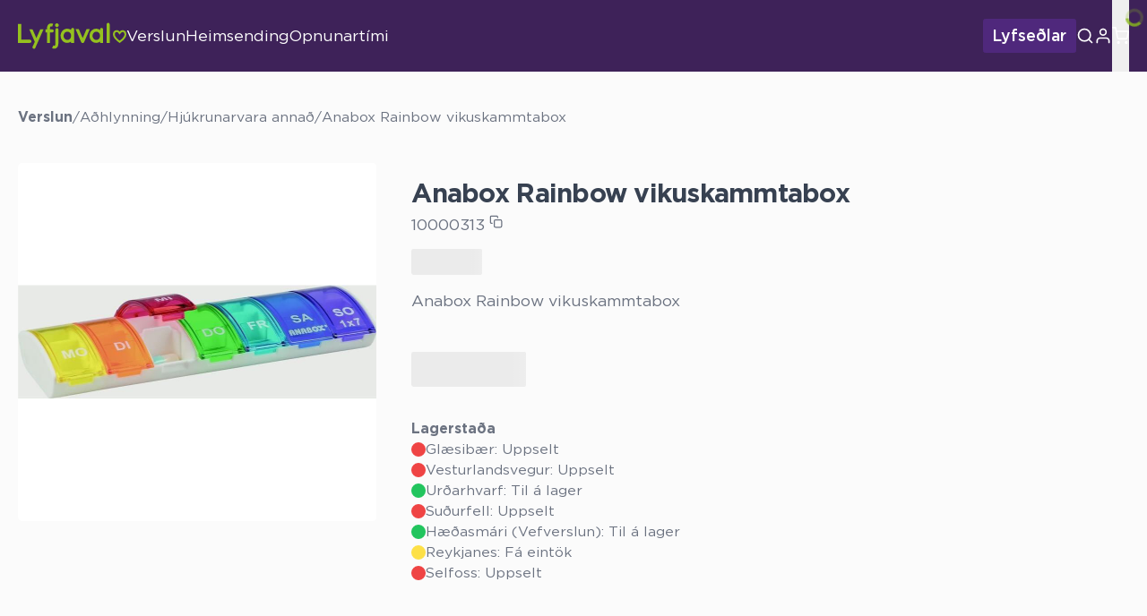

--- FILE ---
content_type: text/html; charset=utf-8
request_url: https://www.lyfjaval.is/verslun/hjukrunarvorur/anabox-rainbow-vikuskammtabox
body_size: 41440
content:
<!DOCTYPE html><html lang="is"><head><meta charSet="utf-8" data-next-head=""/><title data-next-head="">Anabox Rainbow vikuskammtabox - Lyfjaval.is</title><meta name="title" property="og:title" content="Anabox Rainbow vikuskammtabox - Lyfjaval.is" data-next-head=""/><meta name="description" property="og:description" content="Anabox Rainbow vikuskammtabox" data-next-head=""/><meta name="image" property="og:image" content="https://lyfjaval.s3.eu-central-1.amazonaws.com/2022/05/13010090.jpg" data-next-head=""/><meta property="og:image:height" content="800" data-next-head=""/><meta property="og:image:width" content="800" data-next-head=""/><meta property="og:image:type" content="image/jpeg" data-next-head=""/><meta name="viewport" content="width=device-width, initial-scale=1.0, maximum-scale=1.0, user-scalable=no" data-next-head=""/><meta name="author" content="Kaktus 🌵" data-next-head=""/><link rel="apple-touch-icon" sizes="180x180" href="/apple-touch-icon.png" data-next-head=""/><link rel="icon" type="image/png" sizes="32x32" href="/favicon-32x32.png" data-next-head=""/><link rel="icon" type="image/png" sizes="16x16" href="/favicon-16x16.png" data-next-head=""/><link rel="manifest" href="/site.webmanifest" data-next-head=""/><link rel="mask-icon" href="/safari-pinned-tab.svg" color="#ffffff" data-next-head=""/><meta name="msapplication-TileColor" content="#ffffff" data-next-head=""/><meta name="theme-color" content="#ffffff" data-next-head=""/><meta name="twitter:card" content="summary_large_image" data-next-head=""/><link data-next-font="" rel="preconnect" href="/" crossorigin="anonymous"/><link rel="preload" href="/_next/static/css/1b388e72ca372c6f.css" as="style"/><link rel="stylesheet" href="/_next/static/css/1b388e72ca372c6f.css" data-n-g=""/><link rel="preload" href="/_next/static/css/3c802f63f1c55363.css" as="style"/><link rel="stylesheet" href="/_next/static/css/3c802f63f1c55363.css" data-n-p=""/><link rel="preload" href="/_next/static/css/b9bfba6262d730a1.css" as="style"/><link rel="stylesheet" href="/_next/static/css/b9bfba6262d730a1.css"/><noscript data-n-css=""></noscript><script defer="" nomodule="" src="/_next/static/chunks/polyfills-42372ed130431b0a.js"></script><script defer="" src="/_next/static/chunks/5958.f63f5ae628f862a4.js"></script><script defer="" src="/_next/static/chunks/453.4143155191aa0e30.js"></script><script defer="" src="/_next/static/chunks/7758.e2ddadf0a7f27742.js"></script><script defer="" src="/_next/static/chunks/167.c8f6caf00e0afdff.js"></script><script defer="" src="/_next/static/chunks/666.710e973c62272a5c.js"></script><script defer="" src="/_next/static/chunks/1125.43b34aad0d54948a.js"></script><script defer="" src="/_next/static/chunks/3202.57ff8984550fbe40.js"></script><script defer="" src="/_next/static/chunks/6695.cefbce3733758463.js"></script><script defer="" src="/_next/static/chunks/4505.3507de3299d1695f.js"></script><script defer="" src="/_next/static/chunks/1111.81d70d3564228aca.js"></script><script defer="" src="/_next/static/chunks/1212.354491614e205964.js"></script><script defer="" src="/_next/static/chunks/7067.5646adb00d120ea6.js"></script><script defer="" src="/_next/static/chunks/3980.a8858112702bf7dc.js"></script><script defer="" src="/_next/static/chunks/4255.4f618a222a19808d.js"></script><script defer="" src="/_next/static/chunks/6365.59121e1b50fcb733.js"></script><script defer="" src="/_next/static/chunks/8240.6ba3a2ea304d9e94.js"></script><script defer="" src="/_next/static/chunks/4850.7857876e9331c103.js"></script><script defer="" src="/_next/static/chunks/8130.e76c37a1da52f386.js"></script><script defer="" src="/_next/static/chunks/3400.6c2822db9bd09967.js"></script><script defer="" src="/_next/static/chunks/2285.1631f94cebdf185c.js"></script><script defer="" src="/_next/static/chunks/5333.9413011504dd7011.js"></script><script defer="" src="/_next/static/chunks/6105.3309df33d9b60487.js"></script><script defer="" src="/_next/static/chunks/8146.2b9394596501fed6.js"></script><script defer="" src="/_next/static/chunks/6821.6183d337c70d7b8c.js"></script><script src="/_next/static/chunks/webpack-796870eff122c0e1.js" defer=""></script><script src="/_next/static/chunks/framework-96f0aeb840eff697.js" defer=""></script><script src="/_next/static/chunks/main-9912e1d36914dc9f.js" defer=""></script><script src="/_next/static/chunks/pages/_app-a8c0f8e88ac1416c.js" defer=""></script><script src="/_next/static/chunks/8637-33e51940c8ff65a6.js" defer=""></script><script src="/_next/static/chunks/pages/shop/%5Bcategory_slug%5D/%5Bproduct_slug%5D-657eef2adf29f260.js" defer=""></script><script src="/_next/static/GkacqtZbg1ehul4S7lhxk/_buildManifest.js" defer=""></script><script src="/_next/static/GkacqtZbg1ehul4S7lhxk/_ssgManifest.js" defer=""></script><style id="__jsx-b142f056dfc2bb21">#__next{display:flex;flex-direction:column;min-height:100vh}</style></head><body><noscript><iframe src="https://www.googletagmanager.com/ns.html?id=GTM-MD4J8XK" height="0" width="0" style="display:none;visibility:hidden"></iframe></noscript><script>0</script> <div id="__next"><style>
      #nprogress {
        pointer-events: none;
      }
      #nprogress .bar {
        background: #8AB91C;
        position: fixed;
        z-index: 9999;
        top: 0;
        left: 0;
        width: 100%;
        height: 2px;
      }
      #nprogress .peg {
        display: block;
        position: absolute;
        right: 0px;
        width: 100px;
        height: 100%;
        box-shadow: 0 0 10px #8AB91C, 0 0 5px #8AB91C;
        opacity: 1;
        -webkit-transform: rotate(3deg) translate(0px, -4px);
        -ms-transform: rotate(3deg) translate(0px, -4px);
        transform: rotate(3deg) translate(0px, -4px);
      }
      #nprogress .spinner {
        display: block;
        position: fixed;
        z-index: 1031;
        top: 15px;
        right: 15px;
      }
      #nprogress .spinner-icon {
        width: 18px;
        height: 18px;
        box-sizing: border-box;
        border: solid 2px transparent;
        border-top-color: #8AB91C;
        border-left-color: #8AB91C;
        border-radius: 50%;
        -webkit-animation: nprogresss-spinner 400ms linear infinite;
        animation: nprogress-spinner 400ms linear infinite;
      }
      .nprogress-custom-parent {
        overflow: hidden;
        position: relative;
      }
      .nprogress-custom-parent #nprogress .spinner,
      .nprogress-custom-parent #nprogress .bar {
        position: absolute;
      }
      @-webkit-keyframes nprogress-spinner {
        0% {
          -webkit-transform: rotate(0deg);
        }
        100% {
          -webkit-transform: rotate(360deg);
        }
      }
      @keyframes nprogress-spinner {
        0% {
          transform: rotate(0deg);
        }
        100% {
          transform: rotate(360deg);
        }
      }
    </style><div class="container-root block-editor-writing-flow locale-is jsx-b142f056dfc2bb21 "><header class="z-ke-header kb-header-root fixed left-0 right-0 top-0"><a class="absolute left-[calc(50%-50px)] z-50 -translate-y-32 bg-[#301c82] p-3 text-white transition focus:translate-y-0" href="#main">Beint í efni</a><div class="kb-header-top-row relative transition-colors duration-300 h-[80px]" style="background-color:#3E2259;color:#fff"><div class="flex h-full items-center  container justify-between relative lg:static"><div class="hidden grow-[1] basis-0 justify-start sm:flex kb-header-row-group flex h-full items-center" style="gap:20px"><a class="kb-header-site-logo" href="/"><span class="kaktus-icon icon-slug-site-logo"><svg height="30" width="121" height="30" viewBox="0 0 121 30" fill="none" xmlns="http://www.w3.org/2000/svg">
<path d="M38.6507 11.1073C39.0557 11.0162 39.4113 10.7755 39.6466 10.4335C39.8819 10.0915 39.9794 9.67332 39.9197 9.26252C39.86 8.85171 39.6476 8.47856 39.3247 8.21762C39.0018 7.95669 38.5924 7.82721 38.1782 7.85503H35.7198V7.15458C35.7055 6.57954 35.7768 6.00559 35.9313 5.45152C36.006 5.13761 36.169 4.85164 36.401 4.62745C36.502 4.56047 36.6182 4.51985 36.7389 4.50933C36.8951 4.49427 37.0524 4.49427 37.2086 4.50933C37.3954 4.53481 37.5794 4.57804 37.758 4.63843L38.159 4.7593L39.3951 1.68829L38.9309 1.53721L38.7633 1.48227L38.4557 1.37789C38.1092 1.2716 37.7515 1.20615 37.3899 1.18286C36.937 1.15435 36.4824 1.18017 36.0357 1.25978C35.4956 1.35785 34.983 1.57149 34.5331 1.88606C33.1295 2.88043 32.4098 4.65766 32.4098 7.15458V7.85503H30.6436V11.1733H32.4098V22.9244H35.7253V11.1733H38.648L38.6507 11.1073Z" fill="#95C11F"/>
<path d="M13.3936 19.3588H3.63394V1.74585H-0.00292969V22.9243H13.1821C13.6556 22.9509 14.1203 22.7883 14.474 22.4722C14.8276 22.1562 15.0412 21.7126 15.0678 21.2391C15.0944 20.7655 14.9318 20.3008 14.6158 19.9472C14.2997 19.5935 13.8561 19.3799 13.3826 19.3533L13.3936 19.3588Z" fill="#95C11F"/>
<path d="M72.2592 17.4857L67.9851 7.59692H64.3564L70.4902 21.8203C70.6098 22.1853 70.845 22.5014 71.1602 22.7209C71.4754 22.9405 71.8534 23.0515 72.2372 23.0371C72.6257 23.0473 73.0069 22.9316 73.3243 22.7074C73.6416 22.4831 73.8779 22.1623 73.998 21.7928L80.1318 7.59692H76.5334L72.2592 17.4857Z" fill="#95C11F"/>
<path d="M43.5027 1.062C42.9523 1.06345 42.425 1.2827 42.0359 1.67183C41.6467 2.06097 41.4275 2.58833 41.426 3.13864C41.4218 3.41115 41.4743 3.68156 41.5802 3.93268C41.6861 4.18379 41.8432 4.41011 42.0413 4.59723C42.2331 4.78826 42.4613 4.93893 42.7122 5.04037C42.9632 5.1418 43.232 5.19193 43.5027 5.18781C43.7721 5.1889 44.039 5.13664 44.2881 5.03404C44.5372 4.93145 44.7636 4.78056 44.9541 4.59006C45.1446 4.39956 45.2955 4.17322 45.3981 3.92411C45.5007 3.675 45.5529 3.40805 45.5518 3.13864C45.5548 2.86788 45.5039 2.59923 45.402 2.34834C45.3002 2.09746 45.1494 1.86934 44.9585 1.6773C44.7719 1.47922 44.5461 1.32221 44.2954 1.21627C44.0447 1.11033 43.7748 1.05779 43.5027 1.062V1.062Z" fill="#95C11F"/>
<path d="M43.4852 6.36891C43.0454 6.37398 42.6254 6.55263 42.3167 6.86596C42.008 7.17928 41.8356 7.6019 41.8371 8.04175V23.3556C41.8371 25.0504 41.4745 25.6602 41.1723 25.869C41.0679 25.943 40.9455 25.9876 40.818 25.9981C40.6528 26.0146 40.4866 26.0192 40.3208 26.0118C40.1414 25.9953 39.9645 25.9585 39.7934 25.902L39.3923 25.7784L38.1562 28.8494L38.6205 29.0004L38.8237 29.0691L39.0984 29.157C39.4435 29.2654 39.8005 29.3318 40.1615 29.3548C40.2686 29.3548 40.3757 29.3548 40.4856 29.3548C40.8316 29.3527 41.1766 29.3168 41.5157 29.2477C42.0508 29.1358 42.5592 28.9212 43.0127 28.6159C44.4356 27.6627 45.1553 25.8882 45.1553 23.3446V8.04175C45.1564 7.822 45.1139 7.6042 45.0304 7.40093C44.9469 7.19766 44.824 7.01293 44.6687 6.85741C44.5135 6.70189 44.3289 6.57866 44.1258 6.49482C43.9227 6.41097 43.7049 6.36818 43.4852 6.36891V6.36891Z" fill="#95C11F"/>
<path d="M118.089 8.87727C117.68 8.75284 117.255 8.68899 116.828 8.68774C116.189 8.69331 115.56 8.84116 114.985 9.12055C114.411 9.39994 113.906 9.80385 113.507 10.3029C112.683 9.40193 111.804 8.69049 110.186 8.69049C110.057 8.69049 109.911 8.69048 109.785 8.70697C107.785 8.84431 106.214 10.5282 106.066 12.7119C105.947 14.2192 106.343 15.7221 107.189 16.9751C108.678 19.4116 111.161 21.3151 113.369 22.9083L113.532 23.0237L113.688 22.9028C114.004 22.6611 114.328 22.4194 114.641 22.1859C115.893 21.3126 117.056 20.318 118.113 19.2165C119.421 17.7799 120.83 16.0576 120.981 13.8024C121.149 11.3467 120.036 9.45961 118.089 8.87727ZM118.893 13.5689C118.773 15.2308 117.759 16.4696 116.74 17.5684C115.754 18.6057 114.68 19.5551 113.529 20.4059C111.331 18.7578 109.815 17.2415 108.985 15.8928C108.387 15.027 108.097 13.985 108.161 12.9344C108.241 11.8988 108.862 10.8358 110.068 10.7946H110.167C111.309 10.7946 111.856 11.5308 112.433 12.3136C112.699 12.7009 113.009 13.0567 113.356 13.3739L113.529 13.5195L113.702 13.3739C114.034 13.0637 114.331 12.7172 114.586 12.3411C115.166 11.55 115.713 10.8028 116.809 10.7973C117.08 10.7859 117.351 10.8321 117.603 10.9329C117.856 11.0338 118.084 11.187 118.273 11.3824C118.742 11.8796 118.957 12.6542 118.893 13.5689V13.5689Z" fill="#95C11F"/>
<path d="M24.8861 7.83892L20.612 17.486L16.3406 7.83892H12.7422L18.8348 21.7052L16.3955 27.1083C16.3033 27.3054 16.251 27.5189 16.2417 27.7364C16.2324 27.9539 16.2662 28.171 16.3413 28.3753C16.4164 28.5797 16.5312 28.7671 16.6791 28.9268C16.8271 29.0865 17.0052 29.2153 17.2031 29.3058C17.3933 29.4026 17.6011 29.4601 17.8141 29.4746C18.027 29.4892 18.2407 29.4606 18.4423 29.3906C18.644 29.3206 18.8294 29.2105 18.9874 29.0671C19.1455 28.9237 19.273 28.7498 19.3622 28.5559L28.5175 7.83618L24.8861 7.83892Z" fill="#95C11F"/>
<path d="M62.7709 22.9137V7.96798C62.7801 7.73876 62.7429 7.51004 62.6615 7.29555C62.5802 7.08106 62.4563 6.88522 62.2974 6.71978C62.1384 6.55434 61.9477 6.42271 61.7367 6.3328C61.5256 6.24288 61.2986 6.19653 61.0692 6.19653C60.8398 6.19653 60.6127 6.24288 60.4017 6.3328C60.1906 6.42271 59.9999 6.55434 59.841 6.71978C59.6821 6.88522 59.5582 7.08106 59.4768 7.29555C59.3955 7.51004 59.3583 7.73876 59.3675 7.96798V7.96798C59.3675 8.00369 59.3675 8.03941 59.3675 8.07786V8.60801C58.9006 8.23228 58.3885 7.91667 57.843 7.66857C56.9377 7.26331 55.956 7.05723 54.9642 7.06426C53.962 7.05877 52.9711 7.27645 52.0635 7.70153C51.1781 8.11474 50.3807 8.69485 49.715 9.41009C49.0401 10.146 48.5049 10.9986 48.1355 11.9262C47.5573 13.3727 47.3989 14.9529 47.6782 16.4854C47.9576 18.0179 48.6635 19.4405 49.715 20.5899C50.3759 21.3052 51.1724 21.8822 52.058 22.2875C52.9657 22.6907 53.9476 22.9003 54.9408 22.9026C55.9341 22.905 56.9169 22.7002 57.8265 22.3012C58.3736 22.0546 58.8869 21.7388 59.3537 21.3618V22.9055L62.7709 22.9137ZM59.0543 16.7937C58.8474 17.3344 58.5387 17.8305 58.1451 18.255C57.7607 18.6652 57.3021 18.9988 56.7937 19.2384C56.2892 19.4772 55.738 19.6011 55.1799 19.6011C54.6217 19.6011 54.0705 19.4772 53.5661 19.2384C53.0561 18.9988 52.5965 18.6641 52.2119 18.2523C51.3955 17.3621 50.9427 16.1982 50.9427 14.9904C50.9427 13.7826 51.3955 12.6186 52.2119 11.7285C52.5972 11.3175 53.0566 10.9829 53.5661 10.7423C54.0711 10.5054 54.622 10.3825 55.1799 10.3825C55.7377 10.3825 56.2887 10.5054 56.7937 10.7423C57.3023 10.9829 57.7608 11.3175 58.1451 11.7285C58.5387 12.152 58.8473 12.6472 59.0543 13.187C59.4938 14.3491 59.4938 15.6316 59.0543 16.7937Z" fill="#95C11F"/>
<path d="M95.0691 22.9137V7.96798C95.0783 7.73876 95.0411 7.51004 94.9597 7.29555C94.8784 7.08106 94.7545 6.88522 94.5956 6.71978C94.4367 6.55434 94.2459 6.42271 94.0349 6.3328C93.8238 6.24288 93.5968 6.19653 93.3674 6.19653C93.138 6.19653 92.9109 6.24288 92.6999 6.3328C92.4888 6.42271 92.2981 6.55434 92.1392 6.71978C91.9803 6.88522 91.8564 7.08106 91.7751 7.29555C91.6937 7.51004 91.6565 7.73876 91.6657 7.96798V7.96798C91.6657 8.00369 91.6657 8.03941 91.6657 8.07786V8.60801C91.1984 8.23287 90.6863 7.9173 90.1412 7.66857C89.2359 7.26331 88.2542 7.05723 87.2625 7.06426C86.2593 7.05845 85.2675 7.27614 84.359 7.70153C83.4773 8.11705 82.683 8.69693 82.0187 9.41009C81.3447 10.1467 80.8096 10.9991 80.4392 11.9262C79.8611 13.3727 79.7026 14.9529 79.9819 16.4854C80.2613 18.0179 80.9673 19.4405 82.0187 20.5899C82.6807 21.3053 83.478 21.8823 84.3645 22.2875C85.2722 22.6907 86.254 22.9003 87.2473 22.9026C88.2405 22.905 89.2233 22.7002 90.1329 22.3012C90.6801 22.0546 91.1933 21.7388 91.6602 21.3618V22.9055L95.0691 22.9137ZM91.3361 16.7937C91.129 17.3337 90.8214 17.8296 90.4296 18.255C90.0447 18.6658 89.5851 18.9996 89.0754 19.2384C88.5714 19.4772 88.0207 19.6011 87.463 19.6011C86.9053 19.6011 86.3545 19.4772 85.8506 19.2384C85.3405 18.9988 84.8809 18.6641 84.4963 18.2523C83.68 17.3621 83.2272 16.1982 83.2272 14.9904C83.2272 13.7826 83.68 12.6186 84.4963 11.7285C84.8817 11.3175 85.3411 10.9829 85.8506 10.7423C86.3551 10.5054 86.9056 10.3826 87.463 10.3826C88.0203 10.3826 88.5709 10.5054 89.0754 10.7423C89.5853 10.9822 90.0448 11.3168 90.4296 11.7285C90.8214 12.1529 91.129 12.6479 91.3361 13.187C91.7794 14.3484 91.7794 15.6323 91.3361 16.7937Z" fill="#95C11F"/>
<path d="M100.687 0.537356C100.239 0.537356 99.8103 0.715051 99.494 1.03135C99.1777 1.34764 99 1.77663 99 2.22394V22.9217H102.376V2.21569C102.374 1.76934 102.195 1.34205 101.878 1.02746C101.561 0.712863 101.133 0.536623 100.687 0.537356V0.537356Z" fill="#95C11F"/>
</svg>
</span></a><a style="color:#fff" class="kb-header-link whitespace-nowrap hidden lg:flex" href="/verslun">Verslun</a><a style="color:#fff" class="kb-header-link whitespace-nowrap hidden lg:flex" href="/sendingarmoguleikar">Heimsending</a><a style="color:#fff" class="kb-header-link whitespace-nowrap hidden lg:flex" href="/opnunartimi">Opnunartími</a></div><div class="hidden justify-center sm:flex kb-header-row-group flex h-full items-center" style="gap:20px"></div><div class="hidden grow-[1] basis-0 justify-end sm:flex kb-header-row-group flex h-full items-center" style="gap:20px"><button class="whitespace-nowrap lyfsedlar-header-button kc-button btn relative flex items-center justify-center gap-2 rounded border px-4 py-2 font-medium transition-colors border-primary bg-primary text-white hover:border-primary hover:text-primary hover:bg-white kc-button__active" style="color:#fff" tabindex="0"><div class="kc-button__inner flex items-center gap-4"><span class="kc-button-span-children"><div class="flex flex-nowrap items-center gap-4"><div class="kb-header-taktikal-text">Lyfseðlar</div></div></span></div></button><div class="z-ke-modal-mask fixed inset-0  bg-black/20 hidden"></div><div class="z-ke-modal fixed left-1/2 top-1/2 -translate-x-1/2 -translate-y-1/2 overflow-hidden rounded-lg bg-white transition-transform min-w-[300px] scale-0"><div class="bg-primary !text-medium flex justify-center py-6 text-white">Mínar Síður</div><div class="flex flex-col gap-4 px-16 pb-16"><button class="flex-1 kc-button btn relative flex items-center justify-center gap-2 rounded border px-4 py-2 font-medium transition-colors border-primary bg-primary text-white kc-button__disabled cursor-not-allowed opacity-25" disabled="" tabindex="-1"><div class="kc-button__inner flex items-center gap-4"><span class="kc-button-span-children">Skrá inn</span></div></button></div></div><div class="kb-header-search-button h-full cursor-pointer items-center hidden lg:flex" style="color:#fff" tabindex="0"><svg xmlns="http://www.w3.org/2000/svg" viewBox="0 0 24 24" fill="none" stroke="currentColor" stroke-width="2" stroke-linecap="round" stroke-linejoin="round" class="feather feather-search h-8 w-8"><circle cx="11" cy="11" r="8"></circle><line x1="21" y1="21" x2="16.65" y2="16.65"></line></svg></div><div class="ke-user-dropdown-block relative h-full cursor-pointer items-center hidden lg:flex" tabindex="0"><div class="relative"><svg xmlns="http://www.w3.org/2000/svg" viewBox="0 0 24 24" fill="none" stroke="currentColor" stroke-width="2" stroke-linecap="round" stroke-linejoin="round" class="feather feather-user h-8 w-8" aria-label="Mínar síður" style="color:#fff"><path d="M20 21v-2a4 4 0 0 0-4-4H8a4 4 0 0 0-4 4v2"></path><circle cx="12" cy="7" r="4"></circle></svg><div class="text-textmain absolute top-full z-10 pt-2 right-0 dropdown-closed"><div class="ke-user-dropdown-block-items flex flex-col border bg-white p-2" style="background-color:#FBFBFB"><button aria-label="Innskráning" class="whitespace-nowrap px-12 py-4 text-inherit" tabindex="-1">Innskráning</button></div></div></div></div><div class="z-ke-modal-mask fixed inset-0  bg-black/20 hidden"></div><div class="z-ke-modal fixed left-1/2 top-1/2 -translate-x-1/2 -translate-y-1/2 overflow-hidden rounded-lg bg-white transition-transform min-w-[300px] scale-0"><div class="bg-primary !text-medium flex justify-center py-6 text-white">Mínar Síður</div><div class="flex flex-col gap-4 px-16 pb-16"><button class="flex-1 kc-button btn relative flex items-center justify-center gap-2 rounded border px-4 py-2 font-medium transition-colors border-primary bg-primary text-white kc-button__disabled cursor-not-allowed opacity-25" disabled="" tabindex="-1"><div class="kc-button__inner flex items-center gap-4"><span class="kc-button-span-children">Skrá inn</span></div></button></div></div><button aria-label="Karfa" class="kb-header-cart-button cart-btn h-full cursor-pointer hidden lg:block" style="color:#fff" tabindex="0"><div class="text-normal relative flex h-full cursor-pointer items-center"><div class="relative"><svg xmlns="http://www.w3.org/2000/svg" viewBox="0 0 24 24" fill="none" stroke="currentColor" stroke-width="2" stroke-linecap="round" stroke-linejoin="round" class="feather feather-shopping-cart h-8 w-8"><circle cx="9" cy="21" r="1"></circle><circle cx="20" cy="21" r="1"></circle><path d="M1 1h4l2.68 13.39a2 2 0 0 0 2 1.61h9.72a2 2 0 0 0 2-1.61L23 6H6"></path></svg><div class="text-secondary absolute bottom-full right-[-80%] h-8 w-8 kc-spinner text-primary"><svg class="kc-spinner__svg h-full w-full animate-spin" xmlns="http://www.w3.org/2000/svg" fill="none" viewBox="0 0 24 24"><circle class="opacity-25" cx="12" cy="12" r="10" stroke="currentColor" stroke-width="4"></circle><path class="opacity-75" fill="currentColor" d="M4 12a8 8 0 018-8V0C5.373 0 0 5.373 0 12h4zm2 5.291A7.962 7.962 0 014 12H0c0 3.042 1.135 5.824 3 7.938l3-2.647z"></path></svg></div></div></div></button></div><div class="kb-header-mobile-top-row flex h-full flex-1 items-center justify-center sm:hidden"><a href="/"><span class="kaktus-icon icon-slug-site-logo"><svg height="30" width="121" height="30" viewBox="0 0 121 30" fill="none" xmlns="http://www.w3.org/2000/svg">
<path d="M38.6507 11.1073C39.0557 11.0162 39.4113 10.7755 39.6466 10.4335C39.8819 10.0915 39.9794 9.67332 39.9197 9.26252C39.86 8.85171 39.6476 8.47856 39.3247 8.21762C39.0018 7.95669 38.5924 7.82721 38.1782 7.85503H35.7198V7.15458C35.7055 6.57954 35.7768 6.00559 35.9313 5.45152C36.006 5.13761 36.169 4.85164 36.401 4.62745C36.502 4.56047 36.6182 4.51985 36.7389 4.50933C36.8951 4.49427 37.0524 4.49427 37.2086 4.50933C37.3954 4.53481 37.5794 4.57804 37.758 4.63843L38.159 4.7593L39.3951 1.68829L38.9309 1.53721L38.7633 1.48227L38.4557 1.37789C38.1092 1.2716 37.7515 1.20615 37.3899 1.18286C36.937 1.15435 36.4824 1.18017 36.0357 1.25978C35.4956 1.35785 34.983 1.57149 34.5331 1.88606C33.1295 2.88043 32.4098 4.65766 32.4098 7.15458V7.85503H30.6436V11.1733H32.4098V22.9244H35.7253V11.1733H38.648L38.6507 11.1073Z" fill="#95C11F"/>
<path d="M13.3936 19.3588H3.63394V1.74585H-0.00292969V22.9243H13.1821C13.6556 22.9509 14.1203 22.7883 14.474 22.4722C14.8276 22.1562 15.0412 21.7126 15.0678 21.2391C15.0944 20.7655 14.9318 20.3008 14.6158 19.9472C14.2997 19.5935 13.8561 19.3799 13.3826 19.3533L13.3936 19.3588Z" fill="#95C11F"/>
<path d="M72.2592 17.4857L67.9851 7.59692H64.3564L70.4902 21.8203C70.6098 22.1853 70.845 22.5014 71.1602 22.7209C71.4754 22.9405 71.8534 23.0515 72.2372 23.0371C72.6257 23.0473 73.0069 22.9316 73.3243 22.7074C73.6416 22.4831 73.8779 22.1623 73.998 21.7928L80.1318 7.59692H76.5334L72.2592 17.4857Z" fill="#95C11F"/>
<path d="M43.5027 1.062C42.9523 1.06345 42.425 1.2827 42.0359 1.67183C41.6467 2.06097 41.4275 2.58833 41.426 3.13864C41.4218 3.41115 41.4743 3.68156 41.5802 3.93268C41.6861 4.18379 41.8432 4.41011 42.0413 4.59723C42.2331 4.78826 42.4613 4.93893 42.7122 5.04037C42.9632 5.1418 43.232 5.19193 43.5027 5.18781C43.7721 5.1889 44.039 5.13664 44.2881 5.03404C44.5372 4.93145 44.7636 4.78056 44.9541 4.59006C45.1446 4.39956 45.2955 4.17322 45.3981 3.92411C45.5007 3.675 45.5529 3.40805 45.5518 3.13864C45.5548 2.86788 45.5039 2.59923 45.402 2.34834C45.3002 2.09746 45.1494 1.86934 44.9585 1.6773C44.7719 1.47922 44.5461 1.32221 44.2954 1.21627C44.0447 1.11033 43.7748 1.05779 43.5027 1.062V1.062Z" fill="#95C11F"/>
<path d="M43.4852 6.36891C43.0454 6.37398 42.6254 6.55263 42.3167 6.86596C42.008 7.17928 41.8356 7.6019 41.8371 8.04175V23.3556C41.8371 25.0504 41.4745 25.6602 41.1723 25.869C41.0679 25.943 40.9455 25.9876 40.818 25.9981C40.6528 26.0146 40.4866 26.0192 40.3208 26.0118C40.1414 25.9953 39.9645 25.9585 39.7934 25.902L39.3923 25.7784L38.1562 28.8494L38.6205 29.0004L38.8237 29.0691L39.0984 29.157C39.4435 29.2654 39.8005 29.3318 40.1615 29.3548C40.2686 29.3548 40.3757 29.3548 40.4856 29.3548C40.8316 29.3527 41.1766 29.3168 41.5157 29.2477C42.0508 29.1358 42.5592 28.9212 43.0127 28.6159C44.4356 27.6627 45.1553 25.8882 45.1553 23.3446V8.04175C45.1564 7.822 45.1139 7.6042 45.0304 7.40093C44.9469 7.19766 44.824 7.01293 44.6687 6.85741C44.5135 6.70189 44.3289 6.57866 44.1258 6.49482C43.9227 6.41097 43.7049 6.36818 43.4852 6.36891V6.36891Z" fill="#95C11F"/>
<path d="M118.089 8.87727C117.68 8.75284 117.255 8.68899 116.828 8.68774C116.189 8.69331 115.56 8.84116 114.985 9.12055C114.411 9.39994 113.906 9.80385 113.507 10.3029C112.683 9.40193 111.804 8.69049 110.186 8.69049C110.057 8.69049 109.911 8.69048 109.785 8.70697C107.785 8.84431 106.214 10.5282 106.066 12.7119C105.947 14.2192 106.343 15.7221 107.189 16.9751C108.678 19.4116 111.161 21.3151 113.369 22.9083L113.532 23.0237L113.688 22.9028C114.004 22.6611 114.328 22.4194 114.641 22.1859C115.893 21.3126 117.056 20.318 118.113 19.2165C119.421 17.7799 120.83 16.0576 120.981 13.8024C121.149 11.3467 120.036 9.45961 118.089 8.87727ZM118.893 13.5689C118.773 15.2308 117.759 16.4696 116.74 17.5684C115.754 18.6057 114.68 19.5551 113.529 20.4059C111.331 18.7578 109.815 17.2415 108.985 15.8928C108.387 15.027 108.097 13.985 108.161 12.9344C108.241 11.8988 108.862 10.8358 110.068 10.7946H110.167C111.309 10.7946 111.856 11.5308 112.433 12.3136C112.699 12.7009 113.009 13.0567 113.356 13.3739L113.529 13.5195L113.702 13.3739C114.034 13.0637 114.331 12.7172 114.586 12.3411C115.166 11.55 115.713 10.8028 116.809 10.7973C117.08 10.7859 117.351 10.8321 117.603 10.9329C117.856 11.0338 118.084 11.187 118.273 11.3824C118.742 11.8796 118.957 12.6542 118.893 13.5689V13.5689Z" fill="#95C11F"/>
<path d="M24.8861 7.83892L20.612 17.486L16.3406 7.83892H12.7422L18.8348 21.7052L16.3955 27.1083C16.3033 27.3054 16.251 27.5189 16.2417 27.7364C16.2324 27.9539 16.2662 28.171 16.3413 28.3753C16.4164 28.5797 16.5312 28.7671 16.6791 28.9268C16.8271 29.0865 17.0052 29.2153 17.2031 29.3058C17.3933 29.4026 17.6011 29.4601 17.8141 29.4746C18.027 29.4892 18.2407 29.4606 18.4423 29.3906C18.644 29.3206 18.8294 29.2105 18.9874 29.0671C19.1455 28.9237 19.273 28.7498 19.3622 28.5559L28.5175 7.83618L24.8861 7.83892Z" fill="#95C11F"/>
<path d="M62.7709 22.9137V7.96798C62.7801 7.73876 62.7429 7.51004 62.6615 7.29555C62.5802 7.08106 62.4563 6.88522 62.2974 6.71978C62.1384 6.55434 61.9477 6.42271 61.7367 6.3328C61.5256 6.24288 61.2986 6.19653 61.0692 6.19653C60.8398 6.19653 60.6127 6.24288 60.4017 6.3328C60.1906 6.42271 59.9999 6.55434 59.841 6.71978C59.6821 6.88522 59.5582 7.08106 59.4768 7.29555C59.3955 7.51004 59.3583 7.73876 59.3675 7.96798V7.96798C59.3675 8.00369 59.3675 8.03941 59.3675 8.07786V8.60801C58.9006 8.23228 58.3885 7.91667 57.843 7.66857C56.9377 7.26331 55.956 7.05723 54.9642 7.06426C53.962 7.05877 52.9711 7.27645 52.0635 7.70153C51.1781 8.11474 50.3807 8.69485 49.715 9.41009C49.0401 10.146 48.5049 10.9986 48.1355 11.9262C47.5573 13.3727 47.3989 14.9529 47.6782 16.4854C47.9576 18.0179 48.6635 19.4405 49.715 20.5899C50.3759 21.3052 51.1724 21.8822 52.058 22.2875C52.9657 22.6907 53.9476 22.9003 54.9408 22.9026C55.9341 22.905 56.9169 22.7002 57.8265 22.3012C58.3736 22.0546 58.8869 21.7388 59.3537 21.3618V22.9055L62.7709 22.9137ZM59.0543 16.7937C58.8474 17.3344 58.5387 17.8305 58.1451 18.255C57.7607 18.6652 57.3021 18.9988 56.7937 19.2384C56.2892 19.4772 55.738 19.6011 55.1799 19.6011C54.6217 19.6011 54.0705 19.4772 53.5661 19.2384C53.0561 18.9988 52.5965 18.6641 52.2119 18.2523C51.3955 17.3621 50.9427 16.1982 50.9427 14.9904C50.9427 13.7826 51.3955 12.6186 52.2119 11.7285C52.5972 11.3175 53.0566 10.9829 53.5661 10.7423C54.0711 10.5054 54.622 10.3825 55.1799 10.3825C55.7377 10.3825 56.2887 10.5054 56.7937 10.7423C57.3023 10.9829 57.7608 11.3175 58.1451 11.7285C58.5387 12.152 58.8473 12.6472 59.0543 13.187C59.4938 14.3491 59.4938 15.6316 59.0543 16.7937Z" fill="#95C11F"/>
<path d="M95.0691 22.9137V7.96798C95.0783 7.73876 95.0411 7.51004 94.9597 7.29555C94.8784 7.08106 94.7545 6.88522 94.5956 6.71978C94.4367 6.55434 94.2459 6.42271 94.0349 6.3328C93.8238 6.24288 93.5968 6.19653 93.3674 6.19653C93.138 6.19653 92.9109 6.24288 92.6999 6.3328C92.4888 6.42271 92.2981 6.55434 92.1392 6.71978C91.9803 6.88522 91.8564 7.08106 91.7751 7.29555C91.6937 7.51004 91.6565 7.73876 91.6657 7.96798V7.96798C91.6657 8.00369 91.6657 8.03941 91.6657 8.07786V8.60801C91.1984 8.23287 90.6863 7.9173 90.1412 7.66857C89.2359 7.26331 88.2542 7.05723 87.2625 7.06426C86.2593 7.05845 85.2675 7.27614 84.359 7.70153C83.4773 8.11705 82.683 8.69693 82.0187 9.41009C81.3447 10.1467 80.8096 10.9991 80.4392 11.9262C79.8611 13.3727 79.7026 14.9529 79.9819 16.4854C80.2613 18.0179 80.9673 19.4405 82.0187 20.5899C82.6807 21.3053 83.478 21.8823 84.3645 22.2875C85.2722 22.6907 86.254 22.9003 87.2473 22.9026C88.2405 22.905 89.2233 22.7002 90.1329 22.3012C90.6801 22.0546 91.1933 21.7388 91.6602 21.3618V22.9055L95.0691 22.9137ZM91.3361 16.7937C91.129 17.3337 90.8214 17.8296 90.4296 18.255C90.0447 18.6658 89.5851 18.9996 89.0754 19.2384C88.5714 19.4772 88.0207 19.6011 87.463 19.6011C86.9053 19.6011 86.3545 19.4772 85.8506 19.2384C85.3405 18.9988 84.8809 18.6641 84.4963 18.2523C83.68 17.3621 83.2272 16.1982 83.2272 14.9904C83.2272 13.7826 83.68 12.6186 84.4963 11.7285C84.8817 11.3175 85.3411 10.9829 85.8506 10.7423C86.3551 10.5054 86.9056 10.3826 87.463 10.3826C88.0203 10.3826 88.5709 10.5054 89.0754 10.7423C89.5853 10.9822 90.0448 11.3168 90.4296 11.7285C90.8214 12.1529 91.129 12.6479 91.3361 13.187C91.7794 14.3484 91.7794 15.6323 91.3361 16.7937Z" fill="#95C11F"/>
<path d="M100.687 0.537356C100.239 0.537356 99.8103 0.715051 99.494 1.03135C99.1777 1.34764 99 1.77663 99 2.22394V22.9217H102.376V2.21569C102.374 1.76934 102.195 1.34205 101.878 1.02746C101.561 0.712863 101.133 0.536623 100.687 0.537356V0.537356Z" fill="#95C11F"/>
</svg>
</span></a></div><div class="kb-header-table-menu-button absolute top-1/2 -translate-y-1/2 right-8 hidden sm:block lg:hidden"><svg xmlns="http://www.w3.org/2000/svg" viewBox="0 0 24 24" fill="none" stroke="currentColor" stroke-width="2" stroke-linecap="round" stroke-linejoin="round" class="feather feather-menu h-10 w-10 cursor-pointer"><line x1="3" y1="12" x2="21" y2="12"></line><line x1="3" y1="6" x2="21" y2="6"></line><line x1="3" y1="18" x2="21" y2="18"></line></svg></div></div><div class="kb-header-row-site-logo flex h-full flex-1 items-center justify-center sm:hidden hidden"><a href="/"><span class="kaktus-icon icon-slug-site-logo"><svg height="30" width="121" height="30" viewBox="0 0 121 30" fill="none" xmlns="http://www.w3.org/2000/svg">
<path d="M38.6507 11.1073C39.0557 11.0162 39.4113 10.7755 39.6466 10.4335C39.8819 10.0915 39.9794 9.67332 39.9197 9.26252C39.86 8.85171 39.6476 8.47856 39.3247 8.21762C39.0018 7.95669 38.5924 7.82721 38.1782 7.85503H35.7198V7.15458C35.7055 6.57954 35.7768 6.00559 35.9313 5.45152C36.006 5.13761 36.169 4.85164 36.401 4.62745C36.502 4.56047 36.6182 4.51985 36.7389 4.50933C36.8951 4.49427 37.0524 4.49427 37.2086 4.50933C37.3954 4.53481 37.5794 4.57804 37.758 4.63843L38.159 4.7593L39.3951 1.68829L38.9309 1.53721L38.7633 1.48227L38.4557 1.37789C38.1092 1.2716 37.7515 1.20615 37.3899 1.18286C36.937 1.15435 36.4824 1.18017 36.0357 1.25978C35.4956 1.35785 34.983 1.57149 34.5331 1.88606C33.1295 2.88043 32.4098 4.65766 32.4098 7.15458V7.85503H30.6436V11.1733H32.4098V22.9244H35.7253V11.1733H38.648L38.6507 11.1073Z" fill="#95C11F"/>
<path d="M13.3936 19.3588H3.63394V1.74585H-0.00292969V22.9243H13.1821C13.6556 22.9509 14.1203 22.7883 14.474 22.4722C14.8276 22.1562 15.0412 21.7126 15.0678 21.2391C15.0944 20.7655 14.9318 20.3008 14.6158 19.9472C14.2997 19.5935 13.8561 19.3799 13.3826 19.3533L13.3936 19.3588Z" fill="#95C11F"/>
<path d="M72.2592 17.4857L67.9851 7.59692H64.3564L70.4902 21.8203C70.6098 22.1853 70.845 22.5014 71.1602 22.7209C71.4754 22.9405 71.8534 23.0515 72.2372 23.0371C72.6257 23.0473 73.0069 22.9316 73.3243 22.7074C73.6416 22.4831 73.8779 22.1623 73.998 21.7928L80.1318 7.59692H76.5334L72.2592 17.4857Z" fill="#95C11F"/>
<path d="M43.5027 1.062C42.9523 1.06345 42.425 1.2827 42.0359 1.67183C41.6467 2.06097 41.4275 2.58833 41.426 3.13864C41.4218 3.41115 41.4743 3.68156 41.5802 3.93268C41.6861 4.18379 41.8432 4.41011 42.0413 4.59723C42.2331 4.78826 42.4613 4.93893 42.7122 5.04037C42.9632 5.1418 43.232 5.19193 43.5027 5.18781C43.7721 5.1889 44.039 5.13664 44.2881 5.03404C44.5372 4.93145 44.7636 4.78056 44.9541 4.59006C45.1446 4.39956 45.2955 4.17322 45.3981 3.92411C45.5007 3.675 45.5529 3.40805 45.5518 3.13864C45.5548 2.86788 45.5039 2.59923 45.402 2.34834C45.3002 2.09746 45.1494 1.86934 44.9585 1.6773C44.7719 1.47922 44.5461 1.32221 44.2954 1.21627C44.0447 1.11033 43.7748 1.05779 43.5027 1.062V1.062Z" fill="#95C11F"/>
<path d="M43.4852 6.36891C43.0454 6.37398 42.6254 6.55263 42.3167 6.86596C42.008 7.17928 41.8356 7.6019 41.8371 8.04175V23.3556C41.8371 25.0504 41.4745 25.6602 41.1723 25.869C41.0679 25.943 40.9455 25.9876 40.818 25.9981C40.6528 26.0146 40.4866 26.0192 40.3208 26.0118C40.1414 25.9953 39.9645 25.9585 39.7934 25.902L39.3923 25.7784L38.1562 28.8494L38.6205 29.0004L38.8237 29.0691L39.0984 29.157C39.4435 29.2654 39.8005 29.3318 40.1615 29.3548C40.2686 29.3548 40.3757 29.3548 40.4856 29.3548C40.8316 29.3527 41.1766 29.3168 41.5157 29.2477C42.0508 29.1358 42.5592 28.9212 43.0127 28.6159C44.4356 27.6627 45.1553 25.8882 45.1553 23.3446V8.04175C45.1564 7.822 45.1139 7.6042 45.0304 7.40093C44.9469 7.19766 44.824 7.01293 44.6687 6.85741C44.5135 6.70189 44.3289 6.57866 44.1258 6.49482C43.9227 6.41097 43.7049 6.36818 43.4852 6.36891V6.36891Z" fill="#95C11F"/>
<path d="M118.089 8.87727C117.68 8.75284 117.255 8.68899 116.828 8.68774C116.189 8.69331 115.56 8.84116 114.985 9.12055C114.411 9.39994 113.906 9.80385 113.507 10.3029C112.683 9.40193 111.804 8.69049 110.186 8.69049C110.057 8.69049 109.911 8.69048 109.785 8.70697C107.785 8.84431 106.214 10.5282 106.066 12.7119C105.947 14.2192 106.343 15.7221 107.189 16.9751C108.678 19.4116 111.161 21.3151 113.369 22.9083L113.532 23.0237L113.688 22.9028C114.004 22.6611 114.328 22.4194 114.641 22.1859C115.893 21.3126 117.056 20.318 118.113 19.2165C119.421 17.7799 120.83 16.0576 120.981 13.8024C121.149 11.3467 120.036 9.45961 118.089 8.87727ZM118.893 13.5689C118.773 15.2308 117.759 16.4696 116.74 17.5684C115.754 18.6057 114.68 19.5551 113.529 20.4059C111.331 18.7578 109.815 17.2415 108.985 15.8928C108.387 15.027 108.097 13.985 108.161 12.9344C108.241 11.8988 108.862 10.8358 110.068 10.7946H110.167C111.309 10.7946 111.856 11.5308 112.433 12.3136C112.699 12.7009 113.009 13.0567 113.356 13.3739L113.529 13.5195L113.702 13.3739C114.034 13.0637 114.331 12.7172 114.586 12.3411C115.166 11.55 115.713 10.8028 116.809 10.7973C117.08 10.7859 117.351 10.8321 117.603 10.9329C117.856 11.0338 118.084 11.187 118.273 11.3824C118.742 11.8796 118.957 12.6542 118.893 13.5689V13.5689Z" fill="#95C11F"/>
<path d="M24.8861 7.83892L20.612 17.486L16.3406 7.83892H12.7422L18.8348 21.7052L16.3955 27.1083C16.3033 27.3054 16.251 27.5189 16.2417 27.7364C16.2324 27.9539 16.2662 28.171 16.3413 28.3753C16.4164 28.5797 16.5312 28.7671 16.6791 28.9268C16.8271 29.0865 17.0052 29.2153 17.2031 29.3058C17.3933 29.4026 17.6011 29.4601 17.8141 29.4746C18.027 29.4892 18.2407 29.4606 18.4423 29.3906C18.644 29.3206 18.8294 29.2105 18.9874 29.0671C19.1455 28.9237 19.273 28.7498 19.3622 28.5559L28.5175 7.83618L24.8861 7.83892Z" fill="#95C11F"/>
<path d="M62.7709 22.9137V7.96798C62.7801 7.73876 62.7429 7.51004 62.6615 7.29555C62.5802 7.08106 62.4563 6.88522 62.2974 6.71978C62.1384 6.55434 61.9477 6.42271 61.7367 6.3328C61.5256 6.24288 61.2986 6.19653 61.0692 6.19653C60.8398 6.19653 60.6127 6.24288 60.4017 6.3328C60.1906 6.42271 59.9999 6.55434 59.841 6.71978C59.6821 6.88522 59.5582 7.08106 59.4768 7.29555C59.3955 7.51004 59.3583 7.73876 59.3675 7.96798V7.96798C59.3675 8.00369 59.3675 8.03941 59.3675 8.07786V8.60801C58.9006 8.23228 58.3885 7.91667 57.843 7.66857C56.9377 7.26331 55.956 7.05723 54.9642 7.06426C53.962 7.05877 52.9711 7.27645 52.0635 7.70153C51.1781 8.11474 50.3807 8.69485 49.715 9.41009C49.0401 10.146 48.5049 10.9986 48.1355 11.9262C47.5573 13.3727 47.3989 14.9529 47.6782 16.4854C47.9576 18.0179 48.6635 19.4405 49.715 20.5899C50.3759 21.3052 51.1724 21.8822 52.058 22.2875C52.9657 22.6907 53.9476 22.9003 54.9408 22.9026C55.9341 22.905 56.9169 22.7002 57.8265 22.3012C58.3736 22.0546 58.8869 21.7388 59.3537 21.3618V22.9055L62.7709 22.9137ZM59.0543 16.7937C58.8474 17.3344 58.5387 17.8305 58.1451 18.255C57.7607 18.6652 57.3021 18.9988 56.7937 19.2384C56.2892 19.4772 55.738 19.6011 55.1799 19.6011C54.6217 19.6011 54.0705 19.4772 53.5661 19.2384C53.0561 18.9988 52.5965 18.6641 52.2119 18.2523C51.3955 17.3621 50.9427 16.1982 50.9427 14.9904C50.9427 13.7826 51.3955 12.6186 52.2119 11.7285C52.5972 11.3175 53.0566 10.9829 53.5661 10.7423C54.0711 10.5054 54.622 10.3825 55.1799 10.3825C55.7377 10.3825 56.2887 10.5054 56.7937 10.7423C57.3023 10.9829 57.7608 11.3175 58.1451 11.7285C58.5387 12.152 58.8473 12.6472 59.0543 13.187C59.4938 14.3491 59.4938 15.6316 59.0543 16.7937Z" fill="#95C11F"/>
<path d="M95.0691 22.9137V7.96798C95.0783 7.73876 95.0411 7.51004 94.9597 7.29555C94.8784 7.08106 94.7545 6.88522 94.5956 6.71978C94.4367 6.55434 94.2459 6.42271 94.0349 6.3328C93.8238 6.24288 93.5968 6.19653 93.3674 6.19653C93.138 6.19653 92.9109 6.24288 92.6999 6.3328C92.4888 6.42271 92.2981 6.55434 92.1392 6.71978C91.9803 6.88522 91.8564 7.08106 91.7751 7.29555C91.6937 7.51004 91.6565 7.73876 91.6657 7.96798V7.96798C91.6657 8.00369 91.6657 8.03941 91.6657 8.07786V8.60801C91.1984 8.23287 90.6863 7.9173 90.1412 7.66857C89.2359 7.26331 88.2542 7.05723 87.2625 7.06426C86.2593 7.05845 85.2675 7.27614 84.359 7.70153C83.4773 8.11705 82.683 8.69693 82.0187 9.41009C81.3447 10.1467 80.8096 10.9991 80.4392 11.9262C79.8611 13.3727 79.7026 14.9529 79.9819 16.4854C80.2613 18.0179 80.9673 19.4405 82.0187 20.5899C82.6807 21.3053 83.478 21.8823 84.3645 22.2875C85.2722 22.6907 86.254 22.9003 87.2473 22.9026C88.2405 22.905 89.2233 22.7002 90.1329 22.3012C90.6801 22.0546 91.1933 21.7388 91.6602 21.3618V22.9055L95.0691 22.9137ZM91.3361 16.7937C91.129 17.3337 90.8214 17.8296 90.4296 18.255C90.0447 18.6658 89.5851 18.9996 89.0754 19.2384C88.5714 19.4772 88.0207 19.6011 87.463 19.6011C86.9053 19.6011 86.3545 19.4772 85.8506 19.2384C85.3405 18.9988 84.8809 18.6641 84.4963 18.2523C83.68 17.3621 83.2272 16.1982 83.2272 14.9904C83.2272 13.7826 83.68 12.6186 84.4963 11.7285C84.8817 11.3175 85.3411 10.9829 85.8506 10.7423C86.3551 10.5054 86.9056 10.3826 87.463 10.3826C88.0203 10.3826 88.5709 10.5054 89.0754 10.7423C89.5853 10.9822 90.0448 11.3168 90.4296 11.7285C90.8214 12.1529 91.129 12.6479 91.3361 13.187C91.7794 14.3484 91.7794 15.6323 91.3361 16.7937Z" fill="#95C11F"/>
<path d="M100.687 0.537356C100.239 0.537356 99.8103 0.715051 99.494 1.03135C99.1777 1.34764 99 1.77663 99 2.22394V22.9217H102.376V2.21569C102.374 1.76934 102.195 1.34205 101.878 1.02746C101.561 0.712863 101.133 0.536623 100.687 0.537356V0.537356Z" fill="#95C11F"/>
</svg>
</span></a></div></div><div class="kb-mobile-menu-item fixed bottom-0 left-0 right-0 z-[11] flex flex-col justify-end bg-white pb-44 pt-20 transition-all sm:translate-y-0 sm:justify-start translate-y-full translate-x-0 sm:translate-x-full lg:hidden" style="background-color:#fff;color:#6B7280;border-color:#DBDBDB;top:80px"><div class="kb-mobile-menu-link-container overflow-y-auto container"><div class="kb-mobile-menu-link-wrapper flex items-center justify-between border-b" style="border-color:#DBDBDB"><a target="_self" class="text-medium-above kb-mobile-menu-link py-6" style="color:#6B7280" href="/verslun">Verslun</a><div class="cursor-pointer p-6"><svg xmlns="http://www.w3.org/2000/svg" viewBox="0 0 24 24" fill="none" stroke="currentColor" stroke-width="2" stroke-linecap="round" stroke-linejoin="round" class="feather feather-chevron-right h-8 w-8"><polyline points="9 18 15 12 9 6"></polyline></svg></div></div><div class="kb-mobile-menu-link-wrapper flex items-center justify-between border-b" style="border-color:#DBDBDB"><div class="text-medium-above kb-mobile-menu-link py-6">Um okkur</div><div class="cursor-pointer p-6"><svg xmlns="http://www.w3.org/2000/svg" viewBox="0 0 24 24" fill="none" stroke="currentColor" stroke-width="2" stroke-linecap="round" stroke-linejoin="round" class="feather feather-chevron-right h-8 w-8"><polyline points="9 18 15 12 9 6"></polyline></svg></div></div><div class="kb-mobile-menu-link-wrapper flex items-center justify-between border-b" style="border-color:#DBDBDB"><div class="text-medium-above kb-mobile-menu-link py-6">Upplýsingar</div><div class="cursor-pointer p-6"><svg xmlns="http://www.w3.org/2000/svg" viewBox="0 0 24 24" fill="none" stroke="currentColor" stroke-width="2" stroke-linecap="round" stroke-linejoin="round" class="feather feather-chevron-right h-8 w-8"><polyline points="9 18 15 12 9 6"></polyline></svg></div></div><div class="kb-mobile-menu-link-wrapper flex items-center justify-between border-b" style="border-color:#DBDBDB"><div class="text-medium-above kb-mobile-menu-link py-6">Hlekkir</div><div class="cursor-pointer p-6"><svg xmlns="http://www.w3.org/2000/svg" viewBox="0 0 24 24" fill="none" stroke="currentColor" stroke-width="2" stroke-linecap="round" stroke-linejoin="round" class="feather feather-chevron-right h-8 w-8"><polyline points="9 18 15 12 9 6"></polyline></svg></div></div></div></div><div class="kb-mobile-menu-item fixed bottom-0 left-0 right-0 z-[11] flex flex-col justify-end bg-white pb-44 pt-20 transition-all sm:translate-y-0 sm:justify-start translate-x-full translate-y-full lg:hidden" style="background-color:#fff;color:#6B7280;border-color:#DBDBDB;top:80px"><div class="kb-mobile-menu-link-container overflow-y-auto container"><div class="kb-mobile-menu-link-wrapper flex items-center justify-between border-b" style="border-color:#DBDBDB"><a target="_self" class="text-medium-above kb-mobile-menu-link py-6" style="color:#6B7280" href="/verslun/lausasolulyf">Lausasölulyf</a></div><div class="kb-mobile-menu-link-wrapper flex items-center justify-between border-b" style="border-color:#DBDBDB"><a target="_self" class="text-medium-above kb-mobile-menu-link py-6" style="color:#6B7280" href="/verslun/harborer">Hárvörur</a></div><div class="kb-mobile-menu-link-wrapper flex items-center justify-between border-b" style="border-color:#DBDBDB"><a target="_self" class="text-medium-above kb-mobile-menu-link py-6" style="color:#6B7280" href="/verslun/foreldrar-og-born">Foreldrar og börn</a><div class="cursor-pointer p-6"><svg xmlns="http://www.w3.org/2000/svg" viewBox="0 0 24 24" fill="none" stroke="currentColor" stroke-width="2" stroke-linecap="round" stroke-linejoin="round" class="feather feather-chevron-right h-8 w-8"><polyline points="9 18 15 12 9 6"></polyline></svg></div></div><div class="kb-mobile-menu-link-wrapper flex items-center justify-between border-b" style="border-color:#DBDBDB"><a target="_self" class="text-medium-above kb-mobile-menu-link py-6" style="color:#6B7280" href="/verslun/stodvorur">Stoðvörur</a><div class="cursor-pointer p-6"><svg xmlns="http://www.w3.org/2000/svg" viewBox="0 0 24 24" fill="none" stroke="currentColor" stroke-width="2" stroke-linecap="round" stroke-linejoin="round" class="feather feather-chevron-right h-8 w-8"><polyline points="9 18 15 12 9 6"></polyline></svg></div></div><div class="kb-mobile-menu-link-wrapper flex items-center justify-between border-b" style="border-color:#DBDBDB"><a target="_self" class="text-medium-above kb-mobile-menu-link py-6" style="color:#6B7280" href="/verslun/vitamin-og-baetiefni">Vitamin og bætiefni</a><div class="cursor-pointer p-6"><svg xmlns="http://www.w3.org/2000/svg" viewBox="0 0 24 24" fill="none" stroke="currentColor" stroke-width="2" stroke-linecap="round" stroke-linejoin="round" class="feather feather-chevron-right h-8 w-8"><polyline points="9 18 15 12 9 6"></polyline></svg></div></div><div class="kb-mobile-menu-link-wrapper flex items-center justify-between border-b" style="border-color:#DBDBDB"><a target="_self" class="text-medium-above kb-mobile-menu-link py-6" style="color:#6B7280" href="/verslun/adhlynning">Aðhlynning</a><div class="cursor-pointer p-6"><svg xmlns="http://www.w3.org/2000/svg" viewBox="0 0 24 24" fill="none" stroke="currentColor" stroke-width="2" stroke-linecap="round" stroke-linejoin="round" class="feather feather-chevron-right h-8 w-8"><polyline points="9 18 15 12 9 6"></polyline></svg></div></div><div class="kb-mobile-menu-link-wrapper flex items-center justify-between border-b" style="border-color:#DBDBDB"><a target="_self" class="text-medium-above kb-mobile-menu-link py-6" style="color:#6B7280" href="/verslun/munnheilsa">Munnheilsa</a></div><div class="kb-mobile-menu-link-wrapper flex items-center justify-between border-b" style="border-color:#DBDBDB"><a target="_self" class="text-medium-above kb-mobile-menu-link py-6" style="color:#6B7280" href="/verslun/hudvara">Húðvara</a><div class="cursor-pointer p-6"><svg xmlns="http://www.w3.org/2000/svg" viewBox="0 0 24 24" fill="none" stroke="currentColor" stroke-width="2" stroke-linecap="round" stroke-linejoin="round" class="feather feather-chevron-right h-8 w-8"><polyline points="9 18 15 12 9 6"></polyline></svg></div></div><div class="kb-mobile-menu-link-wrapper flex items-center justify-between border-b" style="border-color:#DBDBDB"><a target="_self" class="text-medium-above kb-mobile-menu-link py-6" style="color:#6B7280" href="/verslun/snyrtivara">Snyrtivara</a><div class="cursor-pointer p-6"><svg xmlns="http://www.w3.org/2000/svg" viewBox="0 0 24 24" fill="none" stroke="currentColor" stroke-width="2" stroke-linecap="round" stroke-linejoin="round" class="feather feather-chevron-right h-8 w-8"><polyline points="9 18 15 12 9 6"></polyline></svg></div></div><div class="text-medium flex cursor-pointer items-center gap-4 border-b py-6" style="border-color:#DBDBDB"><svg xmlns="http://www.w3.org/2000/svg" viewBox="0 0 24 24" fill="none" stroke="currentColor" stroke-width="2" stroke-linecap="round" stroke-linejoin="round" class="feather feather-chevron-left h-8 w-8"><polyline points="15 18 9 12 15 6"></polyline></svg><div>Til baka</div></div></div></div><div class="kb-mobile-menu-item fixed bottom-0 left-0 right-0 z-[11] flex flex-col justify-end bg-white pb-44 pt-20 transition-all sm:translate-y-0 sm:justify-start translate-x-full translate-y-full lg:hidden" style="background-color:#fff;color:#6B7280;border-color:#DBDBDB;top:80px"><div class="kb-mobile-menu-link-container overflow-y-auto container"><div class="kb-mobile-menu-link-wrapper flex items-center justify-between border-b" style="border-color:#DBDBDB"><a target="_self" class="text-medium-above kb-mobile-menu-link py-6" style="color:#6B7280" href="/verslun/brjostagjof-og-faeding">Brjóstagjöf og fæðing</a></div><div class="kb-mobile-menu-link-wrapper flex items-center justify-between border-b" style="border-color:#DBDBDB"><a target="_self" class="text-medium-above kb-mobile-menu-link py-6" style="color:#6B7280" href="/verslun/hreinlaetisvorur-born">Hreinlætisvörur</a></div><div class="kb-mobile-menu-link-wrapper flex items-center justify-between border-b" style="border-color:#DBDBDB"><a target="_self" class="text-medium-above kb-mobile-menu-link py-6" style="color:#6B7280" href="/verslun/barnavorur">Barnavörur</a></div><div class="kb-mobile-menu-link-wrapper flex items-center justify-between border-b" style="border-color:#DBDBDB"><a target="_self" class="text-medium-above kb-mobile-menu-link py-6" style="color:#6B7280" href="/verslun/pelar-og-snud">Pelar og snuð</a></div><div class="text-medium flex cursor-pointer items-center gap-4 border-b py-6" style="border-color:#DBDBDB"><svg xmlns="http://www.w3.org/2000/svg" viewBox="0 0 24 24" fill="none" stroke="currentColor" stroke-width="2" stroke-linecap="round" stroke-linejoin="round" class="feather feather-chevron-left h-8 w-8"><polyline points="15 18 9 12 15 6"></polyline></svg><div>Til baka</div></div></div></div><div class="kb-mobile-menu-item fixed bottom-0 left-0 right-0 z-[11] flex flex-col justify-end bg-white pb-44 pt-20 transition-all sm:translate-y-0 sm:justify-start translate-x-full translate-y-full lg:hidden" style="background-color:#fff;color:#6B7280;border-color:#DBDBDB;top:80px"><div class="kb-mobile-menu-link-container overflow-y-auto container"><div class="kb-mobile-menu-link-wrapper flex items-center justify-between border-b" style="border-color:#DBDBDB"><a target="_self" class="text-medium-above kb-mobile-menu-link py-6" style="color:#6B7280" href="/verslun/hita-og-kaeli">Hita og kæligel</a></div><div class="kb-mobile-menu-link-wrapper flex items-center justify-between border-b" style="border-color:#DBDBDB"><a target="_self" class="text-medium-above kb-mobile-menu-link py-6" style="color:#6B7280" href="/verslun/stodvorur-annad">Stoðvörur annað</a></div><div class="text-medium flex cursor-pointer items-center gap-4 border-b py-6" style="border-color:#DBDBDB"><svg xmlns="http://www.w3.org/2000/svg" viewBox="0 0 24 24" fill="none" stroke="currentColor" stroke-width="2" stroke-linecap="round" stroke-linejoin="round" class="feather feather-chevron-left h-8 w-8"><polyline points="15 18 9 12 15 6"></polyline></svg><div>Til baka</div></div></div></div><div class="kb-mobile-menu-item fixed bottom-0 left-0 right-0 z-[11] flex flex-col justify-end bg-white pb-44 pt-20 transition-all sm:translate-y-0 sm:justify-start translate-x-full translate-y-full lg:hidden" style="background-color:#fff;color:#6B7280;border-color:#DBDBDB;top:80px"><div class="kb-mobile-menu-link-container overflow-y-auto container"><div class="kb-mobile-menu-link-wrapper flex items-center justify-between border-b" style="border-color:#DBDBDB"><a target="_self" class="text-medium-above kb-mobile-menu-link py-6" style="color:#6B7280" href="/verslun/vitamin">Vítamín</a></div><div class="text-medium flex cursor-pointer items-center gap-4 border-b py-6" style="border-color:#DBDBDB"><svg xmlns="http://www.w3.org/2000/svg" viewBox="0 0 24 24" fill="none" stroke="currentColor" stroke-width="2" stroke-linecap="round" stroke-linejoin="round" class="feather feather-chevron-left h-8 w-8"><polyline points="15 18 9 12 15 6"></polyline></svg><div>Til baka</div></div></div></div><div class="kb-mobile-menu-item fixed bottom-0 left-0 right-0 z-[11] flex flex-col justify-end bg-white pb-44 pt-20 transition-all sm:translate-y-0 sm:justify-start translate-x-full translate-y-full lg:hidden" style="background-color:#fff;color:#6B7280;border-color:#DBDBDB;top:80px"><div class="kb-mobile-menu-link-container overflow-y-auto container"><div class="kb-mobile-menu-link-wrapper flex items-center justify-between border-b" style="border-color:#DBDBDB"><a target="_self" class="text-medium-above kb-mobile-menu-link py-6" style="color:#6B7280" href="/verslun/blodstrimlar-og-hnifar">Blóðstrimlar og hnífar</a></div><div class="kb-mobile-menu-link-wrapper flex items-center justify-between border-b" style="border-color:#DBDBDB"><a target="_self" class="text-medium-above kb-mobile-menu-link py-6" style="color:#6B7280" href="/verslun/naeringadrykkir">Næringadrykkir</a></div><div class="kb-mobile-menu-link-wrapper flex items-center justify-between border-b" style="border-color:#DBDBDB"><a target="_self" class="text-medium-above kb-mobile-menu-link py-6" style="color:#6B7280" href="/verslun/fotsnyrting">Fótsnyrting</a></div><div class="kb-mobile-menu-link-wrapper flex items-center justify-between border-b" style="border-color:#DBDBDB"><a target="_self" class="text-medium-above kb-mobile-menu-link py-6" style="color:#6B7280" href="/verslun/sotthreinsun">Sótthreinsun</a></div><div class="kb-mobile-menu-link-wrapper flex items-center justify-between border-b" style="border-color:#DBDBDB"><a target="_self" class="text-medium-above kb-mobile-menu-link py-6" style="color:#6B7280" href="/verslun/saraumbudir">Sáraumbúðir</a></div><div class="kb-mobile-menu-link-wrapper flex items-center justify-between border-b" style="border-color:#DBDBDB"><a target="_self" class="text-medium-above kb-mobile-menu-link py-6" style="color:#6B7280" href="/verslun/hjukrunarvara-annad">Hjúkrunarvara annað</a></div><div class="kb-mobile-menu-link-wrapper flex items-center justify-between border-b" style="border-color:#DBDBDB"><a target="_self" class="text-medium-above kb-mobile-menu-link py-6" style="color:#6B7280" href="/verslun/thvaglekavorur">Þvaglekavörur</a></div><div class="text-medium flex cursor-pointer items-center gap-4 border-b py-6" style="border-color:#DBDBDB"><svg xmlns="http://www.w3.org/2000/svg" viewBox="0 0 24 24" fill="none" stroke="currentColor" stroke-width="2" stroke-linecap="round" stroke-linejoin="round" class="feather feather-chevron-left h-8 w-8"><polyline points="15 18 9 12 15 6"></polyline></svg><div>Til baka</div></div></div></div><div class="kb-mobile-menu-item fixed bottom-0 left-0 right-0 z-[11] flex flex-col justify-end bg-white pb-44 pt-20 transition-all sm:translate-y-0 sm:justify-start translate-x-full translate-y-full lg:hidden" style="background-color:#fff;color:#6B7280;border-color:#DBDBDB;top:80px"><div class="kb-mobile-menu-link-container overflow-y-auto container"><div class="kb-mobile-menu-link-wrapper flex items-center justify-between border-b" style="border-color:#DBDBDB"><a target="_self" class="text-medium-above kb-mobile-menu-link py-6" style="color:#6B7280" href="/verslun/hudlaeknavorur">Húðlæknavörur</a></div><div class="kb-mobile-menu-link-wrapper flex items-center justify-between border-b" style="border-color:#DBDBDB"><a target="_self" class="text-medium-above kb-mobile-menu-link py-6" style="color:#6B7280" href="/verslun/hudvorur">Húðvörur</a></div><div class="text-medium flex cursor-pointer items-center gap-4 border-b py-6" style="border-color:#DBDBDB"><svg xmlns="http://www.w3.org/2000/svg" viewBox="0 0 24 24" fill="none" stroke="currentColor" stroke-width="2" stroke-linecap="round" stroke-linejoin="round" class="feather feather-chevron-left h-8 w-8"><polyline points="15 18 9 12 15 6"></polyline></svg><div>Til baka</div></div></div></div><div class="kb-mobile-menu-item fixed bottom-0 left-0 right-0 z-[11] flex flex-col justify-end bg-white pb-44 pt-20 transition-all sm:translate-y-0 sm:justify-start translate-x-full translate-y-full lg:hidden" style="background-color:#fff;color:#6B7280;border-color:#DBDBDB;top:80px"><div class="kb-mobile-menu-link-container overflow-y-auto container"><div class="kb-mobile-menu-link-wrapper flex items-center justify-between border-b" style="border-color:#DBDBDB"><a target="_self" class="text-medium-above kb-mobile-menu-link py-6" style="color:#6B7280" href="/verslun/snyrtiahold">Snyrtiáhöld</a></div><div class="text-medium flex cursor-pointer items-center gap-4 border-b py-6" style="border-color:#DBDBDB"><svg xmlns="http://www.w3.org/2000/svg" viewBox="0 0 24 24" fill="none" stroke="currentColor" stroke-width="2" stroke-linecap="round" stroke-linejoin="round" class="feather feather-chevron-left h-8 w-8"><polyline points="15 18 9 12 15 6"></polyline></svg><div>Til baka</div></div></div></div><div class="kb-mobile-menu-item fixed bottom-0 left-0 right-0 z-[11] flex flex-col justify-end bg-white pb-44 pt-20 transition-all sm:translate-y-0 sm:justify-start translate-x-full translate-y-full lg:hidden" style="background-color:#fff;color:#6B7280;border-color:#DBDBDB;top:80px"><div class="kb-mobile-menu-link-container overflow-y-auto container"><div class="kb-mobile-menu-link-wrapper flex items-center justify-between border-b" style="border-color:#DBDBDB"><a target="_self" class="text-medium-above kb-mobile-menu-link py-6" style="color:#6B7280" href="/um-okkur">Um okkur</a></div><div class="kb-mobile-menu-link-wrapper flex items-center justify-between border-b" style="border-color:#DBDBDB"><a target="_self" class="text-medium-above kb-mobile-menu-link py-6" style="color:#6B7280" href="/hafa-samband">Hafa samband</a></div><div class="kb-mobile-menu-link-wrapper flex items-center justify-between border-b" style="border-color:#DBDBDB"><a target="_self" class="text-medium-above kb-mobile-menu-link py-6" style="color:#6B7280" href="/stjornendur">Stjórnendur</a></div><div class="kb-mobile-menu-link-wrapper flex items-center justify-between border-b" style="border-color:#DBDBDB"><a target="_self" class="text-medium-above kb-mobile-menu-link py-6" style="color:#6B7280" href="/opnunartimi">Opnunartími</a></div><div class="text-medium flex cursor-pointer items-center gap-4 border-b py-6" style="border-color:#DBDBDB"><svg xmlns="http://www.w3.org/2000/svg" viewBox="0 0 24 24" fill="none" stroke="currentColor" stroke-width="2" stroke-linecap="round" stroke-linejoin="round" class="feather feather-chevron-left h-8 w-8"><polyline points="15 18 9 12 15 6"></polyline></svg><div>Til baka</div></div></div></div><div class="kb-mobile-menu-item fixed bottom-0 left-0 right-0 z-[11] flex flex-col justify-end bg-white pb-44 pt-20 transition-all sm:translate-y-0 sm:justify-start translate-x-full translate-y-full lg:hidden" style="background-color:#fff;color:#6B7280;border-color:#DBDBDB;top:80px"><div class="kb-mobile-menu-link-container overflow-y-auto container"><div class="kb-mobile-menu-link-wrapper flex items-center justify-between border-b" style="border-color:#DBDBDB"><a target="_self" class="text-medium-above kb-mobile-menu-link py-6" style="color:#6B7280" href="/skilmalar">Skilmálar</a></div><div class="kb-mobile-menu-link-wrapper flex items-center justify-between border-b" style="border-color:#DBDBDB"><a target="_self" class="text-medium-above kb-mobile-menu-link py-6" style="color:#6B7280" href="/personuvernd">Persónuvernd</a></div><div class="kb-mobile-menu-link-wrapper flex items-center justify-between border-b" style="border-color:#DBDBDB"><a target="_self" class="text-medium-above kb-mobile-menu-link py-6" style="color:#6B7280" href="/sendingarmoguleikar">Heimsending</a></div><div class="text-medium flex cursor-pointer items-center gap-4 border-b py-6" style="border-color:#DBDBDB"><svg xmlns="http://www.w3.org/2000/svg" viewBox="0 0 24 24" fill="none" stroke="currentColor" stroke-width="2" stroke-linecap="round" stroke-linejoin="round" class="feather feather-chevron-left h-8 w-8"><polyline points="15 18 9 12 15 6"></polyline></svg><div>Til baka</div></div></div></div><div class="kb-mobile-menu-item fixed bottom-0 left-0 right-0 z-[11] flex flex-col justify-end bg-white pb-44 pt-20 transition-all sm:translate-y-0 sm:justify-start translate-x-full translate-y-full lg:hidden" style="background-color:#fff;color:#6B7280;border-color:#DBDBDB;top:80px"><div class="kb-mobile-menu-link-container overflow-y-auto container"><div class="kb-mobile-menu-link-wrapper flex items-center justify-between border-b" style="border-color:#DBDBDB"><a target="_self" class="text-medium-above kb-mobile-menu-link py-6" style="color:#6B7280" href="https://www.heilsuvera.is/">Heilsuvera</a></div><div class="kb-mobile-menu-link-wrapper flex items-center justify-between border-b" style="border-color:#DBDBDB"><a target="_self" class="text-medium-above kb-mobile-menu-link py-6" style="color:#6B7280" href="https://www.serlyfjaskra.is/">Sérlyfjaskrá</a></div><div class="kb-mobile-menu-link-wrapper flex items-center justify-between border-b" style="border-color:#DBDBDB"><a target="_self" class="text-medium-above kb-mobile-menu-link py-6" style="color:#6B7280" href="https://www.sjukra.is/">Sjúkratryggingar</a></div><div class="kb-mobile-menu-link-wrapper flex items-center justify-between border-b" style="border-color:#DBDBDB"><a target="_self" class="text-medium-above kb-mobile-menu-link py-6" style="color:#6B7280" href="https://www.lyfjastofnun.is/">Lyfjastofnun</a></div><div class="kb-mobile-menu-link-wrapper flex items-center justify-between border-b" style="border-color:#DBDBDB"><a target="_self" class="text-medium-above kb-mobile-menu-link py-6" style="color:#6B7280" href="https://www.landlaeknir.is/">Landlæknir</a></div><div class="kb-mobile-menu-link-wrapper flex items-center justify-between border-b" style="border-color:#DBDBDB"><a target="_self" class="text-medium-above kb-mobile-menu-link py-6" style="color:#6B7280" href="https://doktor.frettabladid.is/">Doktor.is</a></div><div class="text-medium flex cursor-pointer items-center gap-4 border-b py-6" style="border-color:#DBDBDB"><svg xmlns="http://www.w3.org/2000/svg" viewBox="0 0 24 24" fill="none" stroke="currentColor" stroke-width="2" stroke-linecap="round" stroke-linejoin="round" class="feather feather-chevron-left h-8 w-8"><polyline points="15 18 9 12 15 6"></polyline></svg><div>Til baka</div></div></div></div><div class="kb-mobile-menu-item-user-menu fixed bottom-0 left-0 right-0 z-[11] flex flex-col justify-end bg-white pb-44 pt-20 transition-all container translate-y-full" style="background-color:#fff;color:#6B7280;border-color:#DBDBDB;top:80px"><button aria-label="Innskráning" class="text-medium-above border-b py-6 text-left" style="color:#6B7280" tabindex="-1">Innskráning</button></div><div class="z-ke-modal-mask fixed inset-0  bg-black/20 hidden"></div><div class="z-ke-modal fixed left-1/2 top-1/2 -translate-x-1/2 -translate-y-1/2 overflow-hidden rounded-lg bg-white transition-transform min-w-[300px] scale-0"><div class="bg-primary !text-medium flex justify-center py-6 text-white">Mínar Síður</div><div class="flex flex-col gap-4 px-16 pb-16"><button class="flex-1 kc-button btn relative flex items-center justify-center gap-2 rounded border px-4 py-2 font-medium transition-colors border-primary bg-primary text-white kc-button__disabled cursor-not-allowed opacity-25" disabled="" tabindex="-1"><div class="kc-button__inner flex items-center gap-4"><span class="kc-button-span-children">Skrá inn</span></div></button></div></div><div class="z-ke-mobile-navigation fixed bottom-8 left-1/2 flex -translate-x-1/2 gap-12 rounded-full bg-white p-8 shadow-xl sm:hidden"><a tabindex="-1" href="/"><svg xmlns="http://www.w3.org/2000/svg" viewBox="0 0 24 24" fill="none" stroke="currentColor" stroke-width="2" stroke-linecap="round" stroke-linejoin="round" class="feather feather-home h-12 w-12 cursor-pointer"><path d="M3 9l9-7 9 7v11a2 2 0 0 1-2 2H5a2 2 0 0 1-2-2z"></path><polyline points="9 22 9 12 15 12 15 22"></polyline></svg></a><svg xmlns="http://www.w3.org/2000/svg" viewBox="0 0 24 24" fill="none" stroke="currentColor" stroke-width="2" stroke-linecap="round" stroke-linejoin="round" class="feather feather-search h-12 w-12 cursor-pointer"><circle cx="11" cy="11" r="8"></circle><line x1="21" y1="21" x2="16.65" y2="16.65"></line></svg><div class="relative mx-4 flex h-12 w-12 items-center justify-center overflow-visible"><div class="absolute -left-12 h-36 w-36 rounded-full bg-white shadow-xl"><svg xmlns="http://www.w3.org/2000/svg" viewBox="0 0 24 24" fill="none" stroke="currentColor" stroke-width="2" stroke-linecap="round" stroke-linejoin="round" class="feather feather-menu absolute left-1/2 top-1/2 h-12 w-12 -translate-x-1/2 -translate-y-1/2 cursor-pointer"><line x1="3" y1="12" x2="21" y2="12"></line><line x1="3" y1="6" x2="21" y2="6"></line><line x1="3" y1="18" x2="21" y2="18"></line></svg></div></div><svg xmlns="http://www.w3.org/2000/svg" viewBox="0 0 24 24" fill="none" stroke="currentColor" stroke-width="2" stroke-linecap="round" stroke-linejoin="round" class="feather feather-user h-12 w-12 cursor-pointer"><path d="M20 21v-2a4 4 0 0 0-4-4H8a4 4 0 0 0-4 4v2"></path><circle cx="12" cy="7" r="4"></circle></svg><div class="relative"><svg xmlns="http://www.w3.org/2000/svg" viewBox="0 0 24 24" fill="none" stroke="currentColor" stroke-width="2" stroke-linecap="round" stroke-linejoin="round" class="feather feather-shopping-cart h-12 w-12 cursor-pointer"><circle cx="9" cy="21" r="1"></circle><circle cx="20" cy="21" r="1"></circle><path d="M1 1h4l2.68 13.39a2 2 0 0 0 2 1.61h9.72a2 2 0 0 0 2-1.61L23 6H6"></path></svg><div class="text-secondary absolute bottom-full right-[-80%] h-8 w-8 translate-y-1 kc-spinner text-primary"><svg class="kc-spinner__svg h-full w-full animate-spin" xmlns="http://www.w3.org/2000/svg" fill="none" viewBox="0 0 24 24"><circle class="opacity-25" cx="12" cy="12" r="10" stroke="currentColor" stroke-width="4"></circle><path class="opacity-75" fill="currentColor" d="M4 12a8 8 0 018-8V0C5.373 0 0 5.373 0 12h4zm2 5.291A7.962 7.962 0 014 12H0c0 3.042 1.135 5.824 3 7.938l3-2.647z"></path></svg></div></div></div></header><div id="header-headspace" class="lg:h-[80px] h-[80px]"></div><main id="main" class="flex-1 mb-32"><div class="static-block">
<p class="wp-block"></p>
</div><div class="wp-block-kaktus-blocks-layout container"><div class="wp-block-kaktus-blocks-layout__inner-blocks row"><div class="wp-block-kaktus-blocks-column__wrapper order-lg-unset col-span-full sm:col-span-full md:col-span-full lg:col-span-full" style="margin-top:4rem;margin-bottom:2rem;z-index:auto"><div class="wp-block-kaktus-blocks-column" style="z-index:auto"><div class="wp-block-kaktus-blocks-column__inner-blocks"><div class="kc-breadcrumbs flex flex-wrap gap-2"><a class="hover:text-secondary kc-breadcrumb-item font-bold" href="/verslun">Verslun</a><span>/</span><a class="hover:text-secondary kc-breadcrumb-item" href="/verslun/adhlynning">Aðhlynning</a><span>/</span><a class="hover:text-secondary kc-breadcrumb-item" href="/verslun/hjukrunarvara-annad">Hjúkrunarvara annað</a><span>/</span><div class="kc-breadcrumb-item">Anabox Rainbow vikuskammtabox</div></div></div></div></div><div class="wp-block-kaktus-blocks-column__wrapper order-lg-unset col-span-full sm:col-span-full md:col-span-full lg:col-span-4" style="z-index:auto"><div class="wp-block-kaktus-blocks-column" style="z-index:auto"><div class="wp-block-kaktus-blocks-column__inner-blocks"><div class="kc-product-image-carousel relative w-full"><div class="kc-product-image-carousel-discount-new-wrapper flex pointer-events-none justify-between absolute top-0 left-0 right-0 z-10"></div><div class="kc-product-image-carousel__embla"><div class="kc-product-image-carousel__embla__viewport"><div class="kc-product-image-carousel__embla__container mb-4"><div class="kc-product-image-carousel__embla__slide"><div class="kc-product-image-carousel__embla__slide__inner group overflow-hidden flex items-center justify-center h-full"><img class="kc-product-image-carousel__embla__slide__img object-contain object-center cursor-zoom-in" src="https://lyfjaval.s3.eu-central-1.amazonaws.com/2022/05/13010090.jpg" alt="Pillubox fyrir viku Rainbow Anabox"/><div class="pointer-events-none absolute left-0 right-0 bottom-0 z-[1] bg-[#fffa] p-4 text-center opacity-0 transition-opacity group-hover:opacity-100">Smelltu til að stækka meira</div></div></div></div></div></div></div></div></div></div><div class="wp-block-kaktus-blocks-column__wrapper order-lg-unset col-span-full sm:col-span-full md:col-span-full lg:col-span-6" style="z-index:auto"><div class="wp-block-kaktus-blocks-column" style="padding-left:2rem;z-index:auto"><div class="wp-block-kaktus-blocks-column__inner-blocks flex flex-col" style="gap:1rem"><div class="wp-block-kaktus-blocks-layout"><div class="wp-block-kaktus-blocks-layout__inner-blocks row"><div class="wp-block-kaktus-blocks-column__wrapper order-lg-unset col-span-full sm:col-span-full md:col-span-full lg:col-span-full" style="z-index:auto"><div class="wp-block-kaktus-blocks-column" style="z-index:auto"><div class="wp-block-kaktus-blocks-column__inner-blocks"></div></div></div><div class="wp-block-kaktus-blocks-column__wrapper order-lg-unset col-span-full sm:col-span-full md:col-span-full lg:col-span-12" style="z-index:auto"><div class="wp-block-kaktus-blocks-column" style="z-index:auto"><div class="wp-block-kaktus-blocks-column__inner-blocks"><h1 class="mb-4 text-5xl font-bold tracking-tight text-gray-700 kc-product-details-name">Anabox Rainbow vikuskammtabox</h1><h2 class="text-normal flex kc-product-details-clipboard">10000313<svg xmlns="http://www.w3.org/2000/svg" viewBox="0 0 24 24" fill="none" stroke="currentColor" stroke-width="2" stroke-linecap="round" stroke-linejoin="round" class="feather feather-copy ml-2 h-6 w-6 cursor-pointer hover:text-gray-700"><rect x="9" y="9" width="13" height="13" rx="2" ry="2"></rect><path d="M5 15H4a2 2 0 0 1-2-2V4a2 2 0 0 1 2-2h9a2 2 0 0 1 2 2v1"></path></svg></h2><h2 class="sr-only">Product information</h2><div class="text-secondary flex flex-col text-5xl tracking-tight kc-product-details-price"><span aria-live="polite" aria-busy="true"><span class="react-loading-skeleton price h-12 w-32">‌</span><br/></span></div><div class="wp-block-kaktus-blocks-spacer spacer-size-tiny" style="transform:scale(1,1);width:100%"></div><div class="kc-product-short-description"><h3 class="sr-only">Short description</h3><div class="text-normal space-y-8 leading-[150%]">Anabox Rainbow vikuskammtabox</div></div></div></div></div><div class="wp-block-kaktus-blocks-column__wrapper order-lg-unset col-span-full sm:col-span-full md:col-span-full lg:col-span-full" style="z-index:auto"><div class="wp-block-kaktus-blocks-column" style="z-index:auto"><div class="wp-block-kaktus-blocks-column__inner-blocks"></div></div></div><div class="wp-block-kaktus-blocks-column__wrapper order-lg-unset col-span-full sm:col-span-full md:col-span-full lg:col-span-full" style="z-index:auto"><div class="wp-block-kaktus-blocks-column" style="z-index:auto"><div class="wp-block-kaktus-blocks-column__inner-blocks"><div class=""><div class="flex"><span aria-live="polite" aria-busy="true"><span class="react-loading-skeleton add-to-cart-button h-16 w-52">‌</span><br/></span></div></div><div class="wp-block-kaktus-blocks-spacer spacer-size-tiny" style="transform:scale(1,1);width:100%"></div></div></div></div><div class="wp-block-kaktus-blocks-column__wrapper order-lg-unset col-span-full sm:col-span-full md:col-span-full lg:col-span-full" style="z-index:auto"><div class="wp-block-kaktus-blocks-column" style="z-index:auto"><div class="wp-block-kaktus-blocks-column__inner-blocks"><section class="flex flex-col gap-2" aria-aria-labelledby="warehouse-stock-levels"><h2 id="warehouse-stock-levels" class="sr-only">Lagerstaða</h2><div class="font-bold">Lagerstaða</div><div><div class="flex items-center gap-4"><div class="h-[1em] w-[1em] rounded-full border-2 border-solid border-red-500 bg-red-500"></div><div class="">Glæsibær<!-- -->: Uppselt</div></div></div><div><div class="flex items-center gap-4"><div class="h-[1em] w-[1em] rounded-full border-2 border-solid border-red-500 bg-red-500"></div><div class="">Vesturlandsvegur<!-- -->: Uppselt</div></div></div><div><div class="flex items-center gap-4"><div class="h-[1em] w-[1em] rounded-full border-2 border-solid border-green-500 bg-green-500"></div><div class="">Urðarhvarf<!-- -->: Til á lager</div></div></div><div><div class="flex items-center gap-4"><div class="h-[1em] w-[1em] rounded-full border-2 border-solid border-red-500 bg-red-500"></div><div class="">Suðurfell<!-- -->: Uppselt</div></div></div><div><div class="flex items-center gap-4"><div class="h-[1em] w-[1em] rounded-full border-2 border-solid border-green-500 bg-green-500"></div><div class="">Hæðasmári (Vefverslun)<!-- -->: Til á lager</div></div></div><div><div class="flex items-center gap-4"><div class="h-[1em] w-[1em] rounded-full border-2 border-solid border-yellow-300 bg-yellow-300"></div><div class="">Reykjanes<!-- -->: Fá eintök</div></div></div><div><div class="flex items-center gap-4"><div class="h-[1em] w-[1em] rounded-full border-2 border-solid border-red-500 bg-red-500"></div><div class="">Selfoss<!-- -->: Uppselt</div></div></div></section></div></div></div></div></div><div class="wp-block-kaktus-blocks-spacer spacer-size-tiny" style="transform:scale(1,1);width:100%"></div></div></div></div><div class="wp-block-kaktus-blocks-column__wrapper order-lg-unset hidden sm:hidden md:hidden lg:block lg:col-span-2" style="z-index:auto"><div class="wp-block-kaktus-blocks-column" style="z-index:auto"><div class="wp-block-kaktus-blocks-column__inner-blocks"></div></div></div><div class="wp-block-kaktus-blocks-column__wrapper order-lg-unset col-span-full sm:col-span-full md:col-span-full lg:col-span-full" style="z-index:auto"><div class="wp-block-kaktus-blocks-column" style="z-index:auto"><div class="wp-block-kaktus-blocks-column__inner-blocks"></div></div></div><div class="wp-block-kaktus-blocks-column__wrapper order-lg-unset col-span-full sm:col-span-full md:col-span-full lg:hidden" style="z-index:auto"><div class="wp-block-kaktus-blocks-column" style="z-index:auto"><div class="wp-block-kaktus-blocks-column__inner-blocks"></div></div></div><div class="wp-block-kaktus-blocks-column__wrapper order-lg-unset col-span-full sm:col-span-full md:col-span-full lg:col-span-full" style="z-index:auto"><div class="wp-block-kaktus-blocks-column" style="z-index:auto"><div class="wp-block-kaktus-blocks-column__inner-blocks"></div></div></div></div></div></main><footer class="wp-block-kaktus-blocks-footer"><div class="footer__main pb-40 sm:pb-0"><div class="container"><div class="row"><div class="footer__content col-12"><div class="footer__content__logo"></div><div class="wp-block-kaktus-blocks-megamenu is-active"><nav><div class="wp-block-kaktus-blocks-layout"><div class="wp-block-kaktus-blocks-layout__inner-blocks row"><div class="wp-block-kaktus-blocks-column__wrapper order-lg-unset col-span-full sm:col-span-12 md:col-span-12 lg:col-span-3" style="z-index:auto"><div class="wp-block-kaktus-blocks-column" style="z-index:auto"><div class="wp-block-kaktus-blocks-column__inner-blocks"><div class="wp-block-kaktus-blocks-social-icon" data-icon="lyfjaval_logo"><a class="wp-block-kaktus-blocks-social-icon__link" href="/"><div class="wp-block-kaktus-blocks-social-icon__link__icon icon-size__large"><span class="kaktus-icon icon-slug-lyfjaval_logo"><svg width="121" height="30" viewBox="0 0 121 30" fill="none" xmlns="http://www.w3.org/2000/svg"> <path d="M38.6507 11.1073C39.0557 11.0162 39.4113 10.7755 39.6466 10.4335C39.8819 10.0915 39.9794 9.67332 39.9197 9.26252C39.86 8.85171 39.6476 8.47856 39.3247 8.21762C39.0018 7.95669 38.5924 7.82721 38.1782 7.85503H35.7198V7.15458C35.7055 6.57954 35.7768 6.00559 35.9313 5.45152C36.006 5.13761 36.169 4.85164 36.401 4.62745C36.502 4.56047 36.6182 4.51985 36.7389 4.50933C36.8951 4.49427 37.0524 4.49427 37.2086 4.50933C37.3954 4.53481 37.5794 4.57804 37.758 4.63843L38.159 4.7593L39.3951 1.68829L38.9309 1.53721L38.7633 1.48227L38.4557 1.37789C38.1092 1.2716 37.7515 1.20615 37.3899 1.18286C36.937 1.15435 36.4824 1.18017 36.0357 1.25978C35.4956 1.35785 34.983 1.57149 34.5331 1.88606C33.1295 2.88043 32.4098 4.65766 32.4098 7.15458V7.85503H30.6436V11.1733H32.4098V22.9244H35.7253V11.1733H38.648L38.6507 11.1073Z" fill="#95C11F"/> <path d="M13.3936 19.3588H3.63394V1.74585H-0.00292969V22.9243H13.1821C13.6556 22.9509 14.1203 22.7883 14.474 22.4722C14.8276 22.1562 15.0412 21.7126 15.0678 21.2391C15.0944 20.7655 14.9318 20.3008 14.6158 19.9472C14.2997 19.5935 13.8561 19.3799 13.3826 19.3533L13.3936 19.3588Z" fill="#95C11F"/> <path d="M72.2592 17.4857L67.9851 7.59692H64.3564L70.4902 21.8203C70.6098 22.1853 70.845 22.5014 71.1602 22.7209C71.4754 22.9405 71.8534 23.0515 72.2372 23.0371C72.6257 23.0473 73.0069 22.9316 73.3243 22.7074C73.6416 22.4831 73.8779 22.1623 73.998 21.7928L80.1318 7.59692H76.5334L72.2592 17.4857Z" fill="#95C11F"/> <path d="M43.5027 1.062C42.9523 1.06345 42.425 1.2827 42.0359 1.67183C41.6467 2.06097 41.4275 2.58833 41.426 3.13864C41.4218 3.41115 41.4743 3.68156 41.5802 3.93268C41.6861 4.18379 41.8432 4.41011 42.0413 4.59723C42.2331 4.78826 42.4613 4.93893 42.7122 5.04037C42.9632 5.1418 43.232 5.19193 43.5027 5.18781C43.7721 5.1889 44.039 5.13664 44.2881 5.03404C44.5372 4.93145 44.7636 4.78056 44.9541 4.59006C45.1446 4.39956 45.2955 4.17322 45.3981 3.92411C45.5007 3.675 45.5529 3.40805 45.5518 3.13864C45.5548 2.86788 45.5039 2.59923 45.402 2.34834C45.3002 2.09746 45.1494 1.86934 44.9585 1.6773C44.7719 1.47922 44.5461 1.32221 44.2954 1.21627C44.0447 1.11033 43.7748 1.05779 43.5027 1.062Z" fill="#95C11F"/> <path d="M43.4852 6.36891C43.0454 6.37398 42.6254 6.55263 42.3167 6.86596C42.008 7.17928 41.8356 7.6019 41.8371 8.04175V23.3556C41.8371 25.0504 41.4745 25.6602 41.1723 25.869C41.0679 25.943 40.9455 25.9876 40.818 25.9981C40.6528 26.0146 40.4866 26.0192 40.3208 26.0118C40.1414 25.9953 39.9645 25.9585 39.7934 25.902L39.3923 25.7784L38.1562 28.8494L38.6205 29.0004L38.8237 29.0691L39.0984 29.157C39.4435 29.2654 39.8005 29.3318 40.1615 29.3548C40.2686 29.3548 40.3757 29.3548 40.4856 29.3548C40.8316 29.3527 41.1766 29.3168 41.5157 29.2477C42.0508 29.1358 42.5592 28.9212 43.0127 28.6159C44.4356 27.6627 45.1553 25.8882 45.1553 23.3446V8.04175C45.1564 7.822 45.1139 7.6042 45.0304 7.40093C44.9469 7.19766 44.824 7.01293 44.6687 6.85741C44.5135 6.70189 44.3289 6.57866 44.1258 6.49482C43.9227 6.41097 43.7049 6.36818 43.4852 6.36891Z" fill="#95C11F"/> <path d="M118.089 8.87727C117.68 8.75284 117.255 8.68899 116.828 8.68774C116.189 8.69331 115.56 8.84116 114.985 9.12055C114.411 9.39994 113.906 9.80385 113.507 10.3029C112.683 9.40193 111.804 8.69049 110.186 8.69049C110.057 8.69049 109.911 8.69048 109.785 8.70697C107.785 8.84431 106.214 10.5282 106.066 12.7119C105.947 14.2192 106.343 15.7221 107.189 16.9751C108.678 19.4116 111.161 21.3151 113.369 22.9083L113.532 23.0237L113.688 22.9028C114.004 22.6611 114.328 22.4194 114.641 22.1859C115.893 21.3126 117.056 20.318 118.113 19.2165C119.421 17.7799 120.83 16.0576 120.981 13.8024C121.149 11.3467 120.036 9.45961 118.089 8.87727ZM118.893 13.5689C118.773 15.2308 117.759 16.4696 116.74 17.5684C115.754 18.6057 114.68 19.5551 113.529 20.4059C111.331 18.7578 109.815 17.2415 108.985 15.8928C108.387 15.027 108.097 13.985 108.161 12.9344C108.241 11.8988 108.862 10.8358 110.068 10.7946H110.167C111.309 10.7946 111.856 11.5308 112.433 12.3136C112.699 12.7009 113.009 13.0567 113.356 13.3739L113.529 13.5195L113.702 13.3739C114.034 13.0637 114.331 12.7172 114.586 12.3411C115.166 11.55 115.713 10.8028 116.809 10.7973C117.08 10.7859 117.351 10.8321 117.603 10.9329C117.856 11.0338 118.084 11.187 118.273 11.3824C118.742 11.8796 118.957 12.6542 118.893 13.5689Z" fill="#95C11F"/> <path d="M24.8861 7.83892L20.612 17.486L16.3406 7.83892H12.7422L18.8348 21.7052L16.3955 27.1083C16.3033 27.3054 16.251 27.5189 16.2417 27.7364C16.2324 27.9539 16.2662 28.171 16.3413 28.3753C16.4164 28.5797 16.5312 28.7671 16.6791 28.9268C16.8271 29.0865 17.0052 29.2153 17.2031 29.3058C17.3933 29.4026 17.6011 29.4601 17.8141 29.4746C18.027 29.4892 18.2407 29.4606 18.4423 29.3906C18.644 29.3206 18.8294 29.2105 18.9874 29.0671C19.1455 28.9237 19.273 28.7498 19.3622 28.5559L28.5175 7.83618L24.8861 7.83892Z" fill="#95C11F"/> <path d="M62.7709 22.9137V7.96798C62.7801 7.73876 62.7429 7.51004 62.6615 7.29555C62.5802 7.08106 62.4563 6.88522 62.2974 6.71978C62.1384 6.55434 61.9477 6.42271 61.7367 6.3328C61.5256 6.24288 61.2986 6.19653 61.0692 6.19653C60.8398 6.19653 60.6127 6.24288 60.4017 6.3328C60.1906 6.42271 59.9999 6.55434 59.841 6.71978C59.6821 6.88522 59.5582 7.08106 59.4768 7.29555C59.3955 7.51004 59.3583 7.73876 59.3675 7.96798C59.3675 8.00369 59.3675 8.03941 59.3675 8.07786V8.60801C58.9006 8.23229 58.3885 7.91667 57.843 7.66857C56.9377 7.26331 55.956 7.05723 54.9642 7.06426C53.962 7.05877 52.9711 7.27645 52.0635 7.70153C51.1781 8.11474 50.3807 8.69485 49.715 9.41009C49.0401 10.146 48.5049 10.9986 48.1355 11.9262C47.5573 13.3727 47.3989 14.9529 47.6782 16.4854C47.9576 18.0179 48.6635 19.4405 49.715 20.5899C50.3759 21.3052 51.1724 21.8822 52.058 22.2875C52.9657 22.6907 53.9476 22.9003 54.9408 22.9026C55.9341 22.905 56.9169 22.7002 57.8265 22.3012C58.3736 22.0546 58.8869 21.7388 59.3537 21.3618V22.9055L62.7709 22.9137ZM59.0543 16.7937C58.8474 17.3344 58.5387 17.8305 58.1451 18.255C57.7607 18.6652 57.3021 18.9988 56.7937 19.2384C56.2892 19.4772 55.738 19.6011 55.1799 19.6011C54.6217 19.6011 54.0705 19.4772 53.5661 19.2384C53.0561 18.9988 52.5965 18.6641 52.2119 18.2523C51.3955 17.3621 50.9427 16.1982 50.9427 14.9904C50.9427 13.7826 51.3955 12.6186 52.2119 11.7285C52.5972 11.3175 53.0566 10.9829 53.5661 10.7423C54.0711 10.5054 54.622 10.3825 55.1799 10.3825C55.7377 10.3825 56.2887 10.5054 56.7937 10.7423C57.3023 10.9829 57.7608 11.3175 58.1451 11.7285C58.5387 12.152 58.8473 12.6472 59.0543 13.187C59.4938 14.3491 59.4938 15.6316 59.0543 16.7937Z" fill="#95C11F"/> <path d="M95.0691 22.9137V7.96798C95.0783 7.73876 95.0411 7.51004 94.9597 7.29555C94.8784 7.08106 94.7545 6.88522 94.5956 6.71978C94.4367 6.55434 94.2459 6.42271 94.0349 6.3328C93.8238 6.24288 93.5968 6.19653 93.3674 6.19653C93.138 6.19653 92.9109 6.24288 92.6999 6.3328C92.4888 6.42271 92.2981 6.55434 92.1392 6.71978C91.9803 6.88522 91.8564 7.08106 91.7751 7.29555C91.6937 7.51004 91.6565 7.73876 91.6657 7.96798C91.6657 8.00369 91.6657 8.03941 91.6657 8.07786V8.60801C91.1984 8.23287 90.6863 7.9173 90.1412 7.66857C89.2359 7.26331 88.2542 7.05723 87.2625 7.06426C86.2593 7.05845 85.2675 7.27614 84.359 7.70153C83.4773 8.11705 82.683 8.69693 82.0187 9.41009C81.3447 10.1467 80.8096 10.9991 80.4392 11.9262C79.8611 13.3727 79.7026 14.9529 79.9819 16.4854C80.2613 18.0179 80.9673 19.4405 82.0187 20.5899C82.6807 21.3053 83.478 21.8823 84.3645 22.2875C85.2722 22.6907 86.254 22.9003 87.2473 22.9026C88.2405 22.905 89.2233 22.7002 90.1329 22.3012C90.6801 22.0546 91.1933 21.7388 91.6602 21.3618V22.9055L95.0691 22.9137ZM91.3361 16.7937C91.129 17.3337 90.8214 17.8296 90.4296 18.255C90.0447 18.6658 89.5851 18.9996 89.0754 19.2384C88.5714 19.4772 88.0207 19.6011 87.463 19.6011C86.9053 19.6011 86.3545 19.4772 85.8506 19.2384C85.3405 18.9988 84.8809 18.6641 84.4963 18.2523C83.68 17.3621 83.2272 16.1982 83.2272 14.9904C83.2272 13.7826 83.68 12.6186 84.4963 11.7285C84.8817 11.3175 85.3411 10.9829 85.8506 10.7423C86.3551 10.5054 86.9056 10.3826 87.463 10.3826C88.0203 10.3826 88.5709 10.5054 89.0754 10.7423C89.5853 10.9822 90.0448 11.3168 90.4296 11.7285C90.8214 12.1529 91.129 12.6479 91.3361 13.187C91.7794 14.3484 91.7794 15.6323 91.3361 16.7937Z" fill="#95C11F"/> <path d="M100.687 0.537356C100.239 0.537356 99.8103 0.715051 99.494 1.03135C99.1777 1.34764 99 1.77663 99 2.22394V22.9217H102.376V2.21569C102.374 1.76934 102.195 1.34205 101.878 1.02746C101.561 0.712863 101.133 0.536623 100.687 0.537356Z" fill="#95C11F"/> </svg></span></div><div class="wp-block-kaktus-blocks-social-icon__link__title" style="margin-left:1rem"> </div></a></div><div class="wp-block-kaktus-blocks-spacer spacer-size-small" style="transform:scale(1,1);width:100%"></div><div class="static-block">
<p class="has-white-color has-text-color wp-block">Lyfjaval leggur metnað í að bjóða viðskiptavinum sínum lyf á lágmarksverði, þar sem fagmennska, heiðarleiki og nærgætni við viðskiptavini er í fyrirrúmi.</p>
</div><div class="wp-block-kaktus-blocks-spacer spacer-size-small" style="transform:scale(1,1);width:100%"></div><div class="wp-block-kaktus-blocks-social-icons"><div class="wp-block-kaktus-blocks-social-icons__inner-blocks"><div class="wp-block-kaktus-blocks-social-icon" data-icon="facebook"><a class="wp-block-kaktus-blocks-social-icon__link has-white-color" href="https://www.facebook.com/lyfjaval/" target="_blank" rel="noopener noreferrer"><div class="wp-block-kaktus-blocks-social-icon__link__icon icon-size__normal"><span class="kaktus-icon icon-slug-facebook"><svg width="20" height="20" viewBox="0 0 20 20" fill="none" xmlns="http://www.w3.org/2000/svg"> <path fill-rule="evenodd" clip-rule="evenodd" d="M20 10C20 4.477 15.523 0 10 0C4.477 0 0 4.477 0 10C0 14.991 3.657 19.128 8.438 19.878V12.891H5.898V10H8.438V7.797C8.438 5.291 9.93 3.907 12.215 3.907C13.309 3.907 14.453 4.102 14.453 4.102V6.562H13.193C11.95 6.562 11.563 7.333 11.563 8.124V10H14.336L13.893 12.89H11.563V19.878C16.343 19.128 20 14.991 20 10Z" fill="#EAEAEA"/> </svg></span></div><div class="wp-block-kaktus-blocks-social-icon__link__title has-white-color" style="margin-left:1rem"><br></div></a></div></div></div></div></div></div><div class="wp-block-kaktus-blocks-column__wrapper order-lg-unset col-span-12 sm:col-span-4 md:col-span-4 lg:col-span-2" style="z-index:auto"><div class="wp-block-kaktus-blocks-column" style="z-index:auto"><div class="wp-block-kaktus-blocks-column__inner-blocks"><div class="wp-block-kaktus-blocks-navigation-links"><div><div class="link-node__children"><div><a id="nav-link-um-okkur" class="link-node link-node__leaf is-link-active" href="https://lyfjaval.vercel.app/um-okkur">Um okkur</a></div><div><a id="nav-link-hafa-samband" class="link-node link-node__leaf is-link-active" href="https://lyfjaval.vercel.app/hafa-samband">Hafa samband</a></div><div><a id="nav-link-stjornendur" class="link-node link-node__leaf is-link-active" href="https://lyfjaval.vercel.app/stjornendur">Stjórnendur</a></div><div><a id="nav-link-opnunartimi" class="link-node link-node__leaf is-link-active" href="https://lyfjaval.vercel.app/opnunartimi">Opnunartími</a></div><div><a id="nav-link-jafnlaunastefna-lyfjavals" class="link-node link-node__leaf is-link-active" href="/jafnlaunastefna-lyfjavals">Jafnlaunastefna Lyfjavals</a></div></div></div></div></div></div></div><div class="wp-block-kaktus-blocks-column__wrapper order-lg-unset col-span-12 sm:col-span-4 md:col-span-4 lg:col-span-2" style="z-index:auto"><div class="wp-block-kaktus-blocks-column" style="z-index:auto"><div class="wp-block-kaktus-blocks-column__inner-blocks"><div class="wp-block-kaktus-blocks-navigation-links"><div><div class="link-node__children"><div><a id="nav-link-skilmalar" class="link-node link-node__leaf is-link-active" href="/skilmalar">Skilmálar</a></div><div><a id="nav-link-personuvernd" class="link-node link-node__leaf is-link-active" href="/personuvernd">Persónuvernd</a></div><div><a id="nav-link-heimsending" class="link-node link-node__leaf is-link-active" href="/sendingarmoguleikar">Heimsending</a></div><div><a id="nav-link-spurt-and-svarad" class="link-node link-node__leaf is-link-active" href="/spurt-og-svarad">Spurt &amp; svarað</a></div></div></div></div></div></div></div><div class="wp-block-kaktus-blocks-column__wrapper order-lg-unset col-span-12 sm:col-span-4 md:col-span-4 lg:col-span-2" style="z-index:auto"><div class="wp-block-kaktus-blocks-column" style="z-index:auto"><div class="wp-block-kaktus-blocks-column__inner-blocks"><div class="wp-block-kaktus-blocks-navigation-links"><div><div class="link-node__children"><div><a id="nav-link-heilsuvera" class="link-node link-node__leaf is-link-active" href="https://www.heilsuvera.is/" target="_blank" rel="noopener noreferrer">Heilsuvera</a></div><div><a id="nav-link-serlyfjaskra" class="link-node link-node__leaf is-link-active" href="https://www.serlyfjaskra.is/" target="_blank" rel="noopener noreferrer">Sérlyfjaskrá</a></div><div><a id="nav-link-sjukratryggingar" class="link-node link-node__leaf is-link-active" href="https://www.sjukra.is/" target="_blank" rel="noopener noreferrer">Sjúkratryggingar</a></div><div><a id="nav-link-lyfjastofnun" class="link-node link-node__leaf is-link-active" href="https://www.lyfjastofnun.is/" target="_blank" rel="noopener noreferrer">Lyfjastofnun</a></div><div><a id="nav-link-landlaeknir" class="link-node link-node__leaf is-link-active" href="https://www.landlaeknir.is/" target="_blank" rel="noopener noreferrer">Landlæknir</a></div><div><a id="nav-link-doktoris" class="link-node link-node__leaf is-link-active" href="https://doktor.frettabladid.is/" target="_blank" rel="noopener noreferrer">Doktor.is</a></div></div></div></div></div></div></div><div class="wp-block-kaktus-blocks-column__wrapper order-lg-unset col-span-12 sm:col-span-12 md:col-span-12 lg:col-span-3" style="z-index:auto"><div class="wp-block-kaktus-blocks-column" style="z-index:auto"><div class="wp-block-kaktus-blocks-column__inner-blocks flex flex-col items-center"><div class="wp-block-kaktus-blocks-layout"><div class="wp-block-kaktus-blocks-layout__inner-blocks row"><div class="wp-block-kaktus-blocks-column__wrapper order-lg-unset col-span-6 sm:col-span-6 md:col-span-6 lg:col-span-6" style="z-index:auto"><div class="wp-block-kaktus-blocks-column" style="z-index:auto"><div class="wp-block-kaktus-blocks-column__inner-blocks flex flex-col items-center"><div class="static-block">
<figure class="wp-block-image size-full is-resized wp-block"><a href="https://www.lyfjastofnun.is/leyfisskyld-starfsemi/apotek/listi-yfir-netapotek/" target="_blank" rel="noreferrer noopener"><img src="https://lyfjaval.s3.eu-central-1.amazonaws.com/2022/11/LogoSancoInternet_IS_B-336.png" alt="" class="wp-image-329252" style="object-fit:cover;width:150px;height:120px"></img></a></figure>
</div></div></div></div><div class="wp-block-kaktus-blocks-column__wrapper order-lg-unset col-span-6 sm:col-span-6 md:col-span-6 lg:col-span-6" style="z-index:auto"><div class="wp-block-kaktus-blocks-column" style="z-index:auto"><div class="wp-block-kaktus-blocks-column__inner-blocks flex flex-col items-center"><div class="static-block">
<figure class="wp-block-image size-full is-resized wp-block"><img src="https://lyfjaval.s3.eu-central-1.amazonaws.com/2024/02/Jafnlaunavottun_adalmerki_2022_2025_f_ljosan_grunn.png" alt="" class="wp-image-337691" style="object-fit:cover;width:105px;height:120px"></img></figure>
</div></div></div></div></div></div><div class="static-block">
<figure class="wp-block-image size-full is-resized wp-block"><a href="https://www.kaktus.is/projects-and-products/medio" target="_blank" rel="noreferrer noopener"><img src="https://lyfjaval.s3.eu-central-1.amazonaws.com/2022/11/KeyrtAfMedio-1.png" alt="" class="wp-image-329255" style="width:auto;height:120px"></img></a></figure>
</div></div></div></div><div class="wp-block-kaktus-blocks-column__wrapper order-lg-unset col-span-full sm:col-span-full md:col-span-full lg:col-span-full" style="z-index:auto"><div class="wp-block-kaktus-blocks-column footer__main__copyright" style="z-index:auto"><div class="wp-block-kaktus-blocks-column__inner-blocks"><div class="static-block">
<p class="has-text-align-center has-white-color has-text-color wp-block">© Lyfjaval. Allur réttur áskilinn.</p>
</div></div></div></div></div></div></nav></div></div></div></div></div></footer></div><div id="modal-root" class="jsx-b142f056dfc2bb21"></div><div style="position:fixed;z-index:9999;top:16px;left:16px;right:16px;bottom:16px;pointer-events:none"></div></div><script id="__NEXT_DATA__" type="application/json">{"props":{"pageProps":{"bodyTags":[],"componentName":"ProductDetailsPage","footerBlocks":[{"blockName":"kaktus-blocks/footer","attrs":{"showLogo":false},"innerBlocks":[{"blockName":"kaktus-blocks/megamenu","attrs":{"showHeaderColumn":false},"innerBlocks":[{"blockName":"kaktus-blocks/layout","attrs":{"isContainer":false,"noParagraphMargin":false,"hideAppender":true},"innerBlocks":[{"blockName":"kaktus-blocks/column","attrs":{"span":3,"spanTablet":12,"spanMobile":12,"hideAppender":true},"innerBlocks":[{"blockName":"kaktus-blocks/social-icon","attrs":{"text":" ","currIconId":832,"currIconTitle":"lyfjaval_logo","currIconSlug":"lyfjaval_logo","iconSize":"large","linkTitle":"/","linkUrl":"/","linkUrlNewTab":false,"linkInternal":false},"innerBlocks":[],"innerHTML":"","innerContent":[]},{"blockName":"kaktus-blocks/spacer","attrs":{"size":"small"},"innerBlocks":[],"innerHTML":"","innerContent":[]},{"blockName":"core/paragraph","attrs":{"textColor":"white"},"innerBlocks":[],"innerHTML":"\n\u003cp class=\"has-white-color has-text-color\"\u003eLyfjaval leggur metnað í að bjóða viðskiptavinum sínum lyf á lágmarksverði, þar sem fagmennska, heiðarleiki og nærgætni við viðskiptavini er í fyrirrúmi.\u003c/p\u003e\n","innerContent":["\n\u003cp class=\"has-white-color has-text-color\"\u003eLyfjaval leggur metnað í að bjóða viðskiptavinum sínum lyf á lágmarksverði, þar sem fagmennska, heiðarleiki og nærgætni við viðskiptavini er í fyrirrúmi.\u003c/p\u003e\n"]},{"blockName":"kaktus-blocks/spacer","attrs":{"size":"small"},"innerBlocks":[],"innerHTML":"","innerContent":[]},{"blockName":"kaktus-blocks/social-icons","attrs":[],"innerBlocks":[{"blockName":"kaktus-blocks/social-icon","attrs":{"text":"\u003cbr\u003e","color":"#fff","colorClass":"has-white-color","currIconId":856,"currIconTitle":"facebook","currIconSlug":"facebook","iconSize":"normal","linkTitle":"https://www.facebook.com/lyfjaval/","linkUrl":"https://www.facebook.com/lyfjaval/","linkUrlNewTab":true,"linkInternal":false,"linkType":"URL"},"innerBlocks":[],"innerHTML":"","innerContent":[]}],"innerHTML":"\n\n","innerContent":["\n",null,"\n"]}],"innerHTML":"\n\n\n\n\n\n\n\n\n\n","innerContent":["\n",null,"\n\n",null,"\n\n",null,"\n\n",null,"\n\n",null,"\n"]},{"blockName":"kaktus-blocks/column","attrs":{"span":2,"spanTablet":4,"spanMobile":4,"spanMobileSmall":12,"hideAppender":true},"innerBlocks":[{"blockName":"kaktus-blocks/navigation-links","attrs":{"tree":"{\"link\":{\"title\":\"Lyfjaval\",\"slug\":\"lyfjaval\",\"url\":\"\",\"newTab\":false,\"internal\":false},\"children\":[{\"link\":{\"title\":\"Um okkur\",\"slug\":\"um-okkur\",\"url\":\"https://lyfjaval.vercel.app/um-okkur\",\"internal\":true,\"type\":\"page\",\"kind\":\"post-type\",\"postId\":449},\"children\":[]},{\"link\":{\"title\":\"Hafa samband\",\"slug\":\"hafa-samband\",\"url\":\"https://lyfjaval.vercel.app/hafa-samband\",\"newTab\":false,\"internal\":true,\"type\":\"page\",\"kind\":\"post-type\",\"postId\":574},\"children\":[]},{\"link\":{\"title\":\"Stjórnendur\",\"slug\":\"stjornendur\",\"url\":\"https://lyfjaval.vercel.app/stjornendur\",\"newTab\":false,\"internal\":true,\"type\":\"page\",\"kind\":\"post-type\",\"postId\":550},\"children\":[]},{\"link\":{\"title\":\"Opnunartími\",\"slug\":\"opnunartimi\",\"url\":\"https://lyfjaval.vercel.app/opnunartimi\",\"newTab\":false,\"internal\":true,\"type\":\"page\",\"kind\":\"post-type\",\"postId\":614},\"children\":[]},{\"link\":{\"title\":\"Jafnlaunastefna Lyfjavals\",\"slug\":\"jafnlaunastefna-lyfjavals\",\"url\":\"/jafnlaunastefna-lyfjavals\",\"newTab\":false,\"internal\":false},\"children\":[]}]}","maxDepth":2,"withRootNode":false,"headerLinks":false},"innerBlocks":[],"innerHTML":"","innerContent":[]}],"innerHTML":"\n\n","innerContent":["\n",null,"\n"]},{"blockName":"kaktus-blocks/column","attrs":{"span":2,"spanTablet":4,"spanMobile":4,"spanMobileSmall":12,"hideAppender":true},"innerBlocks":[{"blockName":"kaktus-blocks/navigation-links","attrs":{"tree":"{\"link\":{\"title\":\"LYFJAVAL\",\"slug\":\"lyfjaval\",\"url\":\"\",\"newTab\":false,\"internal\":false},\"children\":[{\"link\":{\"title\":\"Skilmálar\",\"slug\":\"skilmalar\",\"url\":\"https://www.lyfjaval.is/skilmalar\",\"newTab\":false,\"internal\":true,\"type\":\"page\",\"kind\":\"post-type\",\"postId\":1009},\"children\":[]},{\"link\":{\"title\":\"Persónuvernd\",\"slug\":\"personuvernd\",\"url\":\"https://www.lyfjaval.is/personuvernd\",\"newTab\":false,\"internal\":true,\"type\":\"page\",\"kind\":\"post-type\",\"postId\":658},\"children\":[]},{\"link\":{\"title\":\"Heimsending\",\"slug\":\"heimsending\",\"url\":\"https://www.lyfjaval.is/sendingarmoguleikar\",\"newTab\":false,\"internal\":true,\"type\":\"page\",\"kind\":\"post-type\",\"postId\":1049},\"children\":[]},{\"link\":{\"title\":\"Spurt \u0026 svarað\",\"slug\":\"spurt-and-svarad\",\"url\":\"https://www.lyfjaval.is/spurt-og-svarad\",\"newTab\":false,\"internal\":true,\"type\":\"page\",\"kind\":\"post-type\",\"postId\":649},\"children\":[]}]}","maxDepth":2,"withRootNode":false,"headerLinks":false},"innerBlocks":[],"innerHTML":"","innerContent":[]}],"innerHTML":"\n\n","innerContent":["\n",null,"\n"]},{"blockName":"kaktus-blocks/column","attrs":{"span":2,"spanTablet":4,"spanMobile":4,"spanMobileSmall":12,"hideAppender":true},"innerBlocks":[{"blockName":"kaktus-blocks/navigation-links","attrs":{"tree":"{\"link\":{\"title\":\"GAGNLEGIR HLEKKIR\",\"slug\":\"gagnlegir-hlekkir\",\"url\":\"\",\"newTab\":false,\"internal\":false},\"children\":[{\"link\":{\"title\":\"Heilsuvera\",\"slug\":\"heilsuvera\",\"url\":\"https://www.heilsuvera.is/\",\"newTab\":true,\"internal\":false,\"type\":\"URL\",\"postId\":\"https://www.heilsuvera.is/\"},\"children\":[]},{\"link\":{\"title\":\"Sérlyfjaskrá\",\"slug\":\"serlyfjaskra\",\"url\":\"https://www.serlyfjaskra.is/\",\"newTab\":true,\"internal\":false,\"type\":\"URL\",\"postId\":\"https://www.serlyfjaskra.is/\"},\"children\":[]},{\"link\":{\"title\":\"Sjúkratryggingar\",\"slug\":\"sjukratryggingar\",\"url\":\"https://www.sjukra.is/\",\"newTab\":true,\"internal\":false,\"type\":\"URL\",\"postId\":\"https://www.sjukra.is/\"},\"children\":[]},{\"link\":{\"title\":\"Lyfjastofnun\",\"slug\":\"lyfjastofnun\",\"url\":\"https://www.lyfjastofnun.is/\",\"newTab\":true,\"internal\":false,\"type\":\"URL\",\"postId\":\"https://www.lyfjastofnun.is/\"},\"children\":[]},{\"link\":{\"title\":\"Landlæknir\",\"slug\":\"landlaeknir\",\"url\":\"https://www.landlaeknir.is/\",\"newTab\":true,\"internal\":false,\"type\":\"URL\",\"postId\":\"https://www.landlaeknir.is/\"},\"children\":[]},{\"link\":{\"title\":\"Doktor.is\",\"slug\":\"doktoris\",\"url\":\"https://doktor.frettabladid.is/\",\"newTab\":true,\"internal\":false},\"children\":[]}]}","maxDepth":2,"withRootNode":false,"headerLinks":false},"innerBlocks":[],"innerHTML":"","innerContent":[]}],"innerHTML":"\n\n","innerContent":["\n",null,"\n"]},{"blockName":"kaktus-blocks/column","attrs":{"span":3,"spanTablet":12,"spanMobile":12,"spanMobileSmall":12,"hideAppender":true,"horizontalAlignment":"center"},"innerBlocks":[{"blockName":"kaktus-blocks/layout","attrs":{"isContainer":false,"noParagraphMargin":false,"hideAppender":true},"innerBlocks":[{"blockName":"kaktus-blocks/column","attrs":{"span":6,"spanTablet":6,"spanMobile":6,"spanMobileSmall":6,"hideAppender":true,"horizontalAlignment":"center"},"innerBlocks":[{"blockName":"core/image","attrs":{"id":329252,"width":"150px","height":"120px","scale":"cover","sizeSlug":"full","linkDestination":"custom","className":"is-resized","widthMeta":336,"heightMeta":280},"innerBlocks":[],"innerHTML":"\n\u003cfigure class=\"wp-block-image size-full is-resized\"\u003e\u003ca href=\"https://www.lyfjastofnun.is/leyfisskyld-starfsemi/apotek/listi-yfir-netapotek/\" target=\"_blank\" rel=\"noreferrer noopener\"\u003e\u003cimg src=\"https://lyfjaval.s3.eu-central-1.amazonaws.com/2022/11/LogoSancoInternet_IS_B-336.png\" alt=\"\" class=\"wp-image-329252\" style=\"object-fit:cover;width:150px;height:120px\"/\u003e\u003c/a\u003e\u003c/figure\u003e\n","innerContent":["\n\u003cfigure class=\"wp-block-image size-full is-resized\"\u003e\u003ca href=\"https://www.lyfjastofnun.is/leyfisskyld-starfsemi/apotek/listi-yfir-netapotek/\" target=\"_blank\" rel=\"noreferrer noopener\"\u003e\u003cimg src=\"https://lyfjaval.s3.eu-central-1.amazonaws.com/2022/11/LogoSancoInternet_IS_B-336.png\" alt=\"\" class=\"wp-image-329252\" style=\"object-fit:cover;width:150px;height:120px\"/\u003e\u003c/a\u003e\u003c/figure\u003e\n"]}],"innerHTML":"\n\n","innerContent":["\n",null,"\n"]},{"blockName":"kaktus-blocks/column","attrs":{"span":6,"spanTablet":6,"spanMobile":6,"spanMobileSmall":6,"hideAppender":true,"horizontalAlignment":"center"},"innerBlocks":[{"blockName":"core/image","attrs":{"id":337691,"width":"105px","height":"120px","scale":"cover","sizeSlug":"full","linkDestination":"custom","className":"is-resized","widthMeta":430,"heightMeta":512},"innerBlocks":[],"innerHTML":"\n\u003cfigure class=\"wp-block-image size-full is-resized\"\u003e\u003cimg src=\"https://lyfjaval.s3.eu-central-1.amazonaws.com/2024/02/Jafnlaunavottun_adalmerki_2022_2025_f_ljosan_grunn.png\" alt=\"\" class=\"wp-image-337691\" style=\"object-fit:cover;width:105px;height:120px\"/\u003e\u003c/figure\u003e\n","innerContent":["\n\u003cfigure class=\"wp-block-image size-full is-resized\"\u003e\u003cimg src=\"https://lyfjaval.s3.eu-central-1.amazonaws.com/2024/02/Jafnlaunavottun_adalmerki_2022_2025_f_ljosan_grunn.png\" alt=\"\" class=\"wp-image-337691\" style=\"object-fit:cover;width:105px;height:120px\"/\u003e\u003c/figure\u003e\n"]}],"innerHTML":"\n\n","innerContent":["\n",null,"\n"]}],"innerHTML":"\n\n\n\n","innerContent":["\n",null,"\n\n",null,"\n"]},{"blockName":"core/image","attrs":{"id":329255,"width":"auto","height":"120px","sizeSlug":"full","linkDestination":"custom","className":"is-resized","widthMeta":396,"heightMeta":244},"innerBlocks":[],"innerHTML":"\n\u003cfigure class=\"wp-block-image size-full is-resized\"\u003e\u003ca href=\"https://www.kaktus.is/projects-and-products/medio\" target=\"_blank\" rel=\"noreferrer noopener\"\u003e\u003cimg src=\"https://lyfjaval.s3.eu-central-1.amazonaws.com/2022/11/KeyrtAfMedio-1.png\" alt=\"\" class=\"wp-image-329255\" style=\"width:auto;height:120px\"/\u003e\u003c/a\u003e\u003c/figure\u003e\n","innerContent":["\n\u003cfigure class=\"wp-block-image size-full is-resized\"\u003e\u003ca href=\"https://www.kaktus.is/projects-and-products/medio\" target=\"_blank\" rel=\"noreferrer noopener\"\u003e\u003cimg src=\"https://lyfjaval.s3.eu-central-1.amazonaws.com/2022/11/KeyrtAfMedio-1.png\" alt=\"\" class=\"wp-image-329255\" style=\"width:auto;height:120px\"/\u003e\u003c/a\u003e\u003c/figure\u003e\n"]}],"innerHTML":"\n\n\n\n","innerContent":["\n",null,"\n\n",null,"\n"]},{"blockName":"kaktus-blocks/column","attrs":{"className":"footer__main__copyright","hideAppender":true},"innerBlocks":[{"blockName":"core/paragraph","attrs":{"align":"center","textColor":"white"},"innerBlocks":[],"innerHTML":"\n\u003cp class=\"has-text-align-center has-white-color has-text-color\"\u003e© Lyfjaval. Allur réttur áskilinn.\u003c/p\u003e\n","innerContent":["\n\u003cp class=\"has-text-align-center has-white-color has-text-color\"\u003e© Lyfjaval. Allur réttur áskilinn.\u003c/p\u003e\n"]}],"innerHTML":"\n\n","innerContent":["\n",null,"\n"]}],"innerHTML":"\n\n\n\n\n\n\n\n\n\n\n\n","innerContent":["\n",null,"\n\n",null,"\n\n",null,"\n\n",null,"\n\n",null,"\n\n",null,"\n"]}],"innerHTML":"\n\n","innerContent":["\n",null,"\n"]}],"innerHTML":"\n\n","innerContent":["\n",null,"\n"]}],"footerBlocksId":762,"headerBlocks":[{"blockName":"kaktus-blocks/headers","attrs":{"customGapSize":20,"dropdownBehaviour":"hover","dropdownType":"innerblocks","gap":"custom","isContainer":true,"menuIcons":[{"key":"home","enabled":true},{"key":"search","enabled":true},{"key":"menu","enabled":true},{"key":"user","enabled":true},{"key":"cart","enabled":true},{"key":"wishlist","enabled":false}],"tabletMenu":true,"tabletMenuStart":"lg","visualMode":true,"rootWhitelist":"","isNotFullHeightOverlay":true,"menuLinkStyles":"none","menuLinkDropdownSettings":"onclick"},"innerBlocks":[{"blockName":"kaktus-blocks/header","attrs":{"bannerEnabled":false,"bottomRowsEnabled":false,"currentCollection":"","categoriesEnabled":true,"categoriesRootEnabled":false,"categoriesTitle":"Verslun","categoryCollection":"Allt","defaultBottomRow":true,"headspaceEnabled":true,"isDefaultHeader":true,"isWhitelistMatch":false,"menusBackgroundColor":"#fff","menusBorderColor":"#DBDBDB","menusColor":"#6B7280","menuLinks":[{"id":"db2ba81e-bce2-4b98-86a3-dab0c615805a","label":"Um okkur","url":"","children":[{"id":"d93bba16-cd91-4499-b19d-d1350f25e8e8","label":"Um okkur","url":"https://www.lyfjaval.is/um-okkur","children":[]},{"id":"3fc6ed22-7cd7-45f3-be9c-16f18addc35c","label":"Hafa samband","url":"https://www.lyfjaval.is/hafa-samband","children":[]},{"id":"fd2f31b6-1867-4566-8e7f-75d22d49a38b","label":"Stjórnendur","url":"https://www.lyfjaval.is/stjornendur","children":[]},{"id":"44edc518-1379-4b26-aa42-36cd43f20f12","label":"Opnunartími","url":"https://www.lyfjaval.is/opnunartimi","children":[]}]},{"id":"1e3df601-aefe-4012-b5ad-82a0f0bb3a7d","label":"Upplýsingar","url":"","children":[{"id":"1fb2fbc8-4730-47f9-b3cd-3b474dabbec8","label":"Skilmálar","url":"https://www.lyfjaval.is/skilmalar","children":[]},{"id":"5a0ec58f-0d41-4ebf-944e-9778fe39cc1c","label":"Persónuvernd","url":"https://www.lyfjaval.is/personuvernd","children":[]},{"id":"603fc4ab-9283-4b8c-b660-7a384e832d3a","label":"Heimsending","url":"https://www.lyfjaval.is/sendingarmoguleikar","children":[]}]},{"id":"cd459a86-cdcf-44f4-93d8-94a279cf1b89","label":"Hlekkir","url":"","children":[{"id":"76fc8b0a-6a1b-4ca2-86a3-5ff8f98aa7f8","label":"Heilsuvera","url":"https://www.heilsuvera.is/","children":[]},{"id":"a2033a54-3ff2-4ed0-a3c8-f572f824ef8a","label":"Sérlyfjaskrá","url":"https://www.serlyfjaskra.is/","children":[]},{"id":"3fc364b5-0185-44d6-a8a7-97a42c68e7c2","label":"Sjúkratryggingar","url":"https://www.sjukra.is/","children":[]},{"id":"fc44ea40-361c-4f26-84f6-60c9457bed45","label":"Lyfjastofnun","url":"https://www.lyfjastofnun.is/","children":[]},{"id":"748c9b37-5e31-426f-907e-149b0721ce09","label":"Landlæknir","url":"https://www.landlaeknir.is/","children":[]},{"id":"e097860b-7406-4fa1-9777-655f103a5c6b","label":"Doktor.is","url":"https://doktor.frettabladid.is/","children":[]}]}],"name":"Default","tabletIconPlacement":"right","whitelist":"","allowMenuHierachy":false,"customGapSize":20,"dropdownBehaviour":"hover","dropdownType":"innerblocks","gap":"custom","isContainer":true,"menuIcons":[{"key":"home","enabled":true},{"key":"search","enabled":true},{"key":"menu","enabled":true},{"key":"user","enabled":true},{"key":"cart","enabled":true},{"key":"wishlist","enabled":false}],"tabletMenu":true,"tabletMenuStart":"lg","visualMode":true,"rootWhitelist":"","isNotFullHeightOverlay":true,"menuLinkStyles":"none","menuLinkDropdownSettings":"onclick","lock":{"move":false,"remove":false}},"innerBlocks":[{"blockName":"kaktus-blocks/header-banner","attrs":{"backgroundColor":"#D9D700","bottomBorderColor":"","color":"#111827","endDate":"2024-12-15T00:15:00","isEnabled":false,"startDate":"2024-12-12T16:00:00","text":"\u003cstrong\u003eVerslanir lokaðar milli 18:00 - 23:00 laugardaginn 14. desember  \u003c/strong\u003e","uuid":"41f7462a-1e9c-4c9a-8aec-9ba480105335","customGapSize":20,"dropdownBehaviour":"hover","dropdownType":"innerblocks","gap":"custom","isContainer":true,"menuIcons":[{"key":"home","enabled":true},{"key":"search","enabled":true},{"key":"menu","enabled":true},{"key":"user","enabled":true},{"key":"cart","enabled":true},{"key":"wishlist","enabled":false}],"tabletMenu":true,"tabletMenuStart":"lg","visualMode":true,"rootWhitelist":"","isNotFullHeightOverlay":true,"menuLinkStyles":"none","menuLinkDropdownSettings":"onclick"},"innerBlocks":[],"innerHTML":"","innerContent":[]},{"blockName":"kaktus-blocks/header-top-row","attrs":{"backgroundColor":"#3E2259","bannerEnabled":false,"borderIsContained":false,"bottomBorderColor":"","currentCollection":"","categoriesEnabled":true,"categoriesRootEnabled":false,"categoriesTitle":"Verslun","color":"#fff","colorHover":"#8AB91C","height":"medium","layout":"left-center-right","menuLinks":[{"id":"db2ba81e-bce2-4b98-86a3-dab0c615805a","label":"Um okkur","url":"","children":[{"id":"d93bba16-cd91-4499-b19d-d1350f25e8e8","label":"Um okkur","url":"https://www.lyfjaval.is/um-okkur","children":[]},{"id":"3fc6ed22-7cd7-45f3-be9c-16f18addc35c","label":"Hafa samband","url":"https://www.lyfjaval.is/hafa-samband","children":[]},{"id":"fd2f31b6-1867-4566-8e7f-75d22d49a38b","label":"Stjórnendur","url":"https://www.lyfjaval.is/stjornendur","children":[]},{"id":"44edc518-1379-4b26-aa42-36cd43f20f12","label":"Opnunartími","url":"https://www.lyfjaval.is/opnunartimi","children":[]}]},{"id":"1e3df601-aefe-4012-b5ad-82a0f0bb3a7d","label":"Upplýsingar","url":"","children":[{"id":"1fb2fbc8-4730-47f9-b3cd-3b474dabbec8","label":"Skilmálar","url":"https://www.lyfjaval.is/skilmalar","children":[]},{"id":"5a0ec58f-0d41-4ebf-944e-9778fe39cc1c","label":"Persónuvernd","url":"https://www.lyfjaval.is/personuvernd","children":[]},{"id":"603fc4ab-9283-4b8c-b660-7a384e832d3a","label":"Heimsending","url":"https://www.lyfjaval.is/sendingarmoguleikar","children":[]}]},{"id":"cd459a86-cdcf-44f4-93d8-94a279cf1b89","label":"Hlekkir","url":"","children":[{"id":"76fc8b0a-6a1b-4ca2-86a3-5ff8f98aa7f8","label":"Heilsuvera","url":"https://www.heilsuvera.is/","children":[]},{"id":"a2033a54-3ff2-4ed0-a3c8-f572f824ef8a","label":"Sérlyfjaskrá","url":"https://www.serlyfjaskra.is/","children":[]},{"id":"3fc364b5-0185-44d6-a8a7-97a42c68e7c2","label":"Sjúkratryggingar","url":"https://www.sjukra.is/","children":[]},{"id":"fc44ea40-361c-4f26-84f6-60c9457bed45","label":"Lyfjastofnun","url":"https://www.lyfjastofnun.is/","children":[]},{"id":"748c9b37-5e31-426f-907e-149b0721ce09","label":"Landlæknir","url":"https://www.landlaeknir.is/","children":[]},{"id":"e097860b-7406-4fa1-9777-655f103a5c6b","label":"Doktor.is","url":"https://doktor.frettabladid.is/","children":[]}]}],"menusBackgroundColor":"#fff","menusBorderColor":"#DBDBDB","menusColor":"#6B7280","tabletIconPlacement":"right","transparentAtTop":false,"allowMenuHierachy":false,"customGapSize":20,"dropdownBehaviour":"hover","dropdownType":"innerblocks","gap":"custom","isContainer":true,"menuIcons":[{"key":"home","enabled":true},{"key":"search","enabled":true},{"key":"menu","enabled":true},{"key":"user","enabled":true},{"key":"cart","enabled":true},{"key":"wishlist","enabled":false}],"tabletMenu":true,"tabletMenuStart":"lg","visualMode":true,"rootWhitelist":"","isNotFullHeightOverlay":true,"menuLinkStyles":"none","menuLinkDropdownSettings":"onclick","lock":{"move":false,"remove":false}},"innerBlocks":[{"blockName":"kaktus-blocks/header-row-group","attrs":{"allowedBlocks":["kaktus-blocks/button","kaktus-blocks/header-cart","kaktus-blocks/header-divider","kaktus-blocks/header-dropdown","kaktus-blocks/header-link","kaktus-blocks/header-product-categories","kaktus-blocks/header-search","kaktus-blocks/header-site-logo","kaktus-blocks/header-user","kaktus-blocks/header-wishlist","kaktus-blocks/icon-link"],"rowColor":"#fff","rowColorHover":"#8AB91C","customGapSize":20,"dropdownBehaviour":"hover","dropdownType":"innerblocks","gap":"custom","isContainer":true,"menuIcons":[{"key":"home","enabled":true},{"key":"search","enabled":true},{"key":"menu","enabled":true},{"key":"user","enabled":true},{"key":"cart","enabled":true},{"key":"wishlist","enabled":false}],"tabletMenu":true,"tabletMenuStart":"lg","visualMode":true,"rootWhitelist":"","isNotFullHeightOverlay":true,"menuLinkStyles":"none","menuLinkDropdownSettings":"onclick"},"innerBlocks":[{"blockName":"kaktus-blocks/header-site-logo","attrs":{"customUrlEnabled":false,"height":30,"customGapSize":20,"dropdownBehaviour":"hover","dropdownType":"innerblocks","gap":"custom","isContainer":true,"menuIcons":[{"key":"home","enabled":true},{"key":"search","enabled":true},{"key":"menu","enabled":true},{"key":"user","enabled":true},{"key":"cart","enabled":true},{"key":"wishlist","enabled":false}],"tabletMenu":true,"tabletMenuStart":"lg","visualMode":true,"rootWhitelist":"","isNotFullHeightOverlay":true,"menuLinkStyles":"none","menuLinkDropdownSettings":"onclick"},"innerBlocks":[],"innerHTML":"","innerContent":[]},{"blockName":"kaktus-blocks/header-link","attrs":{"rowColor":"#fff","rowColorHover":"#8AB91C","isMenuPageLink":false,"icon":"none","customIcon":"","iconPlacement":"right","iconSize":"medium","customGapSize":20,"dropdownBehaviour":"hover","dropdownType":"innerblocks","gap":"custom","isContainer":true,"menuIcons":[{"key":"home","enabled":true},{"key":"search","enabled":true},{"key":"menu","enabled":true},{"key":"user","enabled":true},{"key":"cart","enabled":true},{"key":"wishlist","enabled":false}],"tabletMenu":true,"tabletMenuStart":"lg","visualMode":true,"rootWhitelist":"","isNotFullHeightOverlay":true,"menuLinkStyles":"none","menuLinkDropdownSettings":"onclick","linkText":"Verslun","linkTitle":"/verslun","linkUrl":"/verslun","linkUrlNewTab":false,"linkInternal":false},"innerBlocks":[],"innerHTML":"","innerContent":[]},{"blockName":"kaktus-blocks/header-link","attrs":{"rowColor":"#fff","rowColorHover":"#8AB91C","isMenuPageLink":false,"icon":"none","customIcon":"","iconPlacement":"right","iconSize":"medium","customGapSize":20,"dropdownBehaviour":"hover","dropdownType":"innerblocks","gap":"custom","isContainer":true,"menuIcons":[{"key":"home","enabled":true},{"key":"search","enabled":true},{"key":"menu","enabled":true},{"key":"user","enabled":true},{"key":"cart","enabled":true},{"key":"wishlist","enabled":false}],"tabletMenu":true,"tabletMenuStart":"lg","visualMode":true,"rootWhitelist":"","isNotFullHeightOverlay":true,"menuLinkStyles":"none","menuLinkDropdownSettings":"onclick","linkText":"Heimsending","linkTitle":"/sendingarmoguleikar","linkUrl":"/sendingarmoguleikar","linkUrlNewTab":false,"linkInternal":false},"innerBlocks":[],"innerHTML":"","innerContent":[]},{"blockName":"kaktus-blocks/header-link","attrs":{"rowColor":"#fff","rowColorHover":"#8AB91C","isMenuPageLink":false,"icon":"none","customIcon":"","iconPlacement":"right","iconSize":"medium","customGapSize":20,"dropdownBehaviour":"hover","dropdownType":"innerblocks","gap":"custom","isContainer":true,"menuIcons":[{"key":"home","enabled":true},{"key":"search","enabled":true},{"key":"menu","enabled":true},{"key":"user","enabled":true},{"key":"cart","enabled":true},{"key":"wishlist","enabled":false}],"tabletMenu":true,"tabletMenuStart":"lg","visualMode":true,"rootWhitelist":"","isNotFullHeightOverlay":true,"menuLinkStyles":"none","menuLinkDropdownSettings":"onclick","linkText":"Opnunartími","linkTitle":"/opnunartimi","linkUrl":"/opnunartimi","linkUrlNewTab":false,"linkInternal":false},"innerBlocks":[],"innerHTML":"","innerContent":[]}],"innerHTML":"\n\n\n\n\n\n\n\n","innerContent":["\n",null,"\n\n",null,"\n\n",null,"\n\n",null,"\n"]},{"blockName":"kaktus-blocks/header-row-group","attrs":{"allowedBlocks":["kaktus-blocks/button","kaktus-blocks/header-cart","kaktus-blocks/header-divider","kaktus-blocks/header-dropdown","kaktus-blocks/header-link","kaktus-blocks/header-product-categories","kaktus-blocks/header-search","kaktus-blocks/header-site-logo","kaktus-blocks/header-user","kaktus-blocks/header-wishlist","kaktus-blocks/icon-link"],"rowColor":"#fff","rowColorHover":"#8AB91C","customGapSize":20,"dropdownBehaviour":"hover","dropdownType":"innerblocks","gap":"custom","isContainer":true,"menuIcons":[{"key":"home","enabled":true},{"key":"search","enabled":true},{"key":"menu","enabled":true},{"key":"user","enabled":true},{"key":"cart","enabled":true},{"key":"wishlist","enabled":false}],"tabletMenu":true,"tabletMenuStart":"lg","visualMode":true,"rootWhitelist":"","isNotFullHeightOverlay":true,"menuLinkStyles":"none","menuLinkDropdownSettings":"onclick"},"innerBlocks":[],"innerHTML":"","innerContent":[]},{"blockName":"kaktus-blocks/header-row-group","attrs":{"allowedBlocks":["kaktus-blocks/button","kaktus-blocks/header-cart","kaktus-blocks/header-divider","kaktus-blocks/header-dropdown","kaktus-blocks/header-link","kaktus-blocks/header-product-categories","kaktus-blocks/header-search","kaktus-blocks/header-site-logo","kaktus-blocks/header-user","kaktus-blocks/header-wishlist","kaktus-blocks/icon-link"],"rowColor":"#fff","rowColorHover":"#8AB91C","customGapSize":20,"dropdownBehaviour":"hover","dropdownType":"innerblocks","gap":"custom","isContainer":true,"menuIcons":[{"key":"home","enabled":true},{"key":"search","enabled":true},{"key":"menu","enabled":true},{"key":"user","enabled":true},{"key":"cart","enabled":true},{"key":"wishlist","enabled":false}],"tabletMenu":true,"tabletMenuStart":"lg","visualMode":true,"rootWhitelist":"","isNotFullHeightOverlay":true,"menuLinkStyles":"none","menuLinkDropdownSettings":"onclick","lock":{"move":false,"remove":false},"hideAppender":false},"innerBlocks":[{"blockName":"kaktus-blocks/header-prescriptions","attrs":{"rowColor":"#fff","rowColorHover":"#8AB91C","icon":"none","customIcon":"","iconPlacement":"right","iconSize":"medium","customGapSize":20,"dropdownBehaviour":"hover","dropdownType":"innerblocks","gap":"custom","isContainer":true,"menuIcons":[{"key":"home","enabled":true},{"key":"search","enabled":true},{"key":"menu","enabled":true},{"key":"user","enabled":true},{"key":"cart","enabled":true},{"key":"wishlist","enabled":false}],"tabletMenu":true,"tabletMenuStart":"lg","visualMode":true,"rootWhitelist":"","isNotFullHeightOverlay":true,"menuLinkStyles":"none","menuLinkDropdownSettings":"onclick","className":"lyfsedlar-header-button","anchorTitle":"","linkText":"Lyfseðlar","linkTitle":"/minar-sidur/lyfsedlar","linkUrl":"/minar-sidur/lyfsedlar","linkUrlNewTab":false,"linkInternal":false},"innerBlocks":[],"innerHTML":"","innerContent":[]},{"blockName":"kaktus-blocks/header-search","attrs":{"placeholder":"Leit","rowColor":"#fff","rowColorHover":"#8AB91C","type":"modal-search","customGapSize":20,"dropdownBehaviour":"hover","dropdownType":"innerblocks","gap":"custom","isContainer":true,"menuIcons":[{"key":"home","enabled":true},{"key":"search","enabled":true},{"key":"menu","enabled":true},{"key":"user","enabled":true},{"key":"cart","enabled":true},{"key":"wishlist","enabled":false}],"tabletMenu":true,"tabletMenuStart":"lg","visualMode":true,"rootWhitelist":"","isNotFullHeightOverlay":true,"menuLinkStyles":"none","menuLinkDropdownSettings":"onclick"},"innerBlocks":[],"innerHTML":"","innerContent":[]},{"blockName":"kaktus-blocks/header-user","attrs":{"dropdownAlignment":"right","dropdownColorBackground":"#FBFBFB","dropdownColor":"","dropdownColorHover":"#fff","dropdownColorBorder":"","dropdownColorBackgroundHover":"#8AB91C","loggedInIconColor":"#8AB91C","rowColor":"#fff","rowColorHover":"#8AB91C","customGapSize":20,"dropdownBehaviour":"hover","dropdownType":"innerblocks","gap":"custom","isContainer":true,"menuIcons":[{"key":"home","enabled":true},{"key":"search","enabled":true},{"key":"menu","enabled":true},{"key":"user","enabled":true},{"key":"cart","enabled":true},{"key":"wishlist","enabled":false}],"tabletMenu":true,"tabletMenuStart":"lg","visualMode":true,"rootWhitelist":"","isNotFullHeightOverlay":true,"menuLinkStyles":"none","menuLinkDropdownSettings":"onclick"},"innerBlocks":[],"innerHTML":"","innerContent":[]},{"blockName":"kaktus-blocks/header-cart","attrs":{"icon":"shopping_cart","rowColor":"#fff","rowColorHover":"#8AB91C","customGapSize":20,"dropdownBehaviour":"hover","dropdownType":"innerblocks","gap":"custom","isContainer":true,"menuIcons":[{"key":"home","enabled":true},{"key":"search","enabled":true},{"key":"menu","enabled":true},{"key":"user","enabled":true},{"key":"cart","enabled":true},{"key":"wishlist","enabled":false}],"tabletMenu":true,"tabletMenuStart":"lg","visualMode":true,"rootWhitelist":"","isNotFullHeightOverlay":true,"menuLinkStyles":"none","menuLinkDropdownSettings":"onclick"},"innerBlocks":[],"innerHTML":"","innerContent":[]}],"innerHTML":"\n\n\n\n\n\n\n\n","innerContent":["\n",null,"\n\n",null,"\n\n",null,"\n\n",null,"\n"]}],"innerHTML":"\n\n\n\n\n\n","innerContent":["\n",null,"\n\n",null,"\n\n",null,"\n"]},{"blockName":"kaktus-blocks/header-bottom-rows","attrs":{"defaultBottomRow":true,"headerWhitelist":"","isEnabled":false,"customGapSize":20,"dropdownBehaviour":"hover","dropdownType":"innerblocks","gap":"custom","isContainer":true,"menuIcons":[{"key":"home","enabled":true},{"key":"search","enabled":true},{"key":"menu","enabled":true},{"key":"user","enabled":true},{"key":"cart","enabled":true},{"key":"wishlist","enabled":false}],"tabletMenu":true,"tabletMenuStart":"lg","visualMode":true,"rootWhitelist":"","isNotFullHeightOverlay":true,"menuLinkStyles":"none","menuLinkDropdownSettings":"onclick"},"innerBlocks":[{"blockName":"kaktus-blocks/header-bottom-row","attrs":{"backgroundColor":"#8AB91C","bottomBorderColor":"","color":"","colorHover":"","defaultBottomRow":true,"headerWhitelist":"","height":"medium","isDefault":true,"isWhitelistMatch":false,"layout":"left-center-right","name":"Default","whitelist":"","customGapSize":20,"dropdownBehaviour":"hover","dropdownType":"innerblocks","gap":"custom","isContainer":true,"menuIcons":[{"key":"home","enabled":true},{"key":"search","enabled":true},{"key":"menu","enabled":true},{"key":"user","enabled":true},{"key":"cart","enabled":true},{"key":"wishlist","enabled":false}],"tabletMenu":true,"tabletMenuStart":"lg","visualMode":true,"rootWhitelist":"","isNotFullHeightOverlay":true,"menuLinkStyles":"none","menuLinkDropdownSettings":"onclick","lock":{"move":true,"remove":true}},"innerBlocks":[{"blockName":"kaktus-blocks/header-row-group","attrs":{"allowedBlocks":["kaktus-blocks/button","kaktus-blocks/header-cart","kaktus-blocks/header-divider","kaktus-blocks/header-dropdown","kaktus-blocks/header-link","kaktus-blocks/header-product-categories","kaktus-blocks/header-search","kaktus-blocks/header-site-logo","kaktus-blocks/header-user","kaktus-blocks/header-wishlist","kaktus-blocks/icon-link"],"rowColor":"","rowColorHover":"","customGapSize":20,"dropdownBehaviour":"hover","dropdownType":"innerblocks","gap":"custom","isContainer":true,"menuIcons":[{"key":"home","enabled":true},{"key":"search","enabled":true},{"key":"menu","enabled":true},{"key":"user","enabled":true},{"key":"cart","enabled":true},{"key":"wishlist","enabled":false}],"tabletMenu":true,"tabletMenuStart":"lg","visualMode":true,"rootWhitelist":"","isNotFullHeightOverlay":true,"menuLinkStyles":"none","menuLinkDropdownSettings":"onclick"},"innerBlocks":[],"innerHTML":"","innerContent":[]},{"blockName":"kaktus-blocks/header-row-group","attrs":{"allowedBlocks":["kaktus-blocks/button","kaktus-blocks/header-cart","kaktus-blocks/header-divider","kaktus-blocks/header-dropdown","kaktus-blocks/header-link","kaktus-blocks/header-product-categories","kaktus-blocks/header-search","kaktus-blocks/header-site-logo","kaktus-blocks/header-user","kaktus-blocks/header-wishlist","kaktus-blocks/icon-link"],"rowColor":"","rowColorHover":"","customGapSize":20,"dropdownBehaviour":"hover","dropdownType":"innerblocks","gap":"custom","isContainer":true,"menuIcons":[{"key":"home","enabled":true},{"key":"search","enabled":true},{"key":"menu","enabled":true},{"key":"user","enabled":true},{"key":"cart","enabled":true},{"key":"wishlist","enabled":false}],"tabletMenu":true,"tabletMenuStart":"lg","visualMode":true,"rootWhitelist":"","isNotFullHeightOverlay":true,"menuLinkStyles":"none","menuLinkDropdownSettings":"onclick"},"innerBlocks":[],"innerHTML":"","innerContent":[]},{"blockName":"kaktus-blocks/header-row-group","attrs":{"allowedBlocks":["kaktus-blocks/button","kaktus-blocks/header-cart","kaktus-blocks/header-divider","kaktus-blocks/header-dropdown","kaktus-blocks/header-link","kaktus-blocks/header-product-categories","kaktus-blocks/header-search","kaktus-blocks/header-site-logo","kaktus-blocks/header-user","kaktus-blocks/header-wishlist","kaktus-blocks/icon-link"],"rowColor":"","rowColorHover":"","customGapSize":20,"dropdownBehaviour":"hover","dropdownType":"innerblocks","gap":"custom","isContainer":true,"menuIcons":[{"key":"home","enabled":true},{"key":"search","enabled":true},{"key":"menu","enabled":true},{"key":"user","enabled":true},{"key":"cart","enabled":true},{"key":"wishlist","enabled":false}],"tabletMenu":true,"tabletMenuStart":"lg","visualMode":true,"rootWhitelist":"","isNotFullHeightOverlay":true,"menuLinkStyles":"none","menuLinkDropdownSettings":"onclick"},"innerBlocks":[],"innerHTML":"","innerContent":[]}],"innerHTML":"\n\n\n\n\n\n","innerContent":["\n",null,"\n\n",null,"\n\n",null,"\n"]}],"innerHTML":"\n\n","innerContent":["\n",null,"\n"]}],"innerHTML":"\n\n\n\n\n\n","innerContent":["\n",null,"\n\n",null,"\n\n",null,"\n"]}],"innerHTML":"\n\n","innerContent":["\n",null,"\n"]}],"headerBlocksId":502,"headTags":["\u003cscript\u003e(function(w,d,s,l,i){w[l]=w[l]||[];w[l].push({'gtm.start':  new Date().getTime(),event:'gtm.js'});var f=d.getElementsByTagName(s)[0],  j=d.createElement(s),dl=l!='dataLayer'?'\u0026l='+l:'';j.async=true;j.src=  'https://www.googletagmanager.com/gtm.js?id='+i+dl;f.parentNode.insertBefore(j,f);  })(window,document,'script','dataLayer','GTM-MD4J8XK');\u003c/script\u003e","\u003cscript type='text/javascript'\u003e   window.smartlook||(function(d) {     var o=smartlook=function(){ o.api.push(arguments)},h=d.getElementsByTagName('head')[0];     var c=d.createElement('script');o.api=new Array();c.async=true;c.type='text/javascript';     c.charset='utf-8';c.src='https://web-sdk.smartlook.com/recorder.js';h.appendChild(c);     })(document);     smartlook('init', '83f73fc45fd16d571320302ceb647c48b6f2d551', { region: 'eu' }); \u003c/script\u003e","\u003cscript src=\"https://cdn.cookiehub.eu/c2/07ea4363.js\"\u003e\u003c/script\u003e \u003cscript type=\"text/javascript\"\u003e document.addEventListener(\"DOMContentLoaded\", function(event) { var cpm = {}; window.cookiehub.load(cpm); }); \u003c/script\u003e"],"kaktusFilterIcons":false,"kaktusIcons":{"site-logo":"\u003csvg width=\"121\" height=\"30\" viewBox=\"0 0 121 30\" fill=\"none\" xmlns=\"http://www.w3.org/2000/svg\"\u003e\n\u003cpath d=\"M38.6507 11.1073C39.0557 11.0162 39.4113 10.7755 39.6466 10.4335C39.8819 10.0915 39.9794 9.67332 39.9197 9.26252C39.86 8.85171 39.6476 8.47856 39.3247 8.21762C39.0018 7.95669 38.5924 7.82721 38.1782 7.85503H35.7198V7.15458C35.7055 6.57954 35.7768 6.00559 35.9313 5.45152C36.006 5.13761 36.169 4.85164 36.401 4.62745C36.502 4.56047 36.6182 4.51985 36.7389 4.50933C36.8951 4.49427 37.0524 4.49427 37.2086 4.50933C37.3954 4.53481 37.5794 4.57804 37.758 4.63843L38.159 4.7593L39.3951 1.68829L38.9309 1.53721L38.7633 1.48227L38.4557 1.37789C38.1092 1.2716 37.7515 1.20615 37.3899 1.18286C36.937 1.15435 36.4824 1.18017 36.0357 1.25978C35.4956 1.35785 34.983 1.57149 34.5331 1.88606C33.1295 2.88043 32.4098 4.65766 32.4098 7.15458V7.85503H30.6436V11.1733H32.4098V22.9244H35.7253V11.1733H38.648L38.6507 11.1073Z\" fill=\"#95C11F\"/\u003e\n\u003cpath d=\"M13.3936 19.3588H3.63394V1.74585H-0.00292969V22.9243H13.1821C13.6556 22.9509 14.1203 22.7883 14.474 22.4722C14.8276 22.1562 15.0412 21.7126 15.0678 21.2391C15.0944 20.7655 14.9318 20.3008 14.6158 19.9472C14.2997 19.5935 13.8561 19.3799 13.3826 19.3533L13.3936 19.3588Z\" fill=\"#95C11F\"/\u003e\n\u003cpath d=\"M72.2592 17.4857L67.9851 7.59692H64.3564L70.4902 21.8203C70.6098 22.1853 70.845 22.5014 71.1602 22.7209C71.4754 22.9405 71.8534 23.0515 72.2372 23.0371C72.6257 23.0473 73.0069 22.9316 73.3243 22.7074C73.6416 22.4831 73.8779 22.1623 73.998 21.7928L80.1318 7.59692H76.5334L72.2592 17.4857Z\" fill=\"#95C11F\"/\u003e\n\u003cpath d=\"M43.5027 1.062C42.9523 1.06345 42.425 1.2827 42.0359 1.67183C41.6467 2.06097 41.4275 2.58833 41.426 3.13864C41.4218 3.41115 41.4743 3.68156 41.5802 3.93268C41.6861 4.18379 41.8432 4.41011 42.0413 4.59723C42.2331 4.78826 42.4613 4.93893 42.7122 5.04037C42.9632 5.1418 43.232 5.19193 43.5027 5.18781C43.7721 5.1889 44.039 5.13664 44.2881 5.03404C44.5372 4.93145 44.7636 4.78056 44.9541 4.59006C45.1446 4.39956 45.2955 4.17322 45.3981 3.92411C45.5007 3.675 45.5529 3.40805 45.5518 3.13864C45.5548 2.86788 45.5039 2.59923 45.402 2.34834C45.3002 2.09746 45.1494 1.86934 44.9585 1.6773C44.7719 1.47922 44.5461 1.32221 44.2954 1.21627C44.0447 1.11033 43.7748 1.05779 43.5027 1.062V1.062Z\" fill=\"#95C11F\"/\u003e\n\u003cpath d=\"M43.4852 6.36891C43.0454 6.37398 42.6254 6.55263 42.3167 6.86596C42.008 7.17928 41.8356 7.6019 41.8371 8.04175V23.3556C41.8371 25.0504 41.4745 25.6602 41.1723 25.869C41.0679 25.943 40.9455 25.9876 40.818 25.9981C40.6528 26.0146 40.4866 26.0192 40.3208 26.0118C40.1414 25.9953 39.9645 25.9585 39.7934 25.902L39.3923 25.7784L38.1562 28.8494L38.6205 29.0004L38.8237 29.0691L39.0984 29.157C39.4435 29.2654 39.8005 29.3318 40.1615 29.3548C40.2686 29.3548 40.3757 29.3548 40.4856 29.3548C40.8316 29.3527 41.1766 29.3168 41.5157 29.2477C42.0508 29.1358 42.5592 28.9212 43.0127 28.6159C44.4356 27.6627 45.1553 25.8882 45.1553 23.3446V8.04175C45.1564 7.822 45.1139 7.6042 45.0304 7.40093C44.9469 7.19766 44.824 7.01293 44.6687 6.85741C44.5135 6.70189 44.3289 6.57866 44.1258 6.49482C43.9227 6.41097 43.7049 6.36818 43.4852 6.36891V6.36891Z\" fill=\"#95C11F\"/\u003e\n\u003cpath d=\"M118.089 8.87727C117.68 8.75284 117.255 8.68899 116.828 8.68774C116.189 8.69331 115.56 8.84116 114.985 9.12055C114.411 9.39994 113.906 9.80385 113.507 10.3029C112.683 9.40193 111.804 8.69049 110.186 8.69049C110.057 8.69049 109.911 8.69048 109.785 8.70697C107.785 8.84431 106.214 10.5282 106.066 12.7119C105.947 14.2192 106.343 15.7221 107.189 16.9751C108.678 19.4116 111.161 21.3151 113.369 22.9083L113.532 23.0237L113.688 22.9028C114.004 22.6611 114.328 22.4194 114.641 22.1859C115.893 21.3126 117.056 20.318 118.113 19.2165C119.421 17.7799 120.83 16.0576 120.981 13.8024C121.149 11.3467 120.036 9.45961 118.089 8.87727ZM118.893 13.5689C118.773 15.2308 117.759 16.4696 116.74 17.5684C115.754 18.6057 114.68 19.5551 113.529 20.4059C111.331 18.7578 109.815 17.2415 108.985 15.8928C108.387 15.027 108.097 13.985 108.161 12.9344C108.241 11.8988 108.862 10.8358 110.068 10.7946H110.167C111.309 10.7946 111.856 11.5308 112.433 12.3136C112.699 12.7009 113.009 13.0567 113.356 13.3739L113.529 13.5195L113.702 13.3739C114.034 13.0637 114.331 12.7172 114.586 12.3411C115.166 11.55 115.713 10.8028 116.809 10.7973C117.08 10.7859 117.351 10.8321 117.603 10.9329C117.856 11.0338 118.084 11.187 118.273 11.3824C118.742 11.8796 118.957 12.6542 118.893 13.5689V13.5689Z\" fill=\"#95C11F\"/\u003e\n\u003cpath d=\"M24.8861 7.83892L20.612 17.486L16.3406 7.83892H12.7422L18.8348 21.7052L16.3955 27.1083C16.3033 27.3054 16.251 27.5189 16.2417 27.7364C16.2324 27.9539 16.2662 28.171 16.3413 28.3753C16.4164 28.5797 16.5312 28.7671 16.6791 28.9268C16.8271 29.0865 17.0052 29.2153 17.2031 29.3058C17.3933 29.4026 17.6011 29.4601 17.8141 29.4746C18.027 29.4892 18.2407 29.4606 18.4423 29.3906C18.644 29.3206 18.8294 29.2105 18.9874 29.0671C19.1455 28.9237 19.273 28.7498 19.3622 28.5559L28.5175 7.83618L24.8861 7.83892Z\" fill=\"#95C11F\"/\u003e\n\u003cpath d=\"M62.7709 22.9137V7.96798C62.7801 7.73876 62.7429 7.51004 62.6615 7.29555C62.5802 7.08106 62.4563 6.88522 62.2974 6.71978C62.1384 6.55434 61.9477 6.42271 61.7367 6.3328C61.5256 6.24288 61.2986 6.19653 61.0692 6.19653C60.8398 6.19653 60.6127 6.24288 60.4017 6.3328C60.1906 6.42271 59.9999 6.55434 59.841 6.71978C59.6821 6.88522 59.5582 7.08106 59.4768 7.29555C59.3955 7.51004 59.3583 7.73876 59.3675 7.96798V7.96798C59.3675 8.00369 59.3675 8.03941 59.3675 8.07786V8.60801C58.9006 8.23228 58.3885 7.91667 57.843 7.66857C56.9377 7.26331 55.956 7.05723 54.9642 7.06426C53.962 7.05877 52.9711 7.27645 52.0635 7.70153C51.1781 8.11474 50.3807 8.69485 49.715 9.41009C49.0401 10.146 48.5049 10.9986 48.1355 11.9262C47.5573 13.3727 47.3989 14.9529 47.6782 16.4854C47.9576 18.0179 48.6635 19.4405 49.715 20.5899C50.3759 21.3052 51.1724 21.8822 52.058 22.2875C52.9657 22.6907 53.9476 22.9003 54.9408 22.9026C55.9341 22.905 56.9169 22.7002 57.8265 22.3012C58.3736 22.0546 58.8869 21.7388 59.3537 21.3618V22.9055L62.7709 22.9137ZM59.0543 16.7937C58.8474 17.3344 58.5387 17.8305 58.1451 18.255C57.7607 18.6652 57.3021 18.9988 56.7937 19.2384C56.2892 19.4772 55.738 19.6011 55.1799 19.6011C54.6217 19.6011 54.0705 19.4772 53.5661 19.2384C53.0561 18.9988 52.5965 18.6641 52.2119 18.2523C51.3955 17.3621 50.9427 16.1982 50.9427 14.9904C50.9427 13.7826 51.3955 12.6186 52.2119 11.7285C52.5972 11.3175 53.0566 10.9829 53.5661 10.7423C54.0711 10.5054 54.622 10.3825 55.1799 10.3825C55.7377 10.3825 56.2887 10.5054 56.7937 10.7423C57.3023 10.9829 57.7608 11.3175 58.1451 11.7285C58.5387 12.152 58.8473 12.6472 59.0543 13.187C59.4938 14.3491 59.4938 15.6316 59.0543 16.7937Z\" fill=\"#95C11F\"/\u003e\n\u003cpath d=\"M95.0691 22.9137V7.96798C95.0783 7.73876 95.0411 7.51004 94.9597 7.29555C94.8784 7.08106 94.7545 6.88522 94.5956 6.71978C94.4367 6.55434 94.2459 6.42271 94.0349 6.3328C93.8238 6.24288 93.5968 6.19653 93.3674 6.19653C93.138 6.19653 92.9109 6.24288 92.6999 6.3328C92.4888 6.42271 92.2981 6.55434 92.1392 6.71978C91.9803 6.88522 91.8564 7.08106 91.7751 7.29555C91.6937 7.51004 91.6565 7.73876 91.6657 7.96798V7.96798C91.6657 8.00369 91.6657 8.03941 91.6657 8.07786V8.60801C91.1984 8.23287 90.6863 7.9173 90.1412 7.66857C89.2359 7.26331 88.2542 7.05723 87.2625 7.06426C86.2593 7.05845 85.2675 7.27614 84.359 7.70153C83.4773 8.11705 82.683 8.69693 82.0187 9.41009C81.3447 10.1467 80.8096 10.9991 80.4392 11.9262C79.8611 13.3727 79.7026 14.9529 79.9819 16.4854C80.2613 18.0179 80.9673 19.4405 82.0187 20.5899C82.6807 21.3053 83.478 21.8823 84.3645 22.2875C85.2722 22.6907 86.254 22.9003 87.2473 22.9026C88.2405 22.905 89.2233 22.7002 90.1329 22.3012C90.6801 22.0546 91.1933 21.7388 91.6602 21.3618V22.9055L95.0691 22.9137ZM91.3361 16.7937C91.129 17.3337 90.8214 17.8296 90.4296 18.255C90.0447 18.6658 89.5851 18.9996 89.0754 19.2384C88.5714 19.4772 88.0207 19.6011 87.463 19.6011C86.9053 19.6011 86.3545 19.4772 85.8506 19.2384C85.3405 18.9988 84.8809 18.6641 84.4963 18.2523C83.68 17.3621 83.2272 16.1982 83.2272 14.9904C83.2272 13.7826 83.68 12.6186 84.4963 11.7285C84.8817 11.3175 85.3411 10.9829 85.8506 10.7423C86.3551 10.5054 86.9056 10.3826 87.463 10.3826C88.0203 10.3826 88.5709 10.5054 89.0754 10.7423C89.5853 10.9822 90.0448 11.3168 90.4296 11.7285C90.8214 12.1529 91.129 12.6479 91.3361 13.187C91.7794 14.3484 91.7794 15.6323 91.3361 16.7937Z\" fill=\"#95C11F\"/\u003e\n\u003cpath d=\"M100.687 0.537356C100.239 0.537356 99.8103 0.715051 99.494 1.03135C99.1777 1.34764 99 1.77663 99 2.22394V22.9217H102.376V2.21569C102.374 1.76934 102.195 1.34205 101.878 1.02746C101.561 0.712863 101.133 0.536623 100.687 0.537356V0.537356Z\" fill=\"#95C11F\"/\u003e\n\u003c/svg\u003e\n","baby-thin-lv":"\u003csvg xmlns=\"http://www.w3.org/2000/svg\" viewBox=\"0 0 448 512\"\u003e\u003c!--! Font Awesome Pro 6.4.2 by @fontawesome - https://fontawesome.com License - https://fontawesome.com/license (Commercial License) Copyright 2023 Fonticons, Inc. --\u003e\u003cpath d=\"M313.5 237c14.2-6.3 27.7-14.1 40.4-23.3l36.2-26.4c10.7-7.8 13.1-22.8 5.3-33.5s-22.8-13.1-33.5-5.3l-36.2 26.4C296.1 196.4 260.5 208 224 208s-72.1-11.6-101.6-33.1L86.1 148.6c-10.7-7.8-25.7-5.4-33.5 5.3s-5.4 25.7 5.3 33.5l36.2 26.4c12.7 9.2 26.2 17 40.4 23.3c5.8 2.6 9.5 8.3 9.5 14.6V288l160 0V251.7c0-6.3 3.7-12.1 9.5-14.6zM144 304v16.7L198 368h52l54-47.3V304H144zm162.4 35.9L269.7 372c.9 .8 1.8 1.8 2.5 2.8l24.8 35.4c4.5 6.4 3.7 15-1.8 20.5L271 455c-9.4 9.4-9.4 24.6 0 33.9s24.6 9.4 33.9 0l48-48c8.2-8.2 9.4-21.2 2.7-30.7l-48.8-69.7c-.2-.2-.3-.5-.5-.7zM178.3 372l-36.7-32.1c-.1 .2-.3 .5-.5 .7L92.3 410.2c-6.7 9.5-5.5 22.5 2.7 30.7l48 48c9.4 9.4 24.6 9.4 33.9 0s9.4-24.6 0-33.9l-24.3-24.3c-5.5-5.5-6.2-14.1-1.8-20.5l24.8-35.4c.7-1.1 1.6-2 2.5-2.8zM320 288l0 16v24 3.4l48.8 69.7c11.1 15.9 9.2 37.5-4.5 51.2l-48 48c-15.6 15.6-40.9 15.6-56.6 0s-15.6-40.9 0-56.6L284 419.4 259.2 384H256 192h-3.2L164 419.4l24.3 24.3c15.6 15.6 15.6 40.9 0 56.6s-40.9 15.6-56.6 0l-48-48C70 438.6 68.1 417 79.2 401.1L128 331.4V328 304l0-16V251.7c-15.2-6.7-29.7-15.1-43.3-25L48.5 200.3c-17.9-13-21.8-38-8.8-55.9s38-21.8 55.9-8.8L131.8 162c26.8 19.5 59.1 30 92.2 30s65.4-10.5 92.2-30l36.2-26.4c17.9-13 42.9-9 55.9 8.8s9 42.9-8.8 55.9l-36.2 26.4c-13.6 9.9-28.1 18.2-43.3 25V288zM280 88A56 56 0 1 0 168 88a56 56 0 1 0 112 0zM152 88a72 72 0 1 1 144 0A72 72 0 1 1 152 88z\"/\u003e\u003c/svg\u003e","facebook":"\u003csvg width=\"20\" height=\"20\" viewBox=\"0 0 20 20\" fill=\"none\" xmlns=\"http://www.w3.org/2000/svg\"\u003e \u003cpath fill-rule=\"evenodd\" clip-rule=\"evenodd\" d=\"M20 10C20 4.477 15.523 0 10 0C4.477 0 0 4.477 0 10C0 14.991 3.657 19.128 8.438 19.878V12.891H5.898V10H8.438V7.797C8.438 5.291 9.93 3.907 12.215 3.907C13.309 3.907 14.453 4.102 14.453 4.102V6.562H13.193C11.95 6.562 11.563 7.333 11.563 8.124V10H14.336L13.893 12.89H11.563V19.878C16.343 19.128 20 14.991 20 10Z\" fill=\"#EAEAEA\"/\u003e \u003c/svg\u003e","lyfjaval_logo":"\u003csvg width=\"121\" height=\"30\" viewBox=\"0 0 121 30\" fill=\"none\" xmlns=\"http://www.w3.org/2000/svg\"\u003e \u003cpath d=\"M38.6507 11.1073C39.0557 11.0162 39.4113 10.7755 39.6466 10.4335C39.8819 10.0915 39.9794 9.67332 39.9197 9.26252C39.86 8.85171 39.6476 8.47856 39.3247 8.21762C39.0018 7.95669 38.5924 7.82721 38.1782 7.85503H35.7198V7.15458C35.7055 6.57954 35.7768 6.00559 35.9313 5.45152C36.006 5.13761 36.169 4.85164 36.401 4.62745C36.502 4.56047 36.6182 4.51985 36.7389 4.50933C36.8951 4.49427 37.0524 4.49427 37.2086 4.50933C37.3954 4.53481 37.5794 4.57804 37.758 4.63843L38.159 4.7593L39.3951 1.68829L38.9309 1.53721L38.7633 1.48227L38.4557 1.37789C38.1092 1.2716 37.7515 1.20615 37.3899 1.18286C36.937 1.15435 36.4824 1.18017 36.0357 1.25978C35.4956 1.35785 34.983 1.57149 34.5331 1.88606C33.1295 2.88043 32.4098 4.65766 32.4098 7.15458V7.85503H30.6436V11.1733H32.4098V22.9244H35.7253V11.1733H38.648L38.6507 11.1073Z\" fill=\"#95C11F\"/\u003e \u003cpath d=\"M13.3936 19.3588H3.63394V1.74585H-0.00292969V22.9243H13.1821C13.6556 22.9509 14.1203 22.7883 14.474 22.4722C14.8276 22.1562 15.0412 21.7126 15.0678 21.2391C15.0944 20.7655 14.9318 20.3008 14.6158 19.9472C14.2997 19.5935 13.8561 19.3799 13.3826 19.3533L13.3936 19.3588Z\" fill=\"#95C11F\"/\u003e \u003cpath d=\"M72.2592 17.4857L67.9851 7.59692H64.3564L70.4902 21.8203C70.6098 22.1853 70.845 22.5014 71.1602 22.7209C71.4754 22.9405 71.8534 23.0515 72.2372 23.0371C72.6257 23.0473 73.0069 22.9316 73.3243 22.7074C73.6416 22.4831 73.8779 22.1623 73.998 21.7928L80.1318 7.59692H76.5334L72.2592 17.4857Z\" fill=\"#95C11F\"/\u003e \u003cpath d=\"M43.5027 1.062C42.9523 1.06345 42.425 1.2827 42.0359 1.67183C41.6467 2.06097 41.4275 2.58833 41.426 3.13864C41.4218 3.41115 41.4743 3.68156 41.5802 3.93268C41.6861 4.18379 41.8432 4.41011 42.0413 4.59723C42.2331 4.78826 42.4613 4.93893 42.7122 5.04037C42.9632 5.1418 43.232 5.19193 43.5027 5.18781C43.7721 5.1889 44.039 5.13664 44.2881 5.03404C44.5372 4.93145 44.7636 4.78056 44.9541 4.59006C45.1446 4.39956 45.2955 4.17322 45.3981 3.92411C45.5007 3.675 45.5529 3.40805 45.5518 3.13864C45.5548 2.86788 45.5039 2.59923 45.402 2.34834C45.3002 2.09746 45.1494 1.86934 44.9585 1.6773C44.7719 1.47922 44.5461 1.32221 44.2954 1.21627C44.0447 1.11033 43.7748 1.05779 43.5027 1.062Z\" fill=\"#95C11F\"/\u003e \u003cpath d=\"M43.4852 6.36891C43.0454 6.37398 42.6254 6.55263 42.3167 6.86596C42.008 7.17928 41.8356 7.6019 41.8371 8.04175V23.3556C41.8371 25.0504 41.4745 25.6602 41.1723 25.869C41.0679 25.943 40.9455 25.9876 40.818 25.9981C40.6528 26.0146 40.4866 26.0192 40.3208 26.0118C40.1414 25.9953 39.9645 25.9585 39.7934 25.902L39.3923 25.7784L38.1562 28.8494L38.6205 29.0004L38.8237 29.0691L39.0984 29.157C39.4435 29.2654 39.8005 29.3318 40.1615 29.3548C40.2686 29.3548 40.3757 29.3548 40.4856 29.3548C40.8316 29.3527 41.1766 29.3168 41.5157 29.2477C42.0508 29.1358 42.5592 28.9212 43.0127 28.6159C44.4356 27.6627 45.1553 25.8882 45.1553 23.3446V8.04175C45.1564 7.822 45.1139 7.6042 45.0304 7.40093C44.9469 7.19766 44.824 7.01293 44.6687 6.85741C44.5135 6.70189 44.3289 6.57866 44.1258 6.49482C43.9227 6.41097 43.7049 6.36818 43.4852 6.36891Z\" fill=\"#95C11F\"/\u003e \u003cpath d=\"M118.089 8.87727C117.68 8.75284 117.255 8.68899 116.828 8.68774C116.189 8.69331 115.56 8.84116 114.985 9.12055C114.411 9.39994 113.906 9.80385 113.507 10.3029C112.683 9.40193 111.804 8.69049 110.186 8.69049C110.057 8.69049 109.911 8.69048 109.785 8.70697C107.785 8.84431 106.214 10.5282 106.066 12.7119C105.947 14.2192 106.343 15.7221 107.189 16.9751C108.678 19.4116 111.161 21.3151 113.369 22.9083L113.532 23.0237L113.688 22.9028C114.004 22.6611 114.328 22.4194 114.641 22.1859C115.893 21.3126 117.056 20.318 118.113 19.2165C119.421 17.7799 120.83 16.0576 120.981 13.8024C121.149 11.3467 120.036 9.45961 118.089 8.87727ZM118.893 13.5689C118.773 15.2308 117.759 16.4696 116.74 17.5684C115.754 18.6057 114.68 19.5551 113.529 20.4059C111.331 18.7578 109.815 17.2415 108.985 15.8928C108.387 15.027 108.097 13.985 108.161 12.9344C108.241 11.8988 108.862 10.8358 110.068 10.7946H110.167C111.309 10.7946 111.856 11.5308 112.433 12.3136C112.699 12.7009 113.009 13.0567 113.356 13.3739L113.529 13.5195L113.702 13.3739C114.034 13.0637 114.331 12.7172 114.586 12.3411C115.166 11.55 115.713 10.8028 116.809 10.7973C117.08 10.7859 117.351 10.8321 117.603 10.9329C117.856 11.0338 118.084 11.187 118.273 11.3824C118.742 11.8796 118.957 12.6542 118.893 13.5689Z\" fill=\"#95C11F\"/\u003e \u003cpath d=\"M24.8861 7.83892L20.612 17.486L16.3406 7.83892H12.7422L18.8348 21.7052L16.3955 27.1083C16.3033 27.3054 16.251 27.5189 16.2417 27.7364C16.2324 27.9539 16.2662 28.171 16.3413 28.3753C16.4164 28.5797 16.5312 28.7671 16.6791 28.9268C16.8271 29.0865 17.0052 29.2153 17.2031 29.3058C17.3933 29.4026 17.6011 29.4601 17.8141 29.4746C18.027 29.4892 18.2407 29.4606 18.4423 29.3906C18.644 29.3206 18.8294 29.2105 18.9874 29.0671C19.1455 28.9237 19.273 28.7498 19.3622 28.5559L28.5175 7.83618L24.8861 7.83892Z\" fill=\"#95C11F\"/\u003e \u003cpath d=\"M62.7709 22.9137V7.96798C62.7801 7.73876 62.7429 7.51004 62.6615 7.29555C62.5802 7.08106 62.4563 6.88522 62.2974 6.71978C62.1384 6.55434 61.9477 6.42271 61.7367 6.3328C61.5256 6.24288 61.2986 6.19653 61.0692 6.19653C60.8398 6.19653 60.6127 6.24288 60.4017 6.3328C60.1906 6.42271 59.9999 6.55434 59.841 6.71978C59.6821 6.88522 59.5582 7.08106 59.4768 7.29555C59.3955 7.51004 59.3583 7.73876 59.3675 7.96798C59.3675 8.00369 59.3675 8.03941 59.3675 8.07786V8.60801C58.9006 8.23229 58.3885 7.91667 57.843 7.66857C56.9377 7.26331 55.956 7.05723 54.9642 7.06426C53.962 7.05877 52.9711 7.27645 52.0635 7.70153C51.1781 8.11474 50.3807 8.69485 49.715 9.41009C49.0401 10.146 48.5049 10.9986 48.1355 11.9262C47.5573 13.3727 47.3989 14.9529 47.6782 16.4854C47.9576 18.0179 48.6635 19.4405 49.715 20.5899C50.3759 21.3052 51.1724 21.8822 52.058 22.2875C52.9657 22.6907 53.9476 22.9003 54.9408 22.9026C55.9341 22.905 56.9169 22.7002 57.8265 22.3012C58.3736 22.0546 58.8869 21.7388 59.3537 21.3618V22.9055L62.7709 22.9137ZM59.0543 16.7937C58.8474 17.3344 58.5387 17.8305 58.1451 18.255C57.7607 18.6652 57.3021 18.9988 56.7937 19.2384C56.2892 19.4772 55.738 19.6011 55.1799 19.6011C54.6217 19.6011 54.0705 19.4772 53.5661 19.2384C53.0561 18.9988 52.5965 18.6641 52.2119 18.2523C51.3955 17.3621 50.9427 16.1982 50.9427 14.9904C50.9427 13.7826 51.3955 12.6186 52.2119 11.7285C52.5972 11.3175 53.0566 10.9829 53.5661 10.7423C54.0711 10.5054 54.622 10.3825 55.1799 10.3825C55.7377 10.3825 56.2887 10.5054 56.7937 10.7423C57.3023 10.9829 57.7608 11.3175 58.1451 11.7285C58.5387 12.152 58.8473 12.6472 59.0543 13.187C59.4938 14.3491 59.4938 15.6316 59.0543 16.7937Z\" fill=\"#95C11F\"/\u003e \u003cpath d=\"M95.0691 22.9137V7.96798C95.0783 7.73876 95.0411 7.51004 94.9597 7.29555C94.8784 7.08106 94.7545 6.88522 94.5956 6.71978C94.4367 6.55434 94.2459 6.42271 94.0349 6.3328C93.8238 6.24288 93.5968 6.19653 93.3674 6.19653C93.138 6.19653 92.9109 6.24288 92.6999 6.3328C92.4888 6.42271 92.2981 6.55434 92.1392 6.71978C91.9803 6.88522 91.8564 7.08106 91.7751 7.29555C91.6937 7.51004 91.6565 7.73876 91.6657 7.96798C91.6657 8.00369 91.6657 8.03941 91.6657 8.07786V8.60801C91.1984 8.23287 90.6863 7.9173 90.1412 7.66857C89.2359 7.26331 88.2542 7.05723 87.2625 7.06426C86.2593 7.05845 85.2675 7.27614 84.359 7.70153C83.4773 8.11705 82.683 8.69693 82.0187 9.41009C81.3447 10.1467 80.8096 10.9991 80.4392 11.9262C79.8611 13.3727 79.7026 14.9529 79.9819 16.4854C80.2613 18.0179 80.9673 19.4405 82.0187 20.5899C82.6807 21.3053 83.478 21.8823 84.3645 22.2875C85.2722 22.6907 86.254 22.9003 87.2473 22.9026C88.2405 22.905 89.2233 22.7002 90.1329 22.3012C90.6801 22.0546 91.1933 21.7388 91.6602 21.3618V22.9055L95.0691 22.9137ZM91.3361 16.7937C91.129 17.3337 90.8214 17.8296 90.4296 18.255C90.0447 18.6658 89.5851 18.9996 89.0754 19.2384C88.5714 19.4772 88.0207 19.6011 87.463 19.6011C86.9053 19.6011 86.3545 19.4772 85.8506 19.2384C85.3405 18.9988 84.8809 18.6641 84.4963 18.2523C83.68 17.3621 83.2272 16.1982 83.2272 14.9904C83.2272 13.7826 83.68 12.6186 84.4963 11.7285C84.8817 11.3175 85.3411 10.9829 85.8506 10.7423C86.3551 10.5054 86.9056 10.3826 87.463 10.3826C88.0203 10.3826 88.5709 10.5054 89.0754 10.7423C89.5853 10.9822 90.0448 11.3168 90.4296 11.7285C90.8214 12.1529 91.129 12.6479 91.3361 13.187C91.7794 14.3484 91.7794 15.6323 91.3361 16.7937Z\" fill=\"#95C11F\"/\u003e \u003cpath d=\"M100.687 0.537356C100.239 0.537356 99.8103 0.715051 99.494 1.03135C99.1777 1.34764 99 1.77663 99 2.22394V22.9217H102.376V2.21569C102.374 1.76934 102.195 1.34205 101.878 1.02746C101.561 0.712863 101.133 0.536623 100.687 0.537356Z\" fill=\"#95C11F\"/\u003e \u003c/svg\u003e","mail":"\u003csvg xmlns=\"http://www.w3.org/2000/svg\" width=\"24\" height=\"24\" viewBox=\"0 0 24 24\" fill=\"none\" stroke=\"currentColor\" stroke-width=\"2\" stroke-linecap=\"round\" stroke-linejoin=\"round\" class=\"feather feather-mail\"\u003e\u003cpath d=\"M4 4h16c1.1 0 2 .9 2 2v12c0 1.1-.9 2-2 2H4c-1.1 0-2-.9-2-2V6c0-1.1.9-2 2-2z\"\u003e\u003c/path\u003e\u003cpolyline points=\"22,6 12,13 2,6\"\u003e\u003c/polyline\u003e\u003c/svg\u003e","map-pin":"\u003csvg xmlns=\"http://www.w3.org/2000/svg\" width=\"24\" height=\"24\" viewBox=\"0 0 24 24\" fill=\"none\" stroke=\"currentColor\" stroke-width=\"2\" stroke-linecap=\"round\" stroke-linejoin=\"round\" class=\"feather feather-map-pin\"\u003e\u003cpath d=\"M21 10c0 7-9 13-9 13s-9-6-9-13a9 9 0 0 1 18 0z\"\u003e\u003c/path\u003e\u003ccircle cx=\"12\" cy=\"10\" r=\"3\"\u003e\u003c/circle\u003e\u003c/svg\u003e","next":"\u003csvg xmlns=\"http://www.w3.org/2000/svg\" viewBox=\"0 0 512 512\"\u003e\u003c!--! Font Awesome Pro 6.4.2 by @fontawesome - https://fontawesome.com License - https://fontawesome.com/license (Commercial License) Copyright 2023 Fonticons, Inc. --\u003e\u003cpath d=\"M480 256A224 224 0 1 1 32 256a224 224 0 1 1 448 0zM0 256a256 256 0 1 0 512 0A256 256 0 1 0 0 256zM283.3 363.3l96-96c6.2-6.2 6.2-16.4 0-22.6l-96-96c-6.2-6.2-16.4-6.2-22.6 0s-6.2 16.4 0 22.6L329.4 240 144 240c-8.8 0-16 7.2-16 16s7.2 16 16 16l185.4 0-68.7 68.7c-6.2 6.2-6.2 16.4 0 22.6s16.4 6.2 22.6 0z\"\u003e\u003c/path\u003e\u003c/svg\u003e","phone":"\u003csvg xmlns=\"http://www.w3.org/2000/svg\" width=\"24\" height=\"24\" viewBox=\"0 0 24 24\" fill=\"none\" stroke=\"currentColor\" stroke-width=\"2\" stroke-linecap=\"round\" stroke-linejoin=\"round\" class=\"feather feather-phone\"\u003e\u003cpath d=\"M22 16.92v3a2 2 0 0 1-2.18 2 19.79 19.79 0 0 1-8.63-3.07 19.5 19.5 0 0 1-6-6 19.79 19.79 0 0 1-3.07-8.67A2 2 0 0 1 4.11 2h3a2 2 0 0 1 2 1.72 12.84 12.84 0 0 0 .7 2.81 2 2 0 0 1-.45 2.11L8.09 9.91a16 16 0 0 0 6 6l1.27-1.27a2 2 0 0 1 2.11-.45 12.84 12.84 0 0 0 2.81.7A2 2 0 0 1 22 16.92z\"\u003e\u003c/path\u003e\u003c/svg\u003e","pills-thin-lv":"\u003csvg xmlns=\"http://www.w3.org/2000/svg\" viewBox=\"0 0 576 512\"\u003e\u003c!--! Font Awesome Pro 6.4.2 by @fontawesome - https://fontawesome.com License - https://fontawesome.com/license (Commercial License) Copyright 2023 Fonticons, Inc. --\u003e\u003cpath d=\"M112 48c53 0 96 43 96 96V256H16V144c0-53 43-96 96-96zM16 368V272H208v96c0 53-43 96-96 96s-96-43-96-96zM0 144V368c0 61.9 50.1 112 112 112s112-50.1 112-112V144c0-61.9-50.1-112-112-112S0 82.1 0 144zM416 464c-79.5 0-144-64.5-144-144c0-36.9 13.9-70.5 36.7-96L512 427.3c-25.5 22.8-59.1 36.7-96 36.7zM320 212.7c25.5-22.8 59.1-36.7 96-36.7c79.5 0 144 64.5 144 144c0 36.9-13.9 70.5-36.7 96L320 212.7zM416 480a160 160 0 1 0 0-320 160 160 0 1 0 0 320z\"/\u003e\u003c/svg\u003e","shop-thin":"\u003csvg xmlns=\"http://www.w3.org/2000/svg\" viewBox=\"0 0 640 512\"\u003e\u003c!--! Font Awesome Pro 6.4.2 by @fontawesome - https://fontawesome.com License - https://fontawesome.com/license (Commercial License) Copyright 2023 Fonticons, Inc. --\u003e\u003cpath d=\"M0 185.8c0-6.4 1.6-12.7 4.7-18.3L82.4 25C90.8 9.6 106.9 0 124.5 0h391c17.6 0 33.7 9.6 42.1 25l77.7 142.4c3.1 5.6 4.7 11.9 4.7 18.3c0 21.1-17.1 38.2-38.2 38.2H576V488c0 13.3-10.7 24-24 24H520c-13.3 0-24-10.7-24-24V256c0-4.4 3.6-8 8-8s8 3.6 8 8V488c0 4.4 3.6 8 8 8h32c4.4 0 8-3.6 8-8V224H80V464c0 17.7 14.3 32 32 32H336c17.7 0 32-14.3 32-32V256c0-4.4 3.6-8 8-8s8 3.6 8 8V464c0 26.5-21.5 48-48 48H112c-26.5 0-48-21.5-48-48V224H38.2C17.1 224 0 206.9 0 185.8zM72 208H568h33.8c12.3 0 22.2-10 22.2-22.2c0-3.7-.9-7.4-2.7-10.7L543.6 32.7C538 22.4 527.2 16 515.5 16h-391c-11.7 0-22.5 6.4-28.1 16.7L18.7 175.1c-1.8 3.3-2.7 6.9-2.7 10.7C16 198 26 208 38.2 208H72zm64 40c4.4 0 8 3.6 8 8V360c0 4.4 3.6 8 8 8H296c4.4 0 8-3.6 8-8V256c0-4.4 3.6-8 8-8s8 3.6 8 8V360c0 13.3-10.7 24-24 24H152c-13.3 0-24-10.7-24-24V256c0-4.4 3.6-8 8-8z\"/\u003e\u003c/svg\u003e","spray-can-sparkles-thin-lv":"\u003csvg xmlns=\"http://www.w3.org/2000/svg\" viewBox=\"0 0 512 512\"\u003e\u003c!--! Font Awesome Pro 6.4.2 by @fontawesome - https://fontawesome.com License - https://fontawesome.com/license (Commercial License) Copyright 2023 Fonticons, Inc. --\u003e\u003cpath d=\"M136 0h48c22.1 0 40 17.9 40 40v80c0 4.4-3.6 8-8 8s-8-3.6-8-8V40c0-13.3-10.7-24-24-24H136c-13.3 0-24 10.7-24 24v80c0 4.4-3.6 8-8 8s-8-3.6-8-8V40c0-22.1 17.9-40 40-40zM96 176c-44.2 0-80 35.8-80 80V448c0 26.5 21.5 48 48 48H256c26.5 0 48-21.5 48-48V256c0-44.2-35.8-80-80-80H96zM0 256c0-53 43-96 96-96H224c53 0 96 43 96 96V448c0 35.3-28.7 64-64 64H64c-35.3 0-64-28.7-64-64V256zm160 8a72 72 0 1 0 0 144 72 72 0 1 0 0-144zm88 72A88 88 0 1 1 72 336a88 88 0 1 1 176 0zM336 0c4.4 0 8 3.6 8 8V40h32c4.4 0 8 3.6 8 8s-3.6 8-8 8H344V88c0 4.4-3.6 8-8 8s-8-3.6-8-8V56H296c-4.4 0-8-3.6-8-8s3.6-8 8-8h32V8c0-4.4 3.6-8 8-8zM472 8V40h32c4.4 0 8 3.6 8 8s-3.6 8-8 8H472V88c0 4.4-3.6 8-8 8s-8-3.6-8-8V56H424c-4.4 0-8-3.6-8-8s3.6-8 8-8h32V8c0-4.4 3.6-8 8-8s8 3.6 8 8zm-8 184c4.4 0 8 3.6 8 8v32h32c4.4 0 8 3.6 8 8s-3.6 8-8 8H472v32c0 4.4-3.6 8-8 8s-8-3.6-8-8V248H424c-4.4 0-8-3.6-8-8s3.6-8 8-8h32V200c0-4.4 3.6-8 8-8zm-56-88v32h32c4.4 0 8 3.6 8 8s-3.6 8-8 8H408v32c0 4.4-3.6 8-8 8s-8-3.6-8-8V152H360c-4.4 0-8-3.6-8-8s3.6-8 8-8h32V104c0-4.4 3.6-8 8-8s8 3.6 8 8z\"/\u003e\u003c/svg\u003e","toothbrush-thin-lv":"\u003csvg xmlns=\"http://www.w3.org/2000/svg\" viewBox=\"0 0 576 512\"\u003e\u003c!--! Font Awesome Pro 6.4.2 by @fontawesome - https://fontawesome.com License - https://fontawesome.com/license (Commercial License) Copyright 2023 Fonticons, Inc. --\u003e\u003cpath d=\"M64 208c-26.5 0-48-21.5-48-48s21.5-48 48-48H288c20.2 0 35.1-7.8 44.3-21.7c8.3-12.5 10.5-28.2 11.3-41.4l0-.1c23.4 2.6 45.7 10.8 61.9 24C421.7 86 432 104.1 432 128c0 44.2-35.8 80-80 80H64zM0 160c0 35.3 28.7 64 64 64H352c53 0 96-43 96-96c0-58.5-51.6-89.9-104-95.2c-8.8-.9-15.8 6.4-16.4 15.2c-1.5 25.3-8.4 48-39.6 48H64C28.7 96 0 124.7 0 160zM64 264c0-4.4-3.6-8-8-8s-8 3.6-8 8V416H32c-17.7 0-32 14.3-32 32s14.3 32 32 32H568c4.4 0 8-3.6 8-8s-3.6-8-8-8H32c-8.8 0-16-7.2-16-16s7.2-16 16-16H56h64 64 64 64 64H568c4.4 0 8-3.6 8-8s-3.6-8-8-8H384V264c0-4.4-3.6-8-8-8s-8 3.6-8 8V416H320V264c0-4.4-3.6-8-8-8s-8 3.6-8 8V416H256V264c0-4.4-3.6-8-8-8s-8 3.6-8 8V416H192V264c0-4.4-3.6-8-8-8s-8 3.6-8 8V416H128V264c0-4.4-3.6-8-8-8s-8 3.6-8 8V416H64V264z\"/\u003e\u003c/svg\u003e"},"meta_description":"Fagmennska, heiðarleiki og nærgætni við viðskiptavini er í fyrirrúmi. Ókeypis sendingarkostnaður ef pantað er fyrir 9.900 kr. eða meira. Hröð afgreiðsla.","popupBlocks":[],"productDetailsBlocks":[{"blockName":"core/paragraph","attrs":[],"innerBlocks":[],"innerHTML":"\n\u003cp\u003e\u003c/p\u003e\n","innerContent":["\n\u003cp\u003e\u003c/p\u003e\n"]},{"blockName":"kaktus-blocks/product-details-wrapper","attrs":{"postIds":"[]"},"innerBlocks":[{"blockName":"kaktus-blocks/layout","attrs":[],"innerBlocks":[{"blockName":"kaktus-blocks/column","attrs":{"marginTop":{"customSize":2,"customUnit":"rem","size":"medium"},"marginBottom":{"customSize":2,"customUnit":"rem","size":"small"},"margin":{"customSize":2,"customUnit":"rem","size":"none"},"marginUnlinked":true},"innerBlocks":[{"blockName":"kaktus-blocks/product-details-breadcrumbs","attrs":[],"innerBlocks":[],"innerHTML":"","innerContent":[]}],"innerHTML":"\n\n","innerContent":["\n",null,"\n"]},{"blockName":"kaktus-blocks/column","attrs":{"span":4},"innerBlocks":[{"blockName":"kaktus-blocks/product-details-image-gallery","attrs":{"useLightbox":true},"innerBlocks":[],"innerHTML":"","innerContent":[]}],"innerHTML":"\n\n","innerContent":["\n",null,"\n"]},{"blockName":"kaktus-blocks/column","attrs":{"span":6,"paddingLeft":{"customSize":2,"customUnit":"rem","size":"small"},"padding":{"customSize":2,"customUnit":"rem","size":"custom"},"paddingUnlinked":true,"gap":{"customSize":2,"customUnit":"rem","size":"medium"}},"innerBlocks":[{"blockName":"kaktus-blocks/layout","attrs":{"isContainer":false},"innerBlocks":[{"blockName":"kaktus-blocks/column","attrs":[],"innerBlocks":[{"blockName":"kaktus-blocks/product-details-brand-image","attrs":[],"innerBlocks":[],"innerHTML":"","innerContent":[]}],"innerHTML":"\n\n","innerContent":["\n",null,"\n"]},{"blockName":"kaktus-blocks/column","attrs":{"span":12},"innerBlocks":[{"blockName":"kaktus-blocks/product-details-name","attrs":[],"innerBlocks":[],"innerHTML":"","innerContent":[]},{"blockName":"kaktus-blocks/product-details-clipboard","attrs":{"colorClass":""},"innerBlocks":[],"innerHTML":"","innerContent":[]},{"blockName":"kaktus-blocks/product-details-barcode","attrs":[],"innerBlocks":[],"innerHTML":"","innerContent":[]},{"blockName":"kaktus-blocks/product-details-price","attrs":{"colorClass":""},"innerBlocks":[],"innerHTML":"","innerContent":[]},{"blockName":"kaktus-blocks/product-details-attachments","attrs":[],"innerBlocks":[],"innerHTML":"","innerContent":[]},{"blockName":"kaktus-blocks/spacer","attrs":{"size":"tiny","rightBackgroundColorPercent":50,"backgroundColorGradientPercent":0,"enableCustomSpacerWidth":false,"customSpacerWidth":100,"opacityRightRange":100},"innerBlocks":[],"innerHTML":"","innerContent":[]},{"blockName":"kaktus-blocks/product-details-short-description","attrs":[],"innerBlocks":[],"innerHTML":"","innerContent":[]}],"innerHTML":"\n\n\n\n\n\n\n\n\n\n\n\n\n\n","innerContent":["\n",null,"\n\n",null,"\n\n",null,"\n\n",null,"\n\n",null,"\n\n",null,"\n\n",null,"\n"]},{"blockName":"kaktus-blocks/column","attrs":[],"innerBlocks":[{"blockName":"kaktus-blocks/product-details-variation-selector","attrs":[],"innerBlocks":[],"innerHTML":"","innerContent":[]}],"innerHTML":"\n\n","innerContent":["\n",null,"\n"]},{"blockName":"kaktus-blocks/column","attrs":[],"innerBlocks":[{"blockName":"kaktus-blocks/product-details-cart-button","attrs":[],"innerBlocks":[],"innerHTML":"","innerContent":[]},{"blockName":"kaktus-blocks/spacer","attrs":{"size":"tiny","rightBackgroundColorPercent":50,"backgroundColorGradientPercent":0,"enableCustomSpacerWidth":false,"customSpacerWidth":100,"opacityRightRange":100},"innerBlocks":[],"innerHTML":"","innerContent":[]}],"innerHTML":"\n\n\n\n","innerContent":["\n",null,"\n\n",null,"\n"]},{"blockName":"kaktus-blocks/column","attrs":[],"innerBlocks":[{"blockName":"kaktus-blocks/product-details-warehouses","attrs":[],"innerBlocks":[],"innerHTML":"","innerContent":[]}],"innerHTML":"\n\n","innerContent":["\n",null,"\n"]}],"innerHTML":"\n\n\n\n\n\n\n\n\n\n","innerContent":["\n",null,"\n\n",null,"\n\n",null,"\n\n",null,"\n\n",null,"\n"]},{"blockName":"kaktus-blocks/spacer","attrs":{"size":"tiny","rightBackgroundColorPercent":50,"backgroundColorGradientPercent":0,"enableCustomSpacerWidth":false,"customSpacerWidth":100,"opacityRightRange":100},"innerBlocks":[],"innerHTML":"","innerContent":[]}],"innerHTML":"\n\n\n\n","innerContent":["\n",null,"\n\n",null,"\n"]},{"blockName":"kaktus-blocks/column","attrs":{"span":2,"spanTablet":0,"spanMobile":0,"spanMobileSmall":0},"innerBlocks":[{"blockName":"kaktus-blocks/product-details-recent-products","attrs":[],"innerBlocks":[],"innerHTML":"","innerContent":[]}],"innerHTML":"\n\n","innerContent":["\n",null,"\n"]},{"blockName":"kaktus-blocks/column","attrs":[],"innerBlocks":[{"blockName":"kaktus-blocks/product-details-description","attrs":{"renderType":"all"},"innerBlocks":[],"innerHTML":"","innerContent":[]}],"innerHTML":"\n\n","innerContent":["\n",null,"\n"]},{"blockName":"kaktus-blocks/column","attrs":{"span":0},"innerBlocks":[{"blockName":"kaktus-blocks/product-details-recent-products","attrs":[],"innerBlocks":[],"innerHTML":"","innerContent":[]}],"innerHTML":"\n\n","innerContent":["\n",null,"\n"]},{"blockName":"kaktus-blocks/column","attrs":[],"innerBlocks":[{"blockName":"kaktus-blocks/product-details-related-products","attrs":{"columns":{"base":2,"sm":2,"md":3,"lg":4,"xl":4,"xxl":4}},"innerBlocks":[],"innerHTML":"","innerContent":[]}],"innerHTML":"\n\n","innerContent":["\n",null,"\n"]}],"innerHTML":"\n\n\n\n\n\n\n\n\n\n\n\n\n\n","innerContent":["\n",null,"\n\n",null,"\n\n",null,"\n\n",null,"\n\n",null,"\n\n",null,"\n\n",null,"\n"]}],"innerHTML":"\n\n","innerContent":["\n",null,"\n"]}],"productDetailsBlocksId":337722,"categoryDetailsBlocks":[{"blockName":"kaktus-blocks/product-category-details","attrs":[],"innerBlocks":[{"blockName":"kaktus-blocks/search-index","attrs":{"collection":"lyfjaval_product","defaultFilterBy":{"is_in_stock":[{"value":"true","label":"true (1831)"}]},"defaultNumericFilterBy":[],"filterBy":[],"filterByNegation":[],"numericFilterBy":[],"onlyUpcomingEvents":false,"routing":true,"defaultSortBy":"default"},"innerBlocks":[{"blockName":"kaktus-blocks/search-index-drawer-button","attrs":{"backgroundColor":"#4F287C","backgroundColorHover":"#4F287C","icon":"sliders","iconPlacement":"after","iconSize":"medium","showFilterCount":false,"text":"","textColor":"#fff","textColorHover":"#fff","position":"bottom-right","visible":"md","verticalAlignment":"center","horizontalAlignment":"center","orientation":"column","padding":{"customSize":2,"customUnit":"rem","size":"small"},"borderRadius":{"customSize":50,"customUnit":"rem","size":"custom"}},"innerBlocks":[],"innerHTML":"","innerContent":[]},{"blockName":"kaktus-blocks/search-index-drawer","attrs":{"hideMask":false,"position":"right","maxWidth":400},"innerBlocks":[{"blockName":"kaktus-blocks/layout","attrs":{"isContainer":false},"innerBlocks":[{"blockName":"kaktus-blocks/column","attrs":{"zIndexValue":1,"isChangeZIndex":true,"applyZIndexToWrapper":true,"sticky":true,"stickyCustomValue":0,"backgroundColor":"#679b99","backgroundColorClass":"has-primary-background-color","hideAppender":true,"verticalAlignment":"center","horizontalAlignment":"between","orientation":"row","padding":{"customSize":2,"customUnit":"rem","size":"small"}},"innerBlocks":[{"blockName":"core/paragraph","attrs":{"className":"mb-0 text-normal lg:!text-medium","style":{"elements":{"link":{"color":{"text":"var:preset|color|white"}}}},"textColor":"white","enableResponsiveFontSizes":true,"responsiveFontSizes":{"base":"normal","lg":"medium"}},"innerBlocks":[],"innerHTML":"\n\u003cp class=\"mb-0 text-normal lg:!text-medium has-white-color has-text-color has-link-color\"\u003eSíur\u003c/p\u003e\n","innerContent":["\n\u003cp class=\"mb-0 text-normal lg:!text-medium has-white-color has-text-color has-link-color\"\u003eSíur\u003c/p\u003e\n"]},{"blockName":"kaktus-blocks/search-index-drawer-button","attrs":{"icon":"x","iconPlacement":"after","iconSize":"large","showFilterCount":false,"text":"","textColor":"#fff","textColorHover":"#fff","position":"inline","visible":"always"},"innerBlocks":[],"innerHTML":"","innerContent":[]}],"innerHTML":"\n\n\n\n","innerContent":["\n",null,"\n\n",null,"\n"]},{"blockName":"kaktus-blocks/column","attrs":[],"innerBlocks":[{"blockName":"kaktus-blocks/layout","attrs":[],"innerBlocks":[{"blockName":"kaktus-blocks/column","attrs":[],"innerBlocks":[{"blockName":"kaktus-blocks/search-index-hits-per-page","attrs":{"defaultOption":"24","hidden":false,"label":"","minHeight":50,"minWidth":200,"options":{"12":"12 vörur á síðu","24":"24 vörur á síðu","48":"48 vörur á síðu","96":"96 vörur á síðu"},"primaryColor":"#4F287C","primaryLightColor":"#8AB91C","textColor":"#374048","border":{"size":"small","customUnit":"px","customSize":1,"borderColor":"#E0E0E0","borderStyle":"solid"},"borderRadius":{"customSize":0.5,"customUnit":"rem","size":"small"},"gap":{"customSize":2,"customUnit":"rem","size":"none"}},"innerBlocks":[],"innerHTML":"","innerContent":[]}],"innerHTML":"\n\n","innerContent":["\n",null,"\n"]},{"blockName":"kaktus-blocks/column","attrs":[],"innerBlocks":[{"blockName":"kaktus-blocks/search-index-sort-by","attrs":{"label":"","minHeight":50,"minWidth":200,"primaryColor":"#4F287C","primaryLightColor":"#8AB91C","textColor":"#374048","border":{"customSize":"1","customUnit":"px","size":"small","borderColor":"#E0E0E0","borderStyle":"solid"},"borderRadius":{"customSize":0.5,"customUnit":"rem","size":"small"},"gap":{"customSize":2,"customUnit":"rem","size":"none"}},"innerBlocks":[],"innerHTML":"","innerContent":[]}],"innerHTML":"\n\n","innerContent":["\n",null,"\n"]},{"blockName":"kaktus-blocks/column","attrs":[],"innerBlocks":[{"blockName":"kaktus-blocks/search-index-search","attrs":{"icon":"before","placeholder":"Leit","onlyShowQuery":true,"showQueryPrefix":"Leitarniðurstöður fyrir:","queryClearButtonText":"Hreinsa","className":"bg-white","border":{"size":"small","customUnit":"px","customSize":1,"borderColor":"#DBDBDB","borderStyle":"solid"},"marginBottom":{"customSize":2,"customUnit":"rem","size":"small"},"marginUnlinked":true,"padding":{"customSize":2,"customUnit":"rem","size":"small"},"borderRadius":{"customSize":0.5,"customUnit":"rem","size":"small"}},"innerBlocks":[],"innerHTML":"","innerContent":[]},{"blockName":"kaktus-blocks/disclosure","attrs":{"clientId":"06e2c48d-f760-4b44-bb60-b5d399510c2c","title":"Vöruflokkar","icon":"plus-minus","iconSize":"small","defaultOpen":true,"backgroundColor":"#fff","border":{"size":"small","customUnit":"px","customSize":1,"borderColor":"#E0E0E0","borderStyle":"solid"},"paddingRight":{"customSize":2,"customUnit":"rem","size":"small"},"paddingLeft":{"customSize":2,"customUnit":"rem","size":"small"},"paddingUnlinked":true,"borderRadius":{"customSize":0.5,"customUnit":"rem","size":"small"}},"innerBlocks":[{"blockName":"kaktus-blocks/product-category-tree","attrs":[],"innerBlocks":[],"innerHTML":"","innerContent":[]}],"innerHTML":"\n\n","innerContent":["\n",null,"\n"]},{"blockName":"kaktus-blocks/disclosure","attrs":{"clientId":"d60c61bd-2ea2-46cb-9f85-82a4e1691597","title":"Innihaldsefni","icon":"plus-minus","iconSize":"small","defaultOpen":false,"backgroundColor":"#fff","border":{"size":"small","customUnit":"px","customSize":1,"borderColor":"#E0E0E0","borderStyle":"solid"},"marginTop":{"customSize":2,"customUnit":"rem","size":"small"},"margin":{"customSize":2,"customUnit":"rem","size":"none"},"marginUnlinked":true,"paddingRight":{"customSize":2,"customUnit":"rem","size":"small"},"paddingLeft":{"customSize":2,"customUnit":"rem","size":"small"},"paddingUnlinked":true,"borderRadius":{"customSize":0.5,"customUnit":"rem","size":"small"}},"innerBlocks":[{"blockName":"kaktus-blocks/search-index-checkbox-facet","attrs":{"field":"taxonomies.pa_active-ingredient","labelMap":[],"maxFacetValues":100,"showCount":false,"sortBy":[{"label":"name:asc","value":"name:asc"},{"label":"isRefined:asc","value":"isRefined:asc"},{"label":"count:asc","value":"count:asc"}],"valueSeparator":"|"},"innerBlocks":[],"innerHTML":"","innerContent":[]}],"innerHTML":"\n\n","innerContent":["\n",null,"\n"]},{"blockName":"kaktus-blocks/disclosure","attrs":{"clientId":"a374674c-843e-4bd6-9656-cd4204f1274e","title":"ATC flokkur","icon":"plus-minus","iconSize":"small","defaultOpen":false,"backgroundColor":"#fff","border":{"size":"small","customUnit":"px","customSize":1,"borderColor":"#E0E0E0","borderStyle":"solid"},"marginTop":{"customSize":2,"customUnit":"rem","size":"small"},"margin":{"customSize":2,"customUnit":"rem","size":"none"},"marginUnlinked":true,"paddingRight":{"customSize":2,"customUnit":"rem","size":"small"},"paddingLeft":{"customSize":2,"customUnit":"rem","size":"small"},"paddingUnlinked":true,"borderRadius":{"customSize":0.5,"customUnit":"rem","size":"small"}},"innerBlocks":[{"blockName":"kaktus-blocks/search-index-checkbox-facet","attrs":{"field":"taxonomies.pa_atc-code","labelMap":[],"maxFacetValues":10,"showCount":false,"sortBy":[{"value":"name:asc","label":"name:asc"},{"label":"isRefined:asc","value":"isRefined:asc"},{"label":"count:asc","value":"count:asc"}],"valueSeparator":"|"},"innerBlocks":[],"innerHTML":"","innerContent":[]}],"innerHTML":"\n\n","innerContent":["\n",null,"\n"]},{"blockName":"kaktus-blocks/disclosure","attrs":{"clientId":"1b69ba7b-9a9b-48a8-86d6-3c8598baaead","title":"Form","icon":"plus-minus","iconSize":"small","defaultOpen":false,"backgroundColor":"#fff","border":{"size":"small","customUnit":"px","customSize":1,"borderColor":"#E0E0E0","borderStyle":"solid"},"marginTop":{"customSize":2,"customUnit":"rem","size":"small"},"margin":{"customSize":2,"customUnit":"rem","size":"none"},"marginUnlinked":true,"paddingRight":{"customSize":2,"customUnit":"rem","size":"small"},"paddingLeft":{"customSize":2,"customUnit":"rem","size":"small"},"paddingUnlinked":true,"borderRadius":{"customSize":0.5,"customUnit":"rem","size":"small"}},"innerBlocks":[{"blockName":"kaktus-blocks/search-index-checkbox-facet","attrs":{"field":"taxonomies.pa_form","labelMap":[],"maxFacetValues":10,"showCount":false,"sortBy":[{"value":"name:asc","label":"name:asc"},{"label":"isRefined:asc","value":"isRefined:asc"},{"label":"count:asc","value":"count:asc"}],"valueSeparator":"|"},"innerBlocks":[],"innerHTML":"","innerContent":[]}],"innerHTML":"\n\n","innerContent":["\n",null,"\n"]},{"blockName":"kaktus-blocks/disclosure","attrs":{"clientId":"fad9c402-cb26-40c0-8818-cb5735bb3830","title":"Styrkur","icon":"plus-minus","iconSize":"small","defaultOpen":false,"backgroundColor":"#fff","border":{"size":"small","customUnit":"px","customSize":1,"borderColor":"#E0E0E0","borderStyle":"solid"},"marginTop":{"customSize":2,"customUnit":"rem","size":"small"},"margin":{"customSize":2,"customUnit":"rem","size":"none"},"marginUnlinked":true,"paddingRight":{"customSize":2,"customUnit":"rem","size":"small"},"paddingLeft":{"customSize":2,"customUnit":"rem","size":"small"},"paddingUnlinked":true,"borderRadius":{"customSize":0.5,"customUnit":"rem","size":"small"}},"innerBlocks":[{"blockName":"kaktus-blocks/search-index-checkbox-facet","attrs":{"field":"taxonomies.pa_strength","labelMap":[],"maxFacetValues":10,"showCount":false,"sortBy":[{"value":"name:asc","label":"name:asc"},{"label":"isRefined:asc","value":"isRefined:asc"},{"label":"count:asc","value":"count:asc"}],"valueSeparator":"|"},"innerBlocks":[],"innerHTML":"","innerContent":[]}],"innerHTML":"\n\n","innerContent":["\n",null,"\n"]},{"blockName":"kaktus-blocks/disclosure","attrs":{"clientId":"4cae1fd4-4f5d-4712-8376-12d5a31cc028","title":"Tög","icon":"plus-minus","iconSize":"small","defaultOpen":false,"backgroundColor":"#fff","border":{"size":"small","customUnit":"px","customSize":1,"borderColor":"#E0E0E0","borderStyle":"solid"},"marginTop":{"customSize":2,"customUnit":"rem","size":"small"},"margin":{"customSize":2,"customUnit":"rem","size":"none"},"marginUnlinked":true,"paddingRight":{"customSize":2,"customUnit":"rem","size":"small"},"paddingLeft":{"customSize":2,"customUnit":"rem","size":"small"},"paddingUnlinked":true,"borderRadius":{"customSize":0.5,"customUnit":"rem","size":"small"}},"innerBlocks":[{"blockName":"kaktus-blocks/search-index-checkbox-facet","attrs":{"field":"product_tag_ids_and_names","labelMap":[],"maxFacetValues":20,"showCount":false,"sortBy":[{"value":"name:asc","label":"name:asc"},{"label":"isRefined:asc","value":"isRefined:asc"},{"label":"count:asc","value":"count:asc"}],"valueSeparator":"|"},"innerBlocks":[],"innerHTML":"","innerContent":[]}],"innerHTML":"\n\n","innerContent":["\n",null,"\n"]},{"blockName":"kaktus-blocks/disclosure","attrs":{"clientId":"712ba4f4-5d9c-46c9-bdaa-0de8e24114e4","title":"Vörumerki","icon":"plus-minus","iconSize":"small","defaultOpen":false,"backgroundColor":"#fff","border":{"size":"small","customUnit":"px","customSize":1,"borderColor":"#E0E0E0","borderStyle":"solid"},"marginTop":{"customSize":2,"customUnit":"rem","size":"small"},"margin":{"customSize":2,"customUnit":"rem","size":"none"},"marginUnlinked":true,"paddingRight":{"customSize":2,"customUnit":"rem","size":"small"},"paddingLeft":{"customSize":2,"customUnit":"rem","size":"small"},"paddingUnlinked":true,"borderRadius":{"customSize":0.5,"customUnit":"rem","size":"small"}},"innerBlocks":[{"blockName":"kaktus-blocks/search-index-checkbox-facet","attrs":{"field":"product_brand_ids_and_names","labelMap":[],"maxFacetValues":10,"showCount":false,"sortBy":[{"value":"name:asc","label":"name:asc"},{"label":"isRefined:asc","value":"isRefined:asc"},{"label":"count:asc","value":"count:asc"}],"valueSeparator":"|"},"innerBlocks":[],"innerHTML":"","innerContent":[]}],"innerHTML":"\n\n","innerContent":["\n",null,"\n"]},{"blockName":"kaktus-blocks/disclosure","attrs":{"clientId":"3381d982-1679-47f5-abef-7a2fc33b21e6","title":"Verð","icon":"plus-minus","iconSize":"small","defaultOpen":false,"backgroundColor":"#fff","border":{"size":"small","customUnit":"px","customSize":1,"borderColor":"#E0E0E0","borderStyle":"solid"},"marginTop":{"customSize":2,"customUnit":"rem","size":"small"},"margin":{"customSize":2,"customUnit":"rem","size":"none"},"marginUnlinked":true,"paddingRight":{"customSize":2,"customUnit":"rem","size":"small"},"paddingLeft":{"customSize":2,"customUnit":"rem","size":"small"},"paddingUnlinked":true,"borderRadius":{"customSize":0.5,"customUnit":"rem","size":"small"}},"innerBlocks":[{"blockName":"kaktus-blocks/search-index-range-facet","attrs":{"field":"display_price","formatAsPrice":true},"innerBlocks":[],"innerHTML":"","innerContent":[]}],"innerHTML":"\n\n","innerContent":["\n",null,"\n"]}],"innerHTML":"\n\n\n\n\n\n\n\n\n\n\n\n\n\n\n\n\n\n","innerContent":["\n",null,"\n\n",null,"\n\n",null,"\n\n",null,"\n\n",null,"\n\n",null,"\n\n",null,"\n\n",null,"\n\n",null,"\n"]},{"blockName":"kaktus-blocks/column","attrs":{"backgroundColor":"#fff","backgroundColorClass":"has-white-background-color","border":{"size":"small","customUnit":"px","customSize":1,"borderColor":"#E0E0E0","borderStyle":"solid"},"padding":{"customSize":2,"customUnit":"rem","size":"small"},"borderRadius":{"customSize":0.5,"customUnit":"rem","size":"small"},"gap":{"customSize":2,"customUnit":"rem","size":"large"}},"innerBlocks":[{"blockName":"core/paragraph","attrs":{"className":"mb-0"},"innerBlocks":[],"innerHTML":"\n\u003cp class=\"mb-0\"\u003e\u003cstrong\u003eSjá aðeins\u003c/strong\u003e\u003c/p\u003e\n","innerContent":["\n\u003cp class=\"mb-0\"\u003e\u003cstrong\u003eSjá aðeins\u003c/strong\u003e\u003c/p\u003e\n"]},{"blockName":"kaktus-blocks/search-index-toggle-facet","attrs":{"field":"on_sale","label":"Tilboðs vörur"},"innerBlocks":[],"innerHTML":"","innerContent":[]},{"blockName":"kaktus-blocks/search-index-toggle-facet","attrs":{"field":"is_new","label":"Nýjar vörur"},"innerBlocks":[],"innerHTML":"","innerContent":[]},{"blockName":"kaktus-blocks/search-index-toggle-facet","attrs":{"field":"is_featured","label":"Við mælum með"},"innerBlocks":[],"innerHTML":"","innerContent":[]},{"blockName":"kaktus-blocks/search-index-toggle-facet","attrs":{"field":"is_in_stock","label":"Til á lager"},"innerBlocks":[],"innerHTML":"","innerContent":[]}],"innerHTML":"\n\n\n\n\n\n\n\n\n\n","innerContent":["\n",null,"\n\n",null,"\n\n",null,"\n\n",null,"\n\n",null,"\n"]},{"blockName":"kaktus-blocks/column","attrs":[],"innerBlocks":[{"blockName":"kaktus-blocks/spacer","attrs":{"size":"normal","rightBackgroundColorPercent":50,"backgroundColorGradientPercent":0,"enableCustomSpacerWidth":false,"customSpacerWidth":100,"opacityRightRange":100},"innerBlocks":[],"innerHTML":"","innerContent":[]}],"innerHTML":"\n\n","innerContent":["\n",null,"\n"]}],"innerHTML":"\n\n\n\n\n\n\n\n\n\n","innerContent":["\n",null,"\n\n",null,"\n\n",null,"\n\n",null,"\n\n",null,"\n"]}],"innerHTML":"\n\n","innerContent":["\n",null,"\n"]}],"innerHTML":"\n\n\n\n","innerContent":["\n",null,"\n\n",null,"\n"]}],"innerHTML":"\n\n","innerContent":["\n",null,"\n"]},{"blockName":"kaktus-blocks/layout","attrs":[],"innerBlocks":[{"blockName":"kaktus-blocks/column","attrs":{"borderBottom":{"customSize":"1","customUnit":"px","size":"small","borderColor":"#E0E0E0","borderStyle":"solid"},"borderUnlinked":true,"paddingTop":{"customSize":2,"customUnit":"rem","size":"medium"},"paddingBottom":{"customSize":2,"customUnit":"rem","size":"small"},"paddingUnlinked":true},"innerBlocks":[{"blockName":"kaktus-blocks/layout","attrs":[],"innerBlocks":[{"blockName":"kaktus-blocks/column","attrs":[],"innerBlocks":[{"blockName":"kaktus-blocks/product-category-breadcrumbs","attrs":[],"innerBlocks":[],"innerHTML":"","innerContent":[]}],"innerHTML":"\n\n","innerContent":["\n",null,"\n"]},{"blockName":"kaktus-blocks/column","attrs":[],"innerBlocks":[{"blockName":"kaktus-blocks/product-category-title","attrs":{"shopFallback":"Verslun"},"innerBlocks":[],"innerHTML":"","innerContent":[]}],"innerHTML":"\n\n","innerContent":["\n",null,"\n"]},{"blockName":"kaktus-blocks/column","attrs":[],"innerBlocks":[{"blockName":"kaktus-blocks/product-category-image","attrs":[],"innerBlocks":[],"innerHTML":"","innerContent":[]}],"innerHTML":"\n\n","innerContent":["\n",null,"\n"]},{"blockName":"kaktus-blocks/column","attrs":[],"innerBlocks":[{"blockName":"kaktus-blocks/product-category-description","attrs":[],"innerBlocks":[],"innerHTML":"","innerContent":[]}],"innerHTML":"\n\n","innerContent":["\n",null,"\n"]}],"innerHTML":"\n\n\n\n\n\n\n\n","innerContent":["\n",null,"\n\n",null,"\n\n",null,"\n\n",null,"\n"]}],"innerHTML":"\n\n","innerContent":["\n",null,"\n"]},{"blockName":"kaktus-blocks/column","attrs":{"spanTablet":12,"spanMobile":0,"spanMobileSmall":0,"horizontalAlignment":"end","orientation":"row","gap":{"customSize":2,"customUnit":"rem","size":"medium"}},"innerBlocks":[{"blockName":"kaktus-blocks/search-index-hits-per-page","attrs":{"defaultOption":"24","hidden":false,"label":"","minHeight":50,"minWidth":200,"options":{"12":"12 vörur á síðu","24":"24 vörur á síðu","48":"48 vörur á síðu","96":"96 vörur á síðu"},"primaryColor":"#4F287C","primaryLightColor":"#8AB91C","textColor":"#374048","border":{"size":"small","customUnit":"px","customSize":1,"borderColor":"#E0E0E0","borderStyle":"solid"},"borderRadius":{"customSize":0.5,"customUnit":"rem","size":"small"},"gap":{"customSize":2,"customUnit":"rem","size":"none"}},"innerBlocks":[],"innerHTML":"","innerContent":[]},{"blockName":"kaktus-blocks/search-index-sort-by","attrs":{"label":"","minHeight":50,"minWidth":200,"primaryColor":"#4F287C","primaryLightColor":"#8AB91C","textColor":"#374048","border":{"customSize":"1","customUnit":"px","size":"small","borderColor":"#E0E0E0","borderStyle":"solid"},"borderRadius":{"customSize":0.5,"customUnit":"rem","size":"small"},"gap":{"customSize":2,"customUnit":"rem","size":"none"}},"innerBlocks":[],"innerHTML":"","innerContent":[]}],"innerHTML":"\n\n\n\n","innerContent":["\n",null,"\n\n",null,"\n"]},{"blockName":"kaktus-blocks/column","attrs":{"span":3,"spanTablet":4,"spanMobile":0,"spanMobileSmall":0},"innerBlocks":[{"blockName":"kaktus-blocks/layout","attrs":{"isContainer":false},"innerBlocks":[{"blockName":"kaktus-blocks/column","attrs":[],"innerBlocks":[{"blockName":"kaktus-blocks/search-index-search","attrs":{"icon":"before","placeholder":"Leit","onlyShowQuery":true,"showQueryPrefix":"Leitarniðurstöður fyrir:","queryClearButtonText":"Hreinsa","className":"bg-white","border":{"size":"small","customUnit":"px","customSize":1,"borderColor":"#DBDBDB","borderStyle":"solid"},"marginBottom":{"customSize":2,"customUnit":"rem","size":"small"},"marginUnlinked":true,"padding":{"customSize":2,"customUnit":"rem","size":"small"},"borderRadius":{"customSize":0.5,"customUnit":"rem","size":"small"}},"innerBlocks":[],"innerHTML":"","innerContent":[]},{"blockName":"kaktus-blocks/disclosure","attrs":{"clientId":"2457ddb8-3781-460f-bb49-60445101e6df","title":"Vöruflokkar","icon":"plus-minus","iconSize":"small","defaultOpen":true,"backgroundColor":"#fff","border":{"size":"small","customUnit":"px","customSize":1,"borderColor":"#E0E0E0","borderStyle":"solid"},"paddingRight":{"customSize":2,"customUnit":"rem","size":"small"},"paddingLeft":{"customSize":2,"customUnit":"rem","size":"small"},"paddingUnlinked":true,"borderRadius":{"customSize":0.5,"customUnit":"rem","size":"small"}},"innerBlocks":[{"blockName":"kaktus-blocks/product-category-tree","attrs":[],"innerBlocks":[],"innerHTML":"","innerContent":[]}],"innerHTML":"\n\n","innerContent":["\n",null,"\n"]},{"blockName":"kaktus-blocks/disclosure","attrs":{"clientId":"2db7ab19-4e61-498e-a46b-435d48b203e2","title":"Innihaldsefni","icon":"plus-minus","iconSize":"small","defaultOpen":false,"backgroundColor":"#fff","border":{"size":"small","customUnit":"px","customSize":1,"borderColor":"#E0E0E0","borderStyle":"solid"},"marginTop":{"customSize":2,"customUnit":"rem","size":"small"},"margin":{"customSize":2,"customUnit":"rem","size":"none"},"marginUnlinked":true,"paddingRight":{"customSize":2,"customUnit":"rem","size":"small"},"paddingLeft":{"customSize":2,"customUnit":"rem","size":"small"},"paddingUnlinked":true,"borderRadius":{"customSize":0.5,"customUnit":"rem","size":"small"}},"innerBlocks":[{"blockName":"kaktus-blocks/search-index-checkbox-facet","attrs":{"field":"taxonomies.pa_active-ingredient","labelMap":[],"maxFacetValues":100,"showCount":false,"sortBy":[{"label":"name:asc","value":"name:asc"},{"label":"isRefined:asc","value":"isRefined:asc"},{"label":"count:asc","value":"count:asc"}],"valueSeparator":"|"},"innerBlocks":[],"innerHTML":"","innerContent":[]}],"innerHTML":"\n\n","innerContent":["\n",null,"\n"]},{"blockName":"kaktus-blocks/disclosure","attrs":{"clientId":"ea23e24b-ed4a-4eb9-be61-e1f702c1ca17","title":"ATC flokkur","icon":"plus-minus","iconSize":"small","defaultOpen":false,"backgroundColor":"#fff","border":{"size":"small","customUnit":"px","customSize":1,"borderColor":"#E0E0E0","borderStyle":"solid"},"marginTop":{"customSize":2,"customUnit":"rem","size":"small"},"margin":{"customSize":2,"customUnit":"rem","size":"none"},"marginUnlinked":true,"paddingRight":{"customSize":2,"customUnit":"rem","size":"small"},"paddingLeft":{"customSize":2,"customUnit":"rem","size":"small"},"paddingUnlinked":true,"borderRadius":{"customSize":0.5,"customUnit":"rem","size":"small"}},"innerBlocks":[{"blockName":"kaktus-blocks/search-index-checkbox-facet","attrs":{"field":"taxonomies.pa_atc-code","labelMap":[],"maxFacetValues":10,"showCount":false,"sortBy":[{"value":"name:asc","label":"name:asc"},{"label":"isRefined:asc","value":"isRefined:asc"},{"label":"count:asc","value":"count:asc"}],"valueSeparator":"|"},"innerBlocks":[],"innerHTML":"","innerContent":[]}],"innerHTML":"\n\n","innerContent":["\n",null,"\n"]},{"blockName":"kaktus-blocks/disclosure","attrs":{"clientId":"5e2f7ec2-5e7b-4052-80a7-367ad4a273d2","title":"Form","icon":"plus-minus","iconSize":"small","defaultOpen":false,"backgroundColor":"#fff","border":{"size":"small","customUnit":"px","customSize":1,"borderColor":"#E0E0E0","borderStyle":"solid"},"marginTop":{"customSize":2,"customUnit":"rem","size":"small"},"margin":{"customSize":2,"customUnit":"rem","size":"none"},"marginUnlinked":true,"paddingRight":{"customSize":2,"customUnit":"rem","size":"small"},"paddingLeft":{"customSize":2,"customUnit":"rem","size":"small"},"paddingUnlinked":true,"borderRadius":{"customSize":0.5,"customUnit":"rem","size":"small"}},"innerBlocks":[{"blockName":"kaktus-blocks/search-index-checkbox-facet","attrs":{"field":"taxonomies.pa_form","labelMap":[],"maxFacetValues":10,"showCount":false,"sortBy":[{"value":"name:asc","label":"name:asc"},{"label":"isRefined:asc","value":"isRefined:asc"},{"label":"count:asc","value":"count:asc"}],"valueSeparator":"|"},"innerBlocks":[],"innerHTML":"","innerContent":[]}],"innerHTML":"\n\n","innerContent":["\n",null,"\n"]},{"blockName":"kaktus-blocks/disclosure","attrs":{"clientId":"51cb20f1-ba04-4220-a529-64f109d382d4","title":"Styrkur","icon":"plus-minus","iconSize":"small","defaultOpen":false,"backgroundColor":"#fff","border":{"size":"small","customUnit":"px","customSize":1,"borderColor":"#E0E0E0","borderStyle":"solid"},"marginTop":{"customSize":2,"customUnit":"rem","size":"small"},"margin":{"customSize":2,"customUnit":"rem","size":"none"},"marginUnlinked":true,"paddingRight":{"customSize":2,"customUnit":"rem","size":"small"},"paddingLeft":{"customSize":2,"customUnit":"rem","size":"small"},"paddingUnlinked":true,"borderRadius":{"customSize":0.5,"customUnit":"rem","size":"small"}},"innerBlocks":[{"blockName":"kaktus-blocks/search-index-checkbox-facet","attrs":{"field":"taxonomies.pa_strength","labelMap":[],"maxFacetValues":10,"showCount":false,"sortBy":[{"value":"name:asc","label":"name:asc"},{"label":"isRefined:asc","value":"isRefined:asc"},{"label":"count:asc","value":"count:asc"}],"valueSeparator":"|"},"innerBlocks":[],"innerHTML":"","innerContent":[]}],"innerHTML":"\n\n","innerContent":["\n",null,"\n"]},{"blockName":"kaktus-blocks/disclosure","attrs":{"clientId":"69a9d2bb-eefb-406a-a10f-a8c7038d86d4","title":"Verð","icon":"plus-minus","iconSize":"small","defaultOpen":false,"backgroundColor":"#fff","border":{"size":"small","customUnit":"px","customSize":1,"borderColor":"#E0E0E0","borderStyle":"solid"},"marginTop":{"customSize":2,"customUnit":"rem","size":"small"},"margin":{"customSize":2,"customUnit":"rem","size":"none"},"marginUnlinked":true,"paddingRight":{"customSize":2,"customUnit":"rem","size":"small"},"paddingLeft":{"customSize":2,"customUnit":"rem","size":"small"},"paddingUnlinked":true,"borderRadius":{"customSize":0.5,"customUnit":"rem","size":"small"}},"innerBlocks":[{"blockName":"kaktus-blocks/search-index-range-facet","attrs":{"field":"display_price","formatAsPrice":true},"innerBlocks":[],"innerHTML":"","innerContent":[]}],"innerHTML":"\n\n","innerContent":["\n",null,"\n"]}],"innerHTML":"\n\n\n\n\n\n\n\n\n\n\n\n\n\n","innerContent":["\n",null,"\n\n",null,"\n\n",null,"\n\n",null,"\n\n",null,"\n\n",null,"\n\n",null,"\n"]},{"blockName":"kaktus-blocks/column","attrs":{"backgroundColor":"#fff","backgroundColorClass":"has-white-background-color","border":{"size":"small","customUnit":"px","customSize":1,"borderColor":"#E0E0E0","borderStyle":"solid"},"padding":{"customSize":2,"customUnit":"rem","size":"small"},"borderRadius":{"customSize":0.5,"customUnit":"rem","size":"small"},"gap":{"customSize":2,"customUnit":"rem","size":"large"}},"innerBlocks":[{"blockName":"core/paragraph","attrs":{"className":"mb-0","style":{"elements":{"link":{"color":{"text":"var:preset|color|primary"}}}},"textColor":"primary"},"innerBlocks":[],"innerHTML":"\n\u003cp class=\"mb-0 has-primary-color has-text-color has-link-color\"\u003e\u003cstrong\u003eSjá aðeins\u003c/strong\u003e\u003c/p\u003e\n","innerContent":["\n\u003cp class=\"mb-0 has-primary-color has-text-color has-link-color\"\u003e\u003cstrong\u003eSjá aðeins\u003c/strong\u003e\u003c/p\u003e\n"]},{"blockName":"kaktus-blocks/search-index-toggle-facet","attrs":{"field":"on_sale","label":"Tilboðs vörur"},"innerBlocks":[],"innerHTML":"","innerContent":[]},{"blockName":"kaktus-blocks/search-index-toggle-facet","attrs":{"field":"is_new","label":"Nýjar vörur"},"innerBlocks":[],"innerHTML":"","innerContent":[]},{"blockName":"kaktus-blocks/search-index-toggle-facet","attrs":{"field":"is_featured","label":"Við mælum með"},"innerBlocks":[],"innerHTML":"","innerContent":[]},{"blockName":"kaktus-blocks/search-index-toggle-facet","attrs":{"field":"is_in_stock","label":"Til á lager"},"innerBlocks":[],"innerHTML":"","innerContent":[]}],"innerHTML":"\n\n\n\n\n\n\n\n\n\n","innerContent":["\n",null,"\n\n",null,"\n\n",null,"\n\n",null,"\n\n",null,"\n"]}],"innerHTML":"\n\n\n\n","innerContent":["\n",null,"\n\n",null,"\n"]}],"innerHTML":"\n\n","innerContent":["\n",null,"\n"]},{"blockName":"kaktus-blocks/column","attrs":{"span":9,"spanTablet":8,"spanMobile":12,"spanMobileSmall":12,"verticalAlignment":"default","gap":{"customSize":4,"customUnit":"rem","size":"custom"}},"innerBlocks":[{"blockName":"kaktus-blocks/layout","attrs":{"isContainer":false,"hideAppender":true},"innerBlocks":[{"blockName":"kaktus-blocks/column","attrs":{"marginBottom":{"customSize":2,"customUnit":"rem","size":"none"},"marginUnlinked":false},"innerBlocks":[{"blockName":"kaktus-blocks/search-index-checkbox-facet","attrs":{"field":"product_brand_ids_and_names","labelMap":[],"maxFacetValues":10,"showCount":false,"sortBy":[{"value":"count:asc","label":"count:asc"},{"value":"isRefined:asc","label":"isRefined:asc"},{"value":"name:asc","label":"name:asc"}],"valueSeparator":""},"innerBlocks":[],"innerHTML":"","innerContent":[]}],"innerHTML":"\n\n","innerContent":["\n",null,"\n"]},{"blockName":"kaktus-blocks/column","attrs":{"gap":{"customSize":2,"customUnit":"rem","size":"large"}},"innerBlocks":[{"blockName":"kaktus-blocks/search-index-hits","attrs":{"excerptWordCount":15,"dateFormat":"dd. MMM","gridColumns":{"base":2,"sm":2,"md":3,"lg":4,"xl":4,"xxl":4},"gridGap":{"column":2,"linked":true,"row":2,"unit":"rem"},"layout":"grid","seeMoreText":"","imageStyle":"cover","slidesToShow":3,"slidesToShowByViewport":{"base":1,"sm":1,"md":2,"lg":2,"xl":3,"xxl":4},"slidesToShowByViewportActive":false,"extraTitle":"","extraTitleIconSlug":"","extraTitleIconHeight":20,"hideProductCartButton":false,"showTwoSlidesOnMobile":false},"innerBlocks":[{"blockName":"kaktus-blocks/layout","attrs":{"isContainer":false},"innerBlocks":[{"blockName":"kaktus-blocks/column","attrs":{"minHeight":300,"verticalAlignment":"center","horizontalAlignment":"center"},"innerBlocks":[{"blockName":"core/heading","attrs":{"level":4},"innerBlocks":[],"innerHTML":"\n\u003ch4 class=\"wp-block-heading\"\u003eEngar vörur fundust\u003c/h4\u003e\n","innerContent":["\n\u003ch4 class=\"wp-block-heading\"\u003eEngar vörur fundust\u003c/h4\u003e\n"]}],"innerHTML":"\n\n","innerContent":["\n",null,"\n"]}],"innerHTML":"\n\n","innerContent":["\n",null,"\n"]}],"innerHTML":"\n\n","innerContent":["\n",null,"\n"]}],"innerHTML":"\n\n","innerContent":["\n",null,"\n"]},{"blockName":"kaktus-blocks/column","attrs":[],"innerBlocks":[{"blockName":"kaktus-blocks/search-index-pagination","attrs":{"nextButtonText":"Næsta síða","numbersPadding":3,"previousButtonText":"Fyrri síða","type":"numbers","scrollToTopOnChange":true},"innerBlocks":[],"innerHTML":"","innerContent":[]}],"innerHTML":"\n\n","innerContent":["\n",null,"\n"]}],"innerHTML":"\n\n\n\n\n\n","innerContent":["\n",null,"\n\n",null,"\n\n",null,"\n"]}],"innerHTML":"\n\n","innerContent":["\n",null,"\n"]}],"innerHTML":"\n\n\n\n\n\n\n\n","innerContent":["\n",null,"\n\n",null,"\n\n",null,"\n\n",null,"\n"]}],"innerHTML":"\n\n\n\n\n\n","innerContent":["\n",null,"\n\n",null,"\n\n",null,"\n"]}],"innerHTML":"\n\n","innerContent":["\n",null,"\n"]}],"categoryDetailsBlocksId":342023,"brandDetailsBlocks":[{"blockName":"kaktus-blocks/product-brand-details","attrs":[],"innerBlocks":[{"blockName":"kaktus-blocks/search-index","attrs":{"collection":"lyfjaval_product","defaultFilterBy":[],"defaultNumericFilterBy":[],"filterBy":[],"filterByNegation":[],"numericFilterBy":[],"onlyUpcomingEvents":false,"routing":true,"defaultSortBy":"default"},"innerBlocks":[{"blockName":"kaktus-blocks/search-index-drawer-button","attrs":{"backgroundColor":"#4F287C","backgroundColorHover":"#4F287C","icon":"sliders","iconPlacement":"after","iconSize":"medium","showFilterCount":false,"text":"","textColor":"#fff","textColorHover":"#fff","position":"bottom-right","visible":"md","verticalAlignment":"center","horizontalAlignment":"center","orientation":"column","padding":{"customSize":2,"customUnit":"rem","size":"small"},"borderRadius":{"customSize":50,"customUnit":"rem","size":"custom"}},"innerBlocks":[],"innerHTML":"","innerContent":[]},{"blockName":"kaktus-blocks/search-index-drawer","attrs":{"hideMask":false,"position":"right","maxWidth":400},"innerBlocks":[{"blockName":"kaktus-blocks/layout","attrs":{"isContainer":false},"innerBlocks":[{"blockName":"kaktus-blocks/column","attrs":{"zIndexValue":1,"isChangeZIndex":true,"applyZIndexToWrapper":true,"sticky":true,"stickyCustomValue":0,"backgroundColor":"#679b99","backgroundColorClass":"has-primary-background-color","hideAppender":true,"verticalAlignment":"center","horizontalAlignment":"between","orientation":"row","padding":{"customSize":2,"customUnit":"rem","size":"small"}},"innerBlocks":[{"blockName":"core/paragraph","attrs":{"className":"mb-0 text-normal lg:!text-medium","style":{"elements":{"link":{"color":{"text":"var:preset|color|white"}}}},"textColor":"white","enableResponsiveFontSizes":true,"responsiveFontSizes":{"base":"normal","lg":"medium"}},"innerBlocks":[],"innerHTML":"\n\u003cp class=\"mb-0 text-normal lg:!text-medium has-white-color has-text-color has-link-color\"\u003eSíur\u003c/p\u003e\n","innerContent":["\n\u003cp class=\"mb-0 text-normal lg:!text-medium has-white-color has-text-color has-link-color\"\u003eSíur\u003c/p\u003e\n"]},{"blockName":"kaktus-blocks/search-index-drawer-button","attrs":{"icon":"x","iconPlacement":"after","iconSize":"large","showFilterCount":false,"text":"","textColor":"#fff","textColorHover":"#fff","position":"inline","visible":"always"},"innerBlocks":[],"innerHTML":"","innerContent":[]}],"innerHTML":"\n\n\n\n","innerContent":["\n",null,"\n\n",null,"\n"]},{"blockName":"kaktus-blocks/column","attrs":[],"innerBlocks":[{"blockName":"kaktus-blocks/layout","attrs":[],"innerBlocks":[{"blockName":"kaktus-blocks/column","attrs":[],"innerBlocks":[{"blockName":"kaktus-blocks/search-index-hits-per-page","attrs":{"defaultOption":"24","hidden":false,"label":"","minHeight":50,"minWidth":200,"options":{"12":"12 vörur á síðu","24":"24 vörur á síðu","48":"48 vörur á síðu","96":"96 vörur á síðu"},"primaryColor":"#4F287C","primaryLightColor":"#8AB91C","textColor":"#374048","border":{"size":"small","customUnit":"px","customSize":1,"borderColor":"#E0E0E0","borderStyle":"solid"},"borderRadius":{"customSize":0.5,"customUnit":"rem","size":"small"},"gap":{"customSize":2,"customUnit":"rem","size":"none"}},"innerBlocks":[],"innerHTML":"","innerContent":[]}],"innerHTML":"\n\n","innerContent":["\n",null,"\n"]},{"blockName":"kaktus-blocks/column","attrs":[],"innerBlocks":[{"blockName":"kaktus-blocks/search-index-sort-by","attrs":{"label":"","minHeight":50,"minWidth":200,"primaryColor":"#4F287C","primaryLightColor":"#8AB91C","textColor":"#374048","border":{"customSize":"1","customUnit":"px","size":"small","borderColor":"#E0E0E0","borderStyle":"solid"},"borderRadius":{"customSize":0.5,"customUnit":"rem","size":"small"},"gap":{"customSize":2,"customUnit":"rem","size":"none"}},"innerBlocks":[],"innerHTML":"","innerContent":[]}],"innerHTML":"\n\n","innerContent":["\n",null,"\n"]},{"blockName":"kaktus-blocks/column","attrs":[],"innerBlocks":[{"blockName":"kaktus-blocks/search-index-search","attrs":{"icon":"before","placeholder":"Leit","onlyShowQuery":true,"showQueryPrefix":"Leitarniðurstöður fyrir:","queryClearButtonText":"Hreinsa","className":"bg-white","border":{"size":"small","customUnit":"px","customSize":1,"borderColor":"#DBDBDB","borderStyle":"solid"},"marginBottom":{"customSize":2,"customUnit":"rem","size":"small"},"marginUnlinked":true,"padding":{"customSize":2,"customUnit":"rem","size":"small"},"borderRadius":{"customSize":0.5,"customUnit":"rem","size":"small"}},"innerBlocks":[],"innerHTML":"","innerContent":[]},{"blockName":"kaktus-blocks/disclosure","attrs":{"clientId":"7463a683-dfaf-495e-9bff-0d158e80aa5c","title":"Vöruflokkar","icon":"plus-minus","iconSize":"small","defaultOpen":true,"backgroundColor":"#fff","border":{"size":"small","customUnit":"px","customSize":1,"borderColor":"#E0E0E0","borderStyle":"solid"},"paddingRight":{"customSize":2,"customUnit":"rem","size":"small"},"paddingLeft":{"customSize":2,"customUnit":"rem","size":"small"},"paddingUnlinked":true,"borderRadius":{"customSize":0.5,"customUnit":"rem","size":"small"}},"innerBlocks":[{"blockName":"kaktus-blocks/product-category-tree","attrs":[],"innerBlocks":[],"innerHTML":"","innerContent":[]}],"innerHTML":"\n\n","innerContent":["\n",null,"\n"]},{"blockName":"kaktus-blocks/disclosure","attrs":{"clientId":"7972e955-81e7-4e10-8778-bd753fb36d60","title":"Innihaldsefni","icon":"plus-minus","iconSize":"small","defaultOpen":false,"backgroundColor":"#fff","border":{"size":"small","customUnit":"px","customSize":1,"borderColor":"#E0E0E0","borderStyle":"solid"},"marginTop":{"customSize":2,"customUnit":"rem","size":"small"},"margin":{"customSize":2,"customUnit":"rem","size":"none"},"marginUnlinked":true,"paddingRight":{"customSize":2,"customUnit":"rem","size":"small"},"paddingLeft":{"customSize":2,"customUnit":"rem","size":"small"},"paddingUnlinked":true,"borderRadius":{"customSize":0.5,"customUnit":"rem","size":"small"}},"innerBlocks":[{"blockName":"kaktus-blocks/search-index-checkbox-facet","attrs":{"field":"taxonomies.pa_active-ingredient","labelMap":[],"maxFacetValues":100,"showCount":false,"sortBy":[{"label":"name:asc","value":"name:asc"},{"label":"isRefined:asc","value":"isRefined:asc"},{"label":"count:asc","value":"count:asc"}],"valueSeparator":"|"},"innerBlocks":[],"innerHTML":"","innerContent":[]}],"innerHTML":"\n\n","innerContent":["\n",null,"\n"]},{"blockName":"kaktus-blocks/disclosure","attrs":{"clientId":"901584f7-2253-45c5-8efd-24582bf43b85","title":"ATC flokkur","icon":"plus-minus","iconSize":"small","defaultOpen":false,"backgroundColor":"#fff","border":{"size":"small","customUnit":"px","customSize":1,"borderColor":"#E0E0E0","borderStyle":"solid"},"marginTop":{"customSize":2,"customUnit":"rem","size":"small"},"margin":{"customSize":2,"customUnit":"rem","size":"none"},"marginUnlinked":true,"paddingRight":{"customSize":2,"customUnit":"rem","size":"small"},"paddingLeft":{"customSize":2,"customUnit":"rem","size":"small"},"paddingUnlinked":true,"borderRadius":{"customSize":0.5,"customUnit":"rem","size":"small"}},"innerBlocks":[{"blockName":"kaktus-blocks/search-index-checkbox-facet","attrs":{"field":"taxonomies.pa_atc-code","labelMap":[],"maxFacetValues":10,"showCount":false,"sortBy":[{"value":"name:asc","label":"name:asc"},{"label":"isRefined:asc","value":"isRefined:asc"},{"label":"count:asc","value":"count:asc"}],"valueSeparator":"|"},"innerBlocks":[],"innerHTML":"","innerContent":[]}],"innerHTML":"\n\n","innerContent":["\n",null,"\n"]},{"blockName":"kaktus-blocks/disclosure","attrs":{"clientId":"af41ecba-923f-478a-996c-a4474c61df0e","title":"Form","icon":"plus-minus","iconSize":"small","defaultOpen":false,"backgroundColor":"#fff","border":{"size":"small","customUnit":"px","customSize":1,"borderColor":"#E0E0E0","borderStyle":"solid"},"marginTop":{"customSize":2,"customUnit":"rem","size":"small"},"margin":{"customSize":2,"customUnit":"rem","size":"none"},"marginUnlinked":true,"paddingRight":{"customSize":2,"customUnit":"rem","size":"small"},"paddingLeft":{"customSize":2,"customUnit":"rem","size":"small"},"paddingUnlinked":true,"borderRadius":{"customSize":0.5,"customUnit":"rem","size":"small"}},"innerBlocks":[{"blockName":"kaktus-blocks/search-index-checkbox-facet","attrs":{"field":"taxonomies.pa_form","labelMap":[],"maxFacetValues":10,"showCount":false,"sortBy":[{"value":"name:asc","label":"name:asc"},{"label":"isRefined:asc","value":"isRefined:asc"},{"label":"count:asc","value":"count:asc"}],"valueSeparator":"|"},"innerBlocks":[],"innerHTML":"","innerContent":[]}],"innerHTML":"\n\n","innerContent":["\n",null,"\n"]},{"blockName":"kaktus-blocks/disclosure","attrs":{"clientId":"13134900-1827-4581-9c93-e4c3aecefce2","title":"Styrkur","icon":"plus-minus","iconSize":"small","defaultOpen":false,"backgroundColor":"#fff","border":{"size":"small","customUnit":"px","customSize":1,"borderColor":"#E0E0E0","borderStyle":"solid"},"marginTop":{"customSize":2,"customUnit":"rem","size":"small"},"margin":{"customSize":2,"customUnit":"rem","size":"none"},"marginUnlinked":true,"paddingRight":{"customSize":2,"customUnit":"rem","size":"small"},"paddingLeft":{"customSize":2,"customUnit":"rem","size":"small"},"paddingUnlinked":true,"borderRadius":{"customSize":0.5,"customUnit":"rem","size":"small"}},"innerBlocks":[{"blockName":"kaktus-blocks/search-index-checkbox-facet","attrs":{"field":"taxonomies.pa_strength","labelMap":[],"maxFacetValues":10,"showCount":false,"sortBy":[{"value":"name:asc","label":"name:asc"},{"label":"isRefined:asc","value":"isRefined:asc"},{"label":"count:asc","value":"count:asc"}],"valueSeparator":"|"},"innerBlocks":[],"innerHTML":"","innerContent":[]}],"innerHTML":"\n\n","innerContent":["\n",null,"\n"]},{"blockName":"kaktus-blocks/disclosure","attrs":{"clientId":"b6391a5c-d75f-413a-a767-d15cfd8c48fd","title":"Tög","icon":"plus-minus","iconSize":"small","defaultOpen":false,"backgroundColor":"#fff","border":{"size":"small","customUnit":"px","customSize":1,"borderColor":"#E0E0E0","borderStyle":"solid"},"marginTop":{"customSize":2,"customUnit":"rem","size":"small"},"margin":{"customSize":2,"customUnit":"rem","size":"none"},"marginUnlinked":true,"paddingRight":{"customSize":2,"customUnit":"rem","size":"small"},"paddingLeft":{"customSize":2,"customUnit":"rem","size":"small"},"paddingUnlinked":true,"borderRadius":{"customSize":0.5,"customUnit":"rem","size":"small"}},"innerBlocks":[{"blockName":"kaktus-blocks/search-index-checkbox-facet","attrs":{"field":"product_tag_ids_and_names","labelMap":[],"maxFacetValues":20,"showCount":false,"sortBy":[{"value":"name:asc","label":"name:asc"},{"label":"isRefined:asc","value":"isRefined:asc"},{"label":"count:asc","value":"count:asc"}],"valueSeparator":"|"},"innerBlocks":[],"innerHTML":"","innerContent":[]}],"innerHTML":"\n\n","innerContent":["\n",null,"\n"]},{"blockName":"kaktus-blocks/disclosure","attrs":{"clientId":"a1d7a850-9cb2-453e-98f8-f349acd37a44","title":"Vörumerki","icon":"plus-minus","iconSize":"small","defaultOpen":false,"backgroundColor":"#fff","border":{"size":"small","customUnit":"px","customSize":1,"borderColor":"#E0E0E0","borderStyle":"solid"},"marginTop":{"customSize":2,"customUnit":"rem","size":"small"},"margin":{"customSize":2,"customUnit":"rem","size":"none"},"marginUnlinked":true,"paddingRight":{"customSize":2,"customUnit":"rem","size":"small"},"paddingLeft":{"customSize":2,"customUnit":"rem","size":"small"},"paddingUnlinked":true,"borderRadius":{"customSize":0.5,"customUnit":"rem","size":"small"}},"innerBlocks":[{"blockName":"kaktus-blocks/search-index-checkbox-facet","attrs":{"field":"product_brand_ids_and_names","labelMap":[],"maxFacetValues":10,"showCount":false,"sortBy":[{"value":"name:asc","label":"name:asc"},{"label":"isRefined:asc","value":"isRefined:asc"},{"label":"count:asc","value":"count:asc"}],"valueSeparator":"|"},"innerBlocks":[],"innerHTML":"","innerContent":[]}],"innerHTML":"\n\n","innerContent":["\n",null,"\n"]},{"blockName":"kaktus-blocks/disclosure","attrs":{"clientId":"892938dd-796e-4bc2-af78-6efb9ac01972","title":"Verð","icon":"plus-minus","iconSize":"small","defaultOpen":false,"backgroundColor":"#fff","border":{"size":"small","customUnit":"px","customSize":1,"borderColor":"#E0E0E0","borderStyle":"solid"},"marginTop":{"customSize":2,"customUnit":"rem","size":"small"},"margin":{"customSize":2,"customUnit":"rem","size":"none"},"marginUnlinked":true,"paddingRight":{"customSize":2,"customUnit":"rem","size":"small"},"paddingLeft":{"customSize":2,"customUnit":"rem","size":"small"},"paddingUnlinked":true,"borderRadius":{"customSize":0.5,"customUnit":"rem","size":"small"}},"innerBlocks":[{"blockName":"kaktus-blocks/search-index-range-facet","attrs":{"field":"display_price","formatAsPrice":true},"innerBlocks":[],"innerHTML":"","innerContent":[]}],"innerHTML":"\n\n","innerContent":["\n",null,"\n"]}],"innerHTML":"\n\n\n\n\n\n\n\n\n\n\n\n\n\n\n\n\n\n","innerContent":["\n",null,"\n\n",null,"\n\n",null,"\n\n",null,"\n\n",null,"\n\n",null,"\n\n",null,"\n\n",null,"\n\n",null,"\n"]},{"blockName":"kaktus-blocks/column","attrs":{"backgroundColor":"#fff","backgroundColorClass":"has-white-background-color","border":{"size":"small","customUnit":"px","customSize":1,"borderColor":"#E0E0E0","borderStyle":"solid"},"padding":{"customSize":2,"customUnit":"rem","size":"small"},"borderRadius":{"customSize":0.5,"customUnit":"rem","size":"small"},"gap":{"customSize":2,"customUnit":"rem","size":"large"}},"innerBlocks":[{"blockName":"core/paragraph","attrs":{"className":"mb-0"},"innerBlocks":[],"innerHTML":"\n\u003cp class=\"mb-0\"\u003e\u003cstrong\u003eSjá aðeins\u003c/strong\u003e\u003c/p\u003e\n","innerContent":["\n\u003cp class=\"mb-0\"\u003e\u003cstrong\u003eSjá aðeins\u003c/strong\u003e\u003c/p\u003e\n"]},{"blockName":"kaktus-blocks/search-index-toggle-facet","attrs":{"field":"on_sale","label":"Tilboðs vörur"},"innerBlocks":[],"innerHTML":"","innerContent":[]},{"blockName":"kaktus-blocks/search-index-toggle-facet","attrs":{"field":"is_new","label":"Nýjar vörur"},"innerBlocks":[],"innerHTML":"","innerContent":[]},{"blockName":"kaktus-blocks/search-index-toggle-facet","attrs":{"field":"is_featured","label":"Við mælum með"},"innerBlocks":[],"innerHTML":"","innerContent":[]},{"blockName":"kaktus-blocks/search-index-toggle-facet","attrs":{"field":"is_in_stock","label":"Til á lager"},"innerBlocks":[],"innerHTML":"","innerContent":[]}],"innerHTML":"\n\n\n\n\n\n\n\n\n\n","innerContent":["\n",null,"\n\n",null,"\n\n",null,"\n\n",null,"\n\n",null,"\n"]},{"blockName":"kaktus-blocks/column","attrs":[],"innerBlocks":[{"blockName":"kaktus-blocks/spacer","attrs":{"size":"normal","rightBackgroundColorPercent":50,"backgroundColorGradientPercent":0,"enableCustomSpacerWidth":false,"customSpacerWidth":100,"opacityRightRange":100},"innerBlocks":[],"innerHTML":"","innerContent":[]}],"innerHTML":"\n\n","innerContent":["\n",null,"\n"]}],"innerHTML":"\n\n\n\n\n\n\n\n\n\n","innerContent":["\n",null,"\n\n",null,"\n\n",null,"\n\n",null,"\n\n",null,"\n"]}],"innerHTML":"\n\n","innerContent":["\n",null,"\n"]}],"innerHTML":"\n\n\n\n","innerContent":["\n",null,"\n\n",null,"\n"]}],"innerHTML":"\n\n","innerContent":["\n",null,"\n"]},{"blockName":"kaktus-blocks/layout","attrs":[],"innerBlocks":[{"blockName":"kaktus-blocks/column","attrs":{"borderBottom":{"customSize":"1","customUnit":"px","size":"small","borderColor":"#E0E0E0","borderStyle":"solid"},"borderUnlinked":true,"paddingTop":{"customSize":2,"customUnit":"rem","size":"medium"},"paddingBottom":{"customSize":2,"customUnit":"rem","size":"small"},"paddingUnlinked":true},"innerBlocks":[{"blockName":"kaktus-blocks/layout","attrs":{"isContainer":false,"hideAppender":true},"innerBlocks":[{"blockName":"kaktus-blocks/column","attrs":{"verticalAlignment":"center","horizontalAlignment":"default","orientation":"row","gap":{"customSize":2,"customUnit":"rem","size":"large"}},"innerBlocks":[{"blockName":"kaktus-blocks/product-brand-title","attrs":[],"innerBlocks":[],"innerHTML":"","innerContent":[]},{"blockName":"kaktus-blocks/product-brand-image","attrs":{"maxWidth":60,"type":"thumbnail"},"innerBlocks":[],"innerHTML":"","innerContent":[]}],"innerHTML":"\n\n\n\n","innerContent":["\n",null,"\n\n",null,"\n"]},{"blockName":"kaktus-blocks/column","attrs":[],"innerBlocks":[{"blockName":"kaktus-blocks/product-brand-image","attrs":{"type":"banner"},"innerBlocks":[],"innerHTML":"","innerContent":[]}],"innerHTML":"\n\n","innerContent":["\n",null,"\n"]},{"blockName":"kaktus-blocks/column","attrs":[],"innerBlocks":[{"blockName":"kaktus-blocks/product-brand-description","attrs":[],"innerBlocks":[],"innerHTML":"","innerContent":[]}],"innerHTML":"\n\n","innerContent":["\n",null,"\n"]}],"innerHTML":"\n\n\n\n\n\n","innerContent":["\n",null,"\n\n",null,"\n\n",null,"\n"]}],"innerHTML":"\n\n","innerContent":["\n",null,"\n"]},{"blockName":"kaktus-blocks/column","attrs":{"spanTablet":12,"spanMobile":0,"spanMobileSmall":0,"horizontalAlignment":"end","orientation":"row","gap":{"customSize":2,"customUnit":"rem","size":"medium"}},"innerBlocks":[{"blockName":"kaktus-blocks/search-index-hits-per-page","attrs":{"defaultOption":"24","hidden":false,"label":"","minHeight":50,"minWidth":200,"options":{"12":"12 vörur á síðu","24":"24 vörur á síðu","48":"48 vörur á síðu","96":"96 vörur á síðu"},"primaryColor":"#679b99","primaryLightColor":"#a1cbca","textColor":"#374048","border":{"size":"small","customUnit":"px","customSize":1,"borderColor":"#E0E0E0","borderStyle":"solid"},"borderRadius":{"customSize":0.5,"customUnit":"rem","size":"small"},"gap":{"customSize":2,"customUnit":"rem","size":"none"}},"innerBlocks":[],"innerHTML":"","innerContent":[]},{"blockName":"kaktus-blocks/search-index-sort-by","attrs":{"label":"","minHeight":50,"minWidth":200,"primaryColor":"#679b99","primaryLightColor":"#a1cbca","textColor":"#374048","border":{"customSize":"1","customUnit":"px","size":"small","borderColor":"#E0E0E0","borderStyle":"solid"},"borderRadius":{"customSize":0.5,"customUnit":"rem","size":"small"},"gap":{"customSize":2,"customUnit":"rem","size":"none"}},"innerBlocks":[],"innerHTML":"","innerContent":[]}],"innerHTML":"\n\n\n\n","innerContent":["\n",null,"\n\n",null,"\n"]},{"blockName":"kaktus-blocks/column","attrs":{"span":3,"spanTablet":4,"spanMobile":0,"spanMobileSmall":0},"innerBlocks":[{"blockName":"kaktus-blocks/layout","attrs":{"isContainer":false},"innerBlocks":[{"blockName":"kaktus-blocks/column","attrs":[],"innerBlocks":[{"blockName":"kaktus-blocks/search-index-search","attrs":{"icon":"before","placeholder":"Leit","onlyShowQuery":true,"showQueryPrefix":"Leitarniðurstöður fyrir:","queryClearButtonText":"Hreinsa","className":"bg-white","border":{"size":"small","customUnit":"px","customSize":1,"borderColor":"#DBDBDB","borderStyle":"solid"},"marginBottom":{"customSize":2,"customUnit":"rem","size":"small"},"marginUnlinked":true,"padding":{"customSize":2,"customUnit":"rem","size":"small"},"borderRadius":{"customSize":0.5,"customUnit":"rem","size":"small"}},"innerBlocks":[],"innerHTML":"","innerContent":[]},{"blockName":"kaktus-blocks/disclosure","attrs":{"clientId":"3012a34e-6142-48fc-b5a9-656ba8fa6bd6","title":"Vöruflokkar","icon":"plus-minus","iconSize":"small","defaultOpen":true,"backgroundColor":"#fff","border":{"size":"small","customUnit":"px","customSize":1,"borderColor":"#E0E0E0","borderStyle":"solid"},"paddingRight":{"customSize":2,"customUnit":"rem","size":"small"},"paddingLeft":{"customSize":2,"customUnit":"rem","size":"small"},"paddingUnlinked":true,"borderRadius":{"customSize":0.5,"customUnit":"rem","size":"small"}},"innerBlocks":[{"blockName":"kaktus-blocks/product-category-tree","attrs":[],"innerBlocks":[],"innerHTML":"","innerContent":[]}],"innerHTML":"\n\n","innerContent":["\n",null,"\n"]},{"blockName":"kaktus-blocks/disclosure","attrs":{"clientId":"33ba3a04-f350-42f1-87b9-1e5ff8cba7d8","title":"Innihaldsefni","icon":"plus-minus","iconSize":"small","defaultOpen":false,"backgroundColor":"#fff","border":{"size":"small","customUnit":"px","customSize":1,"borderColor":"#E0E0E0","borderStyle":"solid"},"marginTop":{"customSize":2,"customUnit":"rem","size":"small"},"margin":{"customSize":2,"customUnit":"rem","size":"none"},"marginUnlinked":true,"paddingRight":{"customSize":2,"customUnit":"rem","size":"small"},"paddingLeft":{"customSize":2,"customUnit":"rem","size":"small"},"paddingUnlinked":true,"borderRadius":{"customSize":0.5,"customUnit":"rem","size":"small"}},"innerBlocks":[{"blockName":"kaktus-blocks/search-index-checkbox-facet","attrs":{"field":"taxonomies.pa_active-ingredient","labelMap":[],"maxFacetValues":100,"showCount":false,"sortBy":[{"label":"name:asc","value":"name:asc"},{"label":"isRefined:asc","value":"isRefined:asc"},{"label":"count:asc","value":"count:asc"}],"valueSeparator":"|"},"innerBlocks":[],"innerHTML":"","innerContent":[]}],"innerHTML":"\n\n","innerContent":["\n",null,"\n"]},{"blockName":"kaktus-blocks/disclosure","attrs":{"clientId":"853485d6-ac93-4061-9ada-5167c37ac017","title":"ATC flokkur","icon":"plus-minus","iconSize":"small","defaultOpen":false,"backgroundColor":"#fff","border":{"size":"small","customUnit":"px","customSize":1,"borderColor":"#E0E0E0","borderStyle":"solid"},"marginTop":{"customSize":2,"customUnit":"rem","size":"small"},"margin":{"customSize":2,"customUnit":"rem","size":"none"},"marginUnlinked":true,"paddingRight":{"customSize":2,"customUnit":"rem","size":"small"},"paddingLeft":{"customSize":2,"customUnit":"rem","size":"small"},"paddingUnlinked":true,"borderRadius":{"customSize":0.5,"customUnit":"rem","size":"small"}},"innerBlocks":[{"blockName":"kaktus-blocks/search-index-checkbox-facet","attrs":{"field":"taxonomies.pa_atc-code","labelMap":[],"maxFacetValues":10,"showCount":false,"sortBy":[{"value":"name:asc","label":"name:asc"},{"label":"isRefined:asc","value":"isRefined:asc"},{"label":"count:asc","value":"count:asc"}],"valueSeparator":"|"},"innerBlocks":[],"innerHTML":"","innerContent":[]}],"innerHTML":"\n\n","innerContent":["\n",null,"\n"]},{"blockName":"kaktus-blocks/disclosure","attrs":{"clientId":"11fdfcb1-2f21-4dda-8c09-5af6f58b79fd","title":"Form","icon":"plus-minus","iconSize":"small","defaultOpen":false,"backgroundColor":"#fff","border":{"size":"small","customUnit":"px","customSize":1,"borderColor":"#E0E0E0","borderStyle":"solid"},"marginTop":{"customSize":2,"customUnit":"rem","size":"small"},"margin":{"customSize":2,"customUnit":"rem","size":"none"},"marginUnlinked":true,"paddingRight":{"customSize":2,"customUnit":"rem","size":"small"},"paddingLeft":{"customSize":2,"customUnit":"rem","size":"small"},"paddingUnlinked":true,"borderRadius":{"customSize":0.5,"customUnit":"rem","size":"small"}},"innerBlocks":[{"blockName":"kaktus-blocks/search-index-checkbox-facet","attrs":{"field":"taxonomies.pa_form","labelMap":[],"maxFacetValues":10,"showCount":false,"sortBy":[{"value":"name:asc","label":"name:asc"},{"label":"isRefined:asc","value":"isRefined:asc"},{"label":"count:asc","value":"count:asc"}],"valueSeparator":"|"},"innerBlocks":[],"innerHTML":"","innerContent":[]}],"innerHTML":"\n\n","innerContent":["\n",null,"\n"]},{"blockName":"kaktus-blocks/disclosure","attrs":{"clientId":"8de68128-fefb-4314-a531-99034b584768","title":"Styrkur","icon":"plus-minus","iconSize":"small","defaultOpen":false,"backgroundColor":"#fff","border":{"size":"small","customUnit":"px","customSize":1,"borderColor":"#E0E0E0","borderStyle":"solid"},"marginTop":{"customSize":2,"customUnit":"rem","size":"small"},"margin":{"customSize":2,"customUnit":"rem","size":"none"},"marginUnlinked":true,"paddingRight":{"customSize":2,"customUnit":"rem","size":"small"},"paddingLeft":{"customSize":2,"customUnit":"rem","size":"small"},"paddingUnlinked":true,"borderRadius":{"customSize":0.5,"customUnit":"rem","size":"small"}},"innerBlocks":[{"blockName":"kaktus-blocks/search-index-checkbox-facet","attrs":{"field":"taxonomies.pa_strength","labelMap":[],"maxFacetValues":10,"showCount":false,"sortBy":[{"value":"name:asc","label":"name:asc"},{"label":"isRefined:asc","value":"isRefined:asc"},{"label":"count:asc","value":"count:asc"}],"valueSeparator":"|"},"innerBlocks":[],"innerHTML":"","innerContent":[]}],"innerHTML":"\n\n","innerContent":["\n",null,"\n"]},{"blockName":"kaktus-blocks/disclosure","attrs":{"clientId":"c03395ff-5eb2-4ea9-895c-53c291541293","title":"Verð","icon":"plus-minus","iconSize":"small","defaultOpen":false,"backgroundColor":"#fff","border":{"size":"small","customUnit":"px","customSize":1,"borderColor":"#E0E0E0","borderStyle":"solid"},"marginTop":{"customSize":2,"customUnit":"rem","size":"small"},"margin":{"customSize":2,"customUnit":"rem","size":"none"},"marginUnlinked":true,"paddingRight":{"customSize":2,"customUnit":"rem","size":"small"},"paddingLeft":{"customSize":2,"customUnit":"rem","size":"small"},"paddingUnlinked":true,"borderRadius":{"customSize":0.5,"customUnit":"rem","size":"small"}},"innerBlocks":[{"blockName":"kaktus-blocks/search-index-range-facet","attrs":{"field":"display_price","formatAsPrice":true},"innerBlocks":[],"innerHTML":"","innerContent":[]}],"innerHTML":"\n\n","innerContent":["\n",null,"\n"]}],"innerHTML":"\n\n\n\n\n\n\n\n\n\n\n\n\n\n","innerContent":["\n",null,"\n\n",null,"\n\n",null,"\n\n",null,"\n\n",null,"\n\n",null,"\n\n",null,"\n"]},{"blockName":"kaktus-blocks/column","attrs":{"backgroundColor":"#fff","backgroundColorClass":"has-white-background-color","border":{"size":"small","customUnit":"px","customSize":1,"borderColor":"#E0E0E0","borderStyle":"solid"},"padding":{"customSize":2,"customUnit":"rem","size":"small"},"borderRadius":{"customSize":0.5,"customUnit":"rem","size":"small"},"gap":{"customSize":2,"customUnit":"rem","size":"large"}},"innerBlocks":[{"blockName":"core/paragraph","attrs":{"className":"mb-0","style":{"elements":{"link":{"color":{"text":"var:preset|color|primary"}}}},"textColor":"primary"},"innerBlocks":[],"innerHTML":"\n\u003cp class=\"mb-0 has-primary-color has-text-color has-link-color\"\u003e\u003cstrong\u003eSjá aðeins\u003c/strong\u003e\u003c/p\u003e\n","innerContent":["\n\u003cp class=\"mb-0 has-primary-color has-text-color has-link-color\"\u003e\u003cstrong\u003eSjá aðeins\u003c/strong\u003e\u003c/p\u003e\n"]},{"blockName":"kaktus-blocks/search-index-toggle-facet","attrs":{"field":"on_sale","label":"Tilboðs vörur"},"innerBlocks":[],"innerHTML":"","innerContent":[]},{"blockName":"kaktus-blocks/search-index-toggle-facet","attrs":{"field":"is_new","label":"Nýjar vörur"},"innerBlocks":[],"innerHTML":"","innerContent":[]},{"blockName":"kaktus-blocks/search-index-toggle-facet","attrs":{"field":"is_featured","label":"Við mælum með"},"innerBlocks":[],"innerHTML":"","innerContent":[]},{"blockName":"kaktus-blocks/search-index-toggle-facet","attrs":{"field":"is_in_stock","label":"Til á lager"},"innerBlocks":[],"innerHTML":"","innerContent":[]}],"innerHTML":"\n\n\n\n\n\n\n\n\n\n","innerContent":["\n",null,"\n\n",null,"\n\n",null,"\n\n",null,"\n\n",null,"\n"]}],"innerHTML":"\n\n\n\n","innerContent":["\n",null,"\n\n",null,"\n"]}],"innerHTML":"\n\n","innerContent":["\n",null,"\n"]},{"blockName":"kaktus-blocks/column","attrs":{"span":9,"spanTablet":8,"spanMobile":12,"spanMobileSmall":12,"verticalAlignment":"default","gap":{"customSize":4,"customUnit":"rem","size":"custom"}},"innerBlocks":[{"blockName":"kaktus-blocks/layout","attrs":{"isContainer":false,"hideAppender":true},"innerBlocks":[{"blockName":"kaktus-blocks/column","attrs":[],"innerBlocks":[{"blockName":"kaktus-blocks/search-index-hits","attrs":{"excerptWordCount":15,"dateFormat":"dd. MMM","gridColumns":{"base":2,"sm":2,"md":3,"lg":4,"xl":4,"xxl":4},"gridGap":{"column":2,"linked":true,"row":2,"unit":"rem"},"layout":"grid","seeMoreText":"","imageStyle":"cover","slidesToShow":3,"slidesToShowByViewport":{"base":1,"sm":1,"md":2,"lg":2,"xl":3,"xxl":4},"slidesToShowByViewportActive":false,"extraTitle":"","extraTitleIconSlug":"","extraTitleIconHeight":20,"hideProductCartButton":false,"showTwoSlidesOnMobile":false},"innerBlocks":[{"blockName":"kaktus-blocks/layout","attrs":{"isContainer":false},"innerBlocks":[{"blockName":"kaktus-blocks/column","attrs":{"minHeight":300,"verticalAlignment":"center","horizontalAlignment":"center"},"innerBlocks":[{"blockName":"core/heading","attrs":{"level":4},"innerBlocks":[],"innerHTML":"\n\u003ch4 class=\"wp-block-heading\"\u003eEngar vörur fundust\u003c/h4\u003e\n","innerContent":["\n\u003ch4 class=\"wp-block-heading\"\u003eEngar vörur fundust\u003c/h4\u003e\n"]}],"innerHTML":"\n\n","innerContent":["\n",null,"\n"]}],"innerHTML":"\n\n","innerContent":["\n",null,"\n"]}],"innerHTML":"\n\n","innerContent":["\n",null,"\n"]}],"innerHTML":"\n\n","innerContent":["\n",null,"\n"]},{"blockName":"kaktus-blocks/column","attrs":[],"innerBlocks":[{"blockName":"kaktus-blocks/search-index-pagination","attrs":{"nextButtonText":"Næsta síða","numbersPadding":3,"previousButtonText":"Fyrri síða","type":"numbers","scrollToTopOnChange":true},"innerBlocks":[],"innerHTML":"","innerContent":[]}],"innerHTML":"\n\n","innerContent":["\n",null,"\n"]}],"innerHTML":"\n\n\n\n","innerContent":["\n",null,"\n\n",null,"\n"]}],"innerHTML":"\n\n","innerContent":["\n",null,"\n"]}],"innerHTML":"\n\n\n\n\n\n\n\n","innerContent":["\n",null,"\n\n",null,"\n\n",null,"\n\n",null,"\n"]}],"innerHTML":"\n\n\n\n\n\n","innerContent":["\n",null,"\n\n",null,"\n\n",null,"\n"]}],"innerHTML":"\n\n","innerContent":["\n",null,"\n"]}],"brandDetailsBlocksId":342025,"newsBlocks":[],"newsBlocksId":0,"newsDetailsBlocks":[],"newsDetailsBlocksId":0,"shortcutBlocks":[],"title":"Lyfjaval.is","currentHeader":{"blockName":"kaktus-blocks/header","attrs":{"bannerEnabled":false,"bottomRowsEnabled":false,"currentCollection":"","categoriesEnabled":true,"categoriesRootEnabled":false,"categoriesTitle":"Verslun","categoryCollection":"Allt","defaultBottomRow":true,"headspaceEnabled":true,"isDefaultHeader":true,"isWhitelistMatch":false,"menusBackgroundColor":"#fff","menusBorderColor":"#DBDBDB","menusColor":"#6B7280","menuLinks":[{"id":"db2ba81e-bce2-4b98-86a3-dab0c615805a","label":"Um okkur","url":"","children":[{"id":"d93bba16-cd91-4499-b19d-d1350f25e8e8","label":"Um okkur","url":"https://www.lyfjaval.is/um-okkur","children":[]},{"id":"3fc6ed22-7cd7-45f3-be9c-16f18addc35c","label":"Hafa samband","url":"https://www.lyfjaval.is/hafa-samband","children":[]},{"id":"fd2f31b6-1867-4566-8e7f-75d22d49a38b","label":"Stjórnendur","url":"https://www.lyfjaval.is/stjornendur","children":[]},{"id":"44edc518-1379-4b26-aa42-36cd43f20f12","label":"Opnunartími","url":"https://www.lyfjaval.is/opnunartimi","children":[]}]},{"id":"1e3df601-aefe-4012-b5ad-82a0f0bb3a7d","label":"Upplýsingar","url":"","children":[{"id":"1fb2fbc8-4730-47f9-b3cd-3b474dabbec8","label":"Skilmálar","url":"https://www.lyfjaval.is/skilmalar","children":[]},{"id":"5a0ec58f-0d41-4ebf-944e-9778fe39cc1c","label":"Persónuvernd","url":"https://www.lyfjaval.is/personuvernd","children":[]},{"id":"603fc4ab-9283-4b8c-b660-7a384e832d3a","label":"Heimsending","url":"https://www.lyfjaval.is/sendingarmoguleikar","children":[]}]},{"id":"cd459a86-cdcf-44f4-93d8-94a279cf1b89","label":"Hlekkir","url":"","children":[{"id":"76fc8b0a-6a1b-4ca2-86a3-5ff8f98aa7f8","label":"Heilsuvera","url":"https://www.heilsuvera.is/","children":[]},{"id":"a2033a54-3ff2-4ed0-a3c8-f572f824ef8a","label":"Sérlyfjaskrá","url":"https://www.serlyfjaskra.is/","children":[]},{"id":"3fc364b5-0185-44d6-a8a7-97a42c68e7c2","label":"Sjúkratryggingar","url":"https://www.sjukra.is/","children":[]},{"id":"fc44ea40-361c-4f26-84f6-60c9457bed45","label":"Lyfjastofnun","url":"https://www.lyfjastofnun.is/","children":[]},{"id":"748c9b37-5e31-426f-907e-149b0721ce09","label":"Landlæknir","url":"https://www.landlaeknir.is/","children":[]},{"id":"e097860b-7406-4fa1-9777-655f103a5c6b","label":"Doktor.is","url":"https://doktor.frettabladid.is/","children":[]}]}],"name":"Default","tabletIconPlacement":"right","whitelist":"","allowMenuHierachy":false,"customGapSize":20,"dropdownBehaviour":"hover","dropdownType":"innerblocks","gap":"custom","isContainer":true,"menuIcons":[{"key":"home","enabled":true},{"key":"search","enabled":true},{"key":"menu","enabled":true},{"key":"user","enabled":true},{"key":"cart","enabled":true},{"key":"wishlist","enabled":false}],"tabletMenu":true,"tabletMenuStart":"lg","visualMode":true,"rootWhitelist":"","isNotFullHeightOverlay":true,"menuLinkStyles":"none","menuLinkDropdownSettings":"onclick","lock":{"move":false,"remove":false}},"innerBlocks":[{"blockName":"kaktus-blocks/header-banner","attrs":{"backgroundColor":"#D9D700","bottomBorderColor":"","color":"#111827","endDate":"2024-12-15T00:15:00","isEnabled":false,"startDate":"2024-12-12T16:00:00","text":"\u003cstrong\u003eVerslanir lokaðar milli 18:00 - 23:00 laugardaginn 14. desember  \u003c/strong\u003e","uuid":"41f7462a-1e9c-4c9a-8aec-9ba480105335","customGapSize":20,"dropdownBehaviour":"hover","dropdownType":"innerblocks","gap":"custom","isContainer":true,"menuIcons":[{"key":"home","enabled":true},{"key":"search","enabled":true},{"key":"menu","enabled":true},{"key":"user","enabled":true},{"key":"cart","enabled":true},{"key":"wishlist","enabled":false}],"tabletMenu":true,"tabletMenuStart":"lg","visualMode":true,"rootWhitelist":"","isNotFullHeightOverlay":true,"menuLinkStyles":"none","menuLinkDropdownSettings":"onclick"},"innerBlocks":[],"innerHTML":"","innerContent":[]},{"blockName":"kaktus-blocks/header-top-row","attrs":{"backgroundColor":"#3E2259","bannerEnabled":false,"borderIsContained":false,"bottomBorderColor":"","currentCollection":"","categoriesEnabled":true,"categoriesRootEnabled":false,"categoriesTitle":"Verslun","color":"#fff","colorHover":"#8AB91C","height":"medium","layout":"left-center-right","menuLinks":[{"id":"db2ba81e-bce2-4b98-86a3-dab0c615805a","label":"Um okkur","url":"","children":[{"id":"d93bba16-cd91-4499-b19d-d1350f25e8e8","label":"Um okkur","url":"https://www.lyfjaval.is/um-okkur","children":[]},{"id":"3fc6ed22-7cd7-45f3-be9c-16f18addc35c","label":"Hafa samband","url":"https://www.lyfjaval.is/hafa-samband","children":[]},{"id":"fd2f31b6-1867-4566-8e7f-75d22d49a38b","label":"Stjórnendur","url":"https://www.lyfjaval.is/stjornendur","children":[]},{"id":"44edc518-1379-4b26-aa42-36cd43f20f12","label":"Opnunartími","url":"https://www.lyfjaval.is/opnunartimi","children":[]}]},{"id":"1e3df601-aefe-4012-b5ad-82a0f0bb3a7d","label":"Upplýsingar","url":"","children":[{"id":"1fb2fbc8-4730-47f9-b3cd-3b474dabbec8","label":"Skilmálar","url":"https://www.lyfjaval.is/skilmalar","children":[]},{"id":"5a0ec58f-0d41-4ebf-944e-9778fe39cc1c","label":"Persónuvernd","url":"https://www.lyfjaval.is/personuvernd","children":[]},{"id":"603fc4ab-9283-4b8c-b660-7a384e832d3a","label":"Heimsending","url":"https://www.lyfjaval.is/sendingarmoguleikar","children":[]}]},{"id":"cd459a86-cdcf-44f4-93d8-94a279cf1b89","label":"Hlekkir","url":"","children":[{"id":"76fc8b0a-6a1b-4ca2-86a3-5ff8f98aa7f8","label":"Heilsuvera","url":"https://www.heilsuvera.is/","children":[]},{"id":"a2033a54-3ff2-4ed0-a3c8-f572f824ef8a","label":"Sérlyfjaskrá","url":"https://www.serlyfjaskra.is/","children":[]},{"id":"3fc364b5-0185-44d6-a8a7-97a42c68e7c2","label":"Sjúkratryggingar","url":"https://www.sjukra.is/","children":[]},{"id":"fc44ea40-361c-4f26-84f6-60c9457bed45","label":"Lyfjastofnun","url":"https://www.lyfjastofnun.is/","children":[]},{"id":"748c9b37-5e31-426f-907e-149b0721ce09","label":"Landlæknir","url":"https://www.landlaeknir.is/","children":[]},{"id":"e097860b-7406-4fa1-9777-655f103a5c6b","label":"Doktor.is","url":"https://doktor.frettabladid.is/","children":[]}]}],"menusBackgroundColor":"#fff","menusBorderColor":"#DBDBDB","menusColor":"#6B7280","tabletIconPlacement":"right","transparentAtTop":false,"allowMenuHierachy":false,"customGapSize":20,"dropdownBehaviour":"hover","dropdownType":"innerblocks","gap":"custom","isContainer":true,"menuIcons":[{"key":"home","enabled":true},{"key":"search","enabled":true},{"key":"menu","enabled":true},{"key":"user","enabled":true},{"key":"cart","enabled":true},{"key":"wishlist","enabled":false}],"tabletMenu":true,"tabletMenuStart":"lg","visualMode":true,"rootWhitelist":"","isNotFullHeightOverlay":true,"menuLinkStyles":"none","menuLinkDropdownSettings":"onclick","lock":{"move":false,"remove":false}},"innerBlocks":[{"blockName":"kaktus-blocks/header-row-group","attrs":{"allowedBlocks":["kaktus-blocks/button","kaktus-blocks/header-cart","kaktus-blocks/header-divider","kaktus-blocks/header-dropdown","kaktus-blocks/header-link","kaktus-blocks/header-product-categories","kaktus-blocks/header-search","kaktus-blocks/header-site-logo","kaktus-blocks/header-user","kaktus-blocks/header-wishlist","kaktus-blocks/icon-link"],"rowColor":"#fff","rowColorHover":"#8AB91C","customGapSize":20,"dropdownBehaviour":"hover","dropdownType":"innerblocks","gap":"custom","isContainer":true,"menuIcons":[{"key":"home","enabled":true},{"key":"search","enabled":true},{"key":"menu","enabled":true},{"key":"user","enabled":true},{"key":"cart","enabled":true},{"key":"wishlist","enabled":false}],"tabletMenu":true,"tabletMenuStart":"lg","visualMode":true,"rootWhitelist":"","isNotFullHeightOverlay":true,"menuLinkStyles":"none","menuLinkDropdownSettings":"onclick"},"innerBlocks":[{"blockName":"kaktus-blocks/header-site-logo","attrs":{"customUrlEnabled":false,"height":30,"customGapSize":20,"dropdownBehaviour":"hover","dropdownType":"innerblocks","gap":"custom","isContainer":true,"menuIcons":[{"key":"home","enabled":true},{"key":"search","enabled":true},{"key":"menu","enabled":true},{"key":"user","enabled":true},{"key":"cart","enabled":true},{"key":"wishlist","enabled":false}],"tabletMenu":true,"tabletMenuStart":"lg","visualMode":true,"rootWhitelist":"","isNotFullHeightOverlay":true,"menuLinkStyles":"none","menuLinkDropdownSettings":"onclick"},"innerBlocks":[],"innerHTML":"","innerContent":[]},{"blockName":"kaktus-blocks/header-link","attrs":{"rowColor":"#fff","rowColorHover":"#8AB91C","isMenuPageLink":false,"icon":"none","customIcon":"","iconPlacement":"right","iconSize":"medium","customGapSize":20,"dropdownBehaviour":"hover","dropdownType":"innerblocks","gap":"custom","isContainer":true,"menuIcons":[{"key":"home","enabled":true},{"key":"search","enabled":true},{"key":"menu","enabled":true},{"key":"user","enabled":true},{"key":"cart","enabled":true},{"key":"wishlist","enabled":false}],"tabletMenu":true,"tabletMenuStart":"lg","visualMode":true,"rootWhitelist":"","isNotFullHeightOverlay":true,"menuLinkStyles":"none","menuLinkDropdownSettings":"onclick","linkText":"Verslun","linkTitle":"/verslun","linkUrl":"/verslun","linkUrlNewTab":false,"linkInternal":false},"innerBlocks":[],"innerHTML":"","innerContent":[]},{"blockName":"kaktus-blocks/header-link","attrs":{"rowColor":"#fff","rowColorHover":"#8AB91C","isMenuPageLink":false,"icon":"none","customIcon":"","iconPlacement":"right","iconSize":"medium","customGapSize":20,"dropdownBehaviour":"hover","dropdownType":"innerblocks","gap":"custom","isContainer":true,"menuIcons":[{"key":"home","enabled":true},{"key":"search","enabled":true},{"key":"menu","enabled":true},{"key":"user","enabled":true},{"key":"cart","enabled":true},{"key":"wishlist","enabled":false}],"tabletMenu":true,"tabletMenuStart":"lg","visualMode":true,"rootWhitelist":"","isNotFullHeightOverlay":true,"menuLinkStyles":"none","menuLinkDropdownSettings":"onclick","linkText":"Heimsending","linkTitle":"/sendingarmoguleikar","linkUrl":"/sendingarmoguleikar","linkUrlNewTab":false,"linkInternal":false},"innerBlocks":[],"innerHTML":"","innerContent":[]},{"blockName":"kaktus-blocks/header-link","attrs":{"rowColor":"#fff","rowColorHover":"#8AB91C","isMenuPageLink":false,"icon":"none","customIcon":"","iconPlacement":"right","iconSize":"medium","customGapSize":20,"dropdownBehaviour":"hover","dropdownType":"innerblocks","gap":"custom","isContainer":true,"menuIcons":[{"key":"home","enabled":true},{"key":"search","enabled":true},{"key":"menu","enabled":true},{"key":"user","enabled":true},{"key":"cart","enabled":true},{"key":"wishlist","enabled":false}],"tabletMenu":true,"tabletMenuStart":"lg","visualMode":true,"rootWhitelist":"","isNotFullHeightOverlay":true,"menuLinkStyles":"none","menuLinkDropdownSettings":"onclick","linkText":"Opnunartími","linkTitle":"/opnunartimi","linkUrl":"/opnunartimi","linkUrlNewTab":false,"linkInternal":false},"innerBlocks":[],"innerHTML":"","innerContent":[]}],"innerHTML":"\n\n\n\n\n\n\n\n","innerContent":["\n",null,"\n\n",null,"\n\n",null,"\n\n",null,"\n"]},{"blockName":"kaktus-blocks/header-row-group","attrs":{"allowedBlocks":["kaktus-blocks/button","kaktus-blocks/header-cart","kaktus-blocks/header-divider","kaktus-blocks/header-dropdown","kaktus-blocks/header-link","kaktus-blocks/header-product-categories","kaktus-blocks/header-search","kaktus-blocks/header-site-logo","kaktus-blocks/header-user","kaktus-blocks/header-wishlist","kaktus-blocks/icon-link"],"rowColor":"#fff","rowColorHover":"#8AB91C","customGapSize":20,"dropdownBehaviour":"hover","dropdownType":"innerblocks","gap":"custom","isContainer":true,"menuIcons":[{"key":"home","enabled":true},{"key":"search","enabled":true},{"key":"menu","enabled":true},{"key":"user","enabled":true},{"key":"cart","enabled":true},{"key":"wishlist","enabled":false}],"tabletMenu":true,"tabletMenuStart":"lg","visualMode":true,"rootWhitelist":"","isNotFullHeightOverlay":true,"menuLinkStyles":"none","menuLinkDropdownSettings":"onclick"},"innerBlocks":[],"innerHTML":"","innerContent":[]},{"blockName":"kaktus-blocks/header-row-group","attrs":{"allowedBlocks":["kaktus-blocks/button","kaktus-blocks/header-cart","kaktus-blocks/header-divider","kaktus-blocks/header-dropdown","kaktus-blocks/header-link","kaktus-blocks/header-product-categories","kaktus-blocks/header-search","kaktus-blocks/header-site-logo","kaktus-blocks/header-user","kaktus-blocks/header-wishlist","kaktus-blocks/icon-link"],"rowColor":"#fff","rowColorHover":"#8AB91C","customGapSize":20,"dropdownBehaviour":"hover","dropdownType":"innerblocks","gap":"custom","isContainer":true,"menuIcons":[{"key":"home","enabled":true},{"key":"search","enabled":true},{"key":"menu","enabled":true},{"key":"user","enabled":true},{"key":"cart","enabled":true},{"key":"wishlist","enabled":false}],"tabletMenu":true,"tabletMenuStart":"lg","visualMode":true,"rootWhitelist":"","isNotFullHeightOverlay":true,"menuLinkStyles":"none","menuLinkDropdownSettings":"onclick","lock":{"move":false,"remove":false},"hideAppender":false},"innerBlocks":[{"blockName":"kaktus-blocks/header-prescriptions","attrs":{"rowColor":"#fff","rowColorHover":"#8AB91C","icon":"none","customIcon":"","iconPlacement":"right","iconSize":"medium","customGapSize":20,"dropdownBehaviour":"hover","dropdownType":"innerblocks","gap":"custom","isContainer":true,"menuIcons":[{"key":"home","enabled":true},{"key":"search","enabled":true},{"key":"menu","enabled":true},{"key":"user","enabled":true},{"key":"cart","enabled":true},{"key":"wishlist","enabled":false}],"tabletMenu":true,"tabletMenuStart":"lg","visualMode":true,"rootWhitelist":"","isNotFullHeightOverlay":true,"menuLinkStyles":"none","menuLinkDropdownSettings":"onclick","className":"lyfsedlar-header-button","anchorTitle":"","linkText":"Lyfseðlar","linkTitle":"/minar-sidur/lyfsedlar","linkUrl":"/minar-sidur/lyfsedlar","linkUrlNewTab":false,"linkInternal":false},"innerBlocks":[],"innerHTML":"","innerContent":[]},{"blockName":"kaktus-blocks/header-search","attrs":{"placeholder":"Leit","rowColor":"#fff","rowColorHover":"#8AB91C","type":"modal-search","customGapSize":20,"dropdownBehaviour":"hover","dropdownType":"innerblocks","gap":"custom","isContainer":true,"menuIcons":[{"key":"home","enabled":true},{"key":"search","enabled":true},{"key":"menu","enabled":true},{"key":"user","enabled":true},{"key":"cart","enabled":true},{"key":"wishlist","enabled":false}],"tabletMenu":true,"tabletMenuStart":"lg","visualMode":true,"rootWhitelist":"","isNotFullHeightOverlay":true,"menuLinkStyles":"none","menuLinkDropdownSettings":"onclick"},"innerBlocks":[],"innerHTML":"","innerContent":[]},{"blockName":"kaktus-blocks/header-user","attrs":{"dropdownAlignment":"right","dropdownColorBackground":"#FBFBFB","dropdownColor":"","dropdownColorHover":"#fff","dropdownColorBorder":"","dropdownColorBackgroundHover":"#8AB91C","loggedInIconColor":"#8AB91C","rowColor":"#fff","rowColorHover":"#8AB91C","customGapSize":20,"dropdownBehaviour":"hover","dropdownType":"innerblocks","gap":"custom","isContainer":true,"menuIcons":[{"key":"home","enabled":true},{"key":"search","enabled":true},{"key":"menu","enabled":true},{"key":"user","enabled":true},{"key":"cart","enabled":true},{"key":"wishlist","enabled":false}],"tabletMenu":true,"tabletMenuStart":"lg","visualMode":true,"rootWhitelist":"","isNotFullHeightOverlay":true,"menuLinkStyles":"none","menuLinkDropdownSettings":"onclick"},"innerBlocks":[],"innerHTML":"","innerContent":[]},{"blockName":"kaktus-blocks/header-cart","attrs":{"icon":"shopping_cart","rowColor":"#fff","rowColorHover":"#8AB91C","customGapSize":20,"dropdownBehaviour":"hover","dropdownType":"innerblocks","gap":"custom","isContainer":true,"menuIcons":[{"key":"home","enabled":true},{"key":"search","enabled":true},{"key":"menu","enabled":true},{"key":"user","enabled":true},{"key":"cart","enabled":true},{"key":"wishlist","enabled":false}],"tabletMenu":true,"tabletMenuStart":"lg","visualMode":true,"rootWhitelist":"","isNotFullHeightOverlay":true,"menuLinkStyles":"none","menuLinkDropdownSettings":"onclick"},"innerBlocks":[],"innerHTML":"","innerContent":[]}],"innerHTML":"\n\n\n\n\n\n\n\n","innerContent":["\n",null,"\n\n",null,"\n\n",null,"\n\n",null,"\n"]}],"innerHTML":"\n\n\n\n\n\n","innerContent":["\n",null,"\n\n",null,"\n\n",null,"\n"]},{"blockName":"kaktus-blocks/header-bottom-row","attrs":{"backgroundColor":"#8AB91C","bottomBorderColor":"","color":"","colorHover":"","defaultBottomRow":true,"headerWhitelist":"","height":"medium","isDefault":true,"isWhitelistMatch":false,"layout":"left-center-right","name":"Default","whitelist":"","customGapSize":20,"dropdownBehaviour":"hover","dropdownType":"innerblocks","gap":"custom","isContainer":true,"menuIcons":[{"key":"home","enabled":true},{"key":"search","enabled":true},{"key":"menu","enabled":true},{"key":"user","enabled":true},{"key":"cart","enabled":true},{"key":"wishlist","enabled":false}],"tabletMenu":true,"tabletMenuStart":"lg","visualMode":true,"rootWhitelist":"","isNotFullHeightOverlay":true,"menuLinkStyles":"none","menuLinkDropdownSettings":"onclick","lock":{"move":true,"remove":true}},"innerBlocks":[{"blockName":"kaktus-blocks/header-row-group","attrs":{"allowedBlocks":["kaktus-blocks/button","kaktus-blocks/header-cart","kaktus-blocks/header-divider","kaktus-blocks/header-dropdown","kaktus-blocks/header-link","kaktus-blocks/header-product-categories","kaktus-blocks/header-search","kaktus-blocks/header-site-logo","kaktus-blocks/header-user","kaktus-blocks/header-wishlist","kaktus-blocks/icon-link"],"rowColor":"","rowColorHover":"","customGapSize":20,"dropdownBehaviour":"hover","dropdownType":"innerblocks","gap":"custom","isContainer":true,"menuIcons":[{"key":"home","enabled":true},{"key":"search","enabled":true},{"key":"menu","enabled":true},{"key":"user","enabled":true},{"key":"cart","enabled":true},{"key":"wishlist","enabled":false}],"tabletMenu":true,"tabletMenuStart":"lg","visualMode":true,"rootWhitelist":"","isNotFullHeightOverlay":true,"menuLinkStyles":"none","menuLinkDropdownSettings":"onclick"},"innerBlocks":[],"innerHTML":"","innerContent":[]},{"blockName":"kaktus-blocks/header-row-group","attrs":{"allowedBlocks":["kaktus-blocks/button","kaktus-blocks/header-cart","kaktus-blocks/header-divider","kaktus-blocks/header-dropdown","kaktus-blocks/header-link","kaktus-blocks/header-product-categories","kaktus-blocks/header-search","kaktus-blocks/header-site-logo","kaktus-blocks/header-user","kaktus-blocks/header-wishlist","kaktus-blocks/icon-link"],"rowColor":"","rowColorHover":"","customGapSize":20,"dropdownBehaviour":"hover","dropdownType":"innerblocks","gap":"custom","isContainer":true,"menuIcons":[{"key":"home","enabled":true},{"key":"search","enabled":true},{"key":"menu","enabled":true},{"key":"user","enabled":true},{"key":"cart","enabled":true},{"key":"wishlist","enabled":false}],"tabletMenu":true,"tabletMenuStart":"lg","visualMode":true,"rootWhitelist":"","isNotFullHeightOverlay":true,"menuLinkStyles":"none","menuLinkDropdownSettings":"onclick"},"innerBlocks":[],"innerHTML":"","innerContent":[]},{"blockName":"kaktus-blocks/header-row-group","attrs":{"allowedBlocks":["kaktus-blocks/button","kaktus-blocks/header-cart","kaktus-blocks/header-divider","kaktus-blocks/header-dropdown","kaktus-blocks/header-link","kaktus-blocks/header-product-categories","kaktus-blocks/header-search","kaktus-blocks/header-site-logo","kaktus-blocks/header-user","kaktus-blocks/header-wishlist","kaktus-blocks/icon-link"],"rowColor":"","rowColorHover":"","customGapSize":20,"dropdownBehaviour":"hover","dropdownType":"innerblocks","gap":"custom","isContainer":true,"menuIcons":[{"key":"home","enabled":true},{"key":"search","enabled":true},{"key":"menu","enabled":true},{"key":"user","enabled":true},{"key":"cart","enabled":true},{"key":"wishlist","enabled":false}],"tabletMenu":true,"tabletMenuStart":"lg","visualMode":true,"rootWhitelist":"","isNotFullHeightOverlay":true,"menuLinkStyles":"none","menuLinkDropdownSettings":"onclick"},"innerBlocks":[],"innerHTML":"","innerContent":[]}],"innerHTML":"\n\n\n\n\n\n","innerContent":["\n",null,"\n\n",null,"\n\n",null,"\n"]}],"innerHTML":"\n\n\n\n\n\n","innerContent":["\n",null,"\n\n",null,"\n\n",null,"\n"]},"currentPopup":null,"currentFooter":null,"dehydratedState":{"mutations":[],"queries":[{"state":{"data":{"id":333608,"name":"Anabox Rainbow vikuskammtabox","slug":"anabox-rainbow-vikuskammtabox","slug_full":"hjukrunarvara-annad/anabox-rainbow-vikuskammtabox","permalink":"https://www.lyfjaval.is/verslun/hjukrunarvara-annad/anabox-rainbow-vikuskammtabox","composite_data":null,"date_created":{"date":"2024-09-20 13:38:30.000000","timezone_type":1,"timezone":"+00:00"},"date_created_gmt":{"date":"2024-09-20 13:38:30.000000","timezone_type":1,"timezone":"+00:00"},"date_modified":{"date":"2026-01-17 06:02:56.000000","timezone_type":1,"timezone":"+00:00"},"date_modified_gmt":{"date":"2026-01-17 06:02:56.000000","timezone_type":1,"timezone":"+00:00"},"type":"simple","status":"publish","featured":false,"catalog_visibility":"visible","description":"","short_description":"Anabox Rainbow vikuskammtabox","second_description":null,"sku":"10000313","price":"1990","regular_price":"1990","sale_price":"","display_price":1990,"display_full_price":1990,"variations":[],"disable_default_variation":false,"attributes":[],"attributes_label_map":[],"default_variation_sku":[],"default_attributes":[],"date_on_sale_from":null,"date_on_sale_from_gmt":null,"date_on_sale_to":null,"date_on_sale_to_gmt":null,"price_html":"\u003cspan class=\"woocommerce-Price-amount amount\"\u003e\u003cbdi\u003e1.990\u0026nbsp;\u003cspan class=\"woocommerce-Price-currencySymbol\"\u003ekr.\u003c/span\u003e\u003c/bdi\u003e\u003c/span\u003e","on_sale":false,"purchasable":true,"total_sales":2,"virtual":false,"downloadable":false,"download_limit":-1,"download_expiry":-1,"tax_status":"taxable","tax_class":"u24","manage_stock":true,"stock":36,"stock_status":"instock","backorders":"no","backorders_allowed":false,"backordered":false,"sold_individually":false,"weight":"0","dimensions":{"length":"","width":"","height":""},"shipping_required":true,"shipping_taxable":true,"shipping_class":"","shipping_class_id":0,"reviews_allowed":true,"average_rating":"0","rating_count":0,"upsells":[],"crosssells":[],"parent_id":0,"purchase_note":"","categories":[{"id":6578,"name":"Hjúkrunarvara annað","slug":"hjukrunarvara-annad"},{"id":6577,"name":"Aðhlynning","slug":"adhlynning"}],"tags":[{"id":3451,"name":"Vítamínbox \u0026 flöskur","slug":"vitaminbox-floskur"}],"brands":[],"tabs":null,"menu_order":0,"image":{"headless_gallery_url":"https://lyfjaval.s3.eu-central-1.amazonaws.com/2022/05/13010090-256x256.jpg","headless_cart_url":"https://lyfjaval.s3.eu-central-1.amazonaws.com/2022/05/13010090-512x512.jpg","thumbnail_url":"https://lyfjaval.s3.eu-central-1.amazonaws.com/2022/05/13010090-600x600.jpg","medium_url":"https://lyfjaval.s3.eu-central-1.amazonaws.com/2022/05/13010090.jpg","headless_details_url":"https://lyfjaval.s3.eu-central-1.amazonaws.com/2022/05/13010090.jpg","large_url":"https://lyfjaval.s3.eu-central-1.amazonaws.com/2022/05/13010090.jpg","url":"https://lyfjaval.s3.eu-central-1.amazonaws.com/2022/05/13010090.jpg","title":"13010090","alt":"Pillubox fyrir viku Rainbow Anabox","caption":""},"gallery":[],"gallery_with_details":[{"headless_gallery_url":"https://lyfjaval.s3.eu-central-1.amazonaws.com/2022/05/13010090-256x256.jpg","headless_cart_url":"https://lyfjaval.s3.eu-central-1.amazonaws.com/2022/05/13010090-512x512.jpg","thumbnail_url":"https://lyfjaval.s3.eu-central-1.amazonaws.com/2022/05/13010090-600x600.jpg","medium_url":"https://lyfjaval.s3.eu-central-1.amazonaws.com/2022/05/13010090.jpg","headless_details_url":"https://lyfjaval.s3.eu-central-1.amazonaws.com/2022/05/13010090.jpg","large_url":"https://lyfjaval.s3.eu-central-1.amazonaws.com/2022/05/13010090.jpg","url":"https://lyfjaval.s3.eu-central-1.amazonaws.com/2022/05/13010090.jpg","title":"13010090","alt":"Pillubox fyrir viku Rainbow Anabox","caption":""}],"gallery_with_details_variation":[],"warehouses":[{"name":"B01","quantityinstock":"0","minimumstock":"","maximumstock":"99999","quantityonbackorders":"","quantitypoorders":"","modified":""},{"name":"B02","quantityinstock":"0","minimumstock":"","maximumstock":"99999","quantityonbackorders":"","quantitypoorders":"","modified":""},{"name":"B03","quantityinstock":"13","minimumstock":"","maximumstock":"99999","quantityonbackorders":"","quantitypoorders":"","modified":""},{"name":"B04","quantityinstock":"0","minimumstock":"","maximumstock":"99999","quantityonbackorders":"","quantitypoorders":"","modified":""},{"name":"B05","quantityinstock":"20","minimumstock":"","maximumstock":"99999","quantityonbackorders":"","quantitypoorders":"","modified":""},{"name":"B07","quantityinstock":"3","minimumstock":"","maximumstock":"99999","quantityonbackorders":"","quantitypoorders":"","modified":""},{"name":"B08","quantityinstock":"0","minimumstock":"","maximumstock":"99999","quantityonbackorders":"","quantitypoorders":"","modified":""},{"name":"B09","quantityinstock":"0","minimumstock":"","maximumstock":"99999","quantityonbackorders":"","quantitypoorders":"","modified":""}],"energy_label_images":[],"variation_gallery":[],"pa_tromlun":"","magn_a_bretti":"","description_blocks":null,"barcode":"4260307474317","video_url":null,"eco_friendly_product":null,"product_allowed_for_swan_certificate":null,"typesense_data":{"permalink":"https://www.lyfjaval.is/verslun/hjukrunarvara-annad/anabox-rainbow-vikuskammtabox","id":"333608","document_id":"333608","locale":"is","total_sales":2,"warehouses_0_name":"B01","warehouses_0_quantityinstock":"0","warehouses_0_minimumstock":"","warehouses_0_maximumstock":"99999","warehouses_0_quantityonbackorders":"","warehouses_0_quantitypoorders":"","warehouses_0_modified":"","warehouses_1_name":"B02","warehouses_1_quantityinstock":"0","warehouses_1_minimumstock":"","warehouses_1_maximumstock":"99999","warehouses_1_quantityonbackorders":"","warehouses_1_quantitypoorders":"","warehouses_1_modified":"","warehouses_2_name":"B03","warehouses_2_quantityinstock":"13","warehouses_2_minimumstock":"","warehouses_2_maximumstock":"99999","warehouses_2_quantityonbackorders":"","warehouses_2_quantitypoorders":"","warehouses_2_modified":"","warehouses_3_name":"B04","warehouses_3_quantityinstock":"0","warehouses_3_minimumstock":"","warehouses_3_maximumstock":"99999","warehouses_3_quantityonbackorders":"","warehouses_3_quantitypoorders":"","warehouses_3_modified":"","warehouses_4_name":"B05","warehouses_4_quantityinstock":"20","warehouses_4_minimumstock":"","warehouses_4_maximumstock":"99999","warehouses_4_quantityonbackorders":"","warehouses_4_quantitypoorders":"","warehouses_4_modified":"","warehouses_5_name":"B07","warehouses_5_quantityinstock":"3","warehouses_5_minimumstock":"","warehouses_5_maximumstock":"99999","warehouses_5_quantityonbackorders":"","warehouses_5_quantitypoorders":"","warehouses_5_modified":"","warehouses_6_name":"B08","warehouses_6_quantityinstock":"0","warehouses_6_minimumstock":"","warehouses_6_maximumstock":"99999","warehouses_6_quantityonbackorders":"","warehouses_6_quantitypoorders":"","warehouses_6_modified":"","warehouses":"8","warehouses_7_name":"B09","warehouses_7_quantityinstock":"0","warehouses_7_minimumstock":"","warehouses_7_maximumstock":"99999","warehouses_7_quantityonbackorders":"","warehouses_7_quantitypoorders":"","warehouses_7_modified":"","taxonomies":[],"product_image":"https://lyfjaval.s3.eu-central-1.amazonaws.com/2022/05/13010090.jpg","display_price":1990,"display_full_price":1990,"price":1990,"regular_price":1990,"discount":0,"sku":"10000313","sku_icelandic":"10000313","description":"","is_featured":"false","is_new":"false","on_sale":"false","is_in_stock":"true","manage_stock":true,"has_technical_doc":false,"is_virtual":"false","stock":36,"lowStockThreshold":2,"stock_status":"instock","slug":"anabox-rainbow-vikuskammtabox","slug_full":"hjukrunarvara-annad/anabox-rainbow-vikuskammtabox","date_created":1726839510,"date_published":1726839510,"default_sale_quantity":null,"product_group":[],"typesense_keywords":[],"category_names_and_slugs":["Aðhlynning|adhlynning","Hjúkrunarvara annað|hjukrunarvara-annad"],"category_ids":[6577,6578],"category_slugs":["adhlynning","hjukrunarvara-annad"],"category_ids_and_names":["Aðhlynning|6577","Hjúkrunarvara annað|6578"],"product_tag_ids":[3451],"product_tag_ids_and_names":["Vítamínbox \u0026 flöskur|3451"],"brand_ids":[],"brand_slugs":[],"product_brand_ids_and_names":[],"brand_names":[],"brand_importance":0,"brand_names_and_slugs":null,"taxonomies.product_visibility":"true","type":"simple","name":"Anabox Rainbow vikuskammtabox","name_icelandic":"Anabox Rainbow vikuskammtabox","excerpt":"Anabox Rainbow vikuskammtabox","lowest_price":1990,"disable_default_variation":false,"image.headless_gallery_url":"https://lyfjaval.s3.eu-central-1.amazonaws.com/2022/05/13010090-256x256.jpg","image.headless_cart_url":"https://lyfjaval.s3.eu-central-1.amazonaws.com/2022/05/13010090-512x512.jpg","image.thumbnail_url":"https://lyfjaval.s3.eu-central-1.amazonaws.com/2022/05/13010090-600x600.jpg","image.medium_url":"https://lyfjaval.s3.eu-central-1.amazonaws.com/2022/05/13010090.jpg","image.headless_details_url":"https://lyfjaval.s3.eu-central-1.amazonaws.com/2022/05/13010090.jpg","image.large_url":"https://lyfjaval.s3.eu-central-1.amazonaws.com/2022/05/13010090.jpg","image.url":"https://lyfjaval.s3.eu-central-1.amazonaws.com/2022/05/13010090.jpg","image.alt":"Pillubox fyrir viku Rainbow Anabox"},"lowStockThreshold":2,"yoast_primary_category":6578,"is_explicit_primary_category":false,"yoast_head_json":{"title":"Anabox Rainbow vikuskammtabox - Lyfjaval.is","robots":{"index":"noindex","follow":"follow","max-snippet":"max-snippet:-1","max-image-preview":"max-image-preview:large","max-video-preview":"max-video-preview:-1"},"og_locale":"is_IS","og_type":"article","og_title":"Anabox Rainbow vikuskammtabox - Lyfjaval.is","og_description":"Anabox Rainbow vikuskammtabox","og_url":"https://www.lyfjaval.is/verslun/hjukrunarvara-annad/anabox-rainbow-vikuskammtabox/","og_site_name":"Lyfjaval.is","article_modified_time":"2026-01-17T06:02:56+00:00","og_image":[{"width":800,"height":800,"url":"https://lyfjaval.s3.eu-central-1.amazonaws.com/2022/05/13010090.jpg","type":"image/jpeg"}],"twitter_card":"summary_large_image","schema":{"@context":"https://schema.org","@graph":[{"@type":"WebPage","@id":"https://www.lyfjaval.is/verslun/hjukrunarvara-annad/anabox-rainbow-vikuskammtabox/","url":"https://www.lyfjaval.is/verslun/hjukrunarvara-annad/anabox-rainbow-vikuskammtabox/","name":"Anabox Rainbow vikuskammtabox - Lyfjaval.is","isPartOf":{"@id":"https://lyfjaval.kreatives.is/#website"},"datePublished":"2024-09-20T13:38:30+00:00","dateModified":"2026-01-17T06:02:56+00:00","breadcrumb":{"@id":"https://www.lyfjaval.is/verslun/hjukrunarvara-annad/anabox-rainbow-vikuskammtabox/#breadcrumb"},"inLanguage":"is","potentialAction":[{"@type":"ReadAction","target":["https://www.lyfjaval.is/verslun/hjukrunarvara-annad/anabox-rainbow-vikuskammtabox/"]}]},{"@type":"BreadcrumbList","@id":"https://www.lyfjaval.is/verslun/hjukrunarvara-annad/anabox-rainbow-vikuskammtabox/#breadcrumb","itemListElement":[{"@type":"ListItem","position":1,"name":"Home","item":"https://www.lyfjaval.is/forsida/"},{"@type":"ListItem","position":2,"name":"Vörur","item":"https://lyfjaval.kreatives.is/shop/"},{"@type":"ListItem","position":3,"name":"Anabox Rainbow vikuskammtabox"}]},{"@type":"WebSite","@id":"https://lyfjaval.kreatives.is/#website","url":"https://lyfjaval.kreatives.is/","name":"Lyfjaval.is","description":"Fagmennska, heiðarleiki og nærgætni við viðskiptavini er í fyrirrúmi. Ókeypis sendingarkostnaður ef pantað er fyrir 9.900 kr. eða meira. Hröð afgreiðsla.","potentialAction":[{"@type":"SearchAction","target":{"@type":"EntryPoint","urlTemplate":"https://lyfjaval.kreatives.is/?s={search_term_string}"},"query-input":"required name=search_term_string"}],"inLanguage":"is"}]}},"form":"","heitiInnihaldsefnis":"","magn":"","merking":"","styrkur":"","fylgisedill":"","notkun":"","innihald":"","skraning":"","markasleyfishafi":"","umbodsadili":"","maximum_allowed_quantity_medio":""},"dataUpdateCount":1,"dataUpdatedAt":1769131719284,"error":null,"errorUpdateCount":0,"errorUpdatedAt":0,"fetchFailureCount":0,"fetchMeta":null,"isFetching":false,"isInvalidated":false,"isPaused":false,"status":"success"},"queryKey":["wooProducts","anabox-rainbow-vikuskammtabox"],"queryHash":"[\"wooProducts\",\"anabox-rainbow-vikuskammtabox\"]"},{"state":{"data":{"selected_collections":["lyfjaval_product"],"config":{"lyfjaval_product":{"label":"Vörur","url":"/verslun","queryFields":["name","sku","slug","category_slugs","brand_slugs","excerpt","cart_description","product_tag_ids_and_names","typesense_keywords"],"sortFields":["_text_match:desc","name:asc"],"forwardQuery":"1","infixFields":[{"query":"name","infix":{"label":"fallback","value":"fallback"}},{"query":"sku","infix":{"label":"fallback","value":"fallback"}},{"query":"slug","infix":{"label":"off","value":"off"}},{"query":"category_slugs","infix":{"label":"off","value":"off"}},{"query":"brand_slugs","infix":{"label":"off","value":"off"}},{"query":"excerpt","infix":{"label":"off","value":"off"}},{"query":"cart_description","infix":{"label":"off","value":"off"}},{"query":"product_tag_ids_and_names","infix":{"value":"off","label":"off"}},{"query":"typesense_keywords","infix":{"value":"off","label":"off"}}],"sortingOptions":[{"label":"Sjálfgefin röð","value":"lyfjaval_product/sort/is_featured:desc,name_icelandic:asc"},{"label":"Nafn A - Z","value":"lyfjaval_product/sort/name_icelandic:asc"},{"label":"Nafn Z - A","value":"lyfjaval_product/sort/name_icelandic:desc"},{"label":"Nýjast fyrst","value":"lyfjaval_product/sort/date_created:desc"},{"label":"Verð - Lægsta verð","value":"lyfjaval_product/sort/display_price:asc"},{"label":"Verð - Hæsta verð","value":"lyfjaval_product/sort/display_price:desc"}],"translations":{}}}},"dataUpdateCount":1,"dataUpdatedAt":1769131719461,"error":null,"errorUpdateCount":0,"errorUpdatedAt":0,"fetchFailureCount":0,"fetchMeta":null,"isFetching":false,"isInvalidated":false,"isPaused":false,"status":"success"},"queryKey":["typesenseConfig"],"queryHash":"[\"typesenseConfig\"]"},{"state":{"data":[{"term_id":17,"name":"Lausasölulyf","slug":"lausasolulyf","parent":0,"include_in_header":true,"header_order":0,"children":[{"term_id":6665,"name":"Hjartalyf","slug":"hjarta","parent":17,"include_in_header":false,"header_order":0,"children":[],"category_color":"","initial_open":false},{"term_id":6663,"name":"Frunsulyf","slug":"frunsulyf","parent":17,"include_in_header":false,"header_order":1,"children":[],"category_color":"","initial_open":false},{"term_id":6654,"name":"Magalyf","slug":"magalyf","parent":17,"include_in_header":false,"header_order":2,"children":[],"category_color":"","initial_open":false},{"term_id":6660,"name":"Nikótín","slug":"nikotin","parent":17,"include_in_header":false,"header_order":3,"children":[],"category_color":"","initial_open":false},{"term_id":6655,"name":"Ofnæmislyf","slug":"ofnaemi","parent":17,"include_in_header":false,"header_order":4,"children":[],"category_color":"","initial_open":false},{"term_id":6656,"name":"Sveppasýkingarlyf","slug":"sveppasyking","parent":17,"include_in_header":false,"header_order":5,"children":[],"category_color":"","initial_open":false},{"term_id":6657,"name":"Verkjalyf","slug":"verkjalyf","parent":17,"include_in_header":false,"header_order":6,"children":[],"category_color":"","initial_open":false},{"term_id":6692,"name":"Deyfikrem","slug":"deyfikrem","parent":17,"include_in_header":false,"header_order":7,"children":[],"category_color":"","initial_open":false},{"term_id":6693,"name":"Ferðaveikilyf","slug":"ferdaveiki","parent":17,"include_in_header":false,"header_order":8,"children":[],"category_color":"","initial_open":false},{"term_id":6664,"name":"Mígrenilyf","slug":"migreni","parent":17,"include_in_header":false,"header_order":9,"children":[],"category_color":"","initial_open":false},{"term_id":6658,"name":"Snikjudýralyf","slug":"snikjudyr","parent":17,"include_in_header":false,"header_order":10,"children":[],"category_color":"","initial_open":false},{"term_id":6713,"name":"Gyllinæð","slug":"gyllinaed","parent":17,"include_in_header":false,"header_order":11,"children":[],"category_color":"","initial_open":false},{"term_id":6714,"name":"Hormónalyf","slug":"hormonalyf","parent":17,"include_in_header":false,"header_order":12,"children":[],"category_color":"","initial_open":false},{"term_id":6715,"name":"Húðvörur","slug":"hudvorur-lausasolulyf","parent":17,"include_in_header":false,"header_order":13,"children":[],"category_color":"","initial_open":false}],"category_color":"","initial_open":false},{"term_id":6616,"name":"Hárvörur","slug":"harborer","parent":0,"include_in_header":true,"header_order":1,"children":[],"category_color":"","initial_open":false},{"term_id":315,"name":"Foreldrar og börn","slug":"foreldrar-og-born","parent":0,"include_in_header":true,"header_order":2,"children":[{"term_id":6609,"name":"Brjóstagjöf og fæðing","slug":"brjostagjof-og-faeding","parent":315,"include_in_header":true,"header_order":0,"children":[],"category_color":"","initial_open":false},{"term_id":6607,"name":"Hreinlætisvörur","slug":"hreinlaetisvorur-born","parent":315,"include_in_header":true,"header_order":1,"children":[],"category_color":"","initial_open":false},{"term_id":6606,"name":"Barnavörur","slug":"barnavorur","parent":315,"include_in_header":true,"header_order":2,"children":[],"category_color":"","initial_open":false},{"term_id":6608,"name":"Pelar og snuð","slug":"pelar-og-snud","parent":315,"include_in_header":true,"header_order":3,"children":[],"category_color":"","initial_open":false},{"term_id":6685,"name":"Græðandi krem","slug":"graedandi-krem","parent":315,"include_in_header":false,"header_order":4,"children":[],"category_color":"","initial_open":false},{"term_id":6686,"name":"Hárvörur","slug":"harvorur-born","parent":315,"include_in_header":false,"header_order":5,"children":[],"category_color":"","initial_open":false},{"term_id":6687,"name":"Húðvörur","slug":"hudvorur-born","parent":315,"include_in_header":false,"header_order":6,"children":[],"category_color":"","initial_open":false},{"term_id":6689,"name":"Tanntaka","slug":"tanntaka","parent":315,"include_in_header":false,"header_order":7,"children":[],"category_color":"","initial_open":false},{"term_id":6690,"name":"Þurrmjólk","slug":"thurrmjolk","parent":315,"include_in_header":false,"header_order":8,"children":[],"category_color":"","initial_open":false},{"term_id":6728,"name":"Leikföng","slug":"leikfong","parent":315,"include_in_header":false,"header_order":9,"children":[],"category_color":"","initial_open":false}],"category_color":"","initial_open":false},{"term_id":4065,"name":"Stoðvörur","slug":"stodvorur","parent":0,"include_in_header":true,"header_order":3,"children":[{"term_id":6620,"name":"Hita og kæligel","slug":"hita-og-kaeli","parent":4065,"include_in_header":true,"header_order":0,"children":[],"category_color":"","initial_open":false},{"term_id":6619,"name":"Stoðvörur annað","slug":"stodvorur-annad","parent":4065,"include_in_header":true,"header_order":1,"children":[],"category_color":"","initial_open":false},{"term_id":6735,"name":"Broddar","slug":"broddar","parent":4065,"include_in_header":false,"header_order":2,"children":[],"category_color":"","initial_open":false}],"category_color":"","initial_open":false},{"term_id":6581,"name":"Vitamin og bætiefni","slug":"vitamin-og-baetiefni","parent":0,"include_in_header":true,"header_order":4,"children":[{"term_id":6582,"name":"Vítamín","slug":"vitamin","parent":6581,"include_in_header":true,"header_order":0,"children":[],"category_color":"","initial_open":false},{"term_id":6666,"name":"Bætiefni","slug":"baetiefni","parent":6581,"include_in_header":false,"header_order":1,"children":[],"category_color":"","initial_open":false},{"term_id":6740,"name":"Vítamín og bætiefni","slug":"vitamin-og-baetiefni-vitamin-og-baetiefni","parent":6581,"include_in_header":false,"header_order":2,"children":[],"category_color":"","initial_open":false}],"category_color":"","initial_open":false},{"term_id":6577,"name":"Aðhlynning","slug":"adhlynning","parent":0,"include_in_header":true,"header_order":5,"children":[{"term_id":6625,"name":"Blóðstrimlar og hnífar","slug":"blodstrimlar-og-hnifar","parent":6577,"include_in_header":true,"header_order":0,"children":[],"category_color":"","initial_open":false},{"term_id":6624,"name":"Næringadrykkir","slug":"naeringadrykkir","parent":6577,"include_in_header":true,"header_order":1,"children":[],"category_color":"","initial_open":false},{"term_id":6584,"name":"Fótsnyrting","slug":"fotsnyrting","parent":6577,"include_in_header":true,"header_order":2,"children":[],"category_color":"","initial_open":false},{"term_id":6595,"name":"Sótthreinsun","slug":"sotthreinsun","parent":6577,"include_in_header":true,"header_order":3,"children":[],"category_color":"","initial_open":false},{"term_id":6583,"name":"Sáraumbúðir","slug":"saraumbudir","parent":6577,"include_in_header":true,"header_order":4,"children":[],"category_color":"","initial_open":false},{"term_id":6578,"name":"Hjúkrunarvara annað","slug":"hjukrunarvara-annad","parent":6577,"include_in_header":true,"header_order":5,"children":[],"category_color":"","initial_open":false},{"term_id":6590,"name":"Sprautur og Nálar","slug":"sprautur-og-nalar","parent":6577,"include_in_header":false,"header_order":6,"children":[],"category_color":"","initial_open":false},{"term_id":6585,"name":"Þvaglekavörur","slug":"thvaglekavorur","parent":6577,"include_in_header":true,"header_order":7,"children":[],"category_color":"","initial_open":false},{"term_id":6691,"name":"Plástrar","slug":"plastrar","parent":6577,"include_in_header":false,"header_order":8,"children":[],"category_color":"","initial_open":false},{"term_id":6716,"name":"Vörtumeðferð","slug":"vortur","parent":6577,"include_in_header":false,"header_order":9,"children":[],"category_color":"","initial_open":false},{"term_id":6744,"name":"Hjúkrunarvara 11% vsk","slug":"hjukrunarvara-11-vsk","parent":6577,"include_in_header":false,"header_order":10,"children":[],"category_color":"","initial_open":false},{"term_id":6764,"name":"Nefvörur","slug":"nefvorur","parent":6577,"include_in_header":false,"header_order":11,"children":[],"category_color":"","initial_open":false},{"term_id":6762,"name":"Þvagvörur","slug":"thvagvorur","parent":6577,"include_in_header":false,"header_order":12,"children":[],"category_color":"","initial_open":false}],"category_color":"","initial_open":false},{"term_id":6594,"name":"Munnheilsa","slug":"munnheilsa","parent":0,"include_in_header":true,"header_order":6,"children":[{"term_id":6596,"name":"Tannvörur","slug":"tannvorur-hreinlaeti","parent":6594,"include_in_header":false,"header_order":0,"children":[],"category_color":"","initial_open":false},{"term_id":6711,"name":"Munnskol","slug":"munnskol","parent":6594,"include_in_header":false,"header_order":1,"children":[],"category_color":"","initial_open":false},{"term_id":6710,"name":"Tannkrem","slug":"tannkrem","parent":6594,"include_in_header":false,"header_order":2,"children":[],"category_color":"","initial_open":false}],"category_color":"","initial_open":false},{"term_id":6599,"name":"Húðvara","slug":"hudvara","parent":0,"include_in_header":true,"header_order":7,"children":[{"term_id":6602,"name":"Húðlæknavörur","slug":"hudlaeknavorur","parent":6599,"include_in_header":true,"header_order":0,"children":[],"category_color":"","initial_open":false},{"term_id":6600,"name":"Húðvörur","slug":"hudvorur","parent":6599,"include_in_header":true,"header_order":1,"children":[],"category_color":"","initial_open":false},{"term_id":6614,"name":"Brúnkukrem","slug":"brunkukrem","parent":6599,"include_in_header":false,"header_order":2,"children":[],"category_color":"","initial_open":false},{"term_id":6631,"name":"Hreinlæti","slug":"hreinlaeti-hudvara","parent":6599,"include_in_header":false,"header_order":3,"children":[],"category_color":"","initial_open":false}],"category_color":"","initial_open":false},{"term_id":6613,"name":"Snyrtivara","slug":"snyrtivara","parent":0,"include_in_header":true,"header_order":8,"children":[{"term_id":6615,"name":"Snyrtiáhöld","slug":"snyrtiahold","parent":6613,"include_in_header":true,"header_order":0,"children":[],"category_color":"","initial_open":false}],"category_color":"","initial_open":false},{"term_id":6675,"name":"Kvef, Hálsbólga og Hósti","slug":"kvef-halsbolga-hosti","parent":0,"include_in_header":false,"header_order":9,"children":[{"term_id":6697,"name":"Eyrnaheilsa","slug":"eyru","parent":6675,"include_in_header":false,"header_order":0,"children":[],"category_color":"","initial_open":false},{"term_id":6694,"name":"Hálsbólga","slug":"halsbolga","parent":6675,"include_in_header":false,"header_order":1,"children":[],"category_color":"","initial_open":false},{"term_id":6695,"name":"Hósti","slug":"hosti","parent":6675,"include_in_header":false,"header_order":2,"children":[],"category_color":"","initial_open":false},{"term_id":6696,"name":"Kvef","slug":"kvef","parent":6675,"include_in_header":false,"header_order":3,"children":[],"category_color":"","initial_open":false}],"category_color":"","initial_open":false},{"term_id":6653,"name":"Kynheilsa","slug":"kynheilsa","parent":0,"include_in_header":false,"header_order":10,"children":[{"term_id":6699,"name":"Hreinlætisvörur","slug":"kynheilsa-hreinlaetisvorur","parent":6653,"include_in_header":false,"header_order":0,"children":[],"category_color":"","initial_open":false},{"term_id":6698,"name":"Smokkar","slug":"smokkar","parent":6653,"include_in_header":false,"header_order":1,"children":[],"category_color":"","initial_open":false},{"term_id":6700,"name":"Tíðavörur","slug":"kynheilsa-tidarvorur","parent":6653,"include_in_header":false,"header_order":2,"children":[],"category_color":"","initial_open":false}],"category_color":"","initial_open":false},{"term_id":6672,"name":"Augnheilsa","slug":"augu","parent":0,"include_in_header":false,"header_order":11,"children":[{"term_id":6674,"name":"Gervitár","slug":"gervitar","parent":6672,"include_in_header":false,"header_order":0,"children":[],"category_color":"","initial_open":false},{"term_id":6592,"name":"Gleraugu, linsur og fylgihlutir","slug":"gleraugu-og-linsur-og-fylgihlutir","parent":6672,"include_in_header":false,"header_order":1,"children":[],"category_color":"","initial_open":false},{"term_id":6684,"name":"Augnhvíla","slug":"augnhvila","parent":6672,"include_in_header":false,"header_order":2,"children":[],"category_color":"","initial_open":false},{"term_id":6682,"name":"Augnvítamín","slug":"augnvitamin","parent":6672,"include_in_header":false,"header_order":3,"children":[],"category_color":"","initial_open":false},{"term_id":6681,"name":"Hreinsun","slug":"hreinsun-augu","parent":6672,"include_in_header":false,"header_order":4,"children":[],"category_color":"","initial_open":false}],"category_color":"","initial_open":false},{"term_id":6673,"name":"Sjálfspróf og mælar","slug":"sjalfsprof-og-maelar","parent":0,"include_in_header":false,"header_order":12,"children":[{"term_id":6708,"name":"Mælar","slug":"mailer","parent":6673,"include_in_header":false,"header_order":0,"children":[],"category_color":"","initial_open":false},{"term_id":6707,"name":"Sjálfspróf","slug":"sjalfsprof","parent":6673,"include_in_header":false,"header_order":1,"children":[],"category_color":"","initial_open":false}],"category_color":"","initial_open":false},{"term_id":6651,"name":"Svefn og Slökun","slug":"slokun","parent":0,"include_in_header":false,"header_order":13,"children":[{"term_id":6704,"name":"Eyrnatappar","slug":"eyrnatappar","parent":6651,"include_in_header":false,"header_order":0,"children":[],"category_color":"","initial_open":false},{"term_id":6703,"name":"Gegn hrotum","slug":"gegn-hrotum","parent":6651,"include_in_header":false,"header_order":1,"children":[],"category_color":"","initial_open":false},{"term_id":6706,"name":"Í baðið","slug":"svefn-slokun-i-badid","parent":6651,"include_in_header":false,"header_order":2,"children":[],"category_color":"","initial_open":false},{"term_id":6702,"name":"Ilmkjarnaolíur","slug":"ilmkjarnaoliur","parent":6651,"include_in_header":false,"header_order":3,"children":[],"category_color":"","initial_open":false},{"term_id":6705,"name":"Til inntöku","slug":"svefn-slokun-til-inntoku","parent":6651,"include_in_header":false,"header_order":4,"children":[],"category_color":"","initial_open":false}],"category_color":"","initial_open":false},{"term_id":6669,"name":"Ferðalög","slug":"ferdalog","parent":0,"include_in_header":false,"header_order":14,"children":[{"term_id":6601,"name":"Sólarvarnir","slug":"solarvarnir","parent":6669,"include_in_header":true,"header_order":0,"children":[],"category_color":"","initial_open":false},{"term_id":6668,"name":"Skordýrafælur","slug":"skordyr","parent":6669,"include_in_header":false,"header_order":1,"children":[],"category_color":"","initial_open":false}],"category_color":"","initial_open":false},{"term_id":6759,"name":"Lífstíll","slug":"lifstill","parent":0,"include_in_header":false,"header_order":15,"children":[{"term_id":6760,"name":"Sokkabuxur","slug":"sokkabuxur","parent":6759,"include_in_header":false,"header_order":0,"children":[],"category_color":"","initial_open":false}],"category_color":"","initial_open":false},{"term_id":6757,"name":"Snyrtivörur","slug":"snyrtivorur","parent":0,"include_in_header":false,"header_order":16,"children":[{"term_id":6758,"name":"Förðun","slug":"fordun","parent":6757,"include_in_header":false,"header_order":0,"children":[],"category_color":"","initial_open":false}],"category_color":"","initial_open":false},{"term_id":6726,"name":"Húðvörur","slug":"hudvorur-2","parent":0,"include_in_header":false,"header_order":17,"children":[{"term_id":6727,"name":"Húðvörur","slug":"hudvorur-hudvorur-2","parent":6726,"include_in_header":false,"header_order":0,"children":[],"category_color":"","initial_open":false}],"category_color":"","initial_open":false}],"dataUpdateCount":1,"dataUpdatedAt":1769131719545,"error":null,"errorUpdateCount":0,"errorUpdatedAt":0,"fetchFailureCount":0,"fetchMeta":null,"isFetching":false,"isInvalidated":false,"isPaused":false,"status":"success"},"queryKey":["currentCategoryCollection","Allt"],"queryHash":"[\"currentCategoryCollection\",\"Allt\"]"},{"state":{"data":{"checkout":{"termsAndConditionsContent":"\u003cdiv class=\"kc-input\"\u003e \u003c/div\u003e","termsAndConditionsUrls":{},"addToPostlist":null,"addToPostlistDefaultValue":null,"checkoutPlaceholder":"","skipCartDrawer":false,"shipping_prescription_text":"\u003cp data-renderer-start-pos=\"840\"\u003e\u003cstrong data-renderer-mark=\"true\"\u003eKæri viðskiptavinur.\u003c/strong\u003e\u003c/p\u003e\r\n\u003cp data-renderer-start-pos=\"863\"\u003e\u003cstrong data-renderer-mark=\"true\"\u003eÞurfir þú frekari upplýsingar um það lyf sem þú ert að panta bendum við þér á að hringja í eitthvert apóteka Lyfjavals, í síma 517 5500, og fá samband við lyfjafræðing. Senda má tölvupóst með fyrirspurnum í smari@lyfjaval.is.\u003c/strong\u003e\u003c/p\u003e","addToPostlistSalesforce":null,"addToPostlistSalesforceUrl":"/vildarklubb","addToPostlistSalesforceText":"Vildarklúbb"},"componentsTheme":{"app":{"maskIconColor":"#4f287c","msApplicationTileColor":"#4f287c","progressBarColor":"#8AB91C","themeColor":"#4f287c"},"blocks":{"button":{"isComponentsButton":true},"productCategories":{"slidesToShow":5},"products":{"slidesToShow":4}},"cartItem":{"hideFullPrice":false},"disclosureIcons":{"closedIcon":"plus","openIcon":"minus"},"orderItem":{"hideFullPrice":false},"productCard":{"hideFullPrice":false,"hidePrice":false,"hideSKU":false,"hideBrand":true,"centerContent":false,"discount":{"show":true,"showNumber":true,"squareBox":false},"newBadge":{"showBadge":false,"badgeText":"Nýtt","squareBadge":false},"showExcerpt":false,"stockStatusText":"Ekki til á lager"},"productCartButton":{"cartIcon":"shopping_cart","iconPlacement":"beforeText","displayPriceInButton":false,"fillButton":false},"productComparisonButton":{"comparisonIcon":"repeat_icon","customComparisonSlug":""},"searchHit":{"hideFullPrice":false}},"features":{"coupons":true,"couponSettings":{"couponType":"icon","couponButtonText":"Virkja","couponButtonTextTranslations":{}},"crudAddresses":false,"favorites":false,"wishlist":false,"shareableCart":false,"showCategoryHitsScroller":false,"showBrandHitsScroller":true,"emptyCart":false,"guestCart":false,"productContactForm":false,"requireSsnForPurchase":false,"warehousePrescriptionDKCheck":true,"warehousePrescriptionDkCheckNotification":true,"warehousePrescriptionDkCheckNotificationEmail":"smari@lyfjaval.is","warehousePrescriptionDkCheckNotificationPhone":"5771160","blocksProductDescription":false,"seniorCitizenDiscount":true,"disabledPersonDiscount":true,"showAllDiscounts":false,"kaktusFreeGift":false,"kaktusCrossSell":false,"kaktusCrossSellReplaceProductsText":"Við mælum með:","kaktusCrossSellProductsText":"Oft keypt með","supportsAppLogin":true,"typesenseAnalytics":true,"lowStockIsOutOfStock":false,"lowStockIsOutOfStockMessage":"Vara væntanleg","analytics":{"google":false,"klaviyo":false},"productsComparison":false,"onpaySaveCardPage":false,"backInStockNotification":false,"backInStockNotificationBrands":false,"currencyConverter":false,"checkout":{"requiresSsnFieldForPrescription":true,"requiresSsnFieldForPrescriptionMessage":"Vinsamlegast tilgreinið kennitölu þess sem tekur við sendingunni. Ef sá sem tekur við sendingunni er annar en sá sem skráður er fyrir lyfinu er mikilvægt að ganga úr skugga um að viðkomandi sé skráður umboðsaðili. Skrá má umboðsaðila á Mínum síðum á www.heilsuvera.is undir „Lyfseðlar“ og svo „Lyfjaumboð“. ","checkoutSummaryOnBottom":false,"customCheckoutSummaryTitle":"","customCheckoutSummaryTitleTranslations":{}},"cartNotice":{"cartNoticeActive":false,"cartNoticeProducts":"300","cartNoticeText":""},"attributesTranslations":{}},"products":{"productContactFormEmail":"","variations":{"stock_status":true,"stock_status_threshold":3}},"paymentMethods":{"rapyd":false,"netgiro":true,"pei":true,"onpay":false,"teya":true},"shipping":{"freeShippingThresholdPrescriptionCount":null,"freeShippingThresholdPrescriptionPrice":null,"freeShippingThreshold":9990,"freeShippingThresholdText":"","freeShippingThresholdTextTranslations":{},"posturinnActive":true,"internationalShipping":false,"internationalShippingWhitelist":[],"ahaActive":true,"heimkaupActive":false,"strictAddressValidation":false},"typesense":{"sorting":{"default_sorting_by":"name:asc"},"visibleFacetFields":[{"name":"taxonomies.pa_active-ingredient","label":"Innihaldsefni","separator":"","limit":"100","enabled":"1"},{"name":"taxonomies.pa_atc-code","label":"ATC flokkur","separator":"","limit":"","enabled":"1"},{"name":"taxonomies.pa_form","label":"Form","separator":"","limit":"","enabled":"1"},{"name":"taxonomies.pa_size","label":"Stærð","separator":"","limit":"","enabled":"1"},{"name":"taxonomies.pa_strength","label":"Styrkur","separator":"","limit":"","enabled":"1"},{"name":"product_tag_ids_and_names","label":"Tög","separator":"|","limit":"","enabled":"1"},{"name":"product_brand_ids_and_names","label":"Vörumerki","separator":"|","limit":"","enabled":"1"}],"onSale":true,"isNew":true,"isFeatured":true,"inStock":true,"inStockDefault":true},"wholesale":{"isWholesale":false,"hideCartButton":false,"hideAllPrices":false,"displayWholesalePriceInProductCatalog":false,"getInvoiceFrontend":false,"b2cUsers":false,"b2cGuests":false,"dk_order_type":"invoice","dk_guest_ssn":null,"customer_products":null,"sales_order":false,"sales_invoice":false,"register_mails":null},"warehouse":{"warehouse":true,"warehouses":[{"name":"Glæsibær","warehouse_id":"B01"},{"name":"Vesturlandsvegur","warehouse_id":"B02"},{"name":"Urðarhvarf","warehouse_id":"B03"},{"name":"Suðurfell","warehouse_id":"B04"},{"name":"Hæðasmári (Vefverslun)","warehouse_id":"B05"},{"name":"Selfoss","warehouse_id":"B09"},{"name":"Reykjanes","warehouse_id":"B07"}],"not_in_warehouse":false,"k8":false},"useTaktikalLogin":true},"dataUpdateCount":1,"dataUpdatedAt":1769131719617,"error":null,"errorUpdateCount":0,"errorUpdatedAt":0,"fetchFailureCount":0,"fetchMeta":null,"isFetching":false,"isInvalidated":false,"isPaused":false,"status":"success"},"queryKey":"publicSettings","queryHash":"[\"publicSettings\"]"},{"state":{"data":[{"term_id":6735,"name":"Broddar","slug":"broddar","term_group":0,"term_taxonomy_id":6735,"taxonomy":"product_cat","description":"","parent":4065,"count":2,"filter":"raw","id":6735,"categoryColor":"","categoryLogoID":"","categoryLogoURL":false,"categoryImage":"","categoryImageURL":false,"includeInHeader":"","rootCategoryColor":"","categoryTranslations":[],"yoast_head_json":{"title":"Broddar Archives - Lyfjaval.is","robots":{"index":"noindex","follow":"follow","max-snippet":"max-snippet:-1","max-image-preview":"max-image-preview:large","max-video-preview":"max-video-preview:-1"},"og_locale":"is_IS","og_type":"article","og_title":"Broddar Archives - Lyfjaval.is","og_url":"https://lyfjaval.kreatives.is/product-category/stodvorur/broddar/","og_site_name":"Lyfjaval.is","twitter_card":"summary_large_image","schema":{"@context":"https://schema.org","@graph":[{"@type":"CollectionPage","@id":"https://lyfjaval.kreatives.is/product-category/stodvorur/broddar/","url":"https://lyfjaval.kreatives.is/product-category/stodvorur/broddar/","name":"Broddar Archives - Lyfjaval.is","isPartOf":{"@id":"https://lyfjaval.kreatives.is/#website"},"breadcrumb":{"@id":"https://lyfjaval.kreatives.is/product-category/stodvorur/broddar/#breadcrumb"},"inLanguage":"is"},{"@type":"BreadcrumbList","@id":"https://lyfjaval.kreatives.is/product-category/stodvorur/broddar/#breadcrumb","itemListElement":[{"@type":"ListItem","position":1,"name":"Home","item":"https://www.lyfjaval.is/forsida/"},{"@type":"ListItem","position":2,"name":"Stoðvörur","item":"https://lyfjaval.kreatives.is/product-category/stodvorur/"},{"@type":"ListItem","position":3,"name":"Broddar"}]},{"@type":"WebSite","@id":"https://lyfjaval.kreatives.is/#website","url":"https://lyfjaval.kreatives.is/","name":"Lyfjaval.is","description":"Fagmennska, heiðarleiki og nærgætni við viðskiptavini er í fyrirrúmi. Ókeypis sendingarkostnaður ef pantað er fyrir 9.900 kr. eða meira. Hröð afgreiðsla.","potentialAction":[{"@type":"SearchAction","target":{"@type":"EntryPoint","urlTemplate":"https://lyfjaval.kreatives.is/?s={search_term_string}"},"query-input":"required name=search_term_string"}],"inLanguage":"is"}]}},"meta":{"_product_cat_depth":["1"],"product_count_product_cat":["2"]}},{"term_id":6758,"name":"Förðun","slug":"fordun","term_group":0,"term_taxonomy_id":6758,"taxonomy":"product_cat","description":"","parent":6757,"count":1,"filter":"raw","id":6758,"categoryColor":"","categoryLogoID":"","categoryLogoURL":false,"categoryImage":"","categoryImageURL":false,"includeInHeader":"","rootCategoryColor":"","categoryTranslations":[],"yoast_head_json":{"title":"Förðun Archives - Lyfjaval.is","robots":{"index":"noindex","follow":"follow","max-snippet":"max-snippet:-1","max-image-preview":"max-image-preview:large","max-video-preview":"max-video-preview:-1"},"og_locale":"is_IS","og_type":"article","og_title":"Förðun Archives - Lyfjaval.is","og_url":"https://lyfjaval.kreatives.is/product-category/snyrtivorur/fordun/","og_site_name":"Lyfjaval.is","twitter_card":"summary_large_image","schema":{"@context":"https://schema.org","@graph":[{"@type":"CollectionPage","@id":"https://lyfjaval.kreatives.is/product-category/snyrtivorur/fordun/","url":"https://lyfjaval.kreatives.is/product-category/snyrtivorur/fordun/","name":"Förðun Archives - Lyfjaval.is","isPartOf":{"@id":"https://lyfjaval.kreatives.is/#website"},"breadcrumb":{"@id":"https://lyfjaval.kreatives.is/product-category/snyrtivorur/fordun/#breadcrumb"},"inLanguage":"is"},{"@type":"BreadcrumbList","@id":"https://lyfjaval.kreatives.is/product-category/snyrtivorur/fordun/#breadcrumb","itemListElement":[{"@type":"ListItem","position":1,"name":"Home","item":"https://www.lyfjaval.is/forsida/"},{"@type":"ListItem","position":2,"name":"Snyrtivörur","item":"https://lyfjaval.kreatives.is/product-category/snyrtivorur/"},{"@type":"ListItem","position":3,"name":"Förðun"}]},{"@type":"WebSite","@id":"https://lyfjaval.kreatives.is/#website","url":"https://lyfjaval.kreatives.is/","name":"Lyfjaval.is","description":"Fagmennska, heiðarleiki og nærgætni við viðskiptavini er í fyrirrúmi. Ókeypis sendingarkostnaður ef pantað er fyrir 9.900 kr. eða meira. Hröð afgreiðsla.","potentialAction":[{"@type":"SearchAction","target":{"@type":"EntryPoint","urlTemplate":"https://lyfjaval.kreatives.is/?s={search_term_string}"},"query-input":"required name=search_term_string"}],"inLanguage":"is"}]}},"meta":{"_product_cat_depth":["1"],"product_count_product_cat":["1"]}},{"term_id":6744,"name":"Hjúkrunarvara 11% vsk","slug":"hjukrunarvara-11-vsk","term_group":0,"term_taxonomy_id":6744,"taxonomy":"product_cat","description":"","parent":6577,"count":1,"filter":"raw","id":6744,"categoryColor":"","categoryLogoID":"","categoryLogoURL":false,"categoryImage":"","categoryImageURL":false,"includeInHeader":"","rootCategoryColor":"","categoryTranslations":[],"yoast_head_json":{"title":"Hjúkrunarvara 11% vsk Archives - Lyfjaval.is","robots":{"index":"noindex","follow":"follow","max-snippet":"max-snippet:-1","max-image-preview":"max-image-preview:large","max-video-preview":"max-video-preview:-1"},"og_locale":"is_IS","og_type":"article","og_title":"Hjúkrunarvara 11% vsk Archives - Lyfjaval.is","og_url":"https://lyfjaval.kreatives.is/product-category/adhlynning/hjukrunarvara-11-vsk/","og_site_name":"Lyfjaval.is","twitter_card":"summary_large_image","schema":{"@context":"https://schema.org","@graph":[{"@type":"CollectionPage","@id":"https://lyfjaval.kreatives.is/product-category/adhlynning/hjukrunarvara-11-vsk/","url":"https://lyfjaval.kreatives.is/product-category/adhlynning/hjukrunarvara-11-vsk/","name":"Hjúkrunarvara 11% vsk Archives - Lyfjaval.is","isPartOf":{"@id":"https://lyfjaval.kreatives.is/#website"},"breadcrumb":{"@id":"https://lyfjaval.kreatives.is/product-category/adhlynning/hjukrunarvara-11-vsk/#breadcrumb"},"inLanguage":"is"},{"@type":"BreadcrumbList","@id":"https://lyfjaval.kreatives.is/product-category/adhlynning/hjukrunarvara-11-vsk/#breadcrumb","itemListElement":[{"@type":"ListItem","position":1,"name":"Home","item":"https://www.lyfjaval.is/forsida/"},{"@type":"ListItem","position":2,"name":"Aðhlynning","item":"https://lyfjaval.kreatives.is/product-category/adhlynning/"},{"@type":"ListItem","position":3,"name":"Hjúkrunarvara 11% vsk"}]},{"@type":"WebSite","@id":"https://lyfjaval.kreatives.is/#website","url":"https://lyfjaval.kreatives.is/","name":"Lyfjaval.is","description":"Fagmennska, heiðarleiki og nærgætni við viðskiptavini er í fyrirrúmi. Ókeypis sendingarkostnaður ef pantað er fyrir 9.900 kr. eða meira. Hröð afgreiðsla.","potentialAction":[{"@type":"SearchAction","target":{"@type":"EntryPoint","urlTemplate":"https://lyfjaval.kreatives.is/?s={search_term_string}"},"query-input":"required name=search_term_string"}],"inLanguage":"is"}]}},"meta":{"_product_cat_depth":["1"],"product_count_product_cat":["1"]}},{"term_id":6759,"name":"Lífstíll","slug":"lifstill","term_group":0,"term_taxonomy_id":6759,"taxonomy":"product_cat","description":"","parent":0,"count":3,"filter":"raw","id":6759,"categoryColor":"","categoryLogoID":"","categoryLogoURL":false,"categoryImage":"","categoryImageURL":false,"includeInHeader":"","rootCategoryColor":"","categoryTranslations":[],"yoast_head_json":{"title":"Lífstíll Archives - Lyfjaval.is","robots":{"index":"noindex","follow":"follow","max-snippet":"max-snippet:-1","max-image-preview":"max-image-preview:large","max-video-preview":"max-video-preview:-1"},"og_locale":"is_IS","og_type":"article","og_title":"Lífstíll Archives - Lyfjaval.is","og_url":"https://lyfjaval.kreatives.is/product-category/lifstill/","og_site_name":"Lyfjaval.is","twitter_card":"summary_large_image","schema":{"@context":"https://schema.org","@graph":[{"@type":"CollectionPage","@id":"https://lyfjaval.kreatives.is/product-category/lifstill/","url":"https://lyfjaval.kreatives.is/product-category/lifstill/","name":"Lífstíll Archives - Lyfjaval.is","isPartOf":{"@id":"https://lyfjaval.kreatives.is/#website"},"breadcrumb":{"@id":"https://lyfjaval.kreatives.is/product-category/lifstill/#breadcrumb"},"inLanguage":"is"},{"@type":"BreadcrumbList","@id":"https://lyfjaval.kreatives.is/product-category/lifstill/#breadcrumb","itemListElement":[{"@type":"ListItem","position":1,"name":"Home","item":"https://www.lyfjaval.is/forsida/"},{"@type":"ListItem","position":2,"name":"Lífstíll"}]},{"@type":"WebSite","@id":"https://lyfjaval.kreatives.is/#website","url":"https://lyfjaval.kreatives.is/","name":"Lyfjaval.is","description":"Fagmennska, heiðarleiki og nærgætni við viðskiptavini er í fyrirrúmi. Ókeypis sendingarkostnaður ef pantað er fyrir 9.900 kr. eða meira. Hröð afgreiðsla.","potentialAction":[{"@type":"SearchAction","target":{"@type":"EntryPoint","urlTemplate":"https://lyfjaval.kreatives.is/?s={search_term_string}"},"query-input":"required name=search_term_string"}],"inLanguage":"is"}]}},"meta":{"_product_cat_depth":["0"],"product_count_product_cat":["3"]}},{"term_id":6764,"name":"Nefvörur","slug":"nefvorur","term_group":0,"term_taxonomy_id":6764,"taxonomy":"product_cat","description":"","parent":6577,"count":1,"filter":"raw","id":6764,"categoryColor":"","categoryLogoID":"","categoryLogoURL":false,"categoryImage":"","categoryImageURL":false,"includeInHeader":"","rootCategoryColor":"","categoryTranslations":[],"yoast_head_json":{"title":"Nefvörur Archives - Lyfjaval.is","robots":{"index":"noindex","follow":"follow","max-snippet":"max-snippet:-1","max-image-preview":"max-image-preview:large","max-video-preview":"max-video-preview:-1"},"og_locale":"is_IS","og_type":"article","og_title":"Nefvörur Archives - Lyfjaval.is","og_url":"https://lyfjaval.kreatives.is/product-category/adhlynning/nefvorur/","og_site_name":"Lyfjaval.is","twitter_card":"summary_large_image","schema":{"@context":"https://schema.org","@graph":[{"@type":"CollectionPage","@id":"https://lyfjaval.kreatives.is/product-category/adhlynning/nefvorur/","url":"https://lyfjaval.kreatives.is/product-category/adhlynning/nefvorur/","name":"Nefvörur Archives - Lyfjaval.is","isPartOf":{"@id":"https://lyfjaval.kreatives.is/#website"},"breadcrumb":{"@id":"https://lyfjaval.kreatives.is/product-category/adhlynning/nefvorur/#breadcrumb"},"inLanguage":"is"},{"@type":"BreadcrumbList","@id":"https://lyfjaval.kreatives.is/product-category/adhlynning/nefvorur/#breadcrumb","itemListElement":[{"@type":"ListItem","position":1,"name":"Home","item":"https://www.lyfjaval.is/forsida/"},{"@type":"ListItem","position":2,"name":"Aðhlynning","item":"https://lyfjaval.kreatives.is/product-category/adhlynning/"},{"@type":"ListItem","position":3,"name":"Nefvörur"}]},{"@type":"WebSite","@id":"https://lyfjaval.kreatives.is/#website","url":"https://lyfjaval.kreatives.is/","name":"Lyfjaval.is","description":"Fagmennska, heiðarleiki og nærgætni við viðskiptavini er í fyrirrúmi. Ókeypis sendingarkostnaður ef pantað er fyrir 9.900 kr. eða meira. Hröð afgreiðsla.","potentialAction":[{"@type":"SearchAction","target":{"@type":"EntryPoint","urlTemplate":"https://lyfjaval.kreatives.is/?s={search_term_string}"},"query-input":"required name=search_term_string"}],"inLanguage":"is"}]}},"meta":{"_product_cat_depth":["1"],"product_count_product_cat":["1"]}},{"term_id":6757,"name":"Snyrtivörur","slug":"snyrtivorur","term_group":0,"term_taxonomy_id":6757,"taxonomy":"product_cat","description":"","parent":0,"count":1,"filter":"raw","id":6757,"categoryColor":"","categoryLogoID":"","categoryLogoURL":false,"categoryImage":"","categoryImageURL":false,"includeInHeader":"","rootCategoryColor":"","categoryTranslations":[],"yoast_head_json":{"title":"Snyrtivörur Archives - Lyfjaval.is","robots":{"index":"noindex","follow":"follow","max-snippet":"max-snippet:-1","max-image-preview":"max-image-preview:large","max-video-preview":"max-video-preview:-1"},"og_locale":"is_IS","og_type":"article","og_title":"Snyrtivörur Archives - Lyfjaval.is","og_url":"https://lyfjaval.kreatives.is/product-category/snyrtivorur/","og_site_name":"Lyfjaval.is","twitter_card":"summary_large_image","schema":{"@context":"https://schema.org","@graph":[{"@type":"CollectionPage","@id":"https://lyfjaval.kreatives.is/product-category/snyrtivorur/","url":"https://lyfjaval.kreatives.is/product-category/snyrtivorur/","name":"Snyrtivörur Archives - Lyfjaval.is","isPartOf":{"@id":"https://lyfjaval.kreatives.is/#website"},"breadcrumb":{"@id":"https://lyfjaval.kreatives.is/product-category/snyrtivorur/#breadcrumb"},"inLanguage":"is"},{"@type":"BreadcrumbList","@id":"https://lyfjaval.kreatives.is/product-category/snyrtivorur/#breadcrumb","itemListElement":[{"@type":"ListItem","position":1,"name":"Home","item":"https://www.lyfjaval.is/forsida/"},{"@type":"ListItem","position":2,"name":"Snyrtivörur"}]},{"@type":"WebSite","@id":"https://lyfjaval.kreatives.is/#website","url":"https://lyfjaval.kreatives.is/","name":"Lyfjaval.is","description":"Fagmennska, heiðarleiki og nærgætni við viðskiptavini er í fyrirrúmi. Ókeypis sendingarkostnaður ef pantað er fyrir 9.900 kr. eða meira. Hröð afgreiðsla.","potentialAction":[{"@type":"SearchAction","target":{"@type":"EntryPoint","urlTemplate":"https://lyfjaval.kreatives.is/?s={search_term_string}"},"query-input":"required name=search_term_string"}],"inLanguage":"is"}]}},"meta":{"_product_cat_depth":["0"],"product_count_product_cat":["1"]}},{"term_id":6760,"name":"Sokkabuxur","slug":"sokkabuxur","term_group":0,"term_taxonomy_id":6760,"taxonomy":"product_cat","description":"","parent":6759,"count":3,"filter":"raw","id":6760,"categoryColor":"","categoryLogoID":"","categoryLogoURL":false,"categoryImage":"","categoryImageURL":false,"includeInHeader":"","rootCategoryColor":"","categoryTranslations":[],"yoast_head_json":{"title":"Sokkabuxur Archives - Lyfjaval.is","robots":{"index":"noindex","follow":"follow","max-snippet":"max-snippet:-1","max-image-preview":"max-image-preview:large","max-video-preview":"max-video-preview:-1"},"og_locale":"is_IS","og_type":"article","og_title":"Sokkabuxur Archives - Lyfjaval.is","og_url":"https://lyfjaval.kreatives.is/product-category/lifstill/sokkabuxur/","og_site_name":"Lyfjaval.is","twitter_card":"summary_large_image","schema":{"@context":"https://schema.org","@graph":[{"@type":"CollectionPage","@id":"https://lyfjaval.kreatives.is/product-category/lifstill/sokkabuxur/","url":"https://lyfjaval.kreatives.is/product-category/lifstill/sokkabuxur/","name":"Sokkabuxur Archives - Lyfjaval.is","isPartOf":{"@id":"https://lyfjaval.kreatives.is/#website"},"breadcrumb":{"@id":"https://lyfjaval.kreatives.is/product-category/lifstill/sokkabuxur/#breadcrumb"},"inLanguage":"is"},{"@type":"BreadcrumbList","@id":"https://lyfjaval.kreatives.is/product-category/lifstill/sokkabuxur/#breadcrumb","itemListElement":[{"@type":"ListItem","position":1,"name":"Home","item":"https://www.lyfjaval.is/forsida/"},{"@type":"ListItem","position":2,"name":"Lífstíll","item":"https://lyfjaval.kreatives.is/product-category/lifstill/"},{"@type":"ListItem","position":3,"name":"Sokkabuxur"}]},{"@type":"WebSite","@id":"https://lyfjaval.kreatives.is/#website","url":"https://lyfjaval.kreatives.is/","name":"Lyfjaval.is","description":"Fagmennska, heiðarleiki og nærgætni við viðskiptavini er í fyrirrúmi. Ókeypis sendingarkostnaður ef pantað er fyrir 9.900 kr. eða meira. Hröð afgreiðsla.","potentialAction":[{"@type":"SearchAction","target":{"@type":"EntryPoint","urlTemplate":"https://lyfjaval.kreatives.is/?s={search_term_string}"},"query-input":"required name=search_term_string"}],"inLanguage":"is"}]}},"meta":{"_product_cat_depth":["1"],"product_count_product_cat":["3"]}},{"term_id":6740,"name":"Vítamín og bætiefni","slug":"vitamin-og-baetiefni-vitamin-og-baetiefni","term_group":0,"term_taxonomy_id":6740,"taxonomy":"product_cat","description":"","parent":6581,"count":5,"filter":"raw","id":6740,"categoryColor":"","categoryLogoID":"","categoryLogoURL":false,"categoryImage":"","categoryImageURL":false,"includeInHeader":"","rootCategoryColor":"","categoryTranslations":[],"yoast_head_json":{"title":"Vítamín og bætiefni Archives - Lyfjaval.is","robots":{"index":"noindex","follow":"follow","max-snippet":"max-snippet:-1","max-image-preview":"max-image-preview:large","max-video-preview":"max-video-preview:-1"},"og_locale":"is_IS","og_type":"article","og_title":"Vítamín og bætiefni Archives - Lyfjaval.is","og_url":"https://lyfjaval.kreatives.is/product-category/vitamin-og-baetiefni/vitamin-og-baetiefni-vitamin-og-baetiefni/","og_site_name":"Lyfjaval.is","twitter_card":"summary_large_image","schema":{"@context":"https://schema.org","@graph":[{"@type":"CollectionPage","@id":"https://lyfjaval.kreatives.is/product-category/vitamin-og-baetiefni/vitamin-og-baetiefni-vitamin-og-baetiefni/","url":"https://lyfjaval.kreatives.is/product-category/vitamin-og-baetiefni/vitamin-og-baetiefni-vitamin-og-baetiefni/","name":"Vítamín og bætiefni Archives - Lyfjaval.is","isPartOf":{"@id":"https://lyfjaval.kreatives.is/#website"},"breadcrumb":{"@id":"https://lyfjaval.kreatives.is/product-category/vitamin-og-baetiefni/vitamin-og-baetiefni-vitamin-og-baetiefni/#breadcrumb"},"inLanguage":"is"},{"@type":"BreadcrumbList","@id":"https://lyfjaval.kreatives.is/product-category/vitamin-og-baetiefni/vitamin-og-baetiefni-vitamin-og-baetiefni/#breadcrumb","itemListElement":[{"@type":"ListItem","position":1,"name":"Home","item":"https://www.lyfjaval.is/forsida/"},{"@type":"ListItem","position":2,"name":"Vitamin og bætiefni","item":"https://lyfjaval.kreatives.is/product-category/vitamin-og-baetiefni/"},{"@type":"ListItem","position":3,"name":"Vítamín og bætiefni"}]},{"@type":"WebSite","@id":"https://lyfjaval.kreatives.is/#website","url":"https://lyfjaval.kreatives.is/","name":"Lyfjaval.is","description":"Fagmennska, heiðarleiki og nærgætni við viðskiptavini er í fyrirrúmi. Ókeypis sendingarkostnaður ef pantað er fyrir 9.900 kr. eða meira. Hröð afgreiðsla.","potentialAction":[{"@type":"SearchAction","target":{"@type":"EntryPoint","urlTemplate":"https://lyfjaval.kreatives.is/?s={search_term_string}"},"query-input":"required name=search_term_string"}],"inLanguage":"is"}]}},"meta":{"_product_cat_depth":["1"],"product_count_product_cat":["5"]}},{"term_id":6762,"name":"Þvagvörur","slug":"thvagvorur","term_group":0,"term_taxonomy_id":6762,"taxonomy":"product_cat","description":"","parent":6577,"count":1,"filter":"raw","id":6762,"categoryColor":"","categoryLogoID":"","categoryLogoURL":false,"categoryImage":"","categoryImageURL":false,"includeInHeader":"","rootCategoryColor":"","categoryTranslations":[],"yoast_head_json":{"title":"Þvagvörur Archives - Lyfjaval.is","robots":{"index":"noindex","follow":"follow","max-snippet":"max-snippet:-1","max-image-preview":"max-image-preview:large","max-video-preview":"max-video-preview:-1"},"og_locale":"is_IS","og_type":"article","og_title":"Þvagvörur Archives - Lyfjaval.is","og_url":"https://lyfjaval.kreatives.is/product-category/adhlynning/thvagvorur/","og_site_name":"Lyfjaval.is","twitter_card":"summary_large_image","schema":{"@context":"https://schema.org","@graph":[{"@type":"CollectionPage","@id":"https://lyfjaval.kreatives.is/product-category/adhlynning/thvagvorur/","url":"https://lyfjaval.kreatives.is/product-category/adhlynning/thvagvorur/","name":"Þvagvörur Archives - Lyfjaval.is","isPartOf":{"@id":"https://lyfjaval.kreatives.is/#website"},"breadcrumb":{"@id":"https://lyfjaval.kreatives.is/product-category/adhlynning/thvagvorur/#breadcrumb"},"inLanguage":"is"},{"@type":"BreadcrumbList","@id":"https://lyfjaval.kreatives.is/product-category/adhlynning/thvagvorur/#breadcrumb","itemListElement":[{"@type":"ListItem","position":1,"name":"Home","item":"https://www.lyfjaval.is/forsida/"},{"@type":"ListItem","position":2,"name":"Aðhlynning","item":"https://lyfjaval.kreatives.is/product-category/adhlynning/"},{"@type":"ListItem","position":3,"name":"Þvagvörur"}]},{"@type":"WebSite","@id":"https://lyfjaval.kreatives.is/#website","url":"https://lyfjaval.kreatives.is/","name":"Lyfjaval.is","description":"Fagmennska, heiðarleiki og nærgætni við viðskiptavini er í fyrirrúmi. Ókeypis sendingarkostnaður ef pantað er fyrir 9.900 kr. eða meira. Hröð afgreiðsla.","potentialAction":[{"@type":"SearchAction","target":{"@type":"EntryPoint","urlTemplate":"https://lyfjaval.kreatives.is/?s={search_term_string}"},"query-input":"required name=search_term_string"}],"inLanguage":"is"}]}},"meta":{"_product_cat_depth":["1"],"product_count_product_cat":["1"]}},{"term_id":6726,"name":"Húðvörur","slug":"hudvorur-2","term_group":0,"term_taxonomy_id":6726,"taxonomy":"product_cat","description":"","parent":0,"count":5,"filter":"raw","id":6726,"categoryColor":"","categoryLogoID":"","categoryLogoURL":false,"categoryImage":"","categoryImageURL":false,"includeInHeader":"","rootCategoryColor":"","categoryTranslations":[],"yoast_head_json":{"title":"Húðvörur Archives - Lyfjaval.is","robots":{"index":"noindex","follow":"follow","max-snippet":"max-snippet:-1","max-image-preview":"max-image-preview:large","max-video-preview":"max-video-preview:-1"},"og_locale":"is_IS","og_type":"article","og_title":"Húðvörur Archives - Lyfjaval.is","og_url":"https://lyfjaval.kreatives.is/product-category/hudvorur-2/","og_site_name":"Lyfjaval.is","twitter_card":"summary_large_image","schema":{"@context":"https://schema.org","@graph":[{"@type":"CollectionPage","@id":"https://lyfjaval.kreatives.is/product-category/hudvorur-2/","url":"https://lyfjaval.kreatives.is/product-category/hudvorur-2/","name":"Húðvörur Archives - Lyfjaval.is","isPartOf":{"@id":"https://lyfjaval.kreatives.is/#website"},"breadcrumb":{"@id":"https://lyfjaval.kreatives.is/product-category/hudvorur-2/#breadcrumb"},"inLanguage":"is"},{"@type":"BreadcrumbList","@id":"https://lyfjaval.kreatives.is/product-category/hudvorur-2/#breadcrumb","itemListElement":[{"@type":"ListItem","position":1,"name":"Home","item":"https://www.lyfjaval.is/forsida/"},{"@type":"ListItem","position":2,"name":"Húðvörur"}]},{"@type":"WebSite","@id":"https://lyfjaval.kreatives.is/#website","url":"https://lyfjaval.kreatives.is/","name":"Lyfjaval.is","description":"Fagmennska, heiðarleiki og nærgætni við viðskiptavini er í fyrirrúmi. Ókeypis sendingarkostnaður ef pantað er fyrir 9.900 kr. eða meira. Hröð afgreiðsla.","potentialAction":[{"@type":"SearchAction","target":{"@type":"EntryPoint","urlTemplate":"https://lyfjaval.kreatives.is/?s={search_term_string}"},"query-input":"required name=search_term_string"}],"inLanguage":"is"}]}},"meta":{"_product_cat_depth":["0"],"product_count_product_cat":["5"],"order":["1"]}},{"term_id":6727,"name":"Húðvörur","slug":"hudvorur-hudvorur-2","term_group":0,"term_taxonomy_id":6727,"taxonomy":"product_cat","description":"","parent":6726,"count":5,"filter":"raw","id":6727,"categoryColor":"","categoryLogoID":"","categoryLogoURL":false,"categoryImage":"","categoryImageURL":false,"includeInHeader":"","rootCategoryColor":"","categoryTranslations":[],"yoast_head_json":{"title":"Húðvörur Archives - Lyfjaval.is","robots":{"index":"noindex","follow":"follow","max-snippet":"max-snippet:-1","max-image-preview":"max-image-preview:large","max-video-preview":"max-video-preview:-1"},"og_locale":"is_IS","og_type":"article","og_title":"Húðvörur Archives - Lyfjaval.is","og_url":"https://lyfjaval.kreatives.is/product-category/hudvorur-2/hudvorur-hudvorur-2/","og_site_name":"Lyfjaval.is","twitter_card":"summary_large_image","schema":{"@context":"https://schema.org","@graph":[{"@type":"CollectionPage","@id":"https://lyfjaval.kreatives.is/product-category/hudvorur-2/hudvorur-hudvorur-2/","url":"https://lyfjaval.kreatives.is/product-category/hudvorur-2/hudvorur-hudvorur-2/","name":"Húðvörur Archives - Lyfjaval.is","isPartOf":{"@id":"https://lyfjaval.kreatives.is/#website"},"breadcrumb":{"@id":"https://lyfjaval.kreatives.is/product-category/hudvorur-2/hudvorur-hudvorur-2/#breadcrumb"},"inLanguage":"is"},{"@type":"BreadcrumbList","@id":"https://lyfjaval.kreatives.is/product-category/hudvorur-2/hudvorur-hudvorur-2/#breadcrumb","itemListElement":[{"@type":"ListItem","position":1,"name":"Home","item":"https://www.lyfjaval.is/forsida/"},{"@type":"ListItem","position":2,"name":"Húðvörur","item":"https://lyfjaval.kreatives.is/product-category/hudvorur-2/"},{"@type":"ListItem","position":3,"name":"Húðvörur"}]},{"@type":"WebSite","@id":"https://lyfjaval.kreatives.is/#website","url":"https://lyfjaval.kreatives.is/","name":"Lyfjaval.is","description":"Fagmennska, heiðarleiki og nærgætni við viðskiptavini er í fyrirrúmi. Ókeypis sendingarkostnaður ef pantað er fyrir 9.900 kr. eða meira. Hröð afgreiðsla.","potentialAction":[{"@type":"SearchAction","target":{"@type":"EntryPoint","urlTemplate":"https://lyfjaval.kreatives.is/?s={search_term_string}"},"query-input":"required name=search_term_string"}],"inLanguage":"is"}]}},"meta":{"_product_cat_depth":["1"],"product_count_product_cat":["5"],"order":["2"]}},{"term_id":17,"name":"Lausasölulyf","slug":"lausasolulyf","term_group":0,"term_taxonomy_id":17,"taxonomy":"product_cat","description":"","parent":0,"count":245,"filter":"raw","id":17,"categoryColor":"","categoryLogoID":"328007","categoryLogoURL":"https://lyfjaval.s3.eu-central-1.amazonaws.com/2022/07/lausaso%CC%88lulyf.png","categoryImage":"","categoryImageURL":false,"includeInHeader":"","rootCategoryColor":"","categoryTranslations":[],"yoast_head_json":{"title":"Lausasölulyf Archives - Lyfjaval.is","robots":{"index":"noindex","follow":"follow","max-snippet":"max-snippet:-1","max-image-preview":"max-image-preview:large","max-video-preview":"max-video-preview:-1"},"og_locale":"is_IS","og_type":"article","og_title":"Lausasölulyf Archives - Lyfjaval.is","og_url":"https://lyfjaval.kreatives.is/product-category/lausasolulyf/","og_site_name":"Lyfjaval.is","twitter_card":"summary_large_image","schema":{"@context":"https://schema.org","@graph":[{"@type":"CollectionPage","@id":"https://lyfjaval.kreatives.is/product-category/lausasolulyf/","url":"https://lyfjaval.kreatives.is/product-category/lausasolulyf/","name":"Lausasölulyf Archives - Lyfjaval.is","isPartOf":{"@id":"https://lyfjaval.kreatives.is/#website"},"breadcrumb":{"@id":"https://lyfjaval.kreatives.is/product-category/lausasolulyf/#breadcrumb"},"inLanguage":"is"},{"@type":"BreadcrumbList","@id":"https://lyfjaval.kreatives.is/product-category/lausasolulyf/#breadcrumb","itemListElement":[{"@type":"ListItem","position":1,"name":"Home","item":"https://www.lyfjaval.is/forsida/"},{"@type":"ListItem","position":2,"name":"Lausasölulyf"}]},{"@type":"WebSite","@id":"https://lyfjaval.kreatives.is/#website","url":"https://lyfjaval.kreatives.is/","name":"Lyfjaval.is","description":"Fagmennska, heiðarleiki og nærgætni við viðskiptavini er í fyrirrúmi. Ókeypis sendingarkostnaður ef pantað er fyrir 9.900 kr. eða meira. Hröð afgreiðsla.","potentialAction":[{"@type":"SearchAction","target":{"@type":"EntryPoint","urlTemplate":"https://lyfjaval.kreatives.is/?s={search_term_string}"},"query-input":"required name=search_term_string"}],"inLanguage":"is"}]}},"meta":{"order":["3"],"product_count_product_cat":["245"],"display_type":["subcategories"],"thumbnail_id":["328007"],"include_in_header_json":["{\"Allt\":true}"],"header_order_json":["{\"Allt\":1}"],"_product_cat_depth":["0"],"category_color":[""],"_category_color":["field_62c6a72309f9b"],"category_image":[""],"_category_image":["field_635a7c9aad49d"],"_include_in_header_json":["include_in_header_json"],"_header_order_json":["header_order_json"]}},{"term_id":6665,"name":"Hjartalyf","slug":"hjarta","term_group":0,"term_taxonomy_id":6665,"taxonomy":"product_cat","description":"","parent":17,"count":6,"filter":"raw","id":6665,"categoryColor":"","categoryLogoID":"","categoryLogoURL":false,"categoryImage":"","categoryImageURL":false,"includeInHeader":"","rootCategoryColor":"","categoryTranslations":[],"yoast_head_json":{"title":"Hjartalyf Archives - Lyfjaval.is","robots":{"index":"noindex","follow":"follow","max-snippet":"max-snippet:-1","max-image-preview":"max-image-preview:large","max-video-preview":"max-video-preview:-1"},"og_locale":"is_IS","og_type":"article","og_title":"Hjartalyf Archives - Lyfjaval.is","og_url":"https://lyfjaval.kreatives.is/product-category/lausasolulyf/hjarta/","og_site_name":"Lyfjaval.is","twitter_card":"summary_large_image","schema":{"@context":"https://schema.org","@graph":[{"@type":"CollectionPage","@id":"https://lyfjaval.kreatives.is/product-category/lausasolulyf/hjarta/","url":"https://lyfjaval.kreatives.is/product-category/lausasolulyf/hjarta/","name":"Hjartalyf Archives - Lyfjaval.is","isPartOf":{"@id":"https://lyfjaval.kreatives.is/#website"},"breadcrumb":{"@id":"https://lyfjaval.kreatives.is/product-category/lausasolulyf/hjarta/#breadcrumb"},"inLanguage":"is"},{"@type":"BreadcrumbList","@id":"https://lyfjaval.kreatives.is/product-category/lausasolulyf/hjarta/#breadcrumb","itemListElement":[{"@type":"ListItem","position":1,"name":"Home","item":"https://www.lyfjaval.is/forsida/"},{"@type":"ListItem","position":2,"name":"Lausasölulyf","item":"https://lyfjaval.kreatives.is/product-category/lausasolulyf/"},{"@type":"ListItem","position":3,"name":"Hjartalyf"}]},{"@type":"WebSite","@id":"https://lyfjaval.kreatives.is/#website","url":"https://lyfjaval.kreatives.is/","name":"Lyfjaval.is","description":"Fagmennska, heiðarleiki og nærgætni við viðskiptavini er í fyrirrúmi. Ókeypis sendingarkostnaður ef pantað er fyrir 9.900 kr. eða meira. Hröð afgreiðsla.","potentialAction":[{"@type":"SearchAction","target":{"@type":"EntryPoint","urlTemplate":"https://lyfjaval.kreatives.is/?s={search_term_string}"},"query-input":"required name=search_term_string"}],"inLanguage":"is"}]}},"meta":{"order":["4"],"category_color":[""],"_category_color":["field_62c6a72309f9b"],"category_image":[""],"_category_image":["field_635a7c9aad49d"],"include_in_header_json":["{\"Allt\":false}"],"_include_in_header_json":["include_in_header_json"],"header_order_json":["{\"Allt\":1}"],"_header_order_json":["header_order_json"],"thumbnail_id":["0"],"display_type":["both"],"_product_cat_depth":["1"],"product_count_product_cat":["6"]}},{"term_id":6654,"name":"Magalyf","slug":"magalyf","term_group":0,"term_taxonomy_id":6654,"taxonomy":"product_cat","description":"","parent":17,"count":48,"filter":"raw","id":6654,"categoryColor":"","categoryLogoID":"","categoryLogoURL":false,"categoryImage":"","categoryImageURL":false,"includeInHeader":"","rootCategoryColor":"","categoryTranslations":[],"yoast_head_json":{"title":"Magalyf Archives - Lyfjaval.is","robots":{"index":"noindex","follow":"follow","max-snippet":"max-snippet:-1","max-image-preview":"max-image-preview:large","max-video-preview":"max-video-preview:-1"},"og_locale":"is_IS","og_type":"article","og_title":"Magalyf Archives - Lyfjaval.is","og_url":"https://lyfjaval.kreatives.is/product-category/lausasolulyf/magalyf/","og_site_name":"Lyfjaval.is","twitter_card":"summary_large_image","schema":{"@context":"https://schema.org","@graph":[{"@type":"CollectionPage","@id":"https://lyfjaval.kreatives.is/product-category/lausasolulyf/magalyf/","url":"https://lyfjaval.kreatives.is/product-category/lausasolulyf/magalyf/","name":"Magalyf Archives - Lyfjaval.is","isPartOf":{"@id":"https://lyfjaval.kreatives.is/#website"},"breadcrumb":{"@id":"https://lyfjaval.kreatives.is/product-category/lausasolulyf/magalyf/#breadcrumb"},"inLanguage":"is"},{"@type":"BreadcrumbList","@id":"https://lyfjaval.kreatives.is/product-category/lausasolulyf/magalyf/#breadcrumb","itemListElement":[{"@type":"ListItem","position":1,"name":"Home","item":"https://www.lyfjaval.is/forsida/"},{"@type":"ListItem","position":2,"name":"Lausasölulyf","item":"https://lyfjaval.kreatives.is/product-category/lausasolulyf/"},{"@type":"ListItem","position":3,"name":"Magalyf"}]},{"@type":"WebSite","@id":"https://lyfjaval.kreatives.is/#website","url":"https://lyfjaval.kreatives.is/","name":"Lyfjaval.is","description":"Fagmennska, heiðarleiki og nærgætni við viðskiptavini er í fyrirrúmi. Ókeypis sendingarkostnaður ef pantað er fyrir 9.900 kr. eða meira. Hröð afgreiðsla.","potentialAction":[{"@type":"SearchAction","target":{"@type":"EntryPoint","urlTemplate":"https://lyfjaval.kreatives.is/?s={search_term_string}"},"query-input":"required name=search_term_string"}],"inLanguage":"is"}]}},"meta":{"order":["5"],"category_color":[""],"_category_color":["field_62c6a72309f9b"],"category_image":[""],"_category_image":["field_635a7c9aad49d"],"include_in_header_json":["{\"Allt\":false}"],"_include_in_header_json":["include_in_header_json"],"header_order_json":["{\"Allt\":3}"],"_header_order_json":["header_order_json"],"thumbnail_id":["0"],"display_type":[""],"_product_cat_depth":["1"],"product_count_product_cat":["48"]}},{"term_id":6663,"name":"Frunsulyf","slug":"frunsulyf","term_group":0,"term_taxonomy_id":6663,"taxonomy":"product_cat","description":"","parent":17,"count":5,"filter":"raw","id":6663,"categoryColor":"","categoryLogoID":"","categoryLogoURL":false,"categoryImage":"","categoryImageURL":false,"includeInHeader":"","rootCategoryColor":"","categoryTranslations":[],"yoast_head_json":{"title":"Frunsulyf Archives - Lyfjaval.is","robots":{"index":"noindex","follow":"follow","max-snippet":"max-snippet:-1","max-image-preview":"max-image-preview:large","max-video-preview":"max-video-preview:-1"},"og_locale":"is_IS","og_type":"article","og_title":"Frunsulyf Archives - Lyfjaval.is","og_url":"https://lyfjaval.kreatives.is/product-category/lausasolulyf/frunsulyf/","og_site_name":"Lyfjaval.is","twitter_card":"summary_large_image","schema":{"@context":"https://schema.org","@graph":[{"@type":"CollectionPage","@id":"https://lyfjaval.kreatives.is/product-category/lausasolulyf/frunsulyf/","url":"https://lyfjaval.kreatives.is/product-category/lausasolulyf/frunsulyf/","name":"Frunsulyf Archives - Lyfjaval.is","isPartOf":{"@id":"https://lyfjaval.kreatives.is/#website"},"breadcrumb":{"@id":"https://lyfjaval.kreatives.is/product-category/lausasolulyf/frunsulyf/#breadcrumb"},"inLanguage":"is"},{"@type":"BreadcrumbList","@id":"https://lyfjaval.kreatives.is/product-category/lausasolulyf/frunsulyf/#breadcrumb","itemListElement":[{"@type":"ListItem","position":1,"name":"Home","item":"https://www.lyfjaval.is/forsida/"},{"@type":"ListItem","position":2,"name":"Lausasölulyf","item":"https://lyfjaval.kreatives.is/product-category/lausasolulyf/"},{"@type":"ListItem","position":3,"name":"Frunsulyf"}]},{"@type":"WebSite","@id":"https://lyfjaval.kreatives.is/#website","url":"https://lyfjaval.kreatives.is/","name":"Lyfjaval.is","description":"Fagmennska, heiðarleiki og nærgætni við viðskiptavini er í fyrirrúmi. Ókeypis sendingarkostnaður ef pantað er fyrir 9.900 kr. eða meira. Hröð afgreiðsla.","potentialAction":[{"@type":"SearchAction","target":{"@type":"EntryPoint","urlTemplate":"https://lyfjaval.kreatives.is/?s={search_term_string}"},"query-input":"required name=search_term_string"}],"inLanguage":"is"}]}},"meta":{"order":["6"],"category_color":[""],"_category_color":["field_62c6a72309f9b"],"category_image":[""],"_category_image":["field_635a7c9aad49d"],"include_in_header_json":["{\"Allt\":false}"],"_include_in_header_json":["include_in_header_json"],"header_order_json":["{\"Allt\":2}"],"_header_order_json":["header_order_json"],"thumbnail_id":["0"],"display_type":["products"],"_product_cat_depth":["1"],"product_count_product_cat":["5"]}},{"term_id":6660,"name":"Nikótín","slug":"nikotin","term_group":0,"term_taxonomy_id":6660,"taxonomy":"product_cat","description":"","parent":17,"count":57,"filter":"raw","id":6660,"categoryColor":"","categoryLogoID":"","categoryLogoURL":false,"categoryImage":"","categoryImageURL":false,"includeInHeader":"","rootCategoryColor":"","categoryTranslations":[],"yoast_head_json":{"title":"Nikótín Archives - Lyfjaval.is","robots":{"index":"noindex","follow":"follow","max-snippet":"max-snippet:-1","max-image-preview":"max-image-preview:large","max-video-preview":"max-video-preview:-1"},"og_locale":"is_IS","og_type":"article","og_title":"Nikótín Archives - Lyfjaval.is","og_url":"https://lyfjaval.kreatives.is/product-category/lausasolulyf/nikotin/","og_site_name":"Lyfjaval.is","twitter_card":"summary_large_image","schema":{"@context":"https://schema.org","@graph":[{"@type":"CollectionPage","@id":"https://lyfjaval.kreatives.is/product-category/lausasolulyf/nikotin/","url":"https://lyfjaval.kreatives.is/product-category/lausasolulyf/nikotin/","name":"Nikótín Archives - Lyfjaval.is","isPartOf":{"@id":"https://lyfjaval.kreatives.is/#website"},"breadcrumb":{"@id":"https://lyfjaval.kreatives.is/product-category/lausasolulyf/nikotin/#breadcrumb"},"inLanguage":"is"},{"@type":"BreadcrumbList","@id":"https://lyfjaval.kreatives.is/product-category/lausasolulyf/nikotin/#breadcrumb","itemListElement":[{"@type":"ListItem","position":1,"name":"Home","item":"https://www.lyfjaval.is/forsida/"},{"@type":"ListItem","position":2,"name":"Lausasölulyf","item":"https://lyfjaval.kreatives.is/product-category/lausasolulyf/"},{"@type":"ListItem","position":3,"name":"Nikótín"}]},{"@type":"WebSite","@id":"https://lyfjaval.kreatives.is/#website","url":"https://lyfjaval.kreatives.is/","name":"Lyfjaval.is","description":"Fagmennska, heiðarleiki og nærgætni við viðskiptavini er í fyrirrúmi. Ókeypis sendingarkostnaður ef pantað er fyrir 9.900 kr. eða meira. Hröð afgreiðsla.","potentialAction":[{"@type":"SearchAction","target":{"@type":"EntryPoint","urlTemplate":"https://lyfjaval.kreatives.is/?s={search_term_string}"},"query-input":"required name=search_term_string"}],"inLanguage":"is"}]}},"meta":{"order":["7"],"category_color":[""],"_category_color":["field_62c6a72309f9b"],"category_image":[""],"_category_image":["field_635a7c9aad49d"],"include_in_header_json":["{\"Allt\":false}"],"_include_in_header_json":["include_in_header_json"],"header_order_json":["{\"Allt\":4}"],"_header_order_json":["header_order_json"],"thumbnail_id":["0"],"display_type":["both"],"_product_cat_depth":["1"],"product_count_product_cat":["57"]}},{"term_id":6655,"name":"Ofnæmislyf","slug":"ofnaemi","term_group":0,"term_taxonomy_id":6655,"taxonomy":"product_cat","description":"","parent":17,"count":36,"filter":"raw","id":6655,"categoryColor":"","categoryLogoID":"","categoryLogoURL":false,"categoryImage":"","categoryImageURL":false,"includeInHeader":"","rootCategoryColor":"","categoryTranslations":[],"yoast_head_json":{"title":"Ofnæmislyf Archives - Lyfjaval.is","robots":{"index":"noindex","follow":"follow","max-snippet":"max-snippet:-1","max-image-preview":"max-image-preview:large","max-video-preview":"max-video-preview:-1"},"og_locale":"is_IS","og_type":"article","og_title":"Ofnæmislyf Archives - Lyfjaval.is","og_url":"https://lyfjaval.kreatives.is/product-category/lausasolulyf/ofnaemi/","og_site_name":"Lyfjaval.is","twitter_card":"summary_large_image","schema":{"@context":"https://schema.org","@graph":[{"@type":"CollectionPage","@id":"https://lyfjaval.kreatives.is/product-category/lausasolulyf/ofnaemi/","url":"https://lyfjaval.kreatives.is/product-category/lausasolulyf/ofnaemi/","name":"Ofnæmislyf Archives - Lyfjaval.is","isPartOf":{"@id":"https://lyfjaval.kreatives.is/#website"},"breadcrumb":{"@id":"https://lyfjaval.kreatives.is/product-category/lausasolulyf/ofnaemi/#breadcrumb"},"inLanguage":"is"},{"@type":"BreadcrumbList","@id":"https://lyfjaval.kreatives.is/product-category/lausasolulyf/ofnaemi/#breadcrumb","itemListElement":[{"@type":"ListItem","position":1,"name":"Home","item":"https://www.lyfjaval.is/forsida/"},{"@type":"ListItem","position":2,"name":"Lausasölulyf","item":"https://lyfjaval.kreatives.is/product-category/lausasolulyf/"},{"@type":"ListItem","position":3,"name":"Ofnæmislyf"}]},{"@type":"WebSite","@id":"https://lyfjaval.kreatives.is/#website","url":"https://lyfjaval.kreatives.is/","name":"Lyfjaval.is","description":"Fagmennska, heiðarleiki og nærgætni við viðskiptavini er í fyrirrúmi. Ókeypis sendingarkostnaður ef pantað er fyrir 9.900 kr. eða meira. Hröð afgreiðsla.","potentialAction":[{"@type":"SearchAction","target":{"@type":"EntryPoint","urlTemplate":"https://lyfjaval.kreatives.is/?s={search_term_string}"},"query-input":"required name=search_term_string"}],"inLanguage":"is"}]}},"meta":{"order":["8"],"category_color":[""],"_category_color":["field_62c6a72309f9b"],"category_image":[""],"_category_image":["field_635a7c9aad49d"],"include_in_header_json":["{\"Allt\":false}"],"_include_in_header_json":["include_in_header_json"],"header_order_json":["{\"Allt\":5}"],"_header_order_json":["header_order_json"],"thumbnail_id":["0"],"display_type":["products"],"_product_cat_depth":["1"],"product_count_product_cat":["36"]}},{"term_id":6656,"name":"Sveppasýkingarlyf","slug":"sveppasyking","term_group":0,"term_taxonomy_id":6656,"taxonomy":"product_cat","description":"","parent":17,"count":18,"filter":"raw","id":6656,"categoryColor":"","categoryLogoID":"","categoryLogoURL":false,"categoryImage":"","categoryImageURL":false,"includeInHeader":"","rootCategoryColor":"","categoryTranslations":[],"yoast_head_json":{"title":"Sveppasýkingarlyf Archives - Lyfjaval.is","robots":{"index":"noindex","follow":"follow","max-snippet":"max-snippet:-1","max-image-preview":"max-image-preview:large","max-video-preview":"max-video-preview:-1"},"og_locale":"is_IS","og_type":"article","og_title":"Sveppasýkingarlyf Archives - Lyfjaval.is","og_url":"https://lyfjaval.kreatives.is/product-category/lausasolulyf/sveppasyking/","og_site_name":"Lyfjaval.is","twitter_card":"summary_large_image","schema":{"@context":"https://schema.org","@graph":[{"@type":"CollectionPage","@id":"https://lyfjaval.kreatives.is/product-category/lausasolulyf/sveppasyking/","url":"https://lyfjaval.kreatives.is/product-category/lausasolulyf/sveppasyking/","name":"Sveppasýkingarlyf Archives - Lyfjaval.is","isPartOf":{"@id":"https://lyfjaval.kreatives.is/#website"},"breadcrumb":{"@id":"https://lyfjaval.kreatives.is/product-category/lausasolulyf/sveppasyking/#breadcrumb"},"inLanguage":"is"},{"@type":"BreadcrumbList","@id":"https://lyfjaval.kreatives.is/product-category/lausasolulyf/sveppasyking/#breadcrumb","itemListElement":[{"@type":"ListItem","position":1,"name":"Home","item":"https://www.lyfjaval.is/forsida/"},{"@type":"ListItem","position":2,"name":"Lausasölulyf","item":"https://lyfjaval.kreatives.is/product-category/lausasolulyf/"},{"@type":"ListItem","position":3,"name":"Sveppasýkingarlyf"}]},{"@type":"WebSite","@id":"https://lyfjaval.kreatives.is/#website","url":"https://lyfjaval.kreatives.is/","name":"Lyfjaval.is","description":"Fagmennska, heiðarleiki og nærgætni við viðskiptavini er í fyrirrúmi. Ókeypis sendingarkostnaður ef pantað er fyrir 9.900 kr. eða meira. Hröð afgreiðsla.","potentialAction":[{"@type":"SearchAction","target":{"@type":"EntryPoint","urlTemplate":"https://lyfjaval.kreatives.is/?s={search_term_string}"},"query-input":"required name=search_term_string"}],"inLanguage":"is"}]}},"meta":{"order":["9"],"category_color":[""],"_category_color":["field_62c6a72309f9b"],"category_image":[""],"_category_image":["field_635a7c9aad49d"],"include_in_header_json":["{\"Allt\":false}"],"_include_in_header_json":["include_in_header_json"],"header_order_json":["{\"Allt\":6}"],"_header_order_json":["header_order_json"],"thumbnail_id":["0"],"display_type":[""],"_product_cat_depth":["1"],"product_count_product_cat":["18"]}},{"term_id":6657,"name":"Verkjalyf","slug":"verkjalyf","term_group":0,"term_taxonomy_id":6657,"taxonomy":"product_cat","description":"","parent":17,"count":46,"filter":"raw","id":6657,"categoryColor":"","categoryLogoID":"","categoryLogoURL":false,"categoryImage":"","categoryImageURL":false,"includeInHeader":"","rootCategoryColor":"","categoryTranslations":[],"yoast_head_json":{"title":"Verkjalyf Archives - Lyfjaval.is","robots":{"index":"noindex","follow":"follow","max-snippet":"max-snippet:-1","max-image-preview":"max-image-preview:large","max-video-preview":"max-video-preview:-1"},"og_locale":"is_IS","og_type":"article","og_title":"Verkjalyf Archives - Lyfjaval.is","og_url":"https://lyfjaval.kreatives.is/product-category/lausasolulyf/verkjalyf/","og_site_name":"Lyfjaval.is","twitter_card":"summary_large_image","schema":{"@context":"https://schema.org","@graph":[{"@type":"CollectionPage","@id":"https://lyfjaval.kreatives.is/product-category/lausasolulyf/verkjalyf/","url":"https://lyfjaval.kreatives.is/product-category/lausasolulyf/verkjalyf/","name":"Verkjalyf Archives - Lyfjaval.is","isPartOf":{"@id":"https://lyfjaval.kreatives.is/#website"},"breadcrumb":{"@id":"https://lyfjaval.kreatives.is/product-category/lausasolulyf/verkjalyf/#breadcrumb"},"inLanguage":"is"},{"@type":"BreadcrumbList","@id":"https://lyfjaval.kreatives.is/product-category/lausasolulyf/verkjalyf/#breadcrumb","itemListElement":[{"@type":"ListItem","position":1,"name":"Home","item":"https://www.lyfjaval.is/forsida/"},{"@type":"ListItem","position":2,"name":"Lausasölulyf","item":"https://lyfjaval.kreatives.is/product-category/lausasolulyf/"},{"@type":"ListItem","position":3,"name":"Verkjalyf"}]},{"@type":"WebSite","@id":"https://lyfjaval.kreatives.is/#website","url":"https://lyfjaval.kreatives.is/","name":"Lyfjaval.is","description":"Fagmennska, heiðarleiki og nærgætni við viðskiptavini er í fyrirrúmi. Ókeypis sendingarkostnaður ef pantað er fyrir 9.900 kr. eða meira. Hröð afgreiðsla.","potentialAction":[{"@type":"SearchAction","target":{"@type":"EntryPoint","urlTemplate":"https://lyfjaval.kreatives.is/?s={search_term_string}"},"query-input":"required name=search_term_string"}],"inLanguage":"is"}]}},"meta":{"order":["10"],"category_color":[""],"_category_color":["field_62c6a72309f9b"],"category_image":[""],"_category_image":["field_635a7c9aad49d"],"include_in_header_json":["{\"Allt\":false}"],"_include_in_header_json":["include_in_header_json"],"header_order_json":["{\"Allt\":7}"],"_header_order_json":["header_order_json"],"thumbnail_id":["0"],"display_type":[""],"_product_cat_depth":["1"],"product_count_product_cat":["46"]}},{"term_id":6692,"name":"Deyfikrem","slug":"deyfikrem","term_group":0,"term_taxonomy_id":6692,"taxonomy":"product_cat","description":"","parent":17,"count":4,"filter":"raw","id":6692,"categoryColor":"","categoryLogoID":"","categoryLogoURL":false,"categoryImage":"","categoryImageURL":false,"includeInHeader":"","rootCategoryColor":"","categoryTranslations":[],"yoast_head_json":{"title":"Deyfikrem Archives - Lyfjaval.is","robots":{"index":"noindex","follow":"follow","max-snippet":"max-snippet:-1","max-image-preview":"max-image-preview:large","max-video-preview":"max-video-preview:-1"},"og_locale":"is_IS","og_type":"article","og_title":"Deyfikrem Archives - Lyfjaval.is","og_url":"https://lyfjaval.kreatives.is/product-category/lausasolulyf/deyfikrem/","og_site_name":"Lyfjaval.is","twitter_card":"summary_large_image","schema":{"@context":"https://schema.org","@graph":[{"@type":"CollectionPage","@id":"https://lyfjaval.kreatives.is/product-category/lausasolulyf/deyfikrem/","url":"https://lyfjaval.kreatives.is/product-category/lausasolulyf/deyfikrem/","name":"Deyfikrem Archives - Lyfjaval.is","isPartOf":{"@id":"https://lyfjaval.kreatives.is/#website"},"breadcrumb":{"@id":"https://lyfjaval.kreatives.is/product-category/lausasolulyf/deyfikrem/#breadcrumb"},"inLanguage":"is"},{"@type":"BreadcrumbList","@id":"https://lyfjaval.kreatives.is/product-category/lausasolulyf/deyfikrem/#breadcrumb","itemListElement":[{"@type":"ListItem","position":1,"name":"Home","item":"https://www.lyfjaval.is/forsida/"},{"@type":"ListItem","position":2,"name":"Lausasölulyf","item":"https://lyfjaval.kreatives.is/product-category/lausasolulyf/"},{"@type":"ListItem","position":3,"name":"Deyfikrem"}]},{"@type":"WebSite","@id":"https://lyfjaval.kreatives.is/#website","url":"https://lyfjaval.kreatives.is/","name":"Lyfjaval.is","description":"Fagmennska, heiðarleiki og nærgætni við viðskiptavini er í fyrirrúmi. Ókeypis sendingarkostnaður ef pantað er fyrir 9.900 kr. eða meira. Hröð afgreiðsla.","potentialAction":[{"@type":"SearchAction","target":{"@type":"EntryPoint","urlTemplate":"https://lyfjaval.kreatives.is/?s={search_term_string}"},"query-input":"required name=search_term_string"}],"inLanguage":"is"}]}},"meta":{"order":["11"],"category_color":[""],"_category_color":["field_62c6a72309f9b"],"category_image":[""],"_category_image":["field_635a7c9aad49d"],"include_in_header_json":["{\"Allt\":false}"],"_include_in_header_json":["include_in_header_json"],"header_order_json":["{\"Allt\":8}"],"_header_order_json":["header_order_json"],"thumbnail_id":["0"],"display_type":[""],"_product_cat_depth":["1"],"product_count_product_cat":["4"]}},{"term_id":6693,"name":"Ferðaveikilyf","slug":"ferdaveiki","term_group":0,"term_taxonomy_id":6693,"taxonomy":"product_cat","description":"","parent":17,"count":2,"filter":"raw","id":6693,"categoryColor":"","categoryLogoID":"","categoryLogoURL":false,"categoryImage":"","categoryImageURL":false,"includeInHeader":"","rootCategoryColor":"","categoryTranslations":[],"yoast_head_json":{"title":"Ferðaveikilyf Archives - Lyfjaval.is","robots":{"index":"noindex","follow":"follow","max-snippet":"max-snippet:-1","max-image-preview":"max-image-preview:large","max-video-preview":"max-video-preview:-1"},"og_locale":"is_IS","og_type":"article","og_title":"Ferðaveikilyf Archives - Lyfjaval.is","og_url":"https://lyfjaval.kreatives.is/product-category/lausasolulyf/ferdaveiki/","og_site_name":"Lyfjaval.is","twitter_card":"summary_large_image","schema":{"@context":"https://schema.org","@graph":[{"@type":"CollectionPage","@id":"https://lyfjaval.kreatives.is/product-category/lausasolulyf/ferdaveiki/","url":"https://lyfjaval.kreatives.is/product-category/lausasolulyf/ferdaveiki/","name":"Ferðaveikilyf Archives - Lyfjaval.is","isPartOf":{"@id":"https://lyfjaval.kreatives.is/#website"},"breadcrumb":{"@id":"https://lyfjaval.kreatives.is/product-category/lausasolulyf/ferdaveiki/#breadcrumb"},"inLanguage":"is"},{"@type":"BreadcrumbList","@id":"https://lyfjaval.kreatives.is/product-category/lausasolulyf/ferdaveiki/#breadcrumb","itemListElement":[{"@type":"ListItem","position":1,"name":"Home","item":"https://www.lyfjaval.is/forsida/"},{"@type":"ListItem","position":2,"name":"Lausasölulyf","item":"https://lyfjaval.kreatives.is/product-category/lausasolulyf/"},{"@type":"ListItem","position":3,"name":"Ferðaveikilyf"}]},{"@type":"WebSite","@id":"https://lyfjaval.kreatives.is/#website","url":"https://lyfjaval.kreatives.is/","name":"Lyfjaval.is","description":"Fagmennska, heiðarleiki og nærgætni við viðskiptavini er í fyrirrúmi. Ókeypis sendingarkostnaður ef pantað er fyrir 9.900 kr. eða meira. Hröð afgreiðsla.","potentialAction":[{"@type":"SearchAction","target":{"@type":"EntryPoint","urlTemplate":"https://lyfjaval.kreatives.is/?s={search_term_string}"},"query-input":"required name=search_term_string"}],"inLanguage":"is"}]}},"meta":{"order":["12"],"category_color":[""],"_category_color":["field_62c6a72309f9b"],"category_image":[""],"_category_image":["field_635a7c9aad49d"],"include_in_header_json":["{\"Allt\":false}"],"_include_in_header_json":["include_in_header_json"],"header_order_json":["{\"Allt\":9}"],"_header_order_json":["header_order_json"],"thumbnail_id":["0"],"display_type":[""],"_product_cat_depth":["1"],"product_count_product_cat":["2"]}},{"term_id":6664,"name":"Mígrenilyf","slug":"migreni","term_group":0,"term_taxonomy_id":6664,"taxonomy":"product_cat","description":"","parent":17,"count":2,"filter":"raw","id":6664,"categoryColor":"","categoryLogoID":"","categoryLogoURL":false,"categoryImage":"","categoryImageURL":false,"includeInHeader":"","rootCategoryColor":"","categoryTranslations":[],"yoast_head_json":{"title":"Mígrenilyf Archives - Lyfjaval.is","robots":{"index":"noindex","follow":"follow","max-snippet":"max-snippet:-1","max-image-preview":"max-image-preview:large","max-video-preview":"max-video-preview:-1"},"og_locale":"is_IS","og_type":"article","og_title":"Mígrenilyf Archives - Lyfjaval.is","og_url":"https://lyfjaval.kreatives.is/product-category/lausasolulyf/migreni/","og_site_name":"Lyfjaval.is","twitter_card":"summary_large_image","schema":{"@context":"https://schema.org","@graph":[{"@type":"CollectionPage","@id":"https://lyfjaval.kreatives.is/product-category/lausasolulyf/migreni/","url":"https://lyfjaval.kreatives.is/product-category/lausasolulyf/migreni/","name":"Mígrenilyf Archives - Lyfjaval.is","isPartOf":{"@id":"https://lyfjaval.kreatives.is/#website"},"breadcrumb":{"@id":"https://lyfjaval.kreatives.is/product-category/lausasolulyf/migreni/#breadcrumb"},"inLanguage":"is"},{"@type":"BreadcrumbList","@id":"https://lyfjaval.kreatives.is/product-category/lausasolulyf/migreni/#breadcrumb","itemListElement":[{"@type":"ListItem","position":1,"name":"Home","item":"https://www.lyfjaval.is/forsida/"},{"@type":"ListItem","position":2,"name":"Lausasölulyf","item":"https://lyfjaval.kreatives.is/product-category/lausasolulyf/"},{"@type":"ListItem","position":3,"name":"Mígrenilyf"}]},{"@type":"WebSite","@id":"https://lyfjaval.kreatives.is/#website","url":"https://lyfjaval.kreatives.is/","name":"Lyfjaval.is","description":"Fagmennska, heiðarleiki og nærgætni við viðskiptavini er í fyrirrúmi. Ókeypis sendingarkostnaður ef pantað er fyrir 9.900 kr. eða meira. Hröð afgreiðsla.","potentialAction":[{"@type":"SearchAction","target":{"@type":"EntryPoint","urlTemplate":"https://lyfjaval.kreatives.is/?s={search_term_string}"},"query-input":"required name=search_term_string"}],"inLanguage":"is"}]}},"meta":{"order":["13"],"category_color":[""],"_category_color":["field_62c6a72309f9b"],"category_image":[""],"_category_image":["field_635a7c9aad49d"],"include_in_header_json":["{\"Allt\":false}"],"_include_in_header_json":["include_in_header_json"],"header_order_json":["{\"Allt\":10}"],"_header_order_json":["header_order_json"],"thumbnail_id":["0"],"display_type":["both"],"_product_cat_depth":["1"],"product_count_product_cat":["2"]}},{"term_id":6658,"name":"Snikjudýralyf","slug":"snikjudyr","term_group":0,"term_taxonomy_id":6658,"taxonomy":"product_cat","description":"","parent":17,"count":3,"filter":"raw","id":6658,"categoryColor":"","categoryLogoID":"","categoryLogoURL":false,"categoryImage":"","categoryImageURL":false,"includeInHeader":"","rootCategoryColor":"","categoryTranslations":[],"yoast_head_json":{"title":"Snikjudýralyf Archives - Lyfjaval.is","robots":{"index":"noindex","follow":"follow","max-snippet":"max-snippet:-1","max-image-preview":"max-image-preview:large","max-video-preview":"max-video-preview:-1"},"og_locale":"is_IS","og_type":"article","og_title":"Snikjudýralyf Archives - Lyfjaval.is","og_url":"https://lyfjaval.kreatives.is/product-category/lausasolulyf/snikjudyr/","og_site_name":"Lyfjaval.is","twitter_card":"summary_large_image","schema":{"@context":"https://schema.org","@graph":[{"@type":"CollectionPage","@id":"https://lyfjaval.kreatives.is/product-category/lausasolulyf/snikjudyr/","url":"https://lyfjaval.kreatives.is/product-category/lausasolulyf/snikjudyr/","name":"Snikjudýralyf Archives - Lyfjaval.is","isPartOf":{"@id":"https://lyfjaval.kreatives.is/#website"},"breadcrumb":{"@id":"https://lyfjaval.kreatives.is/product-category/lausasolulyf/snikjudyr/#breadcrumb"},"inLanguage":"is"},{"@type":"BreadcrumbList","@id":"https://lyfjaval.kreatives.is/product-category/lausasolulyf/snikjudyr/#breadcrumb","itemListElement":[{"@type":"ListItem","position":1,"name":"Home","item":"https://www.lyfjaval.is/forsida/"},{"@type":"ListItem","position":2,"name":"Lausasölulyf","item":"https://lyfjaval.kreatives.is/product-category/lausasolulyf/"},{"@type":"ListItem","position":3,"name":"Snikjudýralyf"}]},{"@type":"WebSite","@id":"https://lyfjaval.kreatives.is/#website","url":"https://lyfjaval.kreatives.is/","name":"Lyfjaval.is","description":"Fagmennska, heiðarleiki og nærgætni við viðskiptavini er í fyrirrúmi. Ókeypis sendingarkostnaður ef pantað er fyrir 9.900 kr. eða meira. Hröð afgreiðsla.","potentialAction":[{"@type":"SearchAction","target":{"@type":"EntryPoint","urlTemplate":"https://lyfjaval.kreatives.is/?s={search_term_string}"},"query-input":"required name=search_term_string"}],"inLanguage":"is"}]}},"meta":{"order":["14"],"category_color":[""],"_category_color":["field_62c6a72309f9b"],"category_image":[""],"_category_image":["field_635a7c9aad49d"],"include_in_header_json":["{\"Allt\":false}"],"_include_in_header_json":["include_in_header_json"],"header_order_json":["{\"Allt\":11}"],"_header_order_json":["header_order_json"],"thumbnail_id":["0"],"display_type":[""],"_product_cat_depth":["1"],"product_count_product_cat":["3"]}},{"term_id":6713,"name":"Gyllinæð","slug":"gyllinaed","term_group":0,"term_taxonomy_id":6713,"taxonomy":"product_cat","description":"","parent":17,"count":4,"filter":"raw","id":6713,"categoryColor":"","categoryLogoID":"","categoryLogoURL":false,"categoryImage":"","categoryImageURL":false,"includeInHeader":"","rootCategoryColor":"","categoryTranslations":[],"yoast_head_json":{"title":"Gyllinæð Archives - Lyfjaval.is","robots":{"index":"noindex","follow":"follow","max-snippet":"max-snippet:-1","max-image-preview":"max-image-preview:large","max-video-preview":"max-video-preview:-1"},"og_locale":"is_IS","og_type":"article","og_title":"Gyllinæð Archives - Lyfjaval.is","og_url":"https://lyfjaval.kreatives.is/product-category/lausasolulyf/gyllinaed/","og_site_name":"Lyfjaval.is","twitter_card":"summary_large_image","schema":{"@context":"https://schema.org","@graph":[{"@type":"CollectionPage","@id":"https://lyfjaval.kreatives.is/product-category/lausasolulyf/gyllinaed/","url":"https://lyfjaval.kreatives.is/product-category/lausasolulyf/gyllinaed/","name":"Gyllinæð Archives - Lyfjaval.is","isPartOf":{"@id":"https://lyfjaval.kreatives.is/#website"},"breadcrumb":{"@id":"https://lyfjaval.kreatives.is/product-category/lausasolulyf/gyllinaed/#breadcrumb"},"inLanguage":"is"},{"@type":"BreadcrumbList","@id":"https://lyfjaval.kreatives.is/product-category/lausasolulyf/gyllinaed/#breadcrumb","itemListElement":[{"@type":"ListItem","position":1,"name":"Home","item":"https://www.lyfjaval.is/forsida/"},{"@type":"ListItem","position":2,"name":"Lausasölulyf","item":"https://lyfjaval.kreatives.is/product-category/lausasolulyf/"},{"@type":"ListItem","position":3,"name":"Gyllinæð"}]},{"@type":"WebSite","@id":"https://lyfjaval.kreatives.is/#website","url":"https://lyfjaval.kreatives.is/","name":"Lyfjaval.is","description":"Fagmennska, heiðarleiki og nærgætni við viðskiptavini er í fyrirrúmi. Ókeypis sendingarkostnaður ef pantað er fyrir 9.900 kr. eða meira. Hröð afgreiðsla.","potentialAction":[{"@type":"SearchAction","target":{"@type":"EntryPoint","urlTemplate":"https://lyfjaval.kreatives.is/?s={search_term_string}"},"query-input":"required name=search_term_string"}],"inLanguage":"is"}]}},"meta":{"order":["15"],"category_color":[""],"_category_color":["field_62c6a72309f9b"],"category_image":[""],"_category_image":["field_635a7c9aad49d"],"include_in_header_json":["{\"Allt\":false}"],"_include_in_header_json":["include_in_header_json"],"header_order_json":["{\"Allt\":12}"],"_header_order_json":["header_order_json"],"thumbnail_id":["0"],"display_type":[""],"_product_cat_depth":["1"],"product_count_product_cat":["4"]}},{"term_id":6714,"name":"Hormónalyf","slug":"hormonalyf","term_group":0,"term_taxonomy_id":6714,"taxonomy":"product_cat","description":"","parent":17,"count":3,"filter":"raw","id":6714,"categoryColor":"","categoryLogoID":"","categoryLogoURL":false,"categoryImage":"","categoryImageURL":false,"includeInHeader":"","rootCategoryColor":"","categoryTranslations":[],"yoast_head_json":{"title":"Hormónalyf Archives - Lyfjaval.is","robots":{"index":"noindex","follow":"follow","max-snippet":"max-snippet:-1","max-image-preview":"max-image-preview:large","max-video-preview":"max-video-preview:-1"},"og_locale":"is_IS","og_type":"article","og_title":"Hormónalyf Archives - Lyfjaval.is","og_url":"https://lyfjaval.kreatives.is/product-category/lausasolulyf/hormonalyf/","og_site_name":"Lyfjaval.is","twitter_card":"summary_large_image","schema":{"@context":"https://schema.org","@graph":[{"@type":"CollectionPage","@id":"https://lyfjaval.kreatives.is/product-category/lausasolulyf/hormonalyf/","url":"https://lyfjaval.kreatives.is/product-category/lausasolulyf/hormonalyf/","name":"Hormónalyf Archives - Lyfjaval.is","isPartOf":{"@id":"https://lyfjaval.kreatives.is/#website"},"breadcrumb":{"@id":"https://lyfjaval.kreatives.is/product-category/lausasolulyf/hormonalyf/#breadcrumb"},"inLanguage":"is"},{"@type":"BreadcrumbList","@id":"https://lyfjaval.kreatives.is/product-category/lausasolulyf/hormonalyf/#breadcrumb","itemListElement":[{"@type":"ListItem","position":1,"name":"Home","item":"https://www.lyfjaval.is/forsida/"},{"@type":"ListItem","position":2,"name":"Lausasölulyf","item":"https://lyfjaval.kreatives.is/product-category/lausasolulyf/"},{"@type":"ListItem","position":3,"name":"Hormónalyf"}]},{"@type":"WebSite","@id":"https://lyfjaval.kreatives.is/#website","url":"https://lyfjaval.kreatives.is/","name":"Lyfjaval.is","description":"Fagmennska, heiðarleiki og nærgætni við viðskiptavini er í fyrirrúmi. Ókeypis sendingarkostnaður ef pantað er fyrir 9.900 kr. eða meira. Hröð afgreiðsla.","potentialAction":[{"@type":"SearchAction","target":{"@type":"EntryPoint","urlTemplate":"https://lyfjaval.kreatives.is/?s={search_term_string}"},"query-input":"required name=search_term_string"}],"inLanguage":"is"}]}},"meta":{"order":["16"],"category_color":[""],"_category_color":["field_62c6a72309f9b"],"category_image":[""],"_category_image":["field_635a7c9aad49d"],"include_in_header_json":["{\"Allt\":false}"],"_include_in_header_json":["include_in_header_json"],"header_order_json":["{\"Allt\":13}"],"_header_order_json":["header_order_json"],"thumbnail_id":["0"],"display_type":[""],"_product_cat_depth":["1"],"product_count_product_cat":["3"]}},{"term_id":6715,"name":"Húðvörur","slug":"hudvorur-lausasolulyf","term_group":0,"term_taxonomy_id":6715,"taxonomy":"product_cat","description":"","parent":17,"count":3,"filter":"raw","id":6715,"categoryColor":"","categoryLogoID":"","categoryLogoURL":false,"categoryImage":"","categoryImageURL":false,"includeInHeader":"","rootCategoryColor":"","categoryTranslations":[],"yoast_head_json":{"title":"Húðvörur Archives - Lyfjaval.is","robots":{"index":"noindex","follow":"follow","max-snippet":"max-snippet:-1","max-image-preview":"max-image-preview:large","max-video-preview":"max-video-preview:-1"},"og_locale":"is_IS","og_type":"article","og_title":"Húðvörur Archives - Lyfjaval.is","og_url":"https://lyfjaval.kreatives.is/product-category/lausasolulyf/hudvorur-lausasolulyf/","og_site_name":"Lyfjaval.is","twitter_card":"summary_large_image","schema":{"@context":"https://schema.org","@graph":[{"@type":"CollectionPage","@id":"https://lyfjaval.kreatives.is/product-category/lausasolulyf/hudvorur-lausasolulyf/","url":"https://lyfjaval.kreatives.is/product-category/lausasolulyf/hudvorur-lausasolulyf/","name":"Húðvörur Archives - Lyfjaval.is","isPartOf":{"@id":"https://lyfjaval.kreatives.is/#website"},"breadcrumb":{"@id":"https://lyfjaval.kreatives.is/product-category/lausasolulyf/hudvorur-lausasolulyf/#breadcrumb"},"inLanguage":"is"},{"@type":"BreadcrumbList","@id":"https://lyfjaval.kreatives.is/product-category/lausasolulyf/hudvorur-lausasolulyf/#breadcrumb","itemListElement":[{"@type":"ListItem","position":1,"name":"Home","item":"https://www.lyfjaval.is/forsida/"},{"@type":"ListItem","position":2,"name":"Lausasölulyf","item":"https://lyfjaval.kreatives.is/product-category/lausasolulyf/"},{"@type":"ListItem","position":3,"name":"Húðvörur"}]},{"@type":"WebSite","@id":"https://lyfjaval.kreatives.is/#website","url":"https://lyfjaval.kreatives.is/","name":"Lyfjaval.is","description":"Fagmennska, heiðarleiki og nærgætni við viðskiptavini er í fyrirrúmi. Ókeypis sendingarkostnaður ef pantað er fyrir 9.900 kr. eða meira. Hröð afgreiðsla.","potentialAction":[{"@type":"SearchAction","target":{"@type":"EntryPoint","urlTemplate":"https://lyfjaval.kreatives.is/?s={search_term_string}"},"query-input":"required name=search_term_string"}],"inLanguage":"is"}]}},"meta":{"order":["17"],"category_color":[""],"_category_color":["field_62c6a72309f9b"],"category_image":[""],"_category_image":["field_635a7c9aad49d"],"include_in_header_json":["{\"Allt\":false}"],"_include_in_header_json":["include_in_header_json"],"header_order_json":["{\"Allt\":14}"],"_header_order_json":["header_order_json"],"thumbnail_id":["0"],"display_type":[""],"_product_cat_depth":["1"],"product_count_product_cat":["3"]}},{"term_id":6616,"name":"Hárvörur","slug":"harborer","term_group":0,"term_taxonomy_id":6616,"taxonomy":"product_cat","description":"","parent":0,"count":30,"filter":"raw","id":6616,"categoryColor":"","categoryLogoID":"","categoryLogoURL":false,"categoryImage":"","categoryImageURL":false,"includeInHeader":"","rootCategoryColor":"","categoryTranslations":[],"yoast_head_json":{"title":"Hárvörur Archives - Lyfjaval.is","robots":{"index":"noindex","follow":"follow","max-snippet":"max-snippet:-1","max-image-preview":"max-image-preview:large","max-video-preview":"max-video-preview:-1"},"og_locale":"is_IS","og_type":"article","og_title":"Hárvörur Archives - Lyfjaval.is","og_url":"https://lyfjaval.kreatives.is/product-category/harborer/","og_site_name":"Lyfjaval.is","twitter_card":"summary_large_image","schema":{"@context":"https://schema.org","@graph":[{"@type":"CollectionPage","@id":"https://lyfjaval.kreatives.is/product-category/harborer/","url":"https://lyfjaval.kreatives.is/product-category/harborer/","name":"Hárvörur Archives - Lyfjaval.is","isPartOf":{"@id":"https://lyfjaval.kreatives.is/#website"},"breadcrumb":{"@id":"https://lyfjaval.kreatives.is/product-category/harborer/#breadcrumb"},"inLanguage":"is"},{"@type":"BreadcrumbList","@id":"https://lyfjaval.kreatives.is/product-category/harborer/#breadcrumb","itemListElement":[{"@type":"ListItem","position":1,"name":"Home","item":"https://www.lyfjaval.is/forsida/"},{"@type":"ListItem","position":2,"name":"Hárvörur"}]},{"@type":"WebSite","@id":"https://lyfjaval.kreatives.is/#website","url":"https://lyfjaval.kreatives.is/","name":"Lyfjaval.is","description":"Fagmennska, heiðarleiki og nærgætni við viðskiptavini er í fyrirrúmi. Ókeypis sendingarkostnaður ef pantað er fyrir 9.900 kr. eða meira. Hröð afgreiðsla.","potentialAction":[{"@type":"SearchAction","target":{"@type":"EntryPoint","urlTemplate":"https://lyfjaval.kreatives.is/?s={search_term_string}"},"query-input":"required name=search_term_string"}],"inLanguage":"is"}]}},"meta":{"order":["18"],"_product_cat_depth":["0"],"product_count_product_cat":["30"],"include_in_header_json":["{\"Allt\":true}"],"header_order_json":["{\"Allt\":2}"],"category_color":[""],"_category_color":["field_62c6a72309f9b"],"category_image":[""],"_category_image":["field_635a7c9aad49d"],"_include_in_header_json":["include_in_header_json"],"_header_order_json":["header_order_json"],"thumbnail_id":["0"],"display_type":[""]}},{"term_id":315,"name":"Foreldrar og börn","slug":"foreldrar-og-born","term_group":0,"term_taxonomy_id":315,"taxonomy":"product_cat","description":"","parent":0,"count":252,"filter":"raw","id":315,"categoryColor":"","categoryLogoID":"328011","categoryLogoURL":"https://lyfjaval.s3.eu-central-1.amazonaws.com/2022/07/Foreldrar%20og%20bo%CC%88rn.png","categoryImage":"","categoryImageURL":false,"includeInHeader":"","rootCategoryColor":"","categoryTranslations":[],"yoast_head_json":{"title":"Foreldrar og börn Archives - Lyfjaval.is","robots":{"index":"noindex","follow":"follow","max-snippet":"max-snippet:-1","max-image-preview":"max-image-preview:large","max-video-preview":"max-video-preview:-1"},"og_locale":"is_IS","og_type":"article","og_title":"Foreldrar og börn Archives - Lyfjaval.is","og_url":"https://lyfjaval.kreatives.is/product-category/foreldrar-og-born/","og_site_name":"Lyfjaval.is","twitter_card":"summary_large_image","schema":{"@context":"https://schema.org","@graph":[{"@type":"CollectionPage","@id":"https://lyfjaval.kreatives.is/product-category/foreldrar-og-born/","url":"https://lyfjaval.kreatives.is/product-category/foreldrar-og-born/","name":"Foreldrar og börn Archives - Lyfjaval.is","isPartOf":{"@id":"https://lyfjaval.kreatives.is/#website"},"breadcrumb":{"@id":"https://lyfjaval.kreatives.is/product-category/foreldrar-og-born/#breadcrumb"},"inLanguage":"is"},{"@type":"BreadcrumbList","@id":"https://lyfjaval.kreatives.is/product-category/foreldrar-og-born/#breadcrumb","itemListElement":[{"@type":"ListItem","position":1,"name":"Home","item":"https://www.lyfjaval.is/forsida/"},{"@type":"ListItem","position":2,"name":"Foreldrar og börn"}]},{"@type":"WebSite","@id":"https://lyfjaval.kreatives.is/#website","url":"https://lyfjaval.kreatives.is/","name":"Lyfjaval.is","description":"Fagmennska, heiðarleiki og nærgætni við viðskiptavini er í fyrirrúmi. Ókeypis sendingarkostnaður ef pantað er fyrir 9.900 kr. eða meira. Hröð afgreiðsla.","potentialAction":[{"@type":"SearchAction","target":{"@type":"EntryPoint","urlTemplate":"https://lyfjaval.kreatives.is/?s={search_term_string}"},"query-input":"required name=search_term_string"}],"inLanguage":"is"}]}},"meta":{"order":["19"],"display_type":["subcategories"],"thumbnail_id":["328011"],"product_count_product_cat":["252"],"category_color":[""],"_category_color":["field_62c6a72309f9b"],"category_image":[""],"_category_image":["field_635a7c9aad49d"],"include_in_header_json":["{\"Allt\":true}"],"header_order_json":["{\"Allt\":3}"],"_product_cat_depth":["0"],"_include_in_header_json":["include_in_header_json"],"_header_order_json":["header_order_json"]}},{"term_id":6728,"name":"Leikföng","slug":"leikfong","term_group":0,"term_taxonomy_id":6728,"taxonomy":"product_cat","description":"","parent":315,"count":2,"filter":"raw","id":6728,"categoryColor":"","categoryLogoID":"","categoryLogoURL":false,"categoryImage":"","categoryImageURL":false,"includeInHeader":"","rootCategoryColor":"","categoryTranslations":[],"yoast_head_json":{"title":"Leikföng Archives - Lyfjaval.is","robots":{"index":"noindex","follow":"follow","max-snippet":"max-snippet:-1","max-image-preview":"max-image-preview:large","max-video-preview":"max-video-preview:-1"},"og_locale":"is_IS","og_type":"article","og_title":"Leikföng Archives - Lyfjaval.is","og_url":"https://lyfjaval.kreatives.is/product-category/foreldrar-og-born/leikfong/","og_site_name":"Lyfjaval.is","twitter_card":"summary_large_image","schema":{"@context":"https://schema.org","@graph":[{"@type":"CollectionPage","@id":"https://lyfjaval.kreatives.is/product-category/foreldrar-og-born/leikfong/","url":"https://lyfjaval.kreatives.is/product-category/foreldrar-og-born/leikfong/","name":"Leikföng Archives - Lyfjaval.is","isPartOf":{"@id":"https://lyfjaval.kreatives.is/#website"},"breadcrumb":{"@id":"https://lyfjaval.kreatives.is/product-category/foreldrar-og-born/leikfong/#breadcrumb"},"inLanguage":"is"},{"@type":"BreadcrumbList","@id":"https://lyfjaval.kreatives.is/product-category/foreldrar-og-born/leikfong/#breadcrumb","itemListElement":[{"@type":"ListItem","position":1,"name":"Home","item":"https://www.lyfjaval.is/forsida/"},{"@type":"ListItem","position":2,"name":"Foreldrar og börn","item":"https://lyfjaval.kreatives.is/product-category/foreldrar-og-born/"},{"@type":"ListItem","position":3,"name":"Leikföng"}]},{"@type":"WebSite","@id":"https://lyfjaval.kreatives.is/#website","url":"https://lyfjaval.kreatives.is/","name":"Lyfjaval.is","description":"Fagmennska, heiðarleiki og nærgætni við viðskiptavini er í fyrirrúmi. Ókeypis sendingarkostnaður ef pantað er fyrir 9.900 kr. eða meira. Hröð afgreiðsla.","potentialAction":[{"@type":"SearchAction","target":{"@type":"EntryPoint","urlTemplate":"https://lyfjaval.kreatives.is/?s={search_term_string}"},"query-input":"required name=search_term_string"}],"inLanguage":"is"}]}},"meta":{"_product_cat_depth":["1"],"product_count_product_cat":["2"],"order":["20"]}},{"term_id":6609,"name":"Brjóstagjöf og fæðing","slug":"brjostagjof-og-faeding","term_group":0,"term_taxonomy_id":6609,"taxonomy":"product_cat","description":"","parent":315,"count":46,"filter":"raw","id":6609,"categoryColor":"","categoryLogoID":"","categoryLogoURL":false,"categoryImage":"","categoryImageURL":false,"includeInHeader":"","rootCategoryColor":"","categoryTranslations":[],"yoast_head_json":{"title":"Brjóstagjöf og fæðing Archives - Lyfjaval.is","robots":{"index":"noindex","follow":"follow","max-snippet":"max-snippet:-1","max-image-preview":"max-image-preview:large","max-video-preview":"max-video-preview:-1"},"og_locale":"is_IS","og_type":"article","og_title":"Brjóstagjöf og fæðing Archives - Lyfjaval.is","og_url":"https://lyfjaval.kreatives.is/product-category/foreldrar-og-born/brjostagjof-og-faeding/","og_site_name":"Lyfjaval.is","twitter_card":"summary_large_image","schema":{"@context":"https://schema.org","@graph":[{"@type":"CollectionPage","@id":"https://lyfjaval.kreatives.is/product-category/foreldrar-og-born/brjostagjof-og-faeding/","url":"https://lyfjaval.kreatives.is/product-category/foreldrar-og-born/brjostagjof-og-faeding/","name":"Brjóstagjöf og fæðing Archives - Lyfjaval.is","isPartOf":{"@id":"https://lyfjaval.kreatives.is/#website"},"breadcrumb":{"@id":"https://lyfjaval.kreatives.is/product-category/foreldrar-og-born/brjostagjof-og-faeding/#breadcrumb"},"inLanguage":"is"},{"@type":"BreadcrumbList","@id":"https://lyfjaval.kreatives.is/product-category/foreldrar-og-born/brjostagjof-og-faeding/#breadcrumb","itemListElement":[{"@type":"ListItem","position":1,"name":"Home","item":"https://www.lyfjaval.is/forsida/"},{"@type":"ListItem","position":2,"name":"Foreldrar og börn","item":"https://lyfjaval.kreatives.is/product-category/foreldrar-og-born/"},{"@type":"ListItem","position":3,"name":"Brjóstagjöf og fæðing"}]},{"@type":"WebSite","@id":"https://lyfjaval.kreatives.is/#website","url":"https://lyfjaval.kreatives.is/","name":"Lyfjaval.is","description":"Fagmennska, heiðarleiki og nærgætni við viðskiptavini er í fyrirrúmi. Ókeypis sendingarkostnaður ef pantað er fyrir 9.900 kr. eða meira. Hröð afgreiðsla.","potentialAction":[{"@type":"SearchAction","target":{"@type":"EntryPoint","urlTemplate":"https://lyfjaval.kreatives.is/?s={search_term_string}"},"query-input":"required name=search_term_string"}],"inLanguage":"is"}]}},"meta":{"order":["21"],"_product_cat_depth":["1"],"product_count_product_cat":["46"],"include_in_header_json":["{\"Allt\":true}"],"header_order_json":["{\"Allt\":1}"]}},{"term_id":6607,"name":"Hreinlætisvörur","slug":"hreinlaetisvorur-born","term_group":0,"term_taxonomy_id":6607,"taxonomy":"product_cat","description":"","parent":315,"count":27,"filter":"raw","id":6607,"categoryColor":"","categoryLogoID":"","categoryLogoURL":false,"categoryImage":"","categoryImageURL":false,"includeInHeader":"","rootCategoryColor":"","categoryTranslations":[],"yoast_head_json":{"title":"Hreinlætisvörur Archives - Lyfjaval.is","robots":{"index":"noindex","follow":"follow","max-snippet":"max-snippet:-1","max-image-preview":"max-image-preview:large","max-video-preview":"max-video-preview:-1"},"og_locale":"is_IS","og_type":"article","og_title":"Hreinlætisvörur Archives - Lyfjaval.is","og_url":"https://lyfjaval.kreatives.is/product-category/foreldrar-og-born/hreinlaetisvorur-born/","og_site_name":"Lyfjaval.is","twitter_card":"summary_large_image","schema":{"@context":"https://schema.org","@graph":[{"@type":"CollectionPage","@id":"https://lyfjaval.kreatives.is/product-category/foreldrar-og-born/hreinlaetisvorur-born/","url":"https://lyfjaval.kreatives.is/product-category/foreldrar-og-born/hreinlaetisvorur-born/","name":"Hreinlætisvörur Archives - Lyfjaval.is","isPartOf":{"@id":"https://lyfjaval.kreatives.is/#website"},"breadcrumb":{"@id":"https://lyfjaval.kreatives.is/product-category/foreldrar-og-born/hreinlaetisvorur-born/#breadcrumb"},"inLanguage":"is"},{"@type":"BreadcrumbList","@id":"https://lyfjaval.kreatives.is/product-category/foreldrar-og-born/hreinlaetisvorur-born/#breadcrumb","itemListElement":[{"@type":"ListItem","position":1,"name":"Home","item":"https://www.lyfjaval.is/forsida/"},{"@type":"ListItem","position":2,"name":"Foreldrar og börn","item":"https://lyfjaval.kreatives.is/product-category/foreldrar-og-born/"},{"@type":"ListItem","position":3,"name":"Hreinlætisvörur"}]},{"@type":"WebSite","@id":"https://lyfjaval.kreatives.is/#website","url":"https://lyfjaval.kreatives.is/","name":"Lyfjaval.is","description":"Fagmennska, heiðarleiki og nærgætni við viðskiptavini er í fyrirrúmi. Ókeypis sendingarkostnaður ef pantað er fyrir 9.900 kr. eða meira. Hröð afgreiðsla.","potentialAction":[{"@type":"SearchAction","target":{"@type":"EntryPoint","urlTemplate":"https://lyfjaval.kreatives.is/?s={search_term_string}"},"query-input":"required name=search_term_string"}],"inLanguage":"is"}]}},"meta":{"order":["22"],"_product_cat_depth":["1"],"product_count_product_cat":["27"],"include_in_header_json":["{\"Allt\":true}"],"header_order_json":["{\"Allt\":2}"],"category_color":[""],"_category_color":["field_62c6a72309f9b"],"category_image":[""],"_category_image":["field_635a7c9aad49d"],"_include_in_header_json":["include_in_header_json"],"_header_order_json":["header_order_json"],"thumbnail_id":["0"],"display_type":[""]}},{"term_id":6606,"name":"Barnavörur","slug":"barnavorur","term_group":0,"term_taxonomy_id":6606,"taxonomy":"product_cat","description":"","parent":315,"count":23,"filter":"raw","id":6606,"categoryColor":"","categoryLogoID":"","categoryLogoURL":false,"categoryImage":"","categoryImageURL":false,"includeInHeader":"","rootCategoryColor":"","categoryTranslations":[],"yoast_head_json":{"title":"Barnavörur Archives - Lyfjaval.is","robots":{"index":"noindex","follow":"follow","max-snippet":"max-snippet:-1","max-image-preview":"max-image-preview:large","max-video-preview":"max-video-preview:-1"},"og_locale":"is_IS","og_type":"article","og_title":"Barnavörur Archives - Lyfjaval.is","og_url":"https://lyfjaval.kreatives.is/product-category/foreldrar-og-born/barnavorur/","og_site_name":"Lyfjaval.is","twitter_card":"summary_large_image","schema":{"@context":"https://schema.org","@graph":[{"@type":"CollectionPage","@id":"https://lyfjaval.kreatives.is/product-category/foreldrar-og-born/barnavorur/","url":"https://lyfjaval.kreatives.is/product-category/foreldrar-og-born/barnavorur/","name":"Barnavörur Archives - Lyfjaval.is","isPartOf":{"@id":"https://lyfjaval.kreatives.is/#website"},"breadcrumb":{"@id":"https://lyfjaval.kreatives.is/product-category/foreldrar-og-born/barnavorur/#breadcrumb"},"inLanguage":"is"},{"@type":"BreadcrumbList","@id":"https://lyfjaval.kreatives.is/product-category/foreldrar-og-born/barnavorur/#breadcrumb","itemListElement":[{"@type":"ListItem","position":1,"name":"Home","item":"https://www.lyfjaval.is/forsida/"},{"@type":"ListItem","position":2,"name":"Foreldrar og börn","item":"https://lyfjaval.kreatives.is/product-category/foreldrar-og-born/"},{"@type":"ListItem","position":3,"name":"Barnavörur"}]},{"@type":"WebSite","@id":"https://lyfjaval.kreatives.is/#website","url":"https://lyfjaval.kreatives.is/","name":"Lyfjaval.is","description":"Fagmennska, heiðarleiki og nærgætni við viðskiptavini er í fyrirrúmi. Ókeypis sendingarkostnaður ef pantað er fyrir 9.900 kr. eða meira. Hröð afgreiðsla.","potentialAction":[{"@type":"SearchAction","target":{"@type":"EntryPoint","urlTemplate":"https://lyfjaval.kreatives.is/?s={search_term_string}"},"query-input":"required name=search_term_string"}],"inLanguage":"is"}]}},"meta":{"order":["23"],"_product_cat_depth":["1"],"product_count_product_cat":["23"],"include_in_header_json":["{\"Allt\":true}"],"header_order_json":["{\"Allt\":3}"],"category_color":[""],"_category_color":["field_62c6a72309f9b"],"category_image":[""],"_category_image":["field_635a7c9aad49d"],"_include_in_header_json":["include_in_header_json"],"_header_order_json":["header_order_json"],"thumbnail_id":["0"],"display_type":[""]}},{"term_id":6608,"name":"Pelar og snuð","slug":"pelar-og-snud","term_group":0,"term_taxonomy_id":6608,"taxonomy":"product_cat","description":"","parent":315,"count":87,"filter":"raw","id":6608,"categoryColor":"","categoryLogoID":"","categoryLogoURL":false,"categoryImage":"","categoryImageURL":false,"includeInHeader":"","rootCategoryColor":"","categoryTranslations":[],"yoast_head_json":{"title":"Pelar og snuð Archives - Lyfjaval.is","robots":{"index":"noindex","follow":"follow","max-snippet":"max-snippet:-1","max-image-preview":"max-image-preview:large","max-video-preview":"max-video-preview:-1"},"og_locale":"is_IS","og_type":"article","og_title":"Pelar og snuð Archives - Lyfjaval.is","og_url":"https://lyfjaval.kreatives.is/product-category/foreldrar-og-born/pelar-og-snud/","og_site_name":"Lyfjaval.is","twitter_card":"summary_large_image","schema":{"@context":"https://schema.org","@graph":[{"@type":"CollectionPage","@id":"https://lyfjaval.kreatives.is/product-category/foreldrar-og-born/pelar-og-snud/","url":"https://lyfjaval.kreatives.is/product-category/foreldrar-og-born/pelar-og-snud/","name":"Pelar og snuð Archives - Lyfjaval.is","isPartOf":{"@id":"https://lyfjaval.kreatives.is/#website"},"breadcrumb":{"@id":"https://lyfjaval.kreatives.is/product-category/foreldrar-og-born/pelar-og-snud/#breadcrumb"},"inLanguage":"is"},{"@type":"BreadcrumbList","@id":"https://lyfjaval.kreatives.is/product-category/foreldrar-og-born/pelar-og-snud/#breadcrumb","itemListElement":[{"@type":"ListItem","position":1,"name":"Home","item":"https://www.lyfjaval.is/forsida/"},{"@type":"ListItem","position":2,"name":"Foreldrar og börn","item":"https://lyfjaval.kreatives.is/product-category/foreldrar-og-born/"},{"@type":"ListItem","position":3,"name":"Pelar og snuð"}]},{"@type":"WebSite","@id":"https://lyfjaval.kreatives.is/#website","url":"https://lyfjaval.kreatives.is/","name":"Lyfjaval.is","description":"Fagmennska, heiðarleiki og nærgætni við viðskiptavini er í fyrirrúmi. Ókeypis sendingarkostnaður ef pantað er fyrir 9.900 kr. eða meira. Hröð afgreiðsla.","potentialAction":[{"@type":"SearchAction","target":{"@type":"EntryPoint","urlTemplate":"https://lyfjaval.kreatives.is/?s={search_term_string}"},"query-input":"required name=search_term_string"}],"inLanguage":"is"}]}},"meta":{"order":["24"],"_product_cat_depth":["1"],"product_count_product_cat":["87"],"include_in_header_json":["{\"Allt\":true}"],"header_order_json":["{\"Allt\":4}"]}},{"term_id":6685,"name":"Græðandi krem","slug":"graedandi-krem","term_group":0,"term_taxonomy_id":6685,"taxonomy":"product_cat","description":"","parent":315,"count":8,"filter":"raw","id":6685,"categoryColor":"","categoryLogoID":"","categoryLogoURL":false,"categoryImage":"","categoryImageURL":false,"includeInHeader":"","rootCategoryColor":"","categoryTranslations":[],"yoast_head_json":{"title":"Græðandi krem Archives - Lyfjaval.is","robots":{"index":"noindex","follow":"follow","max-snippet":"max-snippet:-1","max-image-preview":"max-image-preview:large","max-video-preview":"max-video-preview:-1"},"og_locale":"is_IS","og_type":"article","og_title":"Græðandi krem Archives - Lyfjaval.is","og_url":"https://lyfjaval.kreatives.is/product-category/foreldrar-og-born/graedandi-krem/","og_site_name":"Lyfjaval.is","twitter_card":"summary_large_image","schema":{"@context":"https://schema.org","@graph":[{"@type":"CollectionPage","@id":"https://lyfjaval.kreatives.is/product-category/foreldrar-og-born/graedandi-krem/","url":"https://lyfjaval.kreatives.is/product-category/foreldrar-og-born/graedandi-krem/","name":"Græðandi krem Archives - Lyfjaval.is","isPartOf":{"@id":"https://lyfjaval.kreatives.is/#website"},"breadcrumb":{"@id":"https://lyfjaval.kreatives.is/product-category/foreldrar-og-born/graedandi-krem/#breadcrumb"},"inLanguage":"is"},{"@type":"BreadcrumbList","@id":"https://lyfjaval.kreatives.is/product-category/foreldrar-og-born/graedandi-krem/#breadcrumb","itemListElement":[{"@type":"ListItem","position":1,"name":"Home","item":"https://www.lyfjaval.is/forsida/"},{"@type":"ListItem","position":2,"name":"Foreldrar og börn","item":"https://lyfjaval.kreatives.is/product-category/foreldrar-og-born/"},{"@type":"ListItem","position":3,"name":"Græðandi krem"}]},{"@type":"WebSite","@id":"https://lyfjaval.kreatives.is/#website","url":"https://lyfjaval.kreatives.is/","name":"Lyfjaval.is","description":"Fagmennska, heiðarleiki og nærgætni við viðskiptavini er í fyrirrúmi. Ókeypis sendingarkostnaður ef pantað er fyrir 9.900 kr. eða meira. Hröð afgreiðsla.","potentialAction":[{"@type":"SearchAction","target":{"@type":"EntryPoint","urlTemplate":"https://lyfjaval.kreatives.is/?s={search_term_string}"},"query-input":"required name=search_term_string"}],"inLanguage":"is"}]}},"meta":{"order":["25"],"category_color":[""],"_category_color":["field_62c6a72309f9b"],"category_image":[""],"_category_image":["field_635a7c9aad49d"],"include_in_header_json":["{\"Allt\":false}"],"_include_in_header_json":["include_in_header_json"],"header_order_json":["{\"Allt\":5}"],"_header_order_json":["header_order_json"],"thumbnail_id":["0"],"display_type":[""],"_product_cat_depth":["1"],"product_count_product_cat":["8"]}},{"term_id":6686,"name":"Hárvörur","slug":"harvorur-born","term_group":0,"term_taxonomy_id":6686,"taxonomy":"product_cat","description":"","parent":315,"count":27,"filter":"raw","id":6686,"categoryColor":"","categoryLogoID":"","categoryLogoURL":false,"categoryImage":"","categoryImageURL":false,"includeInHeader":"","rootCategoryColor":"","categoryTranslations":[],"yoast_head_json":{"title":"Hárvörur Archives - Lyfjaval.is","robots":{"index":"noindex","follow":"follow","max-snippet":"max-snippet:-1","max-image-preview":"max-image-preview:large","max-video-preview":"max-video-preview:-1"},"og_locale":"is_IS","og_type":"article","og_title":"Hárvörur Archives - Lyfjaval.is","og_url":"https://lyfjaval.kreatives.is/product-category/foreldrar-og-born/harvorur-born/","og_site_name":"Lyfjaval.is","twitter_card":"summary_large_image","schema":{"@context":"https://schema.org","@graph":[{"@type":"CollectionPage","@id":"https://lyfjaval.kreatives.is/product-category/foreldrar-og-born/harvorur-born/","url":"https://lyfjaval.kreatives.is/product-category/foreldrar-og-born/harvorur-born/","name":"Hárvörur Archives - Lyfjaval.is","isPartOf":{"@id":"https://lyfjaval.kreatives.is/#website"},"breadcrumb":{"@id":"https://lyfjaval.kreatives.is/product-category/foreldrar-og-born/harvorur-born/#breadcrumb"},"inLanguage":"is"},{"@type":"BreadcrumbList","@id":"https://lyfjaval.kreatives.is/product-category/foreldrar-og-born/harvorur-born/#breadcrumb","itemListElement":[{"@type":"ListItem","position":1,"name":"Home","item":"https://www.lyfjaval.is/forsida/"},{"@type":"ListItem","position":2,"name":"Foreldrar og börn","item":"https://lyfjaval.kreatives.is/product-category/foreldrar-og-born/"},{"@type":"ListItem","position":3,"name":"Hárvörur"}]},{"@type":"WebSite","@id":"https://lyfjaval.kreatives.is/#website","url":"https://lyfjaval.kreatives.is/","name":"Lyfjaval.is","description":"Fagmennska, heiðarleiki og nærgætni við viðskiptavini er í fyrirrúmi. Ókeypis sendingarkostnaður ef pantað er fyrir 9.900 kr. eða meira. Hröð afgreiðsla.","potentialAction":[{"@type":"SearchAction","target":{"@type":"EntryPoint","urlTemplate":"https://lyfjaval.kreatives.is/?s={search_term_string}"},"query-input":"required name=search_term_string"}],"inLanguage":"is"}]}},"meta":{"order":["26"],"category_color":[""],"_category_color":["field_62c6a72309f9b"],"category_image":[""],"_category_image":["field_635a7c9aad49d"],"include_in_header_json":["{\"Allt\":false}"],"_include_in_header_json":["include_in_header_json"],"header_order_json":["{\"Allt\":6}"],"_header_order_json":["header_order_json"],"thumbnail_id":["0"],"display_type":[""],"_product_cat_depth":["1"],"product_count_product_cat":["27"]}},{"term_id":6687,"name":"Húðvörur","slug":"hudvorur-born","term_group":0,"term_taxonomy_id":6687,"taxonomy":"product_cat","description":"","parent":315,"count":10,"filter":"raw","id":6687,"categoryColor":"","categoryLogoID":"","categoryLogoURL":false,"categoryImage":"","categoryImageURL":false,"includeInHeader":"","rootCategoryColor":"","categoryTranslations":[],"yoast_head_json":{"title":"Húðvörur Archives - Lyfjaval.is","robots":{"index":"noindex","follow":"follow","max-snippet":"max-snippet:-1","max-image-preview":"max-image-preview:large","max-video-preview":"max-video-preview:-1"},"og_locale":"is_IS","og_type":"article","og_title":"Húðvörur Archives - Lyfjaval.is","og_url":"https://lyfjaval.kreatives.is/product-category/foreldrar-og-born/hudvorur-born/","og_site_name":"Lyfjaval.is","twitter_card":"summary_large_image","schema":{"@context":"https://schema.org","@graph":[{"@type":"CollectionPage","@id":"https://lyfjaval.kreatives.is/product-category/foreldrar-og-born/hudvorur-born/","url":"https://lyfjaval.kreatives.is/product-category/foreldrar-og-born/hudvorur-born/","name":"Húðvörur Archives - Lyfjaval.is","isPartOf":{"@id":"https://lyfjaval.kreatives.is/#website"},"breadcrumb":{"@id":"https://lyfjaval.kreatives.is/product-category/foreldrar-og-born/hudvorur-born/#breadcrumb"},"inLanguage":"is"},{"@type":"BreadcrumbList","@id":"https://lyfjaval.kreatives.is/product-category/foreldrar-og-born/hudvorur-born/#breadcrumb","itemListElement":[{"@type":"ListItem","position":1,"name":"Home","item":"https://www.lyfjaval.is/forsida/"},{"@type":"ListItem","position":2,"name":"Foreldrar og börn","item":"https://lyfjaval.kreatives.is/product-category/foreldrar-og-born/"},{"@type":"ListItem","position":3,"name":"Húðvörur"}]},{"@type":"WebSite","@id":"https://lyfjaval.kreatives.is/#website","url":"https://lyfjaval.kreatives.is/","name":"Lyfjaval.is","description":"Fagmennska, heiðarleiki og nærgætni við viðskiptavini er í fyrirrúmi. Ókeypis sendingarkostnaður ef pantað er fyrir 9.900 kr. eða meira. Hröð afgreiðsla.","potentialAction":[{"@type":"SearchAction","target":{"@type":"EntryPoint","urlTemplate":"https://lyfjaval.kreatives.is/?s={search_term_string}"},"query-input":"required name=search_term_string"}],"inLanguage":"is"}]}},"meta":{"order":["27"],"category_color":[""],"_category_color":["field_62c6a72309f9b"],"category_image":[""],"_category_image":["field_635a7c9aad49d"],"include_in_header_json":["{\"Allt\":false}"],"_include_in_header_json":["include_in_header_json"],"header_order_json":["{\"Allt\":7}"],"_header_order_json":["header_order_json"],"thumbnail_id":["0"],"display_type":[""],"_product_cat_depth":["1"],"product_count_product_cat":["10"]}},{"term_id":6689,"name":"Tanntaka","slug":"tanntaka","term_group":0,"term_taxonomy_id":6689,"taxonomy":"product_cat","description":"","parent":315,"count":13,"filter":"raw","id":6689,"categoryColor":"","categoryLogoID":"","categoryLogoURL":false,"categoryImage":"","categoryImageURL":false,"includeInHeader":"","rootCategoryColor":"","categoryTranslations":[],"yoast_head_json":{"title":"Tanntaka Archives - Lyfjaval.is","robots":{"index":"noindex","follow":"follow","max-snippet":"max-snippet:-1","max-image-preview":"max-image-preview:large","max-video-preview":"max-video-preview:-1"},"og_locale":"is_IS","og_type":"article","og_title":"Tanntaka Archives - Lyfjaval.is","og_url":"https://lyfjaval.kreatives.is/product-category/foreldrar-og-born/tanntaka/","og_site_name":"Lyfjaval.is","twitter_card":"summary_large_image","schema":{"@context":"https://schema.org","@graph":[{"@type":"CollectionPage","@id":"https://lyfjaval.kreatives.is/product-category/foreldrar-og-born/tanntaka/","url":"https://lyfjaval.kreatives.is/product-category/foreldrar-og-born/tanntaka/","name":"Tanntaka Archives - Lyfjaval.is","isPartOf":{"@id":"https://lyfjaval.kreatives.is/#website"},"breadcrumb":{"@id":"https://lyfjaval.kreatives.is/product-category/foreldrar-og-born/tanntaka/#breadcrumb"},"inLanguage":"is"},{"@type":"BreadcrumbList","@id":"https://lyfjaval.kreatives.is/product-category/foreldrar-og-born/tanntaka/#breadcrumb","itemListElement":[{"@type":"ListItem","position":1,"name":"Home","item":"https://www.lyfjaval.is/forsida/"},{"@type":"ListItem","position":2,"name":"Foreldrar og börn","item":"https://lyfjaval.kreatives.is/product-category/foreldrar-og-born/"},{"@type":"ListItem","position":3,"name":"Tanntaka"}]},{"@type":"WebSite","@id":"https://lyfjaval.kreatives.is/#website","url":"https://lyfjaval.kreatives.is/","name":"Lyfjaval.is","description":"Fagmennska, heiðarleiki og nærgætni við viðskiptavini er í fyrirrúmi. Ókeypis sendingarkostnaður ef pantað er fyrir 9.900 kr. eða meira. Hröð afgreiðsla.","potentialAction":[{"@type":"SearchAction","target":{"@type":"EntryPoint","urlTemplate":"https://lyfjaval.kreatives.is/?s={search_term_string}"},"query-input":"required name=search_term_string"}],"inLanguage":"is"}]}},"meta":{"order":["28"],"category_color":[""],"_category_color":["field_62c6a72309f9b"],"category_image":[""],"_category_image":["field_635a7c9aad49d"],"include_in_header_json":["{\"Allt\":false}"],"_include_in_header_json":["include_in_header_json"],"header_order_json":["{\"Allt\":8}"],"_header_order_json":["header_order_json"],"thumbnail_id":["0"],"display_type":[""],"_product_cat_depth":["1"],"product_count_product_cat":["13"]}},{"term_id":6690,"name":"Þurrmjólk","slug":"thurrmjolk","term_group":0,"term_taxonomy_id":6690,"taxonomy":"product_cat","description":"","parent":315,"count":9,"filter":"raw","id":6690,"categoryColor":"","categoryLogoID":"","categoryLogoURL":false,"categoryImage":"","categoryImageURL":false,"includeInHeader":"","rootCategoryColor":"","categoryTranslations":[],"yoast_head_json":{"title":"Þurrmjólk Archives - Lyfjaval.is","robots":{"index":"noindex","follow":"follow","max-snippet":"max-snippet:-1","max-image-preview":"max-image-preview:large","max-video-preview":"max-video-preview:-1"},"og_locale":"is_IS","og_type":"article","og_title":"Þurrmjólk Archives - Lyfjaval.is","og_url":"https://lyfjaval.kreatives.is/product-category/foreldrar-og-born/thurrmjolk/","og_site_name":"Lyfjaval.is","twitter_card":"summary_large_image","schema":{"@context":"https://schema.org","@graph":[{"@type":"CollectionPage","@id":"https://lyfjaval.kreatives.is/product-category/foreldrar-og-born/thurrmjolk/","url":"https://lyfjaval.kreatives.is/product-category/foreldrar-og-born/thurrmjolk/","name":"Þurrmjólk Archives - Lyfjaval.is","isPartOf":{"@id":"https://lyfjaval.kreatives.is/#website"},"breadcrumb":{"@id":"https://lyfjaval.kreatives.is/product-category/foreldrar-og-born/thurrmjolk/#breadcrumb"},"inLanguage":"is"},{"@type":"BreadcrumbList","@id":"https://lyfjaval.kreatives.is/product-category/foreldrar-og-born/thurrmjolk/#breadcrumb","itemListElement":[{"@type":"ListItem","position":1,"name":"Home","item":"https://www.lyfjaval.is/forsida/"},{"@type":"ListItem","position":2,"name":"Foreldrar og börn","item":"https://lyfjaval.kreatives.is/product-category/foreldrar-og-born/"},{"@type":"ListItem","position":3,"name":"Þurrmjólk"}]},{"@type":"WebSite","@id":"https://lyfjaval.kreatives.is/#website","url":"https://lyfjaval.kreatives.is/","name":"Lyfjaval.is","description":"Fagmennska, heiðarleiki og nærgætni við viðskiptavini er í fyrirrúmi. Ókeypis sendingarkostnaður ef pantað er fyrir 9.900 kr. eða meira. Hröð afgreiðsla.","potentialAction":[{"@type":"SearchAction","target":{"@type":"EntryPoint","urlTemplate":"https://lyfjaval.kreatives.is/?s={search_term_string}"},"query-input":"required name=search_term_string"}],"inLanguage":"is"}]}},"meta":{"order":["29"],"category_color":[""],"_category_color":["field_62c6a72309f9b"],"category_image":[""],"_category_image":["field_635a7c9aad49d"],"include_in_header_json":["{\"Allt\":false}"],"_include_in_header_json":["include_in_header_json"],"header_order_json":["{\"Allt\":9}"],"_header_order_json":["header_order_json"],"thumbnail_id":["0"],"display_type":[""],"_product_cat_depth":["1"],"product_count_product_cat":["9"]}},{"term_id":4065,"name":"Stoðvörur","slug":"stodvorur","term_group":0,"term_taxonomy_id":4065,"taxonomy":"product_cat","description":"","parent":0,"count":92,"filter":"raw","id":4065,"categoryColor":"","categoryLogoID":"","categoryLogoURL":false,"categoryImage":"","categoryImageURL":false,"includeInHeader":"","rootCategoryColor":"","categoryTranslations":[],"yoast_head_json":{"title":"Stoðvörur Archives - Lyfjaval.is","robots":{"index":"noindex","follow":"follow","max-snippet":"max-snippet:-1","max-image-preview":"max-image-preview:large","max-video-preview":"max-video-preview:-1"},"og_locale":"is_IS","og_type":"article","og_title":"Stoðvörur Archives - Lyfjaval.is","og_url":"https://lyfjaval.kreatives.is/product-category/stodvorur/","og_site_name":"Lyfjaval.is","twitter_card":"summary_large_image","schema":{"@context":"https://schema.org","@graph":[{"@type":"CollectionPage","@id":"https://lyfjaval.kreatives.is/product-category/stodvorur/","url":"https://lyfjaval.kreatives.is/product-category/stodvorur/","name":"Stoðvörur Archives - Lyfjaval.is","isPartOf":{"@id":"https://lyfjaval.kreatives.is/#website"},"breadcrumb":{"@id":"https://lyfjaval.kreatives.is/product-category/stodvorur/#breadcrumb"},"inLanguage":"is"},{"@type":"BreadcrumbList","@id":"https://lyfjaval.kreatives.is/product-category/stodvorur/#breadcrumb","itemListElement":[{"@type":"ListItem","position":1,"name":"Home","item":"https://www.lyfjaval.is/forsida/"},{"@type":"ListItem","position":2,"name":"Stoðvörur"}]},{"@type":"WebSite","@id":"https://lyfjaval.kreatives.is/#website","url":"https://lyfjaval.kreatives.is/","name":"Lyfjaval.is","description":"Fagmennska, heiðarleiki og nærgætni við viðskiptavini er í fyrirrúmi. Ókeypis sendingarkostnaður ef pantað er fyrir 9.900 kr. eða meira. Hröð afgreiðsla.","potentialAction":[{"@type":"SearchAction","target":{"@type":"EntryPoint","urlTemplate":"https://lyfjaval.kreatives.is/?s={search_term_string}"},"query-input":"required name=search_term_string"}],"inLanguage":"is"}]}},"meta":{"order":["30"],"product_count_product_cat":["92"],"_product_cat_depth":["0"],"include_in_header_json":["{\"Allt\":true}"],"header_order_json":["{\"Allt\":4}"]}},{"term_id":6620,"name":"Hita og kæligel","slug":"hita-og-kaeli","term_group":0,"term_taxonomy_id":6620,"taxonomy":"product_cat","description":"","parent":4065,"count":23,"filter":"raw","id":6620,"categoryColor":"","categoryLogoID":"","categoryLogoURL":false,"categoryImage":"","categoryImageURL":false,"includeInHeader":"","rootCategoryColor":"","categoryTranslations":[],"yoast_head_json":{"title":"Hita og kæligel Archives - Lyfjaval.is","robots":{"index":"noindex","follow":"follow","max-snippet":"max-snippet:-1","max-image-preview":"max-image-preview:large","max-video-preview":"max-video-preview:-1"},"og_locale":"is_IS","og_type":"article","og_title":"Hita og kæligel Archives - Lyfjaval.is","og_url":"https://lyfjaval.kreatives.is/product-category/stodvorur/hita-og-kaeli/","og_site_name":"Lyfjaval.is","twitter_card":"summary_large_image","schema":{"@context":"https://schema.org","@graph":[{"@type":"CollectionPage","@id":"https://lyfjaval.kreatives.is/product-category/stodvorur/hita-og-kaeli/","url":"https://lyfjaval.kreatives.is/product-category/stodvorur/hita-og-kaeli/","name":"Hita og kæligel Archives - Lyfjaval.is","isPartOf":{"@id":"https://lyfjaval.kreatives.is/#website"},"breadcrumb":{"@id":"https://lyfjaval.kreatives.is/product-category/stodvorur/hita-og-kaeli/#breadcrumb"},"inLanguage":"is"},{"@type":"BreadcrumbList","@id":"https://lyfjaval.kreatives.is/product-category/stodvorur/hita-og-kaeli/#breadcrumb","itemListElement":[{"@type":"ListItem","position":1,"name":"Home","item":"https://www.lyfjaval.is/forsida/"},{"@type":"ListItem","position":2,"name":"Stoðvörur","item":"https://lyfjaval.kreatives.is/product-category/stodvorur/"},{"@type":"ListItem","position":3,"name":"Hita og kæligel"}]},{"@type":"WebSite","@id":"https://lyfjaval.kreatives.is/#website","url":"https://lyfjaval.kreatives.is/","name":"Lyfjaval.is","description":"Fagmennska, heiðarleiki og nærgætni við viðskiptavini er í fyrirrúmi. Ókeypis sendingarkostnaður ef pantað er fyrir 9.900 kr. eða meira. Hröð afgreiðsla.","potentialAction":[{"@type":"SearchAction","target":{"@type":"EntryPoint","urlTemplate":"https://lyfjaval.kreatives.is/?s={search_term_string}"},"query-input":"required name=search_term_string"}],"inLanguage":"is"}]}},"meta":{"order":["31"],"_product_cat_depth":["1"],"product_count_product_cat":["23"],"include_in_header_json":["{\"Allt\":true}"],"header_order_json":["{\"Allt\":1}"],"category_color":[""],"_category_color":["field_62c6a72309f9b"],"category_image":[""],"_category_image":["field_635a7c9aad49d"],"_include_in_header_json":["include_in_header_json"],"_header_order_json":["header_order_json"],"thumbnail_id":["0"],"display_type":[""]}},{"term_id":6619,"name":"Stoðvörur annað","slug":"stodvorur-annad","term_group":0,"term_taxonomy_id":6619,"taxonomy":"product_cat","description":"","parent":4065,"count":66,"filter":"raw","id":6619,"categoryColor":"","categoryLogoID":"","categoryLogoURL":false,"categoryImage":"","categoryImageURL":false,"includeInHeader":"","rootCategoryColor":"","categoryTranslations":[],"yoast_head_json":{"title":"Stoðvörur annað Archives - Lyfjaval.is","robots":{"index":"noindex","follow":"follow","max-snippet":"max-snippet:-1","max-image-preview":"max-image-preview:large","max-video-preview":"max-video-preview:-1"},"og_locale":"is_IS","og_type":"article","og_title":"Stoðvörur annað Archives - Lyfjaval.is","og_url":"https://lyfjaval.kreatives.is/product-category/stodvorur/stodvorur-annad/","og_site_name":"Lyfjaval.is","twitter_card":"summary_large_image","schema":{"@context":"https://schema.org","@graph":[{"@type":"CollectionPage","@id":"https://lyfjaval.kreatives.is/product-category/stodvorur/stodvorur-annad/","url":"https://lyfjaval.kreatives.is/product-category/stodvorur/stodvorur-annad/","name":"Stoðvörur annað Archives - Lyfjaval.is","isPartOf":{"@id":"https://lyfjaval.kreatives.is/#website"},"breadcrumb":{"@id":"https://lyfjaval.kreatives.is/product-category/stodvorur/stodvorur-annad/#breadcrumb"},"inLanguage":"is"},{"@type":"BreadcrumbList","@id":"https://lyfjaval.kreatives.is/product-category/stodvorur/stodvorur-annad/#breadcrumb","itemListElement":[{"@type":"ListItem","position":1,"name":"Home","item":"https://www.lyfjaval.is/forsida/"},{"@type":"ListItem","position":2,"name":"Stoðvörur","item":"https://lyfjaval.kreatives.is/product-category/stodvorur/"},{"@type":"ListItem","position":3,"name":"Stoðvörur annað"}]},{"@type":"WebSite","@id":"https://lyfjaval.kreatives.is/#website","url":"https://lyfjaval.kreatives.is/","name":"Lyfjaval.is","description":"Fagmennska, heiðarleiki og nærgætni við viðskiptavini er í fyrirrúmi. Ókeypis sendingarkostnaður ef pantað er fyrir 9.900 kr. eða meira. Hröð afgreiðsla.","potentialAction":[{"@type":"SearchAction","target":{"@type":"EntryPoint","urlTemplate":"https://lyfjaval.kreatives.is/?s={search_term_string}"},"query-input":"required name=search_term_string"}],"inLanguage":"is"}]}},"meta":{"order":["32"],"_product_cat_depth":["1"],"product_count_product_cat":["66"],"include_in_header_json":["{\"Allt\":true}"],"header_order_json":["{\"Allt\":2}"]}},{"term_id":6581,"name":"Vitamin og bætiefni","slug":"vitamin-og-baetiefni","term_group":0,"term_taxonomy_id":6581,"taxonomy":"product_cat","description":"","parent":0,"count":570,"filter":"raw","id":6581,"categoryColor":"","categoryLogoID":"","categoryLogoURL":false,"categoryImage":"","categoryImageURL":false,"includeInHeader":"","rootCategoryColor":"","categoryTranslations":[],"yoast_head_json":{"title":"Vitamin og bætiefni Archives - Lyfjaval.is","robots":{"index":"noindex","follow":"follow","max-snippet":"max-snippet:-1","max-image-preview":"max-image-preview:large","max-video-preview":"max-video-preview:-1"},"og_locale":"is_IS","og_type":"article","og_title":"Vitamin og bætiefni Archives - Lyfjaval.is","og_url":"https://lyfjaval.kreatives.is/product-category/vitamin-og-baetiefni/","og_site_name":"Lyfjaval.is","twitter_card":"summary_large_image","schema":{"@context":"https://schema.org","@graph":[{"@type":"CollectionPage","@id":"https://lyfjaval.kreatives.is/product-category/vitamin-og-baetiefni/","url":"https://lyfjaval.kreatives.is/product-category/vitamin-og-baetiefni/","name":"Vitamin og bætiefni Archives - Lyfjaval.is","isPartOf":{"@id":"https://lyfjaval.kreatives.is/#website"},"breadcrumb":{"@id":"https://lyfjaval.kreatives.is/product-category/vitamin-og-baetiefni/#breadcrumb"},"inLanguage":"is"},{"@type":"BreadcrumbList","@id":"https://lyfjaval.kreatives.is/product-category/vitamin-og-baetiefni/#breadcrumb","itemListElement":[{"@type":"ListItem","position":1,"name":"Home","item":"https://www.lyfjaval.is/forsida/"},{"@type":"ListItem","position":2,"name":"Vitamin og bætiefni"}]},{"@type":"WebSite","@id":"https://lyfjaval.kreatives.is/#website","url":"https://lyfjaval.kreatives.is/","name":"Lyfjaval.is","description":"Fagmennska, heiðarleiki og nærgætni við viðskiptavini er í fyrirrúmi. Ókeypis sendingarkostnaður ef pantað er fyrir 9.900 kr. eða meira. Hröð afgreiðsla.","potentialAction":[{"@type":"SearchAction","target":{"@type":"EntryPoint","urlTemplate":"https://lyfjaval.kreatives.is/?s={search_term_string}"},"query-input":"required name=search_term_string"}],"inLanguage":"is"}]}},"meta":{"order":["33"],"_product_cat_depth":["0"],"product_count_product_cat":["570"],"include_in_header_json":["{\"Allt\":true}"],"header_order_json":["{\"Allt\":5}"],"category_color":[""],"_category_color":["field_62c6a72309f9b"],"category_image":[""],"_category_image":["field_635a7c9aad49d"],"_include_in_header_json":["include_in_header_json"],"_header_order_json":["header_order_json"],"thumbnail_id":["0"],"display_type":[""]}},{"term_id":6582,"name":"Vítamín","slug":"vitamin","term_group":0,"term_taxonomy_id":6582,"taxonomy":"product_cat","description":"","parent":6581,"count":349,"filter":"raw","id":6582,"categoryColor":"","categoryLogoID":"","categoryLogoURL":false,"categoryImage":"","categoryImageURL":false,"includeInHeader":"","rootCategoryColor":"","categoryTranslations":[],"yoast_head_json":{"title":"Vítamín Archives - Lyfjaval.is","robots":{"index":"noindex","follow":"follow","max-snippet":"max-snippet:-1","max-image-preview":"max-image-preview:large","max-video-preview":"max-video-preview:-1"},"og_locale":"is_IS","og_type":"article","og_title":"Vítamín Archives - Lyfjaval.is","og_url":"https://lyfjaval.kreatives.is/product-category/vitamin-og-baetiefni/vitamin/","og_site_name":"Lyfjaval.is","twitter_card":"summary_large_image","schema":{"@context":"https://schema.org","@graph":[{"@type":"CollectionPage","@id":"https://lyfjaval.kreatives.is/product-category/vitamin-og-baetiefni/vitamin/","url":"https://lyfjaval.kreatives.is/product-category/vitamin-og-baetiefni/vitamin/","name":"Vítamín Archives - Lyfjaval.is","isPartOf":{"@id":"https://lyfjaval.kreatives.is/#website"},"breadcrumb":{"@id":"https://lyfjaval.kreatives.is/product-category/vitamin-og-baetiefni/vitamin/#breadcrumb"},"inLanguage":"is"},{"@type":"BreadcrumbList","@id":"https://lyfjaval.kreatives.is/product-category/vitamin-og-baetiefni/vitamin/#breadcrumb","itemListElement":[{"@type":"ListItem","position":1,"name":"Home","item":"https://www.lyfjaval.is/forsida/"},{"@type":"ListItem","position":2,"name":"Vitamin og bætiefni","item":"https://lyfjaval.kreatives.is/product-category/vitamin-og-baetiefni/"},{"@type":"ListItem","position":3,"name":"Vítamín"}]},{"@type":"WebSite","@id":"https://lyfjaval.kreatives.is/#website","url":"https://lyfjaval.kreatives.is/","name":"Lyfjaval.is","description":"Fagmennska, heiðarleiki og nærgætni við viðskiptavini er í fyrirrúmi. Ókeypis sendingarkostnaður ef pantað er fyrir 9.900 kr. eða meira. Hröð afgreiðsla.","potentialAction":[{"@type":"SearchAction","target":{"@type":"EntryPoint","urlTemplate":"https://lyfjaval.kreatives.is/?s={search_term_string}"},"query-input":"required name=search_term_string"}],"inLanguage":"is"}]}},"meta":{"order":["34"],"_product_cat_depth":["1"],"product_count_product_cat":["349"],"include_in_header_json":["{\"Allt\":true}"],"header_order_json":["{\"Allt\":1}"],"category_color":[""],"_category_color":["field_62c6a72309f9b"],"category_image":[""],"_category_image":["field_635a7c9aad49d"],"_include_in_header_json":["include_in_header_json"],"_header_order_json":["header_order_json"],"thumbnail_id":["0"],"display_type":[""]}},{"term_id":6666,"name":"Bætiefni","slug":"baetiefni","term_group":0,"term_taxonomy_id":6666,"taxonomy":"product_cat","description":"","parent":6581,"count":216,"filter":"raw","id":6666,"categoryColor":"","categoryLogoID":"","categoryLogoURL":false,"categoryImage":"","categoryImageURL":false,"includeInHeader":"","rootCategoryColor":"","categoryTranslations":[],"yoast_head_json":{"title":"Bætiefni Archives - Lyfjaval.is","robots":{"index":"noindex","follow":"follow","max-snippet":"max-snippet:-1","max-image-preview":"max-image-preview:large","max-video-preview":"max-video-preview:-1"},"og_locale":"is_IS","og_type":"article","og_title":"Bætiefni Archives - Lyfjaval.is","og_url":"https://lyfjaval.kreatives.is/product-category/vitamin-og-baetiefni/baetiefni/","og_site_name":"Lyfjaval.is","twitter_card":"summary_large_image","schema":{"@context":"https://schema.org","@graph":[{"@type":"CollectionPage","@id":"https://lyfjaval.kreatives.is/product-category/vitamin-og-baetiefni/baetiefni/","url":"https://lyfjaval.kreatives.is/product-category/vitamin-og-baetiefni/baetiefni/","name":"Bætiefni Archives - Lyfjaval.is","isPartOf":{"@id":"https://lyfjaval.kreatives.is/#website"},"breadcrumb":{"@id":"https://lyfjaval.kreatives.is/product-category/vitamin-og-baetiefni/baetiefni/#breadcrumb"},"inLanguage":"is"},{"@type":"BreadcrumbList","@id":"https://lyfjaval.kreatives.is/product-category/vitamin-og-baetiefni/baetiefni/#breadcrumb","itemListElement":[{"@type":"ListItem","position":1,"name":"Home","item":"https://www.lyfjaval.is/forsida/"},{"@type":"ListItem","position":2,"name":"Vitamin og bætiefni","item":"https://lyfjaval.kreatives.is/product-category/vitamin-og-baetiefni/"},{"@type":"ListItem","position":3,"name":"Bætiefni"}]},{"@type":"WebSite","@id":"https://lyfjaval.kreatives.is/#website","url":"https://lyfjaval.kreatives.is/","name":"Lyfjaval.is","description":"Fagmennska, heiðarleiki og nærgætni við viðskiptavini er í fyrirrúmi. Ókeypis sendingarkostnaður ef pantað er fyrir 9.900 kr. eða meira. Hröð afgreiðsla.","potentialAction":[{"@type":"SearchAction","target":{"@type":"EntryPoint","urlTemplate":"https://lyfjaval.kreatives.is/?s={search_term_string}"},"query-input":"required name=search_term_string"}],"inLanguage":"is"}]}},"meta":{"_product_cat_depth":["1"],"product_count_product_cat":["216"],"order":["35"],"category_color":[""],"_category_color":["field_62c6a72309f9b"],"category_image":[""],"_category_image":["field_635a7c9aad49d"],"include_in_header_json":["{\"Allt\":false}"],"_include_in_header_json":["include_in_header_json"],"header_order_json":["{\"Allt\":2}"],"_header_order_json":["header_order_json"],"thumbnail_id":["0"],"display_type":[""]}},{"term_id":6577,"name":"Aðhlynning","slug":"adhlynning","term_group":0,"term_taxonomy_id":6577,"taxonomy":"product_cat","description":"","parent":0,"count":373,"filter":"raw","id":6577,"categoryColor":"","categoryLogoID":"","categoryLogoURL":false,"categoryImage":"","categoryImageURL":false,"includeInHeader":"","rootCategoryColor":"","categoryTranslations":[],"yoast_head_json":{"title":"Aðhlynning Archives - Lyfjaval.is","robots":{"index":"noindex","follow":"follow","max-snippet":"max-snippet:-1","max-image-preview":"max-image-preview:large","max-video-preview":"max-video-preview:-1"},"og_locale":"is_IS","og_type":"article","og_title":"Aðhlynning Archives - Lyfjaval.is","og_url":"https://lyfjaval.kreatives.is/product-category/adhlynning/","og_site_name":"Lyfjaval.is","twitter_card":"summary_large_image","schema":{"@context":"https://schema.org","@graph":[{"@type":"CollectionPage","@id":"https://lyfjaval.kreatives.is/product-category/adhlynning/","url":"https://lyfjaval.kreatives.is/product-category/adhlynning/","name":"Aðhlynning Archives - Lyfjaval.is","isPartOf":{"@id":"https://lyfjaval.kreatives.is/#website"},"breadcrumb":{"@id":"https://lyfjaval.kreatives.is/product-category/adhlynning/#breadcrumb"},"inLanguage":"is"},{"@type":"BreadcrumbList","@id":"https://lyfjaval.kreatives.is/product-category/adhlynning/#breadcrumb","itemListElement":[{"@type":"ListItem","position":1,"name":"Home","item":"https://www.lyfjaval.is/forsida/"},{"@type":"ListItem","position":2,"name":"Aðhlynning"}]},{"@type":"WebSite","@id":"https://lyfjaval.kreatives.is/#website","url":"https://lyfjaval.kreatives.is/","name":"Lyfjaval.is","description":"Fagmennska, heiðarleiki og nærgætni við viðskiptavini er í fyrirrúmi. Ókeypis sendingarkostnaður ef pantað er fyrir 9.900 kr. eða meira. Hröð afgreiðsla.","potentialAction":[{"@type":"SearchAction","target":{"@type":"EntryPoint","urlTemplate":"https://lyfjaval.kreatives.is/?s={search_term_string}"},"query-input":"required name=search_term_string"}],"inLanguage":"is"}]}},"meta":{"order":["36"],"_product_cat_depth":["0"],"product_count_product_cat":["373"],"include_in_header_json":["{\"Allt\":true}"],"header_order_json":["{\"Allt\":6}"],"category_color":[""],"_category_color":["field_62c6a72309f9b"],"category_image":[""],"_category_image":["field_635a7c9aad49d"],"_include_in_header_json":["include_in_header_json"],"_header_order_json":["header_order_json"],"thumbnail_id":["0"],"display_type":[""]}},{"term_id":6625,"name":"Blóðstrimlar og hnífar","slug":"blodstrimlar-og-hnifar","term_group":0,"term_taxonomy_id":6625,"taxonomy":"product_cat","description":"","parent":6577,"count":9,"filter":"raw","id":6625,"categoryColor":"","categoryLogoID":"","categoryLogoURL":false,"categoryImage":"","categoryImageURL":false,"includeInHeader":"","rootCategoryColor":"","categoryTranslations":[],"yoast_head_json":{"title":"Blóðstrimlar og hnífar Archives - Lyfjaval.is","robots":{"index":"noindex","follow":"follow","max-snippet":"max-snippet:-1","max-image-preview":"max-image-preview:large","max-video-preview":"max-video-preview:-1"},"og_locale":"is_IS","og_type":"article","og_title":"Blóðstrimlar og hnífar Archives - Lyfjaval.is","og_url":"https://lyfjaval.kreatives.is/product-category/adhlynning/blodstrimlar-og-hnifar/","og_site_name":"Lyfjaval.is","twitter_card":"summary_large_image","schema":{"@context":"https://schema.org","@graph":[{"@type":"CollectionPage","@id":"https://lyfjaval.kreatives.is/product-category/adhlynning/blodstrimlar-og-hnifar/","url":"https://lyfjaval.kreatives.is/product-category/adhlynning/blodstrimlar-og-hnifar/","name":"Blóðstrimlar og hnífar Archives - Lyfjaval.is","isPartOf":{"@id":"https://lyfjaval.kreatives.is/#website"},"breadcrumb":{"@id":"https://lyfjaval.kreatives.is/product-category/adhlynning/blodstrimlar-og-hnifar/#breadcrumb"},"inLanguage":"is"},{"@type":"BreadcrumbList","@id":"https://lyfjaval.kreatives.is/product-category/adhlynning/blodstrimlar-og-hnifar/#breadcrumb","itemListElement":[{"@type":"ListItem","position":1,"name":"Home","item":"https://www.lyfjaval.is/forsida/"},{"@type":"ListItem","position":2,"name":"Aðhlynning","item":"https://lyfjaval.kreatives.is/product-category/adhlynning/"},{"@type":"ListItem","position":3,"name":"Blóðstrimlar og hnífar"}]},{"@type":"WebSite","@id":"https://lyfjaval.kreatives.is/#website","url":"https://lyfjaval.kreatives.is/","name":"Lyfjaval.is","description":"Fagmennska, heiðarleiki og nærgætni við viðskiptavini er í fyrirrúmi. Ókeypis sendingarkostnaður ef pantað er fyrir 9.900 kr. eða meira. Hröð afgreiðsla.","potentialAction":[{"@type":"SearchAction","target":{"@type":"EntryPoint","urlTemplate":"https://lyfjaval.kreatives.is/?s={search_term_string}"},"query-input":"required name=search_term_string"}],"inLanguage":"is"}]}},"meta":{"order":["37"],"_product_cat_depth":["1"],"product_count_product_cat":["9"],"include_in_header_json":["{\"Allt\":true}"],"header_order_json":["{\"Allt\":1}"]}},{"term_id":6624,"name":"Næringadrykkir","slug":"naeringadrykkir","term_group":0,"term_taxonomy_id":6624,"taxonomy":"product_cat","description":"","parent":6577,"count":7,"filter":"raw","id":6624,"categoryColor":"","categoryLogoID":"","categoryLogoURL":false,"categoryImage":"","categoryImageURL":false,"includeInHeader":"","rootCategoryColor":"","categoryTranslations":[],"yoast_head_json":{"title":"Næringadrykkir Archives - Lyfjaval.is","robots":{"index":"noindex","follow":"follow","max-snippet":"max-snippet:-1","max-image-preview":"max-image-preview:large","max-video-preview":"max-video-preview:-1"},"og_locale":"is_IS","og_type":"article","og_title":"Næringadrykkir Archives - Lyfjaval.is","og_url":"https://lyfjaval.kreatives.is/product-category/adhlynning/naeringadrykkir/","og_site_name":"Lyfjaval.is","twitter_card":"summary_large_image","schema":{"@context":"https://schema.org","@graph":[{"@type":"CollectionPage","@id":"https://lyfjaval.kreatives.is/product-category/adhlynning/naeringadrykkir/","url":"https://lyfjaval.kreatives.is/product-category/adhlynning/naeringadrykkir/","name":"Næringadrykkir Archives - Lyfjaval.is","isPartOf":{"@id":"https://lyfjaval.kreatives.is/#website"},"breadcrumb":{"@id":"https://lyfjaval.kreatives.is/product-category/adhlynning/naeringadrykkir/#breadcrumb"},"inLanguage":"is"},{"@type":"BreadcrumbList","@id":"https://lyfjaval.kreatives.is/product-category/adhlynning/naeringadrykkir/#breadcrumb","itemListElement":[{"@type":"ListItem","position":1,"name":"Home","item":"https://www.lyfjaval.is/forsida/"},{"@type":"ListItem","position":2,"name":"Aðhlynning","item":"https://lyfjaval.kreatives.is/product-category/adhlynning/"},{"@type":"ListItem","position":3,"name":"Næringadrykkir"}]},{"@type":"WebSite","@id":"https://lyfjaval.kreatives.is/#website","url":"https://lyfjaval.kreatives.is/","name":"Lyfjaval.is","description":"Fagmennska, heiðarleiki og nærgætni við viðskiptavini er í fyrirrúmi. Ókeypis sendingarkostnaður ef pantað er fyrir 9.900 kr. eða meira. Hröð afgreiðsla.","potentialAction":[{"@type":"SearchAction","target":{"@type":"EntryPoint","urlTemplate":"https://lyfjaval.kreatives.is/?s={search_term_string}"},"query-input":"required name=search_term_string"}],"inLanguage":"is"}]}},"meta":{"order":["38"],"_product_cat_depth":["1"],"product_count_product_cat":["7"],"include_in_header_json":["{\"Allt\":true}"],"header_order_json":["{\"Allt\":2}"],"category_color":[""],"_category_color":["field_62c6a72309f9b"],"category_image":[""],"_category_image":["field_635a7c9aad49d"],"_include_in_header_json":["include_in_header_json"],"_header_order_json":["header_order_json"],"thumbnail_id":["0"],"display_type":[""]}},{"term_id":6584,"name":"Fótsnyrting","slug":"fotsnyrting","term_group":0,"term_taxonomy_id":6584,"taxonomy":"product_cat","description":"","parent":6577,"count":65,"filter":"raw","id":6584,"categoryColor":"","categoryLogoID":"","categoryLogoURL":false,"categoryImage":"","categoryImageURL":false,"includeInHeader":"","rootCategoryColor":"","categoryTranslations":[],"yoast_head_json":{"title":"Fótsnyrting Archives - Lyfjaval.is","robots":{"index":"noindex","follow":"follow","max-snippet":"max-snippet:-1","max-image-preview":"max-image-preview:large","max-video-preview":"max-video-preview:-1"},"og_locale":"is_IS","og_type":"article","og_title":"Fótsnyrting Archives - Lyfjaval.is","og_url":"https://lyfjaval.kreatives.is/product-category/adhlynning/fotsnyrting/","og_site_name":"Lyfjaval.is","twitter_card":"summary_large_image","schema":{"@context":"https://schema.org","@graph":[{"@type":"CollectionPage","@id":"https://lyfjaval.kreatives.is/product-category/adhlynning/fotsnyrting/","url":"https://lyfjaval.kreatives.is/product-category/adhlynning/fotsnyrting/","name":"Fótsnyrting Archives - Lyfjaval.is","isPartOf":{"@id":"https://lyfjaval.kreatives.is/#website"},"breadcrumb":{"@id":"https://lyfjaval.kreatives.is/product-category/adhlynning/fotsnyrting/#breadcrumb"},"inLanguage":"is"},{"@type":"BreadcrumbList","@id":"https://lyfjaval.kreatives.is/product-category/adhlynning/fotsnyrting/#breadcrumb","itemListElement":[{"@type":"ListItem","position":1,"name":"Home","item":"https://www.lyfjaval.is/forsida/"},{"@type":"ListItem","position":2,"name":"Aðhlynning","item":"https://lyfjaval.kreatives.is/product-category/adhlynning/"},{"@type":"ListItem","position":3,"name":"Fótsnyrting"}]},{"@type":"WebSite","@id":"https://lyfjaval.kreatives.is/#website","url":"https://lyfjaval.kreatives.is/","name":"Lyfjaval.is","description":"Fagmennska, heiðarleiki og nærgætni við viðskiptavini er í fyrirrúmi. Ókeypis sendingarkostnaður ef pantað er fyrir 9.900 kr. eða meira. Hröð afgreiðsla.","potentialAction":[{"@type":"SearchAction","target":{"@type":"EntryPoint","urlTemplate":"https://lyfjaval.kreatives.is/?s={search_term_string}"},"query-input":"required name=search_term_string"}],"inLanguage":"is"}]}},"meta":{"order":["39"],"_product_cat_depth":["1"],"product_count_product_cat":["65"],"include_in_header_json":["{\"Allt\":true}"],"header_order_json":["{\"Allt\":3}"],"category_color":[""],"_category_color":["field_62c6a72309f9b"],"category_image":[""],"_category_image":["field_635a7c9aad49d"],"_include_in_header_json":["include_in_header_json"],"_header_order_json":["header_order_json"],"thumbnail_id":["0"],"display_type":[""]}},{"term_id":6595,"name":"Sótthreinsun","slug":"sotthreinsun","term_group":0,"term_taxonomy_id":6595,"taxonomy":"product_cat","description":"","parent":6577,"count":30,"filter":"raw","id":6595,"categoryColor":"","categoryLogoID":"","categoryLogoURL":false,"categoryImage":"","categoryImageURL":false,"includeInHeader":"","rootCategoryColor":"","categoryTranslations":[],"yoast_head_json":{"title":"Sótthreinsun Archives - Lyfjaval.is","robots":{"index":"noindex","follow":"follow","max-snippet":"max-snippet:-1","max-image-preview":"max-image-preview:large","max-video-preview":"max-video-preview:-1"},"og_locale":"is_IS","og_type":"article","og_title":"Sótthreinsun Archives - Lyfjaval.is","og_url":"https://lyfjaval.kreatives.is/product-category/adhlynning/sotthreinsun/","og_site_name":"Lyfjaval.is","twitter_card":"summary_large_image","schema":{"@context":"https://schema.org","@graph":[{"@type":"CollectionPage","@id":"https://lyfjaval.kreatives.is/product-category/adhlynning/sotthreinsun/","url":"https://lyfjaval.kreatives.is/product-category/adhlynning/sotthreinsun/","name":"Sótthreinsun Archives - Lyfjaval.is","isPartOf":{"@id":"https://lyfjaval.kreatives.is/#website"},"breadcrumb":{"@id":"https://lyfjaval.kreatives.is/product-category/adhlynning/sotthreinsun/#breadcrumb"},"inLanguage":"is"},{"@type":"BreadcrumbList","@id":"https://lyfjaval.kreatives.is/product-category/adhlynning/sotthreinsun/#breadcrumb","itemListElement":[{"@type":"ListItem","position":1,"name":"Home","item":"https://www.lyfjaval.is/forsida/"},{"@type":"ListItem","position":2,"name":"Aðhlynning","item":"https://lyfjaval.kreatives.is/product-category/adhlynning/"},{"@type":"ListItem","position":3,"name":"Sótthreinsun"}]},{"@type":"WebSite","@id":"https://lyfjaval.kreatives.is/#website","url":"https://lyfjaval.kreatives.is/","name":"Lyfjaval.is","description":"Fagmennska, heiðarleiki og nærgætni við viðskiptavini er í fyrirrúmi. Ókeypis sendingarkostnaður ef pantað er fyrir 9.900 kr. eða meira. Hröð afgreiðsla.","potentialAction":[{"@type":"SearchAction","target":{"@type":"EntryPoint","urlTemplate":"https://lyfjaval.kreatives.is/?s={search_term_string}"},"query-input":"required name=search_term_string"}],"inLanguage":"is"}]}},"meta":{"order":["40"],"_product_cat_depth":["1"],"product_count_product_cat":["30"],"include_in_header_json":["{\"Allt\":true}"],"header_order_json":["{\"Allt\":4}"],"category_color":[""],"_category_color":["field_62c6a72309f9b"],"category_image":[""],"_category_image":["field_635a7c9aad49d"],"_include_in_header_json":["include_in_header_json"],"_header_order_json":["header_order_json"],"thumbnail_id":["0"],"display_type":[""]}},{"term_id":6583,"name":"Sáraumbúðir","slug":"saraumbudir","term_group":0,"term_taxonomy_id":6583,"taxonomy":"product_cat","description":"","parent":6577,"count":132,"filter":"raw","id":6583,"categoryColor":"","categoryLogoID":"","categoryLogoURL":false,"categoryImage":"","categoryImageURL":false,"includeInHeader":"","rootCategoryColor":"","categoryTranslations":[],"yoast_head_json":{"title":"Sáraumbúðir Archives - Lyfjaval.is","robots":{"index":"noindex","follow":"follow","max-snippet":"max-snippet:-1","max-image-preview":"max-image-preview:large","max-video-preview":"max-video-preview:-1"},"og_locale":"is_IS","og_type":"article","og_title":"Sáraumbúðir Archives - Lyfjaval.is","og_url":"https://lyfjaval.kreatives.is/product-category/adhlynning/saraumbudir/","og_site_name":"Lyfjaval.is","twitter_card":"summary_large_image","schema":{"@context":"https://schema.org","@graph":[{"@type":"CollectionPage","@id":"https://lyfjaval.kreatives.is/product-category/adhlynning/saraumbudir/","url":"https://lyfjaval.kreatives.is/product-category/adhlynning/saraumbudir/","name":"Sáraumbúðir Archives - Lyfjaval.is","isPartOf":{"@id":"https://lyfjaval.kreatives.is/#website"},"breadcrumb":{"@id":"https://lyfjaval.kreatives.is/product-category/adhlynning/saraumbudir/#breadcrumb"},"inLanguage":"is"},{"@type":"BreadcrumbList","@id":"https://lyfjaval.kreatives.is/product-category/adhlynning/saraumbudir/#breadcrumb","itemListElement":[{"@type":"ListItem","position":1,"name":"Home","item":"https://www.lyfjaval.is/forsida/"},{"@type":"ListItem","position":2,"name":"Aðhlynning","item":"https://lyfjaval.kreatives.is/product-category/adhlynning/"},{"@type":"ListItem","position":3,"name":"Sáraumbúðir"}]},{"@type":"WebSite","@id":"https://lyfjaval.kreatives.is/#website","url":"https://lyfjaval.kreatives.is/","name":"Lyfjaval.is","description":"Fagmennska, heiðarleiki og nærgætni við viðskiptavini er í fyrirrúmi. Ókeypis sendingarkostnaður ef pantað er fyrir 9.900 kr. eða meira. Hröð afgreiðsla.","potentialAction":[{"@type":"SearchAction","target":{"@type":"EntryPoint","urlTemplate":"https://lyfjaval.kreatives.is/?s={search_term_string}"},"query-input":"required name=search_term_string"}],"inLanguage":"is"}]}},"meta":{"order":["41"],"_product_cat_depth":["1"],"product_count_product_cat":["132"],"include_in_header_json":["{\"Allt\":true}"],"header_order_json":["{\"Allt\":5}"]}},{"term_id":6578,"name":"Hjúkrunarvara annað","slug":"hjukrunarvara-annad","term_group":0,"term_taxonomy_id":6578,"taxonomy":"product_cat","description":"","parent":6577,"count":56,"filter":"raw","id":6578,"categoryColor":"","categoryLogoID":"","categoryLogoURL":false,"categoryImage":"","categoryImageURL":false,"includeInHeader":"","rootCategoryColor":"","categoryTranslations":[],"yoast_head_json":{"title":"Hjúkrunarvara annað Archives - Lyfjaval.is","robots":{"index":"noindex","follow":"follow","max-snippet":"max-snippet:-1","max-image-preview":"max-image-preview:large","max-video-preview":"max-video-preview:-1"},"og_locale":"is_IS","og_type":"article","og_title":"Hjúkrunarvara annað Archives - Lyfjaval.is","og_url":"https://lyfjaval.kreatives.is/product-category/adhlynning/hjukrunarvara-annad/","og_site_name":"Lyfjaval.is","twitter_card":"summary_large_image","schema":{"@context":"https://schema.org","@graph":[{"@type":"CollectionPage","@id":"https://lyfjaval.kreatives.is/product-category/adhlynning/hjukrunarvara-annad/","url":"https://lyfjaval.kreatives.is/product-category/adhlynning/hjukrunarvara-annad/","name":"Hjúkrunarvara annað Archives - Lyfjaval.is","isPartOf":{"@id":"https://lyfjaval.kreatives.is/#website"},"breadcrumb":{"@id":"https://lyfjaval.kreatives.is/product-category/adhlynning/hjukrunarvara-annad/#breadcrumb"},"inLanguage":"is"},{"@type":"BreadcrumbList","@id":"https://lyfjaval.kreatives.is/product-category/adhlynning/hjukrunarvara-annad/#breadcrumb","itemListElement":[{"@type":"ListItem","position":1,"name":"Home","item":"https://www.lyfjaval.is/forsida/"},{"@type":"ListItem","position":2,"name":"Aðhlynning","item":"https://lyfjaval.kreatives.is/product-category/adhlynning/"},{"@type":"ListItem","position":3,"name":"Hjúkrunarvara annað"}]},{"@type":"WebSite","@id":"https://lyfjaval.kreatives.is/#website","url":"https://lyfjaval.kreatives.is/","name":"Lyfjaval.is","description":"Fagmennska, heiðarleiki og nærgætni við viðskiptavini er í fyrirrúmi. Ókeypis sendingarkostnaður ef pantað er fyrir 9.900 kr. eða meira. Hröð afgreiðsla.","potentialAction":[{"@type":"SearchAction","target":{"@type":"EntryPoint","urlTemplate":"https://lyfjaval.kreatives.is/?s={search_term_string}"},"query-input":"required name=search_term_string"}],"inLanguage":"is"}]}},"meta":{"order":["42"],"_product_cat_depth":["1"],"product_count_product_cat":["56"],"include_in_header_json":["{\"Allt\":true}"],"header_order_json":["{\"Allt\":6}"]}},{"term_id":6590,"name":"Sprautur og Nálar","slug":"sprautur-og-nalar","term_group":0,"term_taxonomy_id":6590,"taxonomy":"product_cat","description":"","parent":6577,"count":11,"filter":"raw","id":6590,"categoryColor":"","categoryLogoID":"","categoryLogoURL":false,"categoryImage":"","categoryImageURL":false,"includeInHeader":"","rootCategoryColor":"","categoryTranslations":[],"yoast_head_json":{"title":"Sprautur og Nálar Archives - Lyfjaval.is","robots":{"index":"noindex","follow":"follow","max-snippet":"max-snippet:-1","max-image-preview":"max-image-preview:large","max-video-preview":"max-video-preview:-1"},"og_locale":"is_IS","og_type":"article","og_title":"Sprautur og Nálar Archives - Lyfjaval.is","og_url":"https://lyfjaval.kreatives.is/product-category/adhlynning/sprautur-og-nalar/","og_site_name":"Lyfjaval.is","twitter_card":"summary_large_image","schema":{"@context":"https://schema.org","@graph":[{"@type":"CollectionPage","@id":"https://lyfjaval.kreatives.is/product-category/adhlynning/sprautur-og-nalar/","url":"https://lyfjaval.kreatives.is/product-category/adhlynning/sprautur-og-nalar/","name":"Sprautur og Nálar Archives - Lyfjaval.is","isPartOf":{"@id":"https://lyfjaval.kreatives.is/#website"},"breadcrumb":{"@id":"https://lyfjaval.kreatives.is/product-category/adhlynning/sprautur-og-nalar/#breadcrumb"},"inLanguage":"is"},{"@type":"BreadcrumbList","@id":"https://lyfjaval.kreatives.is/product-category/adhlynning/sprautur-og-nalar/#breadcrumb","itemListElement":[{"@type":"ListItem","position":1,"name":"Home","item":"https://www.lyfjaval.is/forsida/"},{"@type":"ListItem","position":2,"name":"Aðhlynning","item":"https://lyfjaval.kreatives.is/product-category/adhlynning/"},{"@type":"ListItem","position":3,"name":"Sprautur og Nálar"}]},{"@type":"WebSite","@id":"https://lyfjaval.kreatives.is/#website","url":"https://lyfjaval.kreatives.is/","name":"Lyfjaval.is","description":"Fagmennska, heiðarleiki og nærgætni við viðskiptavini er í fyrirrúmi. Ókeypis sendingarkostnaður ef pantað er fyrir 9.900 kr. eða meira. Hröð afgreiðsla.","potentialAction":[{"@type":"SearchAction","target":{"@type":"EntryPoint","urlTemplate":"https://lyfjaval.kreatives.is/?s={search_term_string}"},"query-input":"required name=search_term_string"}],"inLanguage":"is"}]}},"meta":{"order":["43"],"_product_cat_depth":["1"],"product_count_product_cat":["11"],"include_in_header_json":["{\"Allt\":false}"],"header_order_json":["{\"Allt\":7}"],"category_color":[""],"_category_color":["field_62c6a72309f9b"],"category_image":[""],"_category_image":["field_635a7c9aad49d"],"_include_in_header_json":["include_in_header_json"],"_header_order_json":["header_order_json"],"thumbnail_id":["0"],"display_type":[""]}},{"term_id":6585,"name":"Þvaglekavörur","slug":"thvaglekavorur","term_group":0,"term_taxonomy_id":6585,"taxonomy":"product_cat","description":"","parent":6577,"count":34,"filter":"raw","id":6585,"categoryColor":"","categoryLogoID":"","categoryLogoURL":false,"categoryImage":"","categoryImageURL":false,"includeInHeader":"","rootCategoryColor":"","categoryTranslations":[],"yoast_head_json":{"title":"Þvaglekavörur Archives - Lyfjaval.is","robots":{"index":"noindex","follow":"follow","max-snippet":"max-snippet:-1","max-image-preview":"max-image-preview:large","max-video-preview":"max-video-preview:-1"},"og_locale":"is_IS","og_type":"article","og_title":"Þvaglekavörur Archives - Lyfjaval.is","og_url":"https://lyfjaval.kreatives.is/product-category/adhlynning/thvaglekavorur/","og_site_name":"Lyfjaval.is","twitter_card":"summary_large_image","schema":{"@context":"https://schema.org","@graph":[{"@type":"CollectionPage","@id":"https://lyfjaval.kreatives.is/product-category/adhlynning/thvaglekavorur/","url":"https://lyfjaval.kreatives.is/product-category/adhlynning/thvaglekavorur/","name":"Þvaglekavörur Archives - Lyfjaval.is","isPartOf":{"@id":"https://lyfjaval.kreatives.is/#website"},"breadcrumb":{"@id":"https://lyfjaval.kreatives.is/product-category/adhlynning/thvaglekavorur/#breadcrumb"},"inLanguage":"is"},{"@type":"BreadcrumbList","@id":"https://lyfjaval.kreatives.is/product-category/adhlynning/thvaglekavorur/#breadcrumb","itemListElement":[{"@type":"ListItem","position":1,"name":"Home","item":"https://www.lyfjaval.is/forsida/"},{"@type":"ListItem","position":2,"name":"Aðhlynning","item":"https://lyfjaval.kreatives.is/product-category/adhlynning/"},{"@type":"ListItem","position":3,"name":"Þvaglekavörur"}]},{"@type":"WebSite","@id":"https://lyfjaval.kreatives.is/#website","url":"https://lyfjaval.kreatives.is/","name":"Lyfjaval.is","description":"Fagmennska, heiðarleiki og nærgætni við viðskiptavini er í fyrirrúmi. Ókeypis sendingarkostnaður ef pantað er fyrir 9.900 kr. eða meira. Hröð afgreiðsla.","potentialAction":[{"@type":"SearchAction","target":{"@type":"EntryPoint","urlTemplate":"https://lyfjaval.kreatives.is/?s={search_term_string}"},"query-input":"required name=search_term_string"}],"inLanguage":"is"}]}},"meta":{"order":["44"],"_product_cat_depth":["1"],"product_count_product_cat":["34"],"include_in_header_json":["{\"Allt\":true}"],"header_order_json":["{\"Allt\":8}"],"category_color":[""],"_category_color":["field_62c6a72309f9b"],"category_image":[""],"_category_image":["field_635a7c9aad49d"],"_include_in_header_json":["include_in_header_json"],"_header_order_json":["header_order_json"],"thumbnail_id":["0"],"display_type":[""]}},{"term_id":6691,"name":"Plástrar","slug":"plastrar","term_group":0,"term_taxonomy_id":6691,"taxonomy":"product_cat","description":"","parent":6577,"count":12,"filter":"raw","id":6691,"categoryColor":"","categoryLogoID":"","categoryLogoURL":false,"categoryImage":"","categoryImageURL":false,"includeInHeader":"","rootCategoryColor":"","categoryTranslations":[],"yoast_head_json":{"title":"Plástrar Archives - Lyfjaval.is","robots":{"index":"noindex","follow":"follow","max-snippet":"max-snippet:-1","max-image-preview":"max-image-preview:large","max-video-preview":"max-video-preview:-1"},"og_locale":"is_IS","og_type":"article","og_title":"Plástrar Archives - Lyfjaval.is","og_url":"https://lyfjaval.kreatives.is/product-category/adhlynning/plastrar/","og_site_name":"Lyfjaval.is","twitter_card":"summary_large_image","schema":{"@context":"https://schema.org","@graph":[{"@type":"CollectionPage","@id":"https://lyfjaval.kreatives.is/product-category/adhlynning/plastrar/","url":"https://lyfjaval.kreatives.is/product-category/adhlynning/plastrar/","name":"Plástrar Archives - Lyfjaval.is","isPartOf":{"@id":"https://lyfjaval.kreatives.is/#website"},"breadcrumb":{"@id":"https://lyfjaval.kreatives.is/product-category/adhlynning/plastrar/#breadcrumb"},"inLanguage":"is"},{"@type":"BreadcrumbList","@id":"https://lyfjaval.kreatives.is/product-category/adhlynning/plastrar/#breadcrumb","itemListElement":[{"@type":"ListItem","position":1,"name":"Home","item":"https://www.lyfjaval.is/forsida/"},{"@type":"ListItem","position":2,"name":"Aðhlynning","item":"https://lyfjaval.kreatives.is/product-category/adhlynning/"},{"@type":"ListItem","position":3,"name":"Plástrar"}]},{"@type":"WebSite","@id":"https://lyfjaval.kreatives.is/#website","url":"https://lyfjaval.kreatives.is/","name":"Lyfjaval.is","description":"Fagmennska, heiðarleiki og nærgætni við viðskiptavini er í fyrirrúmi. Ókeypis sendingarkostnaður ef pantað er fyrir 9.900 kr. eða meira. Hröð afgreiðsla.","potentialAction":[{"@type":"SearchAction","target":{"@type":"EntryPoint","urlTemplate":"https://lyfjaval.kreatives.is/?s={search_term_string}"},"query-input":"required name=search_term_string"}],"inLanguage":"is"}]}},"meta":{"order":["45"],"category_color":[""],"_category_color":["field_62c6a72309f9b"],"category_image":[""],"_category_image":["field_635a7c9aad49d"],"include_in_header_json":["{\"Allt\":false}"],"_include_in_header_json":["include_in_header_json"],"header_order_json":["{\"Allt\":9}"],"_header_order_json":["header_order_json"],"thumbnail_id":["0"],"display_type":[""],"_product_cat_depth":["1"],"product_count_product_cat":["12"]}},{"term_id":6716,"name":"Vörtumeðferð","slug":"vortur","term_group":0,"term_taxonomy_id":6716,"taxonomy":"product_cat","description":"","parent":6577,"count":3,"filter":"raw","id":6716,"categoryColor":"","categoryLogoID":"","categoryLogoURL":false,"categoryImage":"","categoryImageURL":false,"includeInHeader":"","rootCategoryColor":"","categoryTranslations":[],"yoast_head_json":{"title":"Vörtumeðferð Archives - Lyfjaval.is","robots":{"index":"noindex","follow":"follow","max-snippet":"max-snippet:-1","max-image-preview":"max-image-preview:large","max-video-preview":"max-video-preview:-1"},"og_locale":"is_IS","og_type":"article","og_title":"Vörtumeðferð Archives - Lyfjaval.is","og_url":"https://lyfjaval.kreatives.is/product-category/adhlynning/vortur/","og_site_name":"Lyfjaval.is","twitter_card":"summary_large_image","schema":{"@context":"https://schema.org","@graph":[{"@type":"CollectionPage","@id":"https://lyfjaval.kreatives.is/product-category/adhlynning/vortur/","url":"https://lyfjaval.kreatives.is/product-category/adhlynning/vortur/","name":"Vörtumeðferð Archives - Lyfjaval.is","isPartOf":{"@id":"https://lyfjaval.kreatives.is/#website"},"breadcrumb":{"@id":"https://lyfjaval.kreatives.is/product-category/adhlynning/vortur/#breadcrumb"},"inLanguage":"is"},{"@type":"BreadcrumbList","@id":"https://lyfjaval.kreatives.is/product-category/adhlynning/vortur/#breadcrumb","itemListElement":[{"@type":"ListItem","position":1,"name":"Home","item":"https://www.lyfjaval.is/forsida/"},{"@type":"ListItem","position":2,"name":"Aðhlynning","item":"https://lyfjaval.kreatives.is/product-category/adhlynning/"},{"@type":"ListItem","position":3,"name":"Vörtumeðferð"}]},{"@type":"WebSite","@id":"https://lyfjaval.kreatives.is/#website","url":"https://lyfjaval.kreatives.is/","name":"Lyfjaval.is","description":"Fagmennska, heiðarleiki og nærgætni við viðskiptavini er í fyrirrúmi. Ókeypis sendingarkostnaður ef pantað er fyrir 9.900 kr. eða meira. Hröð afgreiðsla.","potentialAction":[{"@type":"SearchAction","target":{"@type":"EntryPoint","urlTemplate":"https://lyfjaval.kreatives.is/?s={search_term_string}"},"query-input":"required name=search_term_string"}],"inLanguage":"is"}]}},"meta":{"order":["46"],"category_color":[""],"_category_color":["field_62c6a72309f9b"],"category_image":[""],"_category_image":["field_635a7c9aad49d"],"include_in_header_json":["{\"Allt\":false}"],"_include_in_header_json":["include_in_header_json"],"header_order_json":["{\"Allt\":10}"],"_header_order_json":["header_order_json"],"thumbnail_id":["0"],"display_type":[""],"_product_cat_depth":["1"],"product_count_product_cat":["3"]}},{"term_id":6594,"name":"Munnheilsa","slug":"munnheilsa","term_group":0,"term_taxonomy_id":6594,"taxonomy":"product_cat","description":"","parent":0,"count":175,"filter":"raw","id":6594,"categoryColor":"","categoryLogoID":"","categoryLogoURL":false,"categoryImage":"","categoryImageURL":false,"includeInHeader":"","rootCategoryColor":"","categoryTranslations":[],"yoast_head_json":{"title":"Munnheilsa Archives - Lyfjaval.is","robots":{"index":"noindex","follow":"follow","max-snippet":"max-snippet:-1","max-image-preview":"max-image-preview:large","max-video-preview":"max-video-preview:-1"},"og_locale":"is_IS","og_type":"article","og_title":"Munnheilsa Archives - Lyfjaval.is","og_url":"https://lyfjaval.kreatives.is/product-category/munnheilsa/","og_site_name":"Lyfjaval.is","twitter_card":"summary_large_image","schema":{"@context":"https://schema.org","@graph":[{"@type":"CollectionPage","@id":"https://lyfjaval.kreatives.is/product-category/munnheilsa/","url":"https://lyfjaval.kreatives.is/product-category/munnheilsa/","name":"Munnheilsa Archives - Lyfjaval.is","isPartOf":{"@id":"https://lyfjaval.kreatives.is/#website"},"breadcrumb":{"@id":"https://lyfjaval.kreatives.is/product-category/munnheilsa/#breadcrumb"},"inLanguage":"is"},{"@type":"BreadcrumbList","@id":"https://lyfjaval.kreatives.is/product-category/munnheilsa/#breadcrumb","itemListElement":[{"@type":"ListItem","position":1,"name":"Home","item":"https://www.lyfjaval.is/forsida/"},{"@type":"ListItem","position":2,"name":"Munnheilsa"}]},{"@type":"WebSite","@id":"https://lyfjaval.kreatives.is/#website","url":"https://lyfjaval.kreatives.is/","name":"Lyfjaval.is","description":"Fagmennska, heiðarleiki og nærgætni við viðskiptavini er í fyrirrúmi. Ókeypis sendingarkostnaður ef pantað er fyrir 9.900 kr. eða meira. Hröð afgreiðsla.","potentialAction":[{"@type":"SearchAction","target":{"@type":"EntryPoint","urlTemplate":"https://lyfjaval.kreatives.is/?s={search_term_string}"},"query-input":"required name=search_term_string"}],"inLanguage":"is"}]}},"meta":{"order":["47"],"_product_cat_depth":["0"],"product_count_product_cat":["175"],"include_in_header_json":["{\"Allt\":true}"],"header_order_json":["{\"Allt\":7}"],"category_color":[""],"_category_color":["field_62c6a72309f9b"],"category_image":[""],"_category_image":["field_635a7c9aad49d"],"_include_in_header_json":["include_in_header_json"],"_header_order_json":["header_order_json"],"thumbnail_id":["0"],"display_type":[""]}},{"term_id":6596,"name":"Tannvörur","slug":"tannvorur-hreinlaeti","term_group":0,"term_taxonomy_id":6596,"taxonomy":"product_cat","description":"","parent":6594,"count":150,"filter":"raw","id":6596,"categoryColor":"","categoryLogoID":"","categoryLogoURL":false,"categoryImage":"","categoryImageURL":false,"includeInHeader":"","rootCategoryColor":"","categoryTranslations":[],"yoast_head_json":{"title":"Tannvörur Archives - Lyfjaval.is","robots":{"index":"noindex","follow":"follow","max-snippet":"max-snippet:-1","max-image-preview":"max-image-preview:large","max-video-preview":"max-video-preview:-1"},"og_locale":"is_IS","og_type":"article","og_title":"Tannvörur Archives - Lyfjaval.is","og_url":"https://lyfjaval.kreatives.is/product-category/munnheilsa/tannvorur-hreinlaeti/","og_site_name":"Lyfjaval.is","twitter_card":"summary_large_image","schema":{"@context":"https://schema.org","@graph":[{"@type":"CollectionPage","@id":"https://lyfjaval.kreatives.is/product-category/munnheilsa/tannvorur-hreinlaeti/","url":"https://lyfjaval.kreatives.is/product-category/munnheilsa/tannvorur-hreinlaeti/","name":"Tannvörur Archives - Lyfjaval.is","isPartOf":{"@id":"https://lyfjaval.kreatives.is/#website"},"breadcrumb":{"@id":"https://lyfjaval.kreatives.is/product-category/munnheilsa/tannvorur-hreinlaeti/#breadcrumb"},"inLanguage":"is"},{"@type":"BreadcrumbList","@id":"https://lyfjaval.kreatives.is/product-category/munnheilsa/tannvorur-hreinlaeti/#breadcrumb","itemListElement":[{"@type":"ListItem","position":1,"name":"Home","item":"https://www.lyfjaval.is/forsida/"},{"@type":"ListItem","position":2,"name":"Munnheilsa","item":"https://lyfjaval.kreatives.is/product-category/munnheilsa/"},{"@type":"ListItem","position":3,"name":"Tannvörur"}]},{"@type":"WebSite","@id":"https://lyfjaval.kreatives.is/#website","url":"https://lyfjaval.kreatives.is/","name":"Lyfjaval.is","description":"Fagmennska, heiðarleiki og nærgætni við viðskiptavini er í fyrirrúmi. Ókeypis sendingarkostnaður ef pantað er fyrir 9.900 kr. eða meira. Hröð afgreiðsla.","potentialAction":[{"@type":"SearchAction","target":{"@type":"EntryPoint","urlTemplate":"https://lyfjaval.kreatives.is/?s={search_term_string}"},"query-input":"required name=search_term_string"}],"inLanguage":"is"}]}},"meta":{"order":["48"],"_product_cat_depth":["1"],"product_count_product_cat":["150"],"include_in_header_json":["{\"Allt\":false}"],"header_order_json":["{\"Allt\":1}"]}},{"term_id":6711,"name":"Munnskol","slug":"munnskol","term_group":0,"term_taxonomy_id":6711,"taxonomy":"product_cat","description":"","parent":6594,"count":23,"filter":"raw","id":6711,"categoryColor":"","categoryLogoID":"","categoryLogoURL":false,"categoryImage":"","categoryImageURL":false,"includeInHeader":"","rootCategoryColor":"","categoryTranslations":[],"yoast_head_json":{"title":"Munnskol Archives - Lyfjaval.is","robots":{"index":"noindex","follow":"follow","max-snippet":"max-snippet:-1","max-image-preview":"max-image-preview:large","max-video-preview":"max-video-preview:-1"},"og_locale":"is_IS","og_type":"article","og_title":"Munnskol Archives - Lyfjaval.is","og_url":"https://lyfjaval.kreatives.is/product-category/munnheilsa/munnskol/","og_site_name":"Lyfjaval.is","twitter_card":"summary_large_image","schema":{"@context":"https://schema.org","@graph":[{"@type":"CollectionPage","@id":"https://lyfjaval.kreatives.is/product-category/munnheilsa/munnskol/","url":"https://lyfjaval.kreatives.is/product-category/munnheilsa/munnskol/","name":"Munnskol Archives - Lyfjaval.is","isPartOf":{"@id":"https://lyfjaval.kreatives.is/#website"},"breadcrumb":{"@id":"https://lyfjaval.kreatives.is/product-category/munnheilsa/munnskol/#breadcrumb"},"inLanguage":"is"},{"@type":"BreadcrumbList","@id":"https://lyfjaval.kreatives.is/product-category/munnheilsa/munnskol/#breadcrumb","itemListElement":[{"@type":"ListItem","position":1,"name":"Home","item":"https://www.lyfjaval.is/forsida/"},{"@type":"ListItem","position":2,"name":"Munnheilsa","item":"https://lyfjaval.kreatives.is/product-category/munnheilsa/"},{"@type":"ListItem","position":3,"name":"Munnskol"}]},{"@type":"WebSite","@id":"https://lyfjaval.kreatives.is/#website","url":"https://lyfjaval.kreatives.is/","name":"Lyfjaval.is","description":"Fagmennska, heiðarleiki og nærgætni við viðskiptavini er í fyrirrúmi. Ókeypis sendingarkostnaður ef pantað er fyrir 9.900 kr. eða meira. Hröð afgreiðsla.","potentialAction":[{"@type":"SearchAction","target":{"@type":"EntryPoint","urlTemplate":"https://lyfjaval.kreatives.is/?s={search_term_string}"},"query-input":"required name=search_term_string"}],"inLanguage":"is"}]}},"meta":{"order":["49"],"category_color":[""],"_category_color":["field_62c6a72309f9b"],"category_image":[""],"_category_image":["field_635a7c9aad49d"],"include_in_header_json":["{\"Allt\":false}"],"_include_in_header_json":["include_in_header_json"],"header_order_json":["{\"Allt\":2}"],"_header_order_json":["header_order_json"],"thumbnail_id":["0"],"display_type":[""],"_product_cat_depth":["1"],"product_count_product_cat":["23"]}},{"term_id":6710,"name":"Tannkrem","slug":"tannkrem","term_group":0,"term_taxonomy_id":6710,"taxonomy":"product_cat","description":"","parent":6594,"count":2,"filter":"raw","id":6710,"categoryColor":"","categoryLogoID":"","categoryLogoURL":false,"categoryImage":"","categoryImageURL":false,"includeInHeader":"","rootCategoryColor":"","categoryTranslations":[],"yoast_head_json":{"title":"Tannkrem Archives - Lyfjaval.is","robots":{"index":"noindex","follow":"follow","max-snippet":"max-snippet:-1","max-image-preview":"max-image-preview:large","max-video-preview":"max-video-preview:-1"},"og_locale":"is_IS","og_type":"article","og_title":"Tannkrem Archives - Lyfjaval.is","og_url":"https://lyfjaval.kreatives.is/product-category/munnheilsa/tannkrem/","og_site_name":"Lyfjaval.is","twitter_card":"summary_large_image","schema":{"@context":"https://schema.org","@graph":[{"@type":"CollectionPage","@id":"https://lyfjaval.kreatives.is/product-category/munnheilsa/tannkrem/","url":"https://lyfjaval.kreatives.is/product-category/munnheilsa/tannkrem/","name":"Tannkrem Archives - Lyfjaval.is","isPartOf":{"@id":"https://lyfjaval.kreatives.is/#website"},"breadcrumb":{"@id":"https://lyfjaval.kreatives.is/product-category/munnheilsa/tannkrem/#breadcrumb"},"inLanguage":"is"},{"@type":"BreadcrumbList","@id":"https://lyfjaval.kreatives.is/product-category/munnheilsa/tannkrem/#breadcrumb","itemListElement":[{"@type":"ListItem","position":1,"name":"Home","item":"https://www.lyfjaval.is/forsida/"},{"@type":"ListItem","position":2,"name":"Munnheilsa","item":"https://lyfjaval.kreatives.is/product-category/munnheilsa/"},{"@type":"ListItem","position":3,"name":"Tannkrem"}]},{"@type":"WebSite","@id":"https://lyfjaval.kreatives.is/#website","url":"https://lyfjaval.kreatives.is/","name":"Lyfjaval.is","description":"Fagmennska, heiðarleiki og nærgætni við viðskiptavini er í fyrirrúmi. Ókeypis sendingarkostnaður ef pantað er fyrir 9.900 kr. eða meira. Hröð afgreiðsla.","potentialAction":[{"@type":"SearchAction","target":{"@type":"EntryPoint","urlTemplate":"https://lyfjaval.kreatives.is/?s={search_term_string}"},"query-input":"required name=search_term_string"}],"inLanguage":"is"}]}},"meta":{"order":["50"],"category_color":[""],"_category_color":["field_62c6a72309f9b"],"category_image":[""],"_category_image":["field_635a7c9aad49d"],"include_in_header_json":["{\"Allt\":false}"],"_include_in_header_json":["include_in_header_json"],"header_order_json":["{\"Allt\":3}"],"_header_order_json":["header_order_json"],"thumbnail_id":["0"],"display_type":[""],"_product_cat_depth":["1"],"product_count_product_cat":["2"]}},{"term_id":6599,"name":"Húðvara","slug":"hudvara","term_group":0,"term_taxonomy_id":6599,"taxonomy":"product_cat","description":"","parent":0,"count":753,"filter":"raw","id":6599,"categoryColor":"","categoryLogoID":"","categoryLogoURL":false,"categoryImage":"","categoryImageURL":false,"includeInHeader":"","rootCategoryColor":"","categoryTranslations":[],"yoast_head_json":{"title":"Húðvara Archives - Lyfjaval.is","robots":{"index":"noindex","follow":"follow","max-snippet":"max-snippet:-1","max-image-preview":"max-image-preview:large","max-video-preview":"max-video-preview:-1"},"og_locale":"is_IS","og_type":"article","og_title":"Húðvara Archives - Lyfjaval.is","og_url":"https://lyfjaval.kreatives.is/product-category/hudvara/","og_site_name":"Lyfjaval.is","twitter_card":"summary_large_image","schema":{"@context":"https://schema.org","@graph":[{"@type":"CollectionPage","@id":"https://lyfjaval.kreatives.is/product-category/hudvara/","url":"https://lyfjaval.kreatives.is/product-category/hudvara/","name":"Húðvara Archives - Lyfjaval.is","isPartOf":{"@id":"https://lyfjaval.kreatives.is/#website"},"breadcrumb":{"@id":"https://lyfjaval.kreatives.is/product-category/hudvara/#breadcrumb"},"inLanguage":"is"},{"@type":"BreadcrumbList","@id":"https://lyfjaval.kreatives.is/product-category/hudvara/#breadcrumb","itemListElement":[{"@type":"ListItem","position":1,"name":"Home","item":"https://www.lyfjaval.is/forsida/"},{"@type":"ListItem","position":2,"name":"Húðvara"}]},{"@type":"WebSite","@id":"https://lyfjaval.kreatives.is/#website","url":"https://lyfjaval.kreatives.is/","name":"Lyfjaval.is","description":"Fagmennska, heiðarleiki og nærgætni við viðskiptavini er í fyrirrúmi. Ókeypis sendingarkostnaður ef pantað er fyrir 9.900 kr. eða meira. Hröð afgreiðsla.","potentialAction":[{"@type":"SearchAction","target":{"@type":"EntryPoint","urlTemplate":"https://lyfjaval.kreatives.is/?s={search_term_string}"},"query-input":"required name=search_term_string"}],"inLanguage":"is"}]}},"meta":{"order":["51"],"_product_cat_depth":["0"],"product_count_product_cat":["780"],"include_in_header_json":["{\"Allt\":true}"],"header_order_json":["{\"Allt\":8}"]}},{"term_id":6602,"name":"Húðlæknavörur","slug":"hudlaeknavorur","term_group":0,"term_taxonomy_id":6602,"taxonomy":"product_cat","description":"","parent":6599,"count":377,"filter":"raw","id":6602,"categoryColor":"","categoryLogoID":"","categoryLogoURL":false,"categoryImage":"","categoryImageURL":false,"includeInHeader":"","rootCategoryColor":"","categoryTranslations":[],"yoast_head_json":{"title":"Húðlæknavörur Archives - Lyfjaval.is","robots":{"index":"noindex","follow":"follow","max-snippet":"max-snippet:-1","max-image-preview":"max-image-preview:large","max-video-preview":"max-video-preview:-1"},"og_locale":"is_IS","og_type":"article","og_title":"Húðlæknavörur Archives - Lyfjaval.is","og_url":"https://lyfjaval.kreatives.is/product-category/hudvara/hudlaeknavorur/","og_site_name":"Lyfjaval.is","twitter_card":"summary_large_image","schema":{"@context":"https://schema.org","@graph":[{"@type":"CollectionPage","@id":"https://lyfjaval.kreatives.is/product-category/hudvara/hudlaeknavorur/","url":"https://lyfjaval.kreatives.is/product-category/hudvara/hudlaeknavorur/","name":"Húðlæknavörur Archives - Lyfjaval.is","isPartOf":{"@id":"https://lyfjaval.kreatives.is/#website"},"breadcrumb":{"@id":"https://lyfjaval.kreatives.is/product-category/hudvara/hudlaeknavorur/#breadcrumb"},"inLanguage":"is"},{"@type":"BreadcrumbList","@id":"https://lyfjaval.kreatives.is/product-category/hudvara/hudlaeknavorur/#breadcrumb","itemListElement":[{"@type":"ListItem","position":1,"name":"Home","item":"https://www.lyfjaval.is/forsida/"},{"@type":"ListItem","position":2,"name":"Húðvara","item":"https://lyfjaval.kreatives.is/product-category/hudvara/"},{"@type":"ListItem","position":3,"name":"Húðlæknavörur"}]},{"@type":"WebSite","@id":"https://lyfjaval.kreatives.is/#website","url":"https://lyfjaval.kreatives.is/","name":"Lyfjaval.is","description":"Fagmennska, heiðarleiki og nærgætni við viðskiptavini er í fyrirrúmi. Ókeypis sendingarkostnaður ef pantað er fyrir 9.900 kr. eða meira. Hröð afgreiðsla.","potentialAction":[{"@type":"SearchAction","target":{"@type":"EntryPoint","urlTemplate":"https://lyfjaval.kreatives.is/?s={search_term_string}"},"query-input":"required name=search_term_string"}],"inLanguage":"is"}]}},"meta":{"order":["52"],"_product_cat_depth":["1"],"product_count_product_cat":["377"],"include_in_header_json":["{\"Allt\":true}"],"header_order_json":["{\"Allt\":1}"]}},{"term_id":6600,"name":"Húðvörur","slug":"hudvorur","term_group":0,"term_taxonomy_id":6600,"taxonomy":"product_cat","description":"","parent":6599,"count":342,"filter":"raw","id":6600,"categoryColor":"","categoryLogoID":"","categoryLogoURL":false,"categoryImage":"","categoryImageURL":false,"includeInHeader":"","rootCategoryColor":"","categoryTranslations":[],"yoast_head_json":{"title":"Húðvörur Archives - Lyfjaval.is","robots":{"index":"noindex","follow":"follow","max-snippet":"max-snippet:-1","max-image-preview":"max-image-preview:large","max-video-preview":"max-video-preview:-1"},"og_locale":"is_IS","og_type":"article","og_title":"Húðvörur Archives - Lyfjaval.is","og_url":"https://lyfjaval.kreatives.is/product-category/hudvara/hudvorur/","og_site_name":"Lyfjaval.is","twitter_card":"summary_large_image","schema":{"@context":"https://schema.org","@graph":[{"@type":"CollectionPage","@id":"https://lyfjaval.kreatives.is/product-category/hudvara/hudvorur/","url":"https://lyfjaval.kreatives.is/product-category/hudvara/hudvorur/","name":"Húðvörur Archives - Lyfjaval.is","isPartOf":{"@id":"https://lyfjaval.kreatives.is/#website"},"breadcrumb":{"@id":"https://lyfjaval.kreatives.is/product-category/hudvara/hudvorur/#breadcrumb"},"inLanguage":"is"},{"@type":"BreadcrumbList","@id":"https://lyfjaval.kreatives.is/product-category/hudvara/hudvorur/#breadcrumb","itemListElement":[{"@type":"ListItem","position":1,"name":"Home","item":"https://www.lyfjaval.is/forsida/"},{"@type":"ListItem","position":2,"name":"Húðvara","item":"https://lyfjaval.kreatives.is/product-category/hudvara/"},{"@type":"ListItem","position":3,"name":"Húðvörur"}]},{"@type":"WebSite","@id":"https://lyfjaval.kreatives.is/#website","url":"https://lyfjaval.kreatives.is/","name":"Lyfjaval.is","description":"Fagmennska, heiðarleiki og nærgætni við viðskiptavini er í fyrirrúmi. Ókeypis sendingarkostnaður ef pantað er fyrir 9.900 kr. eða meira. Hröð afgreiðsla.","potentialAction":[{"@type":"SearchAction","target":{"@type":"EntryPoint","urlTemplate":"https://lyfjaval.kreatives.is/?s={search_term_string}"},"query-input":"required name=search_term_string"}],"inLanguage":"is"}]}},"meta":{"order":["53"],"_product_cat_depth":["1"],"product_count_product_cat":["342"],"include_in_header_json":["{\"Allt\":true}"],"header_order_json":["{\"Allt\":2}"]}},{"term_id":6614,"name":"Brúnkukrem","slug":"brunkukrem","term_group":0,"term_taxonomy_id":6614,"taxonomy":"product_cat","description":"","parent":6599,"count":28,"filter":"raw","id":6614,"categoryColor":"","categoryLogoID":"","categoryLogoURL":false,"categoryImage":"","categoryImageURL":false,"includeInHeader":"","rootCategoryColor":"","categoryTranslations":[],"yoast_head_json":{"title":"Brúnkukrem Archives - Lyfjaval.is","robots":{"index":"noindex","follow":"follow","max-snippet":"max-snippet:-1","max-image-preview":"max-image-preview:large","max-video-preview":"max-video-preview:-1"},"og_locale":"is_IS","og_type":"article","og_title":"Brúnkukrem Archives - Lyfjaval.is","og_url":"https://lyfjaval.kreatives.is/product-category/hudvara/brunkukrem/","og_site_name":"Lyfjaval.is","twitter_card":"summary_large_image","schema":{"@context":"https://schema.org","@graph":[{"@type":"CollectionPage","@id":"https://lyfjaval.kreatives.is/product-category/hudvara/brunkukrem/","url":"https://lyfjaval.kreatives.is/product-category/hudvara/brunkukrem/","name":"Brúnkukrem Archives - Lyfjaval.is","isPartOf":{"@id":"https://lyfjaval.kreatives.is/#website"},"breadcrumb":{"@id":"https://lyfjaval.kreatives.is/product-category/hudvara/brunkukrem/#breadcrumb"},"inLanguage":"is"},{"@type":"BreadcrumbList","@id":"https://lyfjaval.kreatives.is/product-category/hudvara/brunkukrem/#breadcrumb","itemListElement":[{"@type":"ListItem","position":1,"name":"Home","item":"https://www.lyfjaval.is/forsida/"},{"@type":"ListItem","position":2,"name":"Húðvara","item":"https://lyfjaval.kreatives.is/product-category/hudvara/"},{"@type":"ListItem","position":3,"name":"Brúnkukrem"}]},{"@type":"WebSite","@id":"https://lyfjaval.kreatives.is/#website","url":"https://lyfjaval.kreatives.is/","name":"Lyfjaval.is","description":"Fagmennska, heiðarleiki og nærgætni við viðskiptavini er í fyrirrúmi. Ókeypis sendingarkostnaður ef pantað er fyrir 9.900 kr. eða meira. Hröð afgreiðsla.","potentialAction":[{"@type":"SearchAction","target":{"@type":"EntryPoint","urlTemplate":"https://lyfjaval.kreatives.is/?s={search_term_string}"},"query-input":"required name=search_term_string"}],"inLanguage":"is"}]}},"meta":{"order":["54"],"_product_cat_depth":["1"],"product_count_product_cat":["28"],"category_color":[""],"_category_color":["field_62c6a72309f9b"],"category_image":[""],"_category_image":["field_635a7c9aad49d"],"include_in_header_json":["{\"Allt\":false}"],"_include_in_header_json":["include_in_header_json"],"header_order_json":["{\"Allt\":3}"],"_header_order_json":["header_order_json"],"thumbnail_id":["0"],"display_type":[""]}},{"term_id":6631,"name":"Hreinlæti","slug":"hreinlaeti-hudvara","term_group":0,"term_taxonomy_id":6631,"taxonomy":"product_cat","description":"","parent":6599,"count":25,"filter":"raw","id":6631,"categoryColor":"","categoryLogoID":"","categoryLogoURL":false,"categoryImage":"","categoryImageURL":false,"includeInHeader":"","rootCategoryColor":"","categoryTranslations":[],"yoast_head_json":{"title":"Hreinlæti Archives - Lyfjaval.is","robots":{"index":"noindex","follow":"follow","max-snippet":"max-snippet:-1","max-image-preview":"max-image-preview:large","max-video-preview":"max-video-preview:-1"},"og_locale":"is_IS","og_type":"article","og_title":"Hreinlæti Archives - Lyfjaval.is","og_url":"https://lyfjaval.kreatives.is/product-category/hudvara/hreinlaeti-hudvara/","og_site_name":"Lyfjaval.is","twitter_card":"summary_large_image","schema":{"@context":"https://schema.org","@graph":[{"@type":"CollectionPage","@id":"https://lyfjaval.kreatives.is/product-category/hudvara/hreinlaeti-hudvara/","url":"https://lyfjaval.kreatives.is/product-category/hudvara/hreinlaeti-hudvara/","name":"Hreinlæti Archives - Lyfjaval.is","isPartOf":{"@id":"https://lyfjaval.kreatives.is/#website"},"breadcrumb":{"@id":"https://lyfjaval.kreatives.is/product-category/hudvara/hreinlaeti-hudvara/#breadcrumb"},"inLanguage":"is"},{"@type":"BreadcrumbList","@id":"https://lyfjaval.kreatives.is/product-category/hudvara/hreinlaeti-hudvara/#breadcrumb","itemListElement":[{"@type":"ListItem","position":1,"name":"Home","item":"https://www.lyfjaval.is/forsida/"},{"@type":"ListItem","position":2,"name":"Húðvara","item":"https://lyfjaval.kreatives.is/product-category/hudvara/"},{"@type":"ListItem","position":3,"name":"Hreinlæti"}]},{"@type":"WebSite","@id":"https://lyfjaval.kreatives.is/#website","url":"https://lyfjaval.kreatives.is/","name":"Lyfjaval.is","description":"Fagmennska, heiðarleiki og nærgætni við viðskiptavini er í fyrirrúmi. Ókeypis sendingarkostnaður ef pantað er fyrir 9.900 kr. eða meira. Hröð afgreiðsla.","potentialAction":[{"@type":"SearchAction","target":{"@type":"EntryPoint","urlTemplate":"https://lyfjaval.kreatives.is/?s={search_term_string}"},"query-input":"required name=search_term_string"}],"inLanguage":"is"}]}},"meta":{"_product_cat_depth":["1"],"product_count_product_cat":["25"],"order":["55"],"include_in_header_json":["{\"Allt\":false}"],"header_order_json":["{\"Allt\":4}"]}},{"term_id":6613,"name":"Snyrtivara","slug":"snyrtivara","term_group":0,"term_taxonomy_id":6613,"taxonomy":"product_cat","description":"","parent":0,"count":135,"filter":"raw","id":6613,"categoryColor":"","categoryLogoID":"","categoryLogoURL":false,"categoryImage":"","categoryImageURL":false,"includeInHeader":"","rootCategoryColor":"","categoryTranslations":[],"yoast_head_json":{"title":"Snyrtivara Archives - Lyfjaval.is","robots":{"index":"noindex","follow":"follow","max-snippet":"max-snippet:-1","max-image-preview":"max-image-preview:large","max-video-preview":"max-video-preview:-1"},"og_locale":"is_IS","og_type":"article","og_title":"Snyrtivara Archives - Lyfjaval.is","og_url":"https://lyfjaval.kreatives.is/product-category/snyrtivara/","og_site_name":"Lyfjaval.is","twitter_card":"summary_large_image","schema":{"@context":"https://schema.org","@graph":[{"@type":"CollectionPage","@id":"https://lyfjaval.kreatives.is/product-category/snyrtivara/","url":"https://lyfjaval.kreatives.is/product-category/snyrtivara/","name":"Snyrtivara Archives - Lyfjaval.is","isPartOf":{"@id":"https://lyfjaval.kreatives.is/#website"},"breadcrumb":{"@id":"https://lyfjaval.kreatives.is/product-category/snyrtivara/#breadcrumb"},"inLanguage":"is"},{"@type":"BreadcrumbList","@id":"https://lyfjaval.kreatives.is/product-category/snyrtivara/#breadcrumb","itemListElement":[{"@type":"ListItem","position":1,"name":"Home","item":"https://www.lyfjaval.is/forsida/"},{"@type":"ListItem","position":2,"name":"Snyrtivara"}]},{"@type":"WebSite","@id":"https://lyfjaval.kreatives.is/#website","url":"https://lyfjaval.kreatives.is/","name":"Lyfjaval.is","description":"Fagmennska, heiðarleiki og nærgætni við viðskiptavini er í fyrirrúmi. Ókeypis sendingarkostnaður ef pantað er fyrir 9.900 kr. eða meira. Hröð afgreiðsla.","potentialAction":[{"@type":"SearchAction","target":{"@type":"EntryPoint","urlTemplate":"https://lyfjaval.kreatives.is/?s={search_term_string}"},"query-input":"required name=search_term_string"}],"inLanguage":"is"}]}},"meta":{"order":["56"],"_product_cat_depth":["0"],"product_count_product_cat":["135"],"include_in_header_json":["{\"Allt\":true}"],"header_order_json":["{\"Allt\":9}"],"category_color":[""],"_category_color":["field_62c6a72309f9b"],"category_image":[""],"_category_image":["field_635a7c9aad49d"],"_include_in_header_json":["include_in_header_json"],"_header_order_json":["header_order_json"],"thumbnail_id":["0"],"display_type":[""]}},{"term_id":6615,"name":"Snyrtiáhöld","slug":"snyrtiahold","term_group":0,"term_taxonomy_id":6615,"taxonomy":"product_cat","description":"","parent":6613,"count":79,"filter":"raw","id":6615,"categoryColor":"","categoryLogoID":"","categoryLogoURL":false,"categoryImage":"","categoryImageURL":false,"includeInHeader":"","rootCategoryColor":"","categoryTranslations":[],"yoast_head_json":{"title":"Snyrtiáhöld Archives - Lyfjaval.is","robots":{"index":"noindex","follow":"follow","max-snippet":"max-snippet:-1","max-image-preview":"max-image-preview:large","max-video-preview":"max-video-preview:-1"},"og_locale":"is_IS","og_type":"article","og_title":"Snyrtiáhöld Archives - Lyfjaval.is","og_url":"https://lyfjaval.kreatives.is/product-category/snyrtivara/snyrtiahold/","og_site_name":"Lyfjaval.is","twitter_card":"summary_large_image","schema":{"@context":"https://schema.org","@graph":[{"@type":"CollectionPage","@id":"https://lyfjaval.kreatives.is/product-category/snyrtivara/snyrtiahold/","url":"https://lyfjaval.kreatives.is/product-category/snyrtivara/snyrtiahold/","name":"Snyrtiáhöld Archives - Lyfjaval.is","isPartOf":{"@id":"https://lyfjaval.kreatives.is/#website"},"breadcrumb":{"@id":"https://lyfjaval.kreatives.is/product-category/snyrtivara/snyrtiahold/#breadcrumb"},"inLanguage":"is"},{"@type":"BreadcrumbList","@id":"https://lyfjaval.kreatives.is/product-category/snyrtivara/snyrtiahold/#breadcrumb","itemListElement":[{"@type":"ListItem","position":1,"name":"Home","item":"https://www.lyfjaval.is/forsida/"},{"@type":"ListItem","position":2,"name":"Snyrtivara","item":"https://lyfjaval.kreatives.is/product-category/snyrtivara/"},{"@type":"ListItem","position":3,"name":"Snyrtiáhöld"}]},{"@type":"WebSite","@id":"https://lyfjaval.kreatives.is/#website","url":"https://lyfjaval.kreatives.is/","name":"Lyfjaval.is","description":"Fagmennska, heiðarleiki og nærgætni við viðskiptavini er í fyrirrúmi. Ókeypis sendingarkostnaður ef pantað er fyrir 9.900 kr. eða meira. Hröð afgreiðsla.","potentialAction":[{"@type":"SearchAction","target":{"@type":"EntryPoint","urlTemplate":"https://lyfjaval.kreatives.is/?s={search_term_string}"},"query-input":"required name=search_term_string"}],"inLanguage":"is"}]}},"meta":{"order":["57"],"_product_cat_depth":["1"],"product_count_product_cat":["79"],"include_in_header_json":["{\"Allt\":true}"],"header_order_json":["{\"Allt\":1}"]}},{"term_id":6675,"name":"Kvef, Hálsbólga og Hósti","slug":"kvef-halsbolga-hosti","term_group":0,"term_taxonomy_id":6675,"taxonomy":"product_cat","description":"","parent":0,"count":83,"filter":"raw","id":6675,"categoryColor":"","categoryLogoID":"","categoryLogoURL":false,"categoryImage":"","categoryImageURL":false,"includeInHeader":"","rootCategoryColor":"","categoryTranslations":[],"yoast_head_json":{"title":"Kvef, Hálsbólga og Hósti Archives - Lyfjaval.is","robots":{"index":"noindex","follow":"follow","max-snippet":"max-snippet:-1","max-image-preview":"max-image-preview:large","max-video-preview":"max-video-preview:-1"},"og_locale":"is_IS","og_type":"article","og_title":"Kvef, Hálsbólga og Hósti Archives - Lyfjaval.is","og_url":"https://lyfjaval.kreatives.is/product-category/kvef-halsbolga-hosti/","og_site_name":"Lyfjaval.is","twitter_card":"summary_large_image","schema":{"@context":"https://schema.org","@graph":[{"@type":"CollectionPage","@id":"https://lyfjaval.kreatives.is/product-category/kvef-halsbolga-hosti/","url":"https://lyfjaval.kreatives.is/product-category/kvef-halsbolga-hosti/","name":"Kvef, Hálsbólga og Hósti Archives - Lyfjaval.is","isPartOf":{"@id":"https://lyfjaval.kreatives.is/#website"},"breadcrumb":{"@id":"https://lyfjaval.kreatives.is/product-category/kvef-halsbolga-hosti/#breadcrumb"},"inLanguage":"is"},{"@type":"BreadcrumbList","@id":"https://lyfjaval.kreatives.is/product-category/kvef-halsbolga-hosti/#breadcrumb","itemListElement":[{"@type":"ListItem","position":1,"name":"Home","item":"https://www.lyfjaval.is/forsida/"},{"@type":"ListItem","position":2,"name":"Kvef, Hálsbólga og Hósti"}]},{"@type":"WebSite","@id":"https://lyfjaval.kreatives.is/#website","url":"https://lyfjaval.kreatives.is/","name":"Lyfjaval.is","description":"Fagmennska, heiðarleiki og nærgætni við viðskiptavini er í fyrirrúmi. Ókeypis sendingarkostnaður ef pantað er fyrir 9.900 kr. eða meira. Hröð afgreiðsla.","potentialAction":[{"@type":"SearchAction","target":{"@type":"EntryPoint","urlTemplate":"https://lyfjaval.kreatives.is/?s={search_term_string}"},"query-input":"required name=search_term_string"}],"inLanguage":"is"}]}},"meta":{"order":["58"],"category_color":[""],"_category_color":["field_62c6a72309f9b"],"category_image":[""],"_category_image":["field_635a7c9aad49d"],"include_in_header_json":["{\"Allt\":false}"],"_include_in_header_json":["include_in_header_json"],"header_order_json":["{\"Allt\":10}"],"_header_order_json":["header_order_json"],"thumbnail_id":["0"],"display_type":[""],"_product_cat_depth":["0"],"product_count_product_cat":["83"]}},{"term_id":6697,"name":"Eyrnaheilsa","slug":"eyru","term_group":0,"term_taxonomy_id":6697,"taxonomy":"product_cat","description":"","parent":6675,"count":6,"filter":"raw","id":6697,"categoryColor":"","categoryLogoID":"","categoryLogoURL":false,"categoryImage":"","categoryImageURL":false,"includeInHeader":"","rootCategoryColor":"","categoryTranslations":[],"yoast_head_json":{"title":"Eyrnaheilsa Archives - Lyfjaval.is","robots":{"index":"noindex","follow":"follow","max-snippet":"max-snippet:-1","max-image-preview":"max-image-preview:large","max-video-preview":"max-video-preview:-1"},"og_locale":"is_IS","og_type":"article","og_title":"Eyrnaheilsa Archives - Lyfjaval.is","og_url":"https://lyfjaval.kreatives.is/product-category/kvef-halsbolga-hosti/eyru/","og_site_name":"Lyfjaval.is","twitter_card":"summary_large_image","schema":{"@context":"https://schema.org","@graph":[{"@type":"CollectionPage","@id":"https://lyfjaval.kreatives.is/product-category/kvef-halsbolga-hosti/eyru/","url":"https://lyfjaval.kreatives.is/product-category/kvef-halsbolga-hosti/eyru/","name":"Eyrnaheilsa Archives - Lyfjaval.is","isPartOf":{"@id":"https://lyfjaval.kreatives.is/#website"},"breadcrumb":{"@id":"https://lyfjaval.kreatives.is/product-category/kvef-halsbolga-hosti/eyru/#breadcrumb"},"inLanguage":"is"},{"@type":"BreadcrumbList","@id":"https://lyfjaval.kreatives.is/product-category/kvef-halsbolga-hosti/eyru/#breadcrumb","itemListElement":[{"@type":"ListItem","position":1,"name":"Home","item":"https://www.lyfjaval.is/forsida/"},{"@type":"ListItem","position":2,"name":"Kvef, Hálsbólga og Hósti","item":"https://lyfjaval.kreatives.is/product-category/kvef-halsbolga-hosti/"},{"@type":"ListItem","position":3,"name":"Eyrnaheilsa"}]},{"@type":"WebSite","@id":"https://lyfjaval.kreatives.is/#website","url":"https://lyfjaval.kreatives.is/","name":"Lyfjaval.is","description":"Fagmennska, heiðarleiki og nærgætni við viðskiptavini er í fyrirrúmi. Ókeypis sendingarkostnaður ef pantað er fyrir 9.900 kr. eða meira. Hröð afgreiðsla.","potentialAction":[{"@type":"SearchAction","target":{"@type":"EntryPoint","urlTemplate":"https://lyfjaval.kreatives.is/?s={search_term_string}"},"query-input":"required name=search_term_string"}],"inLanguage":"is"}]}},"meta":{"order":["59"],"category_color":[""],"_category_color":["field_62c6a72309f9b"],"category_image":[""],"_category_image":["field_635a7c9aad49d"],"include_in_header_json":["{\"Allt\":false}"],"_include_in_header_json":["include_in_header_json"],"header_order_json":["{\"Allt\":1}"],"_header_order_json":["header_order_json"],"thumbnail_id":["0"],"display_type":[""],"_product_cat_depth":["1"],"product_count_product_cat":["6"]}},{"term_id":6694,"name":"Hálsbólga","slug":"halsbolga","term_group":0,"term_taxonomy_id":6694,"taxonomy":"product_cat","description":"","parent":6675,"count":31,"filter":"raw","id":6694,"categoryColor":"","categoryLogoID":"","categoryLogoURL":false,"categoryImage":"","categoryImageURL":false,"includeInHeader":"","rootCategoryColor":"","categoryTranslations":[],"yoast_head_json":{"title":"Hálsbólga Archives - Lyfjaval.is","robots":{"index":"noindex","follow":"follow","max-snippet":"max-snippet:-1","max-image-preview":"max-image-preview:large","max-video-preview":"max-video-preview:-1"},"og_locale":"is_IS","og_type":"article","og_title":"Hálsbólga Archives - Lyfjaval.is","og_url":"https://lyfjaval.kreatives.is/product-category/kvef-halsbolga-hosti/halsbolga/","og_site_name":"Lyfjaval.is","twitter_card":"summary_large_image","schema":{"@context":"https://schema.org","@graph":[{"@type":"CollectionPage","@id":"https://lyfjaval.kreatives.is/product-category/kvef-halsbolga-hosti/halsbolga/","url":"https://lyfjaval.kreatives.is/product-category/kvef-halsbolga-hosti/halsbolga/","name":"Hálsbólga Archives - Lyfjaval.is","isPartOf":{"@id":"https://lyfjaval.kreatives.is/#website"},"breadcrumb":{"@id":"https://lyfjaval.kreatives.is/product-category/kvef-halsbolga-hosti/halsbolga/#breadcrumb"},"inLanguage":"is"},{"@type":"BreadcrumbList","@id":"https://lyfjaval.kreatives.is/product-category/kvef-halsbolga-hosti/halsbolga/#breadcrumb","itemListElement":[{"@type":"ListItem","position":1,"name":"Home","item":"https://www.lyfjaval.is/forsida/"},{"@type":"ListItem","position":2,"name":"Kvef, Hálsbólga og Hósti","item":"https://lyfjaval.kreatives.is/product-category/kvef-halsbolga-hosti/"},{"@type":"ListItem","position":3,"name":"Hálsbólga"}]},{"@type":"WebSite","@id":"https://lyfjaval.kreatives.is/#website","url":"https://lyfjaval.kreatives.is/","name":"Lyfjaval.is","description":"Fagmennska, heiðarleiki og nærgætni við viðskiptavini er í fyrirrúmi. Ókeypis sendingarkostnaður ef pantað er fyrir 9.900 kr. eða meira. Hröð afgreiðsla.","potentialAction":[{"@type":"SearchAction","target":{"@type":"EntryPoint","urlTemplate":"https://lyfjaval.kreatives.is/?s={search_term_string}"},"query-input":"required name=search_term_string"}],"inLanguage":"is"}]}},"meta":{"order":["60"],"category_color":[""],"_category_color":["field_62c6a72309f9b"],"category_image":[""],"_category_image":["field_635a7c9aad49d"],"include_in_header_json":["{\"Allt\":false}"],"_include_in_header_json":["include_in_header_json"],"header_order_json":["{\"Allt\":2}"],"_header_order_json":["header_order_json"],"thumbnail_id":["0"],"display_type":[""],"_product_cat_depth":["1"],"product_count_product_cat":["31"]}},{"term_id":6695,"name":"Hósti","slug":"hosti","term_group":0,"term_taxonomy_id":6695,"taxonomy":"product_cat","description":"","parent":6675,"count":10,"filter":"raw","id":6695,"categoryColor":"","categoryLogoID":"","categoryLogoURL":false,"categoryImage":"","categoryImageURL":false,"includeInHeader":"","rootCategoryColor":"","categoryTranslations":[],"yoast_head_json":{"title":"Hósti Archives - Lyfjaval.is","robots":{"index":"noindex","follow":"follow","max-snippet":"max-snippet:-1","max-image-preview":"max-image-preview:large","max-video-preview":"max-video-preview:-1"},"og_locale":"is_IS","og_type":"article","og_title":"Hósti Archives - Lyfjaval.is","og_url":"https://lyfjaval.kreatives.is/product-category/kvef-halsbolga-hosti/hosti/","og_site_name":"Lyfjaval.is","twitter_card":"summary_large_image","schema":{"@context":"https://schema.org","@graph":[{"@type":"CollectionPage","@id":"https://lyfjaval.kreatives.is/product-category/kvef-halsbolga-hosti/hosti/","url":"https://lyfjaval.kreatives.is/product-category/kvef-halsbolga-hosti/hosti/","name":"Hósti Archives - Lyfjaval.is","isPartOf":{"@id":"https://lyfjaval.kreatives.is/#website"},"breadcrumb":{"@id":"https://lyfjaval.kreatives.is/product-category/kvef-halsbolga-hosti/hosti/#breadcrumb"},"inLanguage":"is"},{"@type":"BreadcrumbList","@id":"https://lyfjaval.kreatives.is/product-category/kvef-halsbolga-hosti/hosti/#breadcrumb","itemListElement":[{"@type":"ListItem","position":1,"name":"Home","item":"https://www.lyfjaval.is/forsida/"},{"@type":"ListItem","position":2,"name":"Kvef, Hálsbólga og Hósti","item":"https://lyfjaval.kreatives.is/product-category/kvef-halsbolga-hosti/"},{"@type":"ListItem","position":3,"name":"Hósti"}]},{"@type":"WebSite","@id":"https://lyfjaval.kreatives.is/#website","url":"https://lyfjaval.kreatives.is/","name":"Lyfjaval.is","description":"Fagmennska, heiðarleiki og nærgætni við viðskiptavini er í fyrirrúmi. Ókeypis sendingarkostnaður ef pantað er fyrir 9.900 kr. eða meira. Hröð afgreiðsla.","potentialAction":[{"@type":"SearchAction","target":{"@type":"EntryPoint","urlTemplate":"https://lyfjaval.kreatives.is/?s={search_term_string}"},"query-input":"required name=search_term_string"}],"inLanguage":"is"}]}},"meta":{"order":["61"],"category_color":[""],"_category_color":["field_62c6a72309f9b"],"category_image":[""],"_category_image":["field_635a7c9aad49d"],"include_in_header_json":["{\"Allt\":false}"],"_include_in_header_json":["include_in_header_json"],"header_order_json":["{\"Allt\":3}"],"_header_order_json":["header_order_json"],"thumbnail_id":["0"],"display_type":[""],"_product_cat_depth":["1"],"product_count_product_cat":["10"]}},{"term_id":6696,"name":"Kvef","slug":"kvef","term_group":0,"term_taxonomy_id":6696,"taxonomy":"product_cat","description":"","parent":6675,"count":35,"filter":"raw","id":6696,"categoryColor":"","categoryLogoID":"","categoryLogoURL":false,"categoryImage":"","categoryImageURL":false,"includeInHeader":"","rootCategoryColor":"","categoryTranslations":[],"yoast_head_json":{"title":"Kvef Archives - Lyfjaval.is","robots":{"index":"noindex","follow":"follow","max-snippet":"max-snippet:-1","max-image-preview":"max-image-preview:large","max-video-preview":"max-video-preview:-1"},"og_locale":"is_IS","og_type":"article","og_title":"Kvef Archives - Lyfjaval.is","og_url":"https://lyfjaval.kreatives.is/product-category/kvef-halsbolga-hosti/kvef/","og_site_name":"Lyfjaval.is","twitter_card":"summary_large_image","schema":{"@context":"https://schema.org","@graph":[{"@type":"CollectionPage","@id":"https://lyfjaval.kreatives.is/product-category/kvef-halsbolga-hosti/kvef/","url":"https://lyfjaval.kreatives.is/product-category/kvef-halsbolga-hosti/kvef/","name":"Kvef Archives - Lyfjaval.is","isPartOf":{"@id":"https://lyfjaval.kreatives.is/#website"},"breadcrumb":{"@id":"https://lyfjaval.kreatives.is/product-category/kvef-halsbolga-hosti/kvef/#breadcrumb"},"inLanguage":"is"},{"@type":"BreadcrumbList","@id":"https://lyfjaval.kreatives.is/product-category/kvef-halsbolga-hosti/kvef/#breadcrumb","itemListElement":[{"@type":"ListItem","position":1,"name":"Home","item":"https://www.lyfjaval.is/forsida/"},{"@type":"ListItem","position":2,"name":"Kvef, Hálsbólga og Hósti","item":"https://lyfjaval.kreatives.is/product-category/kvef-halsbolga-hosti/"},{"@type":"ListItem","position":3,"name":"Kvef"}]},{"@type":"WebSite","@id":"https://lyfjaval.kreatives.is/#website","url":"https://lyfjaval.kreatives.is/","name":"Lyfjaval.is","description":"Fagmennska, heiðarleiki og nærgætni við viðskiptavini er í fyrirrúmi. Ókeypis sendingarkostnaður ef pantað er fyrir 9.900 kr. eða meira. Hröð afgreiðsla.","potentialAction":[{"@type":"SearchAction","target":{"@type":"EntryPoint","urlTemplate":"https://lyfjaval.kreatives.is/?s={search_term_string}"},"query-input":"required name=search_term_string"}],"inLanguage":"is"}]}},"meta":{"order":["62"],"category_color":[""],"_category_color":["field_62c6a72309f9b"],"category_image":[""],"_category_image":["field_635a7c9aad49d"],"include_in_header_json":["{\"Allt\":false}"],"_include_in_header_json":["include_in_header_json"],"header_order_json":["{\"Allt\":4}"],"_header_order_json":["header_order_json"],"thumbnail_id":["0"],"display_type":[""],"_product_cat_depth":["1"],"product_count_product_cat":["35"]}},{"term_id":6653,"name":"Kynheilsa","slug":"kynheilsa","term_group":0,"term_taxonomy_id":6653,"taxonomy":"product_cat","description":"","parent":0,"count":64,"filter":"raw","id":6653,"categoryColor":"","categoryLogoID":"","categoryLogoURL":false,"categoryImage":"","categoryImageURL":false,"includeInHeader":"","rootCategoryColor":"","categoryTranslations":[],"yoast_head_json":{"title":"Kynheilsa Archives - Lyfjaval.is","robots":{"index":"noindex","follow":"follow","max-snippet":"max-snippet:-1","max-image-preview":"max-image-preview:large","max-video-preview":"max-video-preview:-1"},"og_locale":"is_IS","og_type":"article","og_title":"Kynheilsa Archives - Lyfjaval.is","og_url":"https://lyfjaval.kreatives.is/product-category/kynheilsa/","og_site_name":"Lyfjaval.is","twitter_card":"summary_large_image","schema":{"@context":"https://schema.org","@graph":[{"@type":"CollectionPage","@id":"https://lyfjaval.kreatives.is/product-category/kynheilsa/","url":"https://lyfjaval.kreatives.is/product-category/kynheilsa/","name":"Kynheilsa Archives - Lyfjaval.is","isPartOf":{"@id":"https://lyfjaval.kreatives.is/#website"},"breadcrumb":{"@id":"https://lyfjaval.kreatives.is/product-category/kynheilsa/#breadcrumb"},"inLanguage":"is"},{"@type":"BreadcrumbList","@id":"https://lyfjaval.kreatives.is/product-category/kynheilsa/#breadcrumb","itemListElement":[{"@type":"ListItem","position":1,"name":"Home","item":"https://www.lyfjaval.is/forsida/"},{"@type":"ListItem","position":2,"name":"Kynheilsa"}]},{"@type":"WebSite","@id":"https://lyfjaval.kreatives.is/#website","url":"https://lyfjaval.kreatives.is/","name":"Lyfjaval.is","description":"Fagmennska, heiðarleiki og nærgætni við viðskiptavini er í fyrirrúmi. Ókeypis sendingarkostnaður ef pantað er fyrir 9.900 kr. eða meira. Hröð afgreiðsla.","potentialAction":[{"@type":"SearchAction","target":{"@type":"EntryPoint","urlTemplate":"https://lyfjaval.kreatives.is/?s={search_term_string}"},"query-input":"required name=search_term_string"}],"inLanguage":"is"}]}},"meta":{"order":["63"],"category_color":[""],"_category_color":["field_62c6a72309f9b"],"category_image":[""],"_category_image":["field_635a7c9aad49d"],"include_in_header_json":["{\"Allt\":false}"],"_include_in_header_json":["include_in_header_json"],"header_order_json":["{\"Allt\":11}"],"_header_order_json":["header_order_json"],"thumbnail_id":["0"],"display_type":["products"],"_product_cat_depth":["0"],"product_count_product_cat":["64"]}},{"term_id":6699,"name":"Hreinlætisvörur","slug":"kynheilsa-hreinlaetisvorur","term_group":0,"term_taxonomy_id":6699,"taxonomy":"product_cat","description":"","parent":6653,"count":13,"filter":"raw","id":6699,"categoryColor":"","categoryLogoID":"","categoryLogoURL":false,"categoryImage":"","categoryImageURL":false,"includeInHeader":"","rootCategoryColor":"","categoryTranslations":[],"yoast_head_json":{"title":"Hreinlætisvörur Archives - Lyfjaval.is","robots":{"index":"noindex","follow":"follow","max-snippet":"max-snippet:-1","max-image-preview":"max-image-preview:large","max-video-preview":"max-video-preview:-1"},"og_locale":"is_IS","og_type":"article","og_title":"Hreinlætisvörur Archives - Lyfjaval.is","og_url":"https://lyfjaval.kreatives.is/product-category/kynheilsa/kynheilsa-hreinlaetisvorur/","og_site_name":"Lyfjaval.is","twitter_card":"summary_large_image","schema":{"@context":"https://schema.org","@graph":[{"@type":"CollectionPage","@id":"https://lyfjaval.kreatives.is/product-category/kynheilsa/kynheilsa-hreinlaetisvorur/","url":"https://lyfjaval.kreatives.is/product-category/kynheilsa/kynheilsa-hreinlaetisvorur/","name":"Hreinlætisvörur Archives - Lyfjaval.is","isPartOf":{"@id":"https://lyfjaval.kreatives.is/#website"},"breadcrumb":{"@id":"https://lyfjaval.kreatives.is/product-category/kynheilsa/kynheilsa-hreinlaetisvorur/#breadcrumb"},"inLanguage":"is"},{"@type":"BreadcrumbList","@id":"https://lyfjaval.kreatives.is/product-category/kynheilsa/kynheilsa-hreinlaetisvorur/#breadcrumb","itemListElement":[{"@type":"ListItem","position":1,"name":"Home","item":"https://www.lyfjaval.is/forsida/"},{"@type":"ListItem","position":2,"name":"Kynheilsa","item":"https://lyfjaval.kreatives.is/product-category/kynheilsa/"},{"@type":"ListItem","position":3,"name":"Hreinlætisvörur"}]},{"@type":"WebSite","@id":"https://lyfjaval.kreatives.is/#website","url":"https://lyfjaval.kreatives.is/","name":"Lyfjaval.is","description":"Fagmennska, heiðarleiki og nærgætni við viðskiptavini er í fyrirrúmi. Ókeypis sendingarkostnaður ef pantað er fyrir 9.900 kr. eða meira. Hröð afgreiðsla.","potentialAction":[{"@type":"SearchAction","target":{"@type":"EntryPoint","urlTemplate":"https://lyfjaval.kreatives.is/?s={search_term_string}"},"query-input":"required name=search_term_string"}],"inLanguage":"is"}]}},"meta":{"order":["64"],"category_color":[""],"_category_color":["field_62c6a72309f9b"],"category_image":[""],"_category_image":["field_635a7c9aad49d"],"include_in_header_json":["{\"Allt\":false}"],"_include_in_header_json":["include_in_header_json"],"header_order_json":["{\"Allt\":1}"],"_header_order_json":["header_order_json"],"thumbnail_id":["0"],"display_type":[""],"_product_cat_depth":["1"],"product_count_product_cat":["13"]}},{"term_id":6698,"name":"Smokkar","slug":"smokkar","term_group":0,"term_taxonomy_id":6698,"taxonomy":"product_cat","description":"","parent":6653,"count":8,"filter":"raw","id":6698,"categoryColor":"","categoryLogoID":"","categoryLogoURL":false,"categoryImage":"","categoryImageURL":false,"includeInHeader":"","rootCategoryColor":"","categoryTranslations":[],"yoast_head_json":{"title":"Smokkar Archives - Lyfjaval.is","robots":{"index":"noindex","follow":"follow","max-snippet":"max-snippet:-1","max-image-preview":"max-image-preview:large","max-video-preview":"max-video-preview:-1"},"og_locale":"is_IS","og_type":"article","og_title":"Smokkar Archives - Lyfjaval.is","og_url":"https://lyfjaval.kreatives.is/product-category/kynheilsa/smokkar/","og_site_name":"Lyfjaval.is","twitter_card":"summary_large_image","schema":{"@context":"https://schema.org","@graph":[{"@type":"CollectionPage","@id":"https://lyfjaval.kreatives.is/product-category/kynheilsa/smokkar/","url":"https://lyfjaval.kreatives.is/product-category/kynheilsa/smokkar/","name":"Smokkar Archives - Lyfjaval.is","isPartOf":{"@id":"https://lyfjaval.kreatives.is/#website"},"breadcrumb":{"@id":"https://lyfjaval.kreatives.is/product-category/kynheilsa/smokkar/#breadcrumb"},"inLanguage":"is"},{"@type":"BreadcrumbList","@id":"https://lyfjaval.kreatives.is/product-category/kynheilsa/smokkar/#breadcrumb","itemListElement":[{"@type":"ListItem","position":1,"name":"Home","item":"https://www.lyfjaval.is/forsida/"},{"@type":"ListItem","position":2,"name":"Kynheilsa","item":"https://lyfjaval.kreatives.is/product-category/kynheilsa/"},{"@type":"ListItem","position":3,"name":"Smokkar"}]},{"@type":"WebSite","@id":"https://lyfjaval.kreatives.is/#website","url":"https://lyfjaval.kreatives.is/","name":"Lyfjaval.is","description":"Fagmennska, heiðarleiki og nærgætni við viðskiptavini er í fyrirrúmi. Ókeypis sendingarkostnaður ef pantað er fyrir 9.900 kr. eða meira. Hröð afgreiðsla.","potentialAction":[{"@type":"SearchAction","target":{"@type":"EntryPoint","urlTemplate":"https://lyfjaval.kreatives.is/?s={search_term_string}"},"query-input":"required name=search_term_string"}],"inLanguage":"is"}]}},"meta":{"order":["65"],"category_color":[""],"_category_color":["field_62c6a72309f9b"],"category_image":[""],"_category_image":["field_635a7c9aad49d"],"include_in_header_json":["{\"Allt\":false}"],"_include_in_header_json":["include_in_header_json"],"header_order_json":["{\"Allt\":2}"],"_header_order_json":["header_order_json"],"thumbnail_id":["0"],"display_type":[""],"_product_cat_depth":["1"],"product_count_product_cat":["8"]}},{"term_id":6700,"name":"Tíðavörur","slug":"kynheilsa-tidarvorur","term_group":0,"term_taxonomy_id":6700,"taxonomy":"product_cat","description":"","parent":6653,"count":26,"filter":"raw","id":6700,"categoryColor":"","categoryLogoID":"","categoryLogoURL":false,"categoryImage":"","categoryImageURL":false,"includeInHeader":"","rootCategoryColor":"","categoryTranslations":[],"yoast_head_json":{"title":"Tíðavörur Archives - Lyfjaval.is","robots":{"index":"noindex","follow":"follow","max-snippet":"max-snippet:-1","max-image-preview":"max-image-preview:large","max-video-preview":"max-video-preview:-1"},"og_locale":"is_IS","og_type":"article","og_title":"Tíðavörur Archives - Lyfjaval.is","og_url":"https://lyfjaval.kreatives.is/product-category/kynheilsa/kynheilsa-tidarvorur/","og_site_name":"Lyfjaval.is","twitter_card":"summary_large_image","schema":{"@context":"https://schema.org","@graph":[{"@type":"CollectionPage","@id":"https://lyfjaval.kreatives.is/product-category/kynheilsa/kynheilsa-tidarvorur/","url":"https://lyfjaval.kreatives.is/product-category/kynheilsa/kynheilsa-tidarvorur/","name":"Tíðavörur Archives - Lyfjaval.is","isPartOf":{"@id":"https://lyfjaval.kreatives.is/#website"},"breadcrumb":{"@id":"https://lyfjaval.kreatives.is/product-category/kynheilsa/kynheilsa-tidarvorur/#breadcrumb"},"inLanguage":"is"},{"@type":"BreadcrumbList","@id":"https://lyfjaval.kreatives.is/product-category/kynheilsa/kynheilsa-tidarvorur/#breadcrumb","itemListElement":[{"@type":"ListItem","position":1,"name":"Home","item":"https://www.lyfjaval.is/forsida/"},{"@type":"ListItem","position":2,"name":"Kynheilsa","item":"https://lyfjaval.kreatives.is/product-category/kynheilsa/"},{"@type":"ListItem","position":3,"name":"Tíðavörur"}]},{"@type":"WebSite","@id":"https://lyfjaval.kreatives.is/#website","url":"https://lyfjaval.kreatives.is/","name":"Lyfjaval.is","description":"Fagmennska, heiðarleiki og nærgætni við viðskiptavini er í fyrirrúmi. Ókeypis sendingarkostnaður ef pantað er fyrir 9.900 kr. eða meira. Hröð afgreiðsla.","potentialAction":[{"@type":"SearchAction","target":{"@type":"EntryPoint","urlTemplate":"https://lyfjaval.kreatives.is/?s={search_term_string}"},"query-input":"required name=search_term_string"}],"inLanguage":"is"}]}},"meta":{"order":["66"],"category_color":[""],"_category_color":["field_62c6a72309f9b"],"category_image":[""],"_category_image":["field_635a7c9aad49d"],"include_in_header_json":["{\"Allt\":false}"],"_include_in_header_json":["include_in_header_json"],"header_order_json":["{\"Allt\":3}"],"_header_order_json":["header_order_json"],"thumbnail_id":["0"],"display_type":[""],"_product_cat_depth":["1"],"product_count_product_cat":["26"]}},{"term_id":6672,"name":"Augnheilsa","slug":"augu","term_group":0,"term_taxonomy_id":6672,"taxonomy":"product_cat","description":"","parent":0,"count":97,"filter":"raw","id":6672,"categoryColor":"","categoryLogoID":"","categoryLogoURL":false,"categoryImage":"","categoryImageURL":false,"includeInHeader":"","rootCategoryColor":"","categoryTranslations":[],"yoast_head_json":{"title":"Augnheilsa Archives - Lyfjaval.is","robots":{"index":"noindex","follow":"follow","max-snippet":"max-snippet:-1","max-image-preview":"max-image-preview:large","max-video-preview":"max-video-preview:-1"},"og_locale":"is_IS","og_type":"article","og_title":"Augnheilsa Archives - Lyfjaval.is","og_url":"https://lyfjaval.kreatives.is/product-category/augu/","og_site_name":"Lyfjaval.is","twitter_card":"summary_large_image","schema":{"@context":"https://schema.org","@graph":[{"@type":"CollectionPage","@id":"https://lyfjaval.kreatives.is/product-category/augu/","url":"https://lyfjaval.kreatives.is/product-category/augu/","name":"Augnheilsa Archives - Lyfjaval.is","isPartOf":{"@id":"https://lyfjaval.kreatives.is/#website"},"breadcrumb":{"@id":"https://lyfjaval.kreatives.is/product-category/augu/#breadcrumb"},"inLanguage":"is"},{"@type":"BreadcrumbList","@id":"https://lyfjaval.kreatives.is/product-category/augu/#breadcrumb","itemListElement":[{"@type":"ListItem","position":1,"name":"Home","item":"https://www.lyfjaval.is/forsida/"},{"@type":"ListItem","position":2,"name":"Augnheilsa"}]},{"@type":"WebSite","@id":"https://lyfjaval.kreatives.is/#website","url":"https://lyfjaval.kreatives.is/","name":"Lyfjaval.is","description":"Fagmennska, heiðarleiki og nærgætni við viðskiptavini er í fyrirrúmi. Ókeypis sendingarkostnaður ef pantað er fyrir 9.900 kr. eða meira. Hröð afgreiðsla.","potentialAction":[{"@type":"SearchAction","target":{"@type":"EntryPoint","urlTemplate":"https://lyfjaval.kreatives.is/?s={search_term_string}"},"query-input":"required name=search_term_string"}],"inLanguage":"is"}]}},"meta":{"order":["68"],"category_color":[""],"_category_color":["field_62c6a72309f9b"],"category_image":[""],"_category_image":["field_635a7c9aad49d"],"include_in_header_json":["{\"Allt\":false}"],"_include_in_header_json":["include_in_header_json"],"header_order_json":["{\"Allt\":12}"],"_header_order_json":["header_order_json"],"thumbnail_id":["0"],"display_type":[""],"_product_cat_depth":["0"],"product_count_product_cat":["97"]}},{"term_id":6674,"name":"Gervitár","slug":"gervitar","term_group":0,"term_taxonomy_id":6674,"taxonomy":"product_cat","description":"","parent":6672,"count":42,"filter":"raw","id":6674,"categoryColor":"","categoryLogoID":"","categoryLogoURL":false,"categoryImage":"","categoryImageURL":false,"includeInHeader":"","rootCategoryColor":"","categoryTranslations":[],"yoast_head_json":{"title":"Gervitár Archives - Lyfjaval.is","robots":{"index":"noindex","follow":"follow","max-snippet":"max-snippet:-1","max-image-preview":"max-image-preview:large","max-video-preview":"max-video-preview:-1"},"og_locale":"is_IS","og_type":"article","og_title":"Gervitár Archives - Lyfjaval.is","og_url":"https://lyfjaval.kreatives.is/product-category/augu/gervitar/","og_site_name":"Lyfjaval.is","twitter_card":"summary_large_image","schema":{"@context":"https://schema.org","@graph":[{"@type":"CollectionPage","@id":"https://lyfjaval.kreatives.is/product-category/augu/gervitar/","url":"https://lyfjaval.kreatives.is/product-category/augu/gervitar/","name":"Gervitár Archives - Lyfjaval.is","isPartOf":{"@id":"https://lyfjaval.kreatives.is/#website"},"breadcrumb":{"@id":"https://lyfjaval.kreatives.is/product-category/augu/gervitar/#breadcrumb"},"inLanguage":"is"},{"@type":"BreadcrumbList","@id":"https://lyfjaval.kreatives.is/product-category/augu/gervitar/#breadcrumb","itemListElement":[{"@type":"ListItem","position":1,"name":"Home","item":"https://www.lyfjaval.is/forsida/"},{"@type":"ListItem","position":2,"name":"Augnheilsa","item":"https://lyfjaval.kreatives.is/product-category/augu/"},{"@type":"ListItem","position":3,"name":"Gervitár"}]},{"@type":"WebSite","@id":"https://lyfjaval.kreatives.is/#website","url":"https://lyfjaval.kreatives.is/","name":"Lyfjaval.is","description":"Fagmennska, heiðarleiki og nærgætni við viðskiptavini er í fyrirrúmi. Ókeypis sendingarkostnaður ef pantað er fyrir 9.900 kr. eða meira. Hröð afgreiðsla.","potentialAction":[{"@type":"SearchAction","target":{"@type":"EntryPoint","urlTemplate":"https://lyfjaval.kreatives.is/?s={search_term_string}"},"query-input":"required name=search_term_string"}],"inLanguage":"is"}]}},"meta":{"order":["69"],"category_color":[""],"_category_color":["field_62c6a72309f9b"],"category_image":[""],"_category_image":["field_635a7c9aad49d"],"include_in_header_json":["{\"Allt\":false}"],"_include_in_header_json":["include_in_header_json"],"header_order_json":["{\"Allt\":1}"],"_header_order_json":["header_order_json"],"thumbnail_id":["0"],"display_type":[""],"_product_cat_depth":["1"],"product_count_product_cat":["42"]}},{"term_id":6592,"name":"Gleraugu, linsur og fylgihlutir","slug":"gleraugu-og-linsur-og-fylgihlutir","term_group":0,"term_taxonomy_id":6592,"taxonomy":"product_cat","description":"","parent":6672,"count":32,"filter":"raw","id":6592,"categoryColor":"","categoryLogoID":"","categoryLogoURL":false,"categoryImage":"","categoryImageURL":false,"includeInHeader":"","rootCategoryColor":"","categoryTranslations":[],"yoast_head_json":{"title":"Gleraugu, linsur og fylgihlutir Archives - Lyfjaval.is","robots":{"index":"noindex","follow":"follow","max-snippet":"max-snippet:-1","max-image-preview":"max-image-preview:large","max-video-preview":"max-video-preview:-1"},"og_locale":"is_IS","og_type":"article","og_title":"Gleraugu, linsur og fylgihlutir Archives - Lyfjaval.is","og_url":"https://lyfjaval.kreatives.is/product-category/augu/gleraugu-og-linsur-og-fylgihlutir/","og_site_name":"Lyfjaval.is","twitter_card":"summary_large_image","schema":{"@context":"https://schema.org","@graph":[{"@type":"CollectionPage","@id":"https://lyfjaval.kreatives.is/product-category/augu/gleraugu-og-linsur-og-fylgihlutir/","url":"https://lyfjaval.kreatives.is/product-category/augu/gleraugu-og-linsur-og-fylgihlutir/","name":"Gleraugu, linsur og fylgihlutir Archives - Lyfjaval.is","isPartOf":{"@id":"https://lyfjaval.kreatives.is/#website"},"breadcrumb":{"@id":"https://lyfjaval.kreatives.is/product-category/augu/gleraugu-og-linsur-og-fylgihlutir/#breadcrumb"},"inLanguage":"is"},{"@type":"BreadcrumbList","@id":"https://lyfjaval.kreatives.is/product-category/augu/gleraugu-og-linsur-og-fylgihlutir/#breadcrumb","itemListElement":[{"@type":"ListItem","position":1,"name":"Home","item":"https://www.lyfjaval.is/forsida/"},{"@type":"ListItem","position":2,"name":"Augnheilsa","item":"https://lyfjaval.kreatives.is/product-category/augu/"},{"@type":"ListItem","position":3,"name":"Gleraugu, linsur og fylgihlutir"}]},{"@type":"WebSite","@id":"https://lyfjaval.kreatives.is/#website","url":"https://lyfjaval.kreatives.is/","name":"Lyfjaval.is","description":"Fagmennska, heiðarleiki og nærgætni við viðskiptavini er í fyrirrúmi. Ókeypis sendingarkostnaður ef pantað er fyrir 9.900 kr. eða meira. Hröð afgreiðsla.","potentialAction":[{"@type":"SearchAction","target":{"@type":"EntryPoint","urlTemplate":"https://lyfjaval.kreatives.is/?s={search_term_string}"},"query-input":"required name=search_term_string"}],"inLanguage":"is"}]}},"meta":{"order":["70"],"_product_cat_depth":["1"],"product_count_product_cat":["32"],"category_color":[""],"_category_color":["field_62c6a72309f9b"],"category_image":[""],"_category_image":["field_635a7c9aad49d"],"include_in_header_json":["{\"Allt\":false}"],"_include_in_header_json":["include_in_header_json"],"header_order_json":["{\"Allt\":2}"],"_header_order_json":["header_order_json"],"thumbnail_id":["0"],"display_type":[""]}},{"term_id":6684,"name":"Augnhvíla","slug":"augnhvila","term_group":0,"term_taxonomy_id":6684,"taxonomy":"product_cat","description":"","parent":6672,"count":8,"filter":"raw","id":6684,"categoryColor":"","categoryLogoID":"","categoryLogoURL":false,"categoryImage":"","categoryImageURL":false,"includeInHeader":"","rootCategoryColor":"","categoryTranslations":[],"yoast_head_json":{"title":"Augnhvíla Archives - Lyfjaval.is","robots":{"index":"noindex","follow":"follow","max-snippet":"max-snippet:-1","max-image-preview":"max-image-preview:large","max-video-preview":"max-video-preview:-1"},"og_locale":"is_IS","og_type":"article","og_title":"Augnhvíla Archives - Lyfjaval.is","og_url":"https://lyfjaval.kreatives.is/product-category/augu/augnhvila/","og_site_name":"Lyfjaval.is","twitter_card":"summary_large_image","schema":{"@context":"https://schema.org","@graph":[{"@type":"CollectionPage","@id":"https://lyfjaval.kreatives.is/product-category/augu/augnhvila/","url":"https://lyfjaval.kreatives.is/product-category/augu/augnhvila/","name":"Augnhvíla Archives - Lyfjaval.is","isPartOf":{"@id":"https://lyfjaval.kreatives.is/#website"},"breadcrumb":{"@id":"https://lyfjaval.kreatives.is/product-category/augu/augnhvila/#breadcrumb"},"inLanguage":"is"},{"@type":"BreadcrumbList","@id":"https://lyfjaval.kreatives.is/product-category/augu/augnhvila/#breadcrumb","itemListElement":[{"@type":"ListItem","position":1,"name":"Home","item":"https://www.lyfjaval.is/forsida/"},{"@type":"ListItem","position":2,"name":"Augnheilsa","item":"https://lyfjaval.kreatives.is/product-category/augu/"},{"@type":"ListItem","position":3,"name":"Augnhvíla"}]},{"@type":"WebSite","@id":"https://lyfjaval.kreatives.is/#website","url":"https://lyfjaval.kreatives.is/","name":"Lyfjaval.is","description":"Fagmennska, heiðarleiki og nærgætni við viðskiptavini er í fyrirrúmi. Ókeypis sendingarkostnaður ef pantað er fyrir 9.900 kr. eða meira. Hröð afgreiðsla.","potentialAction":[{"@type":"SearchAction","target":{"@type":"EntryPoint","urlTemplate":"https://lyfjaval.kreatives.is/?s={search_term_string}"},"query-input":"required name=search_term_string"}],"inLanguage":"is"}]}},"meta":{"order":["71"],"category_color":[""],"_category_color":["field_62c6a72309f9b"],"category_image":[""],"_category_image":["field_635a7c9aad49d"],"include_in_header_json":["{\"Allt\":false}"],"_include_in_header_json":["include_in_header_json"],"header_order_json":["{\"Allt\":3}"],"_header_order_json":["header_order_json"],"thumbnail_id":["0"],"display_type":[""],"_product_cat_depth":["1"],"product_count_product_cat":["8"]}},{"term_id":6682,"name":"Augnvítamín","slug":"augnvitamin","term_group":0,"term_taxonomy_id":6682,"taxonomy":"product_cat","description":"","parent":6672,"count":3,"filter":"raw","id":6682,"categoryColor":"","categoryLogoID":"","categoryLogoURL":false,"categoryImage":"","categoryImageURL":false,"includeInHeader":"","rootCategoryColor":"","categoryTranslations":[],"yoast_head_json":{"title":"Augnvítamín Archives - Lyfjaval.is","robots":{"index":"noindex","follow":"follow","max-snippet":"max-snippet:-1","max-image-preview":"max-image-preview:large","max-video-preview":"max-video-preview:-1"},"og_locale":"is_IS","og_type":"article","og_title":"Augnvítamín Archives - Lyfjaval.is","og_url":"https://lyfjaval.kreatives.is/product-category/augu/augnvitamin/","og_site_name":"Lyfjaval.is","twitter_card":"summary_large_image","schema":{"@context":"https://schema.org","@graph":[{"@type":"CollectionPage","@id":"https://lyfjaval.kreatives.is/product-category/augu/augnvitamin/","url":"https://lyfjaval.kreatives.is/product-category/augu/augnvitamin/","name":"Augnvítamín Archives - Lyfjaval.is","isPartOf":{"@id":"https://lyfjaval.kreatives.is/#website"},"breadcrumb":{"@id":"https://lyfjaval.kreatives.is/product-category/augu/augnvitamin/#breadcrumb"},"inLanguage":"is"},{"@type":"BreadcrumbList","@id":"https://lyfjaval.kreatives.is/product-category/augu/augnvitamin/#breadcrumb","itemListElement":[{"@type":"ListItem","position":1,"name":"Home","item":"https://www.lyfjaval.is/forsida/"},{"@type":"ListItem","position":2,"name":"Augnheilsa","item":"https://lyfjaval.kreatives.is/product-category/augu/"},{"@type":"ListItem","position":3,"name":"Augnvítamín"}]},{"@type":"WebSite","@id":"https://lyfjaval.kreatives.is/#website","url":"https://lyfjaval.kreatives.is/","name":"Lyfjaval.is","description":"Fagmennska, heiðarleiki og nærgætni við viðskiptavini er í fyrirrúmi. Ókeypis sendingarkostnaður ef pantað er fyrir 9.900 kr. eða meira. Hröð afgreiðsla.","potentialAction":[{"@type":"SearchAction","target":{"@type":"EntryPoint","urlTemplate":"https://lyfjaval.kreatives.is/?s={search_term_string}"},"query-input":"required name=search_term_string"}],"inLanguage":"is"}]}},"meta":{"order":["72"],"category_color":[""],"_category_color":["field_62c6a72309f9b"],"category_image":[""],"_category_image":["field_635a7c9aad49d"],"include_in_header_json":["{\"Allt\":false}"],"_include_in_header_json":["include_in_header_json"],"header_order_json":["{\"Allt\":4}"],"_header_order_json":["header_order_json"],"thumbnail_id":["0"],"display_type":[""],"_product_cat_depth":["1"],"product_count_product_cat":["3"]}},{"term_id":6681,"name":"Hreinsun","slug":"hreinsun-augu","term_group":0,"term_taxonomy_id":6681,"taxonomy":"product_cat","description":"","parent":6672,"count":12,"filter":"raw","id":6681,"categoryColor":"","categoryLogoID":"","categoryLogoURL":false,"categoryImage":"","categoryImageURL":false,"includeInHeader":"","rootCategoryColor":"","categoryTranslations":[],"yoast_head_json":{"title":"Hreinsun Archives - Lyfjaval.is","robots":{"index":"noindex","follow":"follow","max-snippet":"max-snippet:-1","max-image-preview":"max-image-preview:large","max-video-preview":"max-video-preview:-1"},"og_locale":"is_IS","og_type":"article","og_title":"Hreinsun Archives - Lyfjaval.is","og_url":"https://lyfjaval.kreatives.is/product-category/augu/hreinsun-augu/","og_site_name":"Lyfjaval.is","twitter_card":"summary_large_image","schema":{"@context":"https://schema.org","@graph":[{"@type":"CollectionPage","@id":"https://lyfjaval.kreatives.is/product-category/augu/hreinsun-augu/","url":"https://lyfjaval.kreatives.is/product-category/augu/hreinsun-augu/","name":"Hreinsun Archives - Lyfjaval.is","isPartOf":{"@id":"https://lyfjaval.kreatives.is/#website"},"breadcrumb":{"@id":"https://lyfjaval.kreatives.is/product-category/augu/hreinsun-augu/#breadcrumb"},"inLanguage":"is"},{"@type":"BreadcrumbList","@id":"https://lyfjaval.kreatives.is/product-category/augu/hreinsun-augu/#breadcrumb","itemListElement":[{"@type":"ListItem","position":1,"name":"Home","item":"https://www.lyfjaval.is/forsida/"},{"@type":"ListItem","position":2,"name":"Augnheilsa","item":"https://lyfjaval.kreatives.is/product-category/augu/"},{"@type":"ListItem","position":3,"name":"Hreinsun"}]},{"@type":"WebSite","@id":"https://lyfjaval.kreatives.is/#website","url":"https://lyfjaval.kreatives.is/","name":"Lyfjaval.is","description":"Fagmennska, heiðarleiki og nærgætni við viðskiptavini er í fyrirrúmi. Ókeypis sendingarkostnaður ef pantað er fyrir 9.900 kr. eða meira. Hröð afgreiðsla.","potentialAction":[{"@type":"SearchAction","target":{"@type":"EntryPoint","urlTemplate":"https://lyfjaval.kreatives.is/?s={search_term_string}"},"query-input":"required name=search_term_string"}],"inLanguage":"is"}]}},"meta":{"order":["73"],"category_color":[""],"_category_color":["field_62c6a72309f9b"],"category_image":[""],"_category_image":["field_635a7c9aad49d"],"include_in_header_json":["{\"Allt\":false}"],"_include_in_header_json":["include_in_header_json"],"header_order_json":["{\"Allt\":5}"],"_header_order_json":["header_order_json"],"thumbnail_id":["0"],"display_type":[""],"_product_cat_depth":["1"],"product_count_product_cat":["12"]}},{"term_id":6673,"name":"Sjálfspróf og mælar","slug":"sjalfsprof-og-maelar","term_group":0,"term_taxonomy_id":6673,"taxonomy":"product_cat","description":"","parent":0,"count":46,"filter":"raw","id":6673,"categoryColor":"","categoryLogoID":"","categoryLogoURL":false,"categoryImage":"","categoryImageURL":false,"includeInHeader":"","rootCategoryColor":"","categoryTranslations":[],"yoast_head_json":{"title":"Sjálfspróf og mælar Archives - Lyfjaval.is","robots":{"index":"noindex","follow":"follow","max-snippet":"max-snippet:-1","max-image-preview":"max-image-preview:large","max-video-preview":"max-video-preview:-1"},"og_locale":"is_IS","og_type":"article","og_title":"Sjálfspróf og mælar Archives - Lyfjaval.is","og_url":"https://lyfjaval.kreatives.is/product-category/sjalfsprof-og-maelar/","og_site_name":"Lyfjaval.is","twitter_card":"summary_large_image","schema":{"@context":"https://schema.org","@graph":[{"@type":"CollectionPage","@id":"https://lyfjaval.kreatives.is/product-category/sjalfsprof-og-maelar/","url":"https://lyfjaval.kreatives.is/product-category/sjalfsprof-og-maelar/","name":"Sjálfspróf og mælar Archives - Lyfjaval.is","isPartOf":{"@id":"https://lyfjaval.kreatives.is/#website"},"breadcrumb":{"@id":"https://lyfjaval.kreatives.is/product-category/sjalfsprof-og-maelar/#breadcrumb"},"inLanguage":"is"},{"@type":"BreadcrumbList","@id":"https://lyfjaval.kreatives.is/product-category/sjalfsprof-og-maelar/#breadcrumb","itemListElement":[{"@type":"ListItem","position":1,"name":"Home","item":"https://www.lyfjaval.is/forsida/"},{"@type":"ListItem","position":2,"name":"Sjálfspróf og mælar"}]},{"@type":"WebSite","@id":"https://lyfjaval.kreatives.is/#website","url":"https://lyfjaval.kreatives.is/","name":"Lyfjaval.is","description":"Fagmennska, heiðarleiki og nærgætni við viðskiptavini er í fyrirrúmi. Ókeypis sendingarkostnaður ef pantað er fyrir 9.900 kr. eða meira. Hröð afgreiðsla.","potentialAction":[{"@type":"SearchAction","target":{"@type":"EntryPoint","urlTemplate":"https://lyfjaval.kreatives.is/?s={search_term_string}"},"query-input":"required name=search_term_string"}],"inLanguage":"is"}]}},"meta":{"order":["74"],"category_color":[""],"_category_color":["field_62c6a72309f9b"],"category_image":[""],"_category_image":["field_635a7c9aad49d"],"include_in_header_json":["{\"Allt\":false}"],"_include_in_header_json":["include_in_header_json"],"header_order_json":["{\"Allt\":13}"],"_header_order_json":["header_order_json"],"thumbnail_id":["0"],"display_type":[""],"_product_cat_depth":["0"],"product_count_product_cat":["46"]}},{"term_id":6708,"name":"Mælar","slug":"mailer","term_group":0,"term_taxonomy_id":6708,"taxonomy":"product_cat","description":"","parent":6673,"count":24,"filter":"raw","id":6708,"categoryColor":"","categoryLogoID":"","categoryLogoURL":false,"categoryImage":"","categoryImageURL":false,"includeInHeader":"","rootCategoryColor":"","categoryTranslations":[],"yoast_head_json":{"title":"Mælar Archives - Lyfjaval.is","robots":{"index":"noindex","follow":"follow","max-snippet":"max-snippet:-1","max-image-preview":"max-image-preview:large","max-video-preview":"max-video-preview:-1"},"og_locale":"is_IS","og_type":"article","og_title":"Mælar Archives - Lyfjaval.is","og_url":"https://lyfjaval.kreatives.is/product-category/sjalfsprof-og-maelar/mailer/","og_site_name":"Lyfjaval.is","twitter_card":"summary_large_image","schema":{"@context":"https://schema.org","@graph":[{"@type":"CollectionPage","@id":"https://lyfjaval.kreatives.is/product-category/sjalfsprof-og-maelar/mailer/","url":"https://lyfjaval.kreatives.is/product-category/sjalfsprof-og-maelar/mailer/","name":"Mælar Archives - Lyfjaval.is","isPartOf":{"@id":"https://lyfjaval.kreatives.is/#website"},"breadcrumb":{"@id":"https://lyfjaval.kreatives.is/product-category/sjalfsprof-og-maelar/mailer/#breadcrumb"},"inLanguage":"is"},{"@type":"BreadcrumbList","@id":"https://lyfjaval.kreatives.is/product-category/sjalfsprof-og-maelar/mailer/#breadcrumb","itemListElement":[{"@type":"ListItem","position":1,"name":"Home","item":"https://www.lyfjaval.is/forsida/"},{"@type":"ListItem","position":2,"name":"Sjálfspróf og mælar","item":"https://lyfjaval.kreatives.is/product-category/sjalfsprof-og-maelar/"},{"@type":"ListItem","position":3,"name":"Mælar"}]},{"@type":"WebSite","@id":"https://lyfjaval.kreatives.is/#website","url":"https://lyfjaval.kreatives.is/","name":"Lyfjaval.is","description":"Fagmennska, heiðarleiki og nærgætni við viðskiptavini er í fyrirrúmi. Ókeypis sendingarkostnaður ef pantað er fyrir 9.900 kr. eða meira. Hröð afgreiðsla.","potentialAction":[{"@type":"SearchAction","target":{"@type":"EntryPoint","urlTemplate":"https://lyfjaval.kreatives.is/?s={search_term_string}"},"query-input":"required name=search_term_string"}],"inLanguage":"is"}]}},"meta":{"order":["75"],"category_color":[""],"_category_color":["field_62c6a72309f9b"],"category_image":[""],"_category_image":["field_635a7c9aad49d"],"include_in_header_json":["{\"Allt\":false}"],"_include_in_header_json":["include_in_header_json"],"header_order_json":["{\"Allt\":1}"],"_header_order_json":["header_order_json"],"thumbnail_id":["0"],"display_type":[""],"_product_cat_depth":["1"],"product_count_product_cat":["24"]}},{"term_id":6707,"name":"Sjálfspróf","slug":"sjalfsprof","term_group":0,"term_taxonomy_id":6707,"taxonomy":"product_cat","description":"","parent":6673,"count":16,"filter":"raw","id":6707,"categoryColor":"","categoryLogoID":"","categoryLogoURL":false,"categoryImage":"","categoryImageURL":false,"includeInHeader":"","rootCategoryColor":"","categoryTranslations":[],"yoast_head_json":{"title":"Sjálfspróf Archives - Lyfjaval.is","robots":{"index":"noindex","follow":"follow","max-snippet":"max-snippet:-1","max-image-preview":"max-image-preview:large","max-video-preview":"max-video-preview:-1"},"og_locale":"is_IS","og_type":"article","og_title":"Sjálfspróf Archives - Lyfjaval.is","og_url":"https://lyfjaval.kreatives.is/product-category/sjalfsprof-og-maelar/sjalfsprof/","og_site_name":"Lyfjaval.is","twitter_card":"summary_large_image","schema":{"@context":"https://schema.org","@graph":[{"@type":"CollectionPage","@id":"https://lyfjaval.kreatives.is/product-category/sjalfsprof-og-maelar/sjalfsprof/","url":"https://lyfjaval.kreatives.is/product-category/sjalfsprof-og-maelar/sjalfsprof/","name":"Sjálfspróf Archives - Lyfjaval.is","isPartOf":{"@id":"https://lyfjaval.kreatives.is/#website"},"breadcrumb":{"@id":"https://lyfjaval.kreatives.is/product-category/sjalfsprof-og-maelar/sjalfsprof/#breadcrumb"},"inLanguage":"is"},{"@type":"BreadcrumbList","@id":"https://lyfjaval.kreatives.is/product-category/sjalfsprof-og-maelar/sjalfsprof/#breadcrumb","itemListElement":[{"@type":"ListItem","position":1,"name":"Home","item":"https://www.lyfjaval.is/forsida/"},{"@type":"ListItem","position":2,"name":"Sjálfspróf og mælar","item":"https://lyfjaval.kreatives.is/product-category/sjalfsprof-og-maelar/"},{"@type":"ListItem","position":3,"name":"Sjálfspróf"}]},{"@type":"WebSite","@id":"https://lyfjaval.kreatives.is/#website","url":"https://lyfjaval.kreatives.is/","name":"Lyfjaval.is","description":"Fagmennska, heiðarleiki og nærgætni við viðskiptavini er í fyrirrúmi. Ókeypis sendingarkostnaður ef pantað er fyrir 9.900 kr. eða meira. Hröð afgreiðsla.","potentialAction":[{"@type":"SearchAction","target":{"@type":"EntryPoint","urlTemplate":"https://lyfjaval.kreatives.is/?s={search_term_string}"},"query-input":"required name=search_term_string"}],"inLanguage":"is"}]}},"meta":{"order":["76"],"category_color":[""],"_category_color":["field_62c6a72309f9b"],"category_image":[""],"_category_image":["field_635a7c9aad49d"],"include_in_header_json":["{\"Allt\":false}"],"_include_in_header_json":["include_in_header_json"],"header_order_json":["{\"Allt\":2}"],"_header_order_json":["header_order_json"],"thumbnail_id":["0"],"display_type":[""],"_product_cat_depth":["1"],"product_count_product_cat":["16"]}},{"term_id":6651,"name":"Svefn og Slökun","slug":"slokun","term_group":0,"term_taxonomy_id":6651,"taxonomy":"product_cat","description":"","parent":0,"count":53,"filter":"raw","id":6651,"categoryColor":"","categoryLogoID":"","categoryLogoURL":false,"categoryImage":"","categoryImageURL":false,"includeInHeader":"","rootCategoryColor":"","categoryTranslations":[],"yoast_head_json":{"title":"Svefn og Slökun Archives - Lyfjaval.is","robots":{"index":"noindex","follow":"follow","max-snippet":"max-snippet:-1","max-image-preview":"max-image-preview:large","max-video-preview":"max-video-preview:-1"},"og_locale":"is_IS","og_type":"article","og_title":"Svefn og Slökun Archives - Lyfjaval.is","og_url":"https://lyfjaval.kreatives.is/product-category/slokun/","og_site_name":"Lyfjaval.is","twitter_card":"summary_large_image","schema":{"@context":"https://schema.org","@graph":[{"@type":"CollectionPage","@id":"https://lyfjaval.kreatives.is/product-category/slokun/","url":"https://lyfjaval.kreatives.is/product-category/slokun/","name":"Svefn og Slökun Archives - Lyfjaval.is","isPartOf":{"@id":"https://lyfjaval.kreatives.is/#website"},"breadcrumb":{"@id":"https://lyfjaval.kreatives.is/product-category/slokun/#breadcrumb"},"inLanguage":"is"},{"@type":"BreadcrumbList","@id":"https://lyfjaval.kreatives.is/product-category/slokun/#breadcrumb","itemListElement":[{"@type":"ListItem","position":1,"name":"Home","item":"https://www.lyfjaval.is/forsida/"},{"@type":"ListItem","position":2,"name":"Svefn og Slökun"}]},{"@type":"WebSite","@id":"https://lyfjaval.kreatives.is/#website","url":"https://lyfjaval.kreatives.is/","name":"Lyfjaval.is","description":"Fagmennska, heiðarleiki og nærgætni við viðskiptavini er í fyrirrúmi. Ókeypis sendingarkostnaður ef pantað er fyrir 9.900 kr. eða meira. Hröð afgreiðsla.","potentialAction":[{"@type":"SearchAction","target":{"@type":"EntryPoint","urlTemplate":"https://lyfjaval.kreatives.is/?s={search_term_string}"},"query-input":"required name=search_term_string"}],"inLanguage":"is"}]}},"meta":{"order":["77"],"category_color":[""],"_category_color":["field_62c6a72309f9b"],"category_image":[""],"_category_image":["field_635a7c9aad49d"],"include_in_header_json":["{\"Allt\":false}"],"_include_in_header_json":["include_in_header_json"],"header_order_json":["{\"Allt\":14}"],"_header_order_json":["header_order_json"],"thumbnail_id":["0"],"display_type":["both"],"_product_cat_depth":["0"],"product_count_product_cat":["53"]}},{"term_id":6704,"name":"Eyrnatappar","slug":"eyrnatappar","term_group":0,"term_taxonomy_id":6704,"taxonomy":"product_cat","description":"","parent":6651,"count":10,"filter":"raw","id":6704,"categoryColor":"","categoryLogoID":"","categoryLogoURL":false,"categoryImage":"","categoryImageURL":false,"includeInHeader":"","rootCategoryColor":"","categoryTranslations":[],"yoast_head_json":{"title":"Eyrnatappar Archives - Lyfjaval.is","robots":{"index":"noindex","follow":"follow","max-snippet":"max-snippet:-1","max-image-preview":"max-image-preview:large","max-video-preview":"max-video-preview:-1"},"og_locale":"is_IS","og_type":"article","og_title":"Eyrnatappar Archives - Lyfjaval.is","og_url":"https://lyfjaval.kreatives.is/product-category/slokun/eyrnatappar/","og_site_name":"Lyfjaval.is","twitter_card":"summary_large_image","schema":{"@context":"https://schema.org","@graph":[{"@type":"CollectionPage","@id":"https://lyfjaval.kreatives.is/product-category/slokun/eyrnatappar/","url":"https://lyfjaval.kreatives.is/product-category/slokun/eyrnatappar/","name":"Eyrnatappar Archives - Lyfjaval.is","isPartOf":{"@id":"https://lyfjaval.kreatives.is/#website"},"breadcrumb":{"@id":"https://lyfjaval.kreatives.is/product-category/slokun/eyrnatappar/#breadcrumb"},"inLanguage":"is"},{"@type":"BreadcrumbList","@id":"https://lyfjaval.kreatives.is/product-category/slokun/eyrnatappar/#breadcrumb","itemListElement":[{"@type":"ListItem","position":1,"name":"Home","item":"https://www.lyfjaval.is/forsida/"},{"@type":"ListItem","position":2,"name":"Svefn og Slökun","item":"https://lyfjaval.kreatives.is/product-category/slokun/"},{"@type":"ListItem","position":3,"name":"Eyrnatappar"}]},{"@type":"WebSite","@id":"https://lyfjaval.kreatives.is/#website","url":"https://lyfjaval.kreatives.is/","name":"Lyfjaval.is","description":"Fagmennska, heiðarleiki og nærgætni við viðskiptavini er í fyrirrúmi. Ókeypis sendingarkostnaður ef pantað er fyrir 9.900 kr. eða meira. Hröð afgreiðsla.","potentialAction":[{"@type":"SearchAction","target":{"@type":"EntryPoint","urlTemplate":"https://lyfjaval.kreatives.is/?s={search_term_string}"},"query-input":"required name=search_term_string"}],"inLanguage":"is"}]}},"meta":{"order":["78"],"category_color":[""],"_category_color":["field_62c6a72309f9b"],"category_image":[""],"_category_image":["field_635a7c9aad49d"],"include_in_header_json":["{\"Allt\":false}"],"_include_in_header_json":["include_in_header_json"],"header_order_json":["{\"Allt\":1}"],"_header_order_json":["header_order_json"],"thumbnail_id":["0"],"display_type":[""],"_product_cat_depth":["1"],"product_count_product_cat":["10"]}},{"term_id":6703,"name":"Gegn hrotum","slug":"gegn-hrotum","term_group":0,"term_taxonomy_id":6703,"taxonomy":"product_cat","description":"","parent":6651,"count":2,"filter":"raw","id":6703,"categoryColor":"","categoryLogoID":"","categoryLogoURL":false,"categoryImage":"","categoryImageURL":false,"includeInHeader":"","rootCategoryColor":"","categoryTranslations":[],"yoast_head_json":{"title":"Gegn hrotum Archives - Lyfjaval.is","robots":{"index":"noindex","follow":"follow","max-snippet":"max-snippet:-1","max-image-preview":"max-image-preview:large","max-video-preview":"max-video-preview:-1"},"og_locale":"is_IS","og_type":"article","og_title":"Gegn hrotum Archives - Lyfjaval.is","og_url":"https://lyfjaval.kreatives.is/product-category/slokun/gegn-hrotum/","og_site_name":"Lyfjaval.is","twitter_card":"summary_large_image","schema":{"@context":"https://schema.org","@graph":[{"@type":"CollectionPage","@id":"https://lyfjaval.kreatives.is/product-category/slokun/gegn-hrotum/","url":"https://lyfjaval.kreatives.is/product-category/slokun/gegn-hrotum/","name":"Gegn hrotum Archives - Lyfjaval.is","isPartOf":{"@id":"https://lyfjaval.kreatives.is/#website"},"breadcrumb":{"@id":"https://lyfjaval.kreatives.is/product-category/slokun/gegn-hrotum/#breadcrumb"},"inLanguage":"is"},{"@type":"BreadcrumbList","@id":"https://lyfjaval.kreatives.is/product-category/slokun/gegn-hrotum/#breadcrumb","itemListElement":[{"@type":"ListItem","position":1,"name":"Home","item":"https://www.lyfjaval.is/forsida/"},{"@type":"ListItem","position":2,"name":"Svefn og Slökun","item":"https://lyfjaval.kreatives.is/product-category/slokun/"},{"@type":"ListItem","position":3,"name":"Gegn hrotum"}]},{"@type":"WebSite","@id":"https://lyfjaval.kreatives.is/#website","url":"https://lyfjaval.kreatives.is/","name":"Lyfjaval.is","description":"Fagmennska, heiðarleiki og nærgætni við viðskiptavini er í fyrirrúmi. Ókeypis sendingarkostnaður ef pantað er fyrir 9.900 kr. eða meira. Hröð afgreiðsla.","potentialAction":[{"@type":"SearchAction","target":{"@type":"EntryPoint","urlTemplate":"https://lyfjaval.kreatives.is/?s={search_term_string}"},"query-input":"required name=search_term_string"}],"inLanguage":"is"}]}},"meta":{"order":["79"],"category_color":[""],"_category_color":["field_62c6a72309f9b"],"category_image":[""],"_category_image":["field_635a7c9aad49d"],"include_in_header_json":["{\"Allt\":false}"],"_include_in_header_json":["include_in_header_json"],"header_order_json":["{\"Allt\":2}"],"_header_order_json":["header_order_json"],"thumbnail_id":["0"],"display_type":[""],"_product_cat_depth":["1"],"product_count_product_cat":["2"]}},{"term_id":6706,"name":"Í baðið","slug":"svefn-slokun-i-badid","term_group":0,"term_taxonomy_id":6706,"taxonomy":"product_cat","description":"","parent":6651,"count":5,"filter":"raw","id":6706,"categoryColor":"","categoryLogoID":"","categoryLogoURL":false,"categoryImage":"","categoryImageURL":false,"includeInHeader":"","rootCategoryColor":"","categoryTranslations":[],"yoast_head_json":{"title":"Í baðið Archives - Lyfjaval.is","robots":{"index":"noindex","follow":"follow","max-snippet":"max-snippet:-1","max-image-preview":"max-image-preview:large","max-video-preview":"max-video-preview:-1"},"og_locale":"is_IS","og_type":"article","og_title":"Í baðið Archives - Lyfjaval.is","og_url":"https://lyfjaval.kreatives.is/product-category/slokun/svefn-slokun-i-badid/","og_site_name":"Lyfjaval.is","twitter_card":"summary_large_image","schema":{"@context":"https://schema.org","@graph":[{"@type":"CollectionPage","@id":"https://lyfjaval.kreatives.is/product-category/slokun/svefn-slokun-i-badid/","url":"https://lyfjaval.kreatives.is/product-category/slokun/svefn-slokun-i-badid/","name":"Í baðið Archives - Lyfjaval.is","isPartOf":{"@id":"https://lyfjaval.kreatives.is/#website"},"breadcrumb":{"@id":"https://lyfjaval.kreatives.is/product-category/slokun/svefn-slokun-i-badid/#breadcrumb"},"inLanguage":"is"},{"@type":"BreadcrumbList","@id":"https://lyfjaval.kreatives.is/product-category/slokun/svefn-slokun-i-badid/#breadcrumb","itemListElement":[{"@type":"ListItem","position":1,"name":"Home","item":"https://www.lyfjaval.is/forsida/"},{"@type":"ListItem","position":2,"name":"Svefn og Slökun","item":"https://lyfjaval.kreatives.is/product-category/slokun/"},{"@type":"ListItem","position":3,"name":"Í baðið"}]},{"@type":"WebSite","@id":"https://lyfjaval.kreatives.is/#website","url":"https://lyfjaval.kreatives.is/","name":"Lyfjaval.is","description":"Fagmennska, heiðarleiki og nærgætni við viðskiptavini er í fyrirrúmi. Ókeypis sendingarkostnaður ef pantað er fyrir 9.900 kr. eða meira. Hröð afgreiðsla.","potentialAction":[{"@type":"SearchAction","target":{"@type":"EntryPoint","urlTemplate":"https://lyfjaval.kreatives.is/?s={search_term_string}"},"query-input":"required name=search_term_string"}],"inLanguage":"is"}]}},"meta":{"order":["80"],"category_color":[""],"_category_color":["field_62c6a72309f9b"],"category_image":[""],"_category_image":["field_635a7c9aad49d"],"include_in_header_json":["{\"Allt\":false}"],"_include_in_header_json":["include_in_header_json"],"header_order_json":["{\"Allt\":3}"],"_header_order_json":["header_order_json"],"thumbnail_id":["0"],"display_type":[""],"_product_cat_depth":["1"],"product_count_product_cat":["5"]}},{"term_id":6702,"name":"Ilmkjarnaolíur","slug":"ilmkjarnaoliur","term_group":0,"term_taxonomy_id":6702,"taxonomy":"product_cat","description":"","parent":6651,"count":18,"filter":"raw","id":6702,"categoryColor":"","categoryLogoID":"","categoryLogoURL":false,"categoryImage":"","categoryImageURL":false,"includeInHeader":"","rootCategoryColor":"","categoryTranslations":[],"yoast_head_json":{"title":"Ilmkjarnaolíur Archives - Lyfjaval.is","robots":{"index":"noindex","follow":"follow","max-snippet":"max-snippet:-1","max-image-preview":"max-image-preview:large","max-video-preview":"max-video-preview:-1"},"og_locale":"is_IS","og_type":"article","og_title":"Ilmkjarnaolíur Archives - Lyfjaval.is","og_url":"https://lyfjaval.kreatives.is/product-category/slokun/ilmkjarnaoliur/","og_site_name":"Lyfjaval.is","twitter_card":"summary_large_image","schema":{"@context":"https://schema.org","@graph":[{"@type":"CollectionPage","@id":"https://lyfjaval.kreatives.is/product-category/slokun/ilmkjarnaoliur/","url":"https://lyfjaval.kreatives.is/product-category/slokun/ilmkjarnaoliur/","name":"Ilmkjarnaolíur Archives - Lyfjaval.is","isPartOf":{"@id":"https://lyfjaval.kreatives.is/#website"},"breadcrumb":{"@id":"https://lyfjaval.kreatives.is/product-category/slokun/ilmkjarnaoliur/#breadcrumb"},"inLanguage":"is"},{"@type":"BreadcrumbList","@id":"https://lyfjaval.kreatives.is/product-category/slokun/ilmkjarnaoliur/#breadcrumb","itemListElement":[{"@type":"ListItem","position":1,"name":"Home","item":"https://www.lyfjaval.is/forsida/"},{"@type":"ListItem","position":2,"name":"Svefn og Slökun","item":"https://lyfjaval.kreatives.is/product-category/slokun/"},{"@type":"ListItem","position":3,"name":"Ilmkjarnaolíur"}]},{"@type":"WebSite","@id":"https://lyfjaval.kreatives.is/#website","url":"https://lyfjaval.kreatives.is/","name":"Lyfjaval.is","description":"Fagmennska, heiðarleiki og nærgætni við viðskiptavini er í fyrirrúmi. Ókeypis sendingarkostnaður ef pantað er fyrir 9.900 kr. eða meira. Hröð afgreiðsla.","potentialAction":[{"@type":"SearchAction","target":{"@type":"EntryPoint","urlTemplate":"https://lyfjaval.kreatives.is/?s={search_term_string}"},"query-input":"required name=search_term_string"}],"inLanguage":"is"}]}},"meta":{"order":["81"],"category_color":[""],"_category_color":["field_62c6a72309f9b"],"category_image":[""],"_category_image":["field_635a7c9aad49d"],"include_in_header_json":["{\"Allt\":false}"],"_include_in_header_json":["include_in_header_json"],"header_order_json":["{\"Allt\":4}"],"_header_order_json":["header_order_json"],"thumbnail_id":["0"],"display_type":[""],"_product_cat_depth":["1"],"product_count_product_cat":["18"]}},{"term_id":6705,"name":"Til inntöku","slug":"svefn-slokun-til-inntoku","term_group":0,"term_taxonomy_id":6705,"taxonomy":"product_cat","description":"","parent":6651,"count":8,"filter":"raw","id":6705,"categoryColor":"","categoryLogoID":"","categoryLogoURL":false,"categoryImage":"","categoryImageURL":false,"includeInHeader":"","rootCategoryColor":"","categoryTranslations":[],"yoast_head_json":{"title":"Til inntöku Archives - Lyfjaval.is","robots":{"index":"noindex","follow":"follow","max-snippet":"max-snippet:-1","max-image-preview":"max-image-preview:large","max-video-preview":"max-video-preview:-1"},"og_locale":"is_IS","og_type":"article","og_title":"Til inntöku Archives - Lyfjaval.is","og_url":"https://lyfjaval.kreatives.is/product-category/slokun/svefn-slokun-til-inntoku/","og_site_name":"Lyfjaval.is","twitter_card":"summary_large_image","schema":{"@context":"https://schema.org","@graph":[{"@type":"CollectionPage","@id":"https://lyfjaval.kreatives.is/product-category/slokun/svefn-slokun-til-inntoku/","url":"https://lyfjaval.kreatives.is/product-category/slokun/svefn-slokun-til-inntoku/","name":"Til inntöku Archives - Lyfjaval.is","isPartOf":{"@id":"https://lyfjaval.kreatives.is/#website"},"breadcrumb":{"@id":"https://lyfjaval.kreatives.is/product-category/slokun/svefn-slokun-til-inntoku/#breadcrumb"},"inLanguage":"is"},{"@type":"BreadcrumbList","@id":"https://lyfjaval.kreatives.is/product-category/slokun/svefn-slokun-til-inntoku/#breadcrumb","itemListElement":[{"@type":"ListItem","position":1,"name":"Home","item":"https://www.lyfjaval.is/forsida/"},{"@type":"ListItem","position":2,"name":"Svefn og Slökun","item":"https://lyfjaval.kreatives.is/product-category/slokun/"},{"@type":"ListItem","position":3,"name":"Til inntöku"}]},{"@type":"WebSite","@id":"https://lyfjaval.kreatives.is/#website","url":"https://lyfjaval.kreatives.is/","name":"Lyfjaval.is","description":"Fagmennska, heiðarleiki og nærgætni við viðskiptavini er í fyrirrúmi. Ókeypis sendingarkostnaður ef pantað er fyrir 9.900 kr. eða meira. Hröð afgreiðsla.","potentialAction":[{"@type":"SearchAction","target":{"@type":"EntryPoint","urlTemplate":"https://lyfjaval.kreatives.is/?s={search_term_string}"},"query-input":"required name=search_term_string"}],"inLanguage":"is"}]}},"meta":{"order":["82"],"category_color":[""],"_category_color":["field_62c6a72309f9b"],"category_image":[""],"_category_image":["field_635a7c9aad49d"],"include_in_header_json":["{\"Allt\":false}"],"_include_in_header_json":["include_in_header_json"],"header_order_json":["{\"Allt\":5}"],"_header_order_json":["header_order_json"],"thumbnail_id":["0"],"display_type":[""],"_product_cat_depth":["1"],"product_count_product_cat":["8"]}},{"term_id":6669,"name":"Ferðalög","slug":"ferdalog","term_group":0,"term_taxonomy_id":6669,"taxonomy":"product_cat","description":"","parent":0,"count":113,"filter":"raw","id":6669,"categoryColor":"","categoryLogoID":"","categoryLogoURL":false,"categoryImage":"","categoryImageURL":false,"includeInHeader":"","rootCategoryColor":"","categoryTranslations":[],"yoast_head_json":{"title":"Ferðalög Archives - Lyfjaval.is","robots":{"index":"noindex","follow":"follow","max-snippet":"max-snippet:-1","max-image-preview":"max-image-preview:large","max-video-preview":"max-video-preview:-1"},"og_locale":"is_IS","og_type":"article","og_title":"Ferðalög Archives - Lyfjaval.is","og_url":"https://lyfjaval.kreatives.is/product-category/ferdalog/","og_site_name":"Lyfjaval.is","twitter_card":"summary_large_image","schema":{"@context":"https://schema.org","@graph":[{"@type":"CollectionPage","@id":"https://lyfjaval.kreatives.is/product-category/ferdalog/","url":"https://lyfjaval.kreatives.is/product-category/ferdalog/","name":"Ferðalög Archives - Lyfjaval.is","isPartOf":{"@id":"https://lyfjaval.kreatives.is/#website"},"breadcrumb":{"@id":"https://lyfjaval.kreatives.is/product-category/ferdalog/#breadcrumb"},"inLanguage":"is"},{"@type":"BreadcrumbList","@id":"https://lyfjaval.kreatives.is/product-category/ferdalog/#breadcrumb","itemListElement":[{"@type":"ListItem","position":1,"name":"Home","item":"https://www.lyfjaval.is/forsida/"},{"@type":"ListItem","position":2,"name":"Ferðalög"}]},{"@type":"WebSite","@id":"https://lyfjaval.kreatives.is/#website","url":"https://lyfjaval.kreatives.is/","name":"Lyfjaval.is","description":"Fagmennska, heiðarleiki og nærgætni við viðskiptavini er í fyrirrúmi. Ókeypis sendingarkostnaður ef pantað er fyrir 9.900 kr. eða meira. Hröð afgreiðsla.","potentialAction":[{"@type":"SearchAction","target":{"@type":"EntryPoint","urlTemplate":"https://lyfjaval.kreatives.is/?s={search_term_string}"},"query-input":"required name=search_term_string"}],"inLanguage":"is"}]}},"meta":{"order":["83"],"category_color":[""],"_category_color":["field_62c6a72309f9b"],"category_image":[""],"_category_image":["field_635a7c9aad49d"],"include_in_header_json":["{\"Allt\":false}"],"_include_in_header_json":["include_in_header_json"],"header_order_json":["{\"Allt\":15}"],"_header_order_json":["header_order_json"],"thumbnail_id":["0"],"display_type":[""],"_product_cat_depth":["0"],"product_count_product_cat":["113"]}},{"term_id":6601,"name":"Sólarvarnir","slug":"solarvarnir","term_group":0,"term_taxonomy_id":6601,"taxonomy":"product_cat","description":"","parent":6669,"count":83,"filter":"raw","id":6601,"categoryColor":"","categoryLogoID":"","categoryLogoURL":false,"categoryImage":"","categoryImageURL":false,"includeInHeader":"","rootCategoryColor":"","categoryTranslations":[],"yoast_head_json":{"title":"Sólarvarnir Archives - Lyfjaval.is","robots":{"index":"noindex","follow":"follow","max-snippet":"max-snippet:-1","max-image-preview":"max-image-preview:large","max-video-preview":"max-video-preview:-1"},"og_locale":"is_IS","og_type":"article","og_title":"Sólarvarnir Archives - Lyfjaval.is","og_url":"https://lyfjaval.kreatives.is/product-category/ferdalog/solarvarnir/","og_site_name":"Lyfjaval.is","twitter_card":"summary_large_image","schema":{"@context":"https://schema.org","@graph":[{"@type":"CollectionPage","@id":"https://lyfjaval.kreatives.is/product-category/ferdalog/solarvarnir/","url":"https://lyfjaval.kreatives.is/product-category/ferdalog/solarvarnir/","name":"Sólarvarnir Archives - Lyfjaval.is","isPartOf":{"@id":"https://lyfjaval.kreatives.is/#website"},"breadcrumb":{"@id":"https://lyfjaval.kreatives.is/product-category/ferdalog/solarvarnir/#breadcrumb"},"inLanguage":"is"},{"@type":"BreadcrumbList","@id":"https://lyfjaval.kreatives.is/product-category/ferdalog/solarvarnir/#breadcrumb","itemListElement":[{"@type":"ListItem","position":1,"name":"Home","item":"https://www.lyfjaval.is/forsida/"},{"@type":"ListItem","position":2,"name":"Ferðalög","item":"https://lyfjaval.kreatives.is/product-category/ferdalog/"},{"@type":"ListItem","position":3,"name":"Sólarvarnir"}]},{"@type":"WebSite","@id":"https://lyfjaval.kreatives.is/#website","url":"https://lyfjaval.kreatives.is/","name":"Lyfjaval.is","description":"Fagmennska, heiðarleiki og nærgætni við viðskiptavini er í fyrirrúmi. Ókeypis sendingarkostnaður ef pantað er fyrir 9.900 kr. eða meira. Hröð afgreiðsla.","potentialAction":[{"@type":"SearchAction","target":{"@type":"EntryPoint","urlTemplate":"https://lyfjaval.kreatives.is/?s={search_term_string}"},"query-input":"required name=search_term_string"}],"inLanguage":"is"}]}},"meta":{"order":["84"],"_product_cat_depth":["1"],"product_count_product_cat":["83"],"include_in_header_json":["{\"Allt\":true}"],"header_order_json":["{\"Allt\":1}"],"category_color":[""],"_category_color":["field_62c6a72309f9b"],"category_image":[""],"_category_image":["field_635a7c9aad49d"],"_include_in_header_json":["include_in_header_json"],"_header_order_json":["header_order_json"],"thumbnail_id":["0"],"display_type":[""]}},{"term_id":6668,"name":"Skordýrafælur","slug":"skordyr","term_group":0,"term_taxonomy_id":6668,"taxonomy":"product_cat","description":"","parent":6669,"count":30,"filter":"raw","id":6668,"categoryColor":"","categoryLogoID":"","categoryLogoURL":false,"categoryImage":"","categoryImageURL":false,"includeInHeader":"","rootCategoryColor":"","categoryTranslations":[],"yoast_head_json":{"title":"Skordýrafælur Archives - Lyfjaval.is","robots":{"index":"noindex","follow":"follow","max-snippet":"max-snippet:-1","max-image-preview":"max-image-preview:large","max-video-preview":"max-video-preview:-1"},"og_locale":"is_IS","og_type":"article","og_title":"Skordýrafælur Archives - Lyfjaval.is","og_url":"https://lyfjaval.kreatives.is/product-category/ferdalog/skordyr/","og_site_name":"Lyfjaval.is","twitter_card":"summary_large_image","schema":{"@context":"https://schema.org","@graph":[{"@type":"CollectionPage","@id":"https://lyfjaval.kreatives.is/product-category/ferdalog/skordyr/","url":"https://lyfjaval.kreatives.is/product-category/ferdalog/skordyr/","name":"Skordýrafælur Archives - Lyfjaval.is","isPartOf":{"@id":"https://lyfjaval.kreatives.is/#website"},"breadcrumb":{"@id":"https://lyfjaval.kreatives.is/product-category/ferdalog/skordyr/#breadcrumb"},"inLanguage":"is"},{"@type":"BreadcrumbList","@id":"https://lyfjaval.kreatives.is/product-category/ferdalog/skordyr/#breadcrumb","itemListElement":[{"@type":"ListItem","position":1,"name":"Home","item":"https://www.lyfjaval.is/forsida/"},{"@type":"ListItem","position":2,"name":"Ferðalög","item":"https://lyfjaval.kreatives.is/product-category/ferdalog/"},{"@type":"ListItem","position":3,"name":"Skordýrafælur"}]},{"@type":"WebSite","@id":"https://lyfjaval.kreatives.is/#website","url":"https://lyfjaval.kreatives.is/","name":"Lyfjaval.is","description":"Fagmennska, heiðarleiki og nærgætni við viðskiptavini er í fyrirrúmi. Ókeypis sendingarkostnaður ef pantað er fyrir 9.900 kr. eða meira. Hröð afgreiðsla.","potentialAction":[{"@type":"SearchAction","target":{"@type":"EntryPoint","urlTemplate":"https://lyfjaval.kreatives.is/?s={search_term_string}"},"query-input":"required name=search_term_string"}],"inLanguage":"is"}]}},"meta":{"order":["85"],"category_color":[""],"_category_color":["field_62c6a72309f9b"],"category_image":[""],"_category_image":["field_635a7c9aad49d"],"include_in_header_json":["{\"Allt\":false}"],"_include_in_header_json":["include_in_header_json"],"header_order_json":["{\"Allt\":2}"],"_header_order_json":["header_order_json"],"thumbnail_id":["0"],"display_type":[""],"_product_cat_depth":["1"],"product_count_product_cat":["30"]}},{"term_id":16,"name":"Uncategorized","slug":"uncategorized","term_group":0,"term_taxonomy_id":16,"taxonomy":"product_cat","description":"","parent":0,"count":10,"filter":"raw","id":16,"categoryColor":"","categoryLogoID":"","categoryLogoURL":false,"categoryImage":"","categoryImageURL":false,"includeInHeader":"","rootCategoryColor":"","categoryTranslations":[],"yoast_head_json":{"title":"Uncategorized Archives - Lyfjaval.is","robots":{"index":"noindex","follow":"follow","max-snippet":"max-snippet:-1","max-image-preview":"max-image-preview:large","max-video-preview":"max-video-preview:-1"},"og_locale":"is_IS","og_type":"article","og_title":"Uncategorized Archives - Lyfjaval.is","og_url":"https://lyfjaval.kreatives.is/product-category/uncategorized/","og_site_name":"Lyfjaval.is","twitter_card":"summary_large_image","schema":{"@context":"https://schema.org","@graph":[{"@type":"CollectionPage","@id":"https://lyfjaval.kreatives.is/product-category/uncategorized/","url":"https://lyfjaval.kreatives.is/product-category/uncategorized/","name":"Uncategorized Archives - Lyfjaval.is","isPartOf":{"@id":"https://lyfjaval.kreatives.is/#website"},"breadcrumb":{"@id":"https://lyfjaval.kreatives.is/product-category/uncategorized/#breadcrumb"},"inLanguage":"is"},{"@type":"BreadcrumbList","@id":"https://lyfjaval.kreatives.is/product-category/uncategorized/#breadcrumb","itemListElement":[{"@type":"ListItem","position":1,"name":"Home","item":"https://www.lyfjaval.is/forsida/"},{"@type":"ListItem","position":2,"name":"Uncategorized"}]},{"@type":"WebSite","@id":"https://lyfjaval.kreatives.is/#website","url":"https://lyfjaval.kreatives.is/","name":"Lyfjaval.is","description":"Fagmennska, heiðarleiki og nærgætni við viðskiptavini er í fyrirrúmi. Ókeypis sendingarkostnaður ef pantað er fyrir 9.900 kr. eða meira. Hröð afgreiðsla.","potentialAction":[{"@type":"SearchAction","target":{"@type":"EntryPoint","urlTemplate":"https://lyfjaval.kreatives.is/?s={search_term_string}"},"query-input":"required name=search_term_string"}],"inLanguage":"is"}]}},"meta":{"product_count_product_cat":["9"],"order":["86"],"_product_cat_depth":["0"],"category_color":[""],"_category_color":["field_62c6a72309f9b"],"category_image":[""],"_category_image":["field_635a7c9aad49d"],"include_in_header_json":[""],"_include_in_header_json":["include_in_header_json"],"header_order_json":[""],"_header_order_json":["header_order_json"],"thumbnail_id":["0"],"display_type":[""]}}],"dataUpdateCount":1,"dataUpdatedAt":1769131719778,"error":null,"errorUpdateCount":0,"errorUpdatedAt":0,"fetchFailureCount":0,"fetchMeta":null,"isFetching":false,"isInvalidated":false,"isPaused":false,"status":"success"},"queryKey":"wooCategories","queryHash":"[\"wooCategories\"]"},{"state":{"data":[{"term_id":6759,"name":"Lífstíll","slug":"lifstill","term_group":0,"term_taxonomy_id":6759,"taxonomy":"product_cat","description":"","parent":0,"count":3,"filter":"raw","children":[{"term_id":6760,"name":"Sokkabuxur","slug":"sokkabuxur","term_group":0,"term_taxonomy_id":6760,"taxonomy":"product_cat","description":"","parent":6759,"count":3,"filter":"raw","children":[],"initial_open":false,"category_translations":[]}],"initial_open":false,"category_translations":[]},{"term_id":6757,"name":"Snyrtivörur","slug":"snyrtivorur","term_group":0,"term_taxonomy_id":6757,"taxonomy":"product_cat","description":"","parent":0,"count":1,"filter":"raw","children":[{"term_id":6758,"name":"Förðun","slug":"fordun","term_group":0,"term_taxonomy_id":6758,"taxonomy":"product_cat","description":"","parent":6757,"count":1,"filter":"raw","children":[],"initial_open":false,"category_translations":[]}],"initial_open":false,"category_translations":[]},{"term_id":6726,"name":"Húðvörur","slug":"hudvorur-2","term_group":0,"term_taxonomy_id":6726,"taxonomy":"product_cat","description":"","parent":0,"count":5,"filter":"raw","children":[{"term_id":6727,"name":"Húðvörur","slug":"hudvorur-hudvorur-2","term_group":0,"term_taxonomy_id":6727,"taxonomy":"product_cat","description":"","parent":6726,"count":5,"filter":"raw","children":[],"initial_open":false,"category_translations":[]}],"initial_open":false,"category_translations":[]},{"term_id":17,"name":"Lausasölulyf","slug":"lausasolulyf","term_group":0,"term_taxonomy_id":17,"taxonomy":"product_cat","description":"","parent":0,"count":245,"filter":"raw","children":[{"term_id":6665,"name":"Hjartalyf","slug":"hjarta","term_group":0,"term_taxonomy_id":6665,"taxonomy":"product_cat","description":"","parent":17,"count":6,"filter":"raw","children":[],"initial_open":false,"category_translations":[]},{"term_id":6654,"name":"Magalyf","slug":"magalyf","term_group":0,"term_taxonomy_id":6654,"taxonomy":"product_cat","description":"","parent":17,"count":48,"filter":"raw","children":[],"initial_open":false,"category_translations":[]},{"term_id":6663,"name":"Frunsulyf","slug":"frunsulyf","term_group":0,"term_taxonomy_id":6663,"taxonomy":"product_cat","description":"","parent":17,"count":5,"filter":"raw","children":[],"initial_open":false,"category_translations":[]},{"term_id":6660,"name":"Nikótín","slug":"nikotin","term_group":0,"term_taxonomy_id":6660,"taxonomy":"product_cat","description":"","parent":17,"count":57,"filter":"raw","children":[],"initial_open":false,"category_translations":[]},{"term_id":6655,"name":"Ofnæmislyf","slug":"ofnaemi","term_group":0,"term_taxonomy_id":6655,"taxonomy":"product_cat","description":"","parent":17,"count":36,"filter":"raw","children":[],"initial_open":false,"category_translations":[]},{"term_id":6656,"name":"Sveppasýkingarlyf","slug":"sveppasyking","term_group":0,"term_taxonomy_id":6656,"taxonomy":"product_cat","description":"","parent":17,"count":18,"filter":"raw","children":[],"initial_open":false,"category_translations":[]},{"term_id":6657,"name":"Verkjalyf","slug":"verkjalyf","term_group":0,"term_taxonomy_id":6657,"taxonomy":"product_cat","description":"","parent":17,"count":46,"filter":"raw","children":[],"initial_open":false,"category_translations":[]},{"term_id":6692,"name":"Deyfikrem","slug":"deyfikrem","term_group":0,"term_taxonomy_id":6692,"taxonomy":"product_cat","description":"","parent":17,"count":4,"filter":"raw","children":[],"initial_open":false,"category_translations":[]},{"term_id":6693,"name":"Ferðaveikilyf","slug":"ferdaveiki","term_group":0,"term_taxonomy_id":6693,"taxonomy":"product_cat","description":"","parent":17,"count":2,"filter":"raw","children":[],"initial_open":false,"category_translations":[]},{"term_id":6664,"name":"Mígrenilyf","slug":"migreni","term_group":0,"term_taxonomy_id":6664,"taxonomy":"product_cat","description":"","parent":17,"count":2,"filter":"raw","children":[],"initial_open":false,"category_translations":[]},{"term_id":6658,"name":"Snikjudýralyf","slug":"snikjudyr","term_group":0,"term_taxonomy_id":6658,"taxonomy":"product_cat","description":"","parent":17,"count":3,"filter":"raw","children":[],"initial_open":false,"category_translations":[]},{"term_id":6713,"name":"Gyllinæð","slug":"gyllinaed","term_group":0,"term_taxonomy_id":6713,"taxonomy":"product_cat","description":"","parent":17,"count":4,"filter":"raw","children":[],"initial_open":false,"category_translations":[]},{"term_id":6714,"name":"Hormónalyf","slug":"hormonalyf","term_group":0,"term_taxonomy_id":6714,"taxonomy":"product_cat","description":"","parent":17,"count":3,"filter":"raw","children":[],"initial_open":false,"category_translations":[]},{"term_id":6715,"name":"Húðvörur","slug":"hudvorur-lausasolulyf","term_group":0,"term_taxonomy_id":6715,"taxonomy":"product_cat","description":"","parent":17,"count":3,"filter":"raw","children":[],"initial_open":false,"category_translations":[]}],"initial_open":false,"category_translations":[]},{"term_id":6616,"name":"Hárvörur","slug":"harborer","term_group":0,"term_taxonomy_id":6616,"taxonomy":"product_cat","description":"","parent":0,"count":30,"filter":"raw","children":[],"initial_open":false,"category_translations":[]},{"term_id":315,"name":"Foreldrar og börn","slug":"foreldrar-og-born","term_group":0,"term_taxonomy_id":315,"taxonomy":"product_cat","description":"","parent":0,"count":252,"filter":"raw","children":[{"term_id":6728,"name":"Leikföng","slug":"leikfong","term_group":0,"term_taxonomy_id":6728,"taxonomy":"product_cat","description":"","parent":315,"count":2,"filter":"raw","children":[],"initial_open":false,"category_translations":[]},{"term_id":6609,"name":"Brjóstagjöf og fæðing","slug":"brjostagjof-og-faeding","term_group":0,"term_taxonomy_id":6609,"taxonomy":"product_cat","description":"","parent":315,"count":46,"filter":"raw","children":[],"initial_open":false,"category_translations":[]},{"term_id":6607,"name":"Hreinlætisvörur","slug":"hreinlaetisvorur-born","term_group":0,"term_taxonomy_id":6607,"taxonomy":"product_cat","description":"","parent":315,"count":27,"filter":"raw","children":[],"initial_open":false,"category_translations":[]},{"term_id":6606,"name":"Barnavörur","slug":"barnavorur","term_group":0,"term_taxonomy_id":6606,"taxonomy":"product_cat","description":"","parent":315,"count":23,"filter":"raw","children":[],"initial_open":false,"category_translations":[]},{"term_id":6608,"name":"Pelar og snuð","slug":"pelar-og-snud","term_group":0,"term_taxonomy_id":6608,"taxonomy":"product_cat","description":"","parent":315,"count":87,"filter":"raw","children":[],"initial_open":false,"category_translations":[]},{"term_id":6685,"name":"Græðandi krem","slug":"graedandi-krem","term_group":0,"term_taxonomy_id":6685,"taxonomy":"product_cat","description":"","parent":315,"count":8,"filter":"raw","children":[],"initial_open":false,"category_translations":[]},{"term_id":6686,"name":"Hárvörur","slug":"harvorur-born","term_group":0,"term_taxonomy_id":6686,"taxonomy":"product_cat","description":"","parent":315,"count":27,"filter":"raw","children":[],"initial_open":false,"category_translations":[]},{"term_id":6687,"name":"Húðvörur","slug":"hudvorur-born","term_group":0,"term_taxonomy_id":6687,"taxonomy":"product_cat","description":"","parent":315,"count":10,"filter":"raw","children":[],"initial_open":false,"category_translations":[]},{"term_id":6689,"name":"Tanntaka","slug":"tanntaka","term_group":0,"term_taxonomy_id":6689,"taxonomy":"product_cat","description":"","parent":315,"count":13,"filter":"raw","children":[],"initial_open":false,"category_translations":[]},{"term_id":6690,"name":"Þurrmjólk","slug":"thurrmjolk","term_group":0,"term_taxonomy_id":6690,"taxonomy":"product_cat","description":"","parent":315,"count":9,"filter":"raw","children":[],"initial_open":false,"category_translations":[]}],"initial_open":false,"category_translations":[]},{"term_id":4065,"name":"Stoðvörur","slug":"stodvorur","term_group":0,"term_taxonomy_id":4065,"taxonomy":"product_cat","description":"","parent":0,"count":92,"filter":"raw","children":[{"term_id":6735,"name":"Broddar","slug":"broddar","term_group":0,"term_taxonomy_id":6735,"taxonomy":"product_cat","description":"","parent":4065,"count":2,"filter":"raw","children":[],"initial_open":false,"category_translations":[]},{"term_id":6620,"name":"Hita og kæligel","slug":"hita-og-kaeli","term_group":0,"term_taxonomy_id":6620,"taxonomy":"product_cat","description":"","parent":4065,"count":23,"filter":"raw","children":[],"initial_open":false,"category_translations":[]},{"term_id":6619,"name":"Stoðvörur annað","slug":"stodvorur-annad","term_group":0,"term_taxonomy_id":6619,"taxonomy":"product_cat","description":"","parent":4065,"count":66,"filter":"raw","children":[],"initial_open":false,"category_translations":[]}],"initial_open":false,"category_translations":[]},{"term_id":6581,"name":"Vitamin og bætiefni","slug":"vitamin-og-baetiefni","term_group":0,"term_taxonomy_id":6581,"taxonomy":"product_cat","description":"","parent":0,"count":570,"filter":"raw","children":[{"term_id":6740,"name":"Vítamín og bætiefni","slug":"vitamin-og-baetiefni-vitamin-og-baetiefni","term_group":0,"term_taxonomy_id":6740,"taxonomy":"product_cat","description":"","parent":6581,"count":5,"filter":"raw","children":[],"initial_open":false,"category_translations":[]},{"term_id":6582,"name":"Vítamín","slug":"vitamin","term_group":0,"term_taxonomy_id":6582,"taxonomy":"product_cat","description":"","parent":6581,"count":349,"filter":"raw","children":[],"initial_open":false,"category_translations":[]},{"term_id":6666,"name":"Bætiefni","slug":"baetiefni","term_group":0,"term_taxonomy_id":6666,"taxonomy":"product_cat","description":"","parent":6581,"count":216,"filter":"raw","children":[],"initial_open":false,"category_translations":[]}],"initial_open":false,"category_translations":[]},{"term_id":6577,"name":"Aðhlynning","slug":"adhlynning","term_group":0,"term_taxonomy_id":6577,"taxonomy":"product_cat","description":"","parent":0,"count":373,"filter":"raw","children":[{"term_id":6744,"name":"Hjúkrunarvara 11% vsk","slug":"hjukrunarvara-11-vsk","term_group":0,"term_taxonomy_id":6744,"taxonomy":"product_cat","description":"","parent":6577,"count":1,"filter":"raw","children":[],"initial_open":false,"category_translations":[]},{"term_id":6764,"name":"Nefvörur","slug":"nefvorur","term_group":0,"term_taxonomy_id":6764,"taxonomy":"product_cat","description":"","parent":6577,"count":1,"filter":"raw","children":[],"initial_open":false,"category_translations":[]},{"term_id":6762,"name":"Þvagvörur","slug":"thvagvorur","term_group":0,"term_taxonomy_id":6762,"taxonomy":"product_cat","description":"","parent":6577,"count":1,"filter":"raw","children":[],"initial_open":false,"category_translations":[]},{"term_id":6625,"name":"Blóðstrimlar og hnífar","slug":"blodstrimlar-og-hnifar","term_group":0,"term_taxonomy_id":6625,"taxonomy":"product_cat","description":"","parent":6577,"count":9,"filter":"raw","children":[],"initial_open":false,"category_translations":[]},{"term_id":6624,"name":"Næringadrykkir","slug":"naeringadrykkir","term_group":0,"term_taxonomy_id":6624,"taxonomy":"product_cat","description":"","parent":6577,"count":7,"filter":"raw","children":[],"initial_open":false,"category_translations":[]},{"term_id":6584,"name":"Fótsnyrting","slug":"fotsnyrting","term_group":0,"term_taxonomy_id":6584,"taxonomy":"product_cat","description":"","parent":6577,"count":65,"filter":"raw","children":[],"initial_open":false,"category_translations":[]},{"term_id":6595,"name":"Sótthreinsun","slug":"sotthreinsun","term_group":0,"term_taxonomy_id":6595,"taxonomy":"product_cat","description":"","parent":6577,"count":30,"filter":"raw","children":[],"initial_open":false,"category_translations":[]},{"term_id":6583,"name":"Sáraumbúðir","slug":"saraumbudir","term_group":0,"term_taxonomy_id":6583,"taxonomy":"product_cat","description":"","parent":6577,"count":132,"filter":"raw","children":[],"initial_open":false,"category_translations":[]},{"term_id":6578,"name":"Hjúkrunarvara annað","slug":"hjukrunarvara-annad","term_group":0,"term_taxonomy_id":6578,"taxonomy":"product_cat","description":"","parent":6577,"count":56,"filter":"raw","children":[],"initial_open":false,"category_translations":[]},{"term_id":6590,"name":"Sprautur og Nálar","slug":"sprautur-og-nalar","term_group":0,"term_taxonomy_id":6590,"taxonomy":"product_cat","description":"","parent":6577,"count":11,"filter":"raw","children":[],"initial_open":false,"category_translations":[]},{"term_id":6585,"name":"Þvaglekavörur","slug":"thvaglekavorur","term_group":0,"term_taxonomy_id":6585,"taxonomy":"product_cat","description":"","parent":6577,"count":34,"filter":"raw","children":[],"initial_open":false,"category_translations":[]},{"term_id":6691,"name":"Plástrar","slug":"plastrar","term_group":0,"term_taxonomy_id":6691,"taxonomy":"product_cat","description":"","parent":6577,"count":12,"filter":"raw","children":[],"initial_open":false,"category_translations":[]},{"term_id":6716,"name":"Vörtumeðferð","slug":"vortur","term_group":0,"term_taxonomy_id":6716,"taxonomy":"product_cat","description":"","parent":6577,"count":3,"filter":"raw","children":[],"initial_open":false,"category_translations":[]}],"initial_open":false,"category_translations":[]},{"term_id":6594,"name":"Munnheilsa","slug":"munnheilsa","term_group":0,"term_taxonomy_id":6594,"taxonomy":"product_cat","description":"","parent":0,"count":175,"filter":"raw","children":[{"term_id":6596,"name":"Tannvörur","slug":"tannvorur-hreinlaeti","term_group":0,"term_taxonomy_id":6596,"taxonomy":"product_cat","description":"","parent":6594,"count":150,"filter":"raw","children":[],"initial_open":false,"category_translations":[]},{"term_id":6711,"name":"Munnskol","slug":"munnskol","term_group":0,"term_taxonomy_id":6711,"taxonomy":"product_cat","description":"","parent":6594,"count":23,"filter":"raw","children":[],"initial_open":false,"category_translations":[]},{"term_id":6710,"name":"Tannkrem","slug":"tannkrem","term_group":0,"term_taxonomy_id":6710,"taxonomy":"product_cat","description":"","parent":6594,"count":2,"filter":"raw","children":[],"initial_open":false,"category_translations":[]}],"initial_open":false,"category_translations":[]},{"term_id":6599,"name":"Húðvara","slug":"hudvara","term_group":0,"term_taxonomy_id":6599,"taxonomy":"product_cat","description":"","parent":0,"count":780,"filter":"raw","children":[{"term_id":6602,"name":"Húðlæknavörur","slug":"hudlaeknavorur","term_group":0,"term_taxonomy_id":6602,"taxonomy":"product_cat","description":"","parent":6599,"count":377,"filter":"raw","children":[],"initial_open":false,"category_translations":[]},{"term_id":6600,"name":"Húðvörur","slug":"hudvorur","term_group":0,"term_taxonomy_id":6600,"taxonomy":"product_cat","description":"","parent":6599,"count":342,"filter":"raw","children":[],"initial_open":false,"category_translations":[]},{"term_id":6614,"name":"Brúnkukrem","slug":"brunkukrem","term_group":0,"term_taxonomy_id":6614,"taxonomy":"product_cat","description":"","parent":6599,"count":28,"filter":"raw","children":[],"initial_open":false,"category_translations":[]},{"term_id":6631,"name":"Hreinlæti","slug":"hreinlaeti-hudvara","term_group":0,"term_taxonomy_id":6631,"taxonomy":"product_cat","description":"","parent":6599,"count":25,"filter":"raw","children":[],"initial_open":false,"category_translations":[]}],"initial_open":false,"category_translations":[]},{"term_id":6613,"name":"Snyrtivara","slug":"snyrtivara","term_group":0,"term_taxonomy_id":6613,"taxonomy":"product_cat","description":"","parent":0,"count":135,"filter":"raw","children":[{"term_id":6615,"name":"Snyrtiáhöld","slug":"snyrtiahold","term_group":0,"term_taxonomy_id":6615,"taxonomy":"product_cat","description":"","parent":6613,"count":79,"filter":"raw","children":[],"initial_open":false,"category_translations":[]}],"initial_open":false,"category_translations":[]},{"term_id":6675,"name":"Kvef, Hálsbólga og Hósti","slug":"kvef-halsbolga-hosti","term_group":0,"term_taxonomy_id":6675,"taxonomy":"product_cat","description":"","parent":0,"count":83,"filter":"raw","children":[{"term_id":6697,"name":"Eyrnaheilsa","slug":"eyru","term_group":0,"term_taxonomy_id":6697,"taxonomy":"product_cat","description":"","parent":6675,"count":6,"filter":"raw","children":[],"initial_open":false,"category_translations":[]},{"term_id":6694,"name":"Hálsbólga","slug":"halsbolga","term_group":0,"term_taxonomy_id":6694,"taxonomy":"product_cat","description":"","parent":6675,"count":31,"filter":"raw","children":[],"initial_open":false,"category_translations":[]},{"term_id":6695,"name":"Hósti","slug":"hosti","term_group":0,"term_taxonomy_id":6695,"taxonomy":"product_cat","description":"","parent":6675,"count":10,"filter":"raw","children":[],"initial_open":false,"category_translations":[]},{"term_id":6696,"name":"Kvef","slug":"kvef","term_group":0,"term_taxonomy_id":6696,"taxonomy":"product_cat","description":"","parent":6675,"count":35,"filter":"raw","children":[],"initial_open":false,"category_translations":[]}],"initial_open":false,"category_translations":[]},{"term_id":6653,"name":"Kynheilsa","slug":"kynheilsa","term_group":0,"term_taxonomy_id":6653,"taxonomy":"product_cat","description":"","parent":0,"count":64,"filter":"raw","children":[{"term_id":6699,"name":"Hreinlætisvörur","slug":"kynheilsa-hreinlaetisvorur","term_group":0,"term_taxonomy_id":6699,"taxonomy":"product_cat","description":"","parent":6653,"count":13,"filter":"raw","children":[],"initial_open":false,"category_translations":[]},{"term_id":6698,"name":"Smokkar","slug":"smokkar","term_group":0,"term_taxonomy_id":6698,"taxonomy":"product_cat","description":"","parent":6653,"count":8,"filter":"raw","children":[],"initial_open":false,"category_translations":[]},{"term_id":6700,"name":"Tíðavörur","slug":"kynheilsa-tidarvorur","term_group":0,"term_taxonomy_id":6700,"taxonomy":"product_cat","description":"","parent":6653,"count":26,"filter":"raw","children":[],"initial_open":false,"category_translations":[]}],"initial_open":false,"category_translations":[]},{"term_id":6672,"name":"Augnheilsa","slug":"augu","term_group":0,"term_taxonomy_id":6672,"taxonomy":"product_cat","description":"","parent":0,"count":97,"filter":"raw","children":[{"term_id":6674,"name":"Gervitár","slug":"gervitar","term_group":0,"term_taxonomy_id":6674,"taxonomy":"product_cat","description":"","parent":6672,"count":42,"filter":"raw","children":[],"initial_open":false,"category_translations":[]},{"term_id":6592,"name":"Gleraugu, linsur og fylgihlutir","slug":"gleraugu-og-linsur-og-fylgihlutir","term_group":0,"term_taxonomy_id":6592,"taxonomy":"product_cat","description":"","parent":6672,"count":32,"filter":"raw","children":[],"initial_open":false,"category_translations":[]},{"term_id":6684,"name":"Augnhvíla","slug":"augnhvila","term_group":0,"term_taxonomy_id":6684,"taxonomy":"product_cat","description":"","parent":6672,"count":8,"filter":"raw","children":[],"initial_open":false,"category_translations":[]},{"term_id":6682,"name":"Augnvítamín","slug":"augnvitamin","term_group":0,"term_taxonomy_id":6682,"taxonomy":"product_cat","description":"","parent":6672,"count":3,"filter":"raw","children":[],"initial_open":false,"category_translations":[]},{"term_id":6681,"name":"Hreinsun","slug":"hreinsun-augu","term_group":0,"term_taxonomy_id":6681,"taxonomy":"product_cat","description":"","parent":6672,"count":12,"filter":"raw","children":[],"initial_open":false,"category_translations":[]}],"initial_open":false,"category_translations":[]},{"term_id":6673,"name":"Sjálfspróf og mælar","slug":"sjalfsprof-og-maelar","term_group":0,"term_taxonomy_id":6673,"taxonomy":"product_cat","description":"","parent":0,"count":46,"filter":"raw","children":[{"term_id":6708,"name":"Mælar","slug":"mailer","term_group":0,"term_taxonomy_id":6708,"taxonomy":"product_cat","description":"","parent":6673,"count":24,"filter":"raw","children":[],"initial_open":false,"category_translations":[]},{"term_id":6707,"name":"Sjálfspróf","slug":"sjalfsprof","term_group":0,"term_taxonomy_id":6707,"taxonomy":"product_cat","description":"","parent":6673,"count":16,"filter":"raw","children":[],"initial_open":false,"category_translations":[]}],"initial_open":false,"category_translations":[]},{"term_id":6651,"name":"Svefn og Slökun","slug":"slokun","term_group":0,"term_taxonomy_id":6651,"taxonomy":"product_cat","description":"","parent":0,"count":53,"filter":"raw","children":[{"term_id":6704,"name":"Eyrnatappar","slug":"eyrnatappar","term_group":0,"term_taxonomy_id":6704,"taxonomy":"product_cat","description":"","parent":6651,"count":10,"filter":"raw","children":[],"initial_open":false,"category_translations":[]},{"term_id":6703,"name":"Gegn hrotum","slug":"gegn-hrotum","term_group":0,"term_taxonomy_id":6703,"taxonomy":"product_cat","description":"","parent":6651,"count":2,"filter":"raw","children":[],"initial_open":false,"category_translations":[]},{"term_id":6706,"name":"Í baðið","slug":"svefn-slokun-i-badid","term_group":0,"term_taxonomy_id":6706,"taxonomy":"product_cat","description":"","parent":6651,"count":5,"filter":"raw","children":[],"initial_open":false,"category_translations":[]},{"term_id":6702,"name":"Ilmkjarnaolíur","slug":"ilmkjarnaoliur","term_group":0,"term_taxonomy_id":6702,"taxonomy":"product_cat","description":"","parent":6651,"count":18,"filter":"raw","children":[],"initial_open":false,"category_translations":[]},{"term_id":6705,"name":"Til inntöku","slug":"svefn-slokun-til-inntoku","term_group":0,"term_taxonomy_id":6705,"taxonomy":"product_cat","description":"","parent":6651,"count":8,"filter":"raw","children":[],"initial_open":false,"category_translations":[]}],"initial_open":false,"category_translations":[]},{"term_id":6669,"name":"Ferðalög","slug":"ferdalog","term_group":0,"term_taxonomy_id":6669,"taxonomy":"product_cat","description":"","parent":0,"count":113,"filter":"raw","children":[{"term_id":6601,"name":"Sólarvarnir","slug":"solarvarnir","term_group":0,"term_taxonomy_id":6601,"taxonomy":"product_cat","description":"","parent":6669,"count":83,"filter":"raw","children":[],"initial_open":false,"category_translations":[]},{"term_id":6668,"name":"Skordýrafælur","slug":"skordyr","term_group":0,"term_taxonomy_id":6668,"taxonomy":"product_cat","description":"","parent":6669,"count":30,"filter":"raw","children":[],"initial_open":false,"category_translations":[]}],"initial_open":false,"category_translations":[]}],"dataUpdateCount":1,"dataUpdatedAt":1769131720464,"error":null,"errorUpdateCount":0,"errorUpdatedAt":0,"fetchFailureCount":0,"fetchMeta":null,"isFetching":false,"isInvalidated":false,"isPaused":false,"status":"success"},"queryKey":["wooCategoriesHierarchical"],"queryHash":"[\"wooCategoriesHierarchical\"]"},{"state":{"data":{"taxonomies.pa_active-ingredient":"Heiti Innihaldsefnis","taxonomies.pa_atc-code":"ATC Code","taxonomies.pa_brand":"Vörumerki","taxonomies.pa_form":"Form","taxonomies.pa_prescriptionotc":"Merking","taxonomies.pa_quantity":"Quantity","taxonomies.pa_size":"Magn","taxonomies.pa_strength":"Styrkur"},"dataUpdateCount":1,"dataUpdatedAt":1769131721077,"error":null,"errorUpdateCount":0,"errorUpdatedAt":0,"fetchFailureCount":0,"fetchMeta":null,"isFetching":false,"isInvalidated":false,"isPaused":false,"status":"success"},"queryKey":["wooProductAttributes"],"queryHash":"[\"wooProductAttributes\"]"},{"state":{"data":[{"title":"Verslun","link":"/verslun","translations":{"en":"Shop"}},{"title":"Aðhlynning","link":"/verslun/adhlynning","translations":[]},{"title":"Hjúkrunarvara annað","link":"/verslun/hjukrunarvara-annad","translations":[]},{"title":"Anabox Rainbow vikuskammtabox","link":"","translations":{}}],"dataUpdateCount":1,"dataUpdatedAt":1769131721104,"error":null,"errorUpdateCount":0,"errorUpdatedAt":0,"fetchFailureCount":0,"fetchMeta":null,"isFetching":false,"isInvalidated":false,"isPaused":false,"status":"success"},"queryKey":["wooProductsBreadcrumbs","anabox-rainbow-vikuskammtabox"],"queryHash":"[\"wooProductsBreadcrumbs\",\"anabox-rainbow-vikuskammtabox\"]"}]},"id":333608,"product_slug":"anabox-rainbow-vikuskammtabox","category":null},"__N_SSG":true},"page":"/shop/[category_slug]/[product_slug]","query":{"category_slug":"hjukrunarvorur","product_slug":"anabox-rainbow-vikuskammtabox"},"buildId":"GkacqtZbg1ehul4S7lhxk","isFallback":false,"isExperimentalCompile":false,"dynamicIds":[40453,67758,167,60666,81125,93202,16695,4505,71111,81212,17067,33980,94255,36365,15859,24850,78130,33400,82285,85333,56105,78146,46821],"gsp":true,"locale":"is","locales":["is"],"defaultLocale":"is","scriptLoader":[{"id":"google-analytics","strategy":"afterInteractive","dangerouslySetInnerHTML":{"__html":"(function(w,d,s,l,i){w[l]=w[l]||[];w[l].push({'gtm.start':  new Date().getTime(),event:'gtm.js'});var f=d.getElementsByTagName(s)[0],  j=d.createElement(s),dl=l!='dataLayer'?'\u0026l='+l:'';j.async=true;j.src=  'https://www.googletagmanager.com/gtm.js?id='+i+dl;f.parentNode.insertBefore(j,f);  })(window,document,'script','dataLayer','GTM-MD4J8XK');"}}]}</script></body></html>

--- FILE ---
content_type: text/css; charset=utf-8
request_url: https://www.lyfjaval.is/_next/static/css/1b388e72ca372c6f.css
body_size: 72934
content:
.rc-tooltip.rc-tooltip-zoom-appear,.rc-tooltip.rc-tooltip-zoom-enter{opacity:0}.rc-tooltip.rc-tooltip-zoom-enter,.rc-tooltip.rc-tooltip-zoom-leave{display:block}.rc-tooltip-zoom-appear,.rc-tooltip-zoom-enter{opacity:0;animation-duration:.3s;animation-fill-mode:both;animation-timing-function:cubic-bezier(.18,.89,.32,1.28);animation-play-state:paused}.rc-tooltip-zoom-leave{animation-duration:.3s;animation-fill-mode:both;animation-timing-function:cubic-bezier(.6,-.3,.74,.05);animation-play-state:paused}.rc-tooltip-zoom-appear.rc-tooltip-zoom-appear-active,.rc-tooltip-zoom-enter.rc-tooltip-zoom-enter-active{animation-name:rcToolTipZoomIn;animation-play-state:running}.rc-tooltip-zoom-leave.rc-tooltip-zoom-leave-active{animation-name:rcToolTipZoomOut;animation-play-state:running}@keyframes rcToolTipZoomIn{0%{opacity:0;transform-origin:50% 50%;transform:scale(0)}to{opacity:1;transform-origin:50% 50%;transform:scale(1)}}@keyframes rcToolTipZoomOut{0%{opacity:1;transform-origin:50% 50%;transform:scale(1)}to{opacity:0;transform-origin:50% 50%;transform:scale(0)}}.rc-tooltip{position:absolute;z-index:1070;display:block;visibility:visible;font-size:12px;line-height:1.5;opacity:.9}.rc-tooltip-hidden{display:none}.rc-tooltip-placement-top,.rc-tooltip-placement-topLeft,.rc-tooltip-placement-topRight{padding:5px 0 9px}.rc-tooltip-placement-right,.rc-tooltip-placement-rightBottom,.rc-tooltip-placement-rightTop{padding:0 5px 0 9px}.rc-tooltip-placement-bottom,.rc-tooltip-placement-bottomLeft,.rc-tooltip-placement-bottomRight{padding:9px 0 5px}.rc-tooltip-placement-left,.rc-tooltip-placement-leftBottom,.rc-tooltip-placement-leftTop{padding:0 9px 0 5px}.rc-tooltip-inner{padding:8px 10px;color:#fff;text-align:left;text-decoration:none;background-color:#373737;border-radius:6px;box-shadow:0 0 4px rgba(0,0,0,.17);min-height:34px}.rc-tooltip-arrow{position:absolute;width:0;height:0;border-color:rgba(0,0,0,0);border-style:solid}.rc-tooltip-placement-top .rc-tooltip-arrow,.rc-tooltip-placement-topLeft .rc-tooltip-arrow,.rc-tooltip-placement-topRight .rc-tooltip-arrow{bottom:4px;margin-left:-5px;border-width:5px 5px 0;border-top-color:#373737}.rc-tooltip-placement-top .rc-tooltip-arrow{left:50%}.rc-tooltip-placement-topLeft .rc-tooltip-arrow{left:15%}.rc-tooltip-placement-topRight .rc-tooltip-arrow{right:15%}.rc-tooltip-placement-right .rc-tooltip-arrow,.rc-tooltip-placement-rightBottom .rc-tooltip-arrow,.rc-tooltip-placement-rightTop .rc-tooltip-arrow{left:4px;margin-top:-5px;border-width:5px 5px 5px 0;border-right-color:#373737}.rc-tooltip-placement-right .rc-tooltip-arrow{top:50%}.rc-tooltip-placement-rightTop .rc-tooltip-arrow{top:15%;margin-top:0}.rc-tooltip-placement-rightBottom .rc-tooltip-arrow{bottom:15%}.rc-tooltip-placement-left .rc-tooltip-arrow,.rc-tooltip-placement-leftBottom .rc-tooltip-arrow,.rc-tooltip-placement-leftTop .rc-tooltip-arrow{right:4px;margin-top:-5px;border-width:5px 0 5px 5px;border-left-color:#373737}.rc-tooltip-placement-left .rc-tooltip-arrow{top:50%}.rc-tooltip-placement-leftTop .rc-tooltip-arrow{top:15%;margin-top:0}.rc-tooltip-placement-leftBottom .rc-tooltip-arrow{bottom:15%}.rc-tooltip-placement-bottom .rc-tooltip-arrow,.rc-tooltip-placement-bottomLeft .rc-tooltip-arrow,.rc-tooltip-placement-bottomRight .rc-tooltip-arrow{top:4px;margin-left:-5px;border-width:0 5px 5px;border-bottom-color:#373737}.rc-tooltip-placement-bottom .rc-tooltip-arrow{left:50%}.rc-tooltip-placement-bottomLeft .rc-tooltip-arrow{left:15%}.rc-tooltip-placement-bottomRight .rc-tooltip-arrow{right:15%}.rc-slider{position:relative;height:14px;padding:5px 0;width:100%;border-radius:6px;touch-action:none}.rc-slider,.rc-slider *{box-sizing:border-box;-webkit-tap-highlight-color:rgba(0,0,0,0)}.rc-slider-rail{width:100%;background-color:#e9e9e9}.rc-slider-rail,.rc-slider-track{position:absolute;height:4px;border-radius:6px}.rc-slider-track{left:0;background-color:#abe2fb}.rc-slider-handle{position:absolute;width:14px;height:14px;cursor:pointer;cursor:-webkit-grab;margin-top:-5px;cursor:grab;border-radius:50%;border:2px solid #96dbfa;background-color:#fff;touch-action:pan-x}.rc-slider-handle-dragging.rc-slider-handle-dragging.rc-slider-handle-dragging{border-color:#57c5f7;box-shadow:0 0 0 5px #96dbfa}.rc-slider-handle:focus{outline:none}.rc-slider-handle-click-focused:focus{border-color:#96dbfa;box-shadow:unset}.rc-slider-handle:hover{border-color:#57c5f7}.rc-slider-handle:active{border-color:#57c5f7;box-shadow:0 0 5px #57c5f7;cursor:grabbing}.rc-slider-mark{position:absolute;top:18px;left:0;width:100%;font-size:12px}.rc-slider-mark-text{position:absolute;display:inline-block;vertical-align:middle;text-align:center;cursor:pointer;color:#999}.rc-slider-mark-text-active{color:#666}.rc-slider-step{position:absolute;width:100%;height:4px;background:rgba(0,0,0,0)}.rc-slider-dot{position:absolute;bottom:-2px;margin-left:-4px;width:8px;height:8px;border:2px solid #e9e9e9;background-color:#fff;cursor:pointer;border-radius:50%;vertical-align:middle}.rc-slider-dot-active{border-color:#96dbfa}.rc-slider-dot-reverse{margin-right:-4px}.rc-slider-disabled{background-color:#e9e9e9}.rc-slider-disabled .rc-slider-track{background-color:#ccc}.rc-slider-disabled .rc-slider-dot,.rc-slider-disabled .rc-slider-handle{border-color:#ccc;box-shadow:none;background-color:#fff;cursor:not-allowed}.rc-slider-disabled .rc-slider-dot,.rc-slider-disabled .rc-slider-mark-text{cursor:not-allowed!important}.rc-slider-vertical{width:14px;height:100%;padding:0 5px}.rc-slider-vertical .rc-slider-rail{height:100%;width:4px}.rc-slider-vertical .rc-slider-track{left:5px;bottom:0;width:4px}.rc-slider-vertical .rc-slider-handle{margin-left:-5px;touch-action:pan-y}.rc-slider-vertical .rc-slider-mark{top:0;left:18px;height:100%}.rc-slider-vertical .rc-slider-step{height:100%;width:4px}.rc-slider-vertical .rc-slider-dot{left:2px;margin-bottom:-4px}.rc-slider-vertical .rc-slider-dot:first-child,.rc-slider-vertical .rc-slider-dot:last-child{margin-bottom:-4px}.rc-slider-tooltip-zoom-down-appear,.rc-slider-tooltip-zoom-down-enter,.rc-slider-tooltip-zoom-down-leave{animation-duration:.3s;animation-fill-mode:both;display:block!important;animation-play-state:paused}.rc-slider-tooltip-zoom-down-appear.rc-slider-tooltip-zoom-down-appear-active,.rc-slider-tooltip-zoom-down-enter.rc-slider-tooltip-zoom-down-enter-active{animation-name:rcSliderTooltipZoomDownIn;animation-play-state:running}.rc-slider-tooltip-zoom-down-leave.rc-slider-tooltip-zoom-down-leave-active{animation-name:rcSliderTooltipZoomDownOut;animation-play-state:running}.rc-slider-tooltip-zoom-down-appear,.rc-slider-tooltip-zoom-down-enter{transform:scale(0);animation-timing-function:cubic-bezier(.23,1,.32,1)}.rc-slider-tooltip-zoom-down-leave{animation-timing-function:cubic-bezier(.755,.05,.855,.06)}@keyframes rcSliderTooltipZoomDownIn{0%{opacity:0;transform-origin:50% 100%;transform:scale(0)}to{transform-origin:50% 100%;transform:scale(1)}}@keyframes rcSliderTooltipZoomDownOut{0%{transform-origin:50% 100%;transform:scale(1)}to{opacity:0;transform-origin:50% 100%;transform:scale(0)}}.rc-slider-tooltip{position:absolute;left:-9999px;top:-9999px;visibility:visible}.rc-slider-tooltip,.rc-slider-tooltip *{box-sizing:border-box;-webkit-tap-highlight-color:rgba(0,0,0,0)}.rc-slider-tooltip-hidden{display:none}.rc-slider-tooltip-placement-top{padding:4px 0 8px}.rc-slider-tooltip-inner{padding:6px 2px;min-width:24px;height:24px;font-size:12px;line-height:1;color:#fff;text-align:center;text-decoration:none;background-color:#6c6c6c;border-radius:6px;box-shadow:0 0 4px #d9d9d9}.rc-slider-tooltip-arrow{position:absolute;width:0;height:0;border-color:rgba(0,0,0,0);border-style:solid}.rc-slider-tooltip-placement-top .rc-slider-tooltip-arrow{bottom:4px;left:50%;margin-left:-4px;border-width:4px 4px 0;border-top-color:#6c6c6c}@keyframes react-loading-skeleton{to{transform:translateX(100%)}}.react-loading-skeleton{--base-color:#ebebeb;--highlight-color:#f5f5f5;--animation-duration:1.5s;--animation-direction:normal;--pseudo-element-display:block;background-color:var(--base-color);width:100%;border-radius:.25rem;display:inline-flex;line-height:1;position:relative;-webkit-user-select:none;-moz-user-select:none;user-select:none;overflow:hidden}.react-loading-skeleton:after{content:" ";display:var(--pseudo-element-display);position:absolute;top:0;left:0;right:0;height:100%;background-repeat:no-repeat;background-image:linear-gradient(90deg,var(--base-color),var(--highlight-color),var(--base-color));transform:translateX(-100%);animation-name:react-loading-skeleton;animation-direction:var(--animation-direction);animation-duration:var(--animation-duration);animation-timing-function:ease-in-out;animation-iteration-count:infinite}@media(prefers-reduced-motion){.react-loading-skeleton{--pseudo-element-display:none}}:root{--PhoneInput-color--focus:#03b2cb;--PhoneInputInternationalIconPhone-opacity:0.8;--PhoneInputInternationalIconGlobe-opacity:0.65;--PhoneInputCountrySelect-marginRight:0.35em;--PhoneInputCountrySelectArrow-width:0.3em;--PhoneInputCountrySelectArrow-marginLeft:var(--PhoneInputCountrySelect-marginRight);--PhoneInputCountrySelectArrow-borderWidth:1px;--PhoneInputCountrySelectArrow-opacity:0.45;--PhoneInputCountrySelectArrow-color:currentColor;--PhoneInputCountrySelectArrow-color--focus:var(--PhoneInput-color--focus);--PhoneInputCountrySelectArrow-transform:rotate(45deg);--PhoneInputCountryFlag-aspectRatio:1.5;--PhoneInputCountryFlag-height:1em;--PhoneInputCountryFlag-borderWidth:1px;--PhoneInputCountryFlag-borderColor:rgba(0,0,0,0.5);--PhoneInputCountryFlag-borderColor--focus:var(--PhoneInput-color--focus);--PhoneInputCountryFlag-backgroundColor--loading:rgba(0,0,0,0.1)}.PhoneInput{display:flex;align-items:center}.PhoneInputInput{flex:1;min-width:0}.PhoneInputCountryIcon{width:calc(var(--PhoneInputCountryFlag-height)*var(--PhoneInputCountryFlag-aspectRatio));height:var(--PhoneInputCountryFlag-height)}.PhoneInputCountryIcon--square{width:var(--PhoneInputCountryFlag-height)}.PhoneInputCountryIcon--border{background-color:var(--PhoneInputCountryFlag-backgroundColor--loading);box-shadow:0 0 0 var(--PhoneInputCountryFlag-borderWidth) var(--PhoneInputCountryFlag-borderColor),inset 0 0 0 var(--PhoneInputCountryFlag-borderWidth) var(--PhoneInputCountryFlag-borderColor)}.PhoneInputCountryIconImg{display:block;width:100%;height:100%}.PhoneInputInternationalIconPhone{opacity:var(--PhoneInputInternationalIconPhone-opacity)}.PhoneInputInternationalIconGlobe{opacity:var(--PhoneInputInternationalIconGlobe-opacity)}.PhoneInputCountry{position:relative;align-self:stretch;display:flex;align-items:center;margin-right:var(--PhoneInputCountrySelect-marginRight)}.PhoneInputCountrySelect{position:absolute;top:0;left:0;height:100%;width:100%;z-index:1;border:0;opacity:0;cursor:pointer}.PhoneInputCountrySelect[disabled],.PhoneInputCountrySelect[readonly]{cursor:default}.PhoneInputCountrySelectArrow{display:block;content:"";width:var(--PhoneInputCountrySelectArrow-width);height:var(--PhoneInputCountrySelectArrow-width);margin-left:var(--PhoneInputCountrySelectArrow-marginLeft);border-style:solid;border-color:var(--PhoneInputCountrySelectArrow-color);border-top-width:0;border-bottom-width:var(--PhoneInputCountrySelectArrow-borderWidth);border-left-width:0;border-right-width:var(--PhoneInputCountrySelectArrow-borderWidth);transform:var(--PhoneInputCountrySelectArrow-transform);opacity:var(--PhoneInputCountrySelectArrow-opacity)}.PhoneInputCountrySelect:focus+.PhoneInputCountryIcon+.PhoneInputCountrySelectArrow{opacity:1;color:var(--PhoneInputCountrySelectArrow-color--focus)}.PhoneInputCountrySelect:focus+.PhoneInputCountryIcon--border{box-shadow:0 0 0 var(--PhoneInputCountryFlag-borderWidth) var(--PhoneInputCountryFlag-borderColor--focus),inset 0 0 0 var(--PhoneInputCountryFlag-borderWidth) var(--PhoneInputCountryFlag-borderColor--focus)}.PhoneInputCountrySelect:focus+.PhoneInputCountryIcon .PhoneInputInternationalIconGlobe{opacity:1;color:var(--PhoneInputCountrySelectArrow-color--focus)}.rc-collapse-motion{transition:height .3s,opacity .3s}.rc-collapse-content-hidden{display:none}.rc-collapse{background-color:#f7f7f7;border-radius:3px;border:1px solid #d9d9d9}.rc-collapse>.rc-collapse-item{border-top:1px solid #d9d9d9}.rc-collapse>.rc-collapse-item:first-child{border-top:none}.rc-collapse>.rc-collapse-item>.rc-collapse-header{display:flex;align-items:center;line-height:22px;padding:10px 16px;color:#666;cursor:pointer}.rc-collapse>.rc-collapse-item>.rc-collapse-header .arrow{display:inline-block;content:" ";width:0;height:0;font-size:0;line-height:0;border-top:3px solid rgba(0,0,0,0);border-bottom:3px solid rgba(0,0,0,0);border-left:4px solid #666;vertical-align:middle;margin-right:8px}.rc-collapse>.rc-collapse-item>.rc-collapse-header .rc-collapse-extra{margin:0 16px 0 auto}.rc-collapse>.rc-collapse-item .rc-collapse-header-collapsible-only{cursor:default}.rc-collapse>.rc-collapse-item .rc-collapse-header-collapsible-only .rc-collapse-expand-icon,.rc-collapse>.rc-collapse-item .rc-collapse-header-collapsible-only .rc-collapse-header-text{cursor:pointer}.rc-collapse>.rc-collapse-item .rc-collapse-icon-collapsible-only{cursor:default}.rc-collapse>.rc-collapse-item .rc-collapse-icon-collapsible-only .rc-collapse-expand-icon{cursor:pointer}.rc-collapse>.rc-collapse-item-disabled>.rc-collapse-header{cursor:not-allowed;color:#999;background-color:#f3f3f3}.rc-collapse-content{overflow:hidden;color:#666;padding:0 16px;background-color:#fff}.rc-collapse-content>.rc-collapse-content-box{margin-top:16px;margin-bottom:16px}.rc-collapse-item:last-child>.rc-collapse-content{border-radius:0 0 3px 3px}.rc-collapse>.rc-collapse-item-active>.rc-collapse-header .arrow{position:relative;top:2px;border-left:3px solid rgba(0,0,0,0);border-right:3px solid rgba(0,0,0,0);border-top:4px solid #666;margin-right:6px}.slick-slider{box-sizing:border-box;-webkit-user-select:none;-moz-user-select:none;user-select:none;-webkit-touch-callout:none;-khtml-user-select:none;touch-action:pan-y;-webkit-tap-highlight-color:rgba(0,0,0,0)}.slick-list,.slick-slider{position:relative;display:block}.slick-list{overflow:hidden;margin:0;padding:0}.slick-list:focus{outline:none}.slick-list.dragging{cursor:pointer;cursor:hand}.slick-slider .slick-list,.slick-slider .slick-track{transform:translateZ(0)}.slick-track{position:relative;top:0;left:0;display:block;margin-left:auto;margin-right:auto}.slick-track:after,.slick-track:before{display:table;content:""}.slick-track:after{clear:both}.slick-loading .slick-track{visibility:hidden}.slick-slide{display:none;float:left;height:100%;min-height:1px}[dir=rtl] .slick-slide{float:right}.slick-slide img{display:block}.slick-slide.slick-loading img{display:none}.slick-slide.dragging img{pointer-events:none}.slick-initialized .slick-slide{display:block}.slick-loading .slick-slide{visibility:hidden}.slick-vertical .slick-slide{display:block;height:auto;border:1px solid rgba(0,0,0,0)}.slick-arrow.slick-hidden{display:none}.slick-loading .slick-list{background:#fff url(/_next/static/media/ajax-loader.0b80f665.gif) 50% no-repeat}@font-face{font-family:slick;font-weight:400;font-style:normal;src:url(/_next/static/media/slick.25572f22.eot);src:url(/_next/static/media/slick.25572f22.eot) format("embedded-opentype"),url(/_next/static/media/slick.653a4cbb.woff) format("woff"),url(/_next/static/media/slick.6aa1ee46.ttf) format("truetype"),url(/_next/static/media/slick.f895cfdf.svg) format("svg")}.slick-next,.slick-prev{font-size:0;line-height:0;position:absolute;top:50%;display:block;width:20px;height:20px;padding:0;transform:translateY(-50%);cursor:pointer;border:none}.slick-next,.slick-next:focus,.slick-next:hover,.slick-prev,.slick-prev:focus,.slick-prev:hover{color:rgba(0,0,0,0);outline:none;background:rgba(0,0,0,0)}.slick-next:focus:before,.slick-next:hover:before,.slick-prev:focus:before,.slick-prev:hover:before{opacity:1}.slick-next.slick-disabled:before,.slick-prev.slick-disabled:before{opacity:.25}.slick-next:before,.slick-prev:before{font-family:slick;font-size:20px;line-height:1;opacity:.75;color:#fff;-webkit-font-smoothing:antialiased;-moz-osx-font-smoothing:grayscale}.slick-prev{left:-25px}[dir=rtl] .slick-prev{right:-25px;left:auto}.slick-prev:before{content:"←"}[dir=rtl] .slick-prev:before{content:"→"}.slick-next{right:-25px}[dir=rtl] .slick-next{right:auto;left:-25px}.slick-next:before{content:"→"}[dir=rtl] .slick-next:before{content:"←"}.slick-dotted.slick-slider{margin-bottom:30px}.slick-dots{bottom:-25px;display:block;width:100%;padding:0;margin:0;list-style:none;text-align:center}.slick-dots li{position:relative;width:20px;height:20px;margin:0 5px;padding:0}.slick-dots li button{font-size:0;line-height:0;display:block;width:20px;height:20px;padding:5px;cursor:pointer;color:rgba(0,0,0,0);border:0;outline:none;background:rgba(0,0,0,0)}.slick-dots li button:focus,.slick-dots li button:hover{outline:none}.slick-dots li button:focus:before,.slick-dots li button:hover:before{opacity:1}.slick-dots li button:before{font-family:slick;font-size:6px;line-height:20px;position:absolute;top:0;left:0;width:20px;height:20px;content:"•";text-align:center;opacity:.25;color:#000;-webkit-font-smoothing:antialiased;-moz-osx-font-smoothing:grayscale}.slick-dots li.slick-active button:before{opacity:.75;color:#000}.rc-dialog{position:relative;width:auto;margin:10px}.rc-dialog-wrap{position:fixed;overflow:auto;top:0;right:0;bottom:0;left:0;z-index:1050;-webkit-overflow-scrolling:touch;outline:0}.rc-dialog-title{margin:0;font-size:14px;line-height:21px;font-weight:700}.rc-dialog-content{position:relative;background-color:#fff;border:none;border-radius:6px 6px;background-clip:padding-box}.rc-dialog-close{cursor:pointer;border:0;background:rgba(0,0,0,0);font-size:21px;position:absolute;right:20px;top:12px;font-weight:700;line-height:1;color:#000;text-shadow:0 1px 0 #fff;filter:alpha(opacity=20);opacity:.2;text-decoration:none}.rc-dialog-close-x:after{content:"×"}.rc-dialog-close:hover{opacity:1;filter:alpha(opacity=100);text-decoration:none}.rc-dialog-header{padding:13px 20px 14px;border-radius:5px 5px 0 0;background:#fff;color:#666;border-bottom:1px solid #e9e9e9}.rc-dialog-body{padding:20px}.rc-dialog-footer{border-top:1px solid #e9e9e9;padding:10px 20px;text-align:right;border-radius:0 0 5px 5px}.rc-dialog-zoom-appear,.rc-dialog-zoom-enter{opacity:0;animation-duration:.3s;animation-fill-mode:both;animation-timing-function:cubic-bezier(.08,.82,.17,1);animation-play-state:paused}.rc-dialog-zoom-leave{animation-duration:.3s;animation-fill-mode:both;animation-timing-function:cubic-bezier(.6,.04,.98,.34);animation-play-state:paused}.rc-dialog-zoom-appear.rc-dialog-zoom-appear-active,.rc-dialog-zoom-enter.rc-dialog-zoom-enter-active{animation-name:rcDialogZoomIn;animation-play-state:running}.rc-dialog-zoom-leave.rc-dialog-zoom-leave-active{animation-name:rcDialogZoomOut;animation-play-state:running}@keyframes rcDialogZoomIn{0%{opacity:0;transform:scale(0)}to{opacity:1;transform:scale(1)}}@keyframes rcDialogZoomOut{0%{transform:scale(1)}to{opacity:0;transform:scale(0)}}@media(min-width:768px){.rc-dialog{width:600px;margin:30px auto}}.rc-dialog-mask{position:fixed;top:0;right:0;left:0;bottom:0;background-color:#373737;background-color:rgba(55,55,55,.6);height:100%;filter:alpha(opacity=50);z-index:1050}.rc-dialog-mask-hidden{display:none}.rc-dialog-fade-appear,.rc-dialog-fade-enter{opacity:0}.rc-dialog-fade-appear,.rc-dialog-fade-enter,.rc-dialog-fade-leave{animation-duration:.3s;animation-fill-mode:both;animation-timing-function:cubic-bezier(.55,0,.55,.2);animation-play-state:paused}.rc-dialog-fade-appear.rc-dialog-fade-appear-active,.rc-dialog-fade-enter.rc-dialog-fade-enter-active{animation-name:rcDialogFadeIn;animation-play-state:running}.rc-dialog-fade-leave.rc-dialog-fade-leave-active{animation-name:rcDialogFadeOut;animation-play-state:running}@keyframes rcDialogFadeIn{0%{opacity:0}to{opacity:1}}@keyframes rcDialogFadeOut{0%{opacity:1}to{opacity:0}}#start-resizable-editor-section{display:none}.wp-block-audio figcaption{color:#555;font-size:13px;text-align:center}.is-dark-theme .wp-block-audio figcaption{color:rgba(255,255,255,.65)}.wp-block-code{font-family:Menlo,Consolas,monaco,monospace;color:#1e1e1e;padding:.8em 1em;border:1px solid #ddd;border-radius:4px}.wp-block-embed figcaption{color:#555;font-size:13px;text-align:center}.is-dark-theme .wp-block-embed figcaption{color:rgba(255,255,255,.65)}.blocks-gallery-caption{color:#555;font-size:13px;text-align:center}.is-dark-theme .blocks-gallery-caption{color:rgba(255,255,255,.65)}.wp-block-image figcaption{color:#555;font-size:13px;text-align:center}.is-dark-theme .wp-block-image figcaption{color:rgba(255,255,255,.65)}.wp-block-pullquote{border-top:4px solid;border-bottom:4px solid;margin-bottom:1.75em;color:currentColor}.wp-block-pullquote cite,.wp-block-pullquote footer,.wp-block-pullquote__citation{color:currentColor;text-transform:uppercase;font-size:.8125em;font-style:normal}.wp-block-quote{border-left:.25em solid;margin:0 0 1.75em;padding-left:1em}.wp-block-quote cite,.wp-block-quote footer{color:currentColor;font-size:.8125em;position:relative;font-style:normal}.wp-block-quote.has-text-align-right{border-left:none;border-right:.25em solid;padding-left:0;padding-right:1em}.wp-block-quote.has-text-align-center{border:none;padding-left:0}.wp-block-quote.is-large,.wp-block-quote.is-style-large{border:none}.wp-block-search .wp-block-search__label{font-weight:700}.wp-block-group.has-background{padding:1.25em 2.375em;margin-top:0;margin-bottom:0}.wp-block-separator{border:none;border-bottom:2px solid;margin-left:auto;margin-right:auto;opacity:.4}.wp-block-separator:not(.is-style-wide):not(.is-style-dots){width:100px}.wp-block-separator.has-background:not(.is-style-dots){border-bottom:none;height:1px}.wp-block-separator.has-background:not(.is-style-wide):not(.is-style-dots){height:2px}.wp-block-table figcaption{font-size:13px}.is-dark-theme .wp-block-table figcaption{color:rgba(255,255,255,.65)}.wp-block-video figcaption{color:#555;font-size:13px;text-align:center}.is-dark-theme .wp-block-video figcaption{color:rgba(255,255,255,.65)}.wp-block-template-part.has-background{padding:1.25em 2.375em;margin-top:0;margin-bottom:0}#end-resizable-editor-section{display:none}
/*
! tailwindcss v3.4.3 | MIT License | https://tailwindcss.com
*/*,:after,:before{box-sizing:border-box;border-width:0;border-style:solid;border-color:var(--wp--preset--color--border)}:after,:before{--tw-content:""}:host,html{line-height:1.5;-webkit-text-size-adjust:100%;-moz-tab-size:4;-o-tab-size:4;tab-size:4;font-family:ui-sans-serif,system-ui,sans-serif,Apple Color Emoji,Segoe UI Emoji,Segoe UI Symbol,Noto Color Emoji;font-feature-settings:normal;font-variation-settings:normal;-webkit-tap-highlight-color:transparent}body{line-height:inherit}hr{height:0;color:inherit;border-top-width:1px}abbr:where([title]){-webkit-text-decoration:underline dotted;text-decoration:underline dotted}h1,h2,h3,h4,h5,h6{font-size:inherit;font-weight:inherit}a{color:inherit;text-decoration:inherit}b,strong{font-weight:bolder}code,kbd,pre,samp{font-family:ui-monospace,SFMono-Regular,Menlo,Monaco,Consolas,Liberation Mono,Courier New,monospace;font-feature-settings:normal;font-variation-settings:normal;font-size:1em}table{text-indent:0;border-color:inherit}button,input,optgroup,select,textarea{font-family:inherit;font-feature-settings:inherit;font-variation-settings:inherit;font-size:100%;font-weight:inherit;line-height:inherit;letter-spacing:inherit;padding:0}button,input:where([type=button]),input:where([type=reset]),input:where([type=submit]){-webkit-appearance:button;background-color:transparent;background-image:none}:-moz-focusring{outline:auto}:-moz-ui-invalid{box-shadow:none}progress{vertical-align:baseline}::-webkit-inner-spin-button,::-webkit-outer-spin-button{height:auto}[type=search]{-webkit-appearance:textfield;outline-offset:-2px}::-webkit-search-decoration{-webkit-appearance:none}::-webkit-file-upload-button{-webkit-appearance:button;font:inherit}summary{display:list-item}blockquote,dd,dl,figure,h1,h2,h3,h4,h5,h6,hr,p,pre{margin:0}fieldset,menu,ol,ul{margin:0;padding:0}menu,ol,ul{list-style:none}dialog{padding:0}textarea{resize:vertical}input::-moz-placeholder,textarea::-moz-placeholder{color:#9ca3af}input::placeholder,textarea::placeholder{color:#9ca3af}[role=button],button{cursor:pointer}:disabled{cursor:default}audio,canvas,embed,iframe,img,object,svg,video{display:block;vertical-align:middle}img,video{max-width:100%;height:auto}[hidden]{display:none}[multiple],[type=date],[type=datetime-local],[type=email],[type=month],[type=number],[type=password],[type=search],[type=tel],[type=text],[type=time],[type=url],[type=week],input:where(:not([type])),select,textarea{-webkit-appearance:none;-moz-appearance:none;appearance:none;background-color:#fff;border-color:#6b7280;border-width:1px;border-radius:0;padding:.5rem .75rem;font-size:1rem;line-height:1.5rem;--tw-shadow:0 0 #0000}[multiple]:focus,[type=date]:focus,[type=datetime-local]:focus,[type=email]:focus,[type=month]:focus,[type=number]:focus,[type=password]:focus,[type=search]:focus,[type=tel]:focus,[type=text]:focus,[type=time]:focus,[type=url]:focus,[type=week]:focus,input:where(:not([type])):focus,select:focus,textarea:focus{outline:2px solid transparent;outline-offset:2px;--tw-ring-inset:var(--tw-empty,/*!*/ /*!*/);--tw-ring-offset-width:0px;--tw-ring-offset-color:#fff;--tw-ring-color:#2563eb;--tw-ring-offset-shadow:var(--tw-ring-inset) 0 0 0 var(--tw-ring-offset-width) var(--tw-ring-offset-color);--tw-ring-shadow:var(--tw-ring-inset) 0 0 0 calc(1px + var(--tw-ring-offset-width)) var(--tw-ring-color);box-shadow:var(--tw-ring-offset-shadow),var(--tw-ring-shadow),var(--tw-shadow);border-color:#2563eb}input::-moz-placeholder,textarea::-moz-placeholder{color:#6b7280;opacity:1}input::placeholder,textarea::placeholder{color:#6b7280;opacity:1}::-webkit-datetime-edit-fields-wrapper{padding:0}::-webkit-date-and-time-value{min-height:1.5em;text-align:inherit}::-webkit-datetime-edit{display:inline-flex}::-webkit-datetime-edit,::-webkit-datetime-edit-day-field,::-webkit-datetime-edit-hour-field,::-webkit-datetime-edit-meridiem-field,::-webkit-datetime-edit-millisecond-field,::-webkit-datetime-edit-minute-field,::-webkit-datetime-edit-month-field,::-webkit-datetime-edit-second-field,::-webkit-datetime-edit-year-field{padding-top:0;padding-bottom:0}select{background-image:url("data:image/svg+xml,%3csvg xmlns='http://www.w3.org/2000/svg' fill='none' viewBox='0 0 20 20'%3e%3cpath stroke='%236b7280' stroke-linecap='round' stroke-linejoin='round' stroke-width='1.5' d='M6 8l4 4 4-4'/%3e%3c/svg%3e");background-position:right .5rem center;background-repeat:no-repeat;background-size:1.5em 1.5em;padding-right:2.5rem;-webkit-print-color-adjust:exact;print-color-adjust:exact}[multiple],[size]:where(select:not([size="1"])){background-image:none;background-position:0 0;background-repeat:unset;background-size:initial;padding-right:.75rem;-webkit-print-color-adjust:unset;print-color-adjust:unset}[type=checkbox],[type=radio]{-webkit-appearance:none;-moz-appearance:none;appearance:none;padding:0;-webkit-print-color-adjust:exact;print-color-adjust:exact;display:inline-block;vertical-align:middle;background-origin:border-box;-webkit-user-select:none;-moz-user-select:none;user-select:none;flex-shrink:0;height:1rem;width:1rem;color:#2563eb;background-color:#fff;border-color:#6b7280;border-width:1px;--tw-shadow:0 0 #0000}[type=checkbox]{border-radius:0}[type=radio]{border-radius:100%}[type=checkbox]:focus,[type=radio]:focus{outline:2px solid transparent;outline-offset:2px;--tw-ring-inset:var(--tw-empty,/*!*/ /*!*/);--tw-ring-offset-width:2px;--tw-ring-offset-color:#fff;--tw-ring-color:#2563eb;--tw-ring-offset-shadow:var(--tw-ring-inset) 0 0 0 var(--tw-ring-offset-width) var(--tw-ring-offset-color);--tw-ring-shadow:var(--tw-ring-inset) 0 0 0 calc(2px + var(--tw-ring-offset-width)) var(--tw-ring-color);box-shadow:var(--tw-ring-offset-shadow),var(--tw-ring-shadow),var(--tw-shadow)}[type=checkbox]:checked,[type=radio]:checked{border-color:transparent;background-color:currentColor;background-size:100% 100%;background-position:50%;background-repeat:no-repeat}[type=checkbox]:checked{background-image:url("data:image/svg+xml,%3csvg viewBox='0 0 16 16' fill='white' xmlns='http://www.w3.org/2000/svg'%3e%3cpath d='M12.207 4.793a1 1 0 010 1.414l-5 5a1 1 0 01-1.414 0l-2-2a1 1 0 011.414-1.414L6.5 9.086l4.293-4.293a1 1 0 011.414 0z'/%3e%3c/svg%3e")}@media (forced-colors:active){[type=checkbox]:checked{-webkit-appearance:auto;-moz-appearance:auto;appearance:auto}}[type=radio]:checked{background-image:url("data:image/svg+xml,%3csvg viewBox='0 0 16 16' fill='white' xmlns='http://www.w3.org/2000/svg'%3e%3ccircle cx='8' cy='8' r='3'/%3e%3c/svg%3e")}@media (forced-colors:active){[type=radio]:checked{-webkit-appearance:auto;-moz-appearance:auto;appearance:auto}}[type=checkbox]:checked:focus,[type=checkbox]:checked:hover,[type=radio]:checked:focus,[type=radio]:checked:hover{border-color:transparent;background-color:currentColor}[type=checkbox]:indeterminate{background-image:url("data:image/svg+xml,%3csvg xmlns='http://www.w3.org/2000/svg' fill='none' viewBox='0 0 16 16'%3e%3cpath stroke='white' stroke-linecap='round' stroke-linejoin='round' stroke-width='2' d='M4 8h8'/%3e%3c/svg%3e");border-color:transparent;background-color:currentColor;background-size:100% 100%;background-position:50%;background-repeat:no-repeat}@media (forced-colors:active){[type=checkbox]:indeterminate{-webkit-appearance:auto;-moz-appearance:auto;appearance:auto}}[type=checkbox]:indeterminate:focus,[type=checkbox]:indeterminate:hover{border-color:transparent;background-color:currentColor}[type=file]{background:unset;border-color:inherit;border-width:0;border-radius:0;padding:0;font-size:unset;line-height:inherit}[type=file]:focus{outline:1px solid ButtonText;outline:1px auto -webkit-focus-ring-color}*,:after,:before{--tw-border-spacing-x:0;--tw-border-spacing-y:0;--tw-translate-x:0;--tw-translate-y:0;--tw-rotate:0;--tw-skew-x:0;--tw-skew-y:0;--tw-scale-x:1;--tw-scale-y:1;--tw-pan-x: ;--tw-pan-y: ;--tw-pinch-zoom: ;--tw-scroll-snap-strictness:proximity;--tw-gradient-from-position: ;--tw-gradient-via-position: ;--tw-gradient-to-position: ;--tw-ordinal: ;--tw-slashed-zero: ;--tw-numeric-figure: ;--tw-numeric-spacing: ;--tw-numeric-fraction: ;--tw-ring-inset: ;--tw-ring-offset-width:0px;--tw-ring-offset-color:#fff;--tw-ring-color:rgb(59 130 246/0.5);--tw-ring-offset-shadow:0 0 #0000;--tw-ring-shadow:0 0 #0000;--tw-shadow:0 0 #0000;--tw-shadow-colored:0 0 #0000;--tw-blur: ;--tw-brightness: ;--tw-contrast: ;--tw-grayscale: ;--tw-hue-rotate: ;--tw-invert: ;--tw-saturate: ;--tw-sepia: ;--tw-drop-shadow: ;--tw-backdrop-blur: ;--tw-backdrop-brightness: ;--tw-backdrop-contrast: ;--tw-backdrop-grayscale: ;--tw-backdrop-hue-rotate: ;--tw-backdrop-invert: ;--tw-backdrop-opacity: ;--tw-backdrop-saturate: ;--tw-backdrop-sepia: ;--tw-contain-size: ;--tw-contain-layout: ;--tw-contain-paint: ;--tw-contain-style: }::backdrop{--tw-border-spacing-x:0;--tw-border-spacing-y:0;--tw-translate-x:0;--tw-translate-y:0;--tw-rotate:0;--tw-skew-x:0;--tw-skew-y:0;--tw-scale-x:1;--tw-scale-y:1;--tw-pan-x: ;--tw-pan-y: ;--tw-pinch-zoom: ;--tw-scroll-snap-strictness:proximity;--tw-gradient-from-position: ;--tw-gradient-via-position: ;--tw-gradient-to-position: ;--tw-ordinal: ;--tw-slashed-zero: ;--tw-numeric-figure: ;--tw-numeric-spacing: ;--tw-numeric-fraction: ;--tw-ring-inset: ;--tw-ring-offset-width:0px;--tw-ring-offset-color:#fff;--tw-ring-color:rgb(59 130 246/0.5);--tw-ring-offset-shadow:0 0 #0000;--tw-ring-shadow:0 0 #0000;--tw-shadow:0 0 #0000;--tw-shadow-colored:0 0 #0000;--tw-blur: ;--tw-brightness: ;--tw-contrast: ;--tw-grayscale: ;--tw-hue-rotate: ;--tw-invert: ;--tw-saturate: ;--tw-sepia: ;--tw-drop-shadow: ;--tw-backdrop-blur: ;--tw-backdrop-brightness: ;--tw-backdrop-contrast: ;--tw-backdrop-grayscale: ;--tw-backdrop-hue-rotate: ;--tw-backdrop-invert: ;--tw-backdrop-opacity: ;--tw-backdrop-saturate: ;--tw-backdrop-sepia: ;--tw-contain-size: ;--tw-contain-layout: ;--tw-contain-paint: ;--tw-contain-style: }.\!container{width:100%!important;margin-right:auto!important;margin-left:auto!important;padding-right:2rem!important;padding-left:2rem!important}.container{width:100%;margin-right:auto;margin-left:auto;padding-right:2rem;padding-left:2rem}@media (min-width:576px){.\!container{max-width:576px!important}.container{max-width:576px}}@media (min-width:768px){.\!container{max-width:768px!important}.container{max-width:768px}}@media (min-width:992px){.\!container{max-width:992px!important}.container{max-width:992px}}@media (min-width:1200px){.\!container{max-width:1200px!important}.container{max-width:1200px}}@media (min-width:1440px){.\!container{max-width:1440px!important}.container{max-width:1440px}}@media (min-width:1920px){.\!container{max-width:1920px!important}.container{max-width:1920px}}.form-input,.form-multiselect,.form-select,.form-textarea{-webkit-appearance:none;-moz-appearance:none;appearance:none;background-color:#fff;border-color:#6b7280;border-width:1px;border-radius:0;padding:.5rem .75rem;font-size:1rem;line-height:1.5rem;--tw-shadow:0 0 #0000}.form-input:focus,.form-multiselect:focus,.form-select:focus,.form-textarea:focus{outline:2px solid transparent;outline-offset:2px;--tw-ring-inset:var(--tw-empty,/*!*/ /*!*/);--tw-ring-offset-width:0px;--tw-ring-offset-color:#fff;--tw-ring-color:#2563eb;--tw-ring-offset-shadow:var(--tw-ring-inset) 0 0 0 var(--tw-ring-offset-width) var(--tw-ring-offset-color);--tw-ring-shadow:var(--tw-ring-inset) 0 0 0 calc(1px + var(--tw-ring-offset-width)) var(--tw-ring-color);box-shadow:var(--tw-ring-offset-shadow),var(--tw-ring-shadow),var(--tw-shadow);border-color:#2563eb}.form-input::-moz-placeholder,.form-textarea::-moz-placeholder{color:#6b7280;opacity:1}.form-input::placeholder,.form-textarea::placeholder{color:#6b7280;opacity:1}.form-input::-webkit-datetime-edit-fields-wrapper{padding:0}.form-input::-webkit-date-and-time-value{min-height:1.5em;text-align:inherit}.form-input::-webkit-datetime-edit{display:inline-flex}.form-input::-webkit-datetime-edit,.form-input::-webkit-datetime-edit-day-field,.form-input::-webkit-datetime-edit-hour-field,.form-input::-webkit-datetime-edit-meridiem-field,.form-input::-webkit-datetime-edit-millisecond-field,.form-input::-webkit-datetime-edit-minute-field,.form-input::-webkit-datetime-edit-month-field,.form-input::-webkit-datetime-edit-second-field,.form-input::-webkit-datetime-edit-year-field{padding-top:0;padding-bottom:0}.form-select{background-image:url("data:image/svg+xml,%3csvg xmlns='http://www.w3.org/2000/svg' fill='none' viewBox='0 0 20 20'%3e%3cpath stroke='%236b7280' stroke-linecap='round' stroke-linejoin='round' stroke-width='1.5' d='M6 8l4 4 4-4'/%3e%3c/svg%3e");background-position:right .5rem center;background-repeat:no-repeat;background-size:1.5em 1.5em;padding-right:2.5rem;-webkit-print-color-adjust:exact;print-color-adjust:exact}.form-select:where([size]:not([size="1"])){background-image:none;background-position:0 0;background-repeat:unset;background-size:initial;padding-right:.75rem;-webkit-print-color-adjust:unset;print-color-adjust:unset}.sr-only{position:absolute;width:1px;height:1px;padding:0;margin:-1px;overflow:hidden;clip:rect(0,0,0,0);white-space:nowrap;border-width:0}.pointer-events-none{pointer-events:none}.pointer-events-auto{pointer-events:auto}.\!visible{visibility:visible!important}.visible{visibility:visible}.invisible{visibility:hidden}.collapse{visibility:collapse}.static{position:static}.\!fixed{position:fixed!important}.fixed{position:fixed}.\!absolute{position:absolute!important}.absolute{position:absolute}.\!relative{position:relative!important}.relative{position:relative}.\!sticky{position:sticky!important}.sticky{position:sticky}.-inset-10{inset:-2.5rem}.inset-0{inset:0}.inset-y-0{top:0;bottom:0}.\!-top-0{top:0!important}.\!-top-0\.5{top:-.125rem!important}.\!-top-1{top:-.25rem!important}.\!-top-1\.5{top:-.375rem!important}.\!-top-1\/2{top:-50%!important}.\!-top-1\/3{top:-33.333333%!important}.\!-top-1\/4{top:-25%!important}.\!-top-10{top:-2.5rem!important}.\!-top-11{top:-2.75rem!important}.\!-top-12{top:-3rem!important}.\!-top-14{top:-3.5rem!important}.\!-top-16{top:-4rem!important}.\!-top-2{top:-.5rem!important}.\!-top-2\.5{top:-.625rem!important}.\!-top-2\/3{top:-66.666667%!important}.\!-top-2\/4{top:-50%!important}.\!-top-20{top:-5rem!important}.\!-top-24{top:-6rem!important}.\!-top-28{top:-7rem!important}.\!-top-3{top:-.75rem!important}.\!-top-3\.5{top:-.875rem!important}.\!-top-3\/4{top:-75%!important}.\!-top-32{top:-8rem!important}.\!-top-36{top:-9rem!important}.\!-top-4{top:-1rem!important}.\!-top-40{top:-10rem!important}.\!-top-44{top:-11rem!important}.\!-top-48{top:-12rem!important}.\!-top-5{top:-1.25rem!important}.\!-top-52{top:-13rem!important}.\!-top-56{top:-14rem!important}.\!-top-6{top:-1.5rem!important}.\!-top-60{top:-15rem!important}.\!-top-64{top:-16rem!important}.\!-top-7{top:-1.75rem!important}.\!-top-72{top:-18rem!important}.\!-top-8{top:-2rem!important}.\!-top-80{top:-20rem!important}.\!-top-9{top:-2.25rem!important}.\!-top-96{top:-24rem!important}.\!-top-full{top:-100%!important}.\!-top-px{top:-1px!important}.\!bottom-auto{bottom:auto!important}.\!top-0{top:0!important}.\!top-0\.5{top:.125rem!important}.\!top-1{top:.25rem!important}.\!top-1\.5{top:.375rem!important}.\!top-1\/2{top:50%!important}.\!top-1\/3{top:33.333333%!important}.\!top-1\/4{top:25%!important}.\!top-10{top:2.5rem!important}.\!top-11{top:2.75rem!important}.\!top-12{top:3rem!important}.\!top-14{top:3.5rem!important}.\!top-16{top:4rem!important}.\!top-2{top:.5rem!important}.\!top-2\.5{top:.625rem!important}.\!top-2\/3{top:66.666667%!important}.\!top-2\/4{top:50%!important}.\!top-20{top:5rem!important}.\!top-24{top:6rem!important}.\!top-28{top:7rem!important}.\!top-3{top:.75rem!important}.\!top-3\.5{top:.875rem!important}.\!top-3\/4{top:75%!important}.\!top-32{top:8rem!important}.\!top-36{top:9rem!important}.\!top-4{top:1rem!important}.\!top-40{top:10rem!important}.\!top-44{top:11rem!important}.\!top-48{top:12rem!important}.\!top-5{top:1.25rem!important}.\!top-52{top:13rem!important}.\!top-56{top:14rem!important}.\!top-6{top:1.5rem!important}.\!top-60{top:15rem!important}.\!top-64{top:16rem!important}.\!top-7{top:1.75rem!important}.\!top-72{top:18rem!important}.\!top-8{top:2rem!important}.\!top-80{top:20rem!important}.\!top-9{top:2.25rem!important}.\!top-96{top:24rem!important}.\!top-auto{top:auto!important}.\!top-full{top:100%!important}.\!top-px{top:1px!important}.-bottom-16{bottom:-4rem}.-bottom-32{bottom:-8rem}.-bottom-8{bottom:-2rem}.-left-12{left:-3rem}.-left-4{left:-1rem}.-left-8{left:-2rem}.-left-\[9999px\]{left:-9999px}.-right-4{right:-1rem}.-right-8{right:-2rem}.-right-\[9999px\]{right:-9999px}.-top-0{top:0}.-top-0\.5{top:-.125rem}.-top-1{top:-.25rem}.-top-1\.5{top:-.375rem}.-top-1\/2{top:-50%}.-top-1\/3{top:-33.333333%}.-top-1\/4{top:-25%}.-top-10{top:-2.5rem}.-top-11{top:-2.75rem}.-top-12{top:-3rem}.-top-14{top:-3.5rem}.-top-16{top:-4rem}.-top-2{top:-.5rem}.-top-2\.5{top:-.625rem}.-top-2\/3{top:-66.666667%}.-top-2\/4{top:-50%}.-top-20{top:-5rem}.-top-24{top:-6rem}.-top-28{top:-7rem}.-top-3{top:-.75rem}.-top-3\.5{top:-.875rem}.-top-3\/4{top:-75%}.-top-32{top:-8rem}.-top-36{top:-9rem}.-top-4{top:-1rem}.-top-40{top:-10rem}.-top-44{top:-11rem}.-top-48{top:-12rem}.-top-5{top:-1.25rem}.-top-52{top:-13rem}.-top-56{top:-14rem}.-top-6{top:-1.5rem}.-top-60{top:-15rem}.-top-64{top:-16rem}.-top-7{top:-1.75rem}.-top-72{top:-18rem}.-top-8{top:-2rem}.-top-80{top:-20rem}.-top-9{top:-2.25rem}.-top-96{top:-24rem}.-top-\[calc\(0\.5rem\+1px\)\]{top:calc(calc(.5rem + 1px) * -1)}.-top-full{top:-100%}.-top-px{top:-1px}.bottom-0{bottom:0}.bottom-10{bottom:2.5rem}.bottom-16{bottom:4rem}.bottom-2{bottom:.5rem}.bottom-20{bottom:5rem}.bottom-36{bottom:9rem}.bottom-40{bottom:10rem}.bottom-6{bottom:1.5rem}.bottom-8{bottom:2rem}.bottom-\[-3px\]{bottom:-3px}.bottom-\[10\%\]{bottom:10%}.bottom-\[10px\]{bottom:10px}.bottom-full{bottom:100%}.left-0{left:0}.left-1\/2{left:50%}.left-1\/4{left:25%}.left-12{left:3rem}.left-2{left:.5rem}.left-3{left:.75rem}.left-4{left:1rem}.left-5{left:1.25rem}.left-8{left:2rem}.left-\[20\%\]{left:20%}.left-\[7\.5rem\]{left:7.5rem}.left-\[calc\(50\%-50px\)\]{left:calc(50% - 50px)}.left-auto{left:auto}.left-full{left:100%}.right-0{right:0}.right-1{right:.25rem}.right-1\/2{right:50%}.right-10{right:2.5rem}.right-12{right:3rem}.right-2{right:.5rem}.right-3{right:.75rem}.right-4{right:1rem}.right-6{right:1.5rem}.right-8{right:2rem}.right-\[-18px\]{right:-18px}.right-\[-80\%\]{right:-80%}.right-\[10px\]{right:10px}.right-\[20px\]{right:20px}.right-auto{right:auto}.right-full{right:100%}.top-0{top:0}.top-0\.5{top:.125rem}.top-1{top:.25rem}.top-1\.5{top:.375rem}.top-1\/2{top:50%}.top-1\/3{top:33.333333%}.top-1\/4{top:25%}.top-10{top:2.5rem}.top-11{top:2.75rem}.top-12{top:3rem}.top-14{top:3.5rem}.top-16{top:4rem}.top-2{top:.5rem}.top-2\.5{top:.625rem}.top-2\/3{top:66.666667%}.top-2\/4{top:50%}.top-20{top:5rem}.top-24{top:6rem}.top-28{top:7rem}.top-3{top:.75rem}.top-3\.5{top:.875rem}.top-3\/4{top:75%}.top-32{top:8rem}.top-36{top:9rem}.top-4{top:1rem}.top-40{top:10rem}.top-44{top:11rem}.top-48{top:12rem}.top-5{top:1.25rem}.top-52{top:13rem}.top-56{top:14rem}.top-6{top:1.5rem}.top-60{top:15rem}.top-64{top:16rem}.top-7{top:1.75rem}.top-72{top:18rem}.top-8{top:2rem}.top-80{top:20rem}.top-9{top:2.25rem}.top-96{top:24rem}.top-\[120px\]{top:120px}.top-\[136px\]{top:136px}.top-\[15\%\]{top:15%}.top-\[160px\]{top:160px}.top-\[20\%\]{top:20%}.top-\[250px\]{top:250px}.top-\[35\%\]{top:35%}.top-\[40px\]{top:40px}.top-\[64px\]{top:64px}.top-\[80px\]{top:80px}.top-\[96px\]{top:96px}.top-\[9rem\]{top:9rem}.top-auto{top:auto}.top-full{top:100%}.top-px{top:1px}.isolate{isolation:isolate}.\!-z-ke-search-with-hits-input{z-index:calc(var(--ke--z--search-with-hits-input) * -1)!important}.\!z-20{z-index:20!important}.\!z-ke-drawer-mask-open{z-index:var(--ke--z--drawer-mask-open)!important}.\!z-ke-search-with-hits-input{z-index:var(--ke--z--search-with-hits-input)!important}.-z-10{z-index:-10}.-z-ke-search-with-hits-input{z-index:calc(var(--ke--z--search-with-hits-input) * -1)}.z-0{z-index:0}.z-10{z-index:10}.z-20{z-index:20}.z-30{z-index:30}.z-40{z-index:40}.z-50{z-index:50}.z-\[-1\]{z-index:-1}.z-\[1000\]{z-index:1000}.z-\[1001\]{z-index:1001}.z-\[100\]{z-index:100}.z-\[11\]{z-index:11}.z-\[19\]{z-index:19}.z-\[1\]{z-index:1}.z-\[2\]{z-index:2}.z-\[3\]{z-index:3}.z-\[8\]{z-index:8}.z-\[999\]{z-index:999}.z-\[9\]{z-index:9}.z-ke-drawer{z-index:var(--ke--z--drawer)}.z-ke-drawer-mask{z-index:var(--ke--z--drawer-mask)}.z-ke-header{z-index:var(--ke--z--header)}.z-ke-header-tab{z-index:var(--ke--z--header-tab)}.z-ke-header-tab-mask{z-index:var(--ke--z--header-tab-mask)}.z-ke-mobile-navigation{z-index:var(--ke--z--mobile-navigation)}.z-ke-modal{z-index:var(--ke--z--modal)}.z-ke-modal-mask{z-index:var(--ke--z--modal-mask)}.z-ke-search-with-hits-input{z-index:var(--ke--z--search-with-hits-input)}.\!order-1{order:1!important}.\!order-2{order:2!important}.order-1{order:1}.order-2{order:2}.order-3{order:3}.order-4{order:4}.order-\[-1\]{order:-1}.order-first{order:-9999}.order-last{order:9999}.\!col-span-1{grid-column:span 1/span 1!important}.\!col-span-10{grid-column:span 10/span 10!important}.\!col-span-11{grid-column:span 11/span 11!important}.\!col-span-12{grid-column:span 12/span 12!important}.\!col-span-2{grid-column:span 2/span 2!important}.\!col-span-3{grid-column:span 3/span 3!important}.\!col-span-4{grid-column:span 4/span 4!important}.\!col-span-5{grid-column:span 5/span 5!important}.\!col-span-6{grid-column:span 6/span 6!important}.\!col-span-7{grid-column:span 7/span 7!important}.\!col-span-8{grid-column:span 8/span 8!important}.\!col-span-9{grid-column:span 9/span 9!important}.\!col-span-full{grid-column:1/-1!important}.col-span-1{grid-column:span 1/span 1}.col-span-10{grid-column:span 10/span 10}.col-span-11{grid-column:span 11/span 11}.col-span-12{grid-column:span 12/span 12}.col-span-2{grid-column:span 2/span 2}.col-span-3{grid-column:span 3/span 3}.col-span-4{grid-column:span 4/span 4}.col-span-5{grid-column:span 5/span 5}.col-span-6{grid-column:span 6/span 6}.col-span-7{grid-column:span 7/span 7}.col-span-8{grid-column:span 8/span 8}.col-span-9{grid-column:span 9/span 9}.col-span-full{grid-column:1/-1}.col-start-1{grid-column-start:1}.col-start-2{grid-column-start:2}.col-start-3{grid-column-start:3}.col-start-8{grid-column-start:8}.\!col-end-13{grid-column-end:13!important}.col-end-13{grid-column-end:13}.col-end-2{grid-column-end:2}.col-end-6{grid-column-end:6}.row-span-1{grid-row:span 1/span 1}.row-span-2{grid-row:span 2/span 2}.row-span-3{grid-row:span 3/span 3}.row-start-1{grid-row-start:1}.row-start-2{grid-row-start:2}.row-end-2{grid-row-end:2}.float-right{float:right}.float-left{float:left}.\!m-0{margin:0!important}.m-0{margin:0}.m-4{margin:1rem}.m-\[-20px\]{margin:-20px}.m-\[20px\]{margin:20px}.m-auto{margin:auto}.\!mx-4{margin-left:1rem!important;margin-right:1rem!important}.\!mx-\[-4rem\]{margin-left:-4rem!important;margin-right:-4rem!important}.\!my-0{margin-top:0!important;margin-bottom:0!important}.\!my-\[24px\]{margin-top:24px!important;margin-bottom:24px!important}.-mx-12{margin-left:-3rem;margin-right:-3rem}.-mx-8{margin-left:-2rem;margin-right:-2rem}.mx-0{margin-left:0;margin-right:0}.mx-10{margin-left:2.5rem;margin-right:2.5rem}.mx-16{margin-left:4rem;margin-right:4rem}.mx-2{margin-left:.5rem;margin-right:.5rem}.mx-24{margin-left:6rem;margin-right:6rem}.mx-3{margin-left:.75rem;margin-right:.75rem}.mx-4{margin-left:1rem;margin-right:1rem}.mx-8{margin-left:2rem;margin-right:2rem}.mx-auto{margin-left:auto;margin-right:auto}.my-0{margin-top:0;margin-bottom:0}.my-10{margin-top:2.5rem;margin-bottom:2.5rem}.my-12{margin-top:3rem;margin-bottom:3rem}.my-14{margin-top:3.5rem;margin-bottom:3.5rem}.my-16{margin-top:4rem;margin-bottom:4rem}.my-2{margin-top:.5rem;margin-bottom:.5rem}.my-20{margin-top:5rem;margin-bottom:5rem}.my-32{margin-top:8rem;margin-bottom:8rem}.my-4{margin-top:1rem;margin-bottom:1rem}.my-6{margin-top:1.5rem;margin-bottom:1.5rem}.my-8{margin-top:2rem;margin-bottom:2rem}.my-\[1\.2rem\]{margin-top:1.2rem;margin-bottom:1.2rem}.my-\[14px\]{margin-top:14px;margin-bottom:14px}.my-\[1px\]{margin-top:1px;margin-bottom:1px}.my-\[24px\]{margin-top:24px;margin-bottom:24px}.my-\[calc\(12rem-64px\)\]{margin-top:calc(12rem - 64px);margin-bottom:calc(12rem - 64px)}.\!mb-0{margin-bottom:0!important}.\!mb-1{margin-bottom:.25rem!important}.\!mb-2{margin-bottom:.5rem!important}.\!mb-4{margin-bottom:1rem!important}.\!mb-\[24px\]{margin-bottom:24px!important}.\!mb-\[8px\]{margin-bottom:8px!important}.\!ml-0{margin-left:0!important}.\!ml-4{margin-left:1rem!important}.\!mr-0{margin-right:0!important}.\!mr-4{margin-right:1rem!important}.\!mt-0{margin-top:0!important}.\!mt-2{margin-top:.5rem!important}.\!mt-4{margin-top:1rem!important}.-mb-12{margin-bottom:-3rem}.-mt-2{margin-top:-.5rem}.-mt-48{margin-top:-12rem}.-mt-8{margin-top:-2rem}.mb-0{margin-bottom:0}.mb-1{margin-bottom:.25rem}.mb-10{margin-bottom:2.5rem}.mb-12{margin-bottom:3rem}.mb-14{margin-bottom:3.5rem}.mb-16{margin-bottom:4rem}.mb-2{margin-bottom:.5rem}.mb-20{margin-bottom:5rem}.mb-24{margin-bottom:6rem}.mb-3{margin-bottom:.75rem}.mb-32{margin-bottom:8rem}.mb-36{margin-bottom:9rem}.mb-4{margin-bottom:1rem}.mb-40{margin-bottom:10rem}.mb-48{margin-bottom:12rem}.mb-5{margin-bottom:1.25rem}.mb-6{margin-bottom:1.5rem}.mb-8{margin-bottom:2rem}.mb-96{margin-bottom:24rem}.mb-\[0\.8rem\]{margin-bottom:.8rem}.mb-\[1\.2rem\]{margin-bottom:1.2rem}.mb-\[100px\]{margin-bottom:100px}.mb-\[10px\]{margin-bottom:10px}.mb-\[13rem\]{margin-bottom:13rem}.mb-\[16px\]{margin-bottom:16px}.mb-\[1rem\]{margin-bottom:1rem}.mb-\[20px\]{margin-bottom:20px}.mb-\[24px\]{margin-bottom:24px}.mb-\[256px\]{margin-bottom:256px}.mb-\[8px\]{margin-bottom:8px}.ml-1{margin-left:.25rem}.ml-12{margin-left:3rem}.ml-2{margin-left:.5rem}.ml-2\.5{margin-left:.625rem}.ml-3{margin-left:.75rem}.ml-4{margin-left:1rem}.ml-6{margin-left:1.5rem}.ml-8{margin-left:2rem}.ml-\[0\.4rem\]{margin-left:.4rem}.ml-\[1\.6rem\]{margin-left:1.6rem}.ml-\[5px\]{margin-left:5px}.ml-auto{margin-left:auto}.mr-1{margin-right:.25rem}.mr-10{margin-right:2.5rem}.mr-2{margin-right:.5rem}.mr-3{margin-right:.75rem}.mr-4{margin-right:1rem}.mr-6{margin-right:1.5rem}.mr-8{margin-right:2rem}.mr-\[10px\]{margin-right:10px}.mr-\[15px\]{margin-right:15px}.mt-0{margin-top:0}.mt-1{margin-top:.25rem}.mt-10{margin-top:2.5rem}.mt-12{margin-top:3rem}.mt-14{margin-top:3.5rem}.mt-16{margin-top:4rem}.mt-2{margin-top:.5rem}.mt-20{margin-top:5rem}.mt-24{margin-top:6rem}.mt-3{margin-top:.75rem}.mt-32{margin-top:8rem}.mt-4{margin-top:1rem}.mt-40{margin-top:10rem}.mt-48{margin-top:12rem}.mt-5{margin-top:1.25rem}.mt-6{margin-top:1.5rem}.mt-64{margin-top:16rem}.mt-7{margin-top:1.75rem}.mt-8{margin-top:2rem}.mt-\[1\.2rem\]{margin-top:1.2rem}.mt-\[1\.6rem\]{margin-top:1.6rem}.mt-\[10rem\]{margin-top:10rem}.mt-\[115px\]{margin-top:115px}.mt-\[24px\]{margin-top:24px}.mt-\[3\.2rem\]{margin-top:3.2rem}.mt-\[64px\]{margin-top:64px}.mt-\[6rem\]{margin-top:6rem}.mt-auto{margin-top:auto}.box-content{box-sizing:content-box}.\!block{display:block!important}.block{display:block}.inline-block{display:inline-block}.\!inline{display:inline!important}.inline{display:inline}.\!flex{display:flex!important}.flex{display:flex}.inline-flex{display:inline-flex}.table{display:table}.grid{display:grid}.inline-grid{display:inline-grid}.contents{display:contents}.list-item{display:list-item}.\!hidden{display:none!important}.hidden{display:none}.\!aspect-square{aspect-ratio:1/1!important}.aspect-\[1\.586\/1\]{aspect-ratio:1.586/1}.aspect-\[5\/7\]{aspect-ratio:5/7}.aspect-auto{aspect-ratio:auto}.aspect-square{aspect-ratio:1/1}.aspect-video{aspect-ratio:16/9}.\!h-0{height:0!important}.\!h-0\.5{height:.125rem!important}.\!h-1{height:.25rem!important}.\!h-1\.5{height:.375rem!important}.\!h-1\/2{height:50%!important}.\!h-1\/3{height:33.333333%!important}.\!h-1\/4{height:25%!important}.\!h-1\/5{height:20%!important}.\!h-1\/6{height:16.666667%!important}.\!h-10{height:2.5rem!important}.\!h-11{height:2.75rem!important}.\!h-12{height:3rem!important}.\!h-14{height:3.5rem!important}.\!h-16{height:4rem!important}.\!h-2{height:.5rem!important}.\!h-2\.5{height:.625rem!important}.\!h-2\/3{height:66.666667%!important}.\!h-2\/4{height:50%!important}.\!h-2\/5{height:40%!important}.\!h-2\/6{height:33.333333%!important}.\!h-20{height:5rem!important}.\!h-24{height:6rem!important}.\!h-28{height:7rem!important}.\!h-3{height:.75rem!important}.\!h-3\.5{height:.875rem!important}.\!h-3\/4{height:75%!important}.\!h-3\/5{height:60%!important}.\!h-3\/6{height:50%!important}.\!h-32{height:8rem!important}.\!h-36{height:9rem!important}.\!h-4{height:1rem!important}.\!h-4\/5{height:80%!important}.\!h-4\/6{height:66.666667%!important}.\!h-40{height:10rem!important}.\!h-44{height:11rem!important}.\!h-48{height:12rem!important}.\!h-5{height:1.25rem!important}.\!h-5\/6{height:83.333333%!important}.\!h-52{height:13rem!important}.\!h-56{height:14rem!important}.\!h-6{height:1.5rem!important}.\!h-60{height:15rem!important}.\!h-64{height:16rem!important}.\!h-7{height:1.75rem!important}.\!h-72{height:18rem!important}.\!h-8{height:2rem!important}.\!h-80{height:20rem!important}.\!h-9{height:2.25rem!important}.\!h-96{height:24rem!important}.\!h-\[100px\]{height:100px!important}.\!h-\[150px\]{height:150px!important}.\!h-\[16px\]{height:16px!important}.\!h-\[20px\]{height:20px!important}.\!h-\[275px\]{height:275px!important}.\!h-\[36px\]{height:36px!important}.\!h-auto{height:auto!important}.\!h-dvh{height:100dvh!important}.\!h-fit{height:-moz-fit-content!important;height:fit-content!important}.\!h-full{height:100%!important}.\!h-lvh{height:100lvh!important}.\!h-max{height:-moz-max-content!important;height:max-content!important}.\!h-min{height:-moz-min-content!important;height:min-content!important}.\!h-px{height:1px!important}.\!h-screen{height:100vh!important}.\!h-svh{height:100svh!important}.h-0{height:0}.h-0\.5{height:.125rem}.h-1{height:.25rem}.h-1\.5{height:.375rem}.h-1\/2{height:50%}.h-1\/3{height:33.333333%}.h-1\/4{height:25%}.h-1\/5{height:20%}.h-1\/6{height:16.666667%}.h-10{height:2.5rem}.h-11{height:2.75rem}.h-12{height:3rem}.h-14{height:3.5rem}.h-16{height:4rem}.h-2{height:.5rem}.h-2\.5{height:.625rem}.h-2\/3{height:66.666667%}.h-2\/4{height:50%}.h-2\/5{height:40%}.h-2\/6{height:33.333333%}.h-20{height:5rem}.h-24{height:6rem}.h-28{height:7rem}.h-3{height:.75rem}.h-3\.5{height:.875rem}.h-3\/4{height:75%}.h-3\/5{height:60%}.h-3\/6{height:50%}.h-32{height:8rem}.h-36{height:9rem}.h-4{height:1rem}.h-4\/5{height:80%}.h-4\/6{height:66.666667%}.h-40{height:10rem}.h-44{height:11rem}.h-48{height:12rem}.h-5{height:1.25rem}.h-5\/6{height:83.333333%}.h-52{height:13rem}.h-56{height:14rem}.h-6{height:1.5rem}.h-60{height:15rem}.h-64{height:16rem}.h-7{height:1.75rem}.h-72{height:18rem}.h-8{height:2rem}.h-80{height:20rem}.h-9{height:2.25rem}.h-96{height:24rem}.h-\[100\%\]{height:100%}.h-\[10px\]{height:10px}.h-\[10rem\]{height:10rem}.h-\[110px\]{height:110px}.h-\[120px\]{height:120px}.h-\[12px\]{height:12px}.h-\[14px\]{height:14px}.h-\[150px\]{height:150px}.h-\[160px\]{height:160px}.h-\[16px\]{height:16px}.h-\[1em\]{height:1em}.h-\[200px\]{height:200px}.h-\[20px\]{height:20px}.h-\[20rem\]{height:20rem}.h-\[20vh\]{height:20vh}.h-\[24px\]{height:24px}.h-\[25px\]{height:25px}.h-\[26px\]{height:26px}.h-\[28\]{height:28}.h-\[2px\]{height:2px}.h-\[3\.8rem\]{height:3.8rem}.h-\[30\%\]{height:30%}.h-\[300px\]{height:300px}.h-\[30px\]{height:30px}.h-\[330px\]{height:330px}.h-\[350px\]{height:350px}.h-\[36px\]{height:36px}.h-\[39px\]{height:39px}.h-\[3px\]{height:3px}.h-\[40\%\]{height:40%}.h-\[400px\]{height:400px}.h-\[40px\]{height:40px}.h-\[425px\]{height:425px}.h-\[42rem\]{height:42rem}.h-\[45rem\]{height:45rem}.h-\[500px\]{height:500px}.h-\[50px\]{height:50px}.h-\[60\%\]{height:60%}.h-\[60px\]{height:60px}.h-\[64px\]{height:64px}.h-\[6px\]{height:6px}.h-\[6rem\]{height:6rem}.h-\[70\%\]{height:70%}.h-\[80\%\]{height:80%}.h-\[80px\]{height:80px}.h-\[883px\]{height:883px}.h-\[90vh\]{height:90vh}.h-\[unset\]{height:unset}.h-auto{height:auto}.h-dvh{height:100dvh}.h-fit{height:-moz-fit-content;height:fit-content}.h-full{height:100%}.h-lvh{height:100lvh}.h-max{height:-moz-max-content;height:max-content}.h-min{height:-moz-min-content;height:min-content}.h-px{height:1px}.h-screen{height:100vh}.h-svh{height:100svh}.\!max-h-0{max-height:0!important}.\!max-h-0\.5{max-height:.125rem!important}.\!max-h-1{max-height:.25rem!important}.\!max-h-1\.5{max-height:.375rem!important}.\!max-h-10{max-height:2.5rem!important}.\!max-h-11{max-height:2.75rem!important}.\!max-h-12{max-height:3rem!important}.\!max-h-14{max-height:3.5rem!important}.\!max-h-16{max-height:4rem!important}.\!max-h-2{max-height:.5rem!important}.\!max-h-2\.5{max-height:.625rem!important}.\!max-h-20{max-height:5rem!important}.\!max-h-24{max-height:6rem!important}.\!max-h-28{max-height:7rem!important}.\!max-h-3{max-height:.75rem!important}.\!max-h-3\.5{max-height:.875rem!important}.\!max-h-32{max-height:8rem!important}.\!max-h-36{max-height:9rem!important}.\!max-h-4{max-height:1rem!important}.\!max-h-40{max-height:10rem!important}.\!max-h-44{max-height:11rem!important}.\!max-h-48{max-height:12rem!important}.\!max-h-5{max-height:1.25rem!important}.\!max-h-52{max-height:13rem!important}.\!max-h-56{max-height:14rem!important}.\!max-h-6{max-height:1.5rem!important}.\!max-h-60{max-height:15rem!important}.\!max-h-64{max-height:16rem!important}.\!max-h-7{max-height:1.75rem!important}.\!max-h-72{max-height:18rem!important}.\!max-h-8{max-height:2rem!important}.\!max-h-80{max-height:20rem!important}.\!max-h-9{max-height:2.25rem!important}.\!max-h-96{max-height:24rem!important}.\!max-h-\[2000px\]{max-height:2000px!important}.\!max-h-dvh{max-height:100dvh!important}.\!max-h-fit{max-height:-moz-fit-content!important;max-height:fit-content!important}.\!max-h-full{max-height:100%!important}.\!max-h-lvh{max-height:100lvh!important}.\!max-h-max{max-height:-moz-max-content!important;max-height:max-content!important}.\!max-h-min{max-height:-moz-min-content!important;max-height:min-content!important}.\!max-h-none{max-height:none!important}.\!max-h-px{max-height:1px!important}.\!max-h-screen{max-height:100vh!important}.\!max-h-svh{max-height:100svh!important}.max-h-0{max-height:0}.max-h-0\.5{max-height:.125rem}.max-h-1{max-height:.25rem}.max-h-1\.5{max-height:.375rem}.max-h-10{max-height:2.5rem}.max-h-11{max-height:2.75rem}.max-h-12{max-height:3rem}.max-h-14{max-height:3.5rem}.max-h-16{max-height:4rem}.max-h-2{max-height:.5rem}.max-h-2\.5{max-height:.625rem}.max-h-20{max-height:5rem}.max-h-24{max-height:6rem}.max-h-28{max-height:7rem}.max-h-3{max-height:.75rem}.max-h-3\.5{max-height:.875rem}.max-h-32{max-height:8rem}.max-h-36{max-height:9rem}.max-h-4{max-height:1rem}.max-h-40{max-height:10rem}.max-h-44{max-height:11rem}.max-h-48{max-height:12rem}.max-h-5{max-height:1.25rem}.max-h-52{max-height:13rem}.max-h-56{max-height:14rem}.max-h-6{max-height:1.5rem}.max-h-60{max-height:15rem}.max-h-64{max-height:16rem}.max-h-7{max-height:1.75rem}.max-h-72{max-height:18rem}.max-h-8{max-height:2rem}.max-h-80{max-height:20rem}.max-h-9{max-height:2.25rem}.max-h-96{max-height:24rem}.max-h-\[150px\]{max-height:150px}.max-h-\[250px\]{max-height:250px}.max-h-\[280px\]{max-height:280px}.max-h-\[300px\]{max-height:300px}.max-h-\[30rem\]{max-height:30rem}.max-h-\[400px\]{max-height:400px}.max-h-\[40rem\]{max-height:40rem}.max-h-\[440px\]{max-height:440px}.max-h-\[500px\]{max-height:500px}.max-h-\[50vh\]{max-height:50vh}.max-h-\[55vh\]{max-height:55vh}.max-h-\[75vh\]{max-height:75vh}.max-h-\[80dvh\]{max-height:80dvh}.max-h-\[80dwh\]{max-height:80dwh}.max-h-\[90vh\]{max-height:90vh}.max-h-\[calc\(100dvh-115px\+8rem\)\]{max-height:calc(100dvh - 115px + 8rem)}.max-h-\[calc\(100dvh_-_22rem\)\]{max-height:calc(100dvh - 22rem)}.max-h-\[calc\(100vh-48\.5rem\)\]{max-height:calc(100vh - 48.5rem)}.max-h-dvh{max-height:100dvh}.max-h-fit{max-height:-moz-fit-content;max-height:fit-content}.max-h-full{max-height:100%}.max-h-lvh{max-height:100lvh}.max-h-max{max-height:-moz-max-content;max-height:max-content}.max-h-min{max-height:-moz-min-content;max-height:min-content}.max-h-none{max-height:none}.max-h-px{max-height:1px}.max-h-screen{max-height:100vh}.max-h-svh{max-height:100svh}.\!min-h-0{min-height:0!important}.\!min-h-0\.5{min-height:.125rem!important}.\!min-h-1{min-height:.25rem!important}.\!min-h-1\.5{min-height:.375rem!important}.\!min-h-10{min-height:2.5rem!important}.\!min-h-11{min-height:2.75rem!important}.\!min-h-12{min-height:3rem!important}.\!min-h-14{min-height:3.5rem!important}.\!min-h-16{min-height:4rem!important}.\!min-h-2{min-height:.5rem!important}.\!min-h-2\.5{min-height:.625rem!important}.\!min-h-20{min-height:5rem!important}.\!min-h-24{min-height:6rem!important}.\!min-h-28{min-height:7rem!important}.\!min-h-3{min-height:.75rem!important}.\!min-h-3\.5{min-height:.875rem!important}.\!min-h-32{min-height:8rem!important}.\!min-h-36{min-height:9rem!important}.\!min-h-4{min-height:1rem!important}.\!min-h-40{min-height:10rem!important}.\!min-h-44{min-height:11rem!important}.\!min-h-48{min-height:12rem!important}.\!min-h-5{min-height:1.25rem!important}.\!min-h-52{min-height:13rem!important}.\!min-h-56{min-height:14rem!important}.\!min-h-6{min-height:1.5rem!important}.\!min-h-60{min-height:15rem!important}.\!min-h-64{min-height:16rem!important}.\!min-h-7{min-height:1.75rem!important}.\!min-h-72{min-height:18rem!important}.\!min-h-8{min-height:2rem!important}.\!min-h-80{min-height:20rem!important}.\!min-h-9{min-height:2.25rem!important}.\!min-h-96{min-height:24rem!important}.\!min-h-dvh{min-height:100dvh!important}.\!min-h-fit{min-height:-moz-fit-content!important;min-height:fit-content!important}.\!min-h-full{min-height:100%!important}.\!min-h-lvh{min-height:100lvh!important}.\!min-h-max{min-height:-moz-max-content!important;min-height:max-content!important}.\!min-h-min{min-height:-moz-min-content!important;min-height:min-content!important}.\!min-h-px{min-height:1px!important}.\!min-h-screen{min-height:100vh!important}.\!min-h-svh{min-height:100svh!important}.min-h-0{min-height:0}.min-h-0\.5{min-height:.125rem}.min-h-1{min-height:.25rem}.min-h-1\.5{min-height:.375rem}.min-h-10{min-height:2.5rem}.min-h-11{min-height:2.75rem}.min-h-12{min-height:3rem}.min-h-14{min-height:3.5rem}.min-h-16{min-height:4rem}.min-h-2{min-height:.5rem}.min-h-2\.5{min-height:.625rem}.min-h-20{min-height:5rem}.min-h-24{min-height:6rem}.min-h-28{min-height:7rem}.min-h-3{min-height:.75rem}.min-h-3\.5{min-height:.875rem}.min-h-32{min-height:8rem}.min-h-36{min-height:9rem}.min-h-4{min-height:1rem}.min-h-40{min-height:10rem}.min-h-44{min-height:11rem}.min-h-48{min-height:12rem}.min-h-5{min-height:1.25rem}.min-h-52{min-height:13rem}.min-h-56{min-height:14rem}.min-h-6{min-height:1.5rem}.min-h-60{min-height:15rem}.min-h-64{min-height:16rem}.min-h-7{min-height:1.75rem}.min-h-72{min-height:18rem}.min-h-8{min-height:2rem}.min-h-80{min-height:20rem}.min-h-9{min-height:2.25rem}.min-h-96{min-height:24rem}.min-h-\[100px\]{min-height:100px}.min-h-\[1100px\]{min-height:1100px}.min-h-\[110px\]{min-height:110px}.min-h-\[128px\]{min-height:128px}.min-h-\[2\.5rem\]{min-height:2.5rem}.min-h-\[200px\]{min-height:200px}.min-h-\[20rem\]{min-height:20rem}.min-h-\[20vh\]{min-height:20vh}.min-h-\[214px\]{min-height:214px}.min-h-\[30px\]{min-height:30px}.min-h-\[40rem\]{min-height:40rem}.min-h-\[50px\]{min-height:50px}.min-h-\[50vh\]{min-height:50vh}.min-h-\[54vh\]{min-height:54vh}.min-h-\[600px\]{min-height:600px}.min-h-\[60vh\]{min-height:60vh}.min-h-\[6rem\]{min-height:6rem}.min-h-\[7rem\]{min-height:7rem}.min-h-dvh{min-height:100dvh}.min-h-fit{min-height:-moz-fit-content;min-height:fit-content}.min-h-full{min-height:100%}.min-h-lvh{min-height:100lvh}.min-h-max{min-height:-moz-max-content;min-height:max-content}.min-h-min{min-height:-moz-min-content;min-height:min-content}.min-h-px{min-height:1px}.min-h-screen{min-height:100vh}.min-h-svh{min-height:100svh}.\!w-0{width:0!important}.\!w-10{width:2.5rem!important}.\!w-12{width:3rem!important}.\!w-32{width:8rem!important}.\!w-8{width:2rem!important}.\!w-\[16px\]{width:16px!important}.\!w-\[180px\]{width:180px!important}.\!w-\[20px\]{width:20px!important}.\!w-\[300px\]{width:300px!important}.\!w-\[80\%\]{width:80%!important}.\!w-auto{width:auto!important}.\!w-fit{width:-moz-fit-content!important;width:fit-content!important}.\!w-full{width:100%!important}.w-0{width:0}.w-1\/2{width:50%}.w-1\/3{width:33.333333%}.w-1\/4{width:25%}.w-1\/5{width:20%}.w-10{width:2.5rem}.w-10\/12{width:83.333333%}.w-12{width:3rem}.w-14{width:3.5rem}.w-16{width:4rem}.w-2{width:.5rem}.w-2\/6{width:33.333333%}.w-20{width:5rem}.w-24{width:6rem}.w-28{width:7rem}.w-3\/4{width:75%}.w-32{width:8rem}.w-36{width:9rem}.w-4{width:1rem}.w-4\/5{width:80%}.w-40{width:10rem}.w-48{width:12rem}.w-5{width:1.25rem}.w-5\/6{width:83.333333%}.w-52{width:13rem}.w-6{width:1.5rem}.w-64{width:16rem}.w-7{width:1.75rem}.w-72{width:18rem}.w-8{width:2rem}.w-\[100\%\]{width:100%}.w-\[10px\]{width:10px}.w-\[12px\]{width:12px}.w-\[14rem\]{width:14rem}.w-\[150\%\]{width:150%}.w-\[16px\]{width:16px}.w-\[1em\]{width:1em}.w-\[1px\]{width:1px}.w-\[200px\]{width:200px}.w-\[20px\]{width:20px}.w-\[26px\]{width:26px}.w-\[2px\]{width:2px}.w-\[300px\]{width:300px}.w-\[30rem\]{width:30rem}.w-\[31\%\]{width:31%}.w-\[320px\]{width:320px}.w-\[350px\]{width:350px}.w-\[35rem\]{width:35rem}.w-\[370px\]{width:370px}.w-\[40px\]{width:40px}.w-\[42rem\]{width:42rem}.w-\[4px\]{width:4px}.w-\[50px\]{width:50px}.w-\[50rem\]{width:50rem}.w-\[60\%\]{width:60%}.w-\[60px\]{width:60px}.w-\[64px\]{width:64px}.w-\[65\%\]{width:65%}.w-\[70\%\]{width:70%}.w-\[75\%\]{width:75%}.w-\[90\%\]{width:90%}.w-\[calc\(100\%\)\]{width:calc(100%)}.w-\[calc\(100\%-7\.5rem\)\]{width:calc(100% - 7.5rem)}.w-auto{width:auto}.w-fit{width:-moz-fit-content;width:fit-content}.w-full{width:100%}.w-min{width:-moz-min-content;width:min-content}.w-px{width:1px}.w-screen{width:100vw}.\!min-w-0{min-width:0!important}.min-w-0{min-width:0}.min-w-\[165px\]{min-width:165px}.min-w-\[16rem\]{min-width:16rem}.min-w-\[180px\]{min-width:180px}.min-w-\[2\.5rem\]{min-width:2.5rem}.min-w-\[20rem\]{min-width:20rem}.min-w-\[300px\]{min-width:300px}.min-w-\[500px\]{min-width:500px}.min-w-\[600px\]{min-width:600px}.min-w-\[8rem\]{min-width:8rem}.min-w-fit{min-width:-moz-fit-content;min-width:fit-content}.min-w-full{min-width:100%}.min-w-max{min-width:-moz-max-content;min-width:max-content}.max-w-12{max-width:3rem}.max-w-2xl{max-width:42rem}.max-w-\[1000px\]{max-width:1000px}.max-w-\[100vw\]{max-width:100vw}.max-w-\[150px\]{max-width:150px}.max-w-\[248px\]{max-width:248px}.max-w-\[24rem\]{max-width:24rem}.max-w-\[300px\]{max-width:300px}.max-w-\[400px\]{max-width:400px}.max-w-\[420px\]{max-width:420px}.max-w-\[50vw\]{max-width:50vw}.max-w-\[520px\]{max-width:520px}.max-w-\[600px\]{max-width:600px}.max-w-\[70\%\]{max-width:70%}.max-w-\[700px\]{max-width:700px}.max-w-\[75\%\]{max-width:75%}.max-w-\[800px\]{max-width:800px}.max-w-\[88rem\]{max-width:88rem}.max-w-\[90\%\]{max-width:90%}.max-w-\[900px\]{max-width:900px}.max-w-\[90vw\]{max-width:90vw}.max-w-full{max-width:100%}.max-w-max{max-width:-moz-max-content;max-width:max-content}.max-w-md{max-width:28rem}.max-w-xl{max-width:36rem}.flex-1{flex:1 1 0%}.flex-\[0_0_50\%\]{flex:0 0 50%}.flex-auto{flex:1 1 auto}.flex-shrink-0{flex-shrink:0}.flex-grow,.grow,.grow-\[1\]{flex-grow:1}.basis-0{flex-basis:0px}.border-collapse{border-collapse:collapse}.\!origin-top-left{transform-origin:top left!important}.\!origin-top-right{transform-origin:top right!important}.origin-left{transform-origin:left}.origin-top{transform-origin:top}.origin-top-left{transform-origin:top left}.origin-top-right{transform-origin:top right}.-translate-x-1\/2{--tw-translate-x:-50%}.-translate-x-1\/2,.-translate-x-full{transform:translate(var(--tw-translate-x),var(--tw-translate-y)) rotate(var(--tw-rotate)) skewX(var(--tw-skew-x)) skewY(var(--tw-skew-y)) scaleX(var(--tw-scale-x)) scaleY(var(--tw-scale-y))}.-translate-x-full{--tw-translate-x:-100%}.-translate-y-1\/2{--tw-translate-y:-50%}.-translate-y-1\/2,.-translate-y-32{transform:translate(var(--tw-translate-x),var(--tw-translate-y)) rotate(var(--tw-rotate)) skewX(var(--tw-skew-x)) skewY(var(--tw-skew-y)) scaleX(var(--tw-scale-x)) scaleY(var(--tw-scale-y))}.-translate-y-32{--tw-translate-y:-8rem}.-translate-y-4{--tw-translate-y:-1rem}.-translate-y-4,.-translate-y-8{transform:translate(var(--tw-translate-x),var(--tw-translate-y)) rotate(var(--tw-rotate)) skewX(var(--tw-skew-x)) skewY(var(--tw-skew-y)) scaleX(var(--tw-scale-x)) scaleY(var(--tw-scale-y))}.-translate-y-8{--tw-translate-y:-2rem}.-translate-y-\[60\%\]{--tw-translate-y:-60%}.-translate-y-\[60\%\],.-translate-y-\[6px\]{transform:translate(var(--tw-translate-x),var(--tw-translate-y)) rotate(var(--tw-rotate)) skewX(var(--tw-skew-x)) skewY(var(--tw-skew-y)) scaleX(var(--tw-scale-x)) scaleY(var(--tw-scale-y))}.-translate-y-\[6px\]{--tw-translate-y:-6px}.-translate-y-full{--tw-translate-y:-100%}.-translate-y-full,.translate-x-0{transform:translate(var(--tw-translate-x),var(--tw-translate-y)) rotate(var(--tw-rotate)) skewX(var(--tw-skew-x)) skewY(var(--tw-skew-y)) scaleX(var(--tw-scale-x)) scaleY(var(--tw-scale-y))}.translate-x-0{--tw-translate-x:0px}.translate-x-1{--tw-translate-x:0.25rem}.translate-x-1,.translate-x-11{transform:translate(var(--tw-translate-x),var(--tw-translate-y)) rotate(var(--tw-rotate)) skewX(var(--tw-skew-x)) skewY(var(--tw-skew-y)) scaleX(var(--tw-scale-x)) scaleY(var(--tw-scale-y))}.translate-x-11{--tw-translate-x:2.75rem}.translate-x-\[-50\%\]{--tw-translate-x:-50%}.translate-x-\[-50\%\],.translate-x-full{transform:translate(var(--tw-translate-x),var(--tw-translate-y)) rotate(var(--tw-rotate)) skewX(var(--tw-skew-x)) skewY(var(--tw-skew-y)) scaleX(var(--tw-scale-x)) scaleY(var(--tw-scale-y))}.translate-x-full{--tw-translate-x:100%}.translate-y-0{--tw-translate-y:0px}.translate-y-0,.translate-y-1{transform:translate(var(--tw-translate-x),var(--tw-translate-y)) rotate(var(--tw-rotate)) skewX(var(--tw-skew-x)) skewY(var(--tw-skew-y)) scaleX(var(--tw-scale-x)) scaleY(var(--tw-scale-y))}.translate-y-1{--tw-translate-y:0.25rem}.translate-y-\[-25px\]{--tw-translate-y:-25px}.translate-y-\[-25px\],.translate-y-\[-50\%\]{transform:translate(var(--tw-translate-x),var(--tw-translate-y)) rotate(var(--tw-rotate)) skewX(var(--tw-skew-x)) skewY(var(--tw-skew-y)) scaleX(var(--tw-scale-x)) scaleY(var(--tw-scale-y))}.translate-y-\[-50\%\]{--tw-translate-y:-50%}.translate-y-\[6px\]{--tw-translate-y:6px}.translate-y-\[6px\],.translate-y-full{transform:translate(var(--tw-translate-x),var(--tw-translate-y)) rotate(var(--tw-rotate)) skewX(var(--tw-skew-x)) skewY(var(--tw-skew-y)) scaleX(var(--tw-scale-x)) scaleY(var(--tw-scale-y))}.translate-y-full{--tw-translate-y:100%}.-rotate-45{--tw-rotate:-45deg}.-rotate-45,.rotate-0{transform:translate(var(--tw-translate-x),var(--tw-translate-y)) rotate(var(--tw-rotate)) skewX(var(--tw-skew-x)) skewY(var(--tw-skew-y)) scaleX(var(--tw-scale-x)) scaleY(var(--tw-scale-y))}.rotate-0{--tw-rotate:0deg}.rotate-180{--tw-rotate:180deg}.rotate-180,.rotate-45{transform:translate(var(--tw-translate-x),var(--tw-translate-y)) rotate(var(--tw-rotate)) skewX(var(--tw-skew-x)) skewY(var(--tw-skew-y)) scaleX(var(--tw-scale-x)) scaleY(var(--tw-scale-y))}.rotate-45{--tw-rotate:45deg}.rotate-90{--tw-rotate:90deg}.rotate-90,.skew-x-\[-20deg\]{transform:translate(var(--tw-translate-x),var(--tw-translate-y)) rotate(var(--tw-rotate)) skewX(var(--tw-skew-x)) skewY(var(--tw-skew-y)) scaleX(var(--tw-scale-x)) scaleY(var(--tw-scale-y))}.skew-x-\[-20deg\]{--tw-skew-x:-20deg}.scale-0{--tw-scale-x:0;--tw-scale-y:0}.scale-0,.scale-100{transform:translate(var(--tw-translate-x),var(--tw-translate-y)) rotate(var(--tw-rotate)) skewX(var(--tw-skew-x)) skewY(var(--tw-skew-y)) scaleX(var(--tw-scale-x)) scaleY(var(--tw-scale-y))}.scale-100{--tw-scale-x:1;--tw-scale-y:1}.scale-95{--tw-scale-x:.95;--tw-scale-y:.95}.scale-95,.scale-y-0{transform:translate(var(--tw-translate-x),var(--tw-translate-y)) rotate(var(--tw-rotate)) skewX(var(--tw-skew-x)) skewY(var(--tw-skew-y)) scaleX(var(--tw-scale-x)) scaleY(var(--tw-scale-y))}.scale-y-0{--tw-scale-y:0}.scale-y-100{--tw-scale-y:1}.scale-y-100,.transform{transform:translate(var(--tw-translate-x),var(--tw-translate-y)) rotate(var(--tw-rotate)) skewX(var(--tw-skew-x)) skewY(var(--tw-skew-y)) scaleX(var(--tw-scale-x)) scaleY(var(--tw-scale-y))}.transform-none{transform:none}@keyframes ping{75%,to{transform:scale(2);opacity:0}}.animate-ping{animation:ping 1s cubic-bezier(0,0,.2,1) infinite}.animate-pulse{animation:pulse 2s cubic-bezier(.4,0,.6,1) infinite}@keyframes spin{to{transform:rotate(1turn)}}.animate-spin{animation:spin 1s linear infinite}.\!cursor-default{cursor:default!important}.cursor-default{cursor:default}.cursor-grab{cursor:grab}.cursor-grabbing{cursor:grabbing}.cursor-move{cursor:move}.cursor-none{cursor:none}.cursor-not-allowed{cursor:not-allowed}.cursor-pointer{cursor:pointer}.cursor-text{cursor:text}.cursor-zoom-in{cursor:zoom-in}.touch-auto{touch-action:auto}.touch-none{touch-action:none}.touch-pan-x{--tw-pan-x:pan-x}.touch-pan-left,.touch-pan-x{touch-action:var(--tw-pan-x) var(--tw-pan-y) var(--tw-pinch-zoom)}.touch-pan-left{--tw-pan-x:pan-left}.touch-pan-right{--tw-pan-x:pan-right}.touch-pan-right,.touch-pan-y{touch-action:var(--tw-pan-x) var(--tw-pan-y) var(--tw-pinch-zoom)}.touch-pan-y{--tw-pan-y:pan-y}.touch-pan-up{--tw-pan-y:pan-up}.touch-pan-down,.touch-pan-up{touch-action:var(--tw-pan-x) var(--tw-pan-y) var(--tw-pinch-zoom)}.touch-pan-down{--tw-pan-y:pan-down}.touch-pinch-zoom{--tw-pinch-zoom:pinch-zoom;touch-action:var(--tw-pan-x) var(--tw-pan-y) var(--tw-pinch-zoom)}.touch-manipulation{touch-action:manipulation}.select-none{-webkit-user-select:none;-moz-user-select:none;user-select:none}.resize{resize:both}.list-inside{list-style-position:inside}.list-disc{list-style-type:disc}.list-none{list-style-type:none}.\!appearance-none{-webkit-appearance:none!important;-moz-appearance:none!important;appearance:none!important}.appearance-none{-webkit-appearance:none;-moz-appearance:none;appearance:none}.\!columns-1{-moz-columns:1!important;column-count:1!important}.\!columns-10{-moz-columns:10!important;column-count:10!important}.\!columns-11{-moz-columns:11!important;column-count:11!important}.\!columns-12{-moz-columns:12!important;column-count:12!important}.\!columns-2{-moz-columns:2!important;column-count:2!important}.\!columns-2xl{-moz-columns:42rem!important;columns:42rem!important}.\!columns-2xs{-moz-columns:18rem!important;columns:18rem!important}.\!columns-3{-moz-columns:3!important;column-count:3!important}.\!columns-3xl{-moz-columns:48rem!important;columns:48rem!important}.\!columns-3xs{-moz-columns:16rem!important;columns:16rem!important}.\!columns-4{-moz-columns:4!important;column-count:4!important}.\!columns-4xl{-moz-columns:56rem!important;columns:56rem!important}.\!columns-5{-moz-columns:5!important;column-count:5!important}.\!columns-5xl{-moz-columns:64rem!important;columns:64rem!important}.\!columns-6{-moz-columns:6!important;column-count:6!important}.\!columns-6xl{-moz-columns:72rem!important;columns:72rem!important}.\!columns-7{-moz-columns:7!important;column-count:7!important}.\!columns-7xl{-moz-columns:80rem!important;columns:80rem!important}.\!columns-8{-moz-columns:8!important;column-count:8!important}.\!columns-9{-moz-columns:9!important;column-count:9!important}.\!columns-auto{-moz-columns:auto!important;columns:auto!important}.\!columns-lg{-moz-columns:32rem!important;columns:32rem!important}.\!columns-md{-moz-columns:28rem!important;columns:28rem!important}.\!columns-sm{-moz-columns:24rem!important;columns:24rem!important}.\!columns-xl{-moz-columns:36rem!important;columns:36rem!important}.\!columns-xs{-moz-columns:20rem!important;columns:20rem!important}.columns-1{-moz-columns:1;column-count:1}.columns-10{-moz-columns:10;column-count:10}.columns-11{-moz-columns:11;column-count:11}.columns-12{-moz-columns:12;column-count:12}.columns-2{-moz-columns:2;column-count:2}.columns-2xl{-moz-columns:42rem;columns:42rem}.columns-2xs{-moz-columns:18rem;columns:18rem}.columns-3{-moz-columns:3;column-count:3}.columns-3xl{-moz-columns:48rem;columns:48rem}.columns-3xs{-moz-columns:16rem;columns:16rem}.columns-4{-moz-columns:4;column-count:4}.columns-4xl{-moz-columns:56rem;columns:56rem}.columns-5{-moz-columns:5;column-count:5}.columns-5xl{-moz-columns:64rem;columns:64rem}.columns-6{-moz-columns:6;column-count:6}.columns-6xl{-moz-columns:72rem;columns:72rem}.columns-7{-moz-columns:7;column-count:7}.columns-7xl{-moz-columns:80rem;columns:80rem}.columns-8{-moz-columns:8;column-count:8}.columns-9{-moz-columns:9;column-count:9}.columns-auto{-moz-columns:auto;columns:auto}.columns-lg{-moz-columns:32rem;columns:32rem}.columns-md{-moz-columns:28rem;columns:28rem}.columns-sm{-moz-columns:24rem;columns:24rem}.columns-xl{-moz-columns:36rem;columns:36rem}.columns-xs{-moz-columns:20rem;columns:20rem}.break-inside-avoid-column{-moz-column-break-inside:avoid;break-inside:avoid-column}.grid-flow-row{grid-auto-flow:row}.grid-flow-col{grid-auto-flow:column}.auto-rows-auto{grid-auto-rows:auto}.\!grid-cols-1{grid-template-columns:repeat(1,minmax(0,1fr))!important}.\!grid-cols-10{grid-template-columns:repeat(10,minmax(0,1fr))!important}.\!grid-cols-11{grid-template-columns:repeat(11,minmax(0,1fr))!important}.\!grid-cols-12{grid-template-columns:repeat(12,minmax(0,1fr))!important}.\!grid-cols-2{grid-template-columns:repeat(2,minmax(0,1fr))!important}.\!grid-cols-3{grid-template-columns:repeat(3,minmax(0,1fr))!important}.\!grid-cols-4{grid-template-columns:repeat(4,minmax(0,1fr))!important}.\!grid-cols-5{grid-template-columns:repeat(5,minmax(0,1fr))!important}.\!grid-cols-6{grid-template-columns:repeat(6,minmax(0,1fr))!important}.\!grid-cols-7{grid-template-columns:repeat(7,minmax(0,1fr))!important}.\!grid-cols-8{grid-template-columns:repeat(8,minmax(0,1fr))!important}.\!grid-cols-9{grid-template-columns:repeat(9,minmax(0,1fr))!important}.\!grid-cols-none{grid-template-columns:none!important}.\!grid-cols-subgrid{grid-template-columns:subgrid!important}.grid-cols-1{grid-template-columns:repeat(1,minmax(0,1fr))}.grid-cols-10{grid-template-columns:repeat(10,minmax(0,1fr))}.grid-cols-11{grid-template-columns:repeat(11,minmax(0,1fr))}.grid-cols-12{grid-template-columns:repeat(12,minmax(0,1fr))}.grid-cols-2{grid-template-columns:repeat(2,minmax(0,1fr))}.grid-cols-3{grid-template-columns:repeat(3,minmax(0,1fr))}.grid-cols-4{grid-template-columns:repeat(4,minmax(0,1fr))}.grid-cols-5{grid-template-columns:repeat(5,minmax(0,1fr))}.grid-cols-6{grid-template-columns:repeat(6,minmax(0,1fr))}.grid-cols-7{grid-template-columns:repeat(7,minmax(0,1fr))}.grid-cols-8{grid-template-columns:repeat(8,minmax(0,1fr))}.grid-cols-9{grid-template-columns:repeat(9,minmax(0,1fr))}.grid-cols-\[150px_150px_100px_150px_150px\]{grid-template-columns:150px 150px 100px 150px 150px}.grid-cols-\[15px_auto\]{grid-template-columns:15px auto}.grid-cols-\[1fr\]{grid-template-columns:1fr}.grid-cols-\[80px_3fr_2fr\]{grid-template-columns:80px 3fr 2fr}.grid-cols-\[auto_1fr_auto_auto\]{grid-template-columns:auto 1fr auto auto}.grid-cols-\[max-content\2c _1fr\]{grid-template-columns:max-content 1fr}.grid-cols-\[minmax\(0px\2c _1fr\)_minmax\(0px\2c _1fr\)_30px\]{grid-template-columns:minmax(0,1fr) minmax(0,1fr) 30px}.grid-cols-none{grid-template-columns:none}.grid-cols-subgrid{grid-template-columns:subgrid}.grid-rows-3{grid-template-rows:repeat(3,minmax(0,1fr))}.\!flex-row{flex-direction:row!important}.flex-row{flex-direction:row}.\!flex-col{flex-direction:column!important}.flex-col{flex-direction:column}.flex-col-reverse{flex-direction:column-reverse}.flex-wrap{flex-wrap:wrap}.flex-nowrap{flex-wrap:nowrap}.place-content-center{place-content:center}.\!items-start{align-items:flex-start!important}.items-start{align-items:flex-start}.items-end{align-items:flex-end}.items-center{align-items:center}.items-stretch{align-items:stretch}.\!justify-start{justify-content:flex-start!important}.justify-start{justify-content:flex-start}.justify-end{justify-content:flex-end}.justify-center{justify-content:center}.justify-between{justify-content:space-between}.justify-around{justify-content:space-around}.justify-evenly{justify-content:space-evenly}.justify-stretch{justify-content:stretch}.\!gap-0{gap:0!important}.\!gap-1{gap:.25rem!important}.\!gap-12{gap:3rem!important}.\!gap-2{gap:.5rem!important}.\!gap-4{gap:1rem!important}.\!gap-6{gap:1.5rem!important}.\!gap-\[2px\]{gap:2px!important}.\!gap-px{gap:1px!important}.gap-0{gap:0}.gap-1{gap:.25rem}.gap-12{gap:3rem}.gap-16{gap:4rem}.gap-2{gap:.5rem}.gap-24{gap:6rem}.gap-3{gap:.75rem}.gap-32{gap:8rem}.gap-4{gap:1rem}.gap-5{gap:1.25rem}.gap-6{gap:1.5rem}.gap-8{gap:2rem}.gap-\[1\.6rem\]{gap:1.6rem}.gap-\[3rem\]{gap:3rem}.\!gap-x-16{-moz-column-gap:4rem!important;column-gap:4rem!important}.\!gap-x-24{-moz-column-gap:6rem!important;column-gap:6rem!important}.\!gap-x-4{-moz-column-gap:1rem!important;column-gap:1rem!important}.\!gap-x-6{-moz-column-gap:1.5rem!important;column-gap:1.5rem!important}.\!gap-x-8{-moz-column-gap:2rem!important;column-gap:2rem!important}.\!gap-y-0{row-gap:0!important}.\!gap-y-12{row-gap:3rem!important}.\!gap-y-32{row-gap:8rem!important}.\!gap-y-4{row-gap:1rem!important}.gap-x-4{-moz-column-gap:1rem;column-gap:1rem}.gap-y-4{row-gap:1rem}.-space-x-2>:not([hidden])~:not([hidden]){--tw-space-x-reverse:0;margin-right:calc(-.5rem * var(--tw-space-x-reverse));margin-left:calc(-.5rem * calc(1 - var(--tw-space-x-reverse)))}.-space-x-px>:not([hidden])~:not([hidden]){--tw-space-x-reverse:0;margin-right:calc(-1px * var(--tw-space-x-reverse));margin-left:calc(-1px * calc(1 - var(--tw-space-x-reverse)))}.space-x-2>:not([hidden])~:not([hidden]){--tw-space-x-reverse:0;margin-right:calc(.5rem * var(--tw-space-x-reverse));margin-left:calc(.5rem * calc(1 - var(--tw-space-x-reverse)))}.space-x-3>:not([hidden])~:not([hidden]){--tw-space-x-reverse:0;margin-right:calc(.75rem * var(--tw-space-x-reverse));margin-left:calc(.75rem * calc(1 - var(--tw-space-x-reverse)))}.space-y-0>:not([hidden])~:not([hidden]){--tw-space-y-reverse:0;margin-top:calc(0px * calc(1 - var(--tw-space-y-reverse)));margin-bottom:calc(0px * var(--tw-space-y-reverse))}.space-y-1>:not([hidden])~:not([hidden]){--tw-space-y-reverse:0;margin-top:calc(.25rem * calc(1 - var(--tw-space-y-reverse)));margin-bottom:calc(.25rem * var(--tw-space-y-reverse))}.space-y-2>:not([hidden])~:not([hidden]){--tw-space-y-reverse:0;margin-top:calc(.5rem * calc(1 - var(--tw-space-y-reverse)));margin-bottom:calc(.5rem * var(--tw-space-y-reverse))}.space-y-4>:not([hidden])~:not([hidden]){--tw-space-y-reverse:0;margin-top:calc(1rem * calc(1 - var(--tw-space-y-reverse)));margin-bottom:calc(1rem * var(--tw-space-y-reverse))}.space-y-6>:not([hidden])~:not([hidden]){--tw-space-y-reverse:0;margin-top:calc(1.5rem * calc(1 - var(--tw-space-y-reverse)));margin-bottom:calc(1.5rem * var(--tw-space-y-reverse))}.space-y-8>:not([hidden])~:not([hidden]){--tw-space-y-reverse:0;margin-top:calc(2rem * calc(1 - var(--tw-space-y-reverse)));margin-bottom:calc(2rem * var(--tw-space-y-reverse))}.divide-x>:not([hidden])~:not([hidden]){--tw-divide-x-reverse:0;border-right-width:calc(1px * var(--tw-divide-x-reverse));border-left-width:calc(1px * calc(1 - var(--tw-divide-x-reverse)))}.divide-y>:not([hidden])~:not([hidden]){--tw-divide-y-reverse:0;border-top-width:calc(1px * calc(1 - var(--tw-divide-y-reverse)));border-bottom-width:calc(1px * var(--tw-divide-y-reverse))}.divide-border>:not([hidden])~:not([hidden]){border-color:var(--wp--preset--color--border)}.divide-gray-200>:not([hidden])~:not([hidden]){--tw-divide-opacity:1;border-color:rgb(229 231 235/var(--tw-divide-opacity))}.divide-gray-300>:not([hidden])~:not([hidden]){--tw-divide-opacity:1;border-color:rgb(209 213 219/var(--tw-divide-opacity))}.place-self-center{place-self:center}.self-center{align-self:center}.self-stretch{align-self:stretch}.justify-self-end{justify-self:end}.overflow-auto{overflow:auto}.\!overflow-hidden{overflow:hidden!important}.overflow-hidden{overflow:hidden}.overflow-visible{overflow:visible}.overflow-x-auto{overflow-x:auto}.overflow-y-auto{overflow-y:auto}.overflow-x-hidden{overflow-x:hidden}.overflow-y-hidden{overflow-y:hidden}.overflow-y-scroll{overflow-y:scroll}.truncate{overflow:hidden;white-space:nowrap}.text-ellipsis,.truncate{text-overflow:ellipsis}.whitespace-normal{white-space:normal}.\!whitespace-nowrap{white-space:nowrap!important}.whitespace-nowrap{white-space:nowrap}.whitespace-pre-line{white-space:pre-line}.break-words{overflow-wrap:break-word}.break-all{word-break:break-all}.\!rounded{border-radius:.25rem!important}.\!rounded-full{border-radius:9999px!important}.\!rounded-lg{border-radius:.5rem!important}.\!rounded-md{border-radius:.375rem!important}.\!rounded-none{border-radius:0!important}.rounded{border-radius:.25rem}.rounded-2xl{border-radius:1rem}.rounded-3xl{border-radius:1.5rem}.rounded-\[10px\]{border-radius:10px}.rounded-\[20px\]{border-radius:20px}.rounded-\[25px\]{border-radius:25px}.rounded-\[3rem\]{border-radius:3rem}.rounded-\[50\%\]{border-radius:50%}.rounded-\[50px\]{border-radius:50px}.rounded-full{border-radius:9999px}.rounded-lg{border-radius:.5rem}.rounded-md{border-radius:.375rem}.rounded-none{border-radius:0}.rounded-sm{border-radius:.125rem}.rounded-xl{border-radius:.75rem}.rounded-b-\[10px\]{border-bottom-right-radius:10px;border-bottom-left-radius:10px}.rounded-b-\[25px\]{border-bottom-right-radius:25px;border-bottom-left-radius:25px}.rounded-b-full{border-bottom-right-radius:9999px;border-bottom-left-radius:9999px}.rounded-b-lg{border-bottom-right-radius:.5rem;border-bottom-left-radius:.5rem}.rounded-b-xl{border-bottom-right-radius:.75rem;border-bottom-left-radius:.75rem}.rounded-r-md{border-top-right-radius:.375rem;border-bottom-right-radius:.375rem}.rounded-t-\[25px\]{border-top-left-radius:25px;border-top-right-radius:25px}.rounded-t-none{border-top-left-radius:0;border-top-right-radius:0}.rounded-t-xl{border-top-left-radius:.75rem;border-top-right-radius:.75rem}.rounded-bl-\[20px\]{border-bottom-left-radius:20px}.rounded-br-\[25px\]{border-bottom-right-radius:25px}.rounded-tl-\[25px\]{border-top-left-radius:25px}.rounded-tl-lg{border-top-left-radius:.5rem}.rounded-tr-lg{border-top-right-radius:.5rem}.\!border{border-width:1px!important}.\!border-0{border-width:0!important}.border{border-width:1px}.border-0{border-width:0}.border-2{border-width:2px}.border-\[1px\]{border-width:1px}.\!border-b{border-bottom-width:1px!important}.\!border-t-0{border-top-width:0!important}.border-b{border-bottom-width:1px}.border-b-2{border-bottom-width:2px}.border-b-\[15px\]{border-bottom-width:15px}.border-b-\[1px\]{border-bottom-width:1px}.border-b-\[3px\]{border-bottom-width:3px}.border-l{border-left-width:1px}.border-l-0{border-left-width:0}.border-l-4{border-left-width:4px}.border-l-\[18px\]{border-left-width:18px}.border-r{border-right-width:1px}.border-r-0{border-right-width:0}.border-t{border-top-width:1px}.border-t-0{border-top-width:0}.border-t-2{border-top-width:2px}.border-t-4{border-top-width:4px}.border-t-\[15px\]{border-top-width:15px}.border-t-\[1px\]{border-top-width:1px}.border-solid{border-style:solid}.border-dashed{border-style:dashed}.\!border-none{border-style:none!important}.border-none{border-style:none}.\!border-\[\#e1e1e6\]{--tw-border-opacity:1!important;border-color:rgb(225 225 230/var(--tw-border-opacity))!important}.\!border-black{--tw-border-opacity:1!important;border-color:rgb(17 24 39/var(--tw-border-opacity))!important}.\!border-border{border-color:var(--wp--preset--color--border)!important}.\!border-primary-100{border-color:var(--wp--preset--color--primary-100)!important}.border-\[\#333\]{--tw-border-opacity:1;border-color:rgb(51 51 51/var(--tw-border-opacity))}.border-\[\#35b9bf\]{--tw-border-opacity:1;border-color:rgb(53 185 191/var(--tw-border-opacity))}.border-\[\#6b7280\]{--tw-border-opacity:1;border-color:rgb(107 114 128/var(--tw-border-opacity))}.border-\[\#777777\]{--tw-border-opacity:1;border-color:rgb(119 119 119/var(--tw-border-opacity))}.border-\[\#84bf0b\]{--tw-border-opacity:1;border-color:rgb(132 191 11/var(--tw-border-opacity))}.border-\[\#8BC34A\]{--tw-border-opacity:1;border-color:rgb(139 195 74/var(--tw-border-opacity))}.border-\[\#E0E0E0\]{--tw-border-opacity:1;border-color:rgb(224 224 224/var(--tw-border-opacity))}.border-\[\#EFEFEF\]{--tw-border-opacity:1;border-color:rgb(239 239 239/var(--tw-border-opacity))}.border-\[\#eaeaea\]{--tw-border-opacity:1;border-color:rgb(234 234 234/var(--tw-border-opacity))}.border-\[\#f5c6cb\]{--tw-border-opacity:1;border-color:rgb(245 198 203/var(--tw-border-opacity))}.border-black{--tw-border-opacity:1;border-color:rgb(17 24 39/var(--tw-border-opacity))}.border-blue-300{--tw-border-opacity:1;border-color:rgb(147 197 253/var(--tw-border-opacity))}.border-blue-500{--tw-border-opacity:1;border-color:rgb(59 130 246/var(--tw-border-opacity))}.border-border{border-color:var(--wp--preset--color--border)}.border-cyan-400{--tw-border-opacity:1;border-color:rgb(34 211 238/var(--tw-border-opacity))}.border-emerald-500{--tw-border-opacity:1;border-color:rgb(16 185 129/var(--tw-border-opacity))}.border-gray-100{--tw-border-opacity:1;border-color:rgb(243 244 246/var(--tw-border-opacity))}.border-gray-200{--tw-border-opacity:1;border-color:rgb(229 231 235/var(--tw-border-opacity))}.border-gray-300{--tw-border-opacity:1;border-color:rgb(209 213 219/var(--tw-border-opacity))}.border-gray-400{--tw-border-opacity:1;border-color:rgb(156 163 175/var(--tw-border-opacity))}.border-gray-500{--tw-border-opacity:1;border-color:rgb(107 114 128/var(--tw-border-opacity))}.border-green-200{--tw-border-opacity:1;border-color:rgb(187 247 208/var(--tw-border-opacity))}.border-green-400{--tw-border-opacity:1;border-color:rgb(74 222 128/var(--tw-border-opacity))}.border-green-500{--tw-border-opacity:1;border-color:rgb(34 197 94/var(--tw-border-opacity))}.border-green-600{--tw-border-opacity:1;border-color:rgb(22 163 74/var(--tw-border-opacity))}.border-indigo-900{--tw-border-opacity:1;border-color:rgb(49 46 129/var(--tw-border-opacity))}.border-orange-400{--tw-border-opacity:1;border-color:rgb(251 146 60/var(--tw-border-opacity))}.border-primary{border-color:var(--wp--preset--color--primary)}.border-primary-300{border-color:var(--wp--preset--color--primary-300)}.border-primary-700{border-color:var(--wp--preset--color--primary-700)}.border-red-200{--tw-border-opacity:1;border-color:rgb(254 202 202/var(--tw-border-opacity))}.border-red-300{--tw-border-opacity:1;border-color:rgb(252 165 165/var(--tw-border-opacity))}.border-red-400{--tw-border-opacity:1;border-color:rgb(248 113 113/var(--tw-border-opacity))}.border-red-500{--tw-border-opacity:1;border-color:rgb(239 68 68/var(--tw-border-opacity))}.border-red-600{--tw-border-opacity:1;border-color:rgb(220 38 38/var(--tw-border-opacity))}.border-red-700{--tw-border-opacity:1;border-color:rgb(185 28 28/var(--tw-border-opacity))}.border-secondary{border-color:var(--wp--preset--color--secondary)}.border-secondary-300{border-color:var(--wp--preset--color--secondary-300)}.border-textlight{border-color:var(--wp--preset--color--text-light)}.border-transparent{border-color:transparent}.border-white{--tw-border-opacity:1;border-color:rgb(255 255 255/var(--tw-border-opacity))}.border-yellow-200{--tw-border-opacity:1;border-color:rgb(254 240 138/var(--tw-border-opacity))}.border-yellow-300{--tw-border-opacity:1;border-color:rgb(253 224 71/var(--tw-border-opacity))}.border-b-transparent{border-bottom-color:transparent}.border-l-\[\#00A651\]{--tw-border-opacity:1;border-left-color:rgb(0 166 81/var(--tw-border-opacity))}.border-l-\[\#50B848\]{--tw-border-opacity:1;border-left-color:rgb(80 184 72/var(--tw-border-opacity))}.border-l-\[\#BFD730\]{--tw-border-opacity:1;border-left-color:rgb(191 215 48/var(--tw-border-opacity))}.border-l-\[\#ED1C24\]{--tw-border-opacity:1;border-left-color:rgb(237 28 36/var(--tw-border-opacity))}.border-l-\[\#F37021\]{--tw-border-opacity:1;border-left-color:rgb(243 112 33/var(--tw-border-opacity))}.border-l-\[\#FDB913\]{--tw-border-opacity:1;border-left-color:rgb(253 185 19/var(--tw-border-opacity))}.border-l-\[\#FFF200\]{--tw-border-opacity:1;border-left-color:rgb(255 242 0/var(--tw-border-opacity))}.border-l-border{border-left-color:var(--wp--preset--color--border)}.border-l-primary{border-left-color:var(--wp--preset--color--primary)}.border-t-transparent{border-top-color:transparent}.\!bg-\[\#35b9bf\]{--tw-bg-opacity:1!important;background-color:rgb(53 185 191/var(--tw-bg-opacity))!important}.\!bg-\[\#57CBD0\]{--tw-bg-opacity:1!important;background-color:rgb(87 203 208/var(--tw-bg-opacity))!important}.\!bg-\[\#FAFAFA\]{--tw-bg-opacity:1!important;background-color:rgb(250 250 250/var(--tw-bg-opacity))!important}.\!bg-background{background-color:var(--wp--preset--color--background)!important}.\!bg-gray-100{--tw-bg-opacity:1!important;background-color:rgb(243 244 246/var(--tw-bg-opacity))!important}.\!bg-primary{background-color:var(--wp--preset--color--primary)!important}.\!bg-primary-700{background-color:var(--wp--preset--color--primary-700)!important}.\!bg-secondary{background-color:var(--wp--preset--color--secondary)!important}.\!bg-transparent{background-color:transparent!important}.\!bg-white{--tw-bg-opacity:1!important;background-color:rgb(255 255 255/var(--tw-bg-opacity))!important}.bg-\[\#00A651\]{--tw-bg-opacity:1;background-color:rgb(0 166 81/var(--tw-bg-opacity))}.bg-\[\#027cba\]{--tw-bg-opacity:1;background-color:rgb(2 124 186/var(--tw-bg-opacity))}.bg-\[\#0C3E63\]{--tw-bg-opacity:1;background-color:rgb(12 62 99/var(--tw-bg-opacity))}.bg-\[\#1a77f2\]{--tw-bg-opacity:1;background-color:rgb(26 119 242/var(--tw-bg-opacity))}.bg-\[\#235928\]{--tw-bg-opacity:1;background-color:rgb(35 89 40/var(--tw-bg-opacity))}.bg-\[\#301c82\]{--tw-bg-opacity:1;background-color:rgb(48 28 130/var(--tw-bg-opacity))}.bg-\[\#35B9BF\]{--tw-bg-opacity:1;background-color:rgb(53 185 191/var(--tw-bg-opacity))}.bg-\[\#3b86a3\]{--tw-bg-opacity:1;background-color:rgb(59 134 163/var(--tw-bg-opacity))}.bg-\[\#458fac\]{--tw-bg-opacity:1;background-color:rgb(69 143 172/var(--tw-bg-opacity))}.bg-\[\#50B848\]{--tw-bg-opacity:1;background-color:rgb(80 184 72/var(--tw-bg-opacity))}.bg-\[\#86BF09\]{--tw-bg-opacity:1;background-color:rgb(134 191 9/var(--tw-bg-opacity))}.bg-\[\#8BC34A\]\/10{background-color:rgb(139 195 74/.1)}.bg-\[\#8dccf5\]{--tw-bg-opacity:1;background-color:rgb(141 204 245/var(--tw-bg-opacity))}.bg-\[\#BFD730\]{--tw-bg-opacity:1;background-color:rgb(191 215 48/var(--tw-bg-opacity))}.bg-\[\#ED1C24\]{--tw-bg-opacity:1;background-color:rgb(237 28 36/var(--tw-bg-opacity))}.bg-\[\#F37021\]{--tw-bg-opacity:1;background-color:rgb(243 112 33/var(--tw-bg-opacity))}.bg-\[\#F9FAFB\]{--tw-bg-opacity:1;background-color:rgb(249 250 251/var(--tw-bg-opacity))}.bg-\[\#FAFAFA\]{--tw-bg-opacity:1;background-color:rgb(250 250 250/var(--tw-bg-opacity))}.bg-\[\#FDB913\]{--tw-bg-opacity:1;background-color:rgb(253 185 19/var(--tw-bg-opacity))}.bg-\[\#FFF200\]{--tw-bg-opacity:1;background-color:rgb(255 242 0/var(--tw-bg-opacity))}.bg-\[\#d0d0d0\]{--tw-bg-opacity:1;background-color:rgb(208 208 208/var(--tw-bg-opacity))}.bg-\[\#dfdfdf\]{--tw-bg-opacity:1;background-color:rgb(223 223 223/var(--tw-bg-opacity))}.bg-\[\#f1f1f1\]{--tw-bg-opacity:1;background-color:rgb(241 241 241/var(--tw-bg-opacity))}.bg-\[\#f6f8fa\]{--tw-bg-opacity:1;background-color:rgb(246 248 250/var(--tw-bg-opacity))}.bg-\[\#f8d7da\]{--tw-bg-opacity:1;background-color:rgb(248 215 218/var(--tw-bg-opacity))}.bg-\[\#ff8989\]{--tw-bg-opacity:1;background-color:rgb(255 137 137/var(--tw-bg-opacity))}.bg-\[\#fffa\]{background-color:#fffa}.bg-background{background-color:var(--wp--preset--color--background)}.bg-black{--tw-bg-opacity:1;background-color:rgb(17 24 39/var(--tw-bg-opacity))}.bg-black\/10{background-color:rgb(17 24 39/.1)}.bg-black\/20{background-color:rgb(17 24 39/.2)}.bg-black\/25{background-color:rgb(17 24 39/.25)}.bg-black\/5{background-color:rgb(17 24 39/.05)}.bg-black\/50{background-color:rgb(17 24 39/.5)}.bg-black\/80{background-color:rgb(17 24 39/.8)}.bg-blue-100{--tw-bg-opacity:1;background-color:rgb(219 234 254/var(--tw-bg-opacity))}.bg-blue-500{--tw-bg-opacity:1;background-color:rgb(59 130 246/var(--tw-bg-opacity))}.bg-border{background-color:var(--wp--preset--color--border)}.bg-cyan-50{--tw-bg-opacity:1;background-color:rgb(236 254 255/var(--tw-bg-opacity))}.bg-emerald-500{--tw-bg-opacity:1;background-color:rgb(16 185 129/var(--tw-bg-opacity))}.bg-facetbg{--tw-bg-opacity:1;background-color:rgb(255 255 255/var(--tw-bg-opacity))}.bg-gray-100{--tw-bg-opacity:1;background-color:rgb(243 244 246/var(--tw-bg-opacity))}.bg-gray-200{--tw-bg-opacity:1;background-color:rgb(229 231 235/var(--tw-bg-opacity))}.bg-gray-300{--tw-bg-opacity:1;background-color:rgb(209 213 219/var(--tw-bg-opacity))}.bg-gray-400{--tw-bg-opacity:1;background-color:rgb(156 163 175/var(--tw-bg-opacity))}.bg-gray-50{--tw-bg-opacity:1;background-color:rgb(249 250 251/var(--tw-bg-opacity))}.bg-gray-500{--tw-bg-opacity:1;background-color:rgb(107 114 128/var(--tw-bg-opacity))}.bg-gray-700\/60{background-color:rgb(55 65 81/.6)}.bg-green-50{--tw-bg-opacity:1;background-color:rgb(240 253 244/var(--tw-bg-opacity))}.bg-green-500{--tw-bg-opacity:1;background-color:rgb(34 197 94/var(--tw-bg-opacity))}.bg-green-600{--tw-bg-opacity:1;background-color:rgb(22 163 74/var(--tw-bg-opacity))}.bg-green-800{--tw-bg-opacity:1;background-color:rgb(22 101 52/var(--tw-bg-opacity))}.bg-neutral-100{--tw-bg-opacity:1;background-color:rgb(245 245 245/var(--tw-bg-opacity))}.bg-newsCardbg{--tw-bg-opacity:1;background-color:rgb(255 255 255/var(--tw-bg-opacity))}.bg-orange-50{--tw-bg-opacity:1;background-color:rgb(255 247 237/var(--tw-bg-opacity))}.bg-primary{background-color:var(--wp--preset--color--primary)}.bg-primary-100{background-color:var(--wp--preset--color--primary-100)}.bg-primary-300{background-color:var(--wp--preset--color--primary-300)}.bg-primary-700{background-color:var(--wp--preset--color--primary-700)}.bg-productcardbg{--tw-bg-opacity:1;background-color:rgb(255 255 255/var(--tw-bg-opacity))}.bg-red-100{--tw-bg-opacity:1;background-color:rgb(254 226 226/var(--tw-bg-opacity))}.bg-red-50{--tw-bg-opacity:1;background-color:rgb(254 242 242/var(--tw-bg-opacity))}.bg-red-500{--tw-bg-opacity:1;background-color:rgb(239 68 68/var(--tw-bg-opacity))}.bg-red-600{--tw-bg-opacity:1;background-color:rgb(220 38 38/var(--tw-bg-opacity))}.bg-secondary{background-color:var(--wp--preset--color--secondary)}.bg-secondary-700{background-color:var(--wp--preset--color--secondary-700)}.bg-slate-100{--tw-bg-opacity:1;background-color:rgb(241 245 249/var(--tw-bg-opacity))}.bg-slate-200{--tw-bg-opacity:1;background-color:rgb(226 232 240/var(--tw-bg-opacity))}.bg-slate-400{--tw-bg-opacity:1;background-color:rgb(148 163 184/var(--tw-bg-opacity))}.bg-sortbybuttonbg{--tw-bg-opacity:1;background-color:rgb(255 255 255/var(--tw-bg-opacity))}.bg-transparent{background-color:transparent}.bg-white{--tw-bg-opacity:1;background-color:rgb(255 255 255/var(--tw-bg-opacity))}.bg-white\/10{background-color:rgb(255 255 255/.1)}.bg-yellow-200{--tw-bg-opacity:1;background-color:rgb(254 240 138/var(--tw-bg-opacity))}.bg-yellow-300{--tw-bg-opacity:1;background-color:rgb(253 224 71/var(--tw-bg-opacity))}.bg-yellow-300\/90{background-color:rgb(253 224 71/.9)}.bg-yellow-400{--tw-bg-opacity:1;background-color:rgb(250 204 21/var(--tw-bg-opacity))}.bg-yellow-50{--tw-bg-opacity:1;background-color:rgb(254 252 232/var(--tw-bg-opacity))}.bg-opacity-30{--tw-bg-opacity:0.3}.bg-opacity-50{--tw-bg-opacity:0.5}.bg-\[linear-gradient\(71\.21deg\2c \#3d9caa\2c \#779af7\)\]{background-image:linear-gradient(71.21deg,#3d9caa,#779af7)}.bg-gradient-to-br{background-image:linear-gradient(to bottom right,var(--tw-gradient-stops))}.from-emerald-400{--tw-gradient-from:#34d399 var(--tw-gradient-from-position);--tw-gradient-to:rgb(52 211 153/0) var(--tw-gradient-to-position);--tw-gradient-stops:var(--tw-gradient-from),var(--tw-gradient-to)}.via-teal-400{--tw-gradient-to:rgb(45 212 191/0) var(--tw-gradient-to-position);--tw-gradient-stops:var(--tw-gradient-from),#2dd4bf var(--tw-gradient-via-position),var(--tw-gradient-to)}.to-cyan-400{--tw-gradient-to:#22d3ee var(--tw-gradient-to-position)}.bg-contain{background-size:contain}.bg-cover{background-size:cover}.bg-clip-padding{background-clip:padding-box}.bg-center{background-position:50%}.bg-no-repeat{background-repeat:no-repeat}.\!fill-none{fill:none!important}.fill-current{fill:currentColor}.fill-primary{fill:var(--wp--preset--color--primary)}.fill-secondary-700{fill:var(--wp--preset--color--secondary-700)}.fill-transparent{fill:transparent}.stroke-primary{stroke:var(--wp--preset--color--primary)}.stroke-secondary{stroke:var(--wp--preset--color--secondary)}.stroke-1{stroke-width:1}.object-contain{-o-object-fit:contain;object-fit:contain}.object-cover{-o-object-fit:cover;object-fit:cover}.object-center{-o-object-position:center;object-position:center}.object-top{-o-object-position:top;object-position:top}.\!p-0{padding:0!important}.\!p-16{padding:4rem!important}.\!p-6{padding:1.5rem!important}.\!p-\[4px\]{padding:4px!important}.\!p-\[6px\]{padding:6px!important}.p-0{padding:0}.p-1{padding:.25rem}.p-10{padding:2.5rem}.p-12{padding:3rem}.p-16{padding:4rem}.p-2{padding:.5rem}.p-20{padding:5rem}.p-3{padding:.75rem}.p-4{padding:1rem}.p-5{padding:1.25rem}.p-6{padding:1.5rem}.p-7{padding:1.75rem}.p-8{padding:2rem}.p-\[1\.8rem\]{padding:1.8rem}.p-\[16px\]{padding:16px}.p-\[3px\]{padding:3px}.p-px{padding:1px}.\!px-0{padding-left:0!important;padding-right:0!important}.\!px-1{padding-left:.25rem!important;padding-right:.25rem!important}.\!px-4{padding-left:1rem!important;padding-right:1rem!important}.\!px-8{padding-left:2rem!important;padding-right:2rem!important}.\!px-\[4rem\]{padding-left:4rem!important;padding-right:4rem!important}.\!py-0{padding-top:0!important;padding-bottom:0!important}.\!py-2{padding-top:.5rem!important;padding-bottom:.5rem!important}.\!py-3{padding-top:.75rem!important;padding-bottom:.75rem!important}.\!py-4{padding-top:1rem!important;padding-bottom:1rem!important}.\!py-6{padding-top:1.5rem!important;padding-bottom:1.5rem!important}.px-0{padding-left:0;padding-right:0}.px-10{padding-left:2.5rem;padding-right:2.5rem}.px-12{padding-left:3rem;padding-right:3rem}.px-16{padding-left:4rem;padding-right:4rem}.px-2{padding-left:.5rem;padding-right:.5rem}.px-24{padding-left:6rem;padding-right:6rem}.px-3{padding-left:.75rem;padding-right:.75rem}.px-32{padding-left:8rem;padding-right:8rem}.px-4{padding-left:1rem;padding-right:1rem}.px-5{padding-left:1.25rem;padding-right:1.25rem}.px-6{padding-left:1.5rem;padding-right:1.5rem}.px-8{padding-left:2rem;padding-right:2rem}.px-9{padding-left:2.25rem;padding-right:2.25rem}.px-\[0px\]{padding-left:0;padding-right:0}.px-\[16px\]{padding-left:16px;padding-right:16px}.px-\[2\.4rem\]{padding-left:2.4rem;padding-right:2.4rem}.px-\[20px\]{padding-left:20px;padding-right:20px}.px-\[7px\]{padding-left:7px;padding-right:7px}.px-\[8px\]{padding-left:8px;padding-right:8px}.py-0{padding-top:0;padding-bottom:0}.py-1{padding-top:.25rem;padding-bottom:.25rem}.py-10{padding-top:2.5rem;padding-bottom:2.5rem}.py-12{padding-top:3rem;padding-bottom:3rem}.py-16{padding-top:4rem;padding-bottom:4rem}.py-2{padding-top:.5rem;padding-bottom:.5rem}.py-2\.5{padding-top:.625rem;padding-bottom:.625rem}.py-20{padding-top:5rem;padding-bottom:5rem}.py-24{padding-top:6rem;padding-bottom:6rem}.py-28{padding-top:7rem;padding-bottom:7rem}.py-3{padding-top:.75rem;padding-bottom:.75rem}.py-3\.5{padding-top:.875rem;padding-bottom:.875rem}.py-4{padding-top:1rem;padding-bottom:1rem}.py-40{padding-top:10rem;padding-bottom:10rem}.py-44{padding-top:11rem;padding-bottom:11rem}.py-5{padding-top:1.25rem;padding-bottom:1.25rem}.py-6{padding-top:1.5rem;padding-bottom:1.5rem}.py-7{padding-top:1.75rem;padding-bottom:1.75rem}.py-8{padding-top:2rem;padding-bottom:2rem}.py-\[11px\]{padding-top:11px;padding-bottom:11px}.py-\[8px\]{padding-top:8px;padding-bottom:8px}.\!pb-0{padding-bottom:0!important}.\!pb-8{padding-bottom:2rem!important}.\!pb-\[24px\]{padding-bottom:24px!important}.\!pt-8{padding-top:2rem!important}.pb-1{padding-bottom:.25rem}.pb-12{padding-bottom:3rem}.pb-14{padding-bottom:3.5rem}.pb-16{padding-bottom:4rem}.pb-2{padding-bottom:.5rem}.pb-20{padding-bottom:5rem}.pb-24{padding-bottom:6rem}.pb-28{padding-bottom:7rem}.pb-32{padding-bottom:8rem}.pb-4{padding-bottom:1rem}.pb-40{padding-bottom:10rem}.pb-44{padding-bottom:11rem}.pb-5{padding-bottom:1.25rem}.pb-6{padding-bottom:1.5rem}.pb-8{padding-bottom:2rem}.pb-\[10rem\]{padding-bottom:10rem}.pb-\[16px\]{padding-bottom:16px}.pb-\[2\.4rem\]{padding-bottom:2.4rem}.pb-\[20px\]{padding-bottom:20px}.pb-\[3\.2rem\]{padding-bottom:3.2rem}.pl-12{padding-left:3rem}.pl-14{padding-left:3.5rem}.pl-16{padding-left:4rem}.pl-2{padding-left:.5rem}.pl-3{padding-left:.75rem}.pl-32{padding-left:8rem}.pl-4{padding-left:1rem}.pl-6{padding-left:1.5rem}.pl-8{padding-left:2rem}.pl-9{padding-left:2.25rem}.pr-0{padding-right:0}.pr-12{padding-right:3rem}.pr-16{padding-right:4rem}.pr-2{padding-right:.5rem}.pr-20{padding-right:5rem}.pr-24{padding-right:6rem}.pr-3{padding-right:.75rem}.pr-4{padding-right:1rem}.pr-6{padding-right:1.5rem}.pr-8{padding-right:2rem}.pr-9{padding-right:2.25rem}.pt-0{padding-top:0}.pt-12{padding-top:3rem}.pt-14{padding-top:3.5rem}.pt-16{padding-top:4rem}.pt-2{padding-top:.5rem}.pt-20{padding-top:5rem}.pt-28{padding-top:7rem}.pt-3{padding-top:.75rem}.pt-32{padding-top:8rem}.pt-4{padding-top:1rem}.pt-44{padding-top:11rem}.pt-6{padding-top:1.5rem}.pt-8{padding-top:2rem}.pt-\[20px\]{padding-top:20px}.pt-\[40px\]{padding-top:40px}.pt-\[4rem\]{padding-top:4rem}.pt-\[5\.5rem\]{padding-top:5.5rem}.pt-\[6\.5rem\]{padding-top:6.5rem}.pt-\[calc\(80px\+4rem\)\]{padding-top:calc(80px + 4rem)}.\!text-left{text-align:left!important}.text-left{text-align:left}.\!text-center{text-align:center!important}.text-center{text-align:center}.\!text-right{text-align:right!important}.text-right{text-align:right}.align-top{vertical-align:top}.align-middle{vertical-align:middle}.\!text-4xl{font-size:2.25rem!important;line-height:2.5rem!important}.\!text-\[1\.6rem\]{font-size:1.6rem!important}.\!text-\[11px\]{font-size:11px!important}.\!text-\[13px\]{font-size:13px!important}.\!text-huge{font-size:var(--wp--preset--font-size--huge)!important}.\!text-large{font-size:var(--wp--preset--font-size--large)!important}.\!text-massive{font-size:var(--wp--preset--font-size--massive)!important}.\!text-medium{font-size:var(--wp--preset--font-size--medium)!important}.\!text-medium-above{font-size:var(--wp--preset--font-size--medium-above)!important}.\!text-medium-below{font-size:var(--wp--preset--font-size--medium-below)!important}.\!text-normal{font-size:var(--wp--preset--font-size--normal)!important}.\!text-small{font-size:var(--wp--preset--font-size--small)!important}.\!text-tiny{font-size:var(--wp--preset--font-size--tiny)!important}.text-2xl{font-size:1.5rem;line-height:2rem}.text-3xl{font-size:1.875rem;line-height:2.25rem}.text-4xl{font-size:2.25rem;line-height:2.5rem}.text-5xl{font-size:3rem;line-height:1}.text-6xl{font-size:3.75rem;line-height:1}.text-8xl{font-size:6rem;line-height:1}.text-\[1\.4rem\]{font-size:1.4rem}.text-\[1\.6rem\]{font-size:1.6rem}.text-\[1\.8rem\]{font-size:1.8rem}.text-\[10px\]{font-size:10px}.text-\[12px\]{font-size:12px}.text-\[14px\]{font-size:14px}.text-\[15px\]{font-size:15px}.text-\[16px\]{font-size:16px}.text-\[18px\]{font-size:18px}.text-\[20px\]{font-size:20px}.text-\[24px\]{font-size:24px}.text-\[2rem\]{font-size:2rem}.text-\[2vh\]{font-size:2vh}.text-\[32px\]{font-size:32px}.text-\[4vh\]{font-size:4vh}.text-base{font-size:1rem;line-height:1.5rem}.text-huge{font-size:var(--wp--preset--font-size--huge)}.text-large{font-size:var(--wp--preset--font-size--large)}.text-lg{font-size:1.125rem;line-height:1.75rem}.text-massive{font-size:var(--wp--preset--font-size--massive)}.text-medium{font-size:var(--wp--preset--font-size--medium)}.text-medium-above{font-size:var(--wp--preset--font-size--medium-above)}.text-medium-below{font-size:var(--wp--preset--font-size--medium-below)}.text-normal{font-size:var(--wp--preset--font-size--normal)}.text-sm{font-size:.875rem;line-height:1.25rem}.text-small{font-size:var(--wp--preset--font-size--small)}.text-tiny{font-size:var(--wp--preset--font-size--tiny)}.text-xl{font-size:1.25rem;line-height:1.75rem}.\!font-bold{font-weight:700!important}.\!font-medium{font-weight:500!important}.\!font-normal{font-weight:400!important}.\!font-thin{font-weight:100!important}.font-\[400\]{font-weight:400}.font-bold{font-weight:700}.font-extrabold{font-weight:800}.font-light{font-weight:300}.font-medium{font-weight:500}.font-normal{font-weight:400}.font-semibold{font-weight:600}.font-thin{font-weight:100}.uppercase{text-transform:uppercase}.lowercase{text-transform:lowercase}.capitalize{text-transform:capitalize}.italic{font-style:italic}.not-italic{font-style:normal}.ordinal{--tw-ordinal:ordinal;font-variant-numeric:var(--tw-ordinal) var(--tw-slashed-zero) var(--tw-numeric-figure) var(--tw-numeric-spacing) var(--tw-numeric-fraction)}.leading-10{line-height:2.5rem}.leading-8{line-height:2rem}.leading-\[150\%\]{line-height:150%}.leading-\[2\.4rem\]{line-height:2.4rem}.leading-\[22\.4px\]{line-height:22.4px}.leading-\[24px\]{line-height:24px}.leading-\[unset\]{line-height:unset}.leading-loose{line-height:2}.leading-none{line-height:1}.leading-normal{line-height:1.5}.leading-relaxed{line-height:1.625}.leading-tight{line-height:1.25}.tracking-\[0\.3em\]{letter-spacing:.3em}.tracking-tight{letter-spacing:-.025em}.tracking-wider{letter-spacing:.05em}.\!text{color:var(--wp--preset--color--text-main)!important}.\!text-\[\#45be3c\]{--tw-text-opacity:1!important;color:rgb(69 190 60/var(--tw-text-opacity))!important}.\!text-\[\#8dccf5\]{--tw-text-opacity:1!important;color:rgb(141 204 245/var(--tw-text-opacity))!important}.\!text-\[\#f19494\]{--tw-text-opacity:1!important;color:rgb(241 148 148/var(--tw-text-opacity))!important}.\!text-black{--tw-text-opacity:1!important;color:rgb(17 24 39/var(--tw-text-opacity))!important}.\!text-primary{color:var(--wp--preset--color--primary)!important}.\!text-primary-100{color:var(--wp--preset--color--primary-100)!important}.\!text-red-400{--tw-text-opacity:1!important;color:rgb(248 113 113/var(--tw-text-opacity))!important}.\!text-secondary{color:var(--wp--preset--color--secondary)!important}.\!text-textlight{color:var(--wp--preset--color--text-light)!important}.\!text-textmain{color:var(--wp--preset--color--text-main)!important}.\!text-white{--tw-text-opacity:1!important;color:rgb(255 255 255/var(--tw-text-opacity))!important}.text{color:var(--wp--preset--color--text-main)}.text-\[\#027cba\]{--tw-text-opacity:1;color:rgb(2 124 186/var(--tw-text-opacity))}.text-\[\#03D987\]{--tw-text-opacity:1;color:rgb(3 217 135/var(--tw-text-opacity))}.text-\[\#1a77f2\]{--tw-text-opacity:1;color:rgb(26 119 242/var(--tw-text-opacity))}.text-\[\#35b9bf\]{--tw-text-opacity:1;color:rgb(53 185 191/var(--tw-text-opacity))}.text-\[\#404040\]{--tw-text-opacity:1;color:rgb(64 64 64/var(--tw-text-opacity))}.text-\[\#45be3c\]{--tw-text-opacity:1;color:rgb(69 190 60/var(--tw-text-opacity))}.text-\[\#4b661f\]{--tw-text-opacity:1;color:rgb(75 102 31/var(--tw-text-opacity))}.text-\[\#666666\]{--tw-text-opacity:1;color:rgb(102 102 102/var(--tw-text-opacity))}.text-\[\#6B7280\]{--tw-text-opacity:1;color:rgb(107 114 128/var(--tw-text-opacity))}.text-\[\#7a7a7a\]{--tw-text-opacity:1;color:rgb(122 122 122/var(--tw-text-opacity))}.text-\[\#84bf0b\]{--tw-text-opacity:1;color:rgb(132 191 11/var(--tw-text-opacity))}.text-\[\#86BF09\]{--tw-text-opacity:1;color:rgb(134 191 9/var(--tw-text-opacity))}.text-\[\#8d9498\]{--tw-text-opacity:1;color:rgb(141 148 152/var(--tw-text-opacity))}.text-\[\#8dccf5\]{--tw-text-opacity:1;color:rgb(141 204 245/var(--tw-text-opacity))}.text-\[\#BDBDBD\]{--tw-text-opacity:1;color:rgb(189 189 189/var(--tw-text-opacity))}.text-\[\#D53730\]{--tw-text-opacity:1;color:rgb(213 55 48/var(--tw-text-opacity))}.text-\[\#e15339\]{--tw-text-opacity:1;color:rgb(225 83 57/var(--tw-text-opacity))}.text-\[\#f19494\]{--tw-text-opacity:1;color:rgb(241 148 148/var(--tw-text-opacity))}.text-\[\#fff6e3\]{--tw-text-opacity:1;color:rgb(255 246 227/var(--tw-text-opacity))}.text-black{--tw-text-opacity:1;color:rgb(17 24 39/var(--tw-text-opacity))}.text-blue-500{--tw-text-opacity:1;color:rgb(59 130 246/var(--tw-text-opacity))}.text-blue-600{--tw-text-opacity:1;color:rgb(37 99 235/var(--tw-text-opacity))}.text-blue-700{--tw-text-opacity:1;color:rgb(29 78 216/var(--tw-text-opacity))}.text-border{color:var(--wp--preset--color--border)}.text-cyan-500{--tw-text-opacity:1;color:rgb(6 182 212/var(--tw-text-opacity))}.text-emerald-500{--tw-text-opacity:1;color:rgb(16 185 129/var(--tw-text-opacity))}.text-gray-400{--tw-text-opacity:1;color:rgb(156 163 175/var(--tw-text-opacity))}.text-gray-500{--tw-text-opacity:1;color:rgb(107 114 128/var(--tw-text-opacity))}.text-gray-600{--tw-text-opacity:1;color:rgb(75 85 99/var(--tw-text-opacity))}.text-gray-700{--tw-text-opacity:1;color:rgb(55 65 81/var(--tw-text-opacity))}.text-gray-800{--tw-text-opacity:1;color:rgb(31 41 55/var(--tw-text-opacity))}.text-gray-900{--tw-text-opacity:1;color:rgb(17 24 39/var(--tw-text-opacity))}.text-green-500{--tw-text-opacity:1;color:rgb(34 197 94/var(--tw-text-opacity))}.text-green-700{--tw-text-opacity:1;color:rgb(21 128 61/var(--tw-text-opacity))}.text-indigo-600{--tw-text-opacity:1;color:rgb(79 70 229/var(--tw-text-opacity))}.text-inherit{color:inherit}.text-orange-500{--tw-text-opacity:1;color:rgb(249 115 22/var(--tw-text-opacity))}.text-primary{color:var(--wp--preset--color--primary)}.text-primary-700{color:var(--wp--preset--color--primary-700)}.text-red-400{--tw-text-opacity:1;color:rgb(248 113 113/var(--tw-text-opacity))}.text-red-500{--tw-text-opacity:1;color:rgb(239 68 68/var(--tw-text-opacity))}.text-red-600{--tw-text-opacity:1;color:rgb(220 38 38/var(--tw-text-opacity))}.text-red-700{--tw-text-opacity:1;color:rgb(185 28 28/var(--tw-text-opacity))}.text-secondary{color:var(--wp--preset--color--secondary)}.text-secondary-300{color:var(--wp--preset--color--secondary-300)}.text-secondary-700{color:var(--wp--preset--color--secondary-700)}.text-teal-500{--tw-text-opacity:1;color:rgb(20 184 166/var(--tw-text-opacity))}.text-textdark{color:var(--wp--preset--color--text-dark)}.text-textlight{color:var(--wp--preset--color--text-light)}.text-textmain{color:var(--wp--preset--color--text-main)}.text-transparent{color:transparent}.text-white{--tw-text-opacity:1;color:rgb(255 255 255/var(--tw-text-opacity))}.text-white\/80{color:rgb(255 255 255/.8)}.text-yellow-500{--tw-text-opacity:1;color:rgb(234 179 8/var(--tw-text-opacity))}.text-yellow-600{--tw-text-opacity:1;color:rgb(202 138 4/var(--tw-text-opacity))}.text-yellow-700{--tw-text-opacity:1;color:rgb(161 98 7/var(--tw-text-opacity))}.underline{text-decoration-line:underline}.line-through{text-decoration-line:line-through}.no-underline{text-decoration-line:none}.decoration-black{text-decoration-color:#111827}.antialiased{-webkit-font-smoothing:antialiased;-moz-osx-font-smoothing:grayscale}.placeholder-textlight::-moz-placeholder{color:var(--wp--preset--color--text-light)}.placeholder-textlight::placeholder{color:var(--wp--preset--color--text-light)}.accent-primary{accent-color:var(--wp--preset--color--primary)}.\!opacity-0{opacity:0!important}.\!opacity-75{opacity:.75!important}.opacity-0{opacity:0}.opacity-100{opacity:1}.opacity-20{opacity:.2}.opacity-25{opacity:.25}.opacity-40{opacity:.4}.opacity-5{opacity:.05}.opacity-50{opacity:.5}.opacity-60{opacity:.6}.opacity-75{opacity:.75}.mix-blend-difference{mix-blend-mode:difference}.\!shadow-\[0_0_10px_rgba\(0\2c 0\2c 0\2c 0\.3\)\]{--tw-shadow:0 0 10px rgba(0,0,0,0.3)!important;--tw-shadow-colored:0 0 10px var(--tw-shadow-color)!important}.\!shadow-\[0_0_10px_rgba\(0\2c 0\2c 0\2c 0\.3\)\],.\!shadow-md{box-shadow:var(--tw-ring-offset-shadow,0 0 #0000),var(--tw-ring-shadow,0 0 #0000),var(--tw-shadow)!important}.\!shadow-md{--tw-shadow:0 4px 6px -1px rgb(0 0 0/0.1),0 2px 4px -2px rgb(0 0 0/0.1)!important;--tw-shadow-colored:0 4px 6px -1px var(--tw-shadow-color),0 2px 4px -2px var(--tw-shadow-color)!important}.shadow{--tw-shadow:0 1px 3px 0 rgb(0 0 0/0.1),0 1px 2px -1px rgb(0 0 0/0.1);--tw-shadow-colored:0 1px 3px 0 var(--tw-shadow-color),0 1px 2px -1px var(--tw-shadow-color);box-shadow:var(--tw-ring-offset-shadow,0 0 #0000),var(--tw-ring-shadow,0 0 #0000),var(--tw-shadow)}.shadow-\[-6px_0_16px_-8px_rgba\(0\2c 0\2c 0\2c 0\.08\)\2c -9px_0_28px_0_rgba\(0\2c 0\2c 0\2c 0\.05\)\2c _-12px_0_48px_16px_rgba\(0\2c 0\2c 0\2c 0\.03\)\]{--tw-shadow:-6px 0 16px -8px rgba(0,0,0,0.08),-9px 0 28px 0 rgba(0,0,0,0.05),-12px 0 48px 16px rgba(0,0,0,0.03);--tw-shadow-colored:-6px 0 16px -8px var(--tw-shadow-color),-9px 0 28px 0 var(--tw-shadow-color),-12px 0 48px 16px var(--tw-shadow-color);box-shadow:var(--tw-ring-offset-shadow,0 0 #0000),var(--tw-ring-shadow,0 0 #0000),var(--tw-shadow)}.shadow-\[0_0_10px_rgba\(0\2c 0\2c 0\2c 0\.1\)\]{--tw-shadow:0 0 10px rgba(0,0,0,0.1);--tw-shadow-colored:0 0 10px var(--tw-shadow-color);box-shadow:var(--tw-ring-offset-shadow,0 0 #0000),var(--tw-ring-shadow,0 0 #0000),var(--tw-shadow)}.shadow-\[0_10px_20px_rgba\(0\2c 0\2c 0\2c 0\.19\)\2c _0_6px_6px_rgba\(0\2c 0\2c 0\2c 0\.23\)\]{--tw-shadow:0 10px 20px rgba(0,0,0,0.19),0 6px 6px rgba(0,0,0,0.23);--tw-shadow-colored:0 10px 20px var(--tw-shadow-color),0 6px 6px var(--tw-shadow-color);box-shadow:var(--tw-ring-offset-shadow,0 0 #0000),var(--tw-ring-shadow,0 0 #0000),var(--tw-shadow)}.shadow-\[0_2px_4px_rgba\(0\2c 0\2c 0\2c 0\.18\)\]{--tw-shadow:0 2px 4px rgba(0,0,0,0.18);--tw-shadow-colored:0 2px 4px var(--tw-shadow-color);box-shadow:var(--tw-ring-offset-shadow,0 0 #0000),var(--tw-ring-shadow,0 0 #0000),var(--tw-shadow)}.shadow-\[0_2px_4px_rgba\(0\2c 0\2c 0\2c 0\.2\)\]{--tw-shadow:0 2px 4px rgba(0,0,0,0.2);--tw-shadow-colored:0 2px 4px var(--tw-shadow-color)}.shadow-\[0_2px_4px_rgba\(0\2c 0\2c 0\2c 0\.2\)\],.shadow-\[10px_10px_24px_0_\#2a3a430d\]{box-shadow:var(--tw-ring-offset-shadow,0 0 #0000),var(--tw-ring-shadow,0 0 #0000),var(--tw-shadow)}.shadow-\[10px_10px_24px_0_\#2a3a430d\]{--tw-shadow:10px 10px 24px 0 #2a3a430d;--tw-shadow-colored:10px 10px 24px 0 var(--tw-shadow-color)}.shadow-\[2px_2px_15px_4px_rgba\(0\2c 0\2c 0\2c 0\.04\)\]{--tw-shadow:2px 2px 15px 4px rgba(0,0,0,0.04);--tw-shadow-colored:2px 2px 15px 4px var(--tw-shadow-color)}.shadow-\[2px_2px_15px_4px_rgba\(0\2c 0\2c 0\2c 0\.04\)\],.shadow-inner{box-shadow:var(--tw-ring-offset-shadow,0 0 #0000),var(--tw-ring-shadow,0 0 #0000),var(--tw-shadow)}.shadow-inner{--tw-shadow:inset 0 2px 4px 0 rgb(0 0 0/0.05);--tw-shadow-colored:inset 0 2px 4px 0 var(--tw-shadow-color)}.shadow-lg{--tw-shadow:0 10px 15px -3px rgb(0 0 0/0.1),0 4px 6px -4px rgb(0 0 0/0.1);--tw-shadow-colored:0 10px 15px -3px var(--tw-shadow-color),0 4px 6px -4px var(--tw-shadow-color)}.shadow-lg,.shadow-md{box-shadow:var(--tw-ring-offset-shadow,0 0 #0000),var(--tw-ring-shadow,0 0 #0000),var(--tw-shadow)}.shadow-md{--tw-shadow:0 4px 6px -1px rgb(0 0 0/0.1),0 2px 4px -2px rgb(0 0 0/0.1);--tw-shadow-colored:0 4px 6px -1px var(--tw-shadow-color),0 2px 4px -2px var(--tw-shadow-color)}.shadow-sm{--tw-shadow:0 1px 2px 0 rgb(0 0 0/0.05);--tw-shadow-colored:0 1px 2px 0 var(--tw-shadow-color)}.shadow-sm,.shadow-xl{box-shadow:var(--tw-ring-offset-shadow,0 0 #0000),var(--tw-ring-shadow,0 0 #0000),var(--tw-shadow)}.shadow-xl{--tw-shadow:0 20px 25px -5px rgb(0 0 0/0.1),0 8px 10px -6px rgb(0 0 0/0.1);--tw-shadow-colored:0 20px 25px -5px var(--tw-shadow-color),0 8px 10px -6px var(--tw-shadow-color)}.\!outline-none{outline:2px solid transparent!important;outline-offset:2px!important}.outline-none{outline:2px solid transparent;outline-offset:2px}.\!outline{outline-style:solid!important}.outline{outline-style:solid}.ring{--tw-ring-offset-shadow:var(--tw-ring-inset) 0 0 0 var(--tw-ring-offset-width) var(--tw-ring-offset-color);--tw-ring-shadow:var(--tw-ring-inset) 0 0 0 calc(3px + var(--tw-ring-offset-width)) var(--tw-ring-color)}.ring,.ring-1{box-shadow:var(--tw-ring-offset-shadow),var(--tw-ring-shadow),var(--tw-shadow,0 0 #0000)}.ring-1{--tw-ring-offset-shadow:var(--tw-ring-inset) 0 0 0 var(--tw-ring-offset-width) var(--tw-ring-offset-color);--tw-ring-shadow:var(--tw-ring-inset) 0 0 0 calc(1px + var(--tw-ring-offset-width)) var(--tw-ring-color)}.ring-2{--tw-ring-offset-shadow:var(--tw-ring-inset) 0 0 0 var(--tw-ring-offset-width) var(--tw-ring-offset-color);--tw-ring-shadow:var(--tw-ring-inset) 0 0 0 calc(2px + var(--tw-ring-offset-width)) var(--tw-ring-color);box-shadow:var(--tw-ring-offset-shadow),var(--tw-ring-shadow),var(--tw-shadow,0 0 #0000)}.ring-black{--tw-ring-opacity:1;--tw-ring-color:rgb(17 24 39/var(--tw-ring-opacity))}.ring-primary{--tw-ring-color:var(--wp--preset--color--primary)}.ring-opacity-5{--tw-ring-opacity:0.05}.ring-offset-1{--tw-ring-offset-width:1px}.\!blur{--tw-blur:blur(8px)!important;filter:var(--tw-blur) var(--tw-brightness) var(--tw-contrast) var(--tw-grayscale) var(--tw-hue-rotate) var(--tw-invert) var(--tw-saturate) var(--tw-sepia) var(--tw-drop-shadow)!important}.blur{--tw-blur:blur(8px);filter:var(--tw-blur) var(--tw-brightness) var(--tw-contrast) var(--tw-grayscale) var(--tw-hue-rotate) var(--tw-invert) var(--tw-saturate) var(--tw-sepia) var(--tw-drop-shadow)}.\!drop-shadow-xl{--tw-drop-shadow:drop-shadow(0 20px 13px rgb(0 0 0/0.03)) drop-shadow(0 8px 5px rgb(0 0 0/0.08))!important;filter:var(--tw-blur) var(--tw-brightness) var(--tw-contrast) var(--tw-grayscale) var(--tw-hue-rotate) var(--tw-invert) var(--tw-saturate) var(--tw-sepia) var(--tw-drop-shadow)!important}.drop-shadow{--tw-drop-shadow:drop-shadow(0 1px 2px rgb(0 0 0/0.1)) drop-shadow(0 1px 1px rgb(0 0 0/0.06))}.drop-shadow,.drop-shadow-2xl{filter:var(--tw-blur) var(--tw-brightness) var(--tw-contrast) var(--tw-grayscale) var(--tw-hue-rotate) var(--tw-invert) var(--tw-saturate) var(--tw-sepia) var(--tw-drop-shadow)}.drop-shadow-2xl{--tw-drop-shadow:drop-shadow(0 25px 25px rgb(0 0 0/0.15))}.drop-shadow-md{--tw-drop-shadow:drop-shadow(0 4px 3px rgb(0 0 0/0.07)) drop-shadow(0 2px 2px rgb(0 0 0/0.06))}.drop-shadow-md,.grayscale{filter:var(--tw-blur) var(--tw-brightness) var(--tw-contrast) var(--tw-grayscale) var(--tw-hue-rotate) var(--tw-invert) var(--tw-saturate) var(--tw-sepia) var(--tw-drop-shadow)}.grayscale{--tw-grayscale:grayscale(100%)}.\!filter{filter:var(--tw-blur) var(--tw-brightness) var(--tw-contrast) var(--tw-grayscale) var(--tw-hue-rotate) var(--tw-invert) var(--tw-saturate) var(--tw-sepia) var(--tw-drop-shadow)!important}.filter{filter:var(--tw-blur) var(--tw-brightness) var(--tw-contrast) var(--tw-grayscale) var(--tw-hue-rotate) var(--tw-invert) var(--tw-saturate) var(--tw-sepia) var(--tw-drop-shadow)}.backdrop-blur-\[2px\]{--tw-backdrop-blur:blur(2px)}.backdrop-blur-\[2px\],.backdrop-blur-sm{-webkit-backdrop-filter:var(--tw-backdrop-blur) var(--tw-backdrop-brightness) var(--tw-backdrop-contrast) var(--tw-backdrop-grayscale) var(--tw-backdrop-hue-rotate) var(--tw-backdrop-invert) var(--tw-backdrop-opacity) var(--tw-backdrop-saturate) var(--tw-backdrop-sepia);backdrop-filter:var(--tw-backdrop-blur) var(--tw-backdrop-brightness) var(--tw-backdrop-contrast) var(--tw-backdrop-grayscale) var(--tw-backdrop-hue-rotate) var(--tw-backdrop-invert) var(--tw-backdrop-opacity) var(--tw-backdrop-saturate) var(--tw-backdrop-sepia)}.backdrop-blur-sm{--tw-backdrop-blur:blur(4px)}.backdrop-filter{-webkit-backdrop-filter:var(--tw-backdrop-blur) var(--tw-backdrop-brightness) var(--tw-backdrop-contrast) var(--tw-backdrop-grayscale) var(--tw-backdrop-hue-rotate) var(--tw-backdrop-invert) var(--tw-backdrop-opacity) var(--tw-backdrop-saturate) var(--tw-backdrop-sepia);backdrop-filter:var(--tw-backdrop-blur) var(--tw-backdrop-brightness) var(--tw-backdrop-contrast) var(--tw-backdrop-grayscale) var(--tw-backdrop-hue-rotate) var(--tw-backdrop-invert) var(--tw-backdrop-opacity) var(--tw-backdrop-saturate) var(--tw-backdrop-sepia)}.\!transition{transition-property:color,background-color,border-color,text-decoration-color,fill,stroke,opacity,box-shadow,transform,filter,-webkit-backdrop-filter!important;transition-property:color,background-color,border-color,text-decoration-color,fill,stroke,opacity,box-shadow,transform,filter,backdrop-filter!important;transition-property:color,background-color,border-color,text-decoration-color,fill,stroke,opacity,box-shadow,transform,filter,backdrop-filter,-webkit-backdrop-filter!important;transition-timing-function:cubic-bezier(.4,0,.2,1)!important;transition-duration:.15s!important}.transition{transition-property:color,background-color,border-color,text-decoration-color,fill,stroke,opacity,box-shadow,transform,filter,-webkit-backdrop-filter;transition-property:color,background-color,border-color,text-decoration-color,fill,stroke,opacity,box-shadow,transform,filter,backdrop-filter;transition-property:color,background-color,border-color,text-decoration-color,fill,stroke,opacity,box-shadow,transform,filter,backdrop-filter,-webkit-backdrop-filter;transition-timing-function:cubic-bezier(.4,0,.2,1);transition-duration:.15s}.transition-\[0\.3\]{transition-property:.3;transition-timing-function:cubic-bezier(.4,0,.2,1);transition-duration:.15s}.transition-all{transition-property:all;transition-timing-function:cubic-bezier(.4,0,.2,1);transition-duration:.15s}.transition-colors{transition-property:color,background-color,border-color,text-decoration-color,fill,stroke;transition-timing-function:cubic-bezier(.4,0,.2,1);transition-duration:.15s}.transition-opacity{transition-property:opacity;transition-timing-function:cubic-bezier(.4,0,.2,1);transition-duration:.15s}.transition-shadow{transition-property:box-shadow;transition-timing-function:cubic-bezier(.4,0,.2,1);transition-duration:.15s}.transition-transform{transition-property:transform;transition-timing-function:cubic-bezier(.4,0,.2,1);transition-duration:.15s}.delay-0{transition-delay:0s}.delay-150{transition-delay:.15s}.delay-75{transition-delay:75ms}.duration-100{transition-duration:.1s}.duration-200{transition-duration:.2s}.duration-300{transition-duration:.3s}.duration-500{transition-duration:.5s}.duration-75{transition-duration:75ms}.ease-in{transition-timing-function:cubic-bezier(.4,0,1,1)}.ease-in-out{transition-timing-function:cubic-bezier(.4,0,.2,1)}.ease-out{transition-timing-function:cubic-bezier(0,0,.2,1)}.\@container{container-type:inline-size}.h-screen-minus-header{height:calc(100vh - var(--kaktus--header-height))}.kc-input,.kc-product-card{border-radius:.5rem}.kc-product-card{border-width:0;--tw-shadow:0 1px 3px 0 rgb(0 0 0/0.1),0 1px 2px -1px rgb(0 0 0/0.1);--tw-shadow-colored:0 1px 3px 0 var(--tw-shadow-color),0 1px 2px -1px var(--tw-shadow-color);box-shadow:var(--tw-ring-offset-shadow,0 0 #0000),var(--tw-ring-shadow,0 0 #0000),var(--tw-shadow)}.kc-product-card__title{order:2;font-size:var(--wp--preset--font-size--normal);--tw-text-opacity:1;color:rgb(55 65 81/var(--tw-text-opacity))}.kc-product-card__sku{--tw-text-opacity:1;color:rgb(156 163 175/var(--tw-text-opacity))}.kc-product-cart-button__single{border-radius:9999px}.kc-product-cart-button__quantity{border-radius:.5rem}.kc-product-cart-button .kc-button__inner{-moz-column-gap:1.25rem;column-gap:1.25rem}.kc-cart-drawer__header{background-color:transparent}.kc-cart-drawer__header h5,.kc-cart-drawer__header__close{--tw-text-opacity:1;color:rgb(17 24 39/var(--tw-text-opacity))}.kc-algolia-facet-group .kc-disclosure{border-bottom-width:1px}.kc-algolia-facet-group .kc-disclosure .kc-disclosure__header{transition:padding .36s ease}.kc-algolia-facet-group .kc-disclosure .kc-disclosure__header__open{padding-bottom:2rem}.kc-algolia-facet-group .kc-disclosure .kc-disclosure__header__closed,.kc-algolia-facet-group .kc-disclosure__content{padding-bottom:3rem}.kc-algolia-facet-group .kc-checkbox-facet__items__item__label{--tw-text-opacity:1;color:rgb(75 85 99/var(--tw-text-opacity))}.kc-product-hits{margin-bottom:4rem}.kc-product-image-carousel__embla__slide__inner{border-radius:.5rem}.\[appearance\:textfield\]{-webkit-appearance:textfield;-moz-appearance:textfield;appearance:textfield}[multiple],[type=date],[type=datetime-local],[type=email],[type=month],[type=number],[type=password],[type=search],[type=tel],[type=text],[type=time],[type=url],[type=week],select,textarea{font-size:var(--wp--preset--font-size--normal)}[type=checkbox],[type=radio]{height:1.5rem;width:1.5rem}.w-100{width:100%!important}.w-50{width:50%!important}.h-100{height:100%!important}.h-50{height:50%!important}.d-none{display:none!important}@media(min-width:768px){.d-md-none{display:none!important}}.d-block{display:block!important}@media(min-width:768px){.d-md-block{display:block!important}}.d-inline{display:inline!important}.d-flex{display:flex!important}@media(min-width:768px){.d-md-flex{display:flex!important}}.d-grid{display:grid!important}@media(min-width:768px){.d-md-grid{display:grid!important}}@media(min-width:992px){.d-lg-none{display:none!important}.d-lg-block{display:block!important}}.flex-column{flex-direction:column!important}@media(min-width:768px){.flex-md-row{flex-direction:row!important}}.justify-content-end{justify-content:flex-end!important}@media(min-width:768px){.order-md-unset{order:unset!important}}@media(min-width:992px){.order-lg-unset{order:unset!important}}.position-relative{position:relative!important}.position-absolute{position:absolute!important}.top-0{top:0!important}.left-0{left:0!important}.float-right{float:right!important}.gap-1 .row{gap:1rem}.gap-2 .row{gap:2rem}.border-bottom,.border-bottom-1{border-width:0 0 1px!important;border-style:solid!important;border-color:var(--wp--preset--color--border)!important}.border-bottom-2{border-width:0 0 2px!important;border-style:solid!important;border-color:var(--wp--preset--color--border)!important}.border-right,.border-right-1{border-width:0 1px 0 0!important;border-style:solid!important;border-color:var(--wp--preset--color--border)!important}.border-color-primary{border-color:var(--wp--preset--color--primary)!important}.border-bottom-stack-1{margin-bottom:-1px!important}.border-bottom-stack-2{margin-bottom:-2px!important}.rotate-180,.rotate-gradient-180 .wp-block-cover__gradient-background{transform:matrix(1,0,0,-1,0,0)!important}.alignleft{float:left!important}.alignright{float:right!important}.static-blocks-display-contents .static-block{display:contents}body:has(.body-no-scroll){overflow:hidden}.react-datepicker__input-container input{-webkit-appearance:none;-moz-appearance:none;appearance:none;background-color:#fff;border-color:#6b7280;border-radius:0;padding:.5rem .75rem;--tw-shadow:0 0 #0000}.react-datepicker__input-container input:focus{outline:2px solid transparent;outline-offset:2px;--tw-ring-inset:var(--tw-empty,/*!*/ /*!*/);--tw-ring-offset-width:0px;--tw-ring-offset-color:#fff;--tw-ring-color:#2563eb;--tw-ring-offset-shadow:var(--tw-ring-inset) 0 0 0 var(--tw-ring-offset-width) var(--tw-ring-offset-color);--tw-ring-shadow:var(--tw-ring-inset) 0 0 0 calc(1px + var(--tw-ring-offset-width)) var(--tw-ring-color);box-shadow:var(--tw-ring-offset-shadow),var(--tw-ring-shadow),var(--tw-shadow);border-color:#2563eb}.react-datepicker__input-container input::-moz-placeholder{color:#6b7280;opacity:1}.react-datepicker__input-container input::placeholder{color:#6b7280;opacity:1}.react-datepicker__input-container input::-webkit-datetime-edit-fields-wrapper{padding:0}.react-datepicker__input-container input::-webkit-date-and-time-value{min-height:1.5em;text-align:inherit}.react-datepicker__input-container input::-webkit-datetime-edit{display:inline-flex}.react-datepicker__input-container input::-webkit-datetime-edit,.react-datepicker__input-container input::-webkit-datetime-edit-day-field,.react-datepicker__input-container input::-webkit-datetime-edit-hour-field,.react-datepicker__input-container input::-webkit-datetime-edit-meridiem-field,.react-datepicker__input-container input::-webkit-datetime-edit-millisecond-field,.react-datepicker__input-container input::-webkit-datetime-edit-minute-field,.react-datepicker__input-container input::-webkit-datetime-edit-month-field,.react-datepicker__input-container input::-webkit-datetime-edit-second-field,.react-datepicker__input-container input::-webkit-datetime-edit-year-field{padding-top:0;padding-bottom:0}.react-datepicker__input-container input{display:block;width:100%;border-radius:.25rem;border-width:1px;--tw-border-opacity:1;border-color:rgb(209 213 219/var(--tw-border-opacity));--tw-bg-opacity:1;background-color:rgb(255 255 255/var(--tw-bg-opacity));font-size:1rem;line-height:1.5rem;--tw-shadow:0 1px 2px 0 rgb(0 0 0/0.05);--tw-shadow-colored:0 1px 2px 0 var(--tw-shadow-color);box-shadow:var(--tw-ring-offset-shadow,0 0 #0000),var(--tw-ring-shadow,0 0 #0000),var(--tw-shadow)}@media (min-width:768px){.react-datepicker__input-container input{font-size:var(--wp--preset--font-size--normal)}}.react-datepicker-popper{z-index:40;width:30rem;border-radius:.25rem;border-width:2px;--tw-border-opacity:1;border-color:rgb(229 231 235/var(--tw-border-opacity));--tw-bg-opacity:1;background-color:rgb(255 255 255/var(--tw-bg-opacity));padding:.5rem .75rem;font-size:var(--wp--preset--font-size--normal);--tw-shadow:0 1px 3px 0 rgb(0 0 0/0.1),0 1px 2px -1px rgb(0 0 0/0.1);--tw-shadow-colored:0 1px 3px 0 var(--tw-shadow-color),0 1px 2px -1px var(--tw-shadow-color);box-shadow:var(--tw-ring-offset-shadow,0 0 #0000),var(--tw-ring-shadow,0 0 #0000),var(--tw-shadow)}.react-datepicker-left{right:auto!important;left:0!important}.react-datepicker-left,.react-datepicker-right{position:absolute!important;top:2.75rem!important;transform:none!important}.react-datepicker-right{right:0!important;left:auto!important}.react-datepicker__portal{position:absolute;top:3rem;right:0;z-index:10;width:18rem;transform:none;border-radius:.25rem;border-width:2px;--tw-border-opacity:1;border-color:rgb(229 231 235/var(--tw-border-opacity));--tw-bg-opacity:1;background-color:rgb(255 255 255/var(--tw-bg-opacity));padding:.5rem .75rem;font-size:var(--wp--preset--font-size--normal);--tw-shadow:0 1px 3px 0 rgb(0 0 0/0.1),0 1px 2px -1px rgb(0 0 0/0.1);--tw-shadow-colored:0 1px 3px 0 var(--tw-shadow-color),0 1px 2px -1px var(--tw-shadow-color);box-shadow:var(--tw-ring-offset-shadow,0 0 #0000),var(--tw-ring-shadow,0 0 #0000),var(--tw-shadow)}.react-datepicker__month,.react-datepicker__month-container{display:flex;flex-direction:column}.react-datepicker__current-month{margin-left:.625rem;font-size:1.125rem;line-height:1.75rem;font-weight:600;--tw-text-opacity:1;color:rgb(31 41 55/var(--tw-text-opacity))}.react-datepicker__day-names,.react-datepicker__week{display:flex;justify-content:space-around}.react-datepicker__day-names{text-align:center;font-size:var(--wp--preset--font-size--small);font-weight:500;--tw-text-opacity:1;color:rgb(156 163 175/var(--tw-text-opacity))}.react-datepicker__day-name{display:flex;height:3.5rem;width:3.5rem;align-items:center;justify-content:center;border-radius:9999px;padding-top:.25rem;padding-bottom:.25rem}.react-datepicker__navigation{position:absolute;top:.5rem}.react-datepicker__navigation--previous{right:3rem;display:flex;height:3.5rem;width:3.5rem;align-items:center;justify-content:center;border-radius:.25rem;transition-property:color,background-color,border-color,text-decoration-color,fill,stroke,opacity,box-shadow,transform,filter,-webkit-backdrop-filter;transition-property:color,background-color,border-color,text-decoration-color,fill,stroke,opacity,box-shadow,transform,filter,backdrop-filter;transition-property:color,background-color,border-color,text-decoration-color,fill,stroke,opacity,box-shadow,transform,filter,backdrop-filter,-webkit-backdrop-filter;transition-timing-function:cubic-bezier(.4,0,.2,1);transition-duration:.15s}.react-datepicker__navigation--previous:hover{--tw-bg-opacity:1;background-color:rgb(229 231 235/var(--tw-bg-opacity))}.react-datepicker__navigation--next{right:1rem;display:flex;height:3.5rem;width:3.5rem;align-items:center;justify-content:center;border-radius:.25rem;transition-property:color,background-color,border-color,text-decoration-color,fill,stroke,opacity,box-shadow,transform,filter,-webkit-backdrop-filter;transition-property:color,background-color,border-color,text-decoration-color,fill,stroke,opacity,box-shadow,transform,filter,backdrop-filter;transition-property:color,background-color,border-color,text-decoration-color,fill,stroke,opacity,box-shadow,transform,filter,backdrop-filter,-webkit-backdrop-filter;transition-timing-function:cubic-bezier(.4,0,.2,1);transition-duration:.15s}.react-datepicker__navigation--next:hover{--tw-bg-opacity:1;background-color:rgb(229 231 235/var(--tw-bg-opacity))}.react-datepicker__day{margin-bottom:.25rem;display:flex;height:3.5rem;width:3.5rem;cursor:pointer;align-items:center;justify-content:center;border-radius:.25rem;padding-top:.25rem;padding-bottom:.25rem;font-size:var(--wp--preset--font-size--normal);line-height:2;--tw-text-opacity:1;color:rgb(55 65 81/var(--tw-text-opacity));transition-property:color,background-color,border-color,text-decoration-color,fill,stroke,opacity,box-shadow,transform,filter,-webkit-backdrop-filter;transition-property:color,background-color,border-color,text-decoration-color,fill,stroke,opacity,box-shadow,transform,filter,backdrop-filter;transition-property:color,background-color,border-color,text-decoration-color,fill,stroke,opacity,box-shadow,transform,filter,backdrop-filter,-webkit-backdrop-filter;transition-timing-function:cubic-bezier(.4,0,.2,1);transition-duration:.15s}.react-datepicker__day:hover{--tw-bg-opacity:1;background-color:rgb(243 244 246/var(--tw-bg-opacity))}.react-datepicker__day--disabled{cursor:not-allowed;opacity:.4}.react-datepicker__day--disabled:hover{background-color:transparent}.react-datepicker__day--outside-month{--tw-text-opacity:1;color:rgb(209 213 219/var(--tw-text-opacity))}.react-datepicker__day--in-range{--tw-bg-opacity:1;background-color:rgb(229 231 235/var(--tw-bg-opacity))}.react-datepicker__day--in-selecting-range{--tw-bg-opacity:1;background-color:rgb(191 219 254/var(--tw-bg-opacity))}.react-datepicker__day--selecting-range-end,.react-datepicker__day--selecting-range-start{border-width:2px;--tw-border-opacity:1;border-color:rgb(59 130 246/var(--tw-border-opacity));--tw-bg-opacity:1;background-color:rgb(255 255 255/var(--tw-bg-opacity))}.react-datepicker__day--range-start,.react-datepicker__day--selected{--tw-bg-opacity:1;background-color:rgb(59 130 246/var(--tw-bg-opacity));--tw-text-opacity:1;color:rgb(255 255 255/var(--tw-text-opacity))}.react-datepicker__day--range-start:hover{--tw-bg-opacity:1;background-color:rgb(255 255 255/var(--tw-bg-opacity));--tw-text-opacity:1;color:rgb(55 65 81/var(--tw-text-opacity))}.react-datepicker__day--range-end{--tw-bg-opacity:1;background-color:rgb(59 130 246/var(--tw-bg-opacity));--tw-text-opacity:1;color:rgb(255 255 255/var(--tw-text-opacity))}.react-datepicker__day--range-end:hover{--tw-bg-opacity:1;background-color:rgb(255 255 255/var(--tw-bg-opacity));--tw-text-opacity:1;color:rgb(55 65 81/var(--tw-text-opacity))}.react-datepicker__aria-live{position:absolute;bottom:0;right:0;opacity:0}.kc-drawer__mask{transition:opacity .3s ease,z-index .3s cubic-bezier(1,0,1,0)}.kc-drawer__mask__open{transition:opacity .3s ease}.kc-product-wishlist-button .kc-product-wishlist-button__icon{transition:stroke .3s ease}.kc-product-wishlist-button:hover .kc-product-wishlist-button__icon{stroke:#fff}.product-comparison-card-is-stuck .kc-discount-new-badge-wrapper,.product-comparison-card-is-stuck .kc-price-and-footer-container,.product-comparison-card-is-stuck .kc-product-card-brand-wrapper,.product-comparison-card-is-stuck .kc-product-card__image__wrapper,.product-comparison-card-is-stuck .kc-product-card__sku,.product-comparison-card-is-stuck .kc-product-wishlist-button,.product-comparison-card-is-stuck .kc_product_card__excerpt,.product-comparison-card-is-stuck .product-comparison-search-box-description{position:absolute;transition:opacity .1s ease-out;opacity:0;pointer-events:none;will-change:opacity}.product-comparison-card-is-stuck .kc-product-card .kc-product-card-title-wrapper{flex-direction:column}.product-comparison-card-is-stuck .kc-product-card-title-wrapper{margin-top:0}.product-comparison-card-is-free .kc-discount-new-badge-wrapper,.product-comparison-card-is-free .kc-price-and-footer-container,.product-comparison-card-is-free .kc-product-card-brand-wrapper,.product-comparison-card-is-free .kc-product-card__image__wrapper,.product-comparison-card-is-free .kc-product-card__sku,.product-comparison-card-is-free .kc-product-wishlist-button,.product-comparison-card-is-free .kc_product_card__excerpt,.product-comparison-card-is-free .product-comparison-search-box-description{position:static;opacity:1;pointer-events:auto;transition:opacity .1s ease-out;will-change:opacity}.product-comparison{min-height:850px}.product-comparison .kc-product-card-close-recent{z-index:10}.kc-product-carousel__embla-is-draggable{cursor:move;cursor:grab}.kc-product-carousel__embla-is-dragging{cursor:grabbing}.kc-product-carousel__embla__viewport{overflow:hidden;width:100%;padding-bottom:4px}.kc-product-carousel__embla__container{display:flex;-webkit-user-select:none;-moz-user-select:none;user-select:none;-webkit-touch-callout:none;-khtml-user-select:none;-webkit-tap-highlight-color:rgba(0,0,0,0)}.kc-product-carousel__embla__slide{min-width:100%;position:relative;margin-left:calc(2rem/2);margin-right:calc(2rem/2)}.kc-product-carousel__embla__slide__1{width:100%}.kc-product-carousel__embla__slide__2{min-width:calc(50% - 2rem/2);max-width:calc(50% - 2rem/2)}.kc-product-carousel__embla__slide__3{min-width:calc(33.3333333333% - 2rem*2/3);max-width:calc(33.3333333333% - 2rem*2/3)}.kc-product-carousel__embla__slide__4{min-width:calc(25% - 2rem*3/4);max-width:calc(25% - 2rem*3/4)}.kc-product-carousel__embla__slide__5{min-width:calc(20% - 2rem*4/5);max-width:calc(20% - 2rem*4/5)}.kc-product-carousel__embla__slide__6{min-width:calc(16.6666666667% - 2rem*5/6);max-width:calc(16.6666666667% - 2rem*5/6)}@media screen and (max-width:1920px){.kc-product-carousel__embla__slide__1920-5{min-width:calc(20% - 2rem*4/5)}}@media screen and (max-width:1200px){.kc-product-carousel__embla__slide__1200-4{min-width:calc(25% - 2rem*3/4)}}@media screen and (max-width:992px){.kc-product-carousel__embla__slide__992-3{min-width:calc(33.3333333333% - 2rem*2/3)}}@media screen and (max-width:768px){.kc-product-carousel__embla__slide__768-2{min-width:calc(33.3333333333% - 2rem*2/3)}}@media screen and (max-width:576px){.kc-product-carousel__embla__slide__500-1{min-width:calc(50% - 2rem/2)}}.kc-product-carousel__embla__slide__flexible-width{min-width:unset!important}.kc-product-carousel__embla__dots__container__inner ul{transform:translateX(-50%);width:unset}.kc-product-carousel__embla__dots__container__inner ul li{list-style:none}.kc-product-carousel__embla__dots__container__inner ul li button:before{content:unset}.kc-product-carousel__embla__arrows__arrow svg{width:2.2rem;height:auto}.kc-product-carousel__embla__arrows__arrow:last-of-type{margin-left:10px}@media (min-width:576px){.sm\:kc-product-carousel__embla__slide__1{width:100%}.sm\:kc-product-carousel__embla__slide__2{min-width:calc(50% - 1rem);max-width:calc(50% - 1rem)}.sm\:kc-product-carousel__embla__slide__3{min-width:calc(33.3333333333% - 1.3333333333rem);max-width:calc(33.3333333333% - 1.3333333333rem)}.sm\:kc-product-carousel__embla__slide__4{min-width:calc(25% - 1.5rem);max-width:calc(25% - 1.5rem)}.sm\:kc-product-carousel__embla__slide__5{min-width:calc(20% - 1.6rem);max-width:calc(20% - 1.6rem)}.sm\:kc-product-carousel__embla__slide__6{min-width:calc(16.6666666667% - 1.6666666667rem);max-width:calc(16.6666666667% - 1.6666666667rem)}}@media (min-width:768px){.md\:kc-product-carousel__embla__slide__1{width:100%}.md\:kc-product-carousel__embla__slide__2{min-width:calc(50% - 1rem);max-width:calc(50% - 1rem)}.md\:kc-product-carousel__embla__slide__3{min-width:calc(33.3333333333% - 1.3333333333rem);max-width:calc(33.3333333333% - 1.3333333333rem)}.md\:kc-product-carousel__embla__slide__4{min-width:calc(25% - 1.5rem);max-width:calc(25% - 1.5rem)}.md\:kc-product-carousel__embla__slide__5{min-width:calc(20% - 1.6rem);max-width:calc(20% - 1.6rem)}.md\:kc-product-carousel__embla__slide__6{min-width:calc(16.6666666667% - 1.6666666667rem);max-width:calc(16.6666666667% - 1.6666666667rem)}}@media (min-width:992px){.lg\:kc-product-carousel__embla__slide__1{width:100%}.lg\:kc-product-carousel__embla__slide__2{min-width:calc(50% - 1rem);max-width:calc(50% - 1rem)}.lg\:kc-product-carousel__embla__slide__3{min-width:calc(33.3333333333% - 1.3333333333rem);max-width:calc(33.3333333333% - 1.3333333333rem)}.lg\:kc-product-carousel__embla__slide__4{min-width:calc(25% - 1.5rem);max-width:calc(25% - 1.5rem)}.lg\:kc-product-carousel__embla__slide__5{min-width:calc(20% - 1.6rem);max-width:calc(20% - 1.6rem)}.lg\:kc-product-carousel__embla__slide__6{min-width:calc(16.6666666667% - 1.6666666667rem);max-width:calc(16.6666666667% - 1.6666666667rem)}}@media (min-width:1200px){.xl\:kc-product-carousel__embla__slide__1{width:100%}.xl\:kc-product-carousel__embla__slide__2{min-width:calc(50% - 1rem);max-width:calc(50% - 1rem)}.xl\:kc-product-carousel__embla__slide__3{min-width:calc(33.3333333333% - 1.3333333333rem);max-width:calc(33.3333333333% - 1.3333333333rem)}.xl\:kc-product-carousel__embla__slide__4{min-width:calc(25% - 1.5rem);max-width:calc(25% - 1.5rem)}.xl\:kc-product-carousel__embla__slide__5{min-width:calc(20% - 1.6rem);max-width:calc(20% - 1.6rem)}.xl\:kc-product-carousel__embla__slide__6{min-width:calc(16.6666666667% - 1.6666666667rem);max-width:calc(16.6666666667% - 1.6666666667rem)}}@media (min-width:1440px){.xxl\:kc-product-carousel__embla__slide__1{width:100%}.xxl\:kc-product-carousel__embla__slide__2{min-width:calc(50% - 1rem);max-width:calc(50% - 1rem)}.xxl\:kc-product-carousel__embla__slide__3{min-width:calc(33.3333333333% - 1.3333333333rem);max-width:calc(33.3333333333% - 1.3333333333rem)}.xxl\:kc-product-carousel__embla__slide__4{min-width:calc(25% - 1.5rem);max-width:calc(25% - 1.5rem)}.xxl\:kc-product-carousel__embla__slide__5{min-width:calc(20% - 1.6rem);max-width:calc(20% - 1.6rem)}.xxl\:kc-product-carousel__embla__slide__6{min-width:calc(16.6666666667% - 1.6666666667rem);max-width:calc(16.6666666667% - 1.6666666667rem)}}.kc-product-image-carousel__embla,.kc-product-image-carousel__embla__thumbs{width:100%}.kc-product-image-carousel__embla-is-draggable,.kc-product-image-carousel__embla__thumbs-is-draggable{cursor:move;cursor:grab}.kc-product-image-carousel__embla-is-dragging,.kc-product-image-carousel__embla__thumbs-is-dragging{cursor:grabbing}.kc-product-image-carousel__embla__thumbs__viewport,.kc-product-image-carousel__embla__viewport{overflow:hidden;width:100%}.kc-product-image-carousel__embla__container,.kc-product-image-carousel__embla__thumbs__container{display:flex;-webkit-user-select:none;-moz-user-select:none;user-select:none;-webkit-touch-callout:none;-khtml-user-select:none;-webkit-tap-highlight-color:rgba(0,0,0,0)}.kc-product-image-carousel__embla__thumbs,.kc-product-image-carousel__embla__thumbs__thumbs{margin-top:.5rem}.kc-product-image-carousel__embla__slide,.kc-product-image-carousel__embla__thumbs__slide{min-width:100%;position:relative;margin-left:calc(2rem/2);margin-right:calc(2rem/2)}.kc-product-image-carousel__embla__slide__inner,.kc-product-image-carousel__embla__thumbs__slide__inner{width:100%;height:100%;background-color:#fff}.kc-product-image-carousel__embla__slide__img,.kc-product-image-carousel__embla__thumbs__slide__img{display:flex!important;justify-content:center}.kc-product-image-carousel__embla__slide img,.kc-product-image-carousel__embla__thumbs__slide img{aspect-ratio:1;width:100%}.kc-product-image-carousel__embla__slide__1,.kc-product-image-carousel__embla__thumbs__slide__1{min-width:100%}.kc-product-image-carousel__embla__slide__2,.kc-product-image-carousel__embla__thumbs__slide__2{min-width:calc(50% - 2rem/2)}.kc-product-image-carousel__embla__slide__3,.kc-product-image-carousel__embla__thumbs__slide__3{min-width:calc(33.3333333333% - 2rem*2/3)}.kc-product-image-carousel__embla__slide__4,.kc-product-image-carousel__embla__thumbs__slide__4{min-width:calc(25% - 2rem*3/4)}.kc-product-image-carousel__embla__slide__5,.kc-product-image-carousel__embla__thumbs__slide__5{min-width:calc(20% - (2rem + 4)/5)}.kc-product-image-carousel__embla__slide__6,.kc-product-image-carousel__embla__thumbs__slide__6{min-width:calc(16.6666666667% - (2rem + 5)/6)}@media screen and (max-width:992px){.kc-product-image-carousel__embla__slide__992-3,.kc-product-image-carousel__embla__thumbs__slide__992-3{min-width:calc(33.3333333333% - 2rem*2/3)}}@media screen and (max-width:768px){.kc-product-image-carousel__embla__slide__768-2,.kc-product-image-carousel__embla__thumbs__slide__768-2{min-width:calc(50% - 2rem/2)}}@media screen and (max-width:576px){.kc-product-image-carousel__embla__slide__500-1,.kc-product-image-carousel__embla__thumbs__slide__500-1{min-width:100%}}.kc-product-image-carousel__embla__slide__thumb,.kc-product-image-carousel__embla__thumbs__slide__thumb{margin:0 .5rem;width:calc(25% - .5rem*2*3/4)!important;min-width:calc(25% - .5rem*2*3/4)!important}.kc-product-image-carousel__embla__slide__thumb button,.kc-product-image-carousel__embla__thumbs__slide__thumb button{height:100%;width:100%}.kc-product-image-carousel__embla__slide__thumb img,.kc-product-image-carousel__embla__thumbs__slide__thumb img{border:2px solid rgba(0,0,0,0);-o-object-fit:cover;object-fit:cover;height:100%;width:100%;border-radius:.5rem}.kc-product-image-carousel__embla__slide__thumb.is-selected img,.kc-product-image-carousel__embla__thumbs__slide__thumb.is-selected img{border-color:var(--wp--preset--color--primary)}.kc-product-image-carousel__embla__dots__container__inner ul,.kc-product-image-carousel__embla__thumbs__dots__container__inner ul{transform:translateX(-50%);width:unset}.kc-product-image-carousel__embla__dots__container__inner ul li,.kc-product-image-carousel__embla__thumbs__dots__container__inner ul li{list-style:none}.kc-product-image-carousel__embla__dots__container__inner ul li button:before,.kc-product-image-carousel__embla__thumbs__dots__container__inner ul li button:before{content:unset}.kc-product-image-carousel__embla__arrows__arrow svg,.kc-product-image-carousel__embla__thumbs__arrows__arrow svg{width:2.2rem;height:auto}.kc-product-image-carousel__embla__arrows__arrow:last-of-type,.kc-product-image-carousel__embla__thumbs__arrows__arrow:last-of-type{margin-left:10px}.PhoneInput{position:relative}.PhoneInputCountry{position:absolute;top:50%;transform:translateY(-50%);left:1rem}.PhoneInputInput{padding-top:1rem;padding-bottom:1rem;padding-left:5rem;font-size:inherit;border-color:var(--wp--preset--color--border);line-height:normal;border-radius:2.3px}.PhoneInputInput:hover{border-color:var(--wp--preset--color--primary)}.ke-wishlist-page .kc-product-card-close-recent{height:auto;width:auto;padding:.5rem;border:1px solid var(--wp--preset--color--primary);color:var(--wp--preset--color--primary);margin:1rem;border-radius:.375rem;border-radius:50%;background-color:var(--wp--preset--color--white);transition:background-color .2s ease-in-out,color .2s ease-in-out}.ke-wishlist-page .kc-product-card-close-recent:hover{background-color:var(--wp--preset--color--primary);color:var(--wp--preset--color--white)}.ke-wishlist-page .kc-product-card-close-recent .feather-x{width:1.5rem;height:1.5rem;stroke-width:2}.react-select input[type=text]:focus{box-shadow:none}:root{--grid--breakpoint--xs:0;--grid--breakpoint--sm:576px;--grid--breakpoint--md:768px;--grid--breakpoint--lg:992px;--grid--breakpoint--xl:1200px;--grid--breakpoint--xxl:1440px;--grid--breakpoint--xxxl:1920px;--grid--gutter:2rem}html{-ms-overflow-style:scrollbar}.container,.container-fluid{width:100%;margin-right:auto;margin-left:auto;padding-left:2rem;padding-right:2rem}.container-full-width{width:calc(100vw - var(--scrollbar-width, 0px))!important;max-width:calc(100vw - var(--scrollbar-width, 0px))!important;margin-left:calc(50% - 50vw + var(--scrollbar-width, 0px)/2);margin-right:0}.container-full-width-minus-margin{margin-left:calc((100vw - 100%)/-2);margin-right:calc((100vw - 100%)/-2)}.container{max-width:none}@media(min-width:1440px){.container{max-width:1440px}}.row{display:grid;grid-template-columns:repeat(12,1fr)}.grid,.row{gap:2rem}.col,.col-0,.col-1,.col-10,.col-11,.col-12,.col-2,.col-3,.col-4,.col-5,.col-6,.col-7,.col-8,.col-9,.col-auto,.col-lg,.col-lg-0,.col-lg-1,.col-lg-10,.col-lg-11,.col-lg-12,.col-lg-2,.col-lg-3,.col-lg-4,.col-lg-5,.col-lg-6,.col-lg-7,.col-lg-8,.col-lg-9,.col-lg-auto,.col-md,.col-md-0,.col-md-1,.col-md-10,.col-md-11,.col-md-12,.col-md-2,.col-md-3,.col-md-4,.col-md-5,.col-md-6,.col-md-7,.col-md-8,.col-md-9,.col-md-auto,.col-sm,.col-sm-0,.col-sm-1,.col-sm-10,.col-sm-11,.col-sm-12,.col-sm-2,.col-sm-3,.col-sm-4,.col-sm-5,.col-sm-6,.col-sm-7,.col-sm-8,.col-sm-9,.col-sm-auto,.col-xl,.col-xl-0,.col-xl-1,.col-xl-10,.col-xl-11,.col-xl-12,.col-xl-2,.col-xl-3,.col-xl-4,.col-xl-5,.col-xl-6,.col-xl-7,.col-xl-8,.col-xl-9,.col-xl-auto,.col-xxl,.col-xxl-0,.col-xxl-1,.col-xxl-10,.col-xxl-11,.col-xxl-12,.col-xxl-2,.col-xxl-3,.col-xxl-4,.col-xxl-5,.col-xxl-6,.col-xxl-7,.col-xxl-8,.col-xxl-9,.col-xxl-auto,.col-xxxl,.col-xxxl-0,.col-xxxl-1,.col-xxxl-10,.col-xxxl-11,.col-xxxl-12,.col-xxxl-2,.col-xxxl-3,.col-xxxl-4,.col-xxxl-5,.col-xxxl-6,.col-xxxl-7,.col-xxxl-8,.col-xxxl-9,.col-xxxl-auto{position:relative;width:100%}.col-0{max-height:0;grid-column:span 0/span 0}.col-1{grid-column:span 1/span 1}.col-2{grid-column:span 2/span 2}.col-3{grid-column:span 3/span 3}.col-4{grid-column:span 4/span 4}.col-5{grid-column:span 5/span 5}.col-6{grid-column:span 6/span 6}.col-7{grid-column:span 7/span 7}.col-8{grid-column:span 8/span 8}.col-9{grid-column:span 9/span 9}.col-10{grid-column:span 10/span 10}.col-11{grid-column:span 11/span 11}.col-12{grid-column:span 12/span 12}@media(min-width:576px){.col-sm-0{max-height:0;grid-column:span 0/span 0}.col-sm-1{grid-column:span 1/span 1}.col-sm-2{grid-column:span 2/span 2}.col-sm-3{grid-column:span 3/span 3}.col-sm-4{grid-column:span 4/span 4}.col-sm-5{grid-column:span 5/span 5}.col-sm-6{grid-column:span 6/span 6}.col-sm-7{grid-column:span 7/span 7}.col-sm-8{grid-column:span 8/span 8}.col-sm-9{grid-column:span 9/span 9}.col-sm-10{grid-column:span 10/span 10}.col-sm-11{grid-column:span 11/span 11}.col-sm-12{grid-column:span 12/span 12}}@media(min-width:768px){.col-md-0{max-height:0;grid-column:span 0/span 0}.col-md-1{grid-column:span 1/span 1}.col-md-2{grid-column:span 2/span 2}.col-md-3{grid-column:span 3/span 3}.col-md-4{grid-column:span 4/span 4}.col-md-5{grid-column:span 5/span 5}.col-md-6{grid-column:span 6/span 6}.col-md-7{grid-column:span 7/span 7}.col-md-8{grid-column:span 8/span 8}.col-md-9{grid-column:span 9/span 9}.col-md-10{grid-column:span 10/span 10}.col-md-11{grid-column:span 11/span 11}.col-md-12{grid-column:span 12/span 12}}@media(min-width:992px){.col-lg-0{max-height:0;grid-column:span 0/span 0}.col-lg-1{grid-column:span 1/span 1}.col-lg-2{grid-column:span 2/span 2}.col-lg-3{grid-column:span 3/span 3}.col-lg-4{grid-column:span 4/span 4}.col-lg-5{grid-column:span 5/span 5}.col-lg-6{grid-column:span 6/span 6}.col-lg-7{grid-column:span 7/span 7}.col-lg-8{grid-column:span 8/span 8}.col-lg-9{grid-column:span 9/span 9}.col-lg-10{grid-column:span 10/span 10}.col-lg-11{grid-column:span 11/span 11}.col-lg-12{grid-column:span 12/span 12}}@media(min-width:1200px){.col-xl-0{max-height:0;grid-column:span 0/span 0}.col-xl-1{grid-column:span 1/span 1}.col-xl-2{grid-column:span 2/span 2}.col-xl-3{grid-column:span 3/span 3}.col-xl-4{grid-column:span 4/span 4}.col-xl-5{grid-column:span 5/span 5}.col-xl-6{grid-column:span 6/span 6}.col-xl-7{grid-column:span 7/span 7}.col-xl-8{grid-column:span 8/span 8}.col-xl-9{grid-column:span 9/span 9}.col-xl-10{grid-column:span 10/span 10}.col-xl-11{grid-column:span 11/span 11}.col-xl-12{grid-column:span 12/span 12}}@media(min-width:1440px){.col-xxl-0{max-height:0;grid-column:span 0/span 0}.col-xxl-1{grid-column:span 1/span 1}.col-xxl-2{grid-column:span 2/span 2}.col-xxl-3{grid-column:span 3/span 3}.col-xxl-4{grid-column:span 4/span 4}.col-xxl-5{grid-column:span 5/span 5}.col-xxl-6{grid-column:span 6/span 6}.col-xxl-7{grid-column:span 7/span 7}.col-xxl-8{grid-column:span 8/span 8}.col-xxl-9{grid-column:span 9/span 9}.col-xxl-10{grid-column:span 10/span 10}.col-xxl-11{grid-column:span 11/span 11}.col-xxl-12{grid-column:span 12/span 12}}@media(min-width:1920px){.col-xxxl-0{max-height:0;grid-column:span 0/span 0}.col-xxxl-1{grid-column:span 1/span 1}.col-xxxl-2{grid-column:span 2/span 2}.col-xxxl-3{grid-column:span 3/span 3}.col-xxxl-4{grid-column:span 4/span 4}.col-xxxl-5{grid-column:span 5/span 5}.col-xxxl-6{grid-column:span 6/span 6}.col-xxxl-7{grid-column:span 7/span 7}.col-xxxl-8{grid-column:span 8/span 8}.col-xxxl-9{grid-column:span 9/span 9}.col-xxxl-10{grid-column:span 10/span 10}.col-xxxl-11{grid-column:span 11/span 11}.col-xxxl-12{grid-column:span 12/span 12}}#grid-background{z-index:0}#grid-background .container,#grid-background .row{height:100%}#grid-background.darkmode{z-index:1000000!important}#grid-background.darkmode .col-content{background-color:rgba(255,255,255,.0666666667)}:root{--wp--preset--color--black:#000;--wp--preset--color--cyan-bluish-gray:#abb8c3;--wp--preset--color--white:#fff;--wp--preset--color--pale-pink:#f78da7;--wp--preset--color--vivid-red:#cf2e2e;--wp--preset--color--luminous-vivid-orange:#ff6900;--wp--preset--color--luminous-vivid-amber:#fcb900;--wp--preset--color--light-green-cyan:#7bdcb5;--wp--preset--color--vivid-green-cyan:#00d084;--wp--preset--color--pale-cyan-blue:#8ed1fc;--wp--preset--color--vivid-cyan-blue:#0693e3;--wp--preset--color--vivid-purple:#9b51e0;--wp--preset--color--primary:#4F287C;--wp--preset--color--primary-700:#791E6D;--wp--preset--color--primary-900:#3E2259;--wp--preset--color--primary-300:#563182;--wp--preset--color--primary-100:#694C95;--wp--preset--color--secondary:#8AB91C;--wp--preset--color--secondary-blue:#272978;--wp--preset--color--secondary-light-blue:#0094DF;--wp--preset--color--secondary-navy:#242052;--wp--preset--color--secondary-yellow:#D9D700;--wp--preset--color--secondary-orange:#EFB400;--wp--preset--color--secondary-pink:#E20072;--wp--preset--color--secondary-light-pink:#E74885;--wp--preset--color--text-main:#6B7280;--wp--preset--color--text-light:#747474;--wp--preset--color--text-dark:#111827;--wp--preset--color--background:#FBFBFB;--wp--preset--color--border:#DBDBDB;--wp--preset--gradient--vivid-cyan-blue-to-vivid-purple:linear-gradient(135deg,rgba(6,147,227,1),rgb(155,81,224));--wp--preset--gradient--light-green-cyan-to-vivid-green-cyan:linear-gradient(135deg,rgb(122,220,180),rgb(0,208,130));--wp--preset--gradient--luminous-vivid-amber-to-luminous-vivid-orange:linear-gradient(135deg,rgba(252,185,0,1),rgba(255,105,0,1));--wp--preset--gradient--luminous-vivid-orange-to-vivid-red:linear-gradient(135deg,rgba(255,105,0,1),rgb(207,46,46));--wp--preset--gradient--very-light-gray-to-cyan-bluish-gray:linear-gradient(135deg,rgb(238,238,238),rgb(169,184,195));--wp--preset--gradient--cool-to-warm-spectrum:linear-gradient(135deg,rgb(74,234,220),rgb(151,120,209) 20%,rgb(207,42,186) 40%,rgb(238,44,130) 60%,rgb(251,105,98) 80%,rgb(254,248,76));--wp--preset--gradient--blush-light-purple:linear-gradient(135deg,rgb(255,206,236),rgb(152,150,240));--wp--preset--gradient--blush-bordeaux:linear-gradient(135deg,rgb(254,205,165),rgb(254,45,45) 50%,rgb(107,0,62));--wp--preset--gradient--luminous-dusk:linear-gradient(135deg,rgb(255,203,112),rgb(199,81,192) 50%,rgb(65,88,208));--wp--preset--gradient--pale-ocean:linear-gradient(135deg,rgb(255,245,203),rgb(182,227,212) 50%,rgb(51,167,181));--wp--preset--gradient--electric-grass:linear-gradient(135deg,rgb(202,248,128),rgb(113,206,126));--wp--preset--gradient--midnight:linear-gradient(135deg,rgb(2,3,129),rgb(40,116,252));--wp--preset--font-size--small:1.6rem;--wp--preset--font-size--medium:2.4rem;--wp--preset--font-size--large:4.0rem;--wp--preset--font-size--x-large:42px;--wp--preset--font-size--tiny:1.4rem;--wp--preset--font-size--normal:1.8rem;--wp--preset--font-size--medium-below:2.0rem;--wp--preset--font-size--medium-above:3.2rem;--wp--preset--font-size--huge:6.4rem;--wp--preset--font-size--massive:10.4rem;--wp--preset--spacing--20:0.44rem;--wp--preset--spacing--30:0.67rem;--wp--preset--spacing--40:1rem;--wp--preset--spacing--50:1.5rem;--wp--preset--spacing--60:2.25rem;--wp--preset--spacing--70:3.38rem;--wp--preset--spacing--80:5.06rem;--wp--preset--shadow--natural:6px 6px 9px rgba(0,0,0,0.2);--wp--preset--shadow--deep:12px 12px 50px rgba(0,0,0,0.4);--wp--preset--shadow--sharp:6px 6px 0px rgba(0,0,0,0.2);--wp--preset--shadow--outlined:6px 6px 0px -3px rgba(255,255,255,1),6px 6px rgba(0,0,0,1);--wp--preset--shadow--crisp:6px 6px 0px rgba(0,0,0,1);--wp--custom--font-family:"Gotham",sans-serif;--wp--custom--line-height--tiny:1;--wp--custom--line-height--small:1.25;--wp--custom--line-height--normal-low:1.4;--wp--custom--line-height--normal:1.6;--wp--custom--line-height--medium:1.8;--wp--custom--line-height--large:2;--wp--custom--line-height--huge:2.4}.wp-site-blocks>.alignleft{float:left;margin-right:2em}.wp-site-blocks>.alignright{float:right;margin-left:2em}.wp-site-blocks>.aligncenter{justify-content:center;margin-left:auto;margin-right:auto}:where(.is-layout-flex){gap:.5em}:where(.is-layout-grid){gap:.5em}body .is-layout-flow>.alignleft{float:left;margin-inline-start:0;margin-inline-end:2em}body .is-layout-flow>.alignright{float:right;margin-inline-start:2em;margin-inline-end:0}body .is-layout-flow>.aligncenter{margin-left:auto!important;margin-right:auto!important}body .is-layout-constrained>.alignleft{float:left;margin-inline-start:0;margin-inline-end:2em}body .is-layout-constrained>.alignright{float:right;margin-inline-start:2em;margin-inline-end:0}body .is-layout-constrained>.aligncenter{margin-left:auto!important;margin-right:auto!important}body .is-layout-constrained>:where(:not(.alignleft):not(.alignright):not(.alignfull)){max-width:var(--wp--style--global--content-size);margin-left:auto!important;margin-right:auto!important}body .is-layout-constrained>.alignwide{max-width:var(--wp--style--global--wide-size)}body .is-layout-flex{display:flex;flex-wrap:wrap;align-items:center}body .is-layout-flex>*{margin:0}body .is-layout-grid{display:grid}body .is-layout-grid>*{margin:0}:root{background-color:var(--wp--preset--color--background);color:var(--wp--preset--color--text-main);padding:0}a:where(:not(.wp-element-button)){color:var(--wp--preset--color--text-main);text-decoration:underline}h1{color:var(--wp--preset--color--text-main);font-size:var(--wp--preset--font-size--massive);line-height:var(--wp--custom--line-height--tiny)}h2{font-size:var(--wp--preset--font-size--huge)}h2,h3{color:var(--wp--preset--color--text-main);line-height:var(--wp--custom--line-height--small)}h3{font-size:var(--wp--preset--font-size--large)}h4{color:var(--wp--preset--color--text-main);font-size:var(--wp--preset--font-size--medium-above);line-height:var(--wp--custom--line-height--small)}h5{color:var(--wp--preset--color--text-light);font-size:var(--wp--preset--font-size--medium);line-height:var(--wp--custom--line-height--normal-low)}h6{color:var(--wp--preset--color--text-main);font-size:var(--wp--preset--font-size--medium-below);line-height:var(--wp--custom--line-height--large)}.wp-block-button__link,.wp-element-button{background-color:#32373c;border-width:0;color:#fff;font-family:inherit;font-size:inherit;line-height:inherit;padding:calc(.667em + 2px) calc(1.333em + 2px);text-decoration:none}:where(.wp-block-columns.is-layout-flex){gap:2em}:where(.wp-block-columns.is-layout-grid){gap:2em}.wp-block-pullquote{font-size:1.5em;line-height:1.6}.wp-block-navigation a:where(:not(.wp-element-button)){color:inherit}:where(.wp-block-post-template.is-layout-flex){gap:1.25em}:where(.wp-block-post-template.is-layout-grid){gap:1.25em}p{color:var(--wp--preset--color--text-dark);font-size:var(--wp--preset--font-size--normal);line-height:var(--wp--custom--line-height--normal)}ol,ul{color:var(--wp--preset--color--text-light)}.has-black-color{color:var(--wp--preset--color--black)!important}.has-cyan-bluish-gray-color{color:var(--wp--preset--color--cyan-bluish-gray)!important}.has-white-color{color:var(--wp--preset--color--white)!important}.has-pale-pink-color{color:var(--wp--preset--color--pale-pink)!important}.has-vivid-red-color{color:var(--wp--preset--color--vivid-red)!important}.has-luminous-vivid-orange-color{color:var(--wp--preset--color--luminous-vivid-orange)!important}.has-luminous-vivid-amber-color{color:var(--wp--preset--color--luminous-vivid-amber)!important}.has-light-green-cyan-color{color:var(--wp--preset--color--light-green-cyan)!important}.has-vivid-green-cyan-color{color:var(--wp--preset--color--vivid-green-cyan)!important}.has-pale-cyan-blue-color{color:var(--wp--preset--color--pale-cyan-blue)!important}.has-vivid-cyan-blue-color{color:var(--wp--preset--color--vivid-cyan-blue)!important}.has-vivid-purple-color{color:var(--wp--preset--color--vivid-purple)!important}.has-primary-color{color:var(--wp--preset--color--primary)!important}.has-primary-700-color{color:var(--wp--preset--color--primary-700)!important}.has-primary-900-color{color:var(--wp--preset--color--primary-900)!important}.has-primary-300-color{color:var(--wp--preset--color--primary-300)!important}.has-primary-100-color{color:var(--wp--preset--color--primary-100)!important}.has-secondary-color{color:var(--wp--preset--color--secondary)!important}.has-secondary-blue-color{color:var(--wp--preset--color--secondary-blue)!important}.has-secondary-light-blue-color{color:var(--wp--preset--color--secondary-light-blue)!important}.has-secondary-navy-color{color:var(--wp--preset--color--secondary-navy)!important}.has-secondary-yellow-color{color:var(--wp--preset--color--secondary-yellow)!important}.has-secondary-orange-color{color:var(--wp--preset--color--secondary-orange)!important}.has-secondary-pink-color{color:var(--wp--preset--color--secondary-pink)!important}.has-secondary-light-pink-color{color:var(--wp--preset--color--secondary-light-pink)!important}.has-text-main-color{color:var(--wp--preset--color--text-main)!important}.has-text-light-color{color:var(--wp--preset--color--text-light)!important}.has-text-dark-color{color:var(--wp--preset--color--text-dark)!important}.has-background-color{color:var(--wp--preset--color--background)!important}.has-border-color{color:var(--wp--preset--color--border)!important}.has-black-background-color{background-color:var(--wp--preset--color--black)!important}.has-cyan-bluish-gray-background-color{background-color:var(--wp--preset--color--cyan-bluish-gray)!important}.has-white-background-color{background-color:var(--wp--preset--color--white)!important}.has-pale-pink-background-color{background-color:var(--wp--preset--color--pale-pink)!important}.has-vivid-red-background-color{background-color:var(--wp--preset--color--vivid-red)!important}.has-luminous-vivid-orange-background-color{background-color:var(--wp--preset--color--luminous-vivid-orange)!important}.has-luminous-vivid-amber-background-color{background-color:var(--wp--preset--color--luminous-vivid-amber)!important}.has-light-green-cyan-background-color{background-color:var(--wp--preset--color--light-green-cyan)!important}.has-vivid-green-cyan-background-color{background-color:var(--wp--preset--color--vivid-green-cyan)!important}.has-pale-cyan-blue-background-color{background-color:var(--wp--preset--color--pale-cyan-blue)!important}.has-vivid-cyan-blue-background-color{background-color:var(--wp--preset--color--vivid-cyan-blue)!important}.has-vivid-purple-background-color{background-color:var(--wp--preset--color--vivid-purple)!important}.has-primary-background-color{background-color:var(--wp--preset--color--primary)!important}.has-primary-700-background-color{background-color:var(--wp--preset--color--primary-700)!important}.has-primary-900-background-color{background-color:var(--wp--preset--color--primary-900)!important}.has-primary-300-background-color{background-color:var(--wp--preset--color--primary-300)!important}.has-primary-100-background-color{background-color:var(--wp--preset--color--primary-100)!important}.has-secondary-background-color{background-color:var(--wp--preset--color--secondary)!important}.has-secondary-blue-background-color{background-color:var(--wp--preset--color--secondary-blue)!important}.has-secondary-light-blue-background-color{background-color:var(--wp--preset--color--secondary-light-blue)!important}.has-secondary-navy-background-color{background-color:var(--wp--preset--color--secondary-navy)!important}.has-secondary-yellow-background-color{background-color:var(--wp--preset--color--secondary-yellow)!important}.has-secondary-orange-background-color{background-color:var(--wp--preset--color--secondary-orange)!important}.has-secondary-pink-background-color{background-color:var(--wp--preset--color--secondary-pink)!important}.has-secondary-light-pink-background-color{background-color:var(--wp--preset--color--secondary-light-pink)!important}.has-text-main-background-color{background-color:var(--wp--preset--color--text-main)!important}.has-text-light-background-color{background-color:var(--wp--preset--color--text-light)!important}.has-text-dark-background-color{background-color:var(--wp--preset--color--text-dark)!important}.has-background-background-color{background-color:var(--wp--preset--color--background)!important}.has-border-background-color{background-color:var(--wp--preset--color--border)!important}.has-black-border-color{border-color:var(--wp--preset--color--black)!important}.has-cyan-bluish-gray-border-color{border-color:var(--wp--preset--color--cyan-bluish-gray)!important}.has-white-border-color{border-color:var(--wp--preset--color--white)!important}.has-pale-pink-border-color{border-color:var(--wp--preset--color--pale-pink)!important}.has-vivid-red-border-color{border-color:var(--wp--preset--color--vivid-red)!important}.has-luminous-vivid-orange-border-color{border-color:var(--wp--preset--color--luminous-vivid-orange)!important}.has-luminous-vivid-amber-border-color{border-color:var(--wp--preset--color--luminous-vivid-amber)!important}.has-light-green-cyan-border-color{border-color:var(--wp--preset--color--light-green-cyan)!important}.has-vivid-green-cyan-border-color{border-color:var(--wp--preset--color--vivid-green-cyan)!important}.has-pale-cyan-blue-border-color{border-color:var(--wp--preset--color--pale-cyan-blue)!important}.has-vivid-cyan-blue-border-color{border-color:var(--wp--preset--color--vivid-cyan-blue)!important}.has-vivid-purple-border-color{border-color:var(--wp--preset--color--vivid-purple)!important}.has-primary-border-color{border-color:var(--wp--preset--color--primary)!important}.has-primary-700-border-color{border-color:var(--wp--preset--color--primary-700)!important}.has-primary-900-border-color{border-color:var(--wp--preset--color--primary-900)!important}.has-primary-300-border-color{border-color:var(--wp--preset--color--primary-300)!important}.has-primary-100-border-color{border-color:var(--wp--preset--color--primary-100)!important}.has-secondary-border-color{border-color:var(--wp--preset--color--secondary)!important}.has-secondary-blue-border-color{border-color:var(--wp--preset--color--secondary-blue)!important}.has-secondary-light-blue-border-color{border-color:var(--wp--preset--color--secondary-light-blue)!important}.has-secondary-navy-border-color{border-color:var(--wp--preset--color--secondary-navy)!important}.has-secondary-yellow-border-color{border-color:var(--wp--preset--color--secondary-yellow)!important}.has-secondary-orange-border-color{border-color:var(--wp--preset--color--secondary-orange)!important}.has-secondary-pink-border-color{border-color:var(--wp--preset--color--secondary-pink)!important}.has-secondary-light-pink-border-color{border-color:var(--wp--preset--color--secondary-light-pink)!important}.has-text-main-border-color{border-color:var(--wp--preset--color--text-main)!important}.has-text-light-border-color{border-color:var(--wp--preset--color--text-light)!important}.has-text-dark-border-color{border-color:var(--wp--preset--color--text-dark)!important}.has-background-border-color{border-color:var(--wp--preset--color--background)!important}.has-border-border-color{border-color:var(--wp--preset--color--border)!important}.has-vivid-cyan-blue-to-vivid-purple-gradient-background{background:var(--wp--preset--gradient--vivid-cyan-blue-to-vivid-purple)!important}.has-light-green-cyan-to-vivid-green-cyan-gradient-background{background:var(--wp--preset--gradient--light-green-cyan-to-vivid-green-cyan)!important}.has-luminous-vivid-amber-to-luminous-vivid-orange-gradient-background{background:var(--wp--preset--gradient--luminous-vivid-amber-to-luminous-vivid-orange)!important}.has-luminous-vivid-orange-to-vivid-red-gradient-background{background:var(--wp--preset--gradient--luminous-vivid-orange-to-vivid-red)!important}.has-very-light-gray-to-cyan-bluish-gray-gradient-background{background:var(--wp--preset--gradient--very-light-gray-to-cyan-bluish-gray)!important}.has-cool-to-warm-spectrum-gradient-background{background:var(--wp--preset--gradient--cool-to-warm-spectrum)!important}.has-blush-light-purple-gradient-background{background:var(--wp--preset--gradient--blush-light-purple)!important}.has-blush-bordeaux-gradient-background{background:var(--wp--preset--gradient--blush-bordeaux)!important}.has-luminous-dusk-gradient-background{background:var(--wp--preset--gradient--luminous-dusk)!important}.has-pale-ocean-gradient-background{background:var(--wp--preset--gradient--pale-ocean)!important}.has-electric-grass-gradient-background{background:var(--wp--preset--gradient--electric-grass)!important}.has-midnight-gradient-background{background:var(--wp--preset--gradient--midnight)!important}.has-small-font-size{font-size:var(--wp--preset--font-size--small)!important}.has-medium-font-size{font-size:var(--wp--preset--font-size--medium)!important}.has-large-font-size{font-size:var(--wp--preset--font-size--large)!important}.has-x-large-font-size{font-size:var(--wp--preset--font-size--x-large)!important}.has-tiny-font-size{font-size:var(--wp--preset--font-size--tiny)!important}.has-normal-font-size{font-size:var(--wp--preset--font-size--normal)!important}.has-medium-below-font-size{font-size:var(--wp--preset--font-size--medium-below)!important}.has-medium-above-font-size{font-size:var(--wp--preset--font-size--medium-above)!important}.has-huge-font-size{font-size:var(--wp--preset--font-size--huge)!important}.has-massive-font-size{font-size:var(--wp--preset--font-size--massive)!important}.has-primary-background-color-alphavalue-0{background-color:rgba(79,40,124,0)!important}.has-primary-background-color-alphavalue-20{background-color:rgba(79,40,124,.2)!important}.has-primary-background-color-alphavalue-40{background-color:rgba(79,40,124,.4)!important}.has-primary-background-color-alphavalue-60{background-color:rgba(79,40,124,.6)!important}.has-primary-background-color-alphavalue-80{background-color:rgba(79,40,124,.8)!important}.has-primary-background-color-alphavalue-100{background-color:#4f287c!important}.has-primary-700-background-color-alphavalue-0{background-color:rgba(121,30,109,0)!important}.has-primary-700-background-color-alphavalue-20{background-color:rgba(121,30,109,.2)!important}.has-primary-700-background-color-alphavalue-40{background-color:rgba(121,30,109,.4)!important}.has-primary-700-background-color-alphavalue-60{background-color:rgba(121,30,109,.6)!important}.has-primary-700-background-color-alphavalue-80{background-color:rgba(121,30,109,.8)!important}.has-primary-700-background-color-alphavalue-100{background-color:#791e6d!important}.has-primary-900-background-color-alphavalue-0{background-color:rgba(62,34,89,0)!important}.has-primary-900-background-color-alphavalue-20{background-color:rgba(62,34,89,.2)!important}.has-primary-900-background-color-alphavalue-40{background-color:rgba(62,34,89,.4)!important}.has-primary-900-background-color-alphavalue-60{background-color:rgba(62,34,89,.6)!important}.has-primary-900-background-color-alphavalue-80{background-color:rgba(62,34,89,.8)!important}.has-primary-900-background-color-alphavalue-100{background-color:#3e2259!important}.has-primary-300-background-color-alphavalue-0{background-color:rgba(86,49,130,0)!important}.has-primary-300-background-color-alphavalue-20{background-color:rgba(86,49,130,.2)!important}.has-primary-300-background-color-alphavalue-40{background-color:rgba(86,49,130,.4)!important}.has-primary-300-background-color-alphavalue-60{background-color:rgba(86,49,130,.6)!important}.has-primary-300-background-color-alphavalue-80{background-color:rgba(86,49,130,.8)!important}.has-primary-300-background-color-alphavalue-100{background-color:#563182!important}.has-primary-100-background-color-alphavalue-0{background-color:rgba(105,76,149,0)!important}.has-primary-100-background-color-alphavalue-20{background-color:rgba(105,76,149,.2)!important}.has-primary-100-background-color-alphavalue-40{background-color:rgba(105,76,149,.4)!important}.has-primary-100-background-color-alphavalue-60{background-color:rgba(105,76,149,.6)!important}.has-primary-100-background-color-alphavalue-80{background-color:rgba(105,76,149,.8)!important}.has-primary-100-background-color-alphavalue-100{background-color:#694c95!important}.has-secondary-background-color-alphavalue-0{background-color:rgba(138,185,28,0)!important}.has-secondary-background-color-alphavalue-20{background-color:rgba(138,185,28,.2)!important}.has-secondary-background-color-alphavalue-40{background-color:rgba(138,185,28,.4)!important}.has-secondary-background-color-alphavalue-60{background-color:rgba(138,185,28,.6)!important}.has-secondary-background-color-alphavalue-80{background-color:rgba(138,185,28,.8)!important}.has-secondary-background-color-alphavalue-100{background-color:#8ab91c!important}.has-secondary-blue-background-color-alphavalue-0{background-color:rgba(39,41,120,0)!important}.has-secondary-blue-background-color-alphavalue-20{background-color:rgba(39,41,120,.2)!important}.has-secondary-blue-background-color-alphavalue-40{background-color:rgba(39,41,120,.4)!important}.has-secondary-blue-background-color-alphavalue-60{background-color:rgba(39,41,120,.6)!important}.has-secondary-blue-background-color-alphavalue-80{background-color:rgba(39,41,120,.8)!important}.has-secondary-blue-background-color-alphavalue-100{background-color:#272978!important}.has-secondary-light-blue-background-color-alphavalue-0{background-color:rgba(0,148,223,0)!important}.has-secondary-light-blue-background-color-alphavalue-20{background-color:rgba(0,148,223,.2)!important}.has-secondary-light-blue-background-color-alphavalue-40{background-color:rgba(0,148,223,.4)!important}.has-secondary-light-blue-background-color-alphavalue-60{background-color:rgba(0,148,223,.6)!important}.has-secondary-light-blue-background-color-alphavalue-80{background-color:rgba(0,148,223,.8)!important}.has-secondary-light-blue-background-color-alphavalue-100{background-color:#0094df!important}.has-secondary-navy-background-color-alphavalue-0{background-color:rgba(36,32,82,0)!important}.has-secondary-navy-background-color-alphavalue-20{background-color:rgba(36,32,82,.2)!important}.has-secondary-navy-background-color-alphavalue-40{background-color:rgba(36,32,82,.4)!important}.has-secondary-navy-background-color-alphavalue-60{background-color:rgba(36,32,82,.6)!important}.has-secondary-navy-background-color-alphavalue-80{background-color:rgba(36,32,82,.8)!important}.has-secondary-navy-background-color-alphavalue-100{background-color:#242052!important}.has-secondary-yellow-background-color-alphavalue-0{background-color:rgba(217,215,0,0)!important}.has-secondary-yellow-background-color-alphavalue-20{background-color:rgba(217,215,0,.2)!important}.has-secondary-yellow-background-color-alphavalue-40{background-color:rgba(217,215,0,.4)!important}.has-secondary-yellow-background-color-alphavalue-60{background-color:rgba(217,215,0,.6)!important}.has-secondary-yellow-background-color-alphavalue-80{background-color:rgba(217,215,0,.8)!important}.has-secondary-yellow-background-color-alphavalue-100{background-color:#d9d700!important}.has-secondary-orange-background-color-alphavalue-0{background-color:rgba(239,180,0,0)!important}.has-secondary-orange-background-color-alphavalue-20{background-color:rgba(239,180,0,.2)!important}.has-secondary-orange-background-color-alphavalue-40{background-color:rgba(239,180,0,.4)!important}.has-secondary-orange-background-color-alphavalue-60{background-color:rgba(239,180,0,.6)!important}.has-secondary-orange-background-color-alphavalue-80{background-color:rgba(239,180,0,.8)!important}.has-secondary-orange-background-color-alphavalue-100{background-color:#efb400!important}.has-secondary-pink-background-color-alphavalue-0{background-color:rgba(226,0,114,0)!important}.has-secondary-pink-background-color-alphavalue-20{background-color:rgba(226,0,114,.2)!important}.has-secondary-pink-background-color-alphavalue-40{background-color:rgba(226,0,114,.4)!important}.has-secondary-pink-background-color-alphavalue-60{background-color:rgba(226,0,114,.6)!important}.has-secondary-pink-background-color-alphavalue-80{background-color:rgba(226,0,114,.8)!important}.has-secondary-pink-background-color-alphavalue-100{background-color:#e20072!important}.has-secondary-light-pink-background-color-alphavalue-0{background-color:rgba(231,72,133,0)!important}.has-secondary-light-pink-background-color-alphavalue-20{background-color:rgba(231,72,133,.2)!important}.has-secondary-light-pink-background-color-alphavalue-40{background-color:rgba(231,72,133,.4)!important}.has-secondary-light-pink-background-color-alphavalue-60{background-color:rgba(231,72,133,.6)!important}.has-secondary-light-pink-background-color-alphavalue-80{background-color:rgba(231,72,133,.8)!important}.has-secondary-light-pink-background-color-alphavalue-100{background-color:#e74885!important}.has-text-main-background-color-alphavalue-0{background-color:rgba(107,114,128,0)!important}.has-text-main-background-color-alphavalue-20{background-color:rgba(107,114,128,.2)!important}.has-text-main-background-color-alphavalue-40{background-color:rgba(107,114,128,.4)!important}.has-text-main-background-color-alphavalue-60{background-color:rgba(107,114,128,.6)!important}.has-text-main-background-color-alphavalue-80{background-color:rgba(107,114,128,.8)!important}.has-text-main-background-color-alphavalue-100{background-color:#6b7280!important}.has-text-light-background-color-alphavalue-0{background-color:rgba(116,116,116,0)!important}.has-text-light-background-color-alphavalue-20{background-color:rgba(116,116,116,.2)!important}.has-text-light-background-color-alphavalue-40{background-color:rgba(116,116,116,.4)!important}.has-text-light-background-color-alphavalue-60{background-color:rgba(116,116,116,.6)!important}.has-text-light-background-color-alphavalue-80{background-color:rgba(116,116,116,.8)!important}.has-text-light-background-color-alphavalue-100{background-color:#747474!important}.has-text-dark-background-color-alphavalue-0{background-color:rgba(17,24,39,0)!important}.has-text-dark-background-color-alphavalue-20{background-color:rgba(17,24,39,.2)!important}.has-text-dark-background-color-alphavalue-40{background-color:rgba(17,24,39,.4)!important}.has-text-dark-background-color-alphavalue-60{background-color:rgba(17,24,39,.6)!important}.has-text-dark-background-color-alphavalue-80{background-color:rgba(17,24,39,.8)!important}.has-text-dark-background-color-alphavalue-100{background-color:#111827!important}.has-background-background-color-alphavalue-0{background-color:rgba(251,251,251,0)!important}.has-background-background-color-alphavalue-20{background-color:rgba(251,251,251,.2)!important}.has-background-background-color-alphavalue-40{background-color:rgba(251,251,251,.4)!important}.has-background-background-color-alphavalue-60{background-color:rgba(251,251,251,.6)!important}.has-background-background-color-alphavalue-80{background-color:rgba(251,251,251,.8)!important}.has-background-background-color-alphavalue-100{background-color:#fbfbfb!important}.has-border-background-color-alphavalue-0{background-color:rgba(219,219,219,0)!important}.has-border-background-color-alphavalue-20{background-color:rgba(219,219,219,.2)!important}.has-border-background-color-alphavalue-40{background-color:rgba(219,219,219,.4)!important}.has-border-background-color-alphavalue-60{background-color:rgba(219,219,219,.6)!important}.has-border-background-color-alphavalue-80{background-color:rgba(219,219,219,.8)!important}.has-border-background-color-alphavalue-100{background-color:#dbdbdb!important}.has-drop-cap:not(:focus):first-letter{float:left;font-size:4.8rem;line-height:1;font-weight:100;margin:.5rem .5rem 0 0;text-transform:uppercase;font-style:normal}.kaktus-grid{display:grid;gap:var(--grid--gutter)}.kaktus-grid-6{grid-template-columns:repeat(6,1fr)}@media(max-width:1199.98px){.kaktus-grid-6{grid-template-columns:repeat(4,1fr)}}@media(max-width:991.98px){.kaktus-grid-6{grid-template-columns:1fr 1fr 1fr}}@media(max-width:767.98px){.kaktus-grid-6{grid-template-columns:1fr 1fr}}@media screen and (max-width:359px){.kaktus-grid-6{grid-template-columns:1fr}}.kaktus-grid-5{grid-template-columns:repeat(5,1fr)}@media(max-width:1199.98px){.kaktus-grid-5{grid-template-columns:repeat(4,1fr)}}@media(max-width:991.98px){.kaktus-grid-5{grid-template-columns:1fr 1fr 1fr}}@media(max-width:767.98px){.kaktus-grid-5{grid-template-columns:1fr 1fr}}@media screen and (max-width:359px){.kaktus-grid-5{grid-template-columns:1fr}}.kaktus-grid-4{grid-template-columns:repeat(4,1fr)}@media(max-width:1199.98px){.kaktus-grid-4{grid-template-columns:1fr 1fr 1fr}}@media(max-width:991.98px){.kaktus-grid-4{grid-template-columns:1fr 1fr}}@media(max-width:575.98px){.kaktus-grid-4{grid-template-columns:1fr}}.kaktus-grid-3{grid-template-columns:1fr 1fr 1fr}@media(max-width:991.98px){.kaktus-grid-3{grid-template-columns:1fr 1fr}}@media(max-width:575.98px){.kaktus-grid-3{grid-template-columns:1fr}}.kaktus-grid-2{grid-template-columns:1fr 1fr}@media(max-width:767.98px){.kaktus-grid-2{grid-template-columns:1fr}}.kaktus-grid-1{grid-template-columns:1fr}:root{--wp--style--color--link:var(--wp--preset--color--secondary)}h1,h2,h3,h4,h5,h6,p{overflow-wrap:break-word}h1,h2,h3,h4,h5,h6{word-break:break-word;-webkit-hyphens:auto;hyphens:auto}.has-inline-color>*{color:inherit!important}.has-display-inline{display:inline}.has-quotation-marks:before{content:"„"}.has-quotation-marks:after{content:"“"}.kaktus-modal-close{position:absolute;top:0;right:0;cursor:pointer}.kaktus-modal-close svg path{fill:#fff;stroke:#fff}@media(max-width:992px){h1{font-size:var(--wp--preset--font-size--large)}h2{font-size:var(--wp--preset--font-size--medium-above)}h3{font-size:var(--wp--preset--font-size--medium)}h4{font-size:var(--wp--preset--font-size--medium-below)}h5{font-size:var(--wp--preset--font-size--normal)}h6{font-size:var(--wp--preset--font-size--small)}}.has-text-align-center{text-align:center}.has-text-align-left{text-align:left}.has-text-align-right{text-align:right}.wp-block-cover,.wp-block-cover-image{position:relative;background-position:50%;min-height:430px;display:flex;justify-content:center;align-items:center;padding:1em;overflow:hidden;overflow:clip;box-sizing:border-box}.wp-block-cover .has-background-dim:not([class*=-background-color]),.wp-block-cover-image .has-background-dim:not([class*=-background-color]),.wp-block-cover-image.has-background-dim:not([class*=-background-color]),.wp-block-cover.has-background-dim:not([class*=-background-color]){background-color:#000}.wp-block-cover .has-background-dim.has-background-gradient,.wp-block-cover-image .has-background-dim.has-background-gradient{background-color:rgba(0,0,0,0)}.wp-block-cover-image.has-background-dim:before,.wp-block-cover.has-background-dim:before{content:"";background-color:inherit}.wp-block-cover .wp-block-cover__background,.wp-block-cover .wp-block-cover__gradient-background,.wp-block-cover-image .wp-block-cover__background,.wp-block-cover-image .wp-block-cover__gradient-background,.wp-block-cover-image.has-background-dim:not(.has-background-gradient):before,.wp-block-cover.has-background-dim:not(.has-background-gradient):before{position:absolute;top:0;left:0;bottom:0;right:0;z-index:var(--kaktus--z--wp-block-cover__has-background-dim__before);opacity:.5}.wp-block-cover-image.has-background-dim.has-background-dim-10 .wp-block-cover__background,.wp-block-cover-image.has-background-dim.has-background-dim-10 .wp-block-cover__gradient-background,.wp-block-cover-image.has-background-dim.has-background-dim-10:not(.has-background-gradient):before,.wp-block-cover.has-background-dim.has-background-dim-10 .wp-block-cover__background,.wp-block-cover.has-background-dim.has-background-dim-10 .wp-block-cover__gradient-background,.wp-block-cover.has-background-dim.has-background-dim-10:not(.has-background-gradient):before{opacity:.1}.wp-block-cover-image.has-background-dim.has-background-dim-20 .wp-block-cover__background,.wp-block-cover-image.has-background-dim.has-background-dim-20 .wp-block-cover__gradient-background,.wp-block-cover-image.has-background-dim.has-background-dim-20:not(.has-background-gradient):before,.wp-block-cover.has-background-dim.has-background-dim-20 .wp-block-cover__background,.wp-block-cover.has-background-dim.has-background-dim-20 .wp-block-cover__gradient-background,.wp-block-cover.has-background-dim.has-background-dim-20:not(.has-background-gradient):before{opacity:.2}.wp-block-cover-image.has-background-dim.has-background-dim-30 .wp-block-cover__background,.wp-block-cover-image.has-background-dim.has-background-dim-30 .wp-block-cover__gradient-background,.wp-block-cover-image.has-background-dim.has-background-dim-30:not(.has-background-gradient):before,.wp-block-cover.has-background-dim.has-background-dim-30 .wp-block-cover__background,.wp-block-cover.has-background-dim.has-background-dim-30 .wp-block-cover__gradient-background,.wp-block-cover.has-background-dim.has-background-dim-30:not(.has-background-gradient):before{opacity:.3}.wp-block-cover-image.has-background-dim.has-background-dim-40 .wp-block-cover__background,.wp-block-cover-image.has-background-dim.has-background-dim-40 .wp-block-cover__gradient-background,.wp-block-cover-image.has-background-dim.has-background-dim-40:not(.has-background-gradient):before,.wp-block-cover.has-background-dim.has-background-dim-40 .wp-block-cover__background,.wp-block-cover.has-background-dim.has-background-dim-40 .wp-block-cover__gradient-background,.wp-block-cover.has-background-dim.has-background-dim-40:not(.has-background-gradient):before{opacity:.4}.wp-block-cover-image.has-background-dim.has-background-dim-50 .wp-block-cover__background,.wp-block-cover-image.has-background-dim.has-background-dim-50 .wp-block-cover__gradient-background,.wp-block-cover-image.has-background-dim.has-background-dim-50:not(.has-background-gradient):before,.wp-block-cover.has-background-dim.has-background-dim-50 .wp-block-cover__background,.wp-block-cover.has-background-dim.has-background-dim-50 .wp-block-cover__gradient-background,.wp-block-cover.has-background-dim.has-background-dim-50:not(.has-background-gradient):before{opacity:.5}.wp-block-cover-image.has-background-dim.has-background-dim-60 .wp-block-cover__background,.wp-block-cover-image.has-background-dim.has-background-dim-60 .wp-block-cover__gradient-background,.wp-block-cover-image.has-background-dim.has-background-dim-60:not(.has-background-gradient):before,.wp-block-cover.has-background-dim.has-background-dim-60 .wp-block-cover__background,.wp-block-cover.has-background-dim.has-background-dim-60 .wp-block-cover__gradient-background,.wp-block-cover.has-background-dim.has-background-dim-60:not(.has-background-gradient):before{opacity:.6}.wp-block-cover-image.has-background-dim.has-background-dim-70 .wp-block-cover__background,.wp-block-cover-image.has-background-dim.has-background-dim-70 .wp-block-cover__gradient-background,.wp-block-cover-image.has-background-dim.has-background-dim-70:not(.has-background-gradient):before,.wp-block-cover.has-background-dim.has-background-dim-70 .wp-block-cover__background,.wp-block-cover.has-background-dim.has-background-dim-70 .wp-block-cover__gradient-background,.wp-block-cover.has-background-dim.has-background-dim-70:not(.has-background-gradient):before{opacity:.7}.wp-block-cover-image.has-background-dim.has-background-dim-80 .wp-block-cover__background,.wp-block-cover-image.has-background-dim.has-background-dim-80 .wp-block-cover__gradient-background,.wp-block-cover-image.has-background-dim.has-background-dim-80:not(.has-background-gradient):before,.wp-block-cover.has-background-dim.has-background-dim-80 .wp-block-cover__background,.wp-block-cover.has-background-dim.has-background-dim-80 .wp-block-cover__gradient-background,.wp-block-cover.has-background-dim.has-background-dim-80:not(.has-background-gradient):before{opacity:.8}.wp-block-cover-image.has-background-dim.has-background-dim-90 .wp-block-cover__background,.wp-block-cover-image.has-background-dim.has-background-dim-90 .wp-block-cover__gradient-background,.wp-block-cover-image.has-background-dim.has-background-dim-90:not(.has-background-gradient):before,.wp-block-cover.has-background-dim.has-background-dim-90 .wp-block-cover__background,.wp-block-cover.has-background-dim.has-background-dim-90 .wp-block-cover__gradient-background,.wp-block-cover.has-background-dim.has-background-dim-90:not(.has-background-gradient):before{opacity:.9}.wp-block-cover-image.has-background-dim.has-background-dim-100 .wp-block-cover__background,.wp-block-cover-image.has-background-dim.has-background-dim-100 .wp-block-cover__gradient-background,.wp-block-cover-image.has-background-dim.has-background-dim-100:not(.has-background-gradient):before,.wp-block-cover.has-background-dim.has-background-dim-100 .wp-block-cover__background,.wp-block-cover.has-background-dim.has-background-dim-100 .wp-block-cover__gradient-background,.wp-block-cover.has-background-dim.has-background-dim-100:not(.has-background-gradient):before{opacity:1}.wp-block-cover .wp-block-cover__background.has-background-dim.has-background-dim-0,.wp-block-cover .wp-block-cover__gradient-background.has-background-dim.has-background-dim-0,.wp-block-cover-image .wp-block-cover__background.has-background-dim.has-background-dim-0,.wp-block-cover-image .wp-block-cover__gradient-background.has-background-dim.has-background-dim-0{opacity:0}.wp-block-cover .wp-block-cover__background.has-background-dim.has-background-dim-10,.wp-block-cover .wp-block-cover__gradient-background.has-background-dim.has-background-dim-10,.wp-block-cover-image .wp-block-cover__background.has-background-dim.has-background-dim-10,.wp-block-cover-image .wp-block-cover__gradient-background.has-background-dim.has-background-dim-10{opacity:.1}.wp-block-cover .wp-block-cover__background.has-background-dim.has-background-dim-20,.wp-block-cover .wp-block-cover__gradient-background.has-background-dim.has-background-dim-20,.wp-block-cover-image .wp-block-cover__background.has-background-dim.has-background-dim-20,.wp-block-cover-image .wp-block-cover__gradient-background.has-background-dim.has-background-dim-20{opacity:.2}.wp-block-cover .wp-block-cover__background.has-background-dim.has-background-dim-30,.wp-block-cover .wp-block-cover__gradient-background.has-background-dim.has-background-dim-30,.wp-block-cover-image .wp-block-cover__background.has-background-dim.has-background-dim-30,.wp-block-cover-image .wp-block-cover__gradient-background.has-background-dim.has-background-dim-30{opacity:.3}.wp-block-cover .wp-block-cover__background.has-background-dim.has-background-dim-40,.wp-block-cover .wp-block-cover__gradient-background.has-background-dim.has-background-dim-40,.wp-block-cover-image .wp-block-cover__background.has-background-dim.has-background-dim-40,.wp-block-cover-image .wp-block-cover__gradient-background.has-background-dim.has-background-dim-40{opacity:.4}.wp-block-cover .wp-block-cover__background.has-background-dim.has-background-dim-50,.wp-block-cover .wp-block-cover__gradient-background.has-background-dim.has-background-dim-50,.wp-block-cover-image .wp-block-cover__background.has-background-dim.has-background-dim-50,.wp-block-cover-image .wp-block-cover__gradient-background.has-background-dim.has-background-dim-50{opacity:.5}.wp-block-cover .wp-block-cover__background.has-background-dim.has-background-dim-60,.wp-block-cover .wp-block-cover__gradient-background.has-background-dim.has-background-dim-60,.wp-block-cover-image .wp-block-cover__background.has-background-dim.has-background-dim-60,.wp-block-cover-image .wp-block-cover__gradient-background.has-background-dim.has-background-dim-60{opacity:.6}.wp-block-cover .wp-block-cover__background.has-background-dim.has-background-dim-70,.wp-block-cover .wp-block-cover__gradient-background.has-background-dim.has-background-dim-70,.wp-block-cover-image .wp-block-cover__background.has-background-dim.has-background-dim-70,.wp-block-cover-image .wp-block-cover__gradient-background.has-background-dim.has-background-dim-70{opacity:.7}.wp-block-cover .wp-block-cover__background.has-background-dim.has-background-dim-80,.wp-block-cover .wp-block-cover__gradient-background.has-background-dim.has-background-dim-80,.wp-block-cover-image .wp-block-cover__background.has-background-dim.has-background-dim-80,.wp-block-cover-image .wp-block-cover__gradient-background.has-background-dim.has-background-dim-80{opacity:.8}.wp-block-cover .wp-block-cover__background.has-background-dim.has-background-dim-90,.wp-block-cover .wp-block-cover__gradient-background.has-background-dim.has-background-dim-90,.wp-block-cover-image .wp-block-cover__background.has-background-dim.has-background-dim-90,.wp-block-cover-image .wp-block-cover__gradient-background.has-background-dim.has-background-dim-90{opacity:.9}.wp-block-cover .wp-block-cover__background.has-background-dim.has-background-dim-100,.wp-block-cover .wp-block-cover__gradient-background.has-background-dim.has-background-dim-100,.wp-block-cover-image .wp-block-cover__background.has-background-dim.has-background-dim-100,.wp-block-cover-image .wp-block-cover__gradient-background.has-background-dim.has-background-dim-100{opacity:1}.wp-block-cover-image.alignleft,.wp-block-cover-image.alignright,.wp-block-cover.alignleft,.wp-block-cover.alignright{max-width:290px;width:100%}.wp-block-cover-image:after,.wp-block-cover:after{display:block;content:"";font-size:0;min-height:inherit}@supports(position:sticky){.wp-block-cover-image:after,.wp-block-cover:after{content:none}}.wp-block-cover-image.aligncenter,.wp-block-cover-image.alignleft,.wp-block-cover-image.alignright,.wp-block-cover.aligncenter,.wp-block-cover.alignleft,.wp-block-cover.alignright{display:flex}.wp-block-cover .wp-block-cover__inner-container,.wp-block-cover-image .wp-block-cover__inner-container{width:100%;z-index:1;color:inherit}.wp-block-cover h1:where(:not(.has-text-color)),.wp-block-cover h2:where(:not(.has-text-color)),.wp-block-cover h3:where(:not(.has-text-color)),.wp-block-cover h4:where(:not(.has-text-color)),.wp-block-cover h5:where(:not(.has-text-color)),.wp-block-cover h6:where(:not(.has-text-color)),.wp-block-cover p:where(:not(.has-text-color)),.wp-block-cover-image h1:where(:not(.has-text-color)),.wp-block-cover-image h2:where(:not(.has-text-color)),.wp-block-cover-image h3:where(:not(.has-text-color)),.wp-block-cover-image h4:where(:not(.has-text-color)),.wp-block-cover-image h5:where(:not(.has-text-color)),.wp-block-cover-image h6:where(:not(.has-text-color)),.wp-block-cover-image p:where(:not(.has-text-color)){color:inherit}.wp-block-cover-image.is-position-top-left,.wp-block-cover.is-position-top-left{align-items:flex-start;justify-content:flex-start}.wp-block-cover-image.is-position-top-center,.wp-block-cover.is-position-top-center{align-items:flex-start;justify-content:center}.wp-block-cover-image.is-position-top-right,.wp-block-cover.is-position-top-right{align-items:flex-start;justify-content:flex-end}.wp-block-cover-image.is-position-center-left,.wp-block-cover.is-position-center-left{align-items:center;justify-content:flex-start}.wp-block-cover-image.is-position-center-center,.wp-block-cover.is-position-center-center{align-items:center;justify-content:center}.wp-block-cover-image.is-position-center-right,.wp-block-cover.is-position-center-right{align-items:center;justify-content:flex-end}.wp-block-cover-image.is-position-bottom-left,.wp-block-cover.is-position-bottom-left{align-items:flex-end;justify-content:flex-start}.wp-block-cover-image.is-position-bottom-center,.wp-block-cover.is-position-bottom-center{align-items:flex-end;justify-content:center}.wp-block-cover-image.is-position-bottom-right,.wp-block-cover.is-position-bottom-right{align-items:flex-end;justify-content:flex-end}.wp-block-cover-image.has-custom-content-position.has-custom-content-position .wp-block-cover__inner-container,.wp-block-cover.has-custom-content-position.has-custom-content-position .wp-block-cover__inner-container{margin:0}.wp-block-cover-image.has-custom-content-position.has-custom-content-position.is-position-bottom-left .wp-block-cover__inner-container,.wp-block-cover-image.has-custom-content-position.has-custom-content-position.is-position-bottom-right .wp-block-cover__inner-container,.wp-block-cover-image.has-custom-content-position.has-custom-content-position.is-position-center-left .wp-block-cover__inner-container,.wp-block-cover-image.has-custom-content-position.has-custom-content-position.is-position-center-right .wp-block-cover__inner-container,.wp-block-cover-image.has-custom-content-position.has-custom-content-position.is-position-top-left .wp-block-cover__inner-container,.wp-block-cover-image.has-custom-content-position.has-custom-content-position.is-position-top-right .wp-block-cover__inner-container,.wp-block-cover.has-custom-content-position.has-custom-content-position.is-position-bottom-left .wp-block-cover__inner-container,.wp-block-cover.has-custom-content-position.has-custom-content-position.is-position-bottom-right .wp-block-cover__inner-container,.wp-block-cover.has-custom-content-position.has-custom-content-position.is-position-center-left .wp-block-cover__inner-container,.wp-block-cover.has-custom-content-position.has-custom-content-position.is-position-center-right .wp-block-cover__inner-container,.wp-block-cover.has-custom-content-position.has-custom-content-position.is-position-top-left .wp-block-cover__inner-container,.wp-block-cover.has-custom-content-position.has-custom-content-position.is-position-top-right .wp-block-cover__inner-container{margin:0;width:auto}.wp-block-cover .wp-block-cover__image-background,.wp-block-cover video.wp-block-cover__video-background,.wp-block-cover-image .wp-block-cover__image-background,.wp-block-cover-image video.wp-block-cover__video-background{position:absolute;top:0;left:0;right:0;bottom:0;margin:0;padding:0;width:100%;height:100%;max-width:none;max-height:none;-o-object-fit:cover;object-fit:cover;outline:none;border:none;box-shadow:none}.wp-block-cover-image.has-parallax,.wp-block-cover.has-parallax,.wp-block-cover__image-background.has-parallax,video.wp-block-cover__video-background.has-parallax{background-attachment:fixed;background-size:cover;background-repeat:no-repeat}@supports(-webkit-touch-callout:inherit){.wp-block-cover-image.has-parallax,.wp-block-cover.has-parallax,.wp-block-cover__image-background.has-parallax,video.wp-block-cover__video-background.has-parallax{background-attachment:scroll}}@media(prefers-reduced-motion:reduce){.wp-block-cover-image.has-parallax,.wp-block-cover.has-parallax,.wp-block-cover__image-background.has-parallax,video.wp-block-cover__video-background.has-parallax{background-attachment:scroll}}.wp-block-cover-image.is-repeated,.wp-block-cover.is-repeated,.wp-block-cover__image-background.is-repeated,video.wp-block-cover__video-background.is-repeated{background-repeat:repeat;background-size:auto}.wp-block-cover__image-background,.wp-block-cover__video-background{z-index:0}.wp-block-cover-image-text,.wp-block-cover-image-text a,.wp-block-cover-image-text a:active,.wp-block-cover-image-text a:focus,.wp-block-cover-image-text a:hover,.wp-block-cover-text,.wp-block-cover-text a,.wp-block-cover-text a:active,.wp-block-cover-text a:focus,.wp-block-cover-text a:hover,section.wp-block-cover-image h2,section.wp-block-cover-image h2 a,section.wp-block-cover-image h2 a:active,section.wp-block-cover-image h2 a:focus,section.wp-block-cover-image h2 a:hover{color:#fff}.wp-block-cover-image .wp-block-cover.has-left-content{justify-content:flex-start}.wp-block-cover-image .wp-block-cover.has-right-content{justify-content:flex-end}.wp-block-cover-image.has-left-content .wp-block-cover-image-text,.wp-block-cover.has-left-content .wp-block-cover-text,section.wp-block-cover-image.has-left-content>h2{margin-left:0;text-align:left}.wp-block-cover-image.has-right-content .wp-block-cover-image-text,.wp-block-cover.has-right-content .wp-block-cover-text,section.wp-block-cover-image.has-right-content>h2{margin-right:0;text-align:right}.wp-block-cover .wp-block-cover-text,.wp-block-cover-image .wp-block-cover-image-text,section.wp-block-cover-image>h2{font-size:2em;line-height:1.25;z-index:1;margin-bottom:0;max-width:580px;padding:.44em;text-align:center}:where(.wp-block-cover-image:not(.has-text-color)),:where(.wp-block-cover:not(.has-text-color)){color:#fff}:where(.wp-block-cover-image.is-light:not(.has-text-color)),:where(.wp-block-cover.is-light:not(.has-text-color)){color:#000}.blocks-gallery-grid,.wp-block-gallery{display:flex;flex-wrap:wrap;list-style-type:none;padding:0;margin:0}.blocks-gallery-grid .blocks-gallery-image,.blocks-gallery-grid .blocks-gallery-item,.wp-block-gallery .blocks-gallery-image,.wp-block-gallery .blocks-gallery-item{margin:0 1em 1em 0;display:flex;flex-grow:1;flex-direction:column;justify-content:center;position:relative;width:calc(50% - 1em)}.blocks-gallery-grid .blocks-gallery-image:nth-of-type(2n),.blocks-gallery-grid .blocks-gallery-item:nth-of-type(2n),.wp-block-gallery .blocks-gallery-image:nth-of-type(2n),.wp-block-gallery .blocks-gallery-item:nth-of-type(2n){margin-right:0}.blocks-gallery-grid .blocks-gallery-image figure,.blocks-gallery-grid .blocks-gallery-item figure,.wp-block-gallery .blocks-gallery-image figure,.wp-block-gallery .blocks-gallery-item figure{margin:0;height:100%;display:flex;align-items:flex-end;justify-content:flex-start}.blocks-gallery-grid .blocks-gallery-image img,.blocks-gallery-grid .blocks-gallery-item img,.wp-block-gallery .blocks-gallery-image img,.wp-block-gallery .blocks-gallery-item img{display:block;max-width:100%;height:auto;width:auto}.blocks-gallery-grid .blocks-gallery-image figcaption,.blocks-gallery-grid .blocks-gallery-item figcaption,.wp-block-gallery .blocks-gallery-image figcaption,.wp-block-gallery .blocks-gallery-item figcaption{position:absolute;bottom:0;width:100%;max-height:100%;overflow:auto;padding:3em .77em .7em;color:#fff;text-align:center;font-size:.8em;background:linear-gradient(0deg,rgba(0,0,0,.7),rgba(0,0,0,.3) 70%,transparent);box-sizing:border-box;margin:0;z-index:2}.blocks-gallery-grid .blocks-gallery-image figcaption img,.blocks-gallery-grid .blocks-gallery-item figcaption img,.wp-block-gallery .blocks-gallery-image figcaption img,.wp-block-gallery .blocks-gallery-item figcaption img{display:inline}.blocks-gallery-grid figcaption,.wp-block-gallery figcaption{flex-grow:1}.blocks-gallery-grid.is-cropped .blocks-gallery-image a,.blocks-gallery-grid.is-cropped .blocks-gallery-image img,.blocks-gallery-grid.is-cropped .blocks-gallery-item a,.blocks-gallery-grid.is-cropped .blocks-gallery-item img,.wp-block-gallery.is-cropped .blocks-gallery-image a,.wp-block-gallery.is-cropped .blocks-gallery-image img,.wp-block-gallery.is-cropped .blocks-gallery-item a,.wp-block-gallery.is-cropped .blocks-gallery-item img{width:100%;height:100%;flex:1;-o-object-fit:cover;object-fit:cover}.blocks-gallery-grid.columns-1 .blocks-gallery-image,.blocks-gallery-grid.columns-1 .blocks-gallery-item,.wp-block-gallery.columns-1 .blocks-gallery-image,.wp-block-gallery.columns-1 .blocks-gallery-item{width:100%;margin-right:0}@media(min-width:768px){.blocks-gallery-grid.columns-3 .blocks-gallery-image,.blocks-gallery-grid.columns-3 .blocks-gallery-item,.wp-block-gallery.columns-3 .blocks-gallery-image,.wp-block-gallery.columns-3 .blocks-gallery-item{width:calc(33.3333333333% - .6666666667em);margin-right:1em}.blocks-gallery-grid.columns-4 .blocks-gallery-image,.blocks-gallery-grid.columns-4 .blocks-gallery-item,.wp-block-gallery.columns-4 .blocks-gallery-image,.wp-block-gallery.columns-4 .blocks-gallery-item{width:calc(25% - .75em);margin-right:1em}.blocks-gallery-grid.columns-5 .blocks-gallery-image,.blocks-gallery-grid.columns-5 .blocks-gallery-item,.wp-block-gallery.columns-5 .blocks-gallery-image,.wp-block-gallery.columns-5 .blocks-gallery-item{width:calc(20% - .8em);margin-right:1em}.blocks-gallery-grid.columns-6 .blocks-gallery-image,.blocks-gallery-grid.columns-6 .blocks-gallery-item,.wp-block-gallery.columns-6 .blocks-gallery-image,.wp-block-gallery.columns-6 .blocks-gallery-item{width:calc(16.6666666667% - .8333333333em);margin-right:1em}.blocks-gallery-grid.columns-7 .blocks-gallery-image,.blocks-gallery-grid.columns-7 .blocks-gallery-item,.wp-block-gallery.columns-7 .blocks-gallery-image,.wp-block-gallery.columns-7 .blocks-gallery-item{width:calc(14.2857142857% - .8571428571em);margin-right:1em}.blocks-gallery-grid.columns-8 .blocks-gallery-image,.blocks-gallery-grid.columns-8 .blocks-gallery-item,.wp-block-gallery.columns-8 .blocks-gallery-image,.wp-block-gallery.columns-8 .blocks-gallery-item{width:calc(12.5% - .875em);margin-right:1em}.blocks-gallery-grid.columns-1 .blocks-gallery-image:nth-of-type(1n),.blocks-gallery-grid.columns-1 .blocks-gallery-item:nth-of-type(1n),.blocks-gallery-grid.columns-2 .blocks-gallery-image:nth-of-type(2n),.blocks-gallery-grid.columns-2 .blocks-gallery-item:nth-of-type(2n),.blocks-gallery-grid.columns-3 .blocks-gallery-image:nth-of-type(3n),.blocks-gallery-grid.columns-3 .blocks-gallery-item:nth-of-type(3n),.blocks-gallery-grid.columns-4 .blocks-gallery-image:nth-of-type(4n),.blocks-gallery-grid.columns-4 .blocks-gallery-item:nth-of-type(4n),.blocks-gallery-grid.columns-5 .blocks-gallery-image:nth-of-type(5n),.blocks-gallery-grid.columns-5 .blocks-gallery-item:nth-of-type(5n),.blocks-gallery-grid.columns-6 .blocks-gallery-image:nth-of-type(6n),.blocks-gallery-grid.columns-6 .blocks-gallery-item:nth-of-type(6n),.blocks-gallery-grid.columns-7 .blocks-gallery-image:nth-of-type(7n),.blocks-gallery-grid.columns-7 .blocks-gallery-item:nth-of-type(7n),.blocks-gallery-grid.columns-8 .blocks-gallery-image:nth-of-type(8n),.blocks-gallery-grid.columns-8 .blocks-gallery-item:nth-of-type(8n),.wp-block-gallery.columns-1 .blocks-gallery-image:nth-of-type(1n),.wp-block-gallery.columns-1 .blocks-gallery-item:nth-of-type(1n),.wp-block-gallery.columns-2 .blocks-gallery-image:nth-of-type(2n),.wp-block-gallery.columns-2 .blocks-gallery-item:nth-of-type(2n),.wp-block-gallery.columns-3 .blocks-gallery-image:nth-of-type(3n),.wp-block-gallery.columns-3 .blocks-gallery-item:nth-of-type(3n),.wp-block-gallery.columns-4 .blocks-gallery-image:nth-of-type(4n),.wp-block-gallery.columns-4 .blocks-gallery-item:nth-of-type(4n),.wp-block-gallery.columns-5 .blocks-gallery-image:nth-of-type(5n),.wp-block-gallery.columns-5 .blocks-gallery-item:nth-of-type(5n),.wp-block-gallery.columns-6 .blocks-gallery-image:nth-of-type(6n),.wp-block-gallery.columns-6 .blocks-gallery-item:nth-of-type(6n),.wp-block-gallery.columns-7 .blocks-gallery-image:nth-of-type(7n),.wp-block-gallery.columns-7 .blocks-gallery-item:nth-of-type(7n),.wp-block-gallery.columns-8 .blocks-gallery-image:nth-of-type(8n),.wp-block-gallery.columns-8 .blocks-gallery-item:nth-of-type(8n){margin-right:0}}.blocks-gallery-grid .blocks-gallery-image:last-child,.blocks-gallery-grid .blocks-gallery-item:last-child,.wp-block-gallery .blocks-gallery-image:last-child,.wp-block-gallery .blocks-gallery-item:last-child{margin-right:0}.blocks-gallery-grid.alignleft,.blocks-gallery-grid.alignright,.wp-block-gallery.alignleft,.wp-block-gallery.alignright{max-width:290px;width:100%}.blocks-gallery-grid.aligncenter .blocks-gallery-item figure,.wp-block-gallery.aligncenter .blocks-gallery-item figure{justify-content:center}.wp-block-gallery:not(.is-cropped) .blocks-gallery-item{align-self:flex-start}.wp-block-gallery.has-nested-images{display:flex;flex-wrap:wrap}.wp-block-gallery.has-nested-images figure.wp-block-image:not(#individual-image){margin:0 var(--grid--gutter) var(--grid--gutter) 0;width:calc(50% - (var(--grid--gutter)))}.wp-block-gallery.has-nested-images figure.wp-block-image:not(#individual-image):last-of-type:not(#individual-image),.wp-block-gallery.has-nested-images figure.wp-block-image:not(#individual-image):nth-of-type(2n){margin-right:0}.wp-block-gallery.has-nested-images figure.wp-block-image{display:flex;flex-grow:1;justify-content:center;position:relative;margin-top:auto;margin-bottom:auto;flex-direction:column}.wp-block-gallery.has-nested-images figure.wp-block-image>a,.wp-block-gallery.has-nested-images figure.wp-block-image>div{margin:0;flex-direction:column;flex-grow:1}.wp-block-gallery.has-nested-images figure.wp-block-image img{display:block;height:auto;max-width:100%;width:auto}.wp-block-gallery.has-nested-images figure.wp-block-image figcaption{background:linear-gradient(0deg,rgba(0,0,0,.7),rgba(0,0,0,.3) 70%,transparent);bottom:0;color:#fff;font-size:13px;left:0;margin-bottom:0;max-height:60%;overflow:auto;padding:0 8px 8px;position:absolute;text-align:center;width:100%;box-sizing:border-box}.wp-block-gallery.has-nested-images figure.wp-block-image figcaption img{display:inline}.wp-block-gallery.has-nested-images figure.wp-block-image.is-style-rounded>a,.wp-block-gallery.has-nested-images figure.wp-block-image.is-style-rounded>div{flex:1 1 auto}.wp-block-gallery.has-nested-images figure.wp-block-image.is-style-rounded figcaption{flex:initial;background:none;color:inherit;margin:0;padding:10px 10px 9px;position:relative}.wp-block-gallery.has-nested-images figcaption{flex-grow:1;flex-basis:100%;text-align:center}.wp-block-gallery.has-nested-images:not(.is-cropped) figure.wp-block-image:not(#individual-image){margin-top:0;margin-bottom:auto}.wp-block-gallery.has-nested-images:not(.is-cropped) figure.wp-block-image:not(#individual-image) img{margin-bottom:var(--grid--gutter)}.wp-block-gallery.has-nested-images:not(.is-cropped) figure.wp-block-image:not(#individual-image) figcaption{bottom:var(--grid--gutter)}.wp-block-gallery.has-nested-images.is-cropped figure.wp-block-image:not(#individual-image){align-self:inherit}.wp-block-gallery.has-nested-images.is-cropped figure.wp-block-image:not(#individual-image)>a,.wp-block-gallery.has-nested-images.is-cropped figure.wp-block-image:not(#individual-image)>div:not(.components-drop-zone){display:flex}.wp-block-gallery.has-nested-images.is-cropped figure.wp-block-image:not(#individual-image) a,.wp-block-gallery.has-nested-images.is-cropped figure.wp-block-image:not(#individual-image) img{width:100%;flex:1 0 0%;height:100%;-o-object-fit:cover;object-fit:cover}.wp-block-gallery.has-nested-images.columns-1 figure.wp-block-image:not(#individual-image){margin-right:0;width:100%}@media(min-width:768px){.wp-block-gallery.has-nested-images.columns-3 figure.wp-block-image:not(#individual-image){margin-right:var(--grid--gutter);width:calc(33.3333333333% - var(--grid--gutter)*.6666666667)}.wp-block-gallery.has-nested-images.columns-3 figure.wp-block-image:not(#individual-image).is-dragging~figure.wp-block-image:not(#individual-image){margin-right:var(--grid--gutter)}.wp-block-gallery.has-nested-images.columns-4 figure.wp-block-image:not(#individual-image){margin-right:var(--grid--gutter);width:calc(25% - var(--grid--gutter)*.75)}.wp-block-gallery.has-nested-images.columns-4 figure.wp-block-image:not(#individual-image).is-dragging~figure.wp-block-image:not(#individual-image){margin-right:var(--grid--gutter)}.wp-block-gallery.has-nested-images.columns-5 figure.wp-block-image:not(#individual-image){margin-right:var(--grid--gutter);width:calc(20% - var(--grid--gutter)*.8)}.wp-block-gallery.has-nested-images.columns-5 figure.wp-block-image:not(#individual-image).is-dragging~figure.wp-block-image:not(#individual-image){margin-right:var(--grid--gutter)}.wp-block-gallery.has-nested-images.columns-6 figure.wp-block-image:not(#individual-image){margin-right:var(--grid--gutter);width:calc(16.6666666667% - var(--grid--gutter)*.8333333333)}.wp-block-gallery.has-nested-images.columns-6 figure.wp-block-image:not(#individual-image).is-dragging~figure.wp-block-image:not(#individual-image){margin-right:var(--grid--gutter)}.wp-block-gallery.has-nested-images.columns-7 figure.wp-block-image:not(#individual-image){margin-right:var(--grid--gutter);width:calc(14.2857142857% - var(--grid--gutter)*.8571428571)}.wp-block-gallery.has-nested-images.columns-7 figure.wp-block-image:not(#individual-image).is-dragging~figure.wp-block-image:not(#individual-image){margin-right:var(--grid--gutter)}.wp-block-gallery.has-nested-images.columns-8 figure.wp-block-image:not(#individual-image){margin-right:var(--grid--gutter);width:calc(12.5% - var(--grid--gutter)*.875)}.wp-block-gallery.has-nested-images.columns-8 figure.wp-block-image:not(#individual-image).is-dragging~figure.wp-block-image:not(#individual-image){margin-right:var(--grid--gutter)}.wp-block-gallery.has-nested-images.columns-1 figure.wp-block-image:not(#individual-image):nth-of-type(1n),.wp-block-gallery.has-nested-images.columns-2 figure.wp-block-image:not(#individual-image):nth-of-type(2n),.wp-block-gallery.has-nested-images.columns-3 figure.wp-block-image:not(#individual-image):nth-of-type(3n),.wp-block-gallery.has-nested-images.columns-4 figure.wp-block-image:not(#individual-image):nth-of-type(4n),.wp-block-gallery.has-nested-images.columns-5 figure.wp-block-image:not(#individual-image):nth-of-type(5n),.wp-block-gallery.has-nested-images.columns-6 figure.wp-block-image:not(#individual-image):nth-of-type(6n),.wp-block-gallery.has-nested-images.columns-7 figure.wp-block-image:not(#individual-image):nth-of-type(7n),.wp-block-gallery.has-nested-images.columns-8 figure.wp-block-image:not(#individual-image):nth-of-type(8n){margin-right:0}.wp-block-gallery.has-nested-images.columns-default figure.wp-block-image:not(#individual-image){margin-right:var(--grid--gutter);width:calc(33.33% - var(--grid--gutter)*.6666666667)}.wp-block-gallery.has-nested-images.columns-default figure.wp-block-image:not(#individual-image):nth-of-type(3n+3){margin-right:0}.wp-block-gallery.has-nested-images.columns-default figure.wp-block-image:not(#individual-image):first-child:nth-last-child(2),.wp-block-gallery.has-nested-images.columns-default figure.wp-block-image:not(#individual-image):first-child:nth-last-child(2)~figure.wp-block-image:not(#individual-image){width:calc(50% - var(--grid--gutter)*.5)}.wp-block-gallery.has-nested-images.columns-default figure.wp-block-image:not(#individual-image):first-child:last-child{width:100%}}.wp-block-gallery.has-nested-images.alignleft,.wp-block-gallery.has-nested-images.alignright{max-width:290px;width:100%}.wp-block-gallery.has-nested-images.aligncenter{justify-content:center}.wp-block-image{margin:0 0 1em}.wp-block-image img{vertical-align:bottom}.wp-block-image:not(.is-style-rounded) img,.wp-block-image:not(.is-style-rounded)>a{border-radius:inherit}.wp-block-image.aligncenter{text-align:center;margin-left:auto;margin-right:auto}.wp-block-image.alignfull img,.wp-block-image.alignwide img{height:auto;width:100%}.wp-block-image .aligncenter,.wp-block-image .alignleft,.wp-block-image .alignright,.wp-block-image.aligncenter,.wp-block-image.alignleft,.wp-block-image.alignright{display:table}.wp-block-image .aligncenter>figcaption,.wp-block-image .alignleft>figcaption,.wp-block-image .alignright>figcaption,.wp-block-image.aligncenter>figcaption,.wp-block-image.alignleft>figcaption,.wp-block-image.alignright>figcaption{display:table-caption;caption-side:bottom}.wp-block-image .alignleft{float:left;margin:.5em 1em .5em 0}.wp-block-image .alignright{float:right;margin:.5em 0 .5em 1em}.wp-block-image figcaption{margin-top:.5em;margin-bottom:1em}.wp-block-image.is-style-zoom img{transition:transform .2s ease-in-out}.wp-block-image.is-style-zoom img:hover{cursor:zoom-in;transform:translate(50%) scale(4);box-shadow:1px 1px 22px 0 rgba(0,0,0,.26)}.wp-block-image.is-style-circle-mask img,.wp-block-image.is-style-rounded img{border-radius:9999px}@supports((-webkit-mask-image:none) or (mask-image:none)) or (-webkit-mask-image:none){.wp-block-image.is-style-circle-mask img{-webkit-mask-image:url('data:image/svg+xml;utf8,<svg viewBox="0 0 100 100" xmlns="http://www.w3.org/2000/svg"><circle cx="50" cy="50" r="50"/></svg>');mask-image:url('data:image/svg+xml;utf8,<svg viewBox="0 0 100 100" xmlns="http://www.w3.org/2000/svg"><circle cx="50" cy="50" r="50"/></svg>');mask-mode:alpha;-webkit-mask-repeat:no-repeat;mask-repeat:no-repeat;-webkit-mask-size:contain;mask-size:contain;-webkit-mask-position:center;mask-position:center;border-radius:0}}.wp-block-image figure{margin:0}.wp-block-pullquote{margin:0 0 1em;padding:3em 0;overflow-wrap:break-word}.wp-block-pullquote blockquote,.wp-block-pullquote cite,.wp-block-pullquote p{color:inherit}.wp-block-pullquote.alignleft,.wp-block-pullquote.alignright,.wp-block-pullquote.has-text-align-left,.wp-block-pullquote.has-text-align-right{max-width:290px}.wp-block-pullquote.alignleft p,.wp-block-pullquote.alignright p,.wp-block-pullquote.has-text-align-left p,.wp-block-pullquote.has-text-align-right p{font-size:1.25em}.wp-block-pullquote p{font-size:1.75em;line-height:1.6}.wp-block-pullquote cite,.wp-block-pullquote footer{position:relative}.wp-block-pullquote .has-text-color a{color:inherit}.wp-block-pullquote.has-text-align-left blockquote{text-align:left}.wp-block-pullquote.has-text-align-right blockquote{text-align:right}.wp-block-pullquote:not(.is-style-solid-color){background:none}.wp-block-pullquote.is-style-solid-color{border:none}.wp-block-pullquote.is-style-solid-color blockquote{margin-left:auto;margin-right:auto;max-width:60%}.wp-block-pullquote.is-style-solid-color blockquote p{margin-top:0;margin-bottom:0;font-size:2em}.wp-block-pullquote.is-style-solid-color blockquote cite{text-transform:none;font-style:normal}.wp-block-pullquote cite{color:inherit}.wp-block-quote{overflow-wrap:break-word}.wp-block-quote.is-large,.wp-block-quote.is-style-large{margin-bottom:1em;padding:0 1em}.wp-block-quote.is-large p,.wp-block-quote.is-style-large p{font-size:1.5em;font-style:italic;line-height:1.6}.wp-block-quote.is-large cite,.wp-block-quote.is-large footer,.wp-block-quote.is-style-large cite,.wp-block-quote.is-style-large footer{font-size:1.125em;text-align:right}.wp-block-table{overflow-x:auto}.wp-block-table table{width:100%}.wp-block-table .has-fixed-layout{table-layout:fixed;width:100%}.wp-block-table .has-fixed-layout td,.wp-block-table .has-fixed-layout th{word-break:break-word}.wp-block-table.aligncenter,.wp-block-table.alignleft,.wp-block-table.alignright{display:table;width:auto}.wp-block-table.aligncenter td,.wp-block-table.aligncenter th,.wp-block-table.alignleft td,.wp-block-table.alignleft th,.wp-block-table.alignright td,.wp-block-table.alignright th{word-break:break-word}.wp-block-table .has-subtle-light-gray-background-color{background-color:#f3f4f5}.wp-block-table .has-subtle-pale-green-background-color{background-color:#e9fbe5}.wp-block-table .has-subtle-pale-blue-background-color{background-color:#e7f5fe}.wp-block-table .has-subtle-pale-pink-background-color{background-color:#fcf0ef}.wp-block-table.is-style-stripes{border-spacing:0;border-collapse:inherit;background-color:rgba(0,0,0,0);border-bottom:1px solid #f0f0f0}.wp-block-table.is-style-stripes tbody tr:nth-child(odd){background-color:#f0f0f0}.wp-block-table.is-style-stripes.has-subtle-light-gray-background-color tbody tr:nth-child(odd){background-color:#f3f4f5}.wp-block-table.is-style-stripes.has-subtle-pale-green-background-color tbody tr:nth-child(odd){background-color:#e9fbe5}.wp-block-table.is-style-stripes.has-subtle-pale-blue-background-color tbody tr:nth-child(odd){background-color:#e7f5fe}.wp-block-table.is-style-stripes.has-subtle-pale-pink-background-color tbody tr:nth-child(odd){background-color:#fcf0ef}.wp-block-table.is-style-stripes td,.wp-block-table.is-style-stripes th{border-color:rgba(0,0,0,0)}.wp-block-table{border-collapse:collapse}.wp-block-table thead{border-bottom:3px solid}.wp-block-table tfoot{border-top:3px solid}.wp-block-table td,.wp-block-table th{padding:.5em;word-break:normal}.wp-block-table figcaption{text-align:center;font-size:var(--wp--preset--font-size--tiny);color:#555}.wp-block-table{margin:0}.wp-block[data-align=center]>.wp-block-table,.wp-block[data-align=left]>.wp-block-table,.wp-block[data-align=right]>.wp-block-table{height:auto}.wp-block[data-align=center]>.wp-block-table table,.wp-block[data-align=left]>.wp-block-table table,.wp-block[data-align=right]>.wp-block-table table{width:auto}.wp-block[data-align=center]>.wp-block-table td,.wp-block[data-align=center]>.wp-block-table th,.wp-block[data-align=left]>.wp-block-table td,.wp-block[data-align=left]>.wp-block-table th,.wp-block[data-align=right]>.wp-block-table td,.wp-block[data-align=right]>.wp-block-table th{word-break:break-word}.wp-block[data-align=center]>.wp-block-table{text-align:initial}.wp-block[data-align=center]>.wp-block-table table{margin:0 auto}.wp-block-table table{border-collapse:collapse}.wp-block-table td,.wp-block-table th{border:1px solid}.header-root .wp-block-kaktus-blocks-navigation-links .rc-collapse{border:none}.header-root .wp-block-kaktus-blocks-navigation-links .rc-collapse .rc-collapse-item-active>div{color:var(--wp--preset--color--primary)!important}.header-root .wp-block-kaktus-blocks-navigation-links .rc-collapse .rc-collapse-item .rc-collapse-header{padding:2rem 0!important;justify-content:space-between;color:#000;font-size:var(--wp--preset--font-size--normal);font-weight:700;background-color:var(--wp--preset--color--background-light)}.header-root .wp-block-kaktus-blocks-navigation-links .rc-collapse .rc-collapse-item .rc-collapse-header:focus{outline:none}.header-root .wp-block-kaktus-blocks-navigation-links .rc-collapse .rc-collapse-item .rc-collapse-header .collapse-icon-container{display:flex;justify-content:center;align-items:center;order:2;width:16px;height:16px}.header-root .wp-block-kaktus-blocks-navigation-links .rc-collapse .rc-collapse-item .rc-collapse-header .collapse-icon-container svg{width:100%;height:100%}.header-root .wp-block-kaktus-blocks-navigation-links .rc-collapse .rc-collapse-item .rc-collapse-content-active{background-color:var(--wp--preset--color--primary-light)}.header-root .wp-block-kaktus-blocks-navigation-links .rc-collapse .rc-collapse-item .rc-collapse-content-active a{color:#fff}.header-root .wp-block-kaktus-blocks-navigation-links .rc-collapse .rc-collapse-item .rc-collapse-content-active a:hover{color:#fff!important;font-weight:700}.header-root .wp-block-kaktus-blocks-navigation-links .rc-collapse .rc-collapse-item .rc-collapse-content-active .rc-collapse-content-box{margin:2rem 0}.header-root .wp-block-kaktus-blocks-navigation-links .rc-collapse .rc-collapse-item .rc-collapse-content-active .rc-collapse-content-box>div div{margin-bottom:1rem}.wp-block-kaktus-blocks-column__inner-blocks:has(.static-block:only-child) .static-block:has(.wp-block-cover){height:100%}.anchor-with-headspace{position:absolute;width:1px;transform:translateY(-100%);z-index:-1;pointer-events:none}.wp-block-image.full-width-image>img{width:100vw;max-width:100vw;position:relative;left:50%;right:50%;margin-left:-50vw;margin-right:-50vw}.wp-block-kaktus-blocks-announcement{min-height:calc(100vh - 51.2rem)}.wp-block-kaktus-blocks-announcement.row{justify-content:center}.wp-block-kaktus-blocks-announcement__column{width:100%;display:flex;flex-wrap:wrap;flex-direction:column;justify-content:center;background-size:cover}@media(max-width:767.98px){.wp-block-kaktus-blocks-announcement__column{justify-content:flex-start;min-height:30vh}.wp-block-kaktus-blocks-announcement__column:first-of-type{order:2}}.wp-block-kaktus-blocks-announcement__column__image{height:100%}.wp-block-kaktus-blocks-announcement__column__image>div{width:100%;height:100%}@media(max-width:767.98px){.wp-block-kaktus-blocks-announcement__column h2{font-size:40px}}.wp-block-kaktus-blocks-announcement h2,.wp-block-kaktus-blocks-announcement p{width:100%}.wp-block-kaktus-blocks-announcement .wp-block-kaktus-blocks-row__inner-blocks{margin-top:-1rem!important;margin-left:-5rem!important}.wp-block-kaktus-blocks-announcement .wp-block-kaktus-blocks-row__inner-blocks>*{margin-top:1rem!important;margin-left:5rem!important}.wp-block-kaktus-blocks-button-with-icon{display:inline-block;cursor:pointer}.wp-block-kaktus-blocks-button-with-icon:hover .icon-button{box-shadow:0 1rem 3rem rgba(0,0,0,.175)}.wp-block-kaktus-blocks-button-with-icon a{color:var(--wp--preset--color--text-main)!important;display:flex;align-items:center;width:100%;height:100%}.wp-block-kaktus-blocks-button-with-icon a .wp-block-kaktus-blocks-button-with-icon__button{position:relative;width:2.6rem;height:2.6rem;border-radius:50%;background-color:var(--wp--preset--color--primary)}.wp-block-kaktus-blocks-button-with-icon a .wp-block-kaktus-blocks-button-with-icon__button svg{width:auto;height:50%;position:absolute;top:50%;left:50%;transform:translate(-50%,-50%)}.wp-block-kaktus-blocks-button-with-icon a .wp-block-kaktus-blocks-button-with-icon__button.icon-size__tiny{width:1.6rem;height:1.6rem}.wp-block-kaktus-blocks-button-with-icon a .wp-block-kaktus-blocks-button-with-icon__button.icon-size__small{width:2.2rem;height:2.2rem}.wp-block-kaktus-blocks-button-with-icon a .wp-block-kaktus-blocks-button-with-icon__button.icon-size__normal{width:2.6rem;height:2.6rem}.wp-block-kaktus-blocks-button-with-icon a .wp-block-kaktus-blocks-button-with-icon__button.icon-size__medium{width:3.2rem;height:3.2rem}.wp-block-kaktus-blocks-button-with-icon a .wp-block-kaktus-blocks-button-with-icon__button.icon-size__large{width:4rem;height:4rem}.wp-block-kaktus-blocks-button-with-icon a .wp-block-kaktus-blocks-button-with-icon__button.icon-size__huge{width:6rem;height:6rem}.wp-block-kaktus-blocks-button-with-icon a .wp-block-kaktus-blocks-button-with-icon__button.icon-size__massive{width:10rem;height:10rem}.wp-block-kaktus-blocks-button-with-icon a .wp-block-kaktus-blocks-button-with-icon__button path{fill:#fff;stroke:#fff}.wp-block-kaktus-blocks-button-with-icon a span{width:calc(100% - 3.2rem)}.wp-block-kaktus-blocks-button-with-icon.align-left a{width:unset;justify-content:left}.wp-block-kaktus-blocks-button-with-icon.is-style-white-bg-black-icon .wp-block-kaktus-blocks-button-with-icon__button{background-color:#fff;border:1px solid #d9d9d9;box-shadow:inset 0 0 1px 0 #d9d9d9,0 0 1px 0 #d9d9d9}.wp-block-kaktus-blocks-button-with-icon.is-style-white-bg-black-icon .wp-block-kaktus-blocks-button-with-icon__button path{fill:#595959;stroke:#595959}.wp-block-kaktus-blocks-button-with-icon.is-style-white-bg-black-icon-dashed .wp-block-kaktus-blocks-button-with-icon__button{background-color:#fff;border:1px dashed #d9d9d9}.wp-block-kaktus-blocks-button-with-icon.is-style-white-bg-black-icon-dashed .wp-block-kaktus-blocks-button-with-icon__button path{fill:#595959;stroke:#595959}.wp-block-kaktus-blocks-button-with-icon.is-style-white-bg-red-icon .wp-block-kaktus-blocks-button-with-icon__button{background-color:#fff;border:1px solid var(--wp--preset--color--primary);box-shadow:0 0 1px 0 var(--wp--preset--color--primary) inset,0 0 1px 0 var(--wp--preset--color--primary)}.wp-block-kaktus-blocks-button-with-icon.is-style-white-bg-red-icon .wp-block-kaktus-blocks-button-with-icon__button path{fill:var(--wp--preset--color--primary);stroke:var(--wp--preset--color--primary)}.wp-block-kaktus-blocks-button-with-icon.is-style-white-bg-red-icon-no-border .wp-block-kaktus-blocks-button-with-icon__button{background-color:#fff;box-shadow:0 8px 30px rgba(50,160,179,.12)}.wp-block-kaktus-blocks-button-with-icon.is-style-white-bg-red-icon-no-border .wp-block-kaktus-blocks-button-with-icon__button path{fill:var(--wp--preset--color--primary);stroke:var(--wp--preset--color--primary)}.hr-theme-dark .wp-block-kaktus-blocks-button-with-icon span{color:#fff}.wp-block-kaktus-blocks-button__left{display:flex;justify-content:left}.wp-block-kaktus-blocks-button__center{display:flex;justify-content:center}.wp-block-kaktus-blocks-button__right{display:flex;justify-content:right}.wp-block-kaktus-blocks-button__container{position:relative;width:100%}.wp-block-kaktus-blocks-button__url{cursor:pointer;position:relative;padding:.8rem 1.6rem;font-size:20px;border:1px solid #aeb3b8;border-radius:2px;display:flex;justify-content:center;align-items:center}.wp-block-kaktus-blocks-button__url__icon{height:100%;max-height:100%;display:flex;justify-content:center;align-items:center}.wp-block-kaktus-blocks-button__url__icon svg{max-height:100%;height:20px;width:auto}.wp-block-kaktus-blocks-button__url__icon.icon-size__tiny svg{height:14px}.wp-block-kaktus-blocks-button__url__icon.icon-size__small svg{height:16px}.wp-block-kaktus-blocks-button__url__icon.icon-size__normal svg{height:20px}.wp-block-kaktus-blocks-button__url__icon.icon-size__medium svg{height:26px}.wp-block-kaktus-blocks-button__url__icon.icon-size__large svg{height:34px}.wp-block-kaktus-blocks-button__url__icon.icon-size__huge svg{height:6rem}.wp-block-kaktus-blocks-button__url__icon.icon-size__massive svg{height:10rem}.wp-block-kaktus-blocks-button.has-icon-right .wp-block-kaktus-blocks-button__url__icon{order:2}.wp-block-kaktus-blocks-button.has-icon-top .wp-block-kaktus-blocks-button__url{flex-direction:column!important}.wp-block-kaktus-blocks-button.has-icon-top .wp-block-kaktus-blocks-button__url__icon{order:0!important}.wp-block-kaktus-blocks-button.has-icon-stroke-current-color svg{stroke:currentColor!important}.wp-block-kaktus-blocks-button.has-icon-fill-current-color svg{fill:currentColor!important}button.wp-block-kaktus-blocks-button{border:none;padding:0}.wp-block-kaktus-blocks-card{position:relative}.wp-block-kaktus-blocks-card__image{display:block;width:100%;padding-top:68%;margin-bottom:1.8rem;background-size:cover}.wp-block-kaktus-blocks-card h6{margin-bottom:.8rem;color:var(--wp--preset--color--text-main)!important}.wp-block-kaktus-blocks-card__excerpt{font-size:var(--wp--preset--font-size--small)!important;color:#828282!important}.wp-block-kaktus-blocks-card__excerpt-margin{margin-bottom:4.8rem}.wp-block-kaktus-blocks-card__link{position:absolute;bottom:0;width:100%}.wp-block-kaktus-blocks-card__link a{display:flex;justify-content:flex-end;align-items:center;color:var(--wp--preset--color--text-main)!important;font-size:var(--wp--preset--font-size--small);font-weight:700}.wp-block-kaktus-blocks-card__link a svg{width:1.8rem;margin-left:1rem}.wp-block-kaktus-blocks-cards .wp-block-kaktus-blocks-card{height:100%}.wp-block-kaktus-blocks-cards .kaktus-grid{gap:6.4rem var(--grid--gutter)}.wp-block-kaktus-blocks-carousel{position:relative;z-index:var(--kaktus--z--carousel)}.wp-block-kaktus-blocks-carousel .slick-next,.wp-block-kaktus-blocks-carousel .slick-prev{display:none!important}.full-height-slides .slick-track{display:flex;align-items:stretch}.full-height-slides .slick-slide{display:flex;align-self:stretch;height:unset}.full-height-slides .slick-slide>div{display:flex;align-self:stretch;width:100%;height:100%}.wp-block-kaktus-blocks-contact-profile{color:var(--wp--preset--color--text-main);padding:2px}.wp-block-kaktus-blocks-contact-profile__container{display:flex;height:100%;border:1px solid #dbdbdb;padding:2rem}.wp-block-kaktus-blocks-contact-profile__photo{grid-column:span 1;min-width:60px;margin-right:2.4rem}.wp-block-kaktus-blocks-contact-profile__photo>div{width:60px;height:60px;-o-object-fit:cover;object-fit:cover;border-radius:50%}.wp-block-kaktus-blocks-contact-profile__content{grid-column:span 3;width:100%;position:relative}.wp-block-kaktus-blocks-contact-profile__content a{color:unset}.wp-block-kaktus-blocks-contact-profile__content mark{color:var(--wp--preset--color--primary)!important}.wp-block-kaktus-blocks-contact-profile__content__name{margin-bottom:.4rem;line-height:2.6rem;font-size:var(--wp--preset--font-size--normal);font-weight:700}.wp-block-kaktus-blocks-contact-profile__content__job{margin-bottom:.8rem;line-height:2.4rem;color:var(--wp--preset--color--text-light)}.wp-block-kaktus-blocks-contact-profile__content__email{display:flex;margin-bottom:.8rem;line-height:2.4rem}.wp-block-kaktus-blocks-contact-profile__content__email__icon{margin-right:1rem}.wp-block-kaktus-blocks-contact-profile__content__email__icon svg{width:24px;height:24px}.wp-block-kaktus-blocks-contact-profile__content__phone{display:flex;line-height:2.4rem}.wp-block-kaktus-blocks-contact-profile__content__phone__icon{margin-right:1rem}.wp-block-kaktus-blocks-contact-profile__content__phone__icon svg{width:24px;height:24px}.wp-block-kaktus-blocks-contact-profile__content__department,.wp-block-kaktus-blocks-contact-profile__content__location{line-height:2.4rem;margin-bottom:.8rem}.wp-block-kaktus-blocks-contact-profile.hide-border .wp-block-kaktus-blocks-contact-profile__container{border:none}.wp-block-kaktus-blocks-contact-profiles .rc-collapse-content-box,.wp-block-kaktus-blocks-contact-profiles__inner-blocks{display:grid;grid-template-columns:1fr 1fr;gap:var(--grid--gutter)}.wp-block-kaktus-blocks-contact-profiles .rc-collapse-content-box>div,.wp-block-kaktus-blocks-contact-profiles__inner-blocks>div{grid-column:span 1}@media(max-width:767.98px){.wp-block-kaktus-blocks-contact-profiles .rc-collapse-content-box>div,.wp-block-kaktus-blocks-contact-profiles__inner-blocks>div{grid-column:span 2}}.wp-block-kaktus-blocks-contact-profiles.display-block .rc-collapse-content-box,.wp-block-kaktus-blocks-contact-profiles.display-block .wp-block-kaktus-blocks-contact-profiles__inner-blocks{display:block}.wp-block-kaktus-blocks-contact-profiles__collapse-text{display:block;color:var(--wp--preset--color--secondary)!important;cursor:pointer}.wp-block-kaktus-blocks-contact-profiles .rc-collapse{margin-top:var(--grid--gutter);background-color:unset;border:unset;border-radius:unset}.wp-block-kaktus-blocks-contact-profiles .rc-collapse-header{display:none!important}.wp-block-kaktus-blocks-contact-profiles .rc-collapse-content{padding:0}.wp-block-kaktus-blocks-contact-profiles .rc-collapse-content-box{padding:0;margin-top:0!important}.wp-block-kaktus-blocks-contact-profiles.hide-borders .wp-block-kaktus-blocks-contact-profile__container{border:none}.wp-block-kaktus-blocks-contact-profiles .wp-block-kaktus-blocks-contact-profile{height:100%}.wp-block-kaktus-blocks-contact-profiles.hide-email-icons .wp-block-kaktus-blocks-contact-profile__content__email__icon,.wp-block-kaktus-blocks-contact-profiles.hide-icons .wp-block-kaktus-blocks-contact-profile__content__email__icon,.wp-block-kaktus-blocks-contact-profiles.hide-icons .wp-block-kaktus-blocks-contact-profile__content__phone__icon,.wp-block-kaktus-blocks-contact-profiles.hide-phone-icons .wp-block-kaktus-blocks-contact-profile__content__phone__icon{display:none}.wp-block-kaktus-blocks-link-banner{color:#fff;position:relative;z-index:var(--kaktus--z--link-banner)}.wp-block-kaktus-blocks-link-banner__container{position:relative;min-height:500px;text-align:center;display:flex;align-items:center}.wp-block-kaktus-blocks-link-banner__container>.container{z-index:var(--kaktus--z--link-banner)}.wp-block-kaktus-blocks-link-banner__background{height:100%;width:100%;background-size:cover;position:absolute;left:0;right:0;top:0;bottom:0;z-index:var(--kaktus--z--link-banner-background)}.wp-block-kaktus-blocks-link-banner__background__save{z-index:var(--kaktus--z--link-banner-background-front)}.wp-block-kaktus-blocks-link-banner__inner-blocks{color:#fff}.wp-block-kaktus-blocks-link-banner__inner-blocks .wp-block-kaktus-blocks-button{max-width:175px;margin:auto}.wp-block-kaktus-blocks-link-banner__left{display:flex;justify-content:flex-start}.wp-block-kaktus-blocks-link-banner__left .wp-block-kaktus-blocks-link-banner__inner-blocks{width:50%}.wp-block-kaktus-blocks-link-banner__center{display:flex;justify-content:center}.wp-block-kaktus-blocks-link-banner__center .wp-block-kaktus-blocks-link-banner__inner-blocks{width:50%}.wp-block-kaktus-blocks-link-banner__right{display:flex;justify-content:flex-end}.wp-block-kaktus-blocks-link-banner__right .wp-block-kaktus-blocks-link-banner__inner-blocks{width:50%}#grid-background{position:fixed;top:0;right:0;bottom:0;left:0;z-index:-1}#grid-background.hide-grid{display:none!important}#grid-background.above-everything{z-index:1000000!important}#grid-background .row{height:100%}#grid-background .col-content{background-color:rgba(0,0,0,.0666666667);width:100%;height:100%}.hr-theme-dark #grid-background .col-content{background-color:#fff}.wp-block-kaktus-blocks-floater-2.is-style-box-shadow{box-shadow:0 8px 30px rgba(50,160,179,.12);padding:2.4rem 3rem 3rem}.wp-block-kaktus-blocks-floater{position:relative}.wp-block-kaktus-blocks-floater>div{position:absolute;width:100%}.wp-block-kaktus-blocks-footer{position:relative;width:100%}.wp-block-kaktus-blocks-footer p{line-height:var(--wp--custom--line-height--normal)!important;margin-bottom:1rem!important}.wp-block-kaktus-blocks-footer p a{color:var(--wp--preset--color--text-lighter)}.wp-block-kaktus-blocks-footer .row{margin-top:-3rem 0;margin-left:-3rem 0}.wp-block-kaktus-blocks-footer .row>*{margin-top:3rem 0;margin-left:3rem 0}.wp-block-kaktus-blocks-footer .footer__main{margin:0;max-width:none!important;width:100%;color:var(--wp--preset--color--white)}.wp-block-kaktus-blocks-footer .footer__content{padding-left:inherit;padding-bottom:3rem;padding-right:inherit;padding-top:3rem}.wp-block-kaktus-blocks-footer .footer__content__logo{margin-bottom:3rem}@media(max-width:767.98px){.wp-block-kaktus-blocks-footer .footer__content__logo{text-align:center}}.wp-block-kaktus-blocks-footer .footer__content__logo svg{width:7.5rem;height:auto}.wp-block-kaktus-blocks-footer .footer__content .wp-block-kaktus-blocks-icon-link__icon svg path{stroke:#fff!important}.wp-block-kaktus-blocks-footer .footer__content .wp-block-kaktus-blocks-icon-link__text{color:#fff!important;font-size:var(--wp--preset--font-size--small);font-weight:400!important}.wp-block-kaktus-blocks-footer .footer__content .wp-block-kaktus-blocks-navigation-links .link-node{color:var(--wp--preset--color--border)}.wp-block-kaktus-blocks-footer .footer__content .wp-block-kaktus-blocks-navigation-links .link-node+div div{margin-bottom:1rem}.wp-block-kaktus-blocks-footer .footer__content .wp-block-kaktus-blocks-navigation-links .link-node__root{display:none!important}.wp-block-kaktus-blocks-footer .footer__content .wp-block-kaktus-blocks-social-icon__link__title{color:var(--wp--preset--color--border)}.wp-block-kaktus-blocks-footer .footer__content .wp-block-kaktus-blocks-icon-links{margin-top:2rem;margin-bottom:2rem}.wp-block-kaktus-blocks-footer .footer__content .wp-block-kaktus-blocks-button{margin-top:3rem;margin-bottom:3rem}.wp-block-kaktus-blocks-footer .footer__main .footer__content{padding-top:3rem;padding-bottom:3rem}.wp-block-kaktus-blocks-footer .footer__main .wp-block-kaktus-blocks-megamenu{padding-bottom:0}.wp-block-kaktus-blocks-footer .footer__main .wp-block-kaktus-blocks-megamenu .wp-block-kaktus-blocks-layout{padding-left:0;padding-right:0}@media(max-width:767.98px){.wp-block-kaktus-blocks-footer .footer__main .wp-block-kaktus-blocks-megamenu .wp-block-kaktus-blocks-layout{padding-left:calc(var(--grid--gutter)/2);padding-right:calc(var(--grid--gutter)/2)}.wp-block-kaktus-blocks-footer .footer__main .wp-block-kaktus-blocks-megamenu .wp-block-kaktus-blocks-layout .wp-block-kaktus-blocks-button,.wp-block-kaktus-blocks-footer .footer__main .wp-block-kaktus-blocks-megamenu .wp-block-kaktus-blocks-layout .wp-block-kaktus-blocks-column:nth-of-type(3),.wp-block-kaktus-blocks-footer .footer__main .wp-block-kaktus-blocks-megamenu .wp-block-kaktus-blocks-layout .wp-block-kaktus-blocks-column:nth-of-type(4){display:none}}.wp-block-kaktus-blocks-footer .footer__main .wp-block-kaktus-blocks-megamenu .wp-block-kaktus-blocks-layout .wp-block-kaktus-blocks-column:first-of-type{margin-bottom:3.2rem}@media(max-width:767.98px){.wp-block-kaktus-blocks-footer .footer__main .wp-block-kaktus-blocks-megamenu .wp-block-kaktus-blocks-layout .wp-block-kaktus-blocks-column:first-of-type{margin-bottom:0}}.wp-block-kaktus-blocks-form .kaktus-render-form form{color:var(--wp--preset--color--text-main)}.wp-block-kaktus-blocks-form .kaktus-render-form .form-fields{margin-bottom:2rem}.wp-block-kaktus-blocks-form .kaktus-render-form .form-field{max-width:800px;margin-bottom:2rem}.wp-block-kaktus-blocks-form .kaktus-render-form .form-field .number,.wp-block-kaktus-blocks-form .kaktus-render-form .form-field .phone,.wp-block-kaktus-blocks-form .kaktus-render-form .form-field .text,.wp-block-kaktus-blocks-form .kaktus-render-form .form-field .textarea{display:flex;flex-direction:column}.wp-block-kaktus-blocks-form .kaktus-render-form .form-field .description{color:var(--wp--preset--color--text-light);font-size:var(--wp--preset--font-size--tiny)}.wp-block-kaktus-blocks-form .kaktus-render-form .form-field .error-message{color:red;font-size:var(--wp--preset--font-size--tiny)}.wp-block-kaktus-blocks-form .kaktus-render-form input[type=email],.wp-block-kaktus-blocks-form .kaktus-render-form input[type=phone],.wp-block-kaktus-blocks-form .kaktus-render-form input[type=text],.wp-block-kaktus-blocks-form .kaktus-render-form textarea{border-color:var(--wp--preset--color--primary)}.wp-block-kaktus-blocks-form .kaktus-render-form input[type=email]:focus,.wp-block-kaktus-blocks-form .kaktus-render-form input[type=phone]:focus,.wp-block-kaktus-blocks-form .kaktus-render-form input[type=text]:focus,.wp-block-kaktus-blocks-form .kaktus-render-form textarea:focus{border-color:var(--wp--preset--color--primary)!important;outline:0!important;outline-offset:0!important;--tw-ring-color:var(--wp--preset--color--primary)!important}.wp-block-kaktus-blocks-form .kaktus-render-form .gf-label{display:block;margin-bottom:.6rem;margin-right:1rem}.wp-block-kaktus-blocks-form .kaktus-render-form .checkboxes,.wp-block-kaktus-blocks-form .kaktus-render-form .radio{display:flex;align-items:center;margin-bottom:.6rem}.wp-block-kaktus-blocks-form .kaktus-render-form .checkboxes .radio-label,.wp-block-kaktus-blocks-form .kaktus-render-form .radio .radio-label{margin-left:.6rem}.wp-block-kaktus-blocks-form .kaktus-render-form .checkboxes input,.wp-block-kaktus-blocks-form .kaktus-render-form .radio input{margin-right:1rem;height:1.5rem;width:1.5rem}.wp-block-kaktus-blocks-form .kaktus-render-form .checkboxes input[type=radio]:checked,.wp-block-kaktus-blocks-form .kaktus-render-form .radio input[type=radio]:checked{background-color:var(--wp--preset--color--primary);height:1.5rem;width:1.5rem;border-width:0;border-radius:.25rem;background-image:url("data:image/svg+xml,%3csvg viewBox='0 0 16 16' fill='white' xmlns='http://www.w3.org/2000/svg'%3e%3cpath d='M12.207 4.793a1 1 0 010 1.414l-5 5a1 1 0 01-1.414 0l-2-2a1 1 0 011.414-1.414L6.5 9.086l4.293-4.293a1 1 0 011.414 0z'/%3e%3c/svg%3e")}.wp-block-kaktus-blocks-form .kaktus-render-form .footer button{margin-top:1rem;padding:1rem;border:1px solid var(--wp--preset--color--primary);border-radius:5px;background-color:#fff;color:var(--wp--preset--color--primary)}.wp-block-kaktus-blocks-form .kaktus-render-form .footer button:hover{color:#fff;background-color:var(--wp--preset--color--primary)}.wp-block-kaktus-blocks-form .form-error{color:#ff8c00}.wp-block-kaktus-blocks-icon-link{cursor:pointer;margin:2rem 0}.wp-block-kaktus-blocks-icon-link__container{display:inline-flex;gap:1rem;text-decoration:none}.wp-block-kaktus-blocks-icon-link__text{color:var(--wp--preset--color--text-main);font-size:var(--wp--preset--font-size--normal)}.wp-block-kaktus-blocks-icon-link__text__sub{margin-top:.4rem;color:#828282;font-size:var(--wp--preset--font-size--small)}.wp-block-kaktus-blocks-icon-link__icon{display:flex;align-items:center;order:1}.wp-block-kaktus-blocks-icon-link__icon img,.wp-block-kaktus-blocks-icon-link__icon svg{width:auto;height:2rem}.wp-block-kaktus-blocks-icon-link__icon.icon-size__tiny svg{height:1.4rem}.wp-block-kaktus-blocks-icon-link__icon.icon-size__small svg{height:1.6rem}.wp-block-kaktus-blocks-icon-link__icon.icon-size__normal svg{height:2rem}.wp-block-kaktus-blocks-icon-link__icon.icon-size__medium svg{height:2.6rem}.wp-block-kaktus-blocks-icon-link__icon.icon-size__large svg{height:3.4rem}.wp-block-kaktus-blocks-icon-link__icon.icon-size__huge svg{height:6rem}.wp-block-kaktus-blocks-icon-link__icon.icon-size__massive svg{height:10rem}.wp-block-kaktus-blocks-icon-link.is-style-icon-left .wp-block-kaktus-blocks-icon-link__icon{order:0}.wp-block-kaktus-blocks-icon-link.is-style-icon-left .wp-block-kaktus-blocks-icon-link__text{order:1}.wp-block-kaktus-blocks-icon-link.is-style-icon-top .wp-block-kaktus-blocks-icon-link__container{flex-direction:column!important}.wp-block-kaktus-blocks-icon-link.is-style-icon-top .wp-block-kaktus-blocks-icon-link__icon{order:0!important}.wp-block-kaktus-blocks-icon-link.is-style-icon-top .wp-block-kaktus-blocks-icon-link__text{order:1!important}.wp-block-kaktus-blocks-icon-link.is-style-no-text{display:flex;align-items:center}.wp-block-kaktus-blocks-icon-link.is-style-no-text .wp-block-kaktus-blocks-icon-link__text{display:none}.wp-block-kaktus-blocks-icon-links__inner-blocks{display:flex;flex-direction:column;padding-left:0!important;padding-right:0!important}.wp-block-kaktus-blocks-icon-links__inner-blocks>div{width:100%}.wp-block-kaktus-blocks-icon-links__inner-blocks .wp-block-kaktus-blocks-icon-link{margin-bottom:2rem;margin-top:0}.wp-block-kaktus-blocks-icon-item{height:100%}.wp-block-kaktus-blocks-icon-item__container{display:flex;border:1px solid #dbdbdb;min-height:5.6rem;height:100%}.wp-block-kaktus-blocks-icon-item__icon-container{width:18%;display:flex;justify-content:center;align-items:center}.wp-block-kaktus-blocks-icon-item__icon-container svg{width:auto;height:22px}.wp-block-kaktus-blocks-icon-item__icon-container.icon-size__tiny svg{height:14px}.wp-block-kaktus-blocks-icon-item__icon-container.icon-size__small svg{height:16px}.wp-block-kaktus-blocks-icon-item__icon-container.icon-size__normal svg{height:22px}.wp-block-kaktus-blocks-icon-item__icon-container.icon-size__medium svg{height:24px}.wp-block-kaktus-blocks-icon-item__icon-container.icon-size__large svg{height:28px}.wp-block-kaktus-blocks-icon-item__icon-container.icon-size__huge svg{height:6rem}.wp-block-kaktus-blocks-icon-item__icon-container.icon-size__massive svg{height:10rem}.wp-block-kaktus-blocks-icon-item__icon-text{color:var(--wp--preset--color--text-main);font-size:var(--wp--preset--font-size--normal);width:80%;margin-top:auto;margin-bottom:auto;padding:1rem}.wp-block-kaktus-blocks-icon-item__icon-text a{color:var(--wp--preset--color--text-main)}.wp-block-kaktus-blocks-icon-list__inner-blocks{display:grid;grid-template-columns:repeat(2,1fr);gap:1.8rem 2.2rem}.wp-block-kaktus-blocks-icon-list__inner-blocks>div{grid-column:span 1;width:100%}@media(max-width:767.98px){.wp-block-kaktus-blocks-icon-list__inner-blocks>div{grid-column:span 2}}.wp-block-kaktus-blocks-image-card-2{width:100%;min-height:11.2rem;display:flex;justify-content:flex-start;padding-left:2rem;margin-top:2rem;margin-bottom:2rem}.wp-block-kaktus-blocks-image-card-2__image{height:11.2rem;width:11.2rem}.wp-block-kaktus-blocks-image-card-2__image>div{width:100%;padding-bottom:100%;border-radius:50%}.wp-block-kaktus-blocks-image-card-2__content{display:flex;flex-direction:column;justify-content:center;width:66.6666666667%;padding-left:2rem;font-size:var(--wp--preset--font-size--normal);color:#000;line-height:var(--wp--custom--line-height--normal)}@media(max-width:1199.98px){.wp-block-kaktus-blocks-image-card-2__content{font-size:var(--wp--preset--font-size--small)}}.wp-block-kaktus-blocks-image-card__container{width:100%;padding-top:100%;color:#fff;position:relative;font-size:var(--wp--preset--font-size--normal)}.wp-block-kaktus-blocks-image-card__background{position:absolute;top:0;right:0;bottom:0;left:0;transition:.25s ease-in-out;background-size:cover;background-position:50%}.wp-block-kaktus-blocks-image-card__header{position:absolute;top:0;padding:1.6rem 0 0 1.8rem;font-size:var(--wp--preset--font-size--small)}.wp-block-kaktus-blocks-image-card__body{width:100%;position:absolute;bottom:0;text-align:center;padding-bottom:3.5rem}.wp-block-kaktus-blocks-image-card__body__name{font-weight:700;margin-bottom:.3333333333rem}.wp-block-kaktus-blocks-image-card__body__description{font-size:var(--wp--preset--font-size--small)}.wp-block-kaktus-blocks-image-card__body__left{padding-left:3.5rem;text-align:left!important}.wp-block-kaktus-blocks-image-card__body__right{padding-right:3.5rem;text-align:right!important}.wp-block-kaktus-blocks-image-card.is-style-contain .wp-block-kaktus-blocks-image-card__background{background-size:contain;background-repeat:no-repeat}.wp-block-kaktus-blocks-image-cards{margin-bottom:12.5rem;padding-left:0!important;padding-right:0!important}.wp-block-kaktus-blocks-image-with-text__container{position:relative;height:calc(45rem + 7.5vw)}.wp-block-kaktus-blocks-image-with-text__image{width:100%;height:100%!important;-o-object-fit:cover;object-fit:cover;-o-object-position:center;object-position:center;position:absolute;top:0;left:0}.wp-block-kaktus-blocks-image-with-text__text-container{position:absolute;bottom:0;width:100%;height:20%}.wp-block-kaktus-blocks-image-with-text__text-container__box{position:absolute;top:0;left:0;width:100%;height:100%;background-color:var(--wp--preset--color--text-dark);opacity:.7}.wp-block-kaktus-blocks-image-with-text__text-container__text{position:absolute;top:50%;left:5%;transform:translateY(-50%);color:var(--wp--preset--color--background-light,#fff);font-size:var(--wp--preset--font-size--normal)}.wp-block-kaktus-blocks-latest-posts__news-card{width:100%;height:100%;display:flex;flex-direction:column;text-decoration:none}.wp-block-kaktus-blocks-latest-posts__news-card__main-content{display:flex;flex-direction:column;flex:1}.wp-block-kaktus-blocks-latest-posts__news-card__content{display:flex;flex:1;flex-direction:column}.wp-block-kaktus-blocks-latest-posts__news-card__image{position:relative;width:100%;margin-bottom:16px;background-color:var(--wp--preset--color--border)}.wp-block-kaktus-blocks-latest-posts__news-card__image__contain{background-color:unset}.wp-block-kaktus-blocks-latest-posts__news-card__image span{display:block;padding-top:56.25%;background-size:cover;background-position:50%}.wp-block-kaktus-blocks-latest-posts__news-card__image img{position:absolute;top:50%;left:50%;transform:translate(-50%,-50%)}.wp-block-kaktus-blocks-latest-posts__news-card__skeleton-image{padding-top:56.25%}.wp-block-kaktus-blocks-latest-posts__news-card__date{display:flex;gap:1rem;font-size:16px}.wp-block-kaktus-blocks-latest-posts__news-card__date svg{width:2.4rem;height:auto}.wp-block-kaktus-blocks-latest-posts__news-card__time{font-size:16px}.wp-block-kaktus-blocks-latest-posts__news-card__date-container{display:flex;justify-content:space-between}.wp-block-kaktus-blocks-latest-posts__news-card__text{display:flex;align-items:center;margin-bottom:1rem!important}@media(max-width:575.98px){.wp-block-kaktus-blocks-latest-posts__news-card__text{align-items:baseline}}.wp-block-kaktus-blocks-latest-posts__news-card__text svg{width:auto;height:12px;margin-right:.4rem}.wp-block-kaktus-blocks-latest-posts__news-card__see-more{display:flex;align-items:center;margin-top:auto;margin-bottom:1rem;font-weight:700;justify-content:flex-end}.wp-block-kaktus-blocks-latest-posts__news-card__title{display:flex;align-items:center;margin-bottom:.8rem}.wp-block-kaktus-blocks-latest-posts__news-card__title h5{margin-bottom:0;color:var(--wp--preset--color--text-main);line-height:var(--wp--custom--line-height--normal)}.wp-block-kaktus-blocks-latest-posts__news-card__title svg{width:2.4rem;height:auto;margin-left:2.4rem}.wp-block-kaktus-blocks-latest-posts__news-card p{margin:0}.wp-block-kaktus-blocks-latest-posts__news-list-item{display:flex}.wp-block-kaktus-blocks-latest-posts__news-list-item__image{width:15rem;height:10rem;background-color:var(--wp--preset--color--border)}.wp-block-kaktus-blocks-latest-posts__news-list-item__image__contain{background-color:unset}.wp-block-kaktus-blocks-latest-posts__news-list-item__image span{display:block;padding-top:56.25%;background-size:cover;background-position:50%}.wp-block-kaktus-blocks-latest-posts__news-list-item__content{display:flex;flex-direction:column;padding-left:1.6rem}.wp-block-kaktus-blocks-latest-posts .list-view{display:flex;height:12.8rem}.wp-block-kaktus-blocks-latest-posts .list-view .wp-block-kaktus-blocks-latest-posts__news-card__image{width:12.8rem;height:12.8rem;padding:0;margin-bottom:0}.wp-block-kaktus-blocks-latest-posts .list-view>div:last-child{display:flex;flex-direction:column;justify-content:center;padding-left:3.2rem}.wp-block-kaktus-blocks-latest-posts .slick-list{margin-left:calc(var(--grid--gutter)/-2)!important;margin-right:calc(var(--grid--gutter)/-2)!important}.wp-block-kaktus-blocks-latest-posts .slick-slide{padding-left:calc(var(--grid--gutter)/2)!important;padding-right:calc(var(--grid--gutter)/2)!important}@media screen and (max-width:768px){.wp-block-kaktus-blocks-latest-posts .kc-product-carousel__embla__slide__768-2{min-width:calc(50% - 2rem/2)!important}}@media screen and (max-width:500px){.wp-block-kaktus-blocks-latest-posts .kc-product-carousel__embla__slide__500-1{min-width:100%!important}}.news-latest-posts-container .embla__container{margin-left:6px;margin-right:6px;padding-bottom:30px}.wp-block-kaktus-blocks-accordion{background-color:#fff!important;border:unset!important;box-shadow:0 4px 16px rgba(0,0,0,.1)}.wp-block-kaktus-blocks-accordion .rc-collapse-header{padding:2rem!important;font-size:1.8rem;font-weight:700;color:var(--wp--preset--color--text-main)!important}.wp-block-kaktus-blocks-accordion .rc-collapse-header img,.wp-block-kaktus-blocks-accordion .rc-collapse-header svg{width:2rem;height:2rem}.wp-block-kaktus-blocks-accordion .rc-collapse-extra{display:flex;justify-content:center;align-items:center;margin:0 0 0 auto!important}.wp-block-kaktus-blocks-accordion .rc-collapse-content{padding:0 2rem 2rem!important}.wp-block-kaktus-blocks-accordion .rc-collapse-content-box{margin-top:0!important;margin-bottom:0!important}.wp-block-kaktus-blocks-collapser{background-color:unset;border:unset}.wp-block-kaktus-blocks-collapser .rc-collapse-header{display:none!important}.wp-block-kaktus-blocks-collapser .rc-collapse-content{background-color:unset;color:var(--wp--preset--color--text-main)}.wp-block-kaktus-blocks-column{height:100%;word-break:break-word}.wp-block-kaktus-blocks-column__inner-blocks{height:100%}.wp-block-kaktus-blocks-column.inner-absolute>div{position:absolute;width:calc(100% - var(--wp--custom--grid--gutter))}.wp-block-kaktus-blocks-column__wrapper{position:relative;max-width:100%}.wp-block-kaktus-blocks-container{word-break:break-word}.wp-block-kaktus-blocks-container.is-style-box-shadow{box-shadow:0 8px 30px rgba(50,160,179,.12);padding:2.4rem 3rem 3rem}.wp-block-kaktus-blocks-layout.has-background{position:relative}.wp-block-kaktus-blocks-layout__background{background-size:cover;background-position:50%;position:absolute;top:0;right:0;bottom:0;left:0}.wp-block-kaktus-blocks-layout__background__container,.wp-block-kaktus-blocks-layout__overlay__container{margin-left:calc(var(--grid--gutter)/2);margin-right:calc(var(--grid--gutter)/2)}.wp-block-kaktus-blocks-layout.no-paragraph-margin p{margin-bottom:0}.wp-block-kaktus-blocks-row__inner-blocks{display:flex;align-items:center;justify-content:space-between;gap:var(--grid--gutter) var(--grid--gutter)}.wp-block-kaktus-blocks-row__inner-blocks__wrap{flex-wrap:wrap}.wp-block-kaktus-blocks-row__inner-blocks__left{justify-content:flex-start}.wp-block-kaktus-blocks-row__inner-blocks__center{justify-content:center}.wp-block-kaktus-blocks-row__inner-blocks__right{justify-content:flex-end}.wp-block-kaktus-blocks-spacer.spacer-size-tiny{height:1.6rem}.wp-block-kaktus-blocks-spacer.spacer-size-small{height:3.2rem}.wp-block-kaktus-blocks-spacer.spacer-size-normal{height:6.4rem}.wp-block-kaktus-blocks-spacer.spacer-size-large{height:12.8rem}.wp-block-kaktus-blocks-spacer.spacer-size-huge{height:25.6rem}div[data-type="kaktus-blocks/spacer"]{width:100%}.wp-block-kaktus-blocks-link{cursor:pointer}.wp-block-kaktus-blocks-link__container{position:relative;margin-bottom:1.2rem;background-color:#fff;box-shadow:0 .8rem 3rem rgba(50,160,179,.12);transition:background-color .75s ease-in-out}.wp-block-kaktus-blocks-link__container:hover .wp-block-kaktus-blocks-link__border{width:100%}.wp-block-kaktus-blocks-link__container:hover .wp-block-kaktus-blocks-link__url{color:#fff!important}.wp-block-kaktus-blocks-link__border{content:"";position:absolute;top:0;bottom:0;left:0;z-index:var(--kaktus--z--link-border);width:.6rem;transition:width .3s ease-in-out}.wp-block-kaktus-blocks-link__url{display:flex;z-index:var(--kaktus--z--link);width:100%;height:70px;font-size:var(--wp--preset--font-size--medium);color:#000!important;text-decoration:none!important;transition:color .3s!important}.wp-block-kaktus-blocks-link__url__event{font-size:var(--wp--preset--font-size--normal)}.wp-block-kaktus-blocks-link__text{position:absolute;top:50%;transform:translateY(-50%);z-index:var(--kaktus--z--link-text);display:inline-block;padding-left:3rem}.wp-block-kaktus-blocks-link__text__event{margin-left:70px}.wp-block-kaktus-blocks-link__date{display:inline-block;box-shadow:0 8px 30px rgba(50,160,179,.12);position:absolute;z-index:var(--kaktus--z--link-event-date)}.wp-block-kaktus-blocks-link__date__column{display:flex;flex-direction:column;justify-content:center;align-items:center;height:70px;width:70px;padding-left:.6rem}.wp-block-kaktus-blocks-link__date__day{display:flex;justify-content:center;align-items:center;font-weight:700;font-size:var(--wp--preset--font-size--medium);height:35%}.wp-block-kaktus-blocks-link__date__month{display:flex;justify-content:center;align-items:center;font-size:var(--wp--preset--font-size--small);height:35%}.hr-theme-dark .wp-block-hr-blocks-link__container{background-color:var(--wp--preset--color--text-dark)}.hr-theme-dark .wp-block-hr-blocks-link__container a,.hr-theme-dark .wp-block-hr-blocks-link__container a:hover{color:#fff}.wp-block-kaktus-blocks-modal__arrows{position:absolute;top:3rem;display:flex;gap:1.6rem}.wp-block-kaktus-blocks-modal__arrows__next,.wp-block-kaktus-blocks-modal__arrows__prev{width:1.2rem;cursor:pointer}.wp-block-kaktus-blocks-modal__arrows__disabled{opacity:.2;cursor:unset}.rc-dialog-root{font-family:var(--wp--custom--font-family)}.rc-dialog-root .rc-dialog-center{display:flex;align-items:center;padding-top:5vh;padding-bottom:5vh}.rc-dialog-root .rc-dialog-center .rc-dialog{margin-top:auto;margin-bottom:auto}.rc-dialog-root .rc-dialog-close svg{width:4.8rem;height:4.8rem}.rc-dialog-root .rc-dialog-content{padding-top:4.8rem}.wp-block-kaktus-blocks-megamenu{width:100%;background-color:var(--wp--preset--color--background-light);padding-bottom:4rem}.wp-block-kaktus-blocks-megamenu__close-icon{position:absolute;top:0;right:0;padding:16px;z-index:2}.wp-block-kaktus-blocks-megamenu__close-icon svg{cursor:pointer}.wp-block-kaktus-blocks-megamenu__close-icon svg path{stroke:var(--wp--preset--color--text-lighter);transition:stroke .2s ease}.wp-block-kaktus-blocks-megamenu__close-icon svg:hover path{stroke:var(--wp--preset--color--text-light)}@media(max-width:991.98px){.wp-block-kaktus-blocks-megamenu__close-icon{display:none}}.wp-block-kaktus-blocks-navigation-links a{line-height:var(--wp--custom--line-height--medium)}.wp-block-kaktus-blocks-navigation-links .link-node{font-size:var(--wp--preset--font-size--small);text-decoration:none}.wp-block-kaktus-blocks-navigation-links .link-node__root{font-size:var(--wp--preset--font-size--normal);font-weight:700}.wp-block-kaktus-blocks-navigation-links .link-node__root,.wp-block-kaktus-blocks-navigation-links .link-node__root a{color:#000}.wp-block-kaktus-blocks-navigation-links .link-node__subroot,.wp-block-kaktus-blocks-navigation-links .link-node__subroot a{font-weight:700;color:var(--wp--preset--color--text-main)}.wp-block-kaktus-blocks-navigation-links .link-node__leaf,.wp-block-kaktus-blocks-navigation-links .link-node__leaf a{color:var(--wp--preset--color--text-light);font-weight:500}.wp-block-kaktus-blocks-navigation-links .is-link-active:hover{color:var(--wp--preset--color--primary)!important}.hr-theme-dark .wp-block-hr-blocks-navigation-links .link-node__root,.hr-theme-dark .wp-block-hr-blocks-navigation-links .link-node__root a{color:#fff}.hr-theme-dark .wp-block-hr-blocks-navigation-links .link-node__subroot,.hr-theme-dark .wp-block-hr-blocks-navigation-links .link-node__subroot a{color:var(--wp--preset--color--text-lighter)}.wp-block-kaktus-blocks-page-header{background:var(--wp--preset--color--background-light);border-bottom:1px solid var(--wp--preset--color--border);padding-top:12.8rem;padding-bottom:12.8rem;margin-bottom:6.4rem;display:flex;align-items:center;flex-direction:row;position:relative;min-height:38rem}@media(max-width:991.98px){.wp-block-kaktus-blocks-page-header h1{font-size:clamp(4rem,11vw,6.4rem)}}.wp-block-kaktus-blocks-page-header .container,.wp-block-kaktus-blocks-page-header .row{height:100%}.wp-block-kaktus-blocks-page-header__background{position:absolute;top:0;right:0;bottom:0;left:0}.wp-block-kaktus-blocks-page-header__inner h5{font-weight:400;margin-bottom:0}.wp-block-kaktus-blocks-page-header__inner>div{display:flex;flex-direction:column;justify-content:center}.wp-block-kaktus-blocks-page-header .kaktus--block--breadcrumbs{position:absolute;top:3.2rem}@media(max-width:991.98px){.wp-block-kaktus-blocks-page-header__children{margin-top:4.8rem}}.wp-block-kaktus-blocks-page-header__anchor-links{position:absolute;bottom:0;width:100%}.wp-block-kaktus-blocks-postbox__postbox{position:relative;z-index:1;display:flex;flex-direction:row}@media(max-width:991.98px){.wp-block-kaktus-blocks-postbox__postbox{flex-direction:column}}.wp-block-kaktus-blocks-postbox__postbox__container{width:60%;padding:4rem}@media(max-width:991.98px){.wp-block-kaktus-blocks-postbox__postbox__container{justify-content:center!important;text-align:center;width:100%}}.wp-block-kaktus-blocks-postbox__postbox__container>p{margin-bottom:6rem}.wp-block-kaktus-blocks-postbox__postbox__form{display:flex}.wp-block-kaktus-blocks-postbox__postbox__input{width:30rem;height:4.8rem}@media(max-width:1199.98px){.wp-block-kaktus-blocks-postbox__postbox__input{width:20rem}}@media(max-width:991.98px){.wp-block-kaktus-blocks-postbox__postbox__input{max-width:100%;width:100%}}.wp-block-kaktus-blocks-postbox__postbox input[type=email]:focus{border-color:var(--wp--preset--color--primary)!important;--tw-ring-color:var(--wp--preset--color--primary)}.wp-block-kaktus-blocks-postbox__postbox__button{padding:.5rem 1rem;margin-left:1rem;height:4.8rem;display:inline-block;text-align:center;border-radius:.5rem;border-width:1px;background:var(--wp--preset--color--primary);color:#fff}@media(max-width:991.98px){.wp-block-kaktus-blocks-postbox__postbox__button{margin-top:2rem;margin-left:0;width:100%}}.wp-block-kaktus-blocks-postbox__postbox__image{width:100%;height:100%;background-size:cover}.wp-block-kaktus-blocks-postbox__postbox__image-container{width:40%}@media(max-width:991.98px){.wp-block-kaktus-blocks-postbox__postbox__image-container{display:none}}.wp-block-kaktus-blocks-profile-banner{color:#000;background-color:#fafafa}.wp-block-kaktus-blocks-profile-banner h2,.wp-block-kaktus-blocks-profile-banner h3{margin-left:0;margin-bottom:0!important}.wp-block-kaktus-blocks-profile-banner .wp-block-kaktus-blocks-layout{margin-top:4rem}.wp-block-kaktus-blocks-profile-banner .wp-block-kaktus-blocks-layout .row{margin-top:-2rem;align-items:center}.wp-block-kaktus-blocks-profile-banner .wp-block-kaktus-blocks-layout .row>*{margin-top:2rem}.wp-block-kaktus-blocks-profile-banner .wp-block-kaktus-blocks-layout .wp-block-kaktus-blocks-column__wrapper:first-of-type>div{height:100%}.wp-block-kaktus-blocks-profile-banner .wp-block-kaktus-blocks-layout .wp-block-kaktus-blocks-column__wrapper:first-of-type>div p{font-size:var(--wp--preset--font-size--medium);margin-top:1.5rem;margin-bottom:3.5rem}.wp-block-kaktus-blocks-profile-banner .wp-block-kaktus-blocks-layout .wp-block-kaktus-blocks-column__wrapper:last-of-type{margin-top:0}.wp-block-kaktus-blocks-profile-banner .wp-block-kaktus-blocks-layout .wp-block-kaktus-blocks-column__wrapper .wp-block-kaktus-blocks-button{margin-bottom:2.5rem}.wp-block-kaktus-blocks-profile-banner .wp-block-kaktus-blocks-layout .wp-block-kaktus-blocks-column__wrapper .wp-block-cover{height:50rem;margin-bottom:0!important}@media(min-width:768px)and (max-width:1920px){.wp-block-kaktus-blocks-profile-banner .wp-block-kaktus-blocks-layout .wp-block-kaktus-blocks-column__wrapper .wp-block-cover{min-width:calc(50vw - 16px)!important}}.wp-block-kaktus-blocks-quote{position:relative;padding:0 4.8rem 4.8rem}@media(max-width:991.98px){.wp-block-kaktus-blocks-quote{padding:0 1.6rem 1.6rem}}.wp-block-kaktus-blocks-quote__quotemarks{position:relative;height:9.6rem;font-size:var(--wp--preset--font-size--massive);font-feature-settings:"ss01" on,"liga" off;color:var(--wp--preset--color--primary)}.wp-block-kaktus-blocks-quote__quotemarks span{position:absolute;bottom:10px}.wp-block-kaktus-blocks-quote__quote{margin-bottom:17.2rem!important;font-style:italic}.wp-block-kaktus-blocks-quote__profile{display:flex;align-items:center}.wp-block-kaktus-blocks-quote__profile__name-descr{display:flex;flex-direction:column;justify-content:center}.wp-block-kaktus-blocks-quote__image{margin-right:2rem}.wp-block-kaktus-blocks-quote__image>div{width:8rem;height:8rem;-o-object-fit:cover;object-fit:cover;border-radius:50%}.wp-block-kaktus-blocks-quote__name{margin-bottom:.8rem;font-size:var(--wp--preset--font-size--normal);color:var(--wp--preset--color--text-main);font-weight:700}.wp-block-kaktus-blocks-quote__description{font-size:var(--wp--preset--font-size--small);color:var(--wp--preset--color--text-light)}.wp-block-kaktus-blocks-quote__default .wp-block-kaktus-blocks-quote__profile{position:absolute;bottom:3.4rem;left:0;width:100%;justify-content:right;padding-right:4.8rem;padding-left:4.8rem}@media(max-width:991.98px){.wp-block-kaktus-blocks-quote__default .wp-block-kaktus-blocks-quote__profile{padding-right:1.6rem;padding-left:1.6rem}}.wp-block-kaktus-blocks-quote__default .wp-block-kaktus-blocks-quote__description,.wp-block-kaktus-blocks-quote__default .wp-block-kaktus-blocks-quote__name{display:flex;justify-content:right}.wp-block-kaktus-blocks-quote__name-below{padding:unset;background-color:unset}.wp-block-kaktus-blocks-quote__name-below .wp-block-kaktus-blocks-quote__quote-container{height:calc(100% - 100px);position:relative;margin-bottom:3.2rem;border:1px solid var(--wp--preset--color--border)}.wp-block-kaktus-blocks-quote__name-below .wp-block-kaktus-blocks-quote__quote-container:before{content:"";position:absolute;z-index:2;top:calc(100% - 1px);left:20%;width:0;height:0;border-left:1.6rem solid rgba(0,0,0,0);border-right:1.6rem solid rgba(0,0,0,0);border-top:1.8rem solid #f8f8f8}.wp-block-kaktus-blocks-quote__name-below .wp-block-kaktus-blocks-quote__quote-container:after{content:"";position:absolute;z-index:1;top:100%;left:20%;width:0;height:0;border-left:1.6rem solid rgba(0,0,0,0);border-right:1.6rem solid rgba(0,0,0,0);border-top:1.8rem solid var(--wp--preset--color--border)}.wp-block-kaktus-blocks-quote__name-below .wp-block-kaktus-blocks-quote__quotemarks{height:6rem;margin-bottom:2rem;padding:0 2.4rem 2.4rem;font-size:calc(.75*var(--wp--preset--font-size--massive))}.wp-block-kaktus-blocks-quote__name-below .wp-block-kaktus-blocks-quote__quote{padding:0 2.4rem 2.4rem;margin-bottom:8.8rem!important}.wp-block-kaktus-blocks-quote__name-below .wp-block-kaktus-blocks-quote__profile{height:9rem;padding-left:2.4rem}.wp-block-kaktus-blocks-quotes{margin-bottom:12.5rem;padding-left:0!important;padding-right:0!important}.wp-block-kaktus-blocks-quotes__inner-blocks{display:grid;grid-template-columns:1fr 1fr;gap:var(--grid--gutter)}.wp-block-kaktus-blocks-quotes__inner-blocks>div{grid-column:span 1;width:100%;height:100%;margin-top:0;margin-bottom:0}@media(max-width:1199.98px){.wp-block-kaktus-blocks-quotes__inner-blocks>div{grid-column:span 2}}@media(max-width:1439.98px){.wp-block-kaktus-blocks-quotes.container .wp-block-kaktus-blocks-quotes__inner-blocks>div{grid-column:span 2}}.wp-block-kaktus-blocks-social-icon{display:flex}.wp-block-kaktus-blocks-social-icon__link{display:flex;align-items:center;color:var(--wp--preset--color--text-main)!important;text-decoration:none}.wp-block-kaktus-blocks-social-icon__link__icon{display:flex;justify-content:center;align-items:center;height:2.8rem}.wp-block-kaktus-blocks-social-icon__link__icon svg{width:auto;height:100%}.wp-block-kaktus-blocks-social-icon__link__icon.icon-size__tiny{height:1.8rem}.wp-block-kaktus-blocks-social-icon__link__icon.icon-size__small{height:2.2rem}.wp-block-kaktus-blocks-social-icon__link__icon.icon-size__normal{height:2.8rem}.wp-block-kaktus-blocks-social-icon__link__icon.icon-size__medium{height:3.4rem}.wp-block-kaktus-blocks-social-icon__link__icon.icon-size__large{height:4rem}.wp-block-kaktus-blocks-social-icon__link__icon.icon-size__huge{height:6rem}.wp-block-kaktus-blocks-social-icon__link__icon.icon-size__massive{height:10rem}.wp-block-kaktus-blocks-social-icon__link__title{display:flex;align-items:center;justify-content:center}.wp-block-kaktus-blocks-social-icons__inner-blocks{display:flex;flex-direction:column;flex-wrap:wrap;padding-left:0!important;padding-right:0!important}.wp-block-kaktus-blocks-social-icons__inner-blocks>div{width:auto;margin-bottom:2rem}.wp-block-kaktus-blocks-tab-pane__column{padding-top:3.2rem;grid-column:span 12}.wp-block-kaktus-blocks-tab-pane__column .static-block{overflow:hidden}.wp-block-kaktus-blocks-tabs__column{max-width:100%;grid-column:span 12}.wp-block-kaktus-blocks-tabs .rc-tabs-nav{display:flex;flex:none;position:relative;overflow-x:auto}.wp-block-kaktus-blocks-tabs .rc-tabs-nav-wrap{position:relative;overflow:hidden;white-space:nowrap;display:flex;flex:auto;transform:translate(0)}.wp-block-kaktus-blocks-tabs .rc-tabs-nav-wrap-ping-left{order:2}.wp-block-kaktus-blocks-tabs .rc-tabs-nav-list{width:100%;border-bottom:3px solid var(--wp--preset--color--border);display:flex;justify-content:space-between}.wp-block-kaktus-blocks-tabs .rc-tabs-nav-operations{display:flex}rc-tabs-dropdown-menu-item .wp-block-kaktus-blocks-tabs .rc-tabs-nav-operations-hidden{position:absolute;visibility:hidden;pointer-events:none}.wp-block-kaktus-blocks-tabs .rc-tabs-nav-more{display:none;padding-bottom:2rem;background:none;border:none;white-space:nowrap;outline:none;box-shadow:none}.wp-block-kaktus-blocks-tabs .rc-tabs-ink-bar{display:none}.wp-block-kaktus-blocks-tabs .rc-tabs-tab{cursor:pointer;position:relative;flex-grow:1;min-width:9.6rem;padding:.8rem .8rem 1.6rem;white-space:break-spaces}.wp-block-kaktus-blocks-tabs .rc-tabs-tab>div{display:flex;justify-content:center;font-size:var(--wp--preset--font-size--normal)}.wp-block-kaktus-blocks-tabs .rc-tabs-tab-active:after{content:"";position:absolute;right:0;bottom:0;left:0;width:100%;border-bottom:3px solid #042442;margin-bottom:-3px}.wp-block-kaktus-blocks-tabs__nav-overflows .rc-tabs-nav-wrap>.rc-tabs-nav-list{width:auto}.wp-block-kaktus-blocks-tabs__nav-overflows .rc-tabs-nav-operations>.rc-tabs-nav-more{display:block}.wp-block-kaktus-blocks-tabs.is-style-box .rc-tabs-nav-list{border-bottom:none}.wp-block-kaktus-blocks-tabs.is-style-box .rc-tabs-tab{padding-top:1.8rem;padding-bottom:1.8rem;background-color:#f1f1f1;border:1px solid #dfdfdf}.wp-block-kaktus-blocks-tabs.is-style-box .rc-tabs-tab-active{background-color:#fafafa;border:none}column .wp-block-kaktus-blocks-tabs.is-style-box .rc-tabs-tab-active:after{content:none}.wp-block-kaktus-blocks-tabs.is-style-box .rc-tabs-content{padding:4.8rem 4.8rem 11.2rem;background-color:#fafafa}@media(max-width:575.98px){.wp-block-kaktus-blocks-tabs.is-style-box .rc-tabs-content{padding-left:0;padding-right:0}}@media(max-width:991.98px){.wp-block-kaktus-blocks-tabs.is-style-box .rc-tabs-content{padding-left:2.4rem;padding-right:2.4rem}}.wp-block-kaktus-blocks-tabs.is-style-box .wp-block-kaktus-blocks-tab-pane__column{padding-top:0}.rc-tabs-dropdown{position:absolute;top:0;background-color:#fefefe;border:1px solid #666;border-radius:3px;max-height:200px;overflow:auto;box-shadow:0 1rem 1rem rgba(0,0,0,.075)}.rc-tabs-dropdown-hidden{display:none}.rc-tabs-dropdown-menu{margin:0;padding:0;list-style:none}.rc-tabs-dropdown-menu-item{padding:4px 8px;cursor:pointer}.rc-tabs-dropdown-menu-item:hover{background-color:#eee}.rc-tabs-dropdown-menu-item-disabled{opacity:.3;cursor:not-allowed}.wp-block-kaktus-blocks-video-gallery__videolist{position:absolute;top:0;right:0;bottom:0;left:0;overflow-y:scroll}.wp-block-kaktus-blocks-video-gallery__videolist .react-player__preview{padding-top:56.25%}.wp-block-kaktus-blocks-video-gallery__hover-video{position:relative;padding-top:56.25%}.wp-block-kaktus-blocks-video-gallery__hover-video__player{position:absolute;top:0;right:0;bottom:0;left:0;max-height:calc(100vh - var(--kaktus--header-height-mobile) - 64px)}.wp-block-kaktus-blocks-video-gallery__hover-video__player svg{width:9.6rem;height:9.6rem}@media(max-width:991.98px){.wp-block-kaktus-blocks-video-gallery__hover-video__player svg{width:8rem;height:8rem}}@media(max-width:767.98px){.wp-block-kaktus-blocks-video-gallery__hover-video__player svg{width:4.8rem;height:4.8rem}}.wp-block-kaktus-blocks-video-gallery__modal.rc-dialog{height:100vh;margin-top:0!important;margin-bottom:0!important}.wp-block-kaktus-blocks-video-gallery__modal .rc-dialog-body,.wp-block-kaktus-blocks-video-gallery__modal .rc-dialog-content{height:100%}.wp-block-kaktus-blocks-video-gallery__modal__player{position:absolute;top:50%;left:0;transform:translateY(-50%);width:100%;height:100%;max-height:calc(100vh - var(--kaktus--header-height-mobile) - 64px)}.wp-block-kaktus-blocks-video-gallery .has-medium-below-font-size{font-size:var(--wp--preset--font-size--medium-below)!important}.wp-block-kaktus-blocks-video-gallery .has-normal-font-size{font-size:var(--wp--preset--font-size--normal)!important}.wp-block-kaktus-blocks-video-gallery .has-small-font-size{font-size:var(--wp--preset--font-size--small)!important}.wp-block-kaktus-blocks-video{max-height:calc(100vh - var(--kaktus--header-height-mobile) - 64px)}.wp-block-kaktus-blocks-video__container{position:relative;padding-top:56.25%}.wp-block-kaktus-blocks-video__player{position:absolute;top:0;left:0;width:100%;height:100%;max-height:calc(100vh - var(--kaktus--header-height-mobile) - 64px)}.wp-block-kaktus-blocks-video__modal.rc-dialog{height:100vh;margin-top:0!important;margin-bottom:0!important}.wp-block-kaktus-blocks-video__modal .rc-dialog-body,.wp-block-kaktus-blocks-video__modal .rc-dialog-content{height:100%}.wp-block-kaktus-blocks-video__modal .wp-block-kaktus-blocks-video__player{top:50%;transform:translateY(-50%)}.wp-block-kaktus-blocks-video.is-style-4-3 .wp-block-kaktus-blocks-video__container{padding-top:75%}.wp-block-kaktus-blocks-video.is-style-1-1 .wp-block-kaktus-blocks-video__container{padding-top:100%}.wp-block-kaktus-blocks-video.is-style-cover{height:100%}.wp-block-kaktus-blocks-video.is-style-cover .wp-block-kaktus-blocks-video__container{height:100%;padding-top:unset}.kb-header-root *{font-size:var(--wp--preset--font-size--normal)}.wp-block-kaktus-blocks-calendar-link{cursor:pointer;margin:2rem 0}.wp-block-kaktus-blocks-calendar-link__container{display:inline-flex;gap:1rem;text-decoration:none}.wp-block-kaktus-blocks-calendar-link__text{color:var(--wp--preset--color--text-main);font-size:var(--wp--preset--font-size--normal)}.wp-block-kaktus-blocks-calendar-link__text__sub{margin-top:.4rem;color:#828282;font-size:var(--wp--preset--font-size--small)}.wp-block-kaktus-blocks-calendar-link__icon{display:flex;align-items:center;order:1}.wp-block-kaktus-blocks-calendar-link__icon img,.wp-block-kaktus-blocks-calendar-link__icon svg{width:auto;height:2rem}.wp-block-kaktus-blocks-calendar-link__icon.icon-size__tiny svg{height:1.4rem}.wp-block-kaktus-blocks-calendar-link__icon.icon-size__small svg{height:1.6rem}.wp-block-kaktus-blocks-calendar-link__icon.icon-size__normal svg{height:2rem}.wp-block-kaktus-blocks-calendar-link__icon.icon-size__medium svg{height:2.6rem}.wp-block-kaktus-blocks-calendar-link__icon.icon-size__large svg{height:3.4rem}.wp-block-kaktus-blocks-calendar-link__icon.icon-size__huge svg{height:6rem}.wp-block-kaktus-blocks-calendar-link__icon.icon-size__massive svg{height:10rem}.wp-block-kaktus-blocks-calendar-link.is-style-icon-left .wp-block-kaktus-blocks-calendar-link__icon{order:0}.wp-block-kaktus-blocks-calendar-link.is-style-icon-left .wp-block-kaktus-blocks-calendar-link__text{order:1}.wp-block-kaktus-blocks-calendar-link.is-style-icon-top .wp-block-kaktus-blocks-calendar-link__container{flex-direction:column!important}.wp-block-kaktus-blocks-calendar-link.is-style-icon-top .wp-block-kaktus-blocks-calendar-link__icon{order:0!important}.wp-block-kaktus-blocks-calendar-link.is-style-icon-top .wp-block-kaktus-blocks-calendar-link__text{order:1!important}.wp-block-kaktus-blocks-calendar-link.is-style-no-text{display:flex;align-items:center}.wp-block-kaktus-blocks-calendar-link.is-style-no-text .wp-block-kaktus-blocks-calendar-link__text{display:none}.wp-block-kaktus-blocks-counter{padding:2rem 0}.wp-block-kaktus-blocks-counter__container{display:inline-flex;gap:1rem;text-decoration:none}.wp-block-kaktus-blocks-counter__counter{display:flex;align-items:center}@media screen and (max-width:768px){.wp-block-kaktus-blocks-search-index .kc-product-carousel__embla__slide__768-2{min-width:calc(50% - 2rem/2)!important}}@media screen and (max-width:500px){.wp-block-kaktus-blocks-search-index .kc-product-carousel__embla__slide__500-1{min-width:100%!important}}.wp-block-kaktus-blocks-search-index .kb-search-index-dropdown-filter input:focus{box-shadow:none!important}.kb-table-of-contents ul{list-style:none}.kb-table-of-contents-indented>ul:first-of-type,.kb-table-of-contents-not-indented ul{margin-left:0!important}.kb-table-of-contents-indented ul{margin-left:1rem!important}.kb-table-of-contents-numbered ul{counter-reset:item}.kb-table-of-contents-numbered li{display:block}.kb-table-of-contents-numbered li:before{content:counters(item,".") ". ";counter-increment:item}.anchor-links{width:100%;position:relative}.anchor-links__absolute{height:var(--kaktus--anchor-links-height);width:calc(100vw - var(--scrollbar-width, 0px));position:absolute;right:0;bottom:0;z-index:var(--kaktus--z--anchor-links);background-color:rgba(0,0,0,0);border-bottom:1px solid var(--wp--preset--color--border)}.anchor-links__container{position:relative;height:100%;padding-left:1rem;padding-right:1rem}.anchor-links__container>div:first-of-type{height:100%;overflow:auto;white-space:nowrap;display:flex;align-items:center;width:100%}.anchor-links__container>div:first-of-type>a{cursor:pointer;position:relative;height:100%;display:flex;justify-content:center;align-items:center;margin-right:8.2rem;font-size:var(--wp--preset--font-size--small);color:var(--wp--preset--color--text-light);font-weight:700}@media screen and (max-width:768px){.anchor-links__container>div:first-of-type>a{margin-right:4.2rem}}.anchor-links__container>div:first-of-type>a:hover{color:var(--wp--preset--color--primary);font-weight:bolder}.anchor-links__container>div:first-of-type>a:focus{outline:none}.anchor-links__container__chevron{display:flex;position:absolute;bottom:calc(var(--kaktus--anchor-links-height)/2);transform:translateY(50%);z-index:123123;cursor:pointer}.anchor-links__container__chevron svg{width:1.32rem}.anchor-links__container__chevron svg path{fill:var(--wp--preset--color--primary);stroke:rgba(0,0,0,0)}.anchor-links__container__chevron-left{left:.2rem}.anchor-links__container__chevron-right{right:.2rem}.is-sticky .anchor-links__absolute{background-color:#f7f7f7}.is-sticky .anchor-links a{color:var(--wp--preset--color--text-light)}.is-sticky .anchor-links .anchor-link-selected,.is-sticky .anchor-links a:hover{color:var(--wp--preset--color--primary)}.is-sticky .anchor-links .anchor-link-selected:after{content:"";position:absolute;left:0;bottom:0;width:100%;border-bottom:1px solid var(--wp--preset--color--primary)}.kaktus--block--breadcrumbs{display:flex}.kaktus--block--breadcrumbs .breadcrumb-link .breadcrumb-label{font-size:12px;color:var(--wp--preset--color--text-main);display:flex;align-items:center}.kaktus--block--breadcrumbs .breadcrumb-link .breadcrumb-label .icon{margin-right:4px}.kaktus--block--breadcrumbs .breadcrumb-link .breadcrumb-label .text{line-height:20px}.kaktus--block--breadcrumbs .breadcrumb-link .breadcrumb-label:after{content:" / ";display:inline-block;margin:0 4px;line-height:20px}.kaktus--block--breadcrumbs .breadcrumb-link.is-last .breadcrumb-label{cursor:auto;color:var(--wp--preset--color--text-light)}.kaktus--block--breadcrumbs .breadcrumb-link.is-last .breadcrumb-label:after{display:none}.kaktus--block--breadcrumbs .breadcrumb-link:hover .breadcrumb-label{color:var(--wp--preset--color--secondary)}.embla{position:relative}.embla__viewport{overflow:hidden}.embla__viewport.is-draggable{cursor:move;cursor:grab}.embla__viewport.is-dragging{cursor:grabbing}.embla__container{display:flex;-webkit-user-select:none;-moz-user-select:none;user-select:none;-webkit-touch-callout:none;-khtml-user-select:none;-webkit-tap-highlight-color:rgba(0,0,0,0)}.embla__slide{position:relative;padding-left:calc(var(--grid--gutter)/2);padding-right:calc(var(--grid--gutter)/2)}.embla__slide__1{min-width:calc(100% + var(--grid--gutter))}.embla__slide__2{min-width:calc(50% + var(--grid--gutter)/4)}.embla__slide__3{min-width:calc(33.3333333333% + var(--grid--gutter)/6)}.embla__slide__4{min-width:calc(25% + var(--grid--gutter)/8)}.embla__slide__5{min-width:calc(20% + var(--grid--gutter)/10)}.embla__slide__6{min-width:calc(16.6666666667% + var(--grid--gutter)/12)}@media screen and (max-width:992px){.embla__slide__992-3{min-width:calc(33.3333333333% + var(--grid--gutter)/6)}}@media screen and (max-width:768px){.embla__slide__768-2{min-width:calc(50% + var(--grid--gutter)/4)}}@media screen and (max-width:500px){.embla__slide__500-1{min-width:calc(100% + var(--grid--gutter)/2)}}.kaktus-dev-banner{position:fixed;bottom:0;right:0;left:0;z-index:5000;display:flex;align-items:center;padding:12px;justify-content:space-between;font-family:sans-serif;font-size:24px;color:#fff;font-weight:700;background-color:#301c82;transition:left .2s}@media(max-width:575.98px){.kaktus-dev-banner{text-align:center;font-size:16px}}.kaktus-dev-banner .kaktus-dev-banner-hide-button{position:absolute;top:-10px;height:20px;width:50px;left:calc(50% - 25px);border:none;font-size:14px;border-radius:5px;background-color:#6346d7;transition:background-color .2s}.kaktus-dev-banner .kaktus-dev-banner-hide-button:hover{background-color:#745bdc}.kaktus-dev-banner .kaktus-dev-banner-show-button{height:100%;width:100%;border:none;background:none}.kaktus-dev-banner.collapsed{left:calc(100% - 40px - 10px);right:10px;bottom:10px;padding:6px;height:40px;border-radius:50%;border:none;animation:pulse 60s infinite}.kaktus-dev-banner.collapsed:hover{background-color:#382197}.kaktus-dev-banner.collapsed>button{position:absolute;top:0;right:0;bottom:0;left:0;border-radius:50%;padding:8px}.kaktus-dev-banner.collapsed svg{width:100%;height:100%}@keyframes pulse{0%{box-shadow:none}1%{box-shadow:0 0 0 0 rgba(48,28,130,.8)}6%{box-shadow:0 0 0 12px rgba(48,28,130,0)}7%{box-shadow:none}}.hs-taglist{position:relative;margin-top:5rem;margin-bottom:5rem}.hs-taglist__container{min-height:32px;display:flex;justify-content:center}.hs-taglist__container__inner{width:calc(100% - 12.8rem);display:flex;align-items:center;overflow:auto;scrollbar-width:none;-ms-overflow-style:none}.hs-taglist__container__inner::-webkit-scrollbar{display:none}@media(max-width:767.98px){.hs-taglist__container__inner{width:calc(100% - 6.4rem)}}.hs-taglist__container__inner>div{margin-right:3.2rem;font-size:var(--wp--preset--font-size--small);font-weight:700;color:var(--wp--preset--color--text-lighter);cursor:pointer;white-space:nowrap}.hs-taglist__container__inner>div:hover{color:var(--wp--preset--color--primary-light)}.hs-taglist__chevron{cursor:pointer;position:absolute;top:50%;transform:translateY(-50%);width:12px;height:100%;display:flex;align-items:center}.hs-taglist__chevron__left{left:0}.hs-taglist__chevron__right{right:0}.hs-taglist__chevron:hover img,.hs-taglist__chevron:hover svg{transform:scale(1.1)}.hs-taglist__active{color:var(--wp--preset--color--primary-light)!important}.post-tags{display:flex}.post-tags__tag{cursor:pointer;color:var(--wp--preset--color--primary-light)}.post-tags__lighter{color:var(--wp--preset--color--primary-lighter)}*{-webkit-font-smoothing:antialiased;-moz-osx-font-smoothing:grayscale;font-family:var(--wp--custom--font-family)}main{min-height:90vh}.container-root{display:flex;flex-direction:column;min-height:100vh}.no-scroll{overflow:hidden}.quote-custom{border-color:#e5e7eb!important}.remove-dim-overlay .wp-block-cover__background:before{background-color:rgba(0,0,0,0)!important}.kc-product-category-card-custom .kc-product-category-card{background-color:var(--wp--preset--color--secondary)!important}.kc-product-category-card-custom .kc-product-category-card__name{color:#fff;font-weight:500}@media(max-width:992px){.lyfsedlar-header-button{margin-right:32px}}@font-face{font-family:Gotham;src:url(/fonts/Gotham-XLight.woff2) format("woff2"),url(/fonts/Gotham-XLight.woff) format("woff");font-weight:200;font-style:normal;font-display:swap}@font-face{font-family:Gotham;src:url(/fonts/Gotham-Medium.woff2) format("woff2"),url(/fonts/Gotham-Medium.woff) format("woff");font-weight:500;font-style:normal;font-display:swap}@font-face{font-family:Gotham;src:url(/fonts/Gotham-Black.woff2) format("woff2"),url(/fonts/Gotham-Black.woff) format("woff");font-weight:900;font-style:normal;font-display:swap}@font-face{font-family:Gotham Ultra;src:url(/fonts/Gotham-UltraItalic.woff2) format("woff2"),url(/fonts/Gotham-UltraItalic.woff) format("woff");font-weight:400;font-style:italic;font-display:swap}@font-face{font-family:Gotham;src:url(/fonts/Gotham-LightItalic.woff2) format("woff2"),url(/fonts/Gotham-LightItalic.woff) format("woff");font-weight:300;font-style:italic;font-display:swap}@font-face{font-family:Gotham;src:url(/fonts/Gotham-Book.woff2) format("woff2"),url(/fonts/Gotham-Book.woff) format("woff");font-weight:400;font-style:normal;font-display:swap}@font-face{font-family:Gotham;src:url(/fonts/Gotham-Thin.woff2) format("woff2"),url(/fonts/Gotham-Thin.woff) format("woff");font-weight:100;font-style:normal;font-display:swap}@font-face{font-family:Gotham;src:url(/fonts/Gotham-BookItalic.woff2) format("woff2"),url(/fonts/Gotham-BookItalic.woff) format("woff");font-weight:400;font-style:italic;font-display:swap}@font-face{font-family:Gotham;src:url(/fonts/Gotham-ThinItalic.woff2) format("woff2"),url(/fonts/Gotham-ThinItalic.woff) format("woff");font-weight:100;font-style:italic;font-display:swap}@font-face{font-family:Gotham Ultra;src:url(/fonts/Gotham-Ultra.woff2) format("woff2"),url(/fonts/Gotham-Ultra.woff) format("woff");font-weight:400;font-style:normal;font-display:swap}@font-face{font-family:Gotham;src:url(/fonts/Gotham-XLightItalic.woff2) format("woff2"),url(/fonts/Gotham-XLightItalic.woff) format("woff");font-weight:200;font-style:italic;font-display:swap}@font-face{font-family:Gotham;src:url(/fonts/Gotham-Bold.woff2) format("woff2"),url(/fonts/Gotham-Bold.woff) format("woff");font-weight:700;font-style:normal;font-display:swap}@font-face{font-family:Gotham;src:url(/fonts/Gotham-MediumItalic.woff2) format("woff2"),url(/fonts/Gotham-MediumItalic.woff) format("woff");font-weight:500;font-style:italic;font-display:swap}@font-face{font-family:Gotham;src:url(/fonts/Gotham-BoldItalic.woff2) format("woff2"),url(/fonts/Gotham-BoldItalic.woff) format("woff");font-weight:700;font-style:italic;font-display:swap}@font-face{font-family:Gotham;src:url(/fonts/Gotham-BlackItalic.woff2) format("woff2"),url(/fonts/Gotham-BlackItalic.woff) format("woff");font-weight:900;font-style:italic;font-display:swap}@font-face{font-family:Gotham;src:url(/fonts/Gotham-Light.woff2) format("woff2"),url(/fonts/Gotham-Light.woff) format("woff");font-weight:300;font-style:normal;font-display:swap}:root{--kaktus--anchor-links-height:6rem;--kaktus--header-height:136px;--kaktus--header-height-mobile:136px;--kaktus--z--wp-block-cover__inner-container:1;--kaktus--z--wp-block-cover__has-background-dim__before:1;--kaktus--z--wp-block-cover__video-background:0;--kaktus--z--wp-block-cover__image-background:0;--kaktus--z--anchor-links:3;--kaktus--z--button:2;--kaktus--z--button-border-box:-1;--kaktus--z--carousel:3;--kaktus--z--frontpage-hero-cover:-1;--kaktus--z--frontpage-hero-cover-editor:1;--kaktus--z--header:10;--kaktus--z--link:2;--kaktus--z--link-border:3;--kaktus--z--link-text:4;--kaktus--z--link-event-date:5;--kaktus--z--link-banner:3;--kaktus--z--link-banner-background:0;--kaktus--z--link-banner-background-front:-1;--kaktus--z--scrolling-column:2;--kaktus--z--shortcuts:2;--kaktus--z--shortcuts-fixed:11;--kaktus--z--shortcuts-help-icon:3;--kaktus--z--shortcuts-left-links:1;--ke--z--drawer:35;--ke--z--drawer-mask:-1;--ke--z--drawer-mask-open:20;--ke--z--modal:30;--ke--z--modal-mask:20;--ke--z--search-with-hits-input:30;--ke--z--search-with-hits-mask:20;--ke--z--header-tab-mask:30;--ke--z--header-tab:40;--ke--z--header:20;--ke--z--mobile-navigation:31}html{-webkit-text-size-adjust:100%;-ms-text-size-adjust:100%;font-size:62.5%}@media screen and (max-width:1384px){html{font-size:62%}}@media screen and (max-width:1328px){html{font-size:61.5%}}@media screen and (max-width:1272px){html{font-size:61%}}@media screen and (max-width:1216px){html{font-size:60.5%}}@media screen and (max-width:1160px){html{font-size:60%}}@media screen and (max-width:1104px){html{font-size:59.5%}}@media screen and (max-width:1048px){html{font-size:59%}}@media screen and (max-width:992px){html{font-size:58.5%}}@media screen and (max-width:936px){html{font-size:58%}}@media screen and (max-width:880px){html{font-size:57.5%}}@media screen and (max-width:824px){html{font-size:57%}}@media screen and (max-width:768px){html{font-size:56.5%}}@media screen and (max-width:712px){html{font-size:56%}}@media screen and (max-width:656px){html{font-size:55.5%}}@media screen and (max-width:600px){html{font-size:55%}}@media screen and (max-width:544px){html{font-size:54.5%}}@media screen and (max-width:488px){html{font-size:54%}}@media screen and (max-width:432px){html{font-size:53.5%}}@media screen and (max-width:376px){html{font-size:53%}}@media screen and (max-width:320px){html{font-size:52.5%}}body{margin:0;font-size:1.6rem}article,aside,details,figcaption,figure,footer,header,menu,nav,section,summary{display:block}main{display:flex;flex-direction:column}audio,canvas,progress,video{display:inline-block;vertical-align:baseline}audio:not([controls]){display:none;height:0}[hidden],template{display:none}a{background-color:rgba(0,0,0,0);text-decoration:none}a:active,a:hover{outline:0}abbr[title]{border-bottom:1px dotted}b,strong{font-weight:700}dfn{font-style:italic}small{font-size:80%}sub,sup{font-size:75%;line-height:0;position:relative;vertical-align:baseline}sup{top:-.5em}sub{bottom:-.25em}img{border:0}svg:not(:root){overflow:hidden}figure{margin:1em 40px}code,kbd,pre,samp{font-family:Apercu Pro Mono,Monaco,Consolas,Andale Mono,DejaVu Sans Mono,monospace;font-size:.875rem}button,input,optgroup,select,textarea{color:inherit;font:inherit;margin:0}button{overflow:visible}button,select{text-transform:none}button,html input[type=button],input[type=reset],input[type=submit]{-webkit-appearance:button;cursor:pointer}button[disabled],html input[disabled]{cursor:default}button::-moz-focus-inner,input::-moz-focus-inner{border:0;padding:0}input{line-height:normal}input[type=checkbox],input[type=radio]{box-sizing:border-box;padding:0}input[type=number]::-webkit-inner-spin-button,input[type=number]::-webkit-outer-spin-button{height:auto}input[type=search]::-webkit-search-cancel-button,input[type=search]::-webkit-search-decoration{-webkit-appearance:none}fieldset{border:1px solid silver;margin:0 2px;padding:.35em .625em .75em}legend{border:0;padding:0}textarea{overflow:auto}optgroup{font-weight:700}table{border-collapse:collapse;border-spacing:0}td,th{padding:0}.block-editor-writing-flow,.block-editor-writing-flow button,.block-editor-writing-flow input,.block-editor-writing-flow optgroup,.block-editor-writing-flow select,.block-editor-writing-flow textarea{font-family:var(--wp--custom--font-family)}.block-editor-writing-flow h1,.block-editor-writing-flow h1 *,.block-editor-writing-flow h2,.block-editor-writing-flow h2 *,.block-editor-writing-flow h3,.block-editor-writing-flow h3 *,.block-editor-writing-flow h4,.block-editor-writing-flow h4 *,.block-editor-writing-flow h5,.block-editor-writing-flow h5 *,.block-editor-writing-flow h6,.block-editor-writing-flow h6 *{font-family:var(--wp--custom--font-family-headings,var(--wp--custom--font-family))}p{margin-top:0;margin-bottom:3rem}h1,h2,h3,h4,h5,h6{clear:both;margin:0 0 1.6rem;white-space:pre-wrap}cite,dfn,em,i{font-style:italic}blockquote{margin:0 1.6rem 3.2rem}cite{font-size:var(--wp--preset--font-size--normal)}address{margin:0 0 1.5em}pre{line-height:1.6;margin-bottom:1.6em;max-width:100%;overflow:auto;padding:.8em 1em}code,kbd,pre,tt,var{font-family:Apercu Pro Mono,Monaco,Consolas,Andale Mono,DejaVu Sans Mono,monospace}code,kbd,tt,var{font-size:.875rem}@media screen and (min-width:600px){code,kbd,tt,var{font-size:.8125rem}}p>code{padding:2px;border-radius:2px;background:#f3f4f5;font-size:inherit}abbr,acronym{border-bottom:1px dotted var(--wp--preset--color--foreground-light);cursor:help}ins,mark{background:var(--wp--preset--color--background) 9c0;text-decoration:none}big{font-size:125%}html{box-sizing:border-box}*,:after,:before{-webkit-font-smoothing:antialiased;-moz-osx-font-smoothing:grayscale;box-sizing:inherit}hr{color:var(--wp--preset--color--border);margin-top:1rem;margin-bottom:3rem;padding:0}dt{font-weight:700}dd{margin:0 1.5em 1.5em}img{max-width:100%}figure{margin:1em 0}table{margin:0 0 1.5em;width:100%}.screen-reader-text{clip:rect(1px,1px,1px,1px);position:absolute!important;height:1px;width:1px;overflow:hidden;word-wrap:normal!important}.screen-reader-text:focus{background-color:var(--wp--preset--color--background-dark);border-radius:3px;box-shadow:0 0 2px 2px rgba(0,0,0,.6);clip:auto!important;color:var(--wp--preset--color--primary);display:block;font-size:14px;font-size:.875rem;font-weight:700;height:auto;left:5px;line-height:normal;padding:15px 23px 14px;text-decoration:none;top:5px;width:auto;z-index:100000}#primary[tabindex="-1"]:focus{outline:0}.entry-content{margin:1.5em 0 0}p:empty{display:none}ol,ul{font-size:var(--wp--preset--font-size--normal);line-height:var(--wp--custom--line-height--large);padding-left:0}ol li,ul li{margin-left:0!important}li>ol,li>ul{margin-bottom:0;margin-left:1.6rem}.kaktus-blocks-permission-select .components-input-control__container select[multiple]{height:120px;padding-right:8px}.kaktus-blocks-permission-select .components-input-control__container select[multiple] option{white-space:normal}.kaktus-blocks-permission-select .components-input-control__container select[multiple] option:nth-of-type(2n){background-color:#efefef}html .block-editor-writing-flow:not(.in-checkout){background-color:var(--wp--preset--color--background)}.wp-block-pullquote{margin:1rem 0;padding:3rem 0;border-color:var(--wp--preset--color--primary);text-align:center}.wp-block-pullquote blockquote p{font-size:var(--wp--preset--font-size--medium-above);color:var(--wp--preset--color--text-main)}.wp-block-pullquote blockquote .wp-block-pullquote__citation,.wp-block-pullquote blockquote cite{font-size:var(--wp--preset--font-size--medium-below);color:var(--wp--preset--color--text-main)}.wp-block-quote{border-width:0 0 0 4px;border-style:solid;border-color:var(--wp--preset--color--primary);margin-left:0;padding:0 0 0 2rem;margin-top:6.4rem;margin-bottom:6.4rem}.wp-block-quote>p:first-child{margin-top:0}.wp-block-quote p{color:var(--wp--preset--color--text-light)}.wp-block-quote cite,.wp-block-quote p,.wp-block-quote__citation{font-style:italic!important;font-size:var(--wp--preset--font-size--medium-below)}.wp-block-quote cite,.wp-block-quote__citation{color:var(--wp--preset--color--text-main);text-transform:none}ol.wp-block li::marker,ul.wp-block li::marker{content:""}ol.wp-block{margin-bottom:3rem;counter-reset:item}ol.wp-block ol{counter-reset:item;color:inherit}ol.wp-block ol li{padding-left:3rem!important}ol.wp-block li{display:block;position:relative;padding-left:2rem}ol.wp-block li:before{content:counters(item,".") ". ";counter-increment:item;position:absolute;left:0}ul.wp-block{margin-bottom:3rem!important;list-style:none}ul.wp-block li{position:relative;padding-left:2rem}ul.wp-block li:before{content:"•";display:inline-block;font-weight:700;height:100%;position:absolute;left:0;color:var(--wp--preset--color--primary)}ul.is-style-list-double-slash{margin-bottom:3rem!important;list-style:none}ul.is-style-list-double-slash li{position:relative;padding-left:2rem}ul.is-style-list-double-slash li:before{display:inline-block;font-weight:700;height:100%;position:absolute;left:0;content:"//";color:var(--wp--preset--color--secondary)}.DayPicker ul{list-style:initial}.DayPicker ul li{position:static;padding-left:0}.DayPicker ul li:before{content:unset}.blocks-gallery-grid,.wp-block-kaktus-blocks-carousel{list-style-type:none}.blocks-gallery-grid li,.wp-block-kaktus-blocks-carousel li{padding-left:0!important}.blocks-gallery-grid li:before,.wp-block-kaktus-blocks-carousel li:before{content:unset!important}html .block-editor-writing-flow:not(.in-checkout){background-color:var(--wp--preset--color--background)!important}.slider__arrows{display:flex;justify-content:flex-end;margin-top:1rem;margin-bottom:1rem}.slider__arrows__inner{width:100%}.slider__arrows .slider__arrow{background:#fff;box-shadow:0 4px 30px rgba(0,0,0,.08);width:30px;height:30px;display:flex;justify-content:center;align-items:center;cursor:pointer}.slider__arrows .slider__arrow svg{width:7.5px;height:auto}.slider__arrows .slider__arrow:last-of-type{margin-left:10px}.slick-dots{position:absolute;left:50%;bottom:5%;transform:translateX(-50%)}@media(max-width:575.98px){.slick-dots{top:100%;bottom:unset;width:unset}}.slick-dots li{cursor:pointer;display:inline-block;width:1.5rem;height:1.5rem;margin:1rem;border:1px solid rgba(0,0,0,0);border-radius:50%;background-color:var(--wp--preset--color--border)}.slick-dots li.slick-active{background-color:var(--wp--preset--color--secondary)}.slick-dots li button:before{content:unset}.slick-slide{opacity:.3;transition:opacity 2s ease}.slick-active{opacity:1}.slider-peek .slick-slide{padding-left:calc(var(--grid--gutter)/2);padding-right:calc(var(--grid--gutter)/2)}.slick-grid .slick-list{margin-left:calc(var(--grid--gutter)/-2);margin-right:calc(var(--grid--gutter)/-2);overflow:unset}.slick-grid .slick-slide{padding-left:calc(var(--grid--gutter)/2);padding-right:calc(var(--grid--gutter)/2)}.footer__main{background-color:var(--wp--preset--color--primary-900)!important}.footer__main .row{-moz-column-gap:3rem;column-gap:3rem;row-gap:0}@media(max-width:767.98px){.footer__main .row{row-gap:2rem}}.footer__main .wp-block-kaktus-blocks-megamenu{background-color:var(--wp--preset--color--primary-900)!important}.footer__main .wp-block-kaktus-blocks-megamenu .link-node{color:var(--wp--preset--color--white)!important}.footer__main .wp-block-kaktus-blocks-megamenu .link-node:hover{color:var(--wp--preset--color--secondary)!important}.footer__main__copyright{border-top:1px solid var(--wp--preset--color--primary-300);padding-top:3rem;margin-bottom:0!important}.carousel-banner{position:relative}.carousel-banner .slider__arrows .kc-product-carousel__embla__arrows__arrow:first-of-type{position:absolute;left:3rem;top:50%;height:4rem;width:4rem;border-radius:40px;transform:translateY(-50%);background:rgba(0,0,0,.1882352941)}@media(max-width:767.98px){.carousel-banner .slider__arrows .kc-product-carousel__embla__arrows__arrow:first-of-type{left:1.6rem}}.carousel-banner .slider__arrows .kc-product-carousel__embla__arrows__arrow:first-of-type:after{content:"";border:solid #fff;border-width:0 1px 1px 0;display:inline-block;padding:4px;transform:rotate(135deg) translate(-1px,-1px)}.carousel-banner .slider__arrows .kc-product-carousel__embla__arrows__arrow:last-of-type{position:absolute;right:3rem;top:50%;height:4rem;width:4rem;border-radius:40px;transform:translateY(-50%);background:rgba(0,0,0,.1882352941)}@media(max-width:767.98px){.carousel-banner .slider__arrows .kc-product-carousel__embla__arrows__arrow:last-of-type{right:1.6rem}}.carousel-banner .slider__arrows .kc-product-carousel__embla__arrows__arrow:last-of-type:after{content:"";border:solid #fff;border-width:0 1px 1px 0;display:inline-block;padding:4px;transform:rotate(-45deg) translate(-1px,-1px)}.carousel-banner .feather{display:none!important}.postbox-container{padding:6rem;border-radius:8px}.postbox-container .wp-block-kaktus-blocks-postbox__postbox__single__button{padding-left:2.5rem;padding-right:2.5rem}.postbox-container h4,.postbox-container p{margin:0}.postbox-container .wp-block-kaktus-blocks-layout__inner-blocks{gap:1rem}@media(max-width:991.98px){.postbox-container .wp-block-kaktus-blocks-layout__inner-blocks{gap:2rem}.postbox-container .wp-block-kaktus-blocks-layout__inner-blocks .wp-block-kaktus-blocks-column__wrapper:first-of-type{order:1!important}.postbox-container .wp-block-kaktus-blocks-layout__inner-blocks .wp-block-kaktus-blocks-column__wrapper:nth-of-type(2){order:3!important}.postbox-container .wp-block-kaktus-blocks-layout__inner-blocks .wp-block-kaktus-blocks-column__wrapper:nth-of-type(3){order:2!important}.postbox-container .wp-block-kaktus-blocks-layout__inner-blocks .wp-block-kaktus-blocks-column__wrapper:nth-of-type(4){order:4!important}.postbox-container .wp-block-kaktus-blocks-layout__inner-blocks .wp-block-kaktus-blocks-postbox__postbox__single__form{flex-direction:column}.postbox-container .wp-block-kaktus-blocks-layout__inner-blocks .wp-block-kaktus-blocks-postbox__postbox__single__form button{padding:1rem 0}}.contact-us-container a:hover,.opening-hours-container a:hover,.staff-members-container a:hover{color:var(--wp--preset--color--secondary)}.first-letter\:uppercase:first-letter{text-transform:uppercase}.after\:absolute:after{content:var(--tw-content);position:absolute}.after\:left-\[2px\]:after{content:var(--tw-content);left:2px}.after\:top-\[2px\]:after{content:var(--tw-content);top:2px}.after\:h-8:after{content:var(--tw-content);height:2rem}.after\:w-7:after{content:var(--tw-content);width:1.75rem}.after\:rounded-full:after{content:var(--tw-content);border-radius:9999px}.after\:border:after{content:var(--tw-content);border-width:1px}.after\:border-gray-300:after{content:var(--tw-content);--tw-border-opacity:1;border-color:rgb(209 213 219/var(--tw-border-opacity))}.after\:bg-white:after{content:var(--tw-content);--tw-bg-opacity:1;background-color:rgb(255 255 255/var(--tw-bg-opacity))}.after\:transition-all:after{content:var(--tw-content);transition-property:all;transition-timing-function:cubic-bezier(.4,0,.2,1);transition-duration:.15s}.after\:content-\[\'\'\]:after{--tw-content:"";content:var(--tw-content)}.last\:mb-0:last-child{margin-bottom:0}.even\:bg-white:nth-child(2n){--tw-bg-opacity:1;background-color:rgb(255 255 255/var(--tw-bg-opacity))}.checked\:ring-0:checked{--tw-ring-offset-shadow:var(--tw-ring-inset) 0 0 0 var(--tw-ring-offset-width) var(--tw-ring-offset-color);--tw-ring-shadow:var(--tw-ring-inset) 0 0 0 calc(0px + var(--tw-ring-offset-width)) var(--tw-ring-color);box-shadow:var(--tw-ring-offset-shadow),var(--tw-ring-shadow),var(--tw-shadow,0 0 #0000)}.empty\:hidden:empty{display:none}.empty\:h-96:empty{height:24rem}.focus-within\:border-primary-700:focus-within{border-color:var(--wp--preset--color--primary-700)}.focus-within\:outline:focus-within{outline-style:solid}.focus-within\:outline-2:focus-within{outline-width:2px}.focus-within\:outline-\[\#005FCC\]:focus-within{outline-color:#005FCC}.focus-within\:ring-0:focus-within{--tw-ring-offset-shadow:var(--tw-ring-inset) 0 0 0 var(--tw-ring-offset-width) var(--tw-ring-offset-color);--tw-ring-shadow:var(--tw-ring-inset) 0 0 0 calc(0px + var(--tw-ring-offset-width)) var(--tw-ring-color);box-shadow:var(--tw-ring-offset-shadow),var(--tw-ring-shadow),var(--tw-shadow,0 0 #0000)}.focus-within\:ring-1:focus-within{--tw-ring-offset-shadow:var(--tw-ring-inset) 0 0 0 var(--tw-ring-offset-width) var(--tw-ring-offset-color);--tw-ring-shadow:var(--tw-ring-inset) 0 0 0 calc(1px + var(--tw-ring-offset-width)) var(--tw-ring-color);box-shadow:var(--tw-ring-offset-shadow),var(--tw-ring-shadow),var(--tw-shadow,0 0 #0000)}.focus-within\:ring-primary:focus-within{--tw-ring-color:var(--wp--preset--color--primary)}.hover\:scale-105:hover{--tw-scale-x:1.05;--tw-scale-y:1.05}.hover\:scale-105:hover,.hover\:scale-110:hover{transform:translate(var(--tw-translate-x),var(--tw-translate-y)) rotate(var(--tw-rotate)) skewX(var(--tw-skew-x)) skewY(var(--tw-skew-y)) scaleX(var(--tw-scale-x)) scaleY(var(--tw-scale-y))}.hover\:scale-110:hover{--tw-scale-x:1.1;--tw-scale-y:1.1}.hover\:scale-\[1\.02\]:hover{--tw-scale-x:1.02;--tw-scale-y:1.02;transform:translate(var(--tw-translate-x),var(--tw-translate-y)) rotate(var(--tw-rotate)) skewX(var(--tw-skew-x)) skewY(var(--tw-skew-y)) scaleX(var(--tw-scale-x)) scaleY(var(--tw-scale-y))}.hover\:cursor-pointer:hover{cursor:pointer}.hover\:cursor-zoom-in:hover{cursor:zoom-in}.hover\:border-l-4:hover{border-left-width:4px}.hover\:\!border-none:hover{border-style:none!important}.hover\:\!border-primary:hover{border-color:var(--wp--preset--color--primary)!important}.hover\:border-\[\#35b9bf\]:hover{--tw-border-opacity:1;border-color:rgb(53 185 191/var(--tw-border-opacity))}.hover\:border-\[\#84bf0b\]:hover{--tw-border-opacity:1;border-color:rgb(132 191 11/var(--tw-border-opacity))}.hover\:border-black:hover{--tw-border-opacity:1;border-color:rgb(17 24 39/var(--tw-border-opacity))}.hover\:border-emerald-500:hover{--tw-border-opacity:1;border-color:rgb(16 185 129/var(--tw-border-opacity))}.hover\:border-primary:hover{border-color:var(--wp--preset--color--primary)}.hover\:border-primary-700:hover{border-color:var(--wp--preset--color--primary-700)}.hover\:border-red-500:hover{--tw-border-opacity:1;border-color:rgb(239 68 68/var(--tw-border-opacity))}.hover\:border-secondary:hover{border-color:var(--wp--preset--color--secondary)}.hover\:\!bg-gray-200:hover{--tw-bg-opacity:1!important;background-color:rgb(229 231 235/var(--tw-bg-opacity))!important}.hover\:\!bg-primary:hover{background-color:var(--wp--preset--color--primary)!important}.hover\:\!bg-primary-700:hover{background-color:var(--wp--preset--color--primary-700)!important}.hover\:\!bg-transparent:hover{background-color:transparent!important}.hover\:\!bg-white:hover{--tw-bg-opacity:1!important;background-color:rgb(255 255 255/var(--tw-bg-opacity))!important}.hover\:bg-black:hover{--tw-bg-opacity:1;background-color:rgb(17 24 39/var(--tw-bg-opacity))}.hover\:bg-black\/75:hover{background-color:rgb(17 24 39/.75)}.hover\:bg-border:hover{background-color:var(--wp--preset--color--border)}.hover\:bg-emerald-500:hover{--tw-bg-opacity:1;background-color:rgb(16 185 129/var(--tw-bg-opacity))}.hover\:bg-gray-100:hover{--tw-bg-opacity:1;background-color:rgb(243 244 246/var(--tw-bg-opacity))}.hover\:bg-gray-300:hover{--tw-bg-opacity:1;background-color:rgb(209 213 219/var(--tw-bg-opacity))}.hover\:bg-gray-50:hover{--tw-bg-opacity:1;background-color:rgb(249 250 251/var(--tw-bg-opacity))}.hover\:bg-primary:hover{background-color:var(--wp--preset--color--primary)}.hover\:bg-primary-300:hover{background-color:var(--wp--preset--color--primary-300)}.hover\:bg-red-100:hover{--tw-bg-opacity:1;background-color:rgb(254 226 226/var(--tw-bg-opacity))}.hover\:bg-red-500:hover{--tw-bg-opacity:1;background-color:rgb(239 68 68/var(--tw-bg-opacity))}.hover\:bg-secondary:hover{background-color:var(--wp--preset--color--secondary)}.hover\:bg-secondary-300:hover{background-color:var(--wp--preset--color--secondary-300)}.hover\:bg-transparent:hover{background-color:transparent}.hover\:bg-white:hover{--tw-bg-opacity:1;background-color:rgb(255 255 255/var(--tw-bg-opacity))}.hover\:bg-white\/20:hover{background-color:rgb(255 255 255/.2)}.hover\:fill-current:hover{fill:currentColor}.hover\:fill-transparent:hover{fill:transparent}.hover\:font-bold:hover{font-weight:700}.hover\:font-semibold:hover{font-weight:600}.hover\:\!text-primary:hover{color:var(--wp--preset--color--primary)!important}.hover\:\!text-white:hover{--tw-text-opacity:1!important;color:rgb(255 255 255/var(--tw-text-opacity))!important}.hover\:text-\[\#a09a84\]:hover{--tw-text-opacity:1;color:rgb(160 154 132/var(--tw-text-opacity))}.hover\:text-black:hover{--tw-text-opacity:1;color:rgb(17 24 39/var(--tw-text-opacity))}.hover\:text-emerald-500:hover{--tw-text-opacity:1;color:rgb(16 185 129/var(--tw-text-opacity))}.hover\:text-gray-700:hover{--tw-text-opacity:1;color:rgb(55 65 81/var(--tw-text-opacity))}.hover\:text-indigo-900:hover{--tw-text-opacity:1;color:rgb(49 46 129/var(--tw-text-opacity))}.hover\:text-info:hover{color:var(--wp--preset--color--info)}.hover\:text-primary:hover{color:var(--wp--preset--color--primary)}.hover\:text-primary-700:hover{color:var(--wp--preset--color--primary-700)}.hover\:text-red-500:hover{--tw-text-opacity:1;color:rgb(239 68 68/var(--tw-text-opacity))}.hover\:text-red-800:hover{--tw-text-opacity:1;color:rgb(153 27 27/var(--tw-text-opacity))}.hover\:text-red-900:hover{--tw-text-opacity:1;color:rgb(127 29 29/var(--tw-text-opacity))}.hover\:text-secondary:hover{color:var(--wp--preset--color--secondary)}.hover\:text-textdark:hover{color:var(--wp--preset--color--text-dark)}.hover\:text-textmain:hover{color:var(--wp--preset--color--text-main)}.hover\:text-white:hover{--tw-text-opacity:1;color:rgb(255 255 255/var(--tw-text-opacity))}.hover\:underline:hover{text-decoration-line:underline}.hover\:decoration-2:hover{text-decoration-thickness:2px}.hover\:underline-offset-\[14px\]:hover{text-underline-offset:14px}.hover\:opacity-100:hover{opacity:1}.hover\:opacity-80:hover{opacity:.8}.hover\:shadow:hover{--tw-shadow:0 1px 3px 0 rgb(0 0 0/0.1),0 1px 2px -1px rgb(0 0 0/0.1);--tw-shadow-colored:0 1px 3px 0 var(--tw-shadow-color),0 1px 2px -1px var(--tw-shadow-color)}.hover\:shadow-\[0_0_10px_rgba\(0\2c 0\2c 0\2c 0\.5\)\]:hover,.hover\:shadow:hover{box-shadow:var(--tw-ring-offset-shadow,0 0 #0000),var(--tw-ring-shadow,0 0 #0000),var(--tw-shadow)}.hover\:shadow-\[0_0_10px_rgba\(0\2c 0\2c 0\2c 0\.5\)\]:hover{--tw-shadow:0 0 10px rgba(0,0,0,0.5);--tw-shadow-colored:0 0 10px var(--tw-shadow-color)}.hover\:shadow-\[0_2px_4px_rgba\(0\2c 0\2c 0\2c 0\.65\)\]:hover{--tw-shadow:0 2px 4px rgba(0,0,0,0.65);--tw-shadow-colored:0 2px 4px var(--tw-shadow-color)}.hover\:shadow-\[0_2px_4px_rgba\(0\2c 0\2c 0\2c 0\.65\)\]:hover,.hover\:shadow-md:hover{box-shadow:var(--tw-ring-offset-shadow,0 0 #0000),var(--tw-ring-shadow,0 0 #0000),var(--tw-shadow)}.hover\:shadow-md:hover{--tw-shadow:0 4px 6px -1px rgb(0 0 0/0.1),0 2px 4px -2px rgb(0 0 0/0.1);--tw-shadow-colored:0 4px 6px -1px var(--tw-shadow-color),0 2px 4px -2px var(--tw-shadow-color)}.hover\:shadow-xl:hover{--tw-shadow:0 20px 25px -5px rgb(0 0 0/0.1),0 8px 10px -6px rgb(0 0 0/0.1);--tw-shadow-colored:0 20px 25px -5px var(--tw-shadow-color),0 8px 10px -6px var(--tw-shadow-color);box-shadow:var(--tw-ring-offset-shadow,0 0 #0000),var(--tw-ring-shadow,0 0 #0000),var(--tw-shadow)}.hover\:shadow-black\/10:hover{--tw-shadow-color:rgb(17 24 39/0.1);--tw-shadow:var(--tw-shadow-colored)}.hover\:drop-shadow:hover{--tw-drop-shadow:drop-shadow(0 1px 2px rgb(0 0 0/0.1)) drop-shadow(0 1px 1px rgb(0 0 0/0.06))}.hover\:drop-shadow-lg:hover,.hover\:drop-shadow:hover{filter:var(--tw-blur) var(--tw-brightness) var(--tw-contrast) var(--tw-grayscale) var(--tw-hue-rotate) var(--tw-invert) var(--tw-saturate) var(--tw-sepia) var(--tw-drop-shadow)}.hover\:drop-shadow-lg:hover{--tw-drop-shadow:drop-shadow(0 10px 8px rgb(0 0 0/0.04)) drop-shadow(0 4px 3px rgb(0 0 0/0.1))}.hover\:drop-shadow-md:hover{--tw-drop-shadow:drop-shadow(0 4px 3px rgb(0 0 0/0.07)) drop-shadow(0 2px 2px rgb(0 0 0/0.06));filter:var(--tw-blur) var(--tw-brightness) var(--tw-contrast) var(--tw-grayscale) var(--tw-hue-rotate) var(--tw-invert) var(--tw-saturate) var(--tw-sepia) var(--tw-drop-shadow)}.focus\:translate-y-0:focus{--tw-translate-y:0px;transform:translate(var(--tw-translate-x),var(--tw-translate-y)) rotate(var(--tw-rotate)) skewX(var(--tw-skew-x)) skewY(var(--tw-skew-y)) scaleX(var(--tw-scale-x)) scaleY(var(--tw-scale-y))}.focus\:\!border-none:focus{border-style:none!important}.focus\:border-primary:focus{border-color:var(--wp--preset--color--primary)}.focus\:border-transparent:focus{border-color:transparent}.focus\:\!outline-none:focus{outline:2px solid transparent!important;outline-offset:2px!important}.focus\:outline-none:focus{outline:2px solid transparent;outline-offset:2px}.focus\:\!ring-0:focus{--tw-ring-offset-shadow:var(--tw-ring-inset) 0 0 0 var(--tw-ring-offset-width) var(--tw-ring-offset-color)!important;--tw-ring-shadow:var(--tw-ring-inset) 0 0 0 calc(0px + var(--tw-ring-offset-width)) var(--tw-ring-color)!important;box-shadow:var(--tw-ring-offset-shadow),var(--tw-ring-shadow),var(--tw-shadow,0 0 #0000)!important}.focus\:ring-0:focus{--tw-ring-offset-shadow:var(--tw-ring-inset) 0 0 0 var(--tw-ring-offset-width) var(--tw-ring-offset-color);--tw-ring-shadow:var(--tw-ring-inset) 0 0 0 calc(0px + var(--tw-ring-offset-width)) var(--tw-ring-color)}.focus\:ring-0:focus,.focus\:ring-1:focus{box-shadow:var(--tw-ring-offset-shadow),var(--tw-ring-shadow),var(--tw-shadow,0 0 #0000)}.focus\:ring-1:focus{--tw-ring-offset-shadow:var(--tw-ring-inset) 0 0 0 var(--tw-ring-offset-width) var(--tw-ring-offset-color);--tw-ring-shadow:var(--tw-ring-inset) 0 0 0 calc(1px + var(--tw-ring-offset-width)) var(--tw-ring-color)}.focus\:ring-2:focus{--tw-ring-offset-shadow:var(--tw-ring-inset) 0 0 0 var(--tw-ring-offset-width) var(--tw-ring-offset-color);--tw-ring-shadow:var(--tw-ring-inset) 0 0 0 calc(2px + var(--tw-ring-offset-width)) var(--tw-ring-color);box-shadow:var(--tw-ring-offset-shadow),var(--tw-ring-shadow),var(--tw-shadow,0 0 #0000)}.focus\:ring-blue-200:focus{--tw-ring-opacity:1;--tw-ring-color:rgb(191 219 254/var(--tw-ring-opacity))}.focus\:ring-blue-500:focus{--tw-ring-opacity:1;--tw-ring-color:rgb(59 130 246/var(--tw-ring-opacity))}.focus\:ring-indigo-500:focus{--tw-ring-opacity:1;--tw-ring-color:rgb(99 102 241/var(--tw-ring-opacity))}.focus\:ring-primary:focus{--tw-ring-color:var(--wp--preset--color--primary)}.focus\:ring-offset-0:focus{--tw-ring-offset-width:0px}.active\:ring-0:active{--tw-ring-offset-shadow:var(--tw-ring-inset) 0 0 0 var(--tw-ring-offset-width) var(--tw-ring-offset-color);--tw-ring-shadow:var(--tw-ring-inset) 0 0 0 calc(0px + var(--tw-ring-offset-width)) var(--tw-ring-color);box-shadow:var(--tw-ring-offset-shadow),var(--tw-ring-shadow),var(--tw-shadow,0 0 #0000)}.disabled\:bg-white:disabled{--tw-bg-opacity:1;background-color:rgb(255 255 255/var(--tw-bg-opacity))}.disabled\:opacity-25:disabled{opacity:.25}.disabled\:opacity-50:disabled{opacity:.5}.group:focus-within .group-focus-within\:flex{display:flex}.group:hover .group-hover\:pointer-events-auto{pointer-events:auto}.group:hover .group-hover\:ml-2{margin-left:.5rem}.group:hover .group-hover\:block{display:block}.group:hover .group-hover\:flex{display:flex}.group:hover .group-hover\:\!h-\[20px\]{height:20px!important}.group:hover .group-hover\:\!w-\[20px\]{width:20px!important}.group:hover .group-hover\:w-full{width:100%}.group:hover .group-hover\:scale-100{--tw-scale-x:1;--tw-scale-y:1;transform:translate(var(--tw-translate-x),var(--tw-translate-y)) rotate(var(--tw-rotate)) skewX(var(--tw-skew-x)) skewY(var(--tw-skew-y)) scaleX(var(--tw-scale-x)) scaleY(var(--tw-scale-y))}.group:hover .group-hover\:border-primary{border-color:var(--wp--preset--color--primary)}.group:hover .group-hover\:bg-primary{background-color:var(--wp--preset--color--primary)}.group:hover .group-hover\:p-\[3px\]{padding:3px}.group:hover .group-hover\:\!text-primary{color:var(--wp--preset--color--primary)!important}.group:hover .group-hover\:\!text-textmain{color:var(--wp--preset--color--text-main)!important}.group:hover .group-hover\:text-\[\#35b9bf\]{--tw-text-opacity:1;color:rgb(53 185 191/var(--tw-text-opacity))}.group:hover .group-hover\:text-\[\#84bf0b\]{--tw-text-opacity:1;color:rgb(132 191 11/var(--tw-text-opacity))}.group:hover .group-hover\:text-\[\#e15339\]{--tw-text-opacity:1;color:rgb(225 83 57/var(--tw-text-opacity))}.group:hover .group-hover\:text-primary{color:var(--wp--preset--color--primary)}.group:hover .group-hover\:text-secondary{color:var(--wp--preset--color--secondary)}.group:hover .group-hover\:text-textdark{color:var(--wp--preset--color--text-dark)}.group:hover .group-hover\:text-white{--tw-text-opacity:1;color:rgb(255 255 255/var(--tw-text-opacity))}.group:hover .group-hover\:underline{text-decoration-line:underline}.group:hover .group-hover\:opacity-0{opacity:0}.group:hover .group-hover\:opacity-100{opacity:1}.group:hover .group-hover\:opacity-25{opacity:.25}.group:hover .group-hover\:opacity-75{opacity:.75}.peer:checked~.peer-checked\:bg-primary{background-color:var(--wp--preset--color--primary)}.peer:checked~.peer-checked\:after\:translate-x-full:after{content:var(--tw-content);--tw-translate-x:100%;transform:translate(var(--tw-translate-x),var(--tw-translate-y)) rotate(var(--tw-rotate)) skewX(var(--tw-skew-x)) skewY(var(--tw-skew-y)) scaleX(var(--tw-scale-x)) scaleY(var(--tw-scale-y))}.peer:checked~.peer-checked\:after\:border-white:after{content:var(--tw-content);--tw-border-opacity:1;border-color:rgb(255 255 255/var(--tw-border-opacity))}.peer:hover~.peer-hover\:text-primary{color:var(--wp--preset--color--primary)}.peer:focus~.peer-focus\:outline-none{outline:2px solid transparent;outline-offset:2px}.peer:focus~.peer-focus\:ring-4{--tw-ring-offset-shadow:var(--tw-ring-inset) 0 0 0 var(--tw-ring-offset-width) var(--tw-ring-offset-color);--tw-ring-shadow:var(--tw-ring-inset) 0 0 0 calc(4px + var(--tw-ring-offset-width)) var(--tw-ring-color);box-shadow:var(--tw-ring-offset-shadow),var(--tw-ring-shadow),var(--tw-shadow,0 0 #0000)}.peer:focus~.peer-focus\:ring-blue-300{--tw-ring-opacity:1;--tw-ring-color:rgb(147 197 253/var(--tw-ring-opacity))}@container (min-width: 576px){.\@sm\:\!col-span-1{grid-column:span 1/span 1!important}.\@sm\:\!col-span-10{grid-column:span 10/span 10!important}.\@sm\:\!col-span-11{grid-column:span 11/span 11!important}.\@sm\:\!col-span-12{grid-column:span 12/span 12!important}.\@sm\:\!col-span-2{grid-column:span 2/span 2!important}.\@sm\:\!col-span-3{grid-column:span 3/span 3!important}.\@sm\:\!col-span-4{grid-column:span 4/span 4!important}.\@sm\:\!col-span-5{grid-column:span 5/span 5!important}.\@sm\:\!col-span-6{grid-column:span 6/span 6!important}.\@sm\:\!col-span-7{grid-column:span 7/span 7!important}.\@sm\:\!col-span-8{grid-column:span 8/span 8!important}.\@sm\:\!col-span-9{grid-column:span 9/span 9!important}.\@sm\:\!col-span-full{grid-column:1/-1!important}.\@sm\:col-span-1{grid-column:span 1/span 1}.\@sm\:col-span-10{grid-column:span 10/span 10}.\@sm\:col-span-11{grid-column:span 11/span 11}.\@sm\:col-span-12{grid-column:span 12/span 12}.\@sm\:col-span-2{grid-column:span 2/span 2}.\@sm\:col-span-3{grid-column:span 3/span 3}.\@sm\:col-span-4{grid-column:span 4/span 4}.\@sm\:col-span-5{grid-column:span 5/span 5}.\@sm\:col-span-6{grid-column:span 6/span 6}.\@sm\:col-span-7{grid-column:span 7/span 7}.\@sm\:col-span-8{grid-column:span 8/span 8}.\@sm\:col-span-9{grid-column:span 9/span 9}.\@sm\:col-span-full{grid-column:1/-1}.\@sm\:block{display:block}.\@sm\:\!flex{display:flex!important}.\@sm\:hidden{display:none}.\@sm\:max-w-\[540px\]{max-width:540px}.\@sm\:translate-x-full{--tw-translate-x:100%}.\@sm\:translate-x-full,.\@sm\:translate-y-0{transform:translate(var(--tw-translate-x),var(--tw-translate-y)) rotate(var(--tw-rotate)) skewX(var(--tw-skew-x)) skewY(var(--tw-skew-y)) scaleX(var(--tw-scale-x)) scaleY(var(--tw-scale-y))}.\@sm\:translate-y-0{--tw-translate-y:0px}.\@sm\:justify-start{justify-content:flex-start}}@container (min-width: 768px){.\@md\:static{position:static}.\@md\:\!col-span-1{grid-column:span 1/span 1!important}.\@md\:\!col-span-10{grid-column:span 10/span 10!important}.\@md\:\!col-span-11{grid-column:span 11/span 11!important}.\@md\:\!col-span-12{grid-column:span 12/span 12!important}.\@md\:\!col-span-2{grid-column:span 2/span 2!important}.\@md\:\!col-span-3{grid-column:span 3/span 3!important}.\@md\:\!col-span-4{grid-column:span 4/span 4!important}.\@md\:\!col-span-5{grid-column:span 5/span 5!important}.\@md\:\!col-span-6{grid-column:span 6/span 6!important}.\@md\:\!col-span-7{grid-column:span 7/span 7!important}.\@md\:\!col-span-8{grid-column:span 8/span 8!important}.\@md\:\!col-span-9{grid-column:span 9/span 9!important}.\@md\:\!col-span-full{grid-column:1/-1!important}.\@md\:col-span-1{grid-column:span 1/span 1}.\@md\:col-span-10{grid-column:span 10/span 10}.\@md\:col-span-11{grid-column:span 11/span 11}.\@md\:col-span-12{grid-column:span 12/span 12}.\@md\:col-span-2{grid-column:span 2/span 2}.\@md\:col-span-3{grid-column:span 3/span 3}.\@md\:col-span-4{grid-column:span 4/span 4}.\@md\:col-span-5{grid-column:span 5/span 5}.\@md\:col-span-6{grid-column:span 6/span 6}.\@md\:col-span-7{grid-column:span 7/span 7}.\@md\:col-span-8{grid-column:span 8/span 8}.\@md\:col-span-9{grid-column:span 9/span 9}.\@md\:col-span-full{grid-column:1/-1}.\@md\:block{display:block}.\@md\:\!flex{display:flex!important}.\@md\:hidden{display:none}.\@md\:max-w-\[720px\]{max-width:720px}}@container (min-width: 992px){.\@lg\:static{position:static}.\@lg\:\!col-span-1{grid-column:span 1/span 1!important}.\@lg\:\!col-span-10{grid-column:span 10/span 10!important}.\@lg\:\!col-span-11{grid-column:span 11/span 11!important}.\@lg\:\!col-span-12{grid-column:span 12/span 12!important}.\@lg\:\!col-span-2{grid-column:span 2/span 2!important}.\@lg\:\!col-span-3{grid-column:span 3/span 3!important}.\@lg\:\!col-span-4{grid-column:span 4/span 4!important}.\@lg\:\!col-span-5{grid-column:span 5/span 5!important}.\@lg\:\!col-span-6{grid-column:span 6/span 6!important}.\@lg\:\!col-span-7{grid-column:span 7/span 7!important}.\@lg\:\!col-span-8{grid-column:span 8/span 8!important}.\@lg\:\!col-span-9{grid-column:span 9/span 9!important}.\@lg\:\!col-span-full{grid-column:1/-1!important}.\@lg\:col-span-1{grid-column:span 1/span 1}.\@lg\:col-span-10{grid-column:span 10/span 10}.\@lg\:col-span-11{grid-column:span 11/span 11}.\@lg\:col-span-12{grid-column:span 12/span 12}.\@lg\:col-span-2{grid-column:span 2/span 2}.\@lg\:col-span-3{grid-column:span 3/span 3}.\@lg\:col-span-4{grid-column:span 4/span 4}.\@lg\:col-span-5{grid-column:span 5/span 5}.\@lg\:col-span-6{grid-column:span 6/span 6}.\@lg\:col-span-7{grid-column:span 7/span 7}.\@lg\:col-span-8{grid-column:span 8/span 8}.\@lg\:col-span-9{grid-column:span 9/span 9}.\@lg\:col-span-full{grid-column:1/-1}.\@lg\:block{display:block}.\@lg\:\!flex{display:flex!important}.\@lg\:hidden{display:none}.\@lg\:max-w-\[892px\]{max-width:892px}}@container (min-width: 1200px){.\@xl\:\!col-span-1{grid-column:span 1/span 1!important}.\@xl\:\!col-span-10{grid-column:span 10/span 10!important}.\@xl\:\!col-span-11{grid-column:span 11/span 11!important}.\@xl\:\!col-span-12{grid-column:span 12/span 12!important}.\@xl\:\!col-span-2{grid-column:span 2/span 2!important}.\@xl\:\!col-span-3{grid-column:span 3/span 3!important}.\@xl\:\!col-span-4{grid-column:span 4/span 4!important}.\@xl\:\!col-span-5{grid-column:span 5/span 5!important}.\@xl\:\!col-span-6{grid-column:span 6/span 6!important}.\@xl\:\!col-span-7{grid-column:span 7/span 7!important}.\@xl\:\!col-span-8{grid-column:span 8/span 8!important}.\@xl\:\!col-span-9{grid-column:span 9/span 9!important}.\@xl\:\!col-span-full{grid-column:1/-1!important}.\@xl\:col-span-1{grid-column:span 1/span 1}.\@xl\:col-span-10{grid-column:span 10/span 10}.\@xl\:col-span-11{grid-column:span 11/span 11}.\@xl\:col-span-12{grid-column:span 12/span 12}.\@xl\:col-span-2{grid-column:span 2/span 2}.\@xl\:col-span-3{grid-column:span 3/span 3}.\@xl\:col-span-4{grid-column:span 4/span 4}.\@xl\:col-span-5{grid-column:span 5/span 5}.\@xl\:col-span-6{grid-column:span 6/span 6}.\@xl\:col-span-7{grid-column:span 7/span 7}.\@xl\:col-span-8{grid-column:span 8/span 8}.\@xl\:col-span-9{grid-column:span 9/span 9}.\@xl\:col-span-full{grid-column:1/-1}.\@xl\:max-w-\[1080px\]{max-width:1080px}}@container (min-width: 1440px){.\@3xl\:\!col-span-1{grid-column:span 1/span 1!important}.\@3xl\:\!col-span-10{grid-column:span 10/span 10!important}.\@3xl\:\!col-span-11{grid-column:span 11/span 11!important}.\@3xl\:\!col-span-12{grid-column:span 12/span 12!important}.\@3xl\:\!col-span-2{grid-column:span 2/span 2!important}.\@3xl\:\!col-span-3{grid-column:span 3/span 3!important}.\@3xl\:\!col-span-4{grid-column:span 4/span 4!important}.\@3xl\:\!col-span-5{grid-column:span 5/span 5!important}.\@3xl\:\!col-span-6{grid-column:span 6/span 6!important}.\@3xl\:\!col-span-7{grid-column:span 7/span 7!important}.\@3xl\:\!col-span-8{grid-column:span 8/span 8!important}.\@3xl\:\!col-span-9{grid-column:span 9/span 9!important}.\@3xl\:\!col-span-full{grid-column:1/-1!important}.\@3xl\:col-span-1{grid-column:span 1/span 1}.\@3xl\:col-span-10{grid-column:span 10/span 10}.\@3xl\:col-span-11{grid-column:span 11/span 11}.\@3xl\:col-span-12{grid-column:span 12/span 12}.\@3xl\:col-span-2{grid-column:span 2/span 2}.\@3xl\:col-span-3{grid-column:span 3/span 3}.\@3xl\:col-span-4{grid-column:span 4/span 4}.\@3xl\:col-span-5{grid-column:span 5/span 5}.\@3xl\:col-span-6{grid-column:span 6/span 6}.\@3xl\:col-span-7{grid-column:span 7/span 7}.\@3xl\:col-span-8{grid-column:span 8/span 8}.\@3xl\:col-span-9{grid-column:span 9/span 9}.\@3xl\:col-span-full{grid-column:1/-1}.\@xxl\:\!col-span-1{grid-column:span 1/span 1!important}.\@xxl\:\!col-span-10{grid-column:span 10/span 10!important}.\@xxl\:\!col-span-11{grid-column:span 11/span 11!important}.\@xxl\:\!col-span-12{grid-column:span 12/span 12!important}.\@xxl\:\!col-span-2{grid-column:span 2/span 2!important}.\@xxl\:\!col-span-3{grid-column:span 3/span 3!important}.\@xxl\:\!col-span-4{grid-column:span 4/span 4!important}.\@xxl\:\!col-span-5{grid-column:span 5/span 5!important}.\@xxl\:\!col-span-6{grid-column:span 6/span 6!important}.\@xxl\:\!col-span-7{grid-column:span 7/span 7!important}.\@xxl\:\!col-span-8{grid-column:span 8/span 8!important}.\@xxl\:\!col-span-9{grid-column:span 9/span 9!important}.\@xxl\:\!col-span-full{grid-column:1/-1!important}.\@xxl\:col-span-1{grid-column:span 1/span 1}.\@xxl\:col-span-10{grid-column:span 10/span 10}.\@xxl\:col-span-11{grid-column:span 11/span 11}.\@xxl\:col-span-12{grid-column:span 12/span 12}.\@xxl\:col-span-2{grid-column:span 2/span 2}.\@xxl\:col-span-3{grid-column:span 3/span 3}.\@xxl\:col-span-4{grid-column:span 4/span 4}.\@xxl\:col-span-5{grid-column:span 5/span 5}.\@xxl\:col-span-6{grid-column:span 6/span 6}.\@xxl\:col-span-7{grid-column:span 7/span 7}.\@xxl\:col-span-8{grid-column:span 8/span 8}.\@xxl\:col-span-9{grid-column:span 9/span 9}.\@xxl\:col-span-full{grid-column:1/-1}.\@xxl\:max-w-\[1140px\]{max-width:1140px}}@media (min-width:576px){.sm\:static{position:static}.sm\:relative{position:relative}.sm\:\!-top-0{top:0!important}.sm\:\!-top-0\.5{top:-.125rem!important}.sm\:\!-top-1{top:-.25rem!important}.sm\:\!-top-1\.5{top:-.375rem!important}.sm\:\!-top-1\/2{top:-50%!important}.sm\:\!-top-1\/3{top:-33.333333%!important}.sm\:\!-top-1\/4{top:-25%!important}.sm\:\!-top-10{top:-2.5rem!important}.sm\:\!-top-11{top:-2.75rem!important}.sm\:\!-top-12{top:-3rem!important}.sm\:\!-top-14{top:-3.5rem!important}.sm\:\!-top-16{top:-4rem!important}.sm\:\!-top-2{top:-.5rem!important}.sm\:\!-top-2\.5{top:-.625rem!important}.sm\:\!-top-2\/3{top:-66.666667%!important}.sm\:\!-top-2\/4{top:-50%!important}.sm\:\!-top-20{top:-5rem!important}.sm\:\!-top-24{top:-6rem!important}.sm\:\!-top-28{top:-7rem!important}.sm\:\!-top-3{top:-.75rem!important}.sm\:\!-top-3\.5{top:-.875rem!important}.sm\:\!-top-3\/4{top:-75%!important}.sm\:\!-top-32{top:-8rem!important}.sm\:\!-top-36{top:-9rem!important}.sm\:\!-top-4{top:-1rem!important}.sm\:\!-top-40{top:-10rem!important}.sm\:\!-top-44{top:-11rem!important}.sm\:\!-top-48{top:-12rem!important}.sm\:\!-top-5{top:-1.25rem!important}.sm\:\!-top-52{top:-13rem!important}.sm\:\!-top-56{top:-14rem!important}.sm\:\!-top-6{top:-1.5rem!important}.sm\:\!-top-60{top:-15rem!important}.sm\:\!-top-64{top:-16rem!important}.sm\:\!-top-7{top:-1.75rem!important}.sm\:\!-top-72{top:-18rem!important}.sm\:\!-top-8{top:-2rem!important}.sm\:\!-top-80{top:-20rem!important}.sm\:\!-top-9{top:-2.25rem!important}.sm\:\!-top-96{top:-24rem!important}.sm\:\!-top-full{top:-100%!important}.sm\:\!-top-px{top:-1px!important}.sm\:\!top-0{top:0!important}.sm\:\!top-0\.5{top:.125rem!important}.sm\:\!top-1{top:.25rem!important}.sm\:\!top-1\.5{top:.375rem!important}.sm\:\!top-1\/2{top:50%!important}.sm\:\!top-1\/3{top:33.333333%!important}.sm\:\!top-1\/4{top:25%!important}.sm\:\!top-10{top:2.5rem!important}.sm\:\!top-11{top:2.75rem!important}.sm\:\!top-12{top:3rem!important}.sm\:\!top-14{top:3.5rem!important}.sm\:\!top-16{top:4rem!important}.sm\:\!top-2{top:.5rem!important}.sm\:\!top-2\.5{top:.625rem!important}.sm\:\!top-2\/3{top:66.666667%!important}.sm\:\!top-2\/4{top:50%!important}.sm\:\!top-20{top:5rem!important}.sm\:\!top-24{top:6rem!important}.sm\:\!top-28{top:7rem!important}.sm\:\!top-3{top:.75rem!important}.sm\:\!top-3\.5{top:.875rem!important}.sm\:\!top-3\/4{top:75%!important}.sm\:\!top-32{top:8rem!important}.sm\:\!top-36{top:9rem!important}.sm\:\!top-4{top:1rem!important}.sm\:\!top-40{top:10rem!important}.sm\:\!top-44{top:11rem!important}.sm\:\!top-48{top:12rem!important}.sm\:\!top-5{top:1.25rem!important}.sm\:\!top-52{top:13rem!important}.sm\:\!top-56{top:14rem!important}.sm\:\!top-6{top:1.5rem!important}.sm\:\!top-60{top:15rem!important}.sm\:\!top-64{top:16rem!important}.sm\:\!top-7{top:1.75rem!important}.sm\:\!top-72{top:18rem!important}.sm\:\!top-8{top:2rem!important}.sm\:\!top-80{top:20rem!important}.sm\:\!top-9{top:2.25rem!important}.sm\:\!top-96{top:24rem!important}.sm\:\!top-auto{top:auto!important}.sm\:\!top-full{top:100%!important}.sm\:\!top-px{top:1px!important}.sm\:-top-0{top:0}.sm\:-top-0\.5{top:-.125rem}.sm\:-top-1{top:-.25rem}.sm\:-top-1\.5{top:-.375rem}.sm\:-top-1\/2{top:-50%}.sm\:-top-1\/3{top:-33.333333%}.sm\:-top-1\/4{top:-25%}.sm\:-top-10{top:-2.5rem}.sm\:-top-11{top:-2.75rem}.sm\:-top-12{top:-3rem}.sm\:-top-14{top:-3.5rem}.sm\:-top-16{top:-4rem}.sm\:-top-2{top:-.5rem}.sm\:-top-2\.5{top:-.625rem}.sm\:-top-2\/3{top:-66.666667%}.sm\:-top-2\/4{top:-50%}.sm\:-top-20{top:-5rem}.sm\:-top-24{top:-6rem}.sm\:-top-28{top:-7rem}.sm\:-top-3{top:-.75rem}.sm\:-top-3\.5{top:-.875rem}.sm\:-top-3\/4{top:-75%}.sm\:-top-32{top:-8rem}.sm\:-top-36{top:-9rem}.sm\:-top-4{top:-1rem}.sm\:-top-40{top:-10rem}.sm\:-top-44{top:-11rem}.sm\:-top-48{top:-12rem}.sm\:-top-5{top:-1.25rem}.sm\:-top-52{top:-13rem}.sm\:-top-56{top:-14rem}.sm\:-top-6{top:-1.5rem}.sm\:-top-60{top:-15rem}.sm\:-top-64{top:-16rem}.sm\:-top-7{top:-1.75rem}.sm\:-top-72{top:-18rem}.sm\:-top-8{top:-2rem}.sm\:-top-80{top:-20rem}.sm\:-top-9{top:-2.25rem}.sm\:-top-96{top:-24rem}.sm\:-top-full{top:-100%}.sm\:-top-px{top:-1px}.sm\:top-0{top:0}.sm\:top-0\.5{top:.125rem}.sm\:top-1{top:.25rem}.sm\:top-1\.5{top:.375rem}.sm\:top-1\/2{top:50%}.sm\:top-1\/3{top:33.333333%}.sm\:top-1\/4{top:25%}.sm\:top-10{top:2.5rem}.sm\:top-11{top:2.75rem}.sm\:top-12{top:3rem}.sm\:top-14{top:3.5rem}.sm\:top-16{top:4rem}.sm\:top-2{top:.5rem}.sm\:top-2\.5{top:.625rem}.sm\:top-2\/3{top:66.666667%}.sm\:top-2\/4{top:50%}.sm\:top-20{top:5rem}.sm\:top-24{top:6rem}.sm\:top-28{top:7rem}.sm\:top-3{top:.75rem}.sm\:top-3\.5{top:.875rem}.sm\:top-3\/4{top:75%}.sm\:top-32{top:8rem}.sm\:top-36{top:9rem}.sm\:top-4{top:1rem}.sm\:top-40{top:10rem}.sm\:top-44{top:11rem}.sm\:top-48{top:12rem}.sm\:top-5{top:1.25rem}.sm\:top-52{top:13rem}.sm\:top-56{top:14rem}.sm\:top-6{top:1.5rem}.sm\:top-60{top:15rem}.sm\:top-64{top:16rem}.sm\:top-7{top:1.75rem}.sm\:top-72{top:18rem}.sm\:top-8{top:2rem}.sm\:top-80{top:20rem}.sm\:top-9{top:2.25rem}.sm\:top-96{top:24rem}.sm\:top-\[120px\]{top:120px}.sm\:top-\[140px\]{top:140px}.sm\:top-\[160px\]{top:160px}.sm\:top-\[200px\]{top:200px}.sm\:top-\[240px\]{top:240px}.sm\:top-\[280px\]{top:280px}.sm\:top-\[30\%\]{top:30%}.sm\:top-\[40px\]{top:40px}.sm\:top-\[80px\]{top:80px}.sm\:top-auto{top:auto}.sm\:top-full{top:100%}.sm\:top-px{top:1px}.sm\:\!-z-ke-search-with-hits-input{z-index:calc(var(--ke--z--search-with-hits-input) * -1)!important}.sm\:\!z-ke-search-with-hits-input{z-index:var(--ke--z--search-with-hits-input)!important}.sm\:-z-ke-search-with-hits-input{z-index:calc(var(--ke--z--search-with-hits-input) * -1)}.sm\:z-ke-search-with-hits-input{z-index:var(--ke--z--search-with-hits-input)}.sm\:\!col-span-1{grid-column:span 1/span 1!important}.sm\:\!col-span-10{grid-column:span 10/span 10!important}.sm\:\!col-span-11{grid-column:span 11/span 11!important}.sm\:\!col-span-12{grid-column:span 12/span 12!important}.sm\:\!col-span-2{grid-column:span 2/span 2!important}.sm\:\!col-span-3{grid-column:span 3/span 3!important}.sm\:\!col-span-4{grid-column:span 4/span 4!important}.sm\:\!col-span-5{grid-column:span 5/span 5!important}.sm\:\!col-span-6{grid-column:span 6/span 6!important}.sm\:\!col-span-7{grid-column:span 7/span 7!important}.sm\:\!col-span-8{grid-column:span 8/span 8!important}.sm\:\!col-span-9{grid-column:span 9/span 9!important}.sm\:\!col-span-full{grid-column:1/-1!important}.sm\:col-span-1{grid-column:span 1/span 1}.sm\:col-span-10{grid-column:span 10/span 10}.sm\:col-span-11{grid-column:span 11/span 11}.sm\:col-span-12{grid-column:span 12/span 12}.sm\:col-span-2{grid-column:span 2/span 2}.sm\:col-span-3{grid-column:span 3/span 3}.sm\:col-span-4{grid-column:span 4/span 4}.sm\:col-span-5{grid-column:span 5/span 5}.sm\:col-span-6{grid-column:span 6/span 6}.sm\:col-span-7{grid-column:span 7/span 7}.sm\:col-span-8{grid-column:span 8/span 8}.sm\:col-span-9{grid-column:span 9/span 9}.sm\:col-span-full{grid-column:1/-1}.sm\:my-0{margin-top:0;margin-bottom:0}.sm\:ml-16{margin-left:4rem}.sm\:ml-6{margin-left:1.5rem}.sm\:ml-8{margin-left:2rem}.sm\:mt-0{margin-top:0}.sm\:mt-12{margin-top:3rem}.sm\:mt-8{margin-top:2rem}.sm\:block{display:block}.sm\:\!flex{display:flex!important}.sm\:flex{display:flex}.sm\:table-cell{display:table-cell}.sm\:hidden{display:none}.sm\:\!h-0{height:0!important}.sm\:\!h-0\.5{height:.125rem!important}.sm\:\!h-1{height:.25rem!important}.sm\:\!h-1\.5{height:.375rem!important}.sm\:\!h-1\/2{height:50%!important}.sm\:\!h-1\/3{height:33.333333%!important}.sm\:\!h-1\/4{height:25%!important}.sm\:\!h-1\/5{height:20%!important}.sm\:\!h-1\/6{height:16.666667%!important}.sm\:\!h-10{height:2.5rem!important}.sm\:\!h-11{height:2.75rem!important}.sm\:\!h-12{height:3rem!important}.sm\:\!h-14{height:3.5rem!important}.sm\:\!h-16{height:4rem!important}.sm\:\!h-2{height:.5rem!important}.sm\:\!h-2\.5{height:.625rem!important}.sm\:\!h-2\/3{height:66.666667%!important}.sm\:\!h-2\/4{height:50%!important}.sm\:\!h-2\/5{height:40%!important}.sm\:\!h-2\/6{height:33.333333%!important}.sm\:\!h-20{height:5rem!important}.sm\:\!h-24{height:6rem!important}.sm\:\!h-28{height:7rem!important}.sm\:\!h-3{height:.75rem!important}.sm\:\!h-3\.5{height:.875rem!important}.sm\:\!h-3\/4{height:75%!important}.sm\:\!h-3\/5{height:60%!important}.sm\:\!h-3\/6{height:50%!important}.sm\:\!h-32{height:8rem!important}.sm\:\!h-36{height:9rem!important}.sm\:\!h-4{height:1rem!important}.sm\:\!h-4\/5{height:80%!important}.sm\:\!h-4\/6{height:66.666667%!important}.sm\:\!h-40{height:10rem!important}.sm\:\!h-44{height:11rem!important}.sm\:\!h-48{height:12rem!important}.sm\:\!h-5{height:1.25rem!important}.sm\:\!h-5\/6{height:83.333333%!important}.sm\:\!h-52{height:13rem!important}.sm\:\!h-56{height:14rem!important}.sm\:\!h-6{height:1.5rem!important}.sm\:\!h-60{height:15rem!important}.sm\:\!h-64{height:16rem!important}.sm\:\!h-7{height:1.75rem!important}.sm\:\!h-72{height:18rem!important}.sm\:\!h-8{height:2rem!important}.sm\:\!h-80{height:20rem!important}.sm\:\!h-9{height:2.25rem!important}.sm\:\!h-96{height:24rem!important}.sm\:\!h-auto{height:auto!important}.sm\:\!h-dvh{height:100dvh!important}.sm\:\!h-fit{height:-moz-fit-content!important;height:fit-content!important}.sm\:\!h-full{height:100%!important}.sm\:\!h-lvh{height:100lvh!important}.sm\:\!h-max{height:-moz-max-content!important;height:max-content!important}.sm\:\!h-min{height:-moz-min-content!important;height:min-content!important}.sm\:\!h-px{height:1px!important}.sm\:\!h-screen{height:100vh!important}.sm\:\!h-svh{height:100svh!important}.sm\:h-0{height:0}.sm\:h-0\.5{height:.125rem}.sm\:h-1{height:.25rem}.sm\:h-1\.5{height:.375rem}.sm\:h-1\/2{height:50%}.sm\:h-1\/3{height:33.333333%}.sm\:h-1\/4{height:25%}.sm\:h-1\/5{height:20%}.sm\:h-1\/6{height:16.666667%}.sm\:h-10{height:2.5rem}.sm\:h-11{height:2.75rem}.sm\:h-12{height:3rem}.sm\:h-14{height:3.5rem}.sm\:h-16{height:4rem}.sm\:h-2{height:.5rem}.sm\:h-2\.5{height:.625rem}.sm\:h-2\/3{height:66.666667%}.sm\:h-2\/4{height:50%}.sm\:h-2\/5{height:40%}.sm\:h-2\/6{height:33.333333%}.sm\:h-20{height:5rem}.sm\:h-24{height:6rem}.sm\:h-28{height:7rem}.sm\:h-3{height:.75rem}.sm\:h-3\.5{height:.875rem}.sm\:h-3\/4{height:75%}.sm\:h-3\/5{height:60%}.sm\:h-3\/6{height:50%}.sm\:h-32{height:8rem}.sm\:h-36{height:9rem}.sm\:h-4{height:1rem}.sm\:h-4\/5{height:80%}.sm\:h-4\/6{height:66.666667%}.sm\:h-40{height:10rem}.sm\:h-44{height:11rem}.sm\:h-48{height:12rem}.sm\:h-5{height:1.25rem}.sm\:h-5\/6{height:83.333333%}.sm\:h-52{height:13rem}.sm\:h-56{height:14rem}.sm\:h-6{height:1.5rem}.sm\:h-60{height:15rem}.sm\:h-64{height:16rem}.sm\:h-7{height:1.75rem}.sm\:h-72{height:18rem}.sm\:h-8{height:2rem}.sm\:h-80{height:20rem}.sm\:h-9{height:2.25rem}.sm\:h-96{height:24rem}.sm\:h-\[120px\]{height:120px}.sm\:h-\[140px\]{height:140px}.sm\:h-\[160px\]{height:160px}.sm\:h-\[200px\]{height:200px}.sm\:h-\[240px\]{height:240px}.sm\:h-\[280px\]{height:280px}.sm\:h-\[40px\]{height:40px}.sm\:h-\[80px\]{height:80px}.sm\:h-auto{height:auto}.sm\:h-dvh{height:100dvh}.sm\:h-fit{height:-moz-fit-content;height:fit-content}.sm\:h-full{height:100%}.sm\:h-lvh{height:100lvh}.sm\:h-max{height:-moz-max-content;height:max-content}.sm\:h-min{height:-moz-min-content;height:min-content}.sm\:h-px{height:1px}.sm\:h-screen{height:100vh}.sm\:h-svh{height:100svh}.sm\:\!max-h-0{max-height:0!important}.sm\:\!max-h-0\.5{max-height:.125rem!important}.sm\:\!max-h-1{max-height:.25rem!important}.sm\:\!max-h-1\.5{max-height:.375rem!important}.sm\:\!max-h-10{max-height:2.5rem!important}.sm\:\!max-h-11{max-height:2.75rem!important}.sm\:\!max-h-12{max-height:3rem!important}.sm\:\!max-h-14{max-height:3.5rem!important}.sm\:\!max-h-16{max-height:4rem!important}.sm\:\!max-h-2{max-height:.5rem!important}.sm\:\!max-h-2\.5{max-height:.625rem!important}.sm\:\!max-h-20{max-height:5rem!important}.sm\:\!max-h-24{max-height:6rem!important}.sm\:\!max-h-28{max-height:7rem!important}.sm\:\!max-h-3{max-height:.75rem!important}.sm\:\!max-h-3\.5{max-height:.875rem!important}.sm\:\!max-h-32{max-height:8rem!important}.sm\:\!max-h-36{max-height:9rem!important}.sm\:\!max-h-4{max-height:1rem!important}.sm\:\!max-h-40{max-height:10rem!important}.sm\:\!max-h-44{max-height:11rem!important}.sm\:\!max-h-48{max-height:12rem!important}.sm\:\!max-h-5{max-height:1.25rem!important}.sm\:\!max-h-52{max-height:13rem!important}.sm\:\!max-h-56{max-height:14rem!important}.sm\:\!max-h-6{max-height:1.5rem!important}.sm\:\!max-h-60{max-height:15rem!important}.sm\:\!max-h-64{max-height:16rem!important}.sm\:\!max-h-7{max-height:1.75rem!important}.sm\:\!max-h-72{max-height:18rem!important}.sm\:\!max-h-8{max-height:2rem!important}.sm\:\!max-h-80{max-height:20rem!important}.sm\:\!max-h-9{max-height:2.25rem!important}.sm\:\!max-h-96{max-height:24rem!important}.sm\:\!max-h-dvh{max-height:100dvh!important}.sm\:\!max-h-fit{max-height:-moz-fit-content!important;max-height:fit-content!important}.sm\:\!max-h-full{max-height:100%!important}.sm\:\!max-h-lvh{max-height:100lvh!important}.sm\:\!max-h-max{max-height:-moz-max-content!important;max-height:max-content!important}.sm\:\!max-h-min{max-height:-moz-min-content!important;max-height:min-content!important}.sm\:\!max-h-none{max-height:none!important}.sm\:\!max-h-px{max-height:1px!important}.sm\:\!max-h-screen{max-height:100vh!important}.sm\:\!max-h-svh{max-height:100svh!important}.sm\:max-h-0{max-height:0}.sm\:max-h-0\.5{max-height:.125rem}.sm\:max-h-1{max-height:.25rem}.sm\:max-h-1\.5{max-height:.375rem}.sm\:max-h-10{max-height:2.5rem}.sm\:max-h-11{max-height:2.75rem}.sm\:max-h-12{max-height:3rem}.sm\:max-h-14{max-height:3.5rem}.sm\:max-h-16{max-height:4rem}.sm\:max-h-2{max-height:.5rem}.sm\:max-h-2\.5{max-height:.625rem}.sm\:max-h-20{max-height:5rem}.sm\:max-h-24{max-height:6rem}.sm\:max-h-28{max-height:7rem}.sm\:max-h-3{max-height:.75rem}.sm\:max-h-3\.5{max-height:.875rem}.sm\:max-h-32{max-height:8rem}.sm\:max-h-36{max-height:9rem}.sm\:max-h-4{max-height:1rem}.sm\:max-h-40{max-height:10rem}.sm\:max-h-44{max-height:11rem}.sm\:max-h-48{max-height:12rem}.sm\:max-h-5{max-height:1.25rem}.sm\:max-h-52{max-height:13rem}.sm\:max-h-56{max-height:14rem}.sm\:max-h-6{max-height:1.5rem}.sm\:max-h-60{max-height:15rem}.sm\:max-h-64{max-height:16rem}.sm\:max-h-7{max-height:1.75rem}.sm\:max-h-72{max-height:18rem}.sm\:max-h-8{max-height:2rem}.sm\:max-h-80{max-height:20rem}.sm\:max-h-9{max-height:2.25rem}.sm\:max-h-96{max-height:24rem}.sm\:max-h-\[calc\(100vh-52\.5rem\)\]{max-height:calc(100vh - 52.5rem)}.sm\:max-h-dvh{max-height:100dvh}.sm\:max-h-fit{max-height:-moz-fit-content;max-height:fit-content}.sm\:max-h-full{max-height:100%}.sm\:max-h-lvh{max-height:100lvh}.sm\:max-h-max{max-height:-moz-max-content;max-height:max-content}.sm\:max-h-min{max-height:-moz-min-content;max-height:min-content}.sm\:max-h-none{max-height:none}.sm\:max-h-px{max-height:1px}.sm\:max-h-screen{max-height:100vh}.sm\:max-h-svh{max-height:100svh}.sm\:\!min-h-0{min-height:0!important}.sm\:\!min-h-0\.5{min-height:.125rem!important}.sm\:\!min-h-1{min-height:.25rem!important}.sm\:\!min-h-1\.5{min-height:.375rem!important}.sm\:\!min-h-10{min-height:2.5rem!important}.sm\:\!min-h-11{min-height:2.75rem!important}.sm\:\!min-h-12{min-height:3rem!important}.sm\:\!min-h-14{min-height:3.5rem!important}.sm\:\!min-h-16{min-height:4rem!important}.sm\:\!min-h-2{min-height:.5rem!important}.sm\:\!min-h-2\.5{min-height:.625rem!important}.sm\:\!min-h-20{min-height:5rem!important}.sm\:\!min-h-24{min-height:6rem!important}.sm\:\!min-h-28{min-height:7rem!important}.sm\:\!min-h-3{min-height:.75rem!important}.sm\:\!min-h-3\.5{min-height:.875rem!important}.sm\:\!min-h-32{min-height:8rem!important}.sm\:\!min-h-36{min-height:9rem!important}.sm\:\!min-h-4{min-height:1rem!important}.sm\:\!min-h-40{min-height:10rem!important}.sm\:\!min-h-44{min-height:11rem!important}.sm\:\!min-h-48{min-height:12rem!important}.sm\:\!min-h-5{min-height:1.25rem!important}.sm\:\!min-h-52{min-height:13rem!important}.sm\:\!min-h-56{min-height:14rem!important}.sm\:\!min-h-6{min-height:1.5rem!important}.sm\:\!min-h-60{min-height:15rem!important}.sm\:\!min-h-64{min-height:16rem!important}.sm\:\!min-h-7{min-height:1.75rem!important}.sm\:\!min-h-72{min-height:18rem!important}.sm\:\!min-h-8{min-height:2rem!important}.sm\:\!min-h-80{min-height:20rem!important}.sm\:\!min-h-9{min-height:2.25rem!important}.sm\:\!min-h-96{min-height:24rem!important}.sm\:\!min-h-dvh{min-height:100dvh!important}.sm\:\!min-h-fit{min-height:-moz-fit-content!important;min-height:fit-content!important}.sm\:\!min-h-full{min-height:100%!important}.sm\:\!min-h-lvh{min-height:100lvh!important}.sm\:\!min-h-max{min-height:-moz-max-content!important;min-height:max-content!important}.sm\:\!min-h-min{min-height:-moz-min-content!important;min-height:min-content!important}.sm\:\!min-h-px{min-height:1px!important}.sm\:\!min-h-screen{min-height:100vh!important}.sm\:\!min-h-svh{min-height:100svh!important}.sm\:min-h-0{min-height:0}.sm\:min-h-0\.5{min-height:.125rem}.sm\:min-h-1{min-height:.25rem}.sm\:min-h-1\.5{min-height:.375rem}.sm\:min-h-10{min-height:2.5rem}.sm\:min-h-11{min-height:2.75rem}.sm\:min-h-12{min-height:3rem}.sm\:min-h-14{min-height:3.5rem}.sm\:min-h-16{min-height:4rem}.sm\:min-h-2{min-height:.5rem}.sm\:min-h-2\.5{min-height:.625rem}.sm\:min-h-20{min-height:5rem}.sm\:min-h-24{min-height:6rem}.sm\:min-h-28{min-height:7rem}.sm\:min-h-3{min-height:.75rem}.sm\:min-h-3\.5{min-height:.875rem}.sm\:min-h-32{min-height:8rem}.sm\:min-h-36{min-height:9rem}.sm\:min-h-4{min-height:1rem}.sm\:min-h-40{min-height:10rem}.sm\:min-h-44{min-height:11rem}.sm\:min-h-48{min-height:12rem}.sm\:min-h-5{min-height:1.25rem}.sm\:min-h-52{min-height:13rem}.sm\:min-h-56{min-height:14rem}.sm\:min-h-6{min-height:1.5rem}.sm\:min-h-60{min-height:15rem}.sm\:min-h-64{min-height:16rem}.sm\:min-h-7{min-height:1.75rem}.sm\:min-h-72{min-height:18rem}.sm\:min-h-8{min-height:2rem}.sm\:min-h-80{min-height:20rem}.sm\:min-h-9{min-height:2.25rem}.sm\:min-h-96{min-height:24rem}.sm\:min-h-dvh{min-height:100dvh}.sm\:min-h-fit{min-height:-moz-fit-content;min-height:fit-content}.sm\:min-h-full{min-height:100%}.sm\:min-h-lvh{min-height:100lvh}.sm\:min-h-max{min-height:-moz-max-content;min-height:max-content}.sm\:min-h-min{min-height:-moz-min-content;min-height:min-content}.sm\:min-h-px{min-height:1px}.sm\:min-h-screen{min-height:100vh}.sm\:min-h-svh{min-height:100svh}.sm\:w-52{width:13rem}.sm\:w-\[350px\]{width:350px}.sm\:w-\[395px\]{width:395px}.sm\:w-auto{width:auto}.sm\:min-w-\[385px\]{min-width:385px}.sm\:max-w-\[300px\]{max-width:300px}.sm\:max-w-\[400px\]{max-width:400px}.sm\:max-w-\[500px\]{max-width:500px}.sm\:max-w-\[600px\]{max-width:600px}.sm\:max-w-\[800px\]{max-width:800px}.sm\:max-w-none{max-width:none}.sm\:flex-\[0_0_40\%\]{flex:0 0 40%}.sm\:flex-auto{flex:1 1 auto}.sm\:flex-none{flex:none}.sm\:\!origin-top-left{transform-origin:top left!important}.sm\:\!origin-top-right{transform-origin:top right!important}.sm\:origin-top-left{transform-origin:top left}.sm\:origin-top-right{transform-origin:top right}.sm\:translate-x-full{--tw-translate-x:100%}.sm\:translate-x-full,.sm\:translate-y-0{transform:translate(var(--tw-translate-x),var(--tw-translate-y)) rotate(var(--tw-rotate)) skewX(var(--tw-skew-x)) skewY(var(--tw-skew-y)) scaleX(var(--tw-scale-x)) scaleY(var(--tw-scale-y))}.sm\:translate-y-0{--tw-translate-y:0px}.sm\:touch-auto{touch-action:auto}.sm\:touch-none{touch-action:none}.sm\:touch-pan-x{--tw-pan-x:pan-x}.sm\:touch-pan-left,.sm\:touch-pan-x{touch-action:var(--tw-pan-x) var(--tw-pan-y) var(--tw-pinch-zoom)}.sm\:touch-pan-left{--tw-pan-x:pan-left}.sm\:touch-pan-right{--tw-pan-x:pan-right}.sm\:touch-pan-right,.sm\:touch-pan-y{touch-action:var(--tw-pan-x) var(--tw-pan-y) var(--tw-pinch-zoom)}.sm\:touch-pan-y{--tw-pan-y:pan-y}.sm\:touch-pan-up{--tw-pan-y:pan-up}.sm\:touch-pan-down,.sm\:touch-pan-up{touch-action:var(--tw-pan-x) var(--tw-pan-y) var(--tw-pinch-zoom)}.sm\:touch-pan-down{--tw-pan-y:pan-down}.sm\:touch-pinch-zoom{--tw-pinch-zoom:pinch-zoom;touch-action:var(--tw-pan-x) var(--tw-pan-y) var(--tw-pinch-zoom)}.sm\:touch-manipulation{touch-action:manipulation}.sm\:\!columns-1{-moz-columns:1!important;column-count:1!important}.sm\:\!columns-10{-moz-columns:10!important;column-count:10!important}.sm\:\!columns-11{-moz-columns:11!important;column-count:11!important}.sm\:\!columns-12{-moz-columns:12!important;column-count:12!important}.sm\:\!columns-2{-moz-columns:2!important;column-count:2!important}.sm\:\!columns-2xl{-moz-columns:42rem!important;columns:42rem!important}.sm\:\!columns-2xs{-moz-columns:18rem!important;columns:18rem!important}.sm\:\!columns-3{-moz-columns:3!important;column-count:3!important}.sm\:\!columns-3xl{-moz-columns:48rem!important;columns:48rem!important}.sm\:\!columns-3xs{-moz-columns:16rem!important;columns:16rem!important}.sm\:\!columns-4{-moz-columns:4!important;column-count:4!important}.sm\:\!columns-4xl{-moz-columns:56rem!important;columns:56rem!important}.sm\:\!columns-5{-moz-columns:5!important;column-count:5!important}.sm\:\!columns-5xl{-moz-columns:64rem!important;columns:64rem!important}.sm\:\!columns-6{-moz-columns:6!important;column-count:6!important}.sm\:\!columns-6xl{-moz-columns:72rem!important;columns:72rem!important}.sm\:\!columns-7{-moz-columns:7!important;column-count:7!important}.sm\:\!columns-7xl{-moz-columns:80rem!important;columns:80rem!important}.sm\:\!columns-8{-moz-columns:8!important;column-count:8!important}.sm\:\!columns-9{-moz-columns:9!important;column-count:9!important}.sm\:\!columns-auto{-moz-columns:auto!important;columns:auto!important}.sm\:\!columns-lg{-moz-columns:32rem!important;columns:32rem!important}.sm\:\!columns-md{-moz-columns:28rem!important;columns:28rem!important}.sm\:\!columns-sm{-moz-columns:24rem!important;columns:24rem!important}.sm\:\!columns-xl{-moz-columns:36rem!important;columns:36rem!important}.sm\:\!columns-xs{-moz-columns:20rem!important;columns:20rem!important}.sm\:columns-1{-moz-columns:1;column-count:1}.sm\:columns-10{-moz-columns:10;column-count:10}.sm\:columns-11{-moz-columns:11;column-count:11}.sm\:columns-12{-moz-columns:12;column-count:12}.sm\:columns-2{-moz-columns:2;column-count:2}.sm\:columns-2xl{-moz-columns:42rem;columns:42rem}.sm\:columns-2xs{-moz-columns:18rem;columns:18rem}.sm\:columns-3{-moz-columns:3;column-count:3}.sm\:columns-3xl{-moz-columns:48rem;columns:48rem}.sm\:columns-3xs{-moz-columns:16rem;columns:16rem}.sm\:columns-4{-moz-columns:4;column-count:4}.sm\:columns-4xl{-moz-columns:56rem;columns:56rem}.sm\:columns-5{-moz-columns:5;column-count:5}.sm\:columns-5xl{-moz-columns:64rem;columns:64rem}.sm\:columns-6{-moz-columns:6;column-count:6}.sm\:columns-6xl{-moz-columns:72rem;columns:72rem}.sm\:columns-7{-moz-columns:7;column-count:7}.sm\:columns-7xl{-moz-columns:80rem;columns:80rem}.sm\:columns-8{-moz-columns:8;column-count:8}.sm\:columns-9{-moz-columns:9;column-count:9}.sm\:columns-auto{-moz-columns:auto;columns:auto}.sm\:columns-lg{-moz-columns:32rem;columns:32rem}.sm\:columns-md{-moz-columns:28rem;columns:28rem}.sm\:columns-sm{-moz-columns:24rem;columns:24rem}.sm\:columns-xl{-moz-columns:36rem;columns:36rem}.sm\:columns-xs{-moz-columns:20rem;columns:20rem}.sm\:\!grid-cols-1{grid-template-columns:repeat(1,minmax(0,1fr))!important}.sm\:\!grid-cols-10{grid-template-columns:repeat(10,minmax(0,1fr))!important}.sm\:\!grid-cols-11{grid-template-columns:repeat(11,minmax(0,1fr))!important}.sm\:\!grid-cols-12{grid-template-columns:repeat(12,minmax(0,1fr))!important}.sm\:\!grid-cols-2{grid-template-columns:repeat(2,minmax(0,1fr))!important}.sm\:\!grid-cols-3{grid-template-columns:repeat(3,minmax(0,1fr))!important}.sm\:\!grid-cols-4{grid-template-columns:repeat(4,minmax(0,1fr))!important}.sm\:\!grid-cols-5{grid-template-columns:repeat(5,minmax(0,1fr))!important}.sm\:\!grid-cols-6{grid-template-columns:repeat(6,minmax(0,1fr))!important}.sm\:\!grid-cols-7{grid-template-columns:repeat(7,minmax(0,1fr))!important}.sm\:\!grid-cols-8{grid-template-columns:repeat(8,minmax(0,1fr))!important}.sm\:\!grid-cols-9{grid-template-columns:repeat(9,minmax(0,1fr))!important}.sm\:\!grid-cols-none{grid-template-columns:none!important}.sm\:\!grid-cols-subgrid{grid-template-columns:subgrid!important}.sm\:grid-cols-1{grid-template-columns:repeat(1,minmax(0,1fr))}.sm\:grid-cols-10{grid-template-columns:repeat(10,minmax(0,1fr))}.sm\:grid-cols-11{grid-template-columns:repeat(11,minmax(0,1fr))}.sm\:grid-cols-12{grid-template-columns:repeat(12,minmax(0,1fr))}.sm\:grid-cols-2{grid-template-columns:repeat(2,minmax(0,1fr))}.sm\:grid-cols-3{grid-template-columns:repeat(3,minmax(0,1fr))}.sm\:grid-cols-4{grid-template-columns:repeat(4,minmax(0,1fr))}.sm\:grid-cols-5{grid-template-columns:repeat(5,minmax(0,1fr))}.sm\:grid-cols-6{grid-template-columns:repeat(6,minmax(0,1fr))}.sm\:grid-cols-7{grid-template-columns:repeat(7,minmax(0,1fr))}.sm\:grid-cols-8{grid-template-columns:repeat(8,minmax(0,1fr))}.sm\:grid-cols-9{grid-template-columns:repeat(9,minmax(0,1fr))}.sm\:grid-cols-none{grid-template-columns:none}.sm\:grid-cols-subgrid{grid-template-columns:subgrid}.sm\:flex-row{flex-direction:row}.sm\:flex-col{flex-direction:column}.sm\:\!items-center{align-items:center!important}.sm\:items-center{align-items:center}.sm\:justify-start{justify-content:flex-start}.sm\:justify-center{justify-content:center}.sm\:space-x-10>:not([hidden])~:not([hidden]){--tw-space-x-reverse:0;margin-right:calc(2.5rem * var(--tw-space-x-reverse));margin-left:calc(2.5rem * calc(1 - var(--tw-space-x-reverse)))}.sm\:space-y-0>:not([hidden])~:not([hidden]){--tw-space-y-reverse:0;margin-top:calc(0px * calc(1 - var(--tw-space-y-reverse)));margin-bottom:calc(0px * var(--tw-space-y-reverse))}.sm\:overflow-hidden{overflow:hidden}.sm\:rounded-2xl{border-radius:1rem}.sm\:rounded-none{border-radius:0}.sm\:border{border-width:1px}.sm\:border-l{border-left-width:1px}.sm\:border-gray-200{--tw-border-opacity:1;border-color:rgb(229 231 235/var(--tw-border-opacity))}.sm\:border-transparent{border-color:transparent}.sm\:p-6{padding:1.5rem}.sm\:px-0{padding-left:0;padding-right:0}.sm\:py-12{padding-top:3rem;padding-bottom:3rem}.sm\:py-20{padding-top:5rem;padding-bottom:5rem}.sm\:py-8{padding-top:2rem;padding-bottom:2rem}.sm\:pb-0{padding-bottom:0}.sm\:pl-6{padding-left:1.5rem}.sm\:pl-8{padding-left:2rem}.sm\:pr-6{padding-right:1.5rem}.sm\:text-left{text-align:left}.sm\:\!text-huge{font-size:var(--wp--preset--font-size--huge)!important}.sm\:\!text-large{font-size:var(--wp--preset--font-size--large)!important}.sm\:\!text-massive{font-size:var(--wp--preset--font-size--massive)!important}.sm\:\!text-medium{font-size:var(--wp--preset--font-size--medium)!important}.sm\:\!text-medium-above{font-size:var(--wp--preset--font-size--medium-above)!important}.sm\:\!text-medium-below{font-size:var(--wp--preset--font-size--medium-below)!important}.sm\:\!text-normal{font-size:var(--wp--preset--font-size--normal)!important}.sm\:\!text-small{font-size:var(--wp--preset--font-size--small)!important}.sm\:\!text-tiny{font-size:var(--wp--preset--font-size--tiny)!important}.sm\:text-6xl{font-size:3.75rem;line-height:1}.sm\:text-huge{font-size:var(--wp--preset--font-size--huge)}.sm\:text-large{font-size:var(--wp--preset--font-size--large)}.sm\:text-massive{font-size:var(--wp--preset--font-size--massive)}.sm\:text-medium{font-size:var(--wp--preset--font-size--medium)}.sm\:text-medium-above{font-size:var(--wp--preset--font-size--medium-above)}.sm\:text-medium-below{font-size:var(--wp--preset--font-size--medium-below)}.sm\:text-normal{font-size:var(--wp--preset--font-size--normal)}.sm\:text-small{font-size:var(--wp--preset--font-size--small)}.sm\:text-tiny{font-size:var(--wp--preset--font-size--tiny)}.sm\:h-screen-minus-header{height:calc(100vh - var(--kaktus--header-height))}}@media (min-width:768px){.md\:visible{visibility:visible}.md\:static{position:static}.md\:\!-top-0{top:0!important}.md\:\!-top-0\.5{top:-.125rem!important}.md\:\!-top-1{top:-.25rem!important}.md\:\!-top-1\.5{top:-.375rem!important}.md\:\!-top-1\/2{top:-50%!important}.md\:\!-top-1\/3{top:-33.333333%!important}.md\:\!-top-1\/4{top:-25%!important}.md\:\!-top-10{top:-2.5rem!important}.md\:\!-top-11{top:-2.75rem!important}.md\:\!-top-12{top:-3rem!important}.md\:\!-top-14{top:-3.5rem!important}.md\:\!-top-16{top:-4rem!important}.md\:\!-top-2{top:-.5rem!important}.md\:\!-top-2\.5{top:-.625rem!important}.md\:\!-top-2\/3{top:-66.666667%!important}.md\:\!-top-2\/4{top:-50%!important}.md\:\!-top-20{top:-5rem!important}.md\:\!-top-24{top:-6rem!important}.md\:\!-top-28{top:-7rem!important}.md\:\!-top-3{top:-.75rem!important}.md\:\!-top-3\.5{top:-.875rem!important}.md\:\!-top-3\/4{top:-75%!important}.md\:\!-top-32{top:-8rem!important}.md\:\!-top-36{top:-9rem!important}.md\:\!-top-4{top:-1rem!important}.md\:\!-top-40{top:-10rem!important}.md\:\!-top-44{top:-11rem!important}.md\:\!-top-48{top:-12rem!important}.md\:\!-top-5{top:-1.25rem!important}.md\:\!-top-52{top:-13rem!important}.md\:\!-top-56{top:-14rem!important}.md\:\!-top-6{top:-1.5rem!important}.md\:\!-top-60{top:-15rem!important}.md\:\!-top-64{top:-16rem!important}.md\:\!-top-7{top:-1.75rem!important}.md\:\!-top-72{top:-18rem!important}.md\:\!-top-8{top:-2rem!important}.md\:\!-top-80{top:-20rem!important}.md\:\!-top-9{top:-2.25rem!important}.md\:\!-top-96{top:-24rem!important}.md\:\!-top-full{top:-100%!important}.md\:\!-top-px{top:-1px!important}.md\:\!top-0{top:0!important}.md\:\!top-0\.5{top:.125rem!important}.md\:\!top-1{top:.25rem!important}.md\:\!top-1\.5{top:.375rem!important}.md\:\!top-1\/2{top:50%!important}.md\:\!top-1\/3{top:33.333333%!important}.md\:\!top-1\/4{top:25%!important}.md\:\!top-10{top:2.5rem!important}.md\:\!top-11{top:2.75rem!important}.md\:\!top-12{top:3rem!important}.md\:\!top-14{top:3.5rem!important}.md\:\!top-16{top:4rem!important}.md\:\!top-2{top:.5rem!important}.md\:\!top-2\.5{top:.625rem!important}.md\:\!top-2\/3{top:66.666667%!important}.md\:\!top-2\/4{top:50%!important}.md\:\!top-20{top:5rem!important}.md\:\!top-24{top:6rem!important}.md\:\!top-28{top:7rem!important}.md\:\!top-3{top:.75rem!important}.md\:\!top-3\.5{top:.875rem!important}.md\:\!top-3\/4{top:75%!important}.md\:\!top-32{top:8rem!important}.md\:\!top-36{top:9rem!important}.md\:\!top-4{top:1rem!important}.md\:\!top-40{top:10rem!important}.md\:\!top-44{top:11rem!important}.md\:\!top-48{top:12rem!important}.md\:\!top-5{top:1.25rem!important}.md\:\!top-52{top:13rem!important}.md\:\!top-56{top:14rem!important}.md\:\!top-6{top:1.5rem!important}.md\:\!top-60{top:15rem!important}.md\:\!top-64{top:16rem!important}.md\:\!top-7{top:1.75rem!important}.md\:\!top-72{top:18rem!important}.md\:\!top-8{top:2rem!important}.md\:\!top-80{top:20rem!important}.md\:\!top-9{top:2.25rem!important}.md\:\!top-96{top:24rem!important}.md\:\!top-\[unset\]{top:unset!important}.md\:\!top-auto{top:auto!important}.md\:\!top-full{top:100%!important}.md\:\!top-px{top:1px!important}.md\:-top-0{top:0}.md\:-top-0\.5{top:-.125rem}.md\:-top-1{top:-.25rem}.md\:-top-1\.5{top:-.375rem}.md\:-top-1\/2{top:-50%}.md\:-top-1\/3{top:-33.333333%}.md\:-top-1\/4{top:-25%}.md\:-top-10{top:-2.5rem}.md\:-top-11{top:-2.75rem}.md\:-top-12{top:-3rem}.md\:-top-14{top:-3.5rem}.md\:-top-16{top:-4rem}.md\:-top-2{top:-.5rem}.md\:-top-2\.5{top:-.625rem}.md\:-top-2\/3{top:-66.666667%}.md\:-top-2\/4{top:-50%}.md\:-top-20{top:-5rem}.md\:-top-24{top:-6rem}.md\:-top-28{top:-7rem}.md\:-top-3{top:-.75rem}.md\:-top-3\.5{top:-.875rem}.md\:-top-3\/4{top:-75%}.md\:-top-32{top:-8rem}.md\:-top-36{top:-9rem}.md\:-top-4{top:-1rem}.md\:-top-40{top:-10rem}.md\:-top-44{top:-11rem}.md\:-top-48{top:-12rem}.md\:-top-5{top:-1.25rem}.md\:-top-52{top:-13rem}.md\:-top-56{top:-14rem}.md\:-top-6{top:-1.5rem}.md\:-top-60{top:-15rem}.md\:-top-64{top:-16rem}.md\:-top-7{top:-1.75rem}.md\:-top-72{top:-18rem}.md\:-top-8{top:-2rem}.md\:-top-80{top:-20rem}.md\:-top-9{top:-2.25rem}.md\:-top-96{top:-24rem}.md\:-top-full{top:-100%}.md\:-top-px{top:-1px}.md\:left-16{left:4rem}.md\:right-0{right:0}.md\:right-16{right:4rem}.md\:right-auto{right:auto}.md\:top-0{top:0}.md\:top-0\.5{top:.125rem}.md\:top-1{top:.25rem}.md\:top-1\.5{top:.375rem}.md\:top-1\/2{top:50%}.md\:top-1\/3{top:33.333333%}.md\:top-1\/4{top:25%}.md\:top-10{top:2.5rem}.md\:top-11{top:2.75rem}.md\:top-12{top:3rem}.md\:top-14{top:3.5rem}.md\:top-16{top:4rem}.md\:top-2{top:.5rem}.md\:top-2\.5{top:.625rem}.md\:top-2\/3{top:66.666667%}.md\:top-2\/4{top:50%}.md\:top-20{top:5rem}.md\:top-24{top:6rem}.md\:top-28{top:7rem}.md\:top-3{top:.75rem}.md\:top-3\.5{top:.875rem}.md\:top-3\/4{top:75%}.md\:top-32{top:8rem}.md\:top-36{top:9rem}.md\:top-4{top:1rem}.md\:top-40{top:10rem}.md\:top-44{top:11rem}.md\:top-48{top:12rem}.md\:top-5{top:1.25rem}.md\:top-52{top:13rem}.md\:top-56{top:14rem}.md\:top-6{top:1.5rem}.md\:top-60{top:15rem}.md\:top-64{top:16rem}.md\:top-7{top:1.75rem}.md\:top-72{top:18rem}.md\:top-8{top:2rem}.md\:top-80{top:20rem}.md\:top-9{top:2.25rem}.md\:top-96{top:24rem}.md\:top-\[120px\]{top:120px}.md\:top-\[140px\]{top:140px}.md\:top-\[160px\]{top:160px}.md\:top-\[200px\]{top:200px}.md\:top-\[240px\]{top:240px}.md\:top-\[280px\]{top:280px}.md\:top-\[40px\]{top:40px}.md\:top-\[80px\]{top:80px}.md\:top-auto{top:auto}.md\:top-full{top:100%}.md\:top-px{top:1px}.md\:\!-z-ke-search-with-hits-input{z-index:calc(var(--ke--z--search-with-hits-input) * -1)!important}.md\:\!z-ke-search-with-hits-input{z-index:var(--ke--z--search-with-hits-input)!important}.md\:-z-ke-search-with-hits-input{z-index:calc(var(--ke--z--search-with-hits-input) * -1)}.md\:z-ke-search-with-hits-input{z-index:var(--ke--z--search-with-hits-input)}.md\:order-1{order:1}.md\:order-2{order:2}.md\:\!col-span-1{grid-column:span 1/span 1!important}.md\:\!col-span-10{grid-column:span 10/span 10!important}.md\:\!col-span-11{grid-column:span 11/span 11!important}.md\:\!col-span-12{grid-column:span 12/span 12!important}.md\:\!col-span-2{grid-column:span 2/span 2!important}.md\:\!col-span-3{grid-column:span 3/span 3!important}.md\:\!col-span-4{grid-column:span 4/span 4!important}.md\:\!col-span-5{grid-column:span 5/span 5!important}.md\:\!col-span-6{grid-column:span 6/span 6!important}.md\:\!col-span-7{grid-column:span 7/span 7!important}.md\:\!col-span-8{grid-column:span 8/span 8!important}.md\:\!col-span-9{grid-column:span 9/span 9!important}.md\:\!col-span-full{grid-column:1/-1!important}.md\:col-span-1{grid-column:span 1/span 1}.md\:col-span-10{grid-column:span 10/span 10}.md\:col-span-11{grid-column:span 11/span 11}.md\:col-span-12{grid-column:span 12/span 12}.md\:col-span-2{grid-column:span 2/span 2}.md\:col-span-3{grid-column:span 3/span 3}.md\:col-span-4{grid-column:span 4/span 4}.md\:col-span-5{grid-column:span 5/span 5}.md\:col-span-6{grid-column:span 6/span 6}.md\:col-span-7{grid-column:span 7/span 7}.md\:col-span-8{grid-column:span 8/span 8}.md\:col-span-9{grid-column:span 9/span 9}.md\:col-span-full{grid-column:1/-1}.md\:col-start-3{grid-column-start:3}.md\:col-start-7{grid-column-start:7}.md\:col-end-13{grid-column-end:13}.md\:my-\[calc\(18rem-64px\)\]{margin-top:calc(18rem - 64px);margin-bottom:calc(18rem - 64px)}.md\:mb-0{margin-bottom:0}.md\:mb-16{margin-bottom:4rem}.md\:mt-0{margin-top:0}.md\:mt-24{margin-top:6rem}.md\:mt-8{margin-top:2rem}.md\:block{display:block}.md\:\!flex{display:flex!important}.md\:flex{display:flex}.md\:grid{display:grid}.md\:hidden{display:none}.md\:\!h-0{height:0!important}.md\:\!h-0\.5{height:.125rem!important}.md\:\!h-1{height:.25rem!important}.md\:\!h-1\.5{height:.375rem!important}.md\:\!h-1\/2{height:50%!important}.md\:\!h-1\/3{height:33.333333%!important}.md\:\!h-1\/4{height:25%!important}.md\:\!h-1\/5{height:20%!important}.md\:\!h-1\/6{height:16.666667%!important}.md\:\!h-10{height:2.5rem!important}.md\:\!h-11{height:2.75rem!important}.md\:\!h-12{height:3rem!important}.md\:\!h-14{height:3.5rem!important}.md\:\!h-16{height:4rem!important}.md\:\!h-2{height:.5rem!important}.md\:\!h-2\.5{height:.625rem!important}.md\:\!h-2\/3{height:66.666667%!important}.md\:\!h-2\/4{height:50%!important}.md\:\!h-2\/5{height:40%!important}.md\:\!h-2\/6{height:33.333333%!important}.md\:\!h-20{height:5rem!important}.md\:\!h-24{height:6rem!important}.md\:\!h-28{height:7rem!important}.md\:\!h-3{height:.75rem!important}.md\:\!h-3\.5{height:.875rem!important}.md\:\!h-3\/4{height:75%!important}.md\:\!h-3\/5{height:60%!important}.md\:\!h-3\/6{height:50%!important}.md\:\!h-32{height:8rem!important}.md\:\!h-36{height:9rem!important}.md\:\!h-4{height:1rem!important}.md\:\!h-4\/5{height:80%!important}.md\:\!h-4\/6{height:66.666667%!important}.md\:\!h-40{height:10rem!important}.md\:\!h-44{height:11rem!important}.md\:\!h-48{height:12rem!important}.md\:\!h-5{height:1.25rem!important}.md\:\!h-5\/6{height:83.333333%!important}.md\:\!h-52{height:13rem!important}.md\:\!h-56{height:14rem!important}.md\:\!h-6{height:1.5rem!important}.md\:\!h-60{height:15rem!important}.md\:\!h-64{height:16rem!important}.md\:\!h-7{height:1.75rem!important}.md\:\!h-72{height:18rem!important}.md\:\!h-8{height:2rem!important}.md\:\!h-80{height:20rem!important}.md\:\!h-9{height:2.25rem!important}.md\:\!h-96{height:24rem!important}.md\:\!h-auto{height:auto!important}.md\:\!h-dvh{height:100dvh!important}.md\:\!h-fit{height:-moz-fit-content!important;height:fit-content!important}.md\:\!h-full{height:100%!important}.md\:\!h-lvh{height:100lvh!important}.md\:\!h-max{height:-moz-max-content!important;height:max-content!important}.md\:\!h-min{height:-moz-min-content!important;height:min-content!important}.md\:\!h-px{height:1px!important}.md\:\!h-screen{height:100vh!important}.md\:\!h-svh{height:100svh!important}.md\:h-0{height:0}.md\:h-0\.5{height:.125rem}.md\:h-1{height:.25rem}.md\:h-1\.5{height:.375rem}.md\:h-1\/2{height:50%}.md\:h-1\/3{height:33.333333%}.md\:h-1\/4{height:25%}.md\:h-1\/5{height:20%}.md\:h-1\/6{height:16.666667%}.md\:h-10{height:2.5rem}.md\:h-11{height:2.75rem}.md\:h-12{height:3rem}.md\:h-14{height:3.5rem}.md\:h-16{height:4rem}.md\:h-2{height:.5rem}.md\:h-2\.5{height:.625rem}.md\:h-2\/3{height:66.666667%}.md\:h-2\/4{height:50%}.md\:h-2\/5{height:40%}.md\:h-2\/6{height:33.333333%}.md\:h-20{height:5rem}.md\:h-24{height:6rem}.md\:h-28{height:7rem}.md\:h-3{height:.75rem}.md\:h-3\.5{height:.875rem}.md\:h-3\/4{height:75%}.md\:h-3\/5{height:60%}.md\:h-3\/6{height:50%}.md\:h-32{height:8rem}.md\:h-36{height:9rem}.md\:h-4{height:1rem}.md\:h-4\/5{height:80%}.md\:h-4\/6{height:66.666667%}.md\:h-40{height:10rem}.md\:h-44{height:11rem}.md\:h-48{height:12rem}.md\:h-5{height:1.25rem}.md\:h-5\/6{height:83.333333%}.md\:h-52{height:13rem}.md\:h-56{height:14rem}.md\:h-6{height:1.5rem}.md\:h-60{height:15rem}.md\:h-64{height:16rem}.md\:h-7{height:1.75rem}.md\:h-72{height:18rem}.md\:h-8{height:2rem}.md\:h-80{height:20rem}.md\:h-9{height:2.25rem}.md\:h-96{height:24rem}.md\:h-\[120px\]{height:120px}.md\:h-\[140px\]{height:140px}.md\:h-\[160px\]{height:160px}.md\:h-\[200px\]{height:200px}.md\:h-\[240px\]{height:240px}.md\:h-\[280px\]{height:280px}.md\:h-\[2px\]{height:2px}.md\:h-\[30vh\]{height:30vh}.md\:h-\[40px\]{height:40px}.md\:h-\[500px\]{height:500px}.md\:h-\[80px\]{height:80px}.md\:h-auto{height:auto}.md\:h-dvh{height:100dvh}.md\:h-fit{height:-moz-fit-content;height:fit-content}.md\:h-full{height:100%}.md\:h-lvh{height:100lvh}.md\:h-max{height:-moz-max-content;height:max-content}.md\:h-min{height:-moz-min-content;height:min-content}.md\:h-px{height:1px}.md\:h-screen{height:100vh}.md\:h-svh{height:100svh}.md\:\!max-h-0{max-height:0!important}.md\:\!max-h-0\.5{max-height:.125rem!important}.md\:\!max-h-1{max-height:.25rem!important}.md\:\!max-h-1\.5{max-height:.375rem!important}.md\:\!max-h-10{max-height:2.5rem!important}.md\:\!max-h-11{max-height:2.75rem!important}.md\:\!max-h-12{max-height:3rem!important}.md\:\!max-h-14{max-height:3.5rem!important}.md\:\!max-h-16{max-height:4rem!important}.md\:\!max-h-2{max-height:.5rem!important}.md\:\!max-h-2\.5{max-height:.625rem!important}.md\:\!max-h-20{max-height:5rem!important}.md\:\!max-h-24{max-height:6rem!important}.md\:\!max-h-28{max-height:7rem!important}.md\:\!max-h-3{max-height:.75rem!important}.md\:\!max-h-3\.5{max-height:.875rem!important}.md\:\!max-h-32{max-height:8rem!important}.md\:\!max-h-36{max-height:9rem!important}.md\:\!max-h-4{max-height:1rem!important}.md\:\!max-h-40{max-height:10rem!important}.md\:\!max-h-44{max-height:11rem!important}.md\:\!max-h-48{max-height:12rem!important}.md\:\!max-h-5{max-height:1.25rem!important}.md\:\!max-h-52{max-height:13rem!important}.md\:\!max-h-56{max-height:14rem!important}.md\:\!max-h-6{max-height:1.5rem!important}.md\:\!max-h-60{max-height:15rem!important}.md\:\!max-h-64{max-height:16rem!important}.md\:\!max-h-7{max-height:1.75rem!important}.md\:\!max-h-72{max-height:18rem!important}.md\:\!max-h-8{max-height:2rem!important}.md\:\!max-h-80{max-height:20rem!important}.md\:\!max-h-9{max-height:2.25rem!important}.md\:\!max-h-96{max-height:24rem!important}.md\:\!max-h-dvh{max-height:100dvh!important}.md\:\!max-h-fit{max-height:-moz-fit-content!important;max-height:fit-content!important}.md\:\!max-h-full{max-height:100%!important}.md\:\!max-h-lvh{max-height:100lvh!important}.md\:\!max-h-max{max-height:-moz-max-content!important;max-height:max-content!important}.md\:\!max-h-min{max-height:-moz-min-content!important;max-height:min-content!important}.md\:\!max-h-none{max-height:none!important}.md\:\!max-h-px{max-height:1px!important}.md\:\!max-h-screen{max-height:100vh!important}.md\:\!max-h-svh{max-height:100svh!important}.md\:max-h-0{max-height:0}.md\:max-h-0\.5{max-height:.125rem}.md\:max-h-1{max-height:.25rem}.md\:max-h-1\.5{max-height:.375rem}.md\:max-h-10{max-height:2.5rem}.md\:max-h-11{max-height:2.75rem}.md\:max-h-12{max-height:3rem}.md\:max-h-14{max-height:3.5rem}.md\:max-h-16{max-height:4rem}.md\:max-h-2{max-height:.5rem}.md\:max-h-2\.5{max-height:.625rem}.md\:max-h-20{max-height:5rem}.md\:max-h-24{max-height:6rem}.md\:max-h-28{max-height:7rem}.md\:max-h-3{max-height:.75rem}.md\:max-h-3\.5{max-height:.875rem}.md\:max-h-32{max-height:8rem}.md\:max-h-36{max-height:9rem}.md\:max-h-4{max-height:1rem}.md\:max-h-40{max-height:10rem}.md\:max-h-44{max-height:11rem}.md\:max-h-48{max-height:12rem}.md\:max-h-5{max-height:1.25rem}.md\:max-h-52{max-height:13rem}.md\:max-h-56{max-height:14rem}.md\:max-h-6{max-height:1.5rem}.md\:max-h-60{max-height:15rem}.md\:max-h-64{max-height:16rem}.md\:max-h-7{max-height:1.75rem}.md\:max-h-72{max-height:18rem}.md\:max-h-8{max-height:2rem}.md\:max-h-80{max-height:20rem}.md\:max-h-9{max-height:2.25rem}.md\:max-h-96{max-height:24rem}.md\:max-h-\[800px\]{max-height:800px}.md\:max-h-dvh{max-height:100dvh}.md\:max-h-fit{max-height:-moz-fit-content;max-height:fit-content}.md\:max-h-full{max-height:100%}.md\:max-h-lvh{max-height:100lvh}.md\:max-h-max{max-height:-moz-max-content;max-height:max-content}.md\:max-h-min{max-height:-moz-min-content;max-height:min-content}.md\:max-h-none{max-height:none}.md\:max-h-px{max-height:1px}.md\:max-h-screen{max-height:100vh}.md\:max-h-svh{max-height:100svh}.md\:\!min-h-0{min-height:0!important}.md\:\!min-h-0\.5{min-height:.125rem!important}.md\:\!min-h-1{min-height:.25rem!important}.md\:\!min-h-1\.5{min-height:.375rem!important}.md\:\!min-h-10{min-height:2.5rem!important}.md\:\!min-h-11{min-height:2.75rem!important}.md\:\!min-h-12{min-height:3rem!important}.md\:\!min-h-14{min-height:3.5rem!important}.md\:\!min-h-16{min-height:4rem!important}.md\:\!min-h-2{min-height:.5rem!important}.md\:\!min-h-2\.5{min-height:.625rem!important}.md\:\!min-h-20{min-height:5rem!important}.md\:\!min-h-24{min-height:6rem!important}.md\:\!min-h-28{min-height:7rem!important}.md\:\!min-h-3{min-height:.75rem!important}.md\:\!min-h-3\.5{min-height:.875rem!important}.md\:\!min-h-32{min-height:8rem!important}.md\:\!min-h-36{min-height:9rem!important}.md\:\!min-h-4{min-height:1rem!important}.md\:\!min-h-40{min-height:10rem!important}.md\:\!min-h-44{min-height:11rem!important}.md\:\!min-h-48{min-height:12rem!important}.md\:\!min-h-5{min-height:1.25rem!important}.md\:\!min-h-52{min-height:13rem!important}.md\:\!min-h-56{min-height:14rem!important}.md\:\!min-h-6{min-height:1.5rem!important}.md\:\!min-h-60{min-height:15rem!important}.md\:\!min-h-64{min-height:16rem!important}.md\:\!min-h-7{min-height:1.75rem!important}.md\:\!min-h-72{min-height:18rem!important}.md\:\!min-h-8{min-height:2rem!important}.md\:\!min-h-80{min-height:20rem!important}.md\:\!min-h-9{min-height:2.25rem!important}.md\:\!min-h-96{min-height:24rem!important}.md\:\!min-h-dvh{min-height:100dvh!important}.md\:\!min-h-fit{min-height:-moz-fit-content!important;min-height:fit-content!important}.md\:\!min-h-full{min-height:100%!important}.md\:\!min-h-lvh{min-height:100lvh!important}.md\:\!min-h-max{min-height:-moz-max-content!important;min-height:max-content!important}.md\:\!min-h-min{min-height:-moz-min-content!important;min-height:min-content!important}.md\:\!min-h-px{min-height:1px!important}.md\:\!min-h-screen{min-height:100vh!important}.md\:\!min-h-svh{min-height:100svh!important}.md\:min-h-0{min-height:0}.md\:min-h-0\.5{min-height:.125rem}.md\:min-h-1{min-height:.25rem}.md\:min-h-1\.5{min-height:.375rem}.md\:min-h-10{min-height:2.5rem}.md\:min-h-11{min-height:2.75rem}.md\:min-h-12{min-height:3rem}.md\:min-h-14{min-height:3.5rem}.md\:min-h-16{min-height:4rem}.md\:min-h-2{min-height:.5rem}.md\:min-h-2\.5{min-height:.625rem}.md\:min-h-20{min-height:5rem}.md\:min-h-24{min-height:6rem}.md\:min-h-28{min-height:7rem}.md\:min-h-3{min-height:.75rem}.md\:min-h-3\.5{min-height:.875rem}.md\:min-h-32{min-height:8rem}.md\:min-h-36{min-height:9rem}.md\:min-h-4{min-height:1rem}.md\:min-h-40{min-height:10rem}.md\:min-h-44{min-height:11rem}.md\:min-h-48{min-height:12rem}.md\:min-h-5{min-height:1.25rem}.md\:min-h-52{min-height:13rem}.md\:min-h-56{min-height:14rem}.md\:min-h-6{min-height:1.5rem}.md\:min-h-60{min-height:15rem}.md\:min-h-64{min-height:16rem}.md\:min-h-7{min-height:1.75rem}.md\:min-h-72{min-height:18rem}.md\:min-h-8{min-height:2rem}.md\:min-h-80{min-height:20rem}.md\:min-h-9{min-height:2.25rem}.md\:min-h-96{min-height:24rem}.md\:min-h-\[30vh\]{min-height:30vh}.md\:min-h-dvh{min-height:100dvh}.md\:min-h-fit{min-height:-moz-fit-content;min-height:fit-content}.md\:min-h-full{min-height:100%}.md\:min-h-lvh{min-height:100lvh}.md\:min-h-max{min-height:-moz-max-content;min-height:max-content}.md\:min-h-min{min-height:-moz-min-content;min-height:min-content}.md\:min-h-px{min-height:1px}.md\:min-h-screen{min-height:100vh}.md\:min-h-svh{min-height:100svh}.md\:\!w-auto{width:auto!important}.md\:w-1\/2{width:50%}.md\:w-\[400px\]{width:400px}.md\:w-\[50\%\]{width:50%}.md\:w-\[calc\(25\%-2rem\)\]{width:calc(25% - 2rem)}.md\:w-auto{width:auto}.md\:min-w-\[calc\(1260px_\+_12rem\)\]{min-width:calc(1260px + 12rem)}.md\:min-w-\[calc\(25\%-2rem\)\]{min-width:calc(25% - 2rem)}.md\:max-w-\[50\%\]{max-width:50%}.md\:max-w-\[50vw\]{max-width:50vw}.md\:max-w-\[768px\]{max-width:768px}.md\:flex-1{flex:1 1 0%}.md\:flex-\[0_0_30\%\]{flex:0 0 30%}.md\:flex-none{flex:none}.md\:\!origin-top-left{transform-origin:top left!important}.md\:\!origin-top-right{transform-origin:top right!important}.md\:origin-top-left{transform-origin:top left}.md\:origin-top-right{transform-origin:top right}.md\:touch-auto{touch-action:auto}.md\:touch-none{touch-action:none}.md\:touch-pan-x{--tw-pan-x:pan-x}.md\:touch-pan-left,.md\:touch-pan-x{touch-action:var(--tw-pan-x) var(--tw-pan-y) var(--tw-pinch-zoom)}.md\:touch-pan-left{--tw-pan-x:pan-left}.md\:touch-pan-right{--tw-pan-x:pan-right}.md\:touch-pan-right,.md\:touch-pan-y{touch-action:var(--tw-pan-x) var(--tw-pan-y) var(--tw-pinch-zoom)}.md\:touch-pan-y{--tw-pan-y:pan-y}.md\:touch-pan-up{--tw-pan-y:pan-up}.md\:touch-pan-down,.md\:touch-pan-up{touch-action:var(--tw-pan-x) var(--tw-pan-y) var(--tw-pinch-zoom)}.md\:touch-pan-down{--tw-pan-y:pan-down}.md\:touch-pinch-zoom{--tw-pinch-zoom:pinch-zoom;touch-action:var(--tw-pan-x) var(--tw-pan-y) var(--tw-pinch-zoom)}.md\:touch-manipulation{touch-action:manipulation}.md\:\!columns-1{-moz-columns:1!important;column-count:1!important}.md\:\!columns-10{-moz-columns:10!important;column-count:10!important}.md\:\!columns-11{-moz-columns:11!important;column-count:11!important}.md\:\!columns-12{-moz-columns:12!important;column-count:12!important}.md\:\!columns-2{-moz-columns:2!important;column-count:2!important}.md\:\!columns-2xl{-moz-columns:42rem!important;columns:42rem!important}.md\:\!columns-2xs{-moz-columns:18rem!important;columns:18rem!important}.md\:\!columns-3{-moz-columns:3!important;column-count:3!important}.md\:\!columns-3xl{-moz-columns:48rem!important;columns:48rem!important}.md\:\!columns-3xs{-moz-columns:16rem!important;columns:16rem!important}.md\:\!columns-4{-moz-columns:4!important;column-count:4!important}.md\:\!columns-4xl{-moz-columns:56rem!important;columns:56rem!important}.md\:\!columns-5{-moz-columns:5!important;column-count:5!important}.md\:\!columns-5xl{-moz-columns:64rem!important;columns:64rem!important}.md\:\!columns-6{-moz-columns:6!important;column-count:6!important}.md\:\!columns-6xl{-moz-columns:72rem!important;columns:72rem!important}.md\:\!columns-7{-moz-columns:7!important;column-count:7!important}.md\:\!columns-7xl{-moz-columns:80rem!important;columns:80rem!important}.md\:\!columns-8{-moz-columns:8!important;column-count:8!important}.md\:\!columns-9{-moz-columns:9!important;column-count:9!important}.md\:\!columns-auto{-moz-columns:auto!important;columns:auto!important}.md\:\!columns-lg{-moz-columns:32rem!important;columns:32rem!important}.md\:\!columns-md{-moz-columns:28rem!important;columns:28rem!important}.md\:\!columns-sm{-moz-columns:24rem!important;columns:24rem!important}.md\:\!columns-xl{-moz-columns:36rem!important;columns:36rem!important}.md\:\!columns-xs{-moz-columns:20rem!important;columns:20rem!important}.md\:columns-1{-moz-columns:1;column-count:1}.md\:columns-10{-moz-columns:10;column-count:10}.md\:columns-11{-moz-columns:11;column-count:11}.md\:columns-12{-moz-columns:12;column-count:12}.md\:columns-2{-moz-columns:2;column-count:2}.md\:columns-2xl{-moz-columns:42rem;columns:42rem}.md\:columns-2xs{-moz-columns:18rem;columns:18rem}.md\:columns-3{-moz-columns:3;column-count:3}.md\:columns-3xl{-moz-columns:48rem;columns:48rem}.md\:columns-3xs{-moz-columns:16rem;columns:16rem}.md\:columns-4{-moz-columns:4;column-count:4}.md\:columns-4xl{-moz-columns:56rem;columns:56rem}.md\:columns-5{-moz-columns:5;column-count:5}.md\:columns-5xl{-moz-columns:64rem;columns:64rem}.md\:columns-6{-moz-columns:6;column-count:6}.md\:columns-6xl{-moz-columns:72rem;columns:72rem}.md\:columns-7{-moz-columns:7;column-count:7}.md\:columns-7xl{-moz-columns:80rem;columns:80rem}.md\:columns-8{-moz-columns:8;column-count:8}.md\:columns-9{-moz-columns:9;column-count:9}.md\:columns-auto{-moz-columns:auto;columns:auto}.md\:columns-lg{-moz-columns:32rem;columns:32rem}.md\:columns-md{-moz-columns:28rem;columns:28rem}.md\:columns-sm{-moz-columns:24rem;columns:24rem}.md\:columns-xl{-moz-columns:36rem;columns:36rem}.md\:columns-xs{-moz-columns:20rem;columns:20rem}.md\:grid-flow-col{grid-auto-flow:column}.md\:\!grid-cols-1{grid-template-columns:repeat(1,minmax(0,1fr))!important}.md\:\!grid-cols-10{grid-template-columns:repeat(10,minmax(0,1fr))!important}.md\:\!grid-cols-11{grid-template-columns:repeat(11,minmax(0,1fr))!important}.md\:\!grid-cols-12{grid-template-columns:repeat(12,minmax(0,1fr))!important}.md\:\!grid-cols-2{grid-template-columns:repeat(2,minmax(0,1fr))!important}.md\:\!grid-cols-3{grid-template-columns:repeat(3,minmax(0,1fr))!important}.md\:\!grid-cols-4{grid-template-columns:repeat(4,minmax(0,1fr))!important}.md\:\!grid-cols-5{grid-template-columns:repeat(5,minmax(0,1fr))!important}.md\:\!grid-cols-6{grid-template-columns:repeat(6,minmax(0,1fr))!important}.md\:\!grid-cols-7{grid-template-columns:repeat(7,minmax(0,1fr))!important}.md\:\!grid-cols-8{grid-template-columns:repeat(8,minmax(0,1fr))!important}.md\:\!grid-cols-9{grid-template-columns:repeat(9,minmax(0,1fr))!important}.md\:\!grid-cols-none{grid-template-columns:none!important}.md\:\!grid-cols-subgrid{grid-template-columns:subgrid!important}.md\:grid-cols-1{grid-template-columns:repeat(1,minmax(0,1fr))}.md\:grid-cols-10{grid-template-columns:repeat(10,minmax(0,1fr))}.md\:grid-cols-11{grid-template-columns:repeat(11,minmax(0,1fr))}.md\:grid-cols-12{grid-template-columns:repeat(12,minmax(0,1fr))}.md\:grid-cols-2{grid-template-columns:repeat(2,minmax(0,1fr))}.md\:grid-cols-3{grid-template-columns:repeat(3,minmax(0,1fr))}.md\:grid-cols-4{grid-template-columns:repeat(4,minmax(0,1fr))}.md\:grid-cols-5{grid-template-columns:repeat(5,minmax(0,1fr))}.md\:grid-cols-6{grid-template-columns:repeat(6,minmax(0,1fr))}.md\:grid-cols-7{grid-template-columns:repeat(7,minmax(0,1fr))}.md\:grid-cols-8{grid-template-columns:repeat(8,minmax(0,1fr))}.md\:grid-cols-9{grid-template-columns:repeat(9,minmax(0,1fr))}.md\:grid-cols-\[80px_3fr_2fr\]{grid-template-columns:80px 3fr 2fr}.md\:grid-cols-none{grid-template-columns:none}.md\:grid-cols-subgrid{grid-template-columns:subgrid}.md\:flex-row{flex-direction:row}.md\:flex-col{flex-direction:column}.md\:flex-wrap{flex-wrap:wrap}.md\:flex-nowrap{flex-wrap:nowrap}.md\:items-center{align-items:center}.md\:justify-start{justify-content:flex-start}.md\:justify-end{justify-content:flex-end}.md\:justify-center{justify-content:center}.md\:justify-between{justify-content:space-between}.md\:justify-evenly{justify-content:space-evenly}.md\:gap-6{gap:1.5rem}.md\:gap-8{gap:2rem}.md\:\!gap-y-2{row-gap:.5rem!important}.md\:gap-x-6{-moz-column-gap:1.5rem;column-gap:1.5rem}.md\:border-x-0{border-left-width:0;border-right-width:0}.md\:border-b{border-bottom-width:1px}.md\:\!bg-\[\#F9FAFB\]{--tw-bg-opacity:1!important;background-color:rgb(249 250 251/var(--tw-bg-opacity))!important}.md\:bg-white{--tw-bg-opacity:1;background-color:rgb(255 255 255/var(--tw-bg-opacity))}.md\:p-16{padding:4rem}.md\:p-20{padding:5rem}.md\:p-6{padding:1.5rem}.md\:p-8{padding:2rem}.md\:px-0{padding-left:0;padding-right:0}.md\:px-10{padding-left:2.5rem;padding-right:2.5rem}.md\:py-8{padding-top:2rem;padding-bottom:2rem}.md\:pl-16{padding-left:4rem}.md\:\!text-huge{font-size:var(--wp--preset--font-size--huge)!important}.md\:\!text-large{font-size:var(--wp--preset--font-size--large)!important}.md\:\!text-massive{font-size:var(--wp--preset--font-size--massive)!important}.md\:\!text-medium{font-size:var(--wp--preset--font-size--medium)!important}.md\:\!text-medium-above{font-size:var(--wp--preset--font-size--medium-above)!important}.md\:\!text-medium-below{font-size:var(--wp--preset--font-size--medium-below)!important}.md\:\!text-normal{font-size:var(--wp--preset--font-size--normal)!important}.md\:\!text-small{font-size:var(--wp--preset--font-size--small)!important}.md\:\!text-tiny{font-size:var(--wp--preset--font-size--tiny)!important}.md\:text-2xl{font-size:1.5rem;line-height:2rem}.md\:text-huge{font-size:var(--wp--preset--font-size--huge)}.md\:text-large{font-size:var(--wp--preset--font-size--large)}.md\:text-massive{font-size:var(--wp--preset--font-size--massive)}.md\:text-medium{font-size:var(--wp--preset--font-size--medium)}.md\:text-medium-above{font-size:var(--wp--preset--font-size--medium-above)}.md\:text-medium-below{font-size:var(--wp--preset--font-size--medium-below)}.md\:text-normal{font-size:var(--wp--preset--font-size--normal)}.md\:text-small{font-size:var(--wp--preset--font-size--small)}.md\:text-tiny{font-size:var(--wp--preset--font-size--tiny)}.md\:text-textdark{color:var(--wp--preset--color--text-dark)}.md\:h-screen-minus-header{height:calc(100vh - var(--kaktus--header-height))}}@media (min-width:992px){.lg\:static{position:static}.lg\:\!-top-0{top:0!important}.lg\:\!-top-0\.5{top:-.125rem!important}.lg\:\!-top-1{top:-.25rem!important}.lg\:\!-top-1\.5{top:-.375rem!important}.lg\:\!-top-1\/2{top:-50%!important}.lg\:\!-top-1\/3{top:-33.333333%!important}.lg\:\!-top-1\/4{top:-25%!important}.lg\:\!-top-10{top:-2.5rem!important}.lg\:\!-top-11{top:-2.75rem!important}.lg\:\!-top-12{top:-3rem!important}.lg\:\!-top-14{top:-3.5rem!important}.lg\:\!-top-16{top:-4rem!important}.lg\:\!-top-2{top:-.5rem!important}.lg\:\!-top-2\.5{top:-.625rem!important}.lg\:\!-top-2\/3{top:-66.666667%!important}.lg\:\!-top-2\/4{top:-50%!important}.lg\:\!-top-20{top:-5rem!important}.lg\:\!-top-24{top:-6rem!important}.lg\:\!-top-28{top:-7rem!important}.lg\:\!-top-3{top:-.75rem!important}.lg\:\!-top-3\.5{top:-.875rem!important}.lg\:\!-top-3\/4{top:-75%!important}.lg\:\!-top-32{top:-8rem!important}.lg\:\!-top-36{top:-9rem!important}.lg\:\!-top-4{top:-1rem!important}.lg\:\!-top-40{top:-10rem!important}.lg\:\!-top-44{top:-11rem!important}.lg\:\!-top-48{top:-12rem!important}.lg\:\!-top-5{top:-1.25rem!important}.lg\:\!-top-52{top:-13rem!important}.lg\:\!-top-56{top:-14rem!important}.lg\:\!-top-6{top:-1.5rem!important}.lg\:\!-top-60{top:-15rem!important}.lg\:\!-top-64{top:-16rem!important}.lg\:\!-top-7{top:-1.75rem!important}.lg\:\!-top-72{top:-18rem!important}.lg\:\!-top-8{top:-2rem!important}.lg\:\!-top-80{top:-20rem!important}.lg\:\!-top-9{top:-2.25rem!important}.lg\:\!-top-96{top:-24rem!important}.lg\:\!-top-full{top:-100%!important}.lg\:\!-top-px{top:-1px!important}.lg\:\!top-0{top:0!important}.lg\:\!top-0\.5{top:.125rem!important}.lg\:\!top-1{top:.25rem!important}.lg\:\!top-1\.5{top:.375rem!important}.lg\:\!top-1\/2{top:50%!important}.lg\:\!top-1\/3{top:33.333333%!important}.lg\:\!top-1\/4{top:25%!important}.lg\:\!top-10{top:2.5rem!important}.lg\:\!top-11{top:2.75rem!important}.lg\:\!top-12{top:3rem!important}.lg\:\!top-14{top:3.5rem!important}.lg\:\!top-16{top:4rem!important}.lg\:\!top-2{top:.5rem!important}.lg\:\!top-2\.5{top:.625rem!important}.lg\:\!top-2\/3{top:66.666667%!important}.lg\:\!top-2\/4{top:50%!important}.lg\:\!top-20{top:5rem!important}.lg\:\!top-24{top:6rem!important}.lg\:\!top-28{top:7rem!important}.lg\:\!top-3{top:.75rem!important}.lg\:\!top-3\.5{top:.875rem!important}.lg\:\!top-3\/4{top:75%!important}.lg\:\!top-32{top:8rem!important}.lg\:\!top-36{top:9rem!important}.lg\:\!top-4{top:1rem!important}.lg\:\!top-40{top:10rem!important}.lg\:\!top-44{top:11rem!important}.lg\:\!top-48{top:12rem!important}.lg\:\!top-5{top:1.25rem!important}.lg\:\!top-52{top:13rem!important}.lg\:\!top-56{top:14rem!important}.lg\:\!top-6{top:1.5rem!important}.lg\:\!top-60{top:15rem!important}.lg\:\!top-64{top:16rem!important}.lg\:\!top-7{top:1.75rem!important}.lg\:\!top-72{top:18rem!important}.lg\:\!top-8{top:2rem!important}.lg\:\!top-80{top:20rem!important}.lg\:\!top-9{top:2.25rem!important}.lg\:\!top-96{top:24rem!important}.lg\:\!top-auto{top:auto!important}.lg\:\!top-full{top:100%!important}.lg\:\!top-px{top:1px!important}.lg\:-top-0{top:0}.lg\:-top-0\.5{top:-.125rem}.lg\:-top-1{top:-.25rem}.lg\:-top-1\.5{top:-.375rem}.lg\:-top-1\/2{top:-50%}.lg\:-top-1\/3{top:-33.333333%}.lg\:-top-1\/4{top:-25%}.lg\:-top-10{top:-2.5rem}.lg\:-top-11{top:-2.75rem}.lg\:-top-12{top:-3rem}.lg\:-top-14{top:-3.5rem}.lg\:-top-16{top:-4rem}.lg\:-top-2{top:-.5rem}.lg\:-top-2\.5{top:-.625rem}.lg\:-top-2\/3{top:-66.666667%}.lg\:-top-2\/4{top:-50%}.lg\:-top-20{top:-5rem}.lg\:-top-24{top:-6rem}.lg\:-top-28{top:-7rem}.lg\:-top-3{top:-.75rem}.lg\:-top-3\.5{top:-.875rem}.lg\:-top-3\/4{top:-75%}.lg\:-top-32{top:-8rem}.lg\:-top-36{top:-9rem}.lg\:-top-4{top:-1rem}.lg\:-top-40{top:-10rem}.lg\:-top-44{top:-11rem}.lg\:-top-48{top:-12rem}.lg\:-top-5{top:-1.25rem}.lg\:-top-52{top:-13rem}.lg\:-top-56{top:-14rem}.lg\:-top-6{top:-1.5rem}.lg\:-top-60{top:-15rem}.lg\:-top-64{top:-16rem}.lg\:-top-7{top:-1.75rem}.lg\:-top-72{top:-18rem}.lg\:-top-8{top:-2rem}.lg\:-top-80{top:-20rem}.lg\:-top-9{top:-2.25rem}.lg\:-top-96{top:-24rem}.lg\:-top-full{top:-100%}.lg\:-top-px{top:-1px}.lg\:bottom-\[50px\]{bottom:50px}.lg\:left-1\/2{left:50%}.lg\:top-0{top:0}.lg\:top-0\.5{top:.125rem}.lg\:top-1{top:.25rem}.lg\:top-1\.5{top:.375rem}.lg\:top-1\/2{top:50%}.lg\:top-1\/3{top:33.333333%}.lg\:top-1\/4{top:25%}.lg\:top-10{top:2.5rem}.lg\:top-11{top:2.75rem}.lg\:top-12{top:3rem}.lg\:top-14{top:3.5rem}.lg\:top-16{top:4rem}.lg\:top-2{top:.5rem}.lg\:top-2\.5{top:.625rem}.lg\:top-2\/3{top:66.666667%}.lg\:top-2\/4{top:50%}.lg\:top-20{top:5rem}.lg\:top-24{top:6rem}.lg\:top-28{top:7rem}.lg\:top-3{top:.75rem}.lg\:top-3\.5{top:.875rem}.lg\:top-3\/4{top:75%}.lg\:top-32{top:8rem}.lg\:top-36{top:9rem}.lg\:top-4{top:1rem}.lg\:top-40{top:10rem}.lg\:top-44{top:11rem}.lg\:top-48{top:12rem}.lg\:top-5{top:1.25rem}.lg\:top-52{top:13rem}.lg\:top-56{top:14rem}.lg\:top-6{top:1.5rem}.lg\:top-60{top:15rem}.lg\:top-64{top:16rem}.lg\:top-7{top:1.75rem}.lg\:top-72{top:18rem}.lg\:top-8{top:2rem}.lg\:top-80{top:20rem}.lg\:top-9{top:2.25rem}.lg\:top-96{top:24rem}.lg\:top-\[100px\]{top:100px}.lg\:top-\[120px\]{top:120px}.lg\:top-\[160px\]{top:160px}.lg\:top-\[200px\]{top:200px}.lg\:top-\[240px\]{top:240px}.lg\:top-\[280px\]{top:280px}.lg\:top-\[40px\]{top:40px}.lg\:top-\[80px\]{top:80px}.lg\:top-auto{top:auto}.lg\:top-full{top:100%}.lg\:top-px{top:1px}.lg\:\!-z-ke-search-with-hits-input{z-index:calc(var(--ke--z--search-with-hits-input) * -1)!important}.lg\:\!z-ke-search-with-hits-input{z-index:var(--ke--z--search-with-hits-input)!important}.lg\:-z-ke-search-with-hits-input{z-index:calc(var(--ke--z--search-with-hits-input) * -1)}.lg\:z-ke-search-with-hits-input{z-index:var(--ke--z--search-with-hits-input)}.lg\:\!order-1{order:1!important}.lg\:\!order-2{order:2!important}.lg\:order-1{order:1}.lg\:order-2{order:2}.lg\:order-last{order:9999}.lg\:\!col-span-1{grid-column:span 1/span 1!important}.lg\:\!col-span-10{grid-column:span 10/span 10!important}.lg\:\!col-span-11{grid-column:span 11/span 11!important}.lg\:\!col-span-12{grid-column:span 12/span 12!important}.lg\:\!col-span-2{grid-column:span 2/span 2!important}.lg\:\!col-span-3{grid-column:span 3/span 3!important}.lg\:\!col-span-4{grid-column:span 4/span 4!important}.lg\:\!col-span-5{grid-column:span 5/span 5!important}.lg\:\!col-span-6{grid-column:span 6/span 6!important}.lg\:\!col-span-7{grid-column:span 7/span 7!important}.lg\:\!col-span-8{grid-column:span 8/span 8!important}.lg\:\!col-span-9{grid-column:span 9/span 9!important}.lg\:\!col-span-full{grid-column:1/-1!important}.lg\:col-span-1{grid-column:span 1/span 1}.lg\:col-span-10{grid-column:span 10/span 10}.lg\:col-span-11{grid-column:span 11/span 11}.lg\:col-span-12{grid-column:span 12/span 12}.lg\:col-span-2{grid-column:span 2/span 2}.lg\:col-span-3{grid-column:span 3/span 3}.lg\:col-span-4{grid-column:span 4/span 4}.lg\:col-span-5{grid-column:span 5/span 5}.lg\:col-span-6{grid-column:span 6/span 6}.lg\:col-span-7{grid-column:span 7/span 7}.lg\:col-span-8{grid-column:span 8/span 8}.lg\:col-span-9{grid-column:span 9/span 9}.lg\:col-span-full{grid-column:1/-1}.lg\:\!col-start-7{grid-column-start:7!important}.lg\:col-start-1{grid-column-start:1}.lg\:col-start-2{grid-column-start:2}.lg\:col-start-5{grid-column-start:5}.lg\:col-start-7{grid-column-start:7}.lg\:col-start-9{grid-column-start:9}.lg\:\!col-end-13{grid-column-end:13!important}.lg\:col-end-11{grid-column-end:11}.lg\:col-end-13{grid-column-end:13}.lg\:col-end-7{grid-column-end:7}.lg\:col-end-8{grid-column-end:8}.lg\:col-end-9{grid-column-end:9}.lg\:row-span-2{grid-row:span 2/span 2}.lg\:row-start-1{grid-row-start:1}.lg\:row-end-\[-1\]{grid-row-end:-1}.lg\:float-right{float:right}.lg\:m-0{margin:0}.lg\:mb-0{margin-bottom:0}.lg\:mb-12{margin-bottom:3rem}.lg\:mb-20{margin-bottom:5rem}.lg\:mb-24{margin-bottom:6rem}.lg\:mb-32{margin-bottom:8rem}.lg\:mb-48{margin-bottom:12rem}.lg\:mb-6{margin-bottom:1.5rem}.lg\:ml-4{margin-left:1rem}.lg\:ml-8{margin-left:2rem}.lg\:mr-\[-9999px\]{margin-right:-9999px}.lg\:mr-\[calc\(\(-100vw-100\%\)\/2\)\]{margin-right:calc((-100vw - 100%) / 2)}.lg\:mt-0{margin-top:0}.lg\:mt-10{margin-top:2.5rem}.lg\:mt-24{margin-top:6rem}.lg\:mt-32{margin-top:8rem}.lg\:mt-\[-120px\]{margin-top:-120px}.lg\:mt-\[-160px\]{margin-top:-160px}.lg\:mt-\[10rem\]{margin-top:10rem}.lg\:block{display:block}.lg\:inline{display:inline}.lg\:\!flex{display:flex!important}.lg\:flex{display:flex}.lg\:grid{display:grid}.lg\:hidden{display:none}.lg\:\!h-0{height:0!important}.lg\:\!h-0\.5{height:.125rem!important}.lg\:\!h-1{height:.25rem!important}.lg\:\!h-1\.5{height:.375rem!important}.lg\:\!h-1\/2{height:50%!important}.lg\:\!h-1\/3{height:33.333333%!important}.lg\:\!h-1\/4{height:25%!important}.lg\:\!h-1\/5{height:20%!important}.lg\:\!h-1\/6{height:16.666667%!important}.lg\:\!h-10{height:2.5rem!important}.lg\:\!h-11{height:2.75rem!important}.lg\:\!h-12{height:3rem!important}.lg\:\!h-14{height:3.5rem!important}.lg\:\!h-16{height:4rem!important}.lg\:\!h-2{height:.5rem!important}.lg\:\!h-2\.5{height:.625rem!important}.lg\:\!h-2\/3{height:66.666667%!important}.lg\:\!h-2\/4{height:50%!important}.lg\:\!h-2\/5{height:40%!important}.lg\:\!h-2\/6{height:33.333333%!important}.lg\:\!h-20{height:5rem!important}.lg\:\!h-24{height:6rem!important}.lg\:\!h-28{height:7rem!important}.lg\:\!h-3{height:.75rem!important}.lg\:\!h-3\.5{height:.875rem!important}.lg\:\!h-3\/4{height:75%!important}.lg\:\!h-3\/5{height:60%!important}.lg\:\!h-3\/6{height:50%!important}.lg\:\!h-32{height:8rem!important}.lg\:\!h-36{height:9rem!important}.lg\:\!h-4{height:1rem!important}.lg\:\!h-4\/5{height:80%!important}.lg\:\!h-4\/6{height:66.666667%!important}.lg\:\!h-40{height:10rem!important}.lg\:\!h-44{height:11rem!important}.lg\:\!h-48{height:12rem!important}.lg\:\!h-5{height:1.25rem!important}.lg\:\!h-5\/6{height:83.333333%!important}.lg\:\!h-52{height:13rem!important}.lg\:\!h-56{height:14rem!important}.lg\:\!h-6{height:1.5rem!important}.lg\:\!h-60{height:15rem!important}.lg\:\!h-64{height:16rem!important}.lg\:\!h-7{height:1.75rem!important}.lg\:\!h-72{height:18rem!important}.lg\:\!h-8{height:2rem!important}.lg\:\!h-80{height:20rem!important}.lg\:\!h-9{height:2.25rem!important}.lg\:\!h-96{height:24rem!important}.lg\:\!h-auto{height:auto!important}.lg\:\!h-dvh{height:100dvh!important}.lg\:\!h-fit{height:-moz-fit-content!important;height:fit-content!important}.lg\:\!h-full{height:100%!important}.lg\:\!h-lvh{height:100lvh!important}.lg\:\!h-max{height:-moz-max-content!important;height:max-content!important}.lg\:\!h-min{height:-moz-min-content!important;height:min-content!important}.lg\:\!h-px{height:1px!important}.lg\:\!h-screen{height:100vh!important}.lg\:\!h-svh{height:100svh!important}.lg\:h-0{height:0}.lg\:h-0\.5{height:.125rem}.lg\:h-1{height:.25rem}.lg\:h-1\.5{height:.375rem}.lg\:h-1\/2{height:50%}.lg\:h-1\/3{height:33.333333%}.lg\:h-1\/4{height:25%}.lg\:h-1\/5{height:20%}.lg\:h-1\/6{height:16.666667%}.lg\:h-10{height:2.5rem}.lg\:h-11{height:2.75rem}.lg\:h-12{height:3rem}.lg\:h-14{height:3.5rem}.lg\:h-16{height:4rem}.lg\:h-2{height:.5rem}.lg\:h-2\.5{height:.625rem}.lg\:h-2\/3{height:66.666667%}.lg\:h-2\/4{height:50%}.lg\:h-2\/5{height:40%}.lg\:h-2\/6{height:33.333333%}.lg\:h-20{height:5rem}.lg\:h-24{height:6rem}.lg\:h-28{height:7rem}.lg\:h-3{height:.75rem}.lg\:h-3\.5{height:.875rem}.lg\:h-3\/4{height:75%}.lg\:h-3\/5{height:60%}.lg\:h-3\/6{height:50%}.lg\:h-32{height:8rem}.lg\:h-36{height:9rem}.lg\:h-4{height:1rem}.lg\:h-4\/5{height:80%}.lg\:h-4\/6{height:66.666667%}.lg\:h-40{height:10rem}.lg\:h-44{height:11rem}.lg\:h-48{height:12rem}.lg\:h-5{height:1.25rem}.lg\:h-5\/6{height:83.333333%}.lg\:h-52{height:13rem}.lg\:h-56{height:14rem}.lg\:h-6{height:1.5rem}.lg\:h-60{height:15rem}.lg\:h-64{height:16rem}.lg\:h-7{height:1.75rem}.lg\:h-72{height:18rem}.lg\:h-8{height:2rem}.lg\:h-80{height:20rem}.lg\:h-9{height:2.25rem}.lg\:h-96{height:24rem}.lg\:h-\[120px\]{height:120px}.lg\:h-\[160px\]{height:160px}.lg\:h-\[200px\]{height:200px}.lg\:h-\[240px\]{height:240px}.lg\:h-\[280px\]{height:280px}.lg\:h-\[30rem\]{height:30rem}.lg\:h-\[40px\]{height:40px}.lg\:h-\[40rem\]{height:40rem}.lg\:h-\[500px\]{height:500px}.lg\:h-\[55rem\]{height:55rem}.lg\:h-\[60rem\]{height:60rem}.lg\:h-\[800px\]{height:800px}.lg\:h-\[80px\]{height:80px}.lg\:h-auto{height:auto}.lg\:h-dvh{height:100dvh}.lg\:h-fit{height:-moz-fit-content;height:fit-content}.lg\:h-full{height:100%}.lg\:h-lvh{height:100lvh}.lg\:h-max{height:-moz-max-content;height:max-content}.lg\:h-min{height:-moz-min-content;height:min-content}.lg\:h-px{height:1px}.lg\:h-screen{height:100vh}.lg\:h-svh{height:100svh}.lg\:\!max-h-0{max-height:0!important}.lg\:\!max-h-0\.5{max-height:.125rem!important}.lg\:\!max-h-1{max-height:.25rem!important}.lg\:\!max-h-1\.5{max-height:.375rem!important}.lg\:\!max-h-10{max-height:2.5rem!important}.lg\:\!max-h-11{max-height:2.75rem!important}.lg\:\!max-h-12{max-height:3rem!important}.lg\:\!max-h-14{max-height:3.5rem!important}.lg\:\!max-h-16{max-height:4rem!important}.lg\:\!max-h-2{max-height:.5rem!important}.lg\:\!max-h-2\.5{max-height:.625rem!important}.lg\:\!max-h-20{max-height:5rem!important}.lg\:\!max-h-24{max-height:6rem!important}.lg\:\!max-h-28{max-height:7rem!important}.lg\:\!max-h-3{max-height:.75rem!important}.lg\:\!max-h-3\.5{max-height:.875rem!important}.lg\:\!max-h-32{max-height:8rem!important}.lg\:\!max-h-36{max-height:9rem!important}.lg\:\!max-h-4{max-height:1rem!important}.lg\:\!max-h-40{max-height:10rem!important}.lg\:\!max-h-44{max-height:11rem!important}.lg\:\!max-h-48{max-height:12rem!important}.lg\:\!max-h-5{max-height:1.25rem!important}.lg\:\!max-h-52{max-height:13rem!important}.lg\:\!max-h-56{max-height:14rem!important}.lg\:\!max-h-6{max-height:1.5rem!important}.lg\:\!max-h-60{max-height:15rem!important}.lg\:\!max-h-64{max-height:16rem!important}.lg\:\!max-h-7{max-height:1.75rem!important}.lg\:\!max-h-72{max-height:18rem!important}.lg\:\!max-h-8{max-height:2rem!important}.lg\:\!max-h-80{max-height:20rem!important}.lg\:\!max-h-9{max-height:2.25rem!important}.lg\:\!max-h-96{max-height:24rem!important}.lg\:\!max-h-dvh{max-height:100dvh!important}.lg\:\!max-h-fit{max-height:-moz-fit-content!important;max-height:fit-content!important}.lg\:\!max-h-full{max-height:100%!important}.lg\:\!max-h-lvh{max-height:100lvh!important}.lg\:\!max-h-max{max-height:-moz-max-content!important;max-height:max-content!important}.lg\:\!max-h-min{max-height:-moz-min-content!important;max-height:min-content!important}.lg\:\!max-h-none{max-height:none!important}.lg\:\!max-h-px{max-height:1px!important}.lg\:\!max-h-screen{max-height:100vh!important}.lg\:\!max-h-svh{max-height:100svh!important}.lg\:max-h-0{max-height:0}.lg\:max-h-0\.5{max-height:.125rem}.lg\:max-h-1{max-height:.25rem}.lg\:max-h-1\.5{max-height:.375rem}.lg\:max-h-10{max-height:2.5rem}.lg\:max-h-11{max-height:2.75rem}.lg\:max-h-12{max-height:3rem}.lg\:max-h-14{max-height:3.5rem}.lg\:max-h-16{max-height:4rem}.lg\:max-h-2{max-height:.5rem}.lg\:max-h-2\.5{max-height:.625rem}.lg\:max-h-20{max-height:5rem}.lg\:max-h-24{max-height:6rem}.lg\:max-h-28{max-height:7rem}.lg\:max-h-3{max-height:.75rem}.lg\:max-h-3\.5{max-height:.875rem}.lg\:max-h-32{max-height:8rem}.lg\:max-h-36{max-height:9rem}.lg\:max-h-4{max-height:1rem}.lg\:max-h-40{max-height:10rem}.lg\:max-h-44{max-height:11rem}.lg\:max-h-48{max-height:12rem}.lg\:max-h-5{max-height:1.25rem}.lg\:max-h-52{max-height:13rem}.lg\:max-h-56{max-height:14rem}.lg\:max-h-6{max-height:1.5rem}.lg\:max-h-60{max-height:15rem}.lg\:max-h-64{max-height:16rem}.lg\:max-h-7{max-height:1.75rem}.lg\:max-h-72{max-height:18rem}.lg\:max-h-8{max-height:2rem}.lg\:max-h-80{max-height:20rem}.lg\:max-h-9{max-height:2.25rem}.lg\:max-h-96{max-height:24rem}.lg\:max-h-dvh{max-height:100dvh}.lg\:max-h-fit{max-height:-moz-fit-content;max-height:fit-content}.lg\:max-h-full{max-height:100%}.lg\:max-h-lvh{max-height:100lvh}.lg\:max-h-max{max-height:-moz-max-content;max-height:max-content}.lg\:max-h-min{max-height:-moz-min-content;max-height:min-content}.lg\:max-h-none{max-height:none}.lg\:max-h-px{max-height:1px}.lg\:max-h-screen{max-height:100vh}.lg\:max-h-svh{max-height:100svh}.lg\:\!min-h-0{min-height:0!important}.lg\:\!min-h-0\.5{min-height:.125rem!important}.lg\:\!min-h-1{min-height:.25rem!important}.lg\:\!min-h-1\.5{min-height:.375rem!important}.lg\:\!min-h-10{min-height:2.5rem!important}.lg\:\!min-h-11{min-height:2.75rem!important}.lg\:\!min-h-12{min-height:3rem!important}.lg\:\!min-h-14{min-height:3.5rem!important}.lg\:\!min-h-16{min-height:4rem!important}.lg\:\!min-h-2{min-height:.5rem!important}.lg\:\!min-h-2\.5{min-height:.625rem!important}.lg\:\!min-h-20{min-height:5rem!important}.lg\:\!min-h-24{min-height:6rem!important}.lg\:\!min-h-28{min-height:7rem!important}.lg\:\!min-h-3{min-height:.75rem!important}.lg\:\!min-h-3\.5{min-height:.875rem!important}.lg\:\!min-h-32{min-height:8rem!important}.lg\:\!min-h-36{min-height:9rem!important}.lg\:\!min-h-4{min-height:1rem!important}.lg\:\!min-h-40{min-height:10rem!important}.lg\:\!min-h-44{min-height:11rem!important}.lg\:\!min-h-48{min-height:12rem!important}.lg\:\!min-h-5{min-height:1.25rem!important}.lg\:\!min-h-52{min-height:13rem!important}.lg\:\!min-h-56{min-height:14rem!important}.lg\:\!min-h-6{min-height:1.5rem!important}.lg\:\!min-h-60{min-height:15rem!important}.lg\:\!min-h-64{min-height:16rem!important}.lg\:\!min-h-7{min-height:1.75rem!important}.lg\:\!min-h-72{min-height:18rem!important}.lg\:\!min-h-8{min-height:2rem!important}.lg\:\!min-h-80{min-height:20rem!important}.lg\:\!min-h-9{min-height:2.25rem!important}.lg\:\!min-h-96{min-height:24rem!important}.lg\:\!min-h-dvh{min-height:100dvh!important}.lg\:\!min-h-fit{min-height:-moz-fit-content!important;min-height:fit-content!important}.lg\:\!min-h-full{min-height:100%!important}.lg\:\!min-h-lvh{min-height:100lvh!important}.lg\:\!min-h-max{min-height:-moz-max-content!important;min-height:max-content!important}.lg\:\!min-h-min{min-height:-moz-min-content!important;min-height:min-content!important}.lg\:\!min-h-px{min-height:1px!important}.lg\:\!min-h-screen{min-height:100vh!important}.lg\:\!min-h-svh{min-height:100svh!important}.lg\:min-h-0{min-height:0}.lg\:min-h-0\.5{min-height:.125rem}.lg\:min-h-1{min-height:.25rem}.lg\:min-h-1\.5{min-height:.375rem}.lg\:min-h-10{min-height:2.5rem}.lg\:min-h-11{min-height:2.75rem}.lg\:min-h-12{min-height:3rem}.lg\:min-h-14{min-height:3.5rem}.lg\:min-h-16{min-height:4rem}.lg\:min-h-2{min-height:.5rem}.lg\:min-h-2\.5{min-height:.625rem}.lg\:min-h-20{min-height:5rem}.lg\:min-h-24{min-height:6rem}.lg\:min-h-28{min-height:7rem}.lg\:min-h-3{min-height:.75rem}.lg\:min-h-3\.5{min-height:.875rem}.lg\:min-h-32{min-height:8rem}.lg\:min-h-36{min-height:9rem}.lg\:min-h-4{min-height:1rem}.lg\:min-h-40{min-height:10rem}.lg\:min-h-44{min-height:11rem}.lg\:min-h-48{min-height:12rem}.lg\:min-h-5{min-height:1.25rem}.lg\:min-h-52{min-height:13rem}.lg\:min-h-56{min-height:14rem}.lg\:min-h-6{min-height:1.5rem}.lg\:min-h-60{min-height:15rem}.lg\:min-h-64{min-height:16rem}.lg\:min-h-7{min-height:1.75rem}.lg\:min-h-72{min-height:18rem}.lg\:min-h-8{min-height:2rem}.lg\:min-h-80{min-height:20rem}.lg\:min-h-9{min-height:2.25rem}.lg\:min-h-96{min-height:24rem}.lg\:min-h-\[42rem\]{min-height:42rem}.lg\:min-h-\[60vh\]{min-height:60vh}.lg\:min-h-dvh{min-height:100dvh}.lg\:min-h-fit{min-height:-moz-fit-content;min-height:fit-content}.lg\:min-h-full{min-height:100%}.lg\:min-h-lvh{min-height:100lvh}.lg\:min-h-max{min-height:-moz-max-content;min-height:max-content}.lg\:min-h-min{min-height:-moz-min-content;min-height:min-content}.lg\:min-h-px{min-height:1px}.lg\:min-h-screen{min-height:100vh}.lg\:min-h-svh{min-height:100svh}.lg\:w-1\/2{width:50%}.lg\:w-10{width:2.5rem}.lg\:w-2\/5{width:40%}.lg\:w-3\/5{width:60%}.lg\:w-\[350px\]{width:350px}.lg\:w-\[40\%\]{width:40%}.lg\:w-\[500px\]{width:500px}.lg\:w-\[60\%\]{width:60%}.lg\:w-\[calc\(16\.66\%-3rem\)\]{width:calc(16.66% - 3rem)}.lg\:w-auto{width:auto}.lg\:w-full{width:100%}.lg\:min-w-0{min-width:0}.lg\:min-w-\[calc\(16\.66\%-3rem\)\]{min-width:calc(16.66% - 3rem)}.lg\:max-w-\[600px\]{max-width:600px}.lg\:max-w-\[992px\]{max-width:992px}.lg\:max-w-full{max-width:100%}.lg\:\!flex-1{flex:1 1 0%!important}.lg\:flex-\[0_0_18\%\]{flex:0 0 18%}.lg\:flex-none{flex:none}.lg\:\!origin-top-left{transform-origin:top left!important}.lg\:\!origin-top-right{transform-origin:top right!important}.lg\:origin-top-left{transform-origin:top left}.lg\:origin-top-right{transform-origin:top right}.lg\:-translate-x-\[35\%\]{--tw-translate-x:-35%}.lg\:-translate-x-\[35\%\],.lg\:translate-x-0{transform:translate(var(--tw-translate-x),var(--tw-translate-y)) rotate(var(--tw-rotate)) skewX(var(--tw-skew-x)) skewY(var(--tw-skew-y)) scaleX(var(--tw-scale-x)) scaleY(var(--tw-scale-y))}.lg\:translate-x-0{--tw-translate-x:0px}.lg\:translate-y-1\/2{--tw-translate-y:50%}.lg\:scale-0,.lg\:translate-y-1\/2{transform:translate(var(--tw-translate-x),var(--tw-translate-y)) rotate(var(--tw-rotate)) skewX(var(--tw-skew-x)) skewY(var(--tw-skew-y)) scaleX(var(--tw-scale-x)) scaleY(var(--tw-scale-y))}.lg\:scale-0{--tw-scale-x:0;--tw-scale-y:0}.lg\:touch-auto{touch-action:auto}.lg\:touch-none{touch-action:none}.lg\:touch-pan-x{--tw-pan-x:pan-x}.lg\:touch-pan-left,.lg\:touch-pan-x{touch-action:var(--tw-pan-x) var(--tw-pan-y) var(--tw-pinch-zoom)}.lg\:touch-pan-left{--tw-pan-x:pan-left}.lg\:touch-pan-right{--tw-pan-x:pan-right}.lg\:touch-pan-right,.lg\:touch-pan-y{touch-action:var(--tw-pan-x) var(--tw-pan-y) var(--tw-pinch-zoom)}.lg\:touch-pan-y{--tw-pan-y:pan-y}.lg\:touch-pan-up{--tw-pan-y:pan-up}.lg\:touch-pan-down,.lg\:touch-pan-up{touch-action:var(--tw-pan-x) var(--tw-pan-y) var(--tw-pinch-zoom)}.lg\:touch-pan-down{--tw-pan-y:pan-down}.lg\:touch-pinch-zoom{--tw-pinch-zoom:pinch-zoom;touch-action:var(--tw-pan-x) var(--tw-pan-y) var(--tw-pinch-zoom)}.lg\:touch-manipulation{touch-action:manipulation}.lg\:\!columns-1{-moz-columns:1!important;column-count:1!important}.lg\:\!columns-10{-moz-columns:10!important;column-count:10!important}.lg\:\!columns-11{-moz-columns:11!important;column-count:11!important}.lg\:\!columns-12{-moz-columns:12!important;column-count:12!important}.lg\:\!columns-2{-moz-columns:2!important;column-count:2!important}.lg\:\!columns-2xl{-moz-columns:42rem!important;columns:42rem!important}.lg\:\!columns-2xs{-moz-columns:18rem!important;columns:18rem!important}.lg\:\!columns-3{-moz-columns:3!important;column-count:3!important}.lg\:\!columns-3xl{-moz-columns:48rem!important;columns:48rem!important}.lg\:\!columns-3xs{-moz-columns:16rem!important;columns:16rem!important}.lg\:\!columns-4{-moz-columns:4!important;column-count:4!important}.lg\:\!columns-4xl{-moz-columns:56rem!important;columns:56rem!important}.lg\:\!columns-5{-moz-columns:5!important;column-count:5!important}.lg\:\!columns-5xl{-moz-columns:64rem!important;columns:64rem!important}.lg\:\!columns-6{-moz-columns:6!important;column-count:6!important}.lg\:\!columns-6xl{-moz-columns:72rem!important;columns:72rem!important}.lg\:\!columns-7{-moz-columns:7!important;column-count:7!important}.lg\:\!columns-7xl{-moz-columns:80rem!important;columns:80rem!important}.lg\:\!columns-8{-moz-columns:8!important;column-count:8!important}.lg\:\!columns-9{-moz-columns:9!important;column-count:9!important}.lg\:\!columns-auto{-moz-columns:auto!important;columns:auto!important}.lg\:\!columns-lg{-moz-columns:32rem!important;columns:32rem!important}.lg\:\!columns-md{-moz-columns:28rem!important;columns:28rem!important}.lg\:\!columns-sm{-moz-columns:24rem!important;columns:24rem!important}.lg\:\!columns-xl{-moz-columns:36rem!important;columns:36rem!important}.lg\:\!columns-xs{-moz-columns:20rem!important;columns:20rem!important}.lg\:columns-1{-moz-columns:1;column-count:1}.lg\:columns-10{-moz-columns:10;column-count:10}.lg\:columns-11{-moz-columns:11;column-count:11}.lg\:columns-12{-moz-columns:12;column-count:12}.lg\:columns-2{-moz-columns:2;column-count:2}.lg\:columns-2xl{-moz-columns:42rem;columns:42rem}.lg\:columns-2xs{-moz-columns:18rem;columns:18rem}.lg\:columns-3{-moz-columns:3;column-count:3}.lg\:columns-3xl{-moz-columns:48rem;columns:48rem}.lg\:columns-3xs{-moz-columns:16rem;columns:16rem}.lg\:columns-4{-moz-columns:4;column-count:4}.lg\:columns-4xl{-moz-columns:56rem;columns:56rem}.lg\:columns-5{-moz-columns:5;column-count:5}.lg\:columns-5xl{-moz-columns:64rem;columns:64rem}.lg\:columns-6{-moz-columns:6;column-count:6}.lg\:columns-6xl{-moz-columns:72rem;columns:72rem}.lg\:columns-7{-moz-columns:7;column-count:7}.lg\:columns-7xl{-moz-columns:80rem;columns:80rem}.lg\:columns-8{-moz-columns:8;column-count:8}.lg\:columns-9{-moz-columns:9;column-count:9}.lg\:columns-auto{-moz-columns:auto;columns:auto}.lg\:columns-lg{-moz-columns:32rem;columns:32rem}.lg\:columns-md{-moz-columns:28rem;columns:28rem}.lg\:columns-sm{-moz-columns:24rem;columns:24rem}.lg\:columns-xl{-moz-columns:36rem;columns:36rem}.lg\:columns-xs{-moz-columns:20rem;columns:20rem}.lg\:auto-rows-fr{grid-auto-rows:minmax(0,1fr)}.lg\:\!grid-cols-1{grid-template-columns:repeat(1,minmax(0,1fr))!important}.lg\:\!grid-cols-10{grid-template-columns:repeat(10,minmax(0,1fr))!important}.lg\:\!grid-cols-11{grid-template-columns:repeat(11,minmax(0,1fr))!important}.lg\:\!grid-cols-12{grid-template-columns:repeat(12,minmax(0,1fr))!important}.lg\:\!grid-cols-2{grid-template-columns:repeat(2,minmax(0,1fr))!important}.lg\:\!grid-cols-3{grid-template-columns:repeat(3,minmax(0,1fr))!important}.lg\:\!grid-cols-4{grid-template-columns:repeat(4,minmax(0,1fr))!important}.lg\:\!grid-cols-5{grid-template-columns:repeat(5,minmax(0,1fr))!important}.lg\:\!grid-cols-6{grid-template-columns:repeat(6,minmax(0,1fr))!important}.lg\:\!grid-cols-7{grid-template-columns:repeat(7,minmax(0,1fr))!important}.lg\:\!grid-cols-8{grid-template-columns:repeat(8,minmax(0,1fr))!important}.lg\:\!grid-cols-9{grid-template-columns:repeat(9,minmax(0,1fr))!important}.lg\:\!grid-cols-none{grid-template-columns:none!important}.lg\:\!grid-cols-subgrid{grid-template-columns:subgrid!important}.lg\:grid-cols-1{grid-template-columns:repeat(1,minmax(0,1fr))}.lg\:grid-cols-10{grid-template-columns:repeat(10,minmax(0,1fr))}.lg\:grid-cols-11{grid-template-columns:repeat(11,minmax(0,1fr))}.lg\:grid-cols-12{grid-template-columns:repeat(12,minmax(0,1fr))}.lg\:grid-cols-2{grid-template-columns:repeat(2,minmax(0,1fr))}.lg\:grid-cols-3{grid-template-columns:repeat(3,minmax(0,1fr))}.lg\:grid-cols-4{grid-template-columns:repeat(4,minmax(0,1fr))}.lg\:grid-cols-5{grid-template-columns:repeat(5,minmax(0,1fr))}.lg\:grid-cols-6{grid-template-columns:repeat(6,minmax(0,1fr))}.lg\:grid-cols-7{grid-template-columns:repeat(7,minmax(0,1fr))}.lg\:grid-cols-8{grid-template-columns:repeat(8,minmax(0,1fr))}.lg\:grid-cols-9{grid-template-columns:repeat(9,minmax(0,1fr))}.lg\:grid-cols-\[repeat\(16\2c _minmax\(0\2c _1fr\)\)\]{grid-template-columns:repeat(16,minmax(0,1fr))}.lg\:grid-cols-none{grid-template-columns:none}.lg\:grid-cols-subgrid{grid-template-columns:subgrid}.lg\:grid-rows-\[1fr_0\.5fr\]{grid-template-rows:1fr .5fr}.lg\:flex-row{flex-direction:row}.lg\:flex-col{flex-direction:column}.lg\:\!flex-nowrap{flex-wrap:nowrap!important}.lg\:items-center{align-items:center}.lg\:justify-start{justify-content:flex-start}.lg\:justify-between{justify-content:space-between}.lg\:justify-evenly{justify-content:space-evenly}.lg\:\!gap-0{gap:0!important}.lg\:gap-12{gap:3rem}.lg\:rounded-lg{border-radius:.5rem}.lg\:bg-transparent{background-color:transparent}.lg\:p-8{padding:2rem}.lg\:px-10{padding-left:2.5rem;padding-right:2.5rem}.lg\:px-16{padding-left:4rem;padding-right:4rem}.lg\:px-32{padding-left:8rem;padding-right:8rem}.lg\:px-56{padding-left:14rem;padding-right:14rem}.lg\:py-0{padding-top:0;padding-bottom:0}.lg\:py-28{padding-top:7rem;padding-bottom:7rem}.lg\:py-6{padding-top:1.5rem;padding-bottom:1.5rem}.lg\:pb-8{padding-bottom:2rem}.lg\:pl-0{padding-left:0}.lg\:pl-24{padding-left:6rem}.lg\:pl-40{padding-left:10rem}.lg\:pr-0{padding-right:0}.lg\:pr-48{padding-right:12rem}.lg\:pt-44{padding-top:11rem}.lg\:pt-8{padding-top:2rem}.lg\:pt-\[calc\(5rem\+120px\)\]{padding-top:calc(5rem + 120px)}.lg\:\!text-huge{font-size:var(--wp--preset--font-size--huge)!important}.lg\:\!text-large{font-size:var(--wp--preset--font-size--large)!important}.lg\:\!text-massive{font-size:var(--wp--preset--font-size--massive)!important}.lg\:\!text-medium{font-size:var(--wp--preset--font-size--medium)!important}.lg\:\!text-medium-above{font-size:var(--wp--preset--font-size--medium-above)!important}.lg\:\!text-medium-below{font-size:var(--wp--preset--font-size--medium-below)!important}.lg\:\!text-normal{font-size:var(--wp--preset--font-size--normal)!important}.lg\:\!text-small{font-size:var(--wp--preset--font-size--small)!important}.lg\:\!text-tiny{font-size:var(--wp--preset--font-size--tiny)!important}.lg\:text-huge{font-size:var(--wp--preset--font-size--huge)}.lg\:text-large{font-size:var(--wp--preset--font-size--large)}.lg\:text-massive{font-size:var(--wp--preset--font-size--massive)}.lg\:text-medium{font-size:var(--wp--preset--font-size--medium)}.lg\:text-medium-above{font-size:var(--wp--preset--font-size--medium-above)}.lg\:text-medium-below{font-size:var(--wp--preset--font-size--medium-below)}.lg\:text-normal{font-size:var(--wp--preset--font-size--normal)}.lg\:text-small{font-size:var(--wp--preset--font-size--small)}.lg\:text-tiny{font-size:var(--wp--preset--font-size--tiny)}.lg\:opacity-100{opacity:1}.lg\:shadow-none{--tw-shadow:0 0 #0000;--tw-shadow-colored:0 0 #0000;box-shadow:var(--tw-ring-offset-shadow,0 0 #0000),var(--tw-ring-shadow,0 0 #0000),var(--tw-shadow)}.lg\:h-screen-minus-header{height:calc(100vh - var(--kaktus--header-height))}.group:hover .group-hover\:lg\:scale-100{--tw-scale-x:1;--tw-scale-y:1;transform:translate(var(--tw-translate-x),var(--tw-translate-y)) rotate(var(--tw-rotate)) skewX(var(--tw-skew-x)) skewY(var(--tw-skew-y)) scaleX(var(--tw-scale-x)) scaleY(var(--tw-scale-y))}}@media (min-width:1200px){.xl\:\!-top-0{top:0!important}.xl\:\!-top-0\.5{top:-.125rem!important}.xl\:\!-top-1{top:-.25rem!important}.xl\:\!-top-1\.5{top:-.375rem!important}.xl\:\!-top-1\/2{top:-50%!important}.xl\:\!-top-1\/3{top:-33.333333%!important}.xl\:\!-top-1\/4{top:-25%!important}.xl\:\!-top-10{top:-2.5rem!important}.xl\:\!-top-11{top:-2.75rem!important}.xl\:\!-top-12{top:-3rem!important}.xl\:\!-top-14{top:-3.5rem!important}.xl\:\!-top-16{top:-4rem!important}.xl\:\!-top-2{top:-.5rem!important}.xl\:\!-top-2\.5{top:-.625rem!important}.xl\:\!-top-2\/3{top:-66.666667%!important}.xl\:\!-top-2\/4{top:-50%!important}.xl\:\!-top-20{top:-5rem!important}.xl\:\!-top-24{top:-6rem!important}.xl\:\!-top-28{top:-7rem!important}.xl\:\!-top-3{top:-.75rem!important}.xl\:\!-top-3\.5{top:-.875rem!important}.xl\:\!-top-3\/4{top:-75%!important}.xl\:\!-top-32{top:-8rem!important}.xl\:\!-top-36{top:-9rem!important}.xl\:\!-top-4{top:-1rem!important}.xl\:\!-top-40{top:-10rem!important}.xl\:\!-top-44{top:-11rem!important}.xl\:\!-top-48{top:-12rem!important}.xl\:\!-top-5{top:-1.25rem!important}.xl\:\!-top-52{top:-13rem!important}.xl\:\!-top-56{top:-14rem!important}.xl\:\!-top-6{top:-1.5rem!important}.xl\:\!-top-60{top:-15rem!important}.xl\:\!-top-64{top:-16rem!important}.xl\:\!-top-7{top:-1.75rem!important}.xl\:\!-top-72{top:-18rem!important}.xl\:\!-top-8{top:-2rem!important}.xl\:\!-top-80{top:-20rem!important}.xl\:\!-top-9{top:-2.25rem!important}.xl\:\!-top-96{top:-24rem!important}.xl\:\!-top-full{top:-100%!important}.xl\:\!-top-px{top:-1px!important}.xl\:\!top-0{top:0!important}.xl\:\!top-0\.5{top:.125rem!important}.xl\:\!top-1{top:.25rem!important}.xl\:\!top-1\.5{top:.375rem!important}.xl\:\!top-1\/2{top:50%!important}.xl\:\!top-1\/3{top:33.333333%!important}.xl\:\!top-1\/4{top:25%!important}.xl\:\!top-10{top:2.5rem!important}.xl\:\!top-11{top:2.75rem!important}.xl\:\!top-12{top:3rem!important}.xl\:\!top-14{top:3.5rem!important}.xl\:\!top-16{top:4rem!important}.xl\:\!top-2{top:.5rem!important}.xl\:\!top-2\.5{top:.625rem!important}.xl\:\!top-2\/3{top:66.666667%!important}.xl\:\!top-2\/4{top:50%!important}.xl\:\!top-20{top:5rem!important}.xl\:\!top-24{top:6rem!important}.xl\:\!top-28{top:7rem!important}.xl\:\!top-3{top:.75rem!important}.xl\:\!top-3\.5{top:.875rem!important}.xl\:\!top-3\/4{top:75%!important}.xl\:\!top-32{top:8rem!important}.xl\:\!top-36{top:9rem!important}.xl\:\!top-4{top:1rem!important}.xl\:\!top-40{top:10rem!important}.xl\:\!top-44{top:11rem!important}.xl\:\!top-48{top:12rem!important}.xl\:\!top-5{top:1.25rem!important}.xl\:\!top-52{top:13rem!important}.xl\:\!top-56{top:14rem!important}.xl\:\!top-6{top:1.5rem!important}.xl\:\!top-60{top:15rem!important}.xl\:\!top-64{top:16rem!important}.xl\:\!top-7{top:1.75rem!important}.xl\:\!top-72{top:18rem!important}.xl\:\!top-8{top:2rem!important}.xl\:\!top-80{top:20rem!important}.xl\:\!top-9{top:2.25rem!important}.xl\:\!top-96{top:24rem!important}.xl\:\!top-auto{top:auto!important}.xl\:\!top-full{top:100%!important}.xl\:\!top-px{top:1px!important}.xl\:-top-0{top:0}.xl\:-top-0\.5{top:-.125rem}.xl\:-top-1{top:-.25rem}.xl\:-top-1\.5{top:-.375rem}.xl\:-top-1\/2{top:-50%}.xl\:-top-1\/3{top:-33.333333%}.xl\:-top-1\/4{top:-25%}.xl\:-top-10{top:-2.5rem}.xl\:-top-11{top:-2.75rem}.xl\:-top-12{top:-3rem}.xl\:-top-14{top:-3.5rem}.xl\:-top-16{top:-4rem}.xl\:-top-2{top:-.5rem}.xl\:-top-2\.5{top:-.625rem}.xl\:-top-2\/3{top:-66.666667%}.xl\:-top-2\/4{top:-50%}.xl\:-top-20{top:-5rem}.xl\:-top-24{top:-6rem}.xl\:-top-28{top:-7rem}.xl\:-top-3{top:-.75rem}.xl\:-top-3\.5{top:-.875rem}.xl\:-top-3\/4{top:-75%}.xl\:-top-32{top:-8rem}.xl\:-top-36{top:-9rem}.xl\:-top-4{top:-1rem}.xl\:-top-40{top:-10rem}.xl\:-top-44{top:-11rem}.xl\:-top-48{top:-12rem}.xl\:-top-5{top:-1.25rem}.xl\:-top-52{top:-13rem}.xl\:-top-56{top:-14rem}.xl\:-top-6{top:-1.5rem}.xl\:-top-60{top:-15rem}.xl\:-top-64{top:-16rem}.xl\:-top-7{top:-1.75rem}.xl\:-top-72{top:-18rem}.xl\:-top-8{top:-2rem}.xl\:-top-80{top:-20rem}.xl\:-top-9{top:-2.25rem}.xl\:-top-96{top:-24rem}.xl\:-top-full{top:-100%}.xl\:-top-px{top:-1px}.xl\:top-0{top:0}.xl\:top-0\.5{top:.125rem}.xl\:top-1{top:.25rem}.xl\:top-1\.5{top:.375rem}.xl\:top-1\/2{top:50%}.xl\:top-1\/3{top:33.333333%}.xl\:top-1\/4{top:25%}.xl\:top-10{top:2.5rem}.xl\:top-11{top:2.75rem}.xl\:top-12{top:3rem}.xl\:top-14{top:3.5rem}.xl\:top-16{top:4rem}.xl\:top-2{top:.5rem}.xl\:top-2\.5{top:.625rem}.xl\:top-2\/3{top:66.666667%}.xl\:top-2\/4{top:50%}.xl\:top-20{top:5rem}.xl\:top-24{top:6rem}.xl\:top-28{top:7rem}.xl\:top-3{top:.75rem}.xl\:top-3\.5{top:.875rem}.xl\:top-3\/4{top:75%}.xl\:top-32{top:8rem}.xl\:top-36{top:9rem}.xl\:top-4{top:1rem}.xl\:top-40{top:10rem}.xl\:top-44{top:11rem}.xl\:top-48{top:12rem}.xl\:top-5{top:1.25rem}.xl\:top-52{top:13rem}.xl\:top-56{top:14rem}.xl\:top-6{top:1.5rem}.xl\:top-60{top:15rem}.xl\:top-64{top:16rem}.xl\:top-7{top:1.75rem}.xl\:top-72{top:18rem}.xl\:top-8{top:2rem}.xl\:top-80{top:20rem}.xl\:top-9{top:2.25rem}.xl\:top-96{top:24rem}.xl\:top-auto{top:auto}.xl\:top-full{top:100%}.xl\:top-px{top:1px}.xl\:\!-z-ke-search-with-hits-input{z-index:calc(var(--ke--z--search-with-hits-input) * -1)!important}.xl\:\!z-ke-search-with-hits-input{z-index:var(--ke--z--search-with-hits-input)!important}.xl\:-z-ke-search-with-hits-input{z-index:calc(var(--ke--z--search-with-hits-input) * -1)}.xl\:z-ke-search-with-hits-input{z-index:var(--ke--z--search-with-hits-input)}.xl\:order-\[0\]{order:0}.xl\:order-last{order:9999}.xl\:\!col-span-1{grid-column:span 1/span 1!important}.xl\:\!col-span-10{grid-column:span 10/span 10!important}.xl\:\!col-span-11{grid-column:span 11/span 11!important}.xl\:\!col-span-12{grid-column:span 12/span 12!important}.xl\:\!col-span-2{grid-column:span 2/span 2!important}.xl\:\!col-span-3{grid-column:span 3/span 3!important}.xl\:\!col-span-4{grid-column:span 4/span 4!important}.xl\:\!col-span-5{grid-column:span 5/span 5!important}.xl\:\!col-span-6{grid-column:span 6/span 6!important}.xl\:\!col-span-7{grid-column:span 7/span 7!important}.xl\:\!col-span-8{grid-column:span 8/span 8!important}.xl\:\!col-span-9{grid-column:span 9/span 9!important}.xl\:\!col-span-full{grid-column:1/-1!important}.xl\:col-span-1{grid-column:span 1/span 1}.xl\:col-span-10{grid-column:span 10/span 10}.xl\:col-span-11{grid-column:span 11/span 11}.xl\:col-span-12{grid-column:span 12/span 12}.xl\:col-span-2{grid-column:span 2/span 2}.xl\:col-span-3{grid-column:span 3/span 3}.xl\:col-span-4{grid-column:span 4/span 4}.xl\:col-span-5{grid-column:span 5/span 5}.xl\:col-span-6{grid-column:span 6/span 6}.xl\:col-span-7{grid-column:span 7/span 7}.xl\:col-span-8{grid-column:span 8/span 8}.xl\:col-span-9{grid-column:span 9/span 9}.xl\:col-span-full{grid-column:1/-1}.xl\:my-0{margin-top:0;margin-bottom:0}.xl\:ml-16{margin-left:4rem}.xl\:mt-0{margin-top:0}.xl\:block{display:block}.xl\:flex{display:flex}.xl\:inline-flex{display:inline-flex}.xl\:grid{display:grid}.xl\:hidden{display:none}.xl\:\!h-0{height:0!important}.xl\:\!h-0\.5{height:.125rem!important}.xl\:\!h-1{height:.25rem!important}.xl\:\!h-1\.5{height:.375rem!important}.xl\:\!h-1\/2{height:50%!important}.xl\:\!h-1\/3{height:33.333333%!important}.xl\:\!h-1\/4{height:25%!important}.xl\:\!h-1\/5{height:20%!important}.xl\:\!h-1\/6{height:16.666667%!important}.xl\:\!h-10{height:2.5rem!important}.xl\:\!h-11{height:2.75rem!important}.xl\:\!h-12{height:3rem!important}.xl\:\!h-14{height:3.5rem!important}.xl\:\!h-16{height:4rem!important}.xl\:\!h-2{height:.5rem!important}.xl\:\!h-2\.5{height:.625rem!important}.xl\:\!h-2\/3{height:66.666667%!important}.xl\:\!h-2\/4{height:50%!important}.xl\:\!h-2\/5{height:40%!important}.xl\:\!h-2\/6{height:33.333333%!important}.xl\:\!h-20{height:5rem!important}.xl\:\!h-24{height:6rem!important}.xl\:\!h-28{height:7rem!important}.xl\:\!h-3{height:.75rem!important}.xl\:\!h-3\.5{height:.875rem!important}.xl\:\!h-3\/4{height:75%!important}.xl\:\!h-3\/5{height:60%!important}.xl\:\!h-3\/6{height:50%!important}.xl\:\!h-32{height:8rem!important}.xl\:\!h-36{height:9rem!important}.xl\:\!h-4{height:1rem!important}.xl\:\!h-4\/5{height:80%!important}.xl\:\!h-4\/6{height:66.666667%!important}.xl\:\!h-40{height:10rem!important}.xl\:\!h-44{height:11rem!important}.xl\:\!h-48{height:12rem!important}.xl\:\!h-5{height:1.25rem!important}.xl\:\!h-5\/6{height:83.333333%!important}.xl\:\!h-52{height:13rem!important}.xl\:\!h-56{height:14rem!important}.xl\:\!h-6{height:1.5rem!important}.xl\:\!h-60{height:15rem!important}.xl\:\!h-64{height:16rem!important}.xl\:\!h-7{height:1.75rem!important}.xl\:\!h-72{height:18rem!important}.xl\:\!h-8{height:2rem!important}.xl\:\!h-80{height:20rem!important}.xl\:\!h-9{height:2.25rem!important}.xl\:\!h-96{height:24rem!important}.xl\:\!h-auto{height:auto!important}.xl\:\!h-dvh{height:100dvh!important}.xl\:\!h-fit{height:-moz-fit-content!important;height:fit-content!important}.xl\:\!h-full{height:100%!important}.xl\:\!h-lvh{height:100lvh!important}.xl\:\!h-max{height:-moz-max-content!important;height:max-content!important}.xl\:\!h-min{height:-moz-min-content!important;height:min-content!important}.xl\:\!h-px{height:1px!important}.xl\:\!h-screen{height:100vh!important}.xl\:\!h-svh{height:100svh!important}.xl\:h-0{height:0}.xl\:h-0\.5{height:.125rem}.xl\:h-1{height:.25rem}.xl\:h-1\.5{height:.375rem}.xl\:h-1\/2{height:50%}.xl\:h-1\/3{height:33.333333%}.xl\:h-1\/4{height:25%}.xl\:h-1\/5{height:20%}.xl\:h-1\/6{height:16.666667%}.xl\:h-10{height:2.5rem}.xl\:h-11{height:2.75rem}.xl\:h-12{height:3rem}.xl\:h-14{height:3.5rem}.xl\:h-16{height:4rem}.xl\:h-2{height:.5rem}.xl\:h-2\.5{height:.625rem}.xl\:h-2\/3{height:66.666667%}.xl\:h-2\/4{height:50%}.xl\:h-2\/5{height:40%}.xl\:h-2\/6{height:33.333333%}.xl\:h-20{height:5rem}.xl\:h-24{height:6rem}.xl\:h-28{height:7rem}.xl\:h-3{height:.75rem}.xl\:h-3\.5{height:.875rem}.xl\:h-3\/4{height:75%}.xl\:h-3\/5{height:60%}.xl\:h-3\/6{height:50%}.xl\:h-32{height:8rem}.xl\:h-36{height:9rem}.xl\:h-4{height:1rem}.xl\:h-4\/5{height:80%}.xl\:h-4\/6{height:66.666667%}.xl\:h-40{height:10rem}.xl\:h-44{height:11rem}.xl\:h-48{height:12rem}.xl\:h-5{height:1.25rem}.xl\:h-5\/6{height:83.333333%}.xl\:h-52{height:13rem}.xl\:h-56{height:14rem}.xl\:h-6{height:1.5rem}.xl\:h-60{height:15rem}.xl\:h-64{height:16rem}.xl\:h-7{height:1.75rem}.xl\:h-72{height:18rem}.xl\:h-8{height:2rem}.xl\:h-80{height:20rem}.xl\:h-9{height:2.25rem}.xl\:h-96{height:24rem}.xl\:h-auto{height:auto}.xl\:h-dvh{height:100dvh}.xl\:h-fit{height:-moz-fit-content;height:fit-content}.xl\:h-full{height:100%}.xl\:h-lvh{height:100lvh}.xl\:h-max{height:-moz-max-content;height:max-content}.xl\:h-min{height:-moz-min-content;height:min-content}.xl\:h-px{height:1px}.xl\:h-screen{height:100vh}.xl\:h-svh{height:100svh}.xl\:\!max-h-0{max-height:0!important}.xl\:\!max-h-0\.5{max-height:.125rem!important}.xl\:\!max-h-1{max-height:.25rem!important}.xl\:\!max-h-1\.5{max-height:.375rem!important}.xl\:\!max-h-10{max-height:2.5rem!important}.xl\:\!max-h-11{max-height:2.75rem!important}.xl\:\!max-h-12{max-height:3rem!important}.xl\:\!max-h-14{max-height:3.5rem!important}.xl\:\!max-h-16{max-height:4rem!important}.xl\:\!max-h-2{max-height:.5rem!important}.xl\:\!max-h-2\.5{max-height:.625rem!important}.xl\:\!max-h-20{max-height:5rem!important}.xl\:\!max-h-24{max-height:6rem!important}.xl\:\!max-h-28{max-height:7rem!important}.xl\:\!max-h-3{max-height:.75rem!important}.xl\:\!max-h-3\.5{max-height:.875rem!important}.xl\:\!max-h-32{max-height:8rem!important}.xl\:\!max-h-36{max-height:9rem!important}.xl\:\!max-h-4{max-height:1rem!important}.xl\:\!max-h-40{max-height:10rem!important}.xl\:\!max-h-44{max-height:11rem!important}.xl\:\!max-h-48{max-height:12rem!important}.xl\:\!max-h-5{max-height:1.25rem!important}.xl\:\!max-h-52{max-height:13rem!important}.xl\:\!max-h-56{max-height:14rem!important}.xl\:\!max-h-6{max-height:1.5rem!important}.xl\:\!max-h-60{max-height:15rem!important}.xl\:\!max-h-64{max-height:16rem!important}.xl\:\!max-h-7{max-height:1.75rem!important}.xl\:\!max-h-72{max-height:18rem!important}.xl\:\!max-h-8{max-height:2rem!important}.xl\:\!max-h-80{max-height:20rem!important}.xl\:\!max-h-9{max-height:2.25rem!important}.xl\:\!max-h-96{max-height:24rem!important}.xl\:\!max-h-dvh{max-height:100dvh!important}.xl\:\!max-h-fit{max-height:-moz-fit-content!important;max-height:fit-content!important}.xl\:\!max-h-full{max-height:100%!important}.xl\:\!max-h-lvh{max-height:100lvh!important}.xl\:\!max-h-max{max-height:-moz-max-content!important;max-height:max-content!important}.xl\:\!max-h-min{max-height:-moz-min-content!important;max-height:min-content!important}.xl\:\!max-h-none{max-height:none!important}.xl\:\!max-h-px{max-height:1px!important}.xl\:\!max-h-screen{max-height:100vh!important}.xl\:\!max-h-svh{max-height:100svh!important}.xl\:max-h-0{max-height:0}.xl\:max-h-0\.5{max-height:.125rem}.xl\:max-h-1{max-height:.25rem}.xl\:max-h-1\.5{max-height:.375rem}.xl\:max-h-10{max-height:2.5rem}.xl\:max-h-11{max-height:2.75rem}.xl\:max-h-12{max-height:3rem}.xl\:max-h-14{max-height:3.5rem}.xl\:max-h-16{max-height:4rem}.xl\:max-h-2{max-height:.5rem}.xl\:max-h-2\.5{max-height:.625rem}.xl\:max-h-20{max-height:5rem}.xl\:max-h-24{max-height:6rem}.xl\:max-h-28{max-height:7rem}.xl\:max-h-3{max-height:.75rem}.xl\:max-h-3\.5{max-height:.875rem}.xl\:max-h-32{max-height:8rem}.xl\:max-h-36{max-height:9rem}.xl\:max-h-4{max-height:1rem}.xl\:max-h-40{max-height:10rem}.xl\:max-h-44{max-height:11rem}.xl\:max-h-48{max-height:12rem}.xl\:max-h-5{max-height:1.25rem}.xl\:max-h-52{max-height:13rem}.xl\:max-h-56{max-height:14rem}.xl\:max-h-6{max-height:1.5rem}.xl\:max-h-60{max-height:15rem}.xl\:max-h-64{max-height:16rem}.xl\:max-h-7{max-height:1.75rem}.xl\:max-h-72{max-height:18rem}.xl\:max-h-8{max-height:2rem}.xl\:max-h-80{max-height:20rem}.xl\:max-h-9{max-height:2.25rem}.xl\:max-h-96{max-height:24rem}.xl\:max-h-dvh{max-height:100dvh}.xl\:max-h-fit{max-height:-moz-fit-content;max-height:fit-content}.xl\:max-h-full{max-height:100%}.xl\:max-h-lvh{max-height:100lvh}.xl\:max-h-max{max-height:-moz-max-content;max-height:max-content}.xl\:max-h-min{max-height:-moz-min-content;max-height:min-content}.xl\:max-h-none{max-height:none}.xl\:max-h-px{max-height:1px}.xl\:max-h-screen{max-height:100vh}.xl\:max-h-svh{max-height:100svh}.xl\:\!min-h-0{min-height:0!important}.xl\:\!min-h-0\.5{min-height:.125rem!important}.xl\:\!min-h-1{min-height:.25rem!important}.xl\:\!min-h-1\.5{min-height:.375rem!important}.xl\:\!min-h-10{min-height:2.5rem!important}.xl\:\!min-h-11{min-height:2.75rem!important}.xl\:\!min-h-12{min-height:3rem!important}.xl\:\!min-h-14{min-height:3.5rem!important}.xl\:\!min-h-16{min-height:4rem!important}.xl\:\!min-h-2{min-height:.5rem!important}.xl\:\!min-h-2\.5{min-height:.625rem!important}.xl\:\!min-h-20{min-height:5rem!important}.xl\:\!min-h-24{min-height:6rem!important}.xl\:\!min-h-28{min-height:7rem!important}.xl\:\!min-h-3{min-height:.75rem!important}.xl\:\!min-h-3\.5{min-height:.875rem!important}.xl\:\!min-h-32{min-height:8rem!important}.xl\:\!min-h-36{min-height:9rem!important}.xl\:\!min-h-4{min-height:1rem!important}.xl\:\!min-h-40{min-height:10rem!important}.xl\:\!min-h-44{min-height:11rem!important}.xl\:\!min-h-48{min-height:12rem!important}.xl\:\!min-h-5{min-height:1.25rem!important}.xl\:\!min-h-52{min-height:13rem!important}.xl\:\!min-h-56{min-height:14rem!important}.xl\:\!min-h-6{min-height:1.5rem!important}.xl\:\!min-h-60{min-height:15rem!important}.xl\:\!min-h-64{min-height:16rem!important}.xl\:\!min-h-7{min-height:1.75rem!important}.xl\:\!min-h-72{min-height:18rem!important}.xl\:\!min-h-8{min-height:2rem!important}.xl\:\!min-h-80{min-height:20rem!important}.xl\:\!min-h-9{min-height:2.25rem!important}.xl\:\!min-h-96{min-height:24rem!important}.xl\:\!min-h-dvh{min-height:100dvh!important}.xl\:\!min-h-fit{min-height:-moz-fit-content!important;min-height:fit-content!important}.xl\:\!min-h-full{min-height:100%!important}.xl\:\!min-h-lvh{min-height:100lvh!important}.xl\:\!min-h-max{min-height:-moz-max-content!important;min-height:max-content!important}.xl\:\!min-h-min{min-height:-moz-min-content!important;min-height:min-content!important}.xl\:\!min-h-px{min-height:1px!important}.xl\:\!min-h-screen{min-height:100vh!important}.xl\:\!min-h-svh{min-height:100svh!important}.xl\:min-h-0{min-height:0}.xl\:min-h-0\.5{min-height:.125rem}.xl\:min-h-1{min-height:.25rem}.xl\:min-h-1\.5{min-height:.375rem}.xl\:min-h-10{min-height:2.5rem}.xl\:min-h-11{min-height:2.75rem}.xl\:min-h-12{min-height:3rem}.xl\:min-h-14{min-height:3.5rem}.xl\:min-h-16{min-height:4rem}.xl\:min-h-2{min-height:.5rem}.xl\:min-h-2\.5{min-height:.625rem}.xl\:min-h-20{min-height:5rem}.xl\:min-h-24{min-height:6rem}.xl\:min-h-28{min-height:7rem}.xl\:min-h-3{min-height:.75rem}.xl\:min-h-3\.5{min-height:.875rem}.xl\:min-h-32{min-height:8rem}.xl\:min-h-36{min-height:9rem}.xl\:min-h-4{min-height:1rem}.xl\:min-h-40{min-height:10rem}.xl\:min-h-44{min-height:11rem}.xl\:min-h-48{min-height:12rem}.xl\:min-h-5{min-height:1.25rem}.xl\:min-h-52{min-height:13rem}.xl\:min-h-56{min-height:14rem}.xl\:min-h-6{min-height:1.5rem}.xl\:min-h-60{min-height:15rem}.xl\:min-h-64{min-height:16rem}.xl\:min-h-7{min-height:1.75rem}.xl\:min-h-72{min-height:18rem}.xl\:min-h-8{min-height:2rem}.xl\:min-h-80{min-height:20rem}.xl\:min-h-9{min-height:2.25rem}.xl\:min-h-96{min-height:24rem}.xl\:min-h-dvh{min-height:100dvh}.xl\:min-h-fit{min-height:-moz-fit-content;min-height:fit-content}.xl\:min-h-full{min-height:100%}.xl\:min-h-lvh{min-height:100lvh}.xl\:min-h-max{min-height:-moz-max-content;min-height:max-content}.xl\:min-h-min{min-height:-moz-min-content;min-height:min-content}.xl\:min-h-px{min-height:1px}.xl\:min-h-screen{min-height:100vh}.xl\:min-h-svh{min-height:100svh}.xl\:w-\[200px\]{width:200px}.xl\:\!origin-top-left{transform-origin:top left!important}.xl\:\!origin-top-right{transform-origin:top right!important}.xl\:origin-top-left{transform-origin:top left}.xl\:origin-top-right{transform-origin:top right}.xl\:touch-auto{touch-action:auto}.xl\:touch-none{touch-action:none}.xl\:touch-pan-x{--tw-pan-x:pan-x}.xl\:touch-pan-left,.xl\:touch-pan-x{touch-action:var(--tw-pan-x) var(--tw-pan-y) var(--tw-pinch-zoom)}.xl\:touch-pan-left{--tw-pan-x:pan-left}.xl\:touch-pan-right{--tw-pan-x:pan-right}.xl\:touch-pan-right,.xl\:touch-pan-y{touch-action:var(--tw-pan-x) var(--tw-pan-y) var(--tw-pinch-zoom)}.xl\:touch-pan-y{--tw-pan-y:pan-y}.xl\:touch-pan-up{--tw-pan-y:pan-up}.xl\:touch-pan-down,.xl\:touch-pan-up{touch-action:var(--tw-pan-x) var(--tw-pan-y) var(--tw-pinch-zoom)}.xl\:touch-pan-down{--tw-pan-y:pan-down}.xl\:touch-pinch-zoom{--tw-pinch-zoom:pinch-zoom;touch-action:var(--tw-pan-x) var(--tw-pan-y) var(--tw-pinch-zoom)}.xl\:touch-manipulation{touch-action:manipulation}.xl\:\!columns-1{-moz-columns:1!important;column-count:1!important}.xl\:\!columns-10{-moz-columns:10!important;column-count:10!important}.xl\:\!columns-11{-moz-columns:11!important;column-count:11!important}.xl\:\!columns-12{-moz-columns:12!important;column-count:12!important}.xl\:\!columns-2{-moz-columns:2!important;column-count:2!important}.xl\:\!columns-2xl{-moz-columns:42rem!important;columns:42rem!important}.xl\:\!columns-2xs{-moz-columns:18rem!important;columns:18rem!important}.xl\:\!columns-3{-moz-columns:3!important;column-count:3!important}.xl\:\!columns-3xl{-moz-columns:48rem!important;columns:48rem!important}.xl\:\!columns-3xs{-moz-columns:16rem!important;columns:16rem!important}.xl\:\!columns-4{-moz-columns:4!important;column-count:4!important}.xl\:\!columns-4xl{-moz-columns:56rem!important;columns:56rem!important}.xl\:\!columns-5{-moz-columns:5!important;column-count:5!important}.xl\:\!columns-5xl{-moz-columns:64rem!important;columns:64rem!important}.xl\:\!columns-6{-moz-columns:6!important;column-count:6!important}.xl\:\!columns-6xl{-moz-columns:72rem!important;columns:72rem!important}.xl\:\!columns-7{-moz-columns:7!important;column-count:7!important}.xl\:\!columns-7xl{-moz-columns:80rem!important;columns:80rem!important}.xl\:\!columns-8{-moz-columns:8!important;column-count:8!important}.xl\:\!columns-9{-moz-columns:9!important;column-count:9!important}.xl\:\!columns-auto{-moz-columns:auto!important;columns:auto!important}.xl\:\!columns-lg{-moz-columns:32rem!important;columns:32rem!important}.xl\:\!columns-md{-moz-columns:28rem!important;columns:28rem!important}.xl\:\!columns-sm{-moz-columns:24rem!important;columns:24rem!important}.xl\:\!columns-xl{-moz-columns:36rem!important;columns:36rem!important}.xl\:\!columns-xs{-moz-columns:20rem!important;columns:20rem!important}.xl\:columns-1{-moz-columns:1;column-count:1}.xl\:columns-10{-moz-columns:10;column-count:10}.xl\:columns-11{-moz-columns:11;column-count:11}.xl\:columns-12{-moz-columns:12;column-count:12}.xl\:columns-2{-moz-columns:2;column-count:2}.xl\:columns-2xl{-moz-columns:42rem;columns:42rem}.xl\:columns-2xs{-moz-columns:18rem;columns:18rem}.xl\:columns-3{-moz-columns:3;column-count:3}.xl\:columns-3xl{-moz-columns:48rem;columns:48rem}.xl\:columns-3xs{-moz-columns:16rem;columns:16rem}.xl\:columns-4{-moz-columns:4;column-count:4}.xl\:columns-4xl{-moz-columns:56rem;columns:56rem}.xl\:columns-5{-moz-columns:5;column-count:5}.xl\:columns-5xl{-moz-columns:64rem;columns:64rem}.xl\:columns-6{-moz-columns:6;column-count:6}.xl\:columns-6xl{-moz-columns:72rem;columns:72rem}.xl\:columns-7{-moz-columns:7;column-count:7}.xl\:columns-7xl{-moz-columns:80rem;columns:80rem}.xl\:columns-8{-moz-columns:8;column-count:8}.xl\:columns-9{-moz-columns:9;column-count:9}.xl\:columns-auto{-moz-columns:auto;columns:auto}.xl\:columns-lg{-moz-columns:32rem;columns:32rem}.xl\:columns-md{-moz-columns:28rem;columns:28rem}.xl\:columns-sm{-moz-columns:24rem;columns:24rem}.xl\:columns-xl{-moz-columns:36rem;columns:36rem}.xl\:columns-xs{-moz-columns:20rem;columns:20rem}.xl\:\!grid-cols-1{grid-template-columns:repeat(1,minmax(0,1fr))!important}.xl\:\!grid-cols-10{grid-template-columns:repeat(10,minmax(0,1fr))!important}.xl\:\!grid-cols-11{grid-template-columns:repeat(11,minmax(0,1fr))!important}.xl\:\!grid-cols-12{grid-template-columns:repeat(12,minmax(0,1fr))!important}.xl\:\!grid-cols-2{grid-template-columns:repeat(2,minmax(0,1fr))!important}.xl\:\!grid-cols-3{grid-template-columns:repeat(3,minmax(0,1fr))!important}.xl\:\!grid-cols-4{grid-template-columns:repeat(4,minmax(0,1fr))!important}.xl\:\!grid-cols-5{grid-template-columns:repeat(5,minmax(0,1fr))!important}.xl\:\!grid-cols-6{grid-template-columns:repeat(6,minmax(0,1fr))!important}.xl\:\!grid-cols-7{grid-template-columns:repeat(7,minmax(0,1fr))!important}.xl\:\!grid-cols-8{grid-template-columns:repeat(8,minmax(0,1fr))!important}.xl\:\!grid-cols-9{grid-template-columns:repeat(9,minmax(0,1fr))!important}.xl\:\!grid-cols-none{grid-template-columns:none!important}.xl\:\!grid-cols-subgrid{grid-template-columns:subgrid!important}.xl\:grid-cols-1{grid-template-columns:repeat(1,minmax(0,1fr))}.xl\:grid-cols-10{grid-template-columns:repeat(10,minmax(0,1fr))}.xl\:grid-cols-11{grid-template-columns:repeat(11,minmax(0,1fr))}.xl\:grid-cols-12{grid-template-columns:repeat(12,minmax(0,1fr))}.xl\:grid-cols-2{grid-template-columns:repeat(2,minmax(0,1fr))}.xl\:grid-cols-3{grid-template-columns:repeat(3,minmax(0,1fr))}.xl\:grid-cols-4{grid-template-columns:repeat(4,minmax(0,1fr))}.xl\:grid-cols-5{grid-template-columns:repeat(5,minmax(0,1fr))}.xl\:grid-cols-6{grid-template-columns:repeat(6,minmax(0,1fr))}.xl\:grid-cols-7{grid-template-columns:repeat(7,minmax(0,1fr))}.xl\:grid-cols-8{grid-template-columns:repeat(8,minmax(0,1fr))}.xl\:grid-cols-9{grid-template-columns:repeat(9,minmax(0,1fr))}.xl\:grid-cols-none{grid-template-columns:none}.xl\:grid-cols-subgrid{grid-template-columns:subgrid}.xl\:\!border-t{border-top-width:1px!important}.xl\:pr-32{padding-right:8rem}.xl\:\!text-huge{font-size:var(--wp--preset--font-size--huge)!important}.xl\:\!text-large{font-size:var(--wp--preset--font-size--large)!important}.xl\:\!text-massive{font-size:var(--wp--preset--font-size--massive)!important}.xl\:\!text-medium{font-size:var(--wp--preset--font-size--medium)!important}.xl\:\!text-medium-above{font-size:var(--wp--preset--font-size--medium-above)!important}.xl\:\!text-medium-below{font-size:var(--wp--preset--font-size--medium-below)!important}.xl\:\!text-normal{font-size:var(--wp--preset--font-size--normal)!important}.xl\:\!text-small{font-size:var(--wp--preset--font-size--small)!important}.xl\:\!text-tiny{font-size:var(--wp--preset--font-size--tiny)!important}.xl\:text-huge{font-size:var(--wp--preset--font-size--huge)}.xl\:text-large{font-size:var(--wp--preset--font-size--large)}.xl\:text-massive{font-size:var(--wp--preset--font-size--massive)}.xl\:text-medium{font-size:var(--wp--preset--font-size--medium)}.xl\:text-medium-above{font-size:var(--wp--preset--font-size--medium-above)}.xl\:text-medium-below{font-size:var(--wp--preset--font-size--medium-below)}.xl\:text-normal{font-size:var(--wp--preset--font-size--normal)}.xl\:text-small{font-size:var(--wp--preset--font-size--small)}.xl\:text-tiny{font-size:var(--wp--preset--font-size--tiny)}.xl\:h-screen-minus-header{height:calc(100vh - var(--kaktus--header-height))}}@media (min-width:1440px){.xxl\:\!-top-0{top:0!important}.xxl\:\!-top-0\.5{top:-.125rem!important}.xxl\:\!-top-1{top:-.25rem!important}.xxl\:\!-top-1\.5{top:-.375rem!important}.xxl\:\!-top-1\/2{top:-50%!important}.xxl\:\!-top-1\/3{top:-33.333333%!important}.xxl\:\!-top-1\/4{top:-25%!important}.xxl\:\!-top-10{top:-2.5rem!important}.xxl\:\!-top-11{top:-2.75rem!important}.xxl\:\!-top-12{top:-3rem!important}.xxl\:\!-top-14{top:-3.5rem!important}.xxl\:\!-top-16{top:-4rem!important}.xxl\:\!-top-2{top:-.5rem!important}.xxl\:\!-top-2\.5{top:-.625rem!important}.xxl\:\!-top-2\/3{top:-66.666667%!important}.xxl\:\!-top-2\/4{top:-50%!important}.xxl\:\!-top-20{top:-5rem!important}.xxl\:\!-top-24{top:-6rem!important}.xxl\:\!-top-28{top:-7rem!important}.xxl\:\!-top-3{top:-.75rem!important}.xxl\:\!-top-3\.5{top:-.875rem!important}.xxl\:\!-top-3\/4{top:-75%!important}.xxl\:\!-top-32{top:-8rem!important}.xxl\:\!-top-36{top:-9rem!important}.xxl\:\!-top-4{top:-1rem!important}.xxl\:\!-top-40{top:-10rem!important}.xxl\:\!-top-44{top:-11rem!important}.xxl\:\!-top-48{top:-12rem!important}.xxl\:\!-top-5{top:-1.25rem!important}.xxl\:\!-top-52{top:-13rem!important}.xxl\:\!-top-56{top:-14rem!important}.xxl\:\!-top-6{top:-1.5rem!important}.xxl\:\!-top-60{top:-15rem!important}.xxl\:\!-top-64{top:-16rem!important}.xxl\:\!-top-7{top:-1.75rem!important}.xxl\:\!-top-72{top:-18rem!important}.xxl\:\!-top-8{top:-2rem!important}.xxl\:\!-top-80{top:-20rem!important}.xxl\:\!-top-9{top:-2.25rem!important}.xxl\:\!-top-96{top:-24rem!important}.xxl\:\!-top-full{top:-100%!important}.xxl\:\!-top-px{top:-1px!important}.xxl\:\!top-0{top:0!important}.xxl\:\!top-0\.5{top:.125rem!important}.xxl\:\!top-1{top:.25rem!important}.xxl\:\!top-1\.5{top:.375rem!important}.xxl\:\!top-1\/2{top:50%!important}.xxl\:\!top-1\/3{top:33.333333%!important}.xxl\:\!top-1\/4{top:25%!important}.xxl\:\!top-10{top:2.5rem!important}.xxl\:\!top-11{top:2.75rem!important}.xxl\:\!top-12{top:3rem!important}.xxl\:\!top-14{top:3.5rem!important}.xxl\:\!top-16{top:4rem!important}.xxl\:\!top-2{top:.5rem!important}.xxl\:\!top-2\.5{top:.625rem!important}.xxl\:\!top-2\/3{top:66.666667%!important}.xxl\:\!top-2\/4{top:50%!important}.xxl\:\!top-20{top:5rem!important}.xxl\:\!top-24{top:6rem!important}.xxl\:\!top-28{top:7rem!important}.xxl\:\!top-3{top:.75rem!important}.xxl\:\!top-3\.5{top:.875rem!important}.xxl\:\!top-3\/4{top:75%!important}.xxl\:\!top-32{top:8rem!important}.xxl\:\!top-36{top:9rem!important}.xxl\:\!top-4{top:1rem!important}.xxl\:\!top-40{top:10rem!important}.xxl\:\!top-44{top:11rem!important}.xxl\:\!top-48{top:12rem!important}.xxl\:\!top-5{top:1.25rem!important}.xxl\:\!top-52{top:13rem!important}.xxl\:\!top-56{top:14rem!important}.xxl\:\!top-6{top:1.5rem!important}.xxl\:\!top-60{top:15rem!important}.xxl\:\!top-64{top:16rem!important}.xxl\:\!top-7{top:1.75rem!important}.xxl\:\!top-72{top:18rem!important}.xxl\:\!top-8{top:2rem!important}.xxl\:\!top-80{top:20rem!important}.xxl\:\!top-9{top:2.25rem!important}.xxl\:\!top-96{top:24rem!important}.xxl\:\!top-auto{top:auto!important}.xxl\:\!top-full{top:100%!important}.xxl\:\!top-px{top:1px!important}.xxl\:-top-0{top:0}.xxl\:-top-0\.5{top:-.125rem}.xxl\:-top-1{top:-.25rem}.xxl\:-top-1\.5{top:-.375rem}.xxl\:-top-1\/2{top:-50%}.xxl\:-top-1\/3{top:-33.333333%}.xxl\:-top-1\/4{top:-25%}.xxl\:-top-10{top:-2.5rem}.xxl\:-top-11{top:-2.75rem}.xxl\:-top-12{top:-3rem}.xxl\:-top-14{top:-3.5rem}.xxl\:-top-16{top:-4rem}.xxl\:-top-2{top:-.5rem}.xxl\:-top-2\.5{top:-.625rem}.xxl\:-top-2\/3{top:-66.666667%}.xxl\:-top-2\/4{top:-50%}.xxl\:-top-20{top:-5rem}.xxl\:-top-24{top:-6rem}.xxl\:-top-28{top:-7rem}.xxl\:-top-3{top:-.75rem}.xxl\:-top-3\.5{top:-.875rem}.xxl\:-top-3\/4{top:-75%}.xxl\:-top-32{top:-8rem}.xxl\:-top-36{top:-9rem}.xxl\:-top-4{top:-1rem}.xxl\:-top-40{top:-10rem}.xxl\:-top-44{top:-11rem}.xxl\:-top-48{top:-12rem}.xxl\:-top-5{top:-1.25rem}.xxl\:-top-52{top:-13rem}.xxl\:-top-56{top:-14rem}.xxl\:-top-6{top:-1.5rem}.xxl\:-top-60{top:-15rem}.xxl\:-top-64{top:-16rem}.xxl\:-top-7{top:-1.75rem}.xxl\:-top-72{top:-18rem}.xxl\:-top-8{top:-2rem}.xxl\:-top-80{top:-20rem}.xxl\:-top-9{top:-2.25rem}.xxl\:-top-96{top:-24rem}.xxl\:-top-full{top:-100%}.xxl\:-top-px{top:-1px}.xxl\:top-0{top:0}.xxl\:top-0\.5{top:.125rem}.xxl\:top-1{top:.25rem}.xxl\:top-1\.5{top:.375rem}.xxl\:top-1\/2{top:50%}.xxl\:top-1\/3{top:33.333333%}.xxl\:top-1\/4{top:25%}.xxl\:top-10{top:2.5rem}.xxl\:top-11{top:2.75rem}.xxl\:top-12{top:3rem}.xxl\:top-14{top:3.5rem}.xxl\:top-16{top:4rem}.xxl\:top-2{top:.5rem}.xxl\:top-2\.5{top:.625rem}.xxl\:top-2\/3{top:66.666667%}.xxl\:top-2\/4{top:50%}.xxl\:top-20{top:5rem}.xxl\:top-24{top:6rem}.xxl\:top-28{top:7rem}.xxl\:top-3{top:.75rem}.xxl\:top-3\.5{top:.875rem}.xxl\:top-3\/4{top:75%}.xxl\:top-32{top:8rem}.xxl\:top-36{top:9rem}.xxl\:top-4{top:1rem}.xxl\:top-40{top:10rem}.xxl\:top-44{top:11rem}.xxl\:top-48{top:12rem}.xxl\:top-5{top:1.25rem}.xxl\:top-52{top:13rem}.xxl\:top-56{top:14rem}.xxl\:top-6{top:1.5rem}.xxl\:top-60{top:15rem}.xxl\:top-64{top:16rem}.xxl\:top-7{top:1.75rem}.xxl\:top-72{top:18rem}.xxl\:top-8{top:2rem}.xxl\:top-80{top:20rem}.xxl\:top-9{top:2.25rem}.xxl\:top-96{top:24rem}.xxl\:top-auto{top:auto}.xxl\:top-full{top:100%}.xxl\:top-px{top:1px}.xxl\:\!-z-ke-search-with-hits-input{z-index:calc(var(--ke--z--search-with-hits-input) * -1)!important}.xxl\:\!z-ke-search-with-hits-input{z-index:var(--ke--z--search-with-hits-input)!important}.xxl\:-z-ke-search-with-hits-input{z-index:calc(var(--ke--z--search-with-hits-input) * -1)}.xxl\:z-ke-search-with-hits-input{z-index:var(--ke--z--search-with-hits-input)}.xxl\:\!col-span-1{grid-column:span 1/span 1!important}.xxl\:\!col-span-10{grid-column:span 10/span 10!important}.xxl\:\!col-span-11{grid-column:span 11/span 11!important}.xxl\:\!col-span-12{grid-column:span 12/span 12!important}.xxl\:\!col-span-2{grid-column:span 2/span 2!important}.xxl\:\!col-span-3{grid-column:span 3/span 3!important}.xxl\:\!col-span-4{grid-column:span 4/span 4!important}.xxl\:\!col-span-5{grid-column:span 5/span 5!important}.xxl\:\!col-span-6{grid-column:span 6/span 6!important}.xxl\:\!col-span-7{grid-column:span 7/span 7!important}.xxl\:\!col-span-8{grid-column:span 8/span 8!important}.xxl\:\!col-span-9{grid-column:span 9/span 9!important}.xxl\:\!col-span-full{grid-column:1/-1!important}.xxl\:col-span-1{grid-column:span 1/span 1}.xxl\:col-span-10{grid-column:span 10/span 10}.xxl\:col-span-11{grid-column:span 11/span 11}.xxl\:col-span-12{grid-column:span 12/span 12}.xxl\:col-span-2{grid-column:span 2/span 2}.xxl\:col-span-3{grid-column:span 3/span 3}.xxl\:col-span-4{grid-column:span 4/span 4}.xxl\:col-span-5{grid-column:span 5/span 5}.xxl\:col-span-6{grid-column:span 6/span 6}.xxl\:col-span-7{grid-column:span 7/span 7}.xxl\:col-span-8{grid-column:span 8/span 8}.xxl\:col-span-9{grid-column:span 9/span 9}.xxl\:col-span-full{grid-column:1/-1}.xxl\:col-start-4{grid-column-start:4}.xxl\:flex{display:flex}.xxl\:grid{display:grid}.xxl\:hidden{display:none}.xxl\:\!h-0{height:0!important}.xxl\:\!h-0\.5{height:.125rem!important}.xxl\:\!h-1{height:.25rem!important}.xxl\:\!h-1\.5{height:.375rem!important}.xxl\:\!h-1\/2{height:50%!important}.xxl\:\!h-1\/3{height:33.333333%!important}.xxl\:\!h-1\/4{height:25%!important}.xxl\:\!h-1\/5{height:20%!important}.xxl\:\!h-1\/6{height:16.666667%!important}.xxl\:\!h-10{height:2.5rem!important}.xxl\:\!h-11{height:2.75rem!important}.xxl\:\!h-12{height:3rem!important}.xxl\:\!h-14{height:3.5rem!important}.xxl\:\!h-16{height:4rem!important}.xxl\:\!h-2{height:.5rem!important}.xxl\:\!h-2\.5{height:.625rem!important}.xxl\:\!h-2\/3{height:66.666667%!important}.xxl\:\!h-2\/4{height:50%!important}.xxl\:\!h-2\/5{height:40%!important}.xxl\:\!h-2\/6{height:33.333333%!important}.xxl\:\!h-20{height:5rem!important}.xxl\:\!h-24{height:6rem!important}.xxl\:\!h-28{height:7rem!important}.xxl\:\!h-3{height:.75rem!important}.xxl\:\!h-3\.5{height:.875rem!important}.xxl\:\!h-3\/4{height:75%!important}.xxl\:\!h-3\/5{height:60%!important}.xxl\:\!h-3\/6{height:50%!important}.xxl\:\!h-32{height:8rem!important}.xxl\:\!h-36{height:9rem!important}.xxl\:\!h-4{height:1rem!important}.xxl\:\!h-4\/5{height:80%!important}.xxl\:\!h-4\/6{height:66.666667%!important}.xxl\:\!h-40{height:10rem!important}.xxl\:\!h-44{height:11rem!important}.xxl\:\!h-48{height:12rem!important}.xxl\:\!h-5{height:1.25rem!important}.xxl\:\!h-5\/6{height:83.333333%!important}.xxl\:\!h-52{height:13rem!important}.xxl\:\!h-56{height:14rem!important}.xxl\:\!h-6{height:1.5rem!important}.xxl\:\!h-60{height:15rem!important}.xxl\:\!h-64{height:16rem!important}.xxl\:\!h-7{height:1.75rem!important}.xxl\:\!h-72{height:18rem!important}.xxl\:\!h-8{height:2rem!important}.xxl\:\!h-80{height:20rem!important}.xxl\:\!h-9{height:2.25rem!important}.xxl\:\!h-96{height:24rem!important}.xxl\:\!h-auto{height:auto!important}.xxl\:\!h-dvh{height:100dvh!important}.xxl\:\!h-fit{height:-moz-fit-content!important;height:fit-content!important}.xxl\:\!h-full{height:100%!important}.xxl\:\!h-lvh{height:100lvh!important}.xxl\:\!h-max{height:-moz-max-content!important;height:max-content!important}.xxl\:\!h-min{height:-moz-min-content!important;height:min-content!important}.xxl\:\!h-px{height:1px!important}.xxl\:\!h-screen{height:100vh!important}.xxl\:\!h-svh{height:100svh!important}.xxl\:h-0{height:0}.xxl\:h-0\.5{height:.125rem}.xxl\:h-1{height:.25rem}.xxl\:h-1\.5{height:.375rem}.xxl\:h-1\/2{height:50%}.xxl\:h-1\/3{height:33.333333%}.xxl\:h-1\/4{height:25%}.xxl\:h-1\/5{height:20%}.xxl\:h-1\/6{height:16.666667%}.xxl\:h-10{height:2.5rem}.xxl\:h-11{height:2.75rem}.xxl\:h-12{height:3rem}.xxl\:h-14{height:3.5rem}.xxl\:h-16{height:4rem}.xxl\:h-2{height:.5rem}.xxl\:h-2\.5{height:.625rem}.xxl\:h-2\/3{height:66.666667%}.xxl\:h-2\/4{height:50%}.xxl\:h-2\/5{height:40%}.xxl\:h-2\/6{height:33.333333%}.xxl\:h-20{height:5rem}.xxl\:h-24{height:6rem}.xxl\:h-28{height:7rem}.xxl\:h-3{height:.75rem}.xxl\:h-3\.5{height:.875rem}.xxl\:h-3\/4{height:75%}.xxl\:h-3\/5{height:60%}.xxl\:h-3\/6{height:50%}.xxl\:h-32{height:8rem}.xxl\:h-36{height:9rem}.xxl\:h-4{height:1rem}.xxl\:h-4\/5{height:80%}.xxl\:h-4\/6{height:66.666667%}.xxl\:h-40{height:10rem}.xxl\:h-44{height:11rem}.xxl\:h-48{height:12rem}.xxl\:h-5{height:1.25rem}.xxl\:h-5\/6{height:83.333333%}.xxl\:h-52{height:13rem}.xxl\:h-56{height:14rem}.xxl\:h-6{height:1.5rem}.xxl\:h-60{height:15rem}.xxl\:h-64{height:16rem}.xxl\:h-7{height:1.75rem}.xxl\:h-72{height:18rem}.xxl\:h-8{height:2rem}.xxl\:h-80{height:20rem}.xxl\:h-9{height:2.25rem}.xxl\:h-96{height:24rem}.xxl\:h-auto{height:auto}.xxl\:h-dvh{height:100dvh}.xxl\:h-fit{height:-moz-fit-content;height:fit-content}.xxl\:h-full{height:100%}.xxl\:h-lvh{height:100lvh}.xxl\:h-max{height:-moz-max-content;height:max-content}.xxl\:h-min{height:-moz-min-content;height:min-content}.xxl\:h-px{height:1px}.xxl\:h-screen{height:100vh}.xxl\:h-svh{height:100svh}.xxl\:\!max-h-0{max-height:0!important}.xxl\:\!max-h-0\.5{max-height:.125rem!important}.xxl\:\!max-h-1{max-height:.25rem!important}.xxl\:\!max-h-1\.5{max-height:.375rem!important}.xxl\:\!max-h-10{max-height:2.5rem!important}.xxl\:\!max-h-11{max-height:2.75rem!important}.xxl\:\!max-h-12{max-height:3rem!important}.xxl\:\!max-h-14{max-height:3.5rem!important}.xxl\:\!max-h-16{max-height:4rem!important}.xxl\:\!max-h-2{max-height:.5rem!important}.xxl\:\!max-h-2\.5{max-height:.625rem!important}.xxl\:\!max-h-20{max-height:5rem!important}.xxl\:\!max-h-24{max-height:6rem!important}.xxl\:\!max-h-28{max-height:7rem!important}.xxl\:\!max-h-3{max-height:.75rem!important}.xxl\:\!max-h-3\.5{max-height:.875rem!important}.xxl\:\!max-h-32{max-height:8rem!important}.xxl\:\!max-h-36{max-height:9rem!important}.xxl\:\!max-h-4{max-height:1rem!important}.xxl\:\!max-h-40{max-height:10rem!important}.xxl\:\!max-h-44{max-height:11rem!important}.xxl\:\!max-h-48{max-height:12rem!important}.xxl\:\!max-h-5{max-height:1.25rem!important}.xxl\:\!max-h-52{max-height:13rem!important}.xxl\:\!max-h-56{max-height:14rem!important}.xxl\:\!max-h-6{max-height:1.5rem!important}.xxl\:\!max-h-60{max-height:15rem!important}.xxl\:\!max-h-64{max-height:16rem!important}.xxl\:\!max-h-7{max-height:1.75rem!important}.xxl\:\!max-h-72{max-height:18rem!important}.xxl\:\!max-h-8{max-height:2rem!important}.xxl\:\!max-h-80{max-height:20rem!important}.xxl\:\!max-h-9{max-height:2.25rem!important}.xxl\:\!max-h-96{max-height:24rem!important}.xxl\:\!max-h-dvh{max-height:100dvh!important}.xxl\:\!max-h-fit{max-height:-moz-fit-content!important;max-height:fit-content!important}.xxl\:\!max-h-full{max-height:100%!important}.xxl\:\!max-h-lvh{max-height:100lvh!important}.xxl\:\!max-h-max{max-height:-moz-max-content!important;max-height:max-content!important}.xxl\:\!max-h-min{max-height:-moz-min-content!important;max-height:min-content!important}.xxl\:\!max-h-none{max-height:none!important}.xxl\:\!max-h-px{max-height:1px!important}.xxl\:\!max-h-screen{max-height:100vh!important}.xxl\:\!max-h-svh{max-height:100svh!important}.xxl\:max-h-0{max-height:0}.xxl\:max-h-0\.5{max-height:.125rem}.xxl\:max-h-1{max-height:.25rem}.xxl\:max-h-1\.5{max-height:.375rem}.xxl\:max-h-10{max-height:2.5rem}.xxl\:max-h-11{max-height:2.75rem}.xxl\:max-h-12{max-height:3rem}.xxl\:max-h-14{max-height:3.5rem}.xxl\:max-h-16{max-height:4rem}.xxl\:max-h-2{max-height:.5rem}.xxl\:max-h-2\.5{max-height:.625rem}.xxl\:max-h-20{max-height:5rem}.xxl\:max-h-24{max-height:6rem}.xxl\:max-h-28{max-height:7rem}.xxl\:max-h-3{max-height:.75rem}.xxl\:max-h-3\.5{max-height:.875rem}.xxl\:max-h-32{max-height:8rem}.xxl\:max-h-36{max-height:9rem}.xxl\:max-h-4{max-height:1rem}.xxl\:max-h-40{max-height:10rem}.xxl\:max-h-44{max-height:11rem}.xxl\:max-h-48{max-height:12rem}.xxl\:max-h-5{max-height:1.25rem}.xxl\:max-h-52{max-height:13rem}.xxl\:max-h-56{max-height:14rem}.xxl\:max-h-6{max-height:1.5rem}.xxl\:max-h-60{max-height:15rem}.xxl\:max-h-64{max-height:16rem}.xxl\:max-h-7{max-height:1.75rem}.xxl\:max-h-72{max-height:18rem}.xxl\:max-h-8{max-height:2rem}.xxl\:max-h-80{max-height:20rem}.xxl\:max-h-9{max-height:2.25rem}.xxl\:max-h-96{max-height:24rem}.xxl\:max-h-dvh{max-height:100dvh}.xxl\:max-h-fit{max-height:-moz-fit-content;max-height:fit-content}.xxl\:max-h-full{max-height:100%}.xxl\:max-h-lvh{max-height:100lvh}.xxl\:max-h-max{max-height:-moz-max-content;max-height:max-content}.xxl\:max-h-min{max-height:-moz-min-content;max-height:min-content}.xxl\:max-h-none{max-height:none}.xxl\:max-h-px{max-height:1px}.xxl\:max-h-screen{max-height:100vh}.xxl\:max-h-svh{max-height:100svh}.xxl\:\!min-h-0{min-height:0!important}.xxl\:\!min-h-0\.5{min-height:.125rem!important}.xxl\:\!min-h-1{min-height:.25rem!important}.xxl\:\!min-h-1\.5{min-height:.375rem!important}.xxl\:\!min-h-10{min-height:2.5rem!important}.xxl\:\!min-h-11{min-height:2.75rem!important}.xxl\:\!min-h-12{min-height:3rem!important}.xxl\:\!min-h-14{min-height:3.5rem!important}.xxl\:\!min-h-16{min-height:4rem!important}.xxl\:\!min-h-2{min-height:.5rem!important}.xxl\:\!min-h-2\.5{min-height:.625rem!important}.xxl\:\!min-h-20{min-height:5rem!important}.xxl\:\!min-h-24{min-height:6rem!important}.xxl\:\!min-h-28{min-height:7rem!important}.xxl\:\!min-h-3{min-height:.75rem!important}.xxl\:\!min-h-3\.5{min-height:.875rem!important}.xxl\:\!min-h-32{min-height:8rem!important}.xxl\:\!min-h-36{min-height:9rem!important}.xxl\:\!min-h-4{min-height:1rem!important}.xxl\:\!min-h-40{min-height:10rem!important}.xxl\:\!min-h-44{min-height:11rem!important}.xxl\:\!min-h-48{min-height:12rem!important}.xxl\:\!min-h-5{min-height:1.25rem!important}.xxl\:\!min-h-52{min-height:13rem!important}.xxl\:\!min-h-56{min-height:14rem!important}.xxl\:\!min-h-6{min-height:1.5rem!important}.xxl\:\!min-h-60{min-height:15rem!important}.xxl\:\!min-h-64{min-height:16rem!important}.xxl\:\!min-h-7{min-height:1.75rem!important}.xxl\:\!min-h-72{min-height:18rem!important}.xxl\:\!min-h-8{min-height:2rem!important}.xxl\:\!min-h-80{min-height:20rem!important}.xxl\:\!min-h-9{min-height:2.25rem!important}.xxl\:\!min-h-96{min-height:24rem!important}.xxl\:\!min-h-dvh{min-height:100dvh!important}.xxl\:\!min-h-fit{min-height:-moz-fit-content!important;min-height:fit-content!important}.xxl\:\!min-h-full{min-height:100%!important}.xxl\:\!min-h-lvh{min-height:100lvh!important}.xxl\:\!min-h-max{min-height:-moz-max-content!important;min-height:max-content!important}.xxl\:\!min-h-min{min-height:-moz-min-content!important;min-height:min-content!important}.xxl\:\!min-h-px{min-height:1px!important}.xxl\:\!min-h-screen{min-height:100vh!important}.xxl\:\!min-h-svh{min-height:100svh!important}.xxl\:min-h-0{min-height:0}.xxl\:min-h-0\.5{min-height:.125rem}.xxl\:min-h-1{min-height:.25rem}.xxl\:min-h-1\.5{min-height:.375rem}.xxl\:min-h-10{min-height:2.5rem}.xxl\:min-h-11{min-height:2.75rem}.xxl\:min-h-12{min-height:3rem}.xxl\:min-h-14{min-height:3.5rem}.xxl\:min-h-16{min-height:4rem}.xxl\:min-h-2{min-height:.5rem}.xxl\:min-h-2\.5{min-height:.625rem}.xxl\:min-h-20{min-height:5rem}.xxl\:min-h-24{min-height:6rem}.xxl\:min-h-28{min-height:7rem}.xxl\:min-h-3{min-height:.75rem}.xxl\:min-h-3\.5{min-height:.875rem}.xxl\:min-h-32{min-height:8rem}.xxl\:min-h-36{min-height:9rem}.xxl\:min-h-4{min-height:1rem}.xxl\:min-h-40{min-height:10rem}.xxl\:min-h-44{min-height:11rem}.xxl\:min-h-48{min-height:12rem}.xxl\:min-h-5{min-height:1.25rem}.xxl\:min-h-52{min-height:13rem}.xxl\:min-h-56{min-height:14rem}.xxl\:min-h-6{min-height:1.5rem}.xxl\:min-h-60{min-height:15rem}.xxl\:min-h-64{min-height:16rem}.xxl\:min-h-7{min-height:1.75rem}.xxl\:min-h-72{min-height:18rem}.xxl\:min-h-8{min-height:2rem}.xxl\:min-h-80{min-height:20rem}.xxl\:min-h-9{min-height:2.25rem}.xxl\:min-h-96{min-height:24rem}.xxl\:min-h-dvh{min-height:100dvh}.xxl\:min-h-fit{min-height:-moz-fit-content;min-height:fit-content}.xxl\:min-h-full{min-height:100%}.xxl\:min-h-lvh{min-height:100lvh}.xxl\:min-h-max{min-height:-moz-max-content;min-height:max-content}.xxl\:min-h-min{min-height:-moz-min-content;min-height:min-content}.xxl\:min-h-px{min-height:1px}.xxl\:min-h-screen{min-height:100vh}.xxl\:min-h-svh{min-height:100svh}.xxl\:\!origin-top-left{transform-origin:top left!important}.xxl\:\!origin-top-right{transform-origin:top right!important}.xxl\:origin-top-left{transform-origin:top left}.xxl\:origin-top-right{transform-origin:top right}.xxl\:touch-auto{touch-action:auto}.xxl\:touch-none{touch-action:none}.xxl\:touch-pan-x{--tw-pan-x:pan-x}.xxl\:touch-pan-left,.xxl\:touch-pan-x{touch-action:var(--tw-pan-x) var(--tw-pan-y) var(--tw-pinch-zoom)}.xxl\:touch-pan-left{--tw-pan-x:pan-left}.xxl\:touch-pan-right{--tw-pan-x:pan-right}.xxl\:touch-pan-right,.xxl\:touch-pan-y{touch-action:var(--tw-pan-x) var(--tw-pan-y) var(--tw-pinch-zoom)}.xxl\:touch-pan-y{--tw-pan-y:pan-y}.xxl\:touch-pan-up{--tw-pan-y:pan-up}.xxl\:touch-pan-down,.xxl\:touch-pan-up{touch-action:var(--tw-pan-x) var(--tw-pan-y) var(--tw-pinch-zoom)}.xxl\:touch-pan-down{--tw-pan-y:pan-down}.xxl\:touch-pinch-zoom{--tw-pinch-zoom:pinch-zoom;touch-action:var(--tw-pan-x) var(--tw-pan-y) var(--tw-pinch-zoom)}.xxl\:touch-manipulation{touch-action:manipulation}.xxl\:\!columns-1{-moz-columns:1!important;column-count:1!important}.xxl\:\!columns-10{-moz-columns:10!important;column-count:10!important}.xxl\:\!columns-11{-moz-columns:11!important;column-count:11!important}.xxl\:\!columns-12{-moz-columns:12!important;column-count:12!important}.xxl\:\!columns-2{-moz-columns:2!important;column-count:2!important}.xxl\:\!columns-2xl{-moz-columns:42rem!important;columns:42rem!important}.xxl\:\!columns-2xs{-moz-columns:18rem!important;columns:18rem!important}.xxl\:\!columns-3{-moz-columns:3!important;column-count:3!important}.xxl\:\!columns-3xl{-moz-columns:48rem!important;columns:48rem!important}.xxl\:\!columns-3xs{-moz-columns:16rem!important;columns:16rem!important}.xxl\:\!columns-4{-moz-columns:4!important;column-count:4!important}.xxl\:\!columns-4xl{-moz-columns:56rem!important;columns:56rem!important}.xxl\:\!columns-5{-moz-columns:5!important;column-count:5!important}.xxl\:\!columns-5xl{-moz-columns:64rem!important;columns:64rem!important}.xxl\:\!columns-6{-moz-columns:6!important;column-count:6!important}.xxl\:\!columns-6xl{-moz-columns:72rem!important;columns:72rem!important}.xxl\:\!columns-7{-moz-columns:7!important;column-count:7!important}.xxl\:\!columns-7xl{-moz-columns:80rem!important;columns:80rem!important}.xxl\:\!columns-8{-moz-columns:8!important;column-count:8!important}.xxl\:\!columns-9{-moz-columns:9!important;column-count:9!important}.xxl\:\!columns-auto{-moz-columns:auto!important;columns:auto!important}.xxl\:\!columns-lg{-moz-columns:32rem!important;columns:32rem!important}.xxl\:\!columns-md{-moz-columns:28rem!important;columns:28rem!important}.xxl\:\!columns-sm{-moz-columns:24rem!important;columns:24rem!important}.xxl\:\!columns-xl{-moz-columns:36rem!important;columns:36rem!important}.xxl\:\!columns-xs{-moz-columns:20rem!important;columns:20rem!important}.xxl\:columns-1{-moz-columns:1;column-count:1}.xxl\:columns-10{-moz-columns:10;column-count:10}.xxl\:columns-11{-moz-columns:11;column-count:11}.xxl\:columns-12{-moz-columns:12;column-count:12}.xxl\:columns-2{-moz-columns:2;column-count:2}.xxl\:columns-2xl{-moz-columns:42rem;columns:42rem}.xxl\:columns-2xs{-moz-columns:18rem;columns:18rem}.xxl\:columns-3{-moz-columns:3;column-count:3}.xxl\:columns-3xl{-moz-columns:48rem;columns:48rem}.xxl\:columns-3xs{-moz-columns:16rem;columns:16rem}.xxl\:columns-4{-moz-columns:4;column-count:4}.xxl\:columns-4xl{-moz-columns:56rem;columns:56rem}.xxl\:columns-5{-moz-columns:5;column-count:5}.xxl\:columns-5xl{-moz-columns:64rem;columns:64rem}.xxl\:columns-6{-moz-columns:6;column-count:6}.xxl\:columns-6xl{-moz-columns:72rem;columns:72rem}.xxl\:columns-7{-moz-columns:7;column-count:7}.xxl\:columns-7xl{-moz-columns:80rem;columns:80rem}.xxl\:columns-8{-moz-columns:8;column-count:8}.xxl\:columns-9{-moz-columns:9;column-count:9}.xxl\:columns-auto{-moz-columns:auto;columns:auto}.xxl\:columns-lg{-moz-columns:32rem;columns:32rem}.xxl\:columns-md{-moz-columns:28rem;columns:28rem}.xxl\:columns-sm{-moz-columns:24rem;columns:24rem}.xxl\:columns-xl{-moz-columns:36rem;columns:36rem}.xxl\:columns-xs{-moz-columns:20rem;columns:20rem}.xxl\:\!grid-cols-1{grid-template-columns:repeat(1,minmax(0,1fr))!important}.xxl\:\!grid-cols-10{grid-template-columns:repeat(10,minmax(0,1fr))!important}.xxl\:\!grid-cols-11{grid-template-columns:repeat(11,minmax(0,1fr))!important}.xxl\:\!grid-cols-12{grid-template-columns:repeat(12,minmax(0,1fr))!important}.xxl\:\!grid-cols-2{grid-template-columns:repeat(2,minmax(0,1fr))!important}.xxl\:\!grid-cols-3{grid-template-columns:repeat(3,minmax(0,1fr))!important}.xxl\:\!grid-cols-4{grid-template-columns:repeat(4,minmax(0,1fr))!important}.xxl\:\!grid-cols-5{grid-template-columns:repeat(5,minmax(0,1fr))!important}.xxl\:\!grid-cols-6{grid-template-columns:repeat(6,minmax(0,1fr))!important}.xxl\:\!grid-cols-7{grid-template-columns:repeat(7,minmax(0,1fr))!important}.xxl\:\!grid-cols-8{grid-template-columns:repeat(8,minmax(0,1fr))!important}.xxl\:\!grid-cols-9{grid-template-columns:repeat(9,minmax(0,1fr))!important}.xxl\:\!grid-cols-none{grid-template-columns:none!important}.xxl\:\!grid-cols-subgrid{grid-template-columns:subgrid!important}.xxl\:grid-cols-1{grid-template-columns:repeat(1,minmax(0,1fr))}.xxl\:grid-cols-10{grid-template-columns:repeat(10,minmax(0,1fr))}.xxl\:grid-cols-11{grid-template-columns:repeat(11,minmax(0,1fr))}.xxl\:grid-cols-12{grid-template-columns:repeat(12,minmax(0,1fr))}.xxl\:grid-cols-2{grid-template-columns:repeat(2,minmax(0,1fr))}.xxl\:grid-cols-3{grid-template-columns:repeat(3,minmax(0,1fr))}.xxl\:grid-cols-4{grid-template-columns:repeat(4,minmax(0,1fr))}.xxl\:grid-cols-5{grid-template-columns:repeat(5,minmax(0,1fr))}.xxl\:grid-cols-6{grid-template-columns:repeat(6,minmax(0,1fr))}.xxl\:grid-cols-7{grid-template-columns:repeat(7,minmax(0,1fr))}.xxl\:grid-cols-8{grid-template-columns:repeat(8,minmax(0,1fr))}.xxl\:grid-cols-9{grid-template-columns:repeat(9,minmax(0,1fr))}.xxl\:grid-cols-none{grid-template-columns:none}.xxl\:grid-cols-subgrid{grid-template-columns:subgrid}.xxl\:gap-4{gap:1rem}.xxl\:justify-self-start{justify-self:start}.xxl\:justify-self-center{justify-self:center}.xxl\:px-12{padding-left:3rem;padding-right:3rem}.xxl\:py-6{padding-top:1.5rem;padding-bottom:1.5rem}.xxl\:text-left{text-align:left}.xxl\:\!text-huge{font-size:var(--wp--preset--font-size--huge)!important}.xxl\:\!text-large{font-size:var(--wp--preset--font-size--large)!important}.xxl\:\!text-massive{font-size:var(--wp--preset--font-size--massive)!important}.xxl\:\!text-medium{font-size:var(--wp--preset--font-size--medium)!important}.xxl\:\!text-medium-above{font-size:var(--wp--preset--font-size--medium-above)!important}.xxl\:\!text-medium-below{font-size:var(--wp--preset--font-size--medium-below)!important}.xxl\:\!text-normal{font-size:var(--wp--preset--font-size--normal)!important}.xxl\:\!text-small{font-size:var(--wp--preset--font-size--small)!important}.xxl\:\!text-tiny{font-size:var(--wp--preset--font-size--tiny)!important}.xxl\:text-huge{font-size:var(--wp--preset--font-size--huge)}.xxl\:text-large{font-size:var(--wp--preset--font-size--large)}.xxl\:text-massive{font-size:var(--wp--preset--font-size--massive)}.xxl\:text-medium{font-size:var(--wp--preset--font-size--medium)}.xxl\:text-medium-above{font-size:var(--wp--preset--font-size--medium-above)}.xxl\:text-medium-below{font-size:var(--wp--preset--font-size--medium-below)}.xxl\:text-normal{font-size:var(--wp--preset--font-size--normal)}.xxl\:text-small{font-size:var(--wp--preset--font-size--small)}.xxl\:text-tiny{font-size:var(--wp--preset--font-size--tiny)}.xxl\:h-screen-minus-header{height:calc(100vh - var(--kaktus--header-height))}}@media (min-width:1920px){.\33xl\:\!-top-0{top:0!important}.\33xl\:\!-top-0\.5{top:-.125rem!important}.\33xl\:\!-top-1{top:-.25rem!important}.\33xl\:\!-top-1\.5{top:-.375rem!important}.\33xl\:\!-top-1\/2{top:-50%!important}.\33xl\:\!-top-1\/3{top:-33.333333%!important}.\33xl\:\!-top-1\/4{top:-25%!important}.\33xl\:\!-top-10{top:-2.5rem!important}.\33xl\:\!-top-11{top:-2.75rem!important}.\33xl\:\!-top-12{top:-3rem!important}.\33xl\:\!-top-14{top:-3.5rem!important}.\33xl\:\!-top-16{top:-4rem!important}.\33xl\:\!-top-2{top:-.5rem!important}.\33xl\:\!-top-2\.5{top:-.625rem!important}.\33xl\:\!-top-2\/3{top:-66.666667%!important}.\33xl\:\!-top-2\/4{top:-50%!important}.\33xl\:\!-top-20{top:-5rem!important}.\33xl\:\!-top-24{top:-6rem!important}.\33xl\:\!-top-28{top:-7rem!important}.\33xl\:\!-top-3{top:-.75rem!important}.\33xl\:\!-top-3\.5{top:-.875rem!important}.\33xl\:\!-top-3\/4{top:-75%!important}.\33xl\:\!-top-32{top:-8rem!important}.\33xl\:\!-top-36{top:-9rem!important}.\33xl\:\!-top-4{top:-1rem!important}.\33xl\:\!-top-40{top:-10rem!important}.\33xl\:\!-top-44{top:-11rem!important}.\33xl\:\!-top-48{top:-12rem!important}.\33xl\:\!-top-5{top:-1.25rem!important}.\33xl\:\!-top-52{top:-13rem!important}.\33xl\:\!-top-56{top:-14rem!important}.\33xl\:\!-top-6{top:-1.5rem!important}.\33xl\:\!-top-60{top:-15rem!important}.\33xl\:\!-top-64{top:-16rem!important}.\33xl\:\!-top-7{top:-1.75rem!important}.\33xl\:\!-top-72{top:-18rem!important}.\33xl\:\!-top-8{top:-2rem!important}.\33xl\:\!-top-80{top:-20rem!important}.\33xl\:\!-top-9{top:-2.25rem!important}.\33xl\:\!-top-96{top:-24rem!important}.\33xl\:\!-top-full{top:-100%!important}.\33xl\:\!-top-px{top:-1px!important}.\33xl\:\!top-0{top:0!important}.\33xl\:\!top-0\.5{top:.125rem!important}.\33xl\:\!top-1{top:.25rem!important}.\33xl\:\!top-1\.5{top:.375rem!important}.\33xl\:\!top-1\/2{top:50%!important}.\33xl\:\!top-1\/3{top:33.333333%!important}.\33xl\:\!top-1\/4{top:25%!important}.\33xl\:\!top-10{top:2.5rem!important}.\33xl\:\!top-11{top:2.75rem!important}.\33xl\:\!top-12{top:3rem!important}.\33xl\:\!top-14{top:3.5rem!important}.\33xl\:\!top-16{top:4rem!important}.\33xl\:\!top-2{top:.5rem!important}.\33xl\:\!top-2\.5{top:.625rem!important}.\33xl\:\!top-2\/3{top:66.666667%!important}.\33xl\:\!top-2\/4{top:50%!important}.\33xl\:\!top-20{top:5rem!important}.\33xl\:\!top-24{top:6rem!important}.\33xl\:\!top-28{top:7rem!important}.\33xl\:\!top-3{top:.75rem!important}.\33xl\:\!top-3\.5{top:.875rem!important}.\33xl\:\!top-3\/4{top:75%!important}.\33xl\:\!top-32{top:8rem!important}.\33xl\:\!top-36{top:9rem!important}.\33xl\:\!top-4{top:1rem!important}.\33xl\:\!top-40{top:10rem!important}.\33xl\:\!top-44{top:11rem!important}.\33xl\:\!top-48{top:12rem!important}.\33xl\:\!top-5{top:1.25rem!important}.\33xl\:\!top-52{top:13rem!important}.\33xl\:\!top-56{top:14rem!important}.\33xl\:\!top-6{top:1.5rem!important}.\33xl\:\!top-60{top:15rem!important}.\33xl\:\!top-64{top:16rem!important}.\33xl\:\!top-7{top:1.75rem!important}.\33xl\:\!top-72{top:18rem!important}.\33xl\:\!top-8{top:2rem!important}.\33xl\:\!top-80{top:20rem!important}.\33xl\:\!top-9{top:2.25rem!important}.\33xl\:\!top-96{top:24rem!important}.\33xl\:\!top-auto{top:auto!important}.\33xl\:\!top-full{top:100%!important}.\33xl\:\!top-px{top:1px!important}.\33xl\:-top-0{top:0}.\33xl\:-top-0\.5{top:-.125rem}.\33xl\:-top-1{top:-.25rem}.\33xl\:-top-1\.5{top:-.375rem}.\33xl\:-top-1\/2{top:-50%}.\33xl\:-top-1\/3{top:-33.333333%}.\33xl\:-top-1\/4{top:-25%}.\33xl\:-top-10{top:-2.5rem}.\33xl\:-top-11{top:-2.75rem}.\33xl\:-top-12{top:-3rem}.\33xl\:-top-14{top:-3.5rem}.\33xl\:-top-16{top:-4rem}.\33xl\:-top-2{top:-.5rem}.\33xl\:-top-2\.5{top:-.625rem}.\33xl\:-top-2\/3{top:-66.666667%}.\33xl\:-top-2\/4{top:-50%}.\33xl\:-top-20{top:-5rem}.\33xl\:-top-24{top:-6rem}.\33xl\:-top-28{top:-7rem}.\33xl\:-top-3{top:-.75rem}.\33xl\:-top-3\.5{top:-.875rem}.\33xl\:-top-3\/4{top:-75%}.\33xl\:-top-32{top:-8rem}.\33xl\:-top-36{top:-9rem}.\33xl\:-top-4{top:-1rem}.\33xl\:-top-40{top:-10rem}.\33xl\:-top-44{top:-11rem}.\33xl\:-top-48{top:-12rem}.\33xl\:-top-5{top:-1.25rem}.\33xl\:-top-52{top:-13rem}.\33xl\:-top-56{top:-14rem}.\33xl\:-top-6{top:-1.5rem}.\33xl\:-top-60{top:-15rem}.\33xl\:-top-64{top:-16rem}.\33xl\:-top-7{top:-1.75rem}.\33xl\:-top-72{top:-18rem}.\33xl\:-top-8{top:-2rem}.\33xl\:-top-80{top:-20rem}.\33xl\:-top-9{top:-2.25rem}.\33xl\:-top-96{top:-24rem}.\33xl\:-top-full{top:-100%}.\33xl\:-top-px{top:-1px}.\33xl\:top-0{top:0}.\33xl\:top-0\.5{top:.125rem}.\33xl\:top-1{top:.25rem}.\33xl\:top-1\.5{top:.375rem}.\33xl\:top-1\/2{top:50%}.\33xl\:top-1\/3{top:33.333333%}.\33xl\:top-1\/4{top:25%}.\33xl\:top-10{top:2.5rem}.\33xl\:top-11{top:2.75rem}.\33xl\:top-12{top:3rem}.\33xl\:top-14{top:3.5rem}.\33xl\:top-16{top:4rem}.\33xl\:top-2{top:.5rem}.\33xl\:top-2\.5{top:.625rem}.\33xl\:top-2\/3{top:66.666667%}.\33xl\:top-2\/4{top:50%}.\33xl\:top-20{top:5rem}.\33xl\:top-24{top:6rem}.\33xl\:top-28{top:7rem}.\33xl\:top-3{top:.75rem}.\33xl\:top-3\.5{top:.875rem}.\33xl\:top-3\/4{top:75%}.\33xl\:top-32{top:8rem}.\33xl\:top-36{top:9rem}.\33xl\:top-4{top:1rem}.\33xl\:top-40{top:10rem}.\33xl\:top-44{top:11rem}.\33xl\:top-48{top:12rem}.\33xl\:top-5{top:1.25rem}.\33xl\:top-52{top:13rem}.\33xl\:top-56{top:14rem}.\33xl\:top-6{top:1.5rem}.\33xl\:top-60{top:15rem}.\33xl\:top-64{top:16rem}.\33xl\:top-7{top:1.75rem}.\33xl\:top-72{top:18rem}.\33xl\:top-8{top:2rem}.\33xl\:top-80{top:20rem}.\33xl\:top-9{top:2.25rem}.\33xl\:top-96{top:24rem}.\33xl\:top-auto{top:auto}.\33xl\:top-full{top:100%}.\33xl\:top-px{top:1px}.\33xl\:\!-z-ke-search-with-hits-input{z-index:calc(var(--ke--z--search-with-hits-input) * -1)!important}.\33xl\:\!z-ke-search-with-hits-input{z-index:var(--ke--z--search-with-hits-input)!important}.\33xl\:-z-ke-search-with-hits-input{z-index:calc(var(--ke--z--search-with-hits-input) * -1)}.\33xl\:z-ke-search-with-hits-input{z-index:var(--ke--z--search-with-hits-input)}.\33xl\:\!col-span-1{grid-column:span 1/span 1!important}.\33xl\:\!col-span-10{grid-column:span 10/span 10!important}.\33xl\:\!col-span-11{grid-column:span 11/span 11!important}.\33xl\:\!col-span-12{grid-column:span 12/span 12!important}.\33xl\:\!col-span-2{grid-column:span 2/span 2!important}.\33xl\:\!col-span-3{grid-column:span 3/span 3!important}.\33xl\:\!col-span-4{grid-column:span 4/span 4!important}.\33xl\:\!col-span-5{grid-column:span 5/span 5!important}.\33xl\:\!col-span-6{grid-column:span 6/span 6!important}.\33xl\:\!col-span-7{grid-column:span 7/span 7!important}.\33xl\:\!col-span-8{grid-column:span 8/span 8!important}.\33xl\:\!col-span-9{grid-column:span 9/span 9!important}.\33xl\:\!col-span-full{grid-column:1/-1!important}.\33xl\:col-span-1{grid-column:span 1/span 1}.\33xl\:col-span-10{grid-column:span 10/span 10}.\33xl\:col-span-11{grid-column:span 11/span 11}.\33xl\:col-span-12{grid-column:span 12/span 12}.\33xl\:col-span-2{grid-column:span 2/span 2}.\33xl\:col-span-3{grid-column:span 3/span 3}.\33xl\:col-span-4{grid-column:span 4/span 4}.\33xl\:col-span-5{grid-column:span 5/span 5}.\33xl\:col-span-6{grid-column:span 6/span 6}.\33xl\:col-span-7{grid-column:span 7/span 7}.\33xl\:col-span-8{grid-column:span 8/span 8}.\33xl\:col-span-9{grid-column:span 9/span 9}.\33xl\:col-span-full{grid-column:1/-1}.\33xl\:hidden{display:none}.\33xl\:\!h-0{height:0!important}.\33xl\:\!h-0\.5{height:.125rem!important}.\33xl\:\!h-1{height:.25rem!important}.\33xl\:\!h-1\.5{height:.375rem!important}.\33xl\:\!h-1\/2{height:50%!important}.\33xl\:\!h-1\/3{height:33.333333%!important}.\33xl\:\!h-1\/4{height:25%!important}.\33xl\:\!h-1\/5{height:20%!important}.\33xl\:\!h-1\/6{height:16.666667%!important}.\33xl\:\!h-10{height:2.5rem!important}.\33xl\:\!h-11{height:2.75rem!important}.\33xl\:\!h-12{height:3rem!important}.\33xl\:\!h-14{height:3.5rem!important}.\33xl\:\!h-16{height:4rem!important}.\33xl\:\!h-2{height:.5rem!important}.\33xl\:\!h-2\.5{height:.625rem!important}.\33xl\:\!h-2\/3{height:66.666667%!important}.\33xl\:\!h-2\/4{height:50%!important}.\33xl\:\!h-2\/5{height:40%!important}.\33xl\:\!h-2\/6{height:33.333333%!important}.\33xl\:\!h-20{height:5rem!important}.\33xl\:\!h-24{height:6rem!important}.\33xl\:\!h-28{height:7rem!important}.\33xl\:\!h-3{height:.75rem!important}.\33xl\:\!h-3\.5{height:.875rem!important}.\33xl\:\!h-3\/4{height:75%!important}.\33xl\:\!h-3\/5{height:60%!important}.\33xl\:\!h-3\/6{height:50%!important}.\33xl\:\!h-32{height:8rem!important}.\33xl\:\!h-36{height:9rem!important}.\33xl\:\!h-4{height:1rem!important}.\33xl\:\!h-4\/5{height:80%!important}.\33xl\:\!h-4\/6{height:66.666667%!important}.\33xl\:\!h-40{height:10rem!important}.\33xl\:\!h-44{height:11rem!important}.\33xl\:\!h-48{height:12rem!important}.\33xl\:\!h-5{height:1.25rem!important}.\33xl\:\!h-5\/6{height:83.333333%!important}.\33xl\:\!h-52{height:13rem!important}.\33xl\:\!h-56{height:14rem!important}.\33xl\:\!h-6{height:1.5rem!important}.\33xl\:\!h-60{height:15rem!important}.\33xl\:\!h-64{height:16rem!important}.\33xl\:\!h-7{height:1.75rem!important}.\33xl\:\!h-72{height:18rem!important}.\33xl\:\!h-8{height:2rem!important}.\33xl\:\!h-80{height:20rem!important}.\33xl\:\!h-9{height:2.25rem!important}.\33xl\:\!h-96{height:24rem!important}.\33xl\:\!h-auto{height:auto!important}.\33xl\:\!h-dvh{height:100dvh!important}.\33xl\:\!h-fit{height:-moz-fit-content!important;height:fit-content!important}.\33xl\:\!h-full{height:100%!important}.\33xl\:\!h-lvh{height:100lvh!important}.\33xl\:\!h-max{height:-moz-max-content!important;height:max-content!important}.\33xl\:\!h-min{height:-moz-min-content!important;height:min-content!important}.\33xl\:\!h-px{height:1px!important}.\33xl\:\!h-screen{height:100vh!important}.\33xl\:\!h-svh{height:100svh!important}.\33xl\:h-0{height:0}.\33xl\:h-0\.5{height:.125rem}.\33xl\:h-1{height:.25rem}.\33xl\:h-1\.5{height:.375rem}.\33xl\:h-1\/2{height:50%}.\33xl\:h-1\/3{height:33.333333%}.\33xl\:h-1\/4{height:25%}.\33xl\:h-1\/5{height:20%}.\33xl\:h-1\/6{height:16.666667%}.\33xl\:h-10{height:2.5rem}.\33xl\:h-11{height:2.75rem}.\33xl\:h-12{height:3rem}.\33xl\:h-14{height:3.5rem}.\33xl\:h-16{height:4rem}.\33xl\:h-2{height:.5rem}.\33xl\:h-2\.5{height:.625rem}.\33xl\:h-2\/3{height:66.666667%}.\33xl\:h-2\/4{height:50%}.\33xl\:h-2\/5{height:40%}.\33xl\:h-2\/6{height:33.333333%}.\33xl\:h-20{height:5rem}.\33xl\:h-24{height:6rem}.\33xl\:h-28{height:7rem}.\33xl\:h-3{height:.75rem}.\33xl\:h-3\.5{height:.875rem}.\33xl\:h-3\/4{height:75%}.\33xl\:h-3\/5{height:60%}.\33xl\:h-3\/6{height:50%}.\33xl\:h-32{height:8rem}.\33xl\:h-36{height:9rem}.\33xl\:h-4{height:1rem}.\33xl\:h-4\/5{height:80%}.\33xl\:h-4\/6{height:66.666667%}.\33xl\:h-40{height:10rem}.\33xl\:h-44{height:11rem}.\33xl\:h-48{height:12rem}.\33xl\:h-5{height:1.25rem}.\33xl\:h-5\/6{height:83.333333%}.\33xl\:h-52{height:13rem}.\33xl\:h-56{height:14rem}.\33xl\:h-6{height:1.5rem}.\33xl\:h-60{height:15rem}.\33xl\:h-64{height:16rem}.\33xl\:h-7{height:1.75rem}.\33xl\:h-72{height:18rem}.\33xl\:h-8{height:2rem}.\33xl\:h-80{height:20rem}.\33xl\:h-9{height:2.25rem}.\33xl\:h-96{height:24rem}.\33xl\:h-auto{height:auto}.\33xl\:h-dvh{height:100dvh}.\33xl\:h-fit{height:-moz-fit-content;height:fit-content}.\33xl\:h-full{height:100%}.\33xl\:h-lvh{height:100lvh}.\33xl\:h-max{height:-moz-max-content;height:max-content}.\33xl\:h-min{height:-moz-min-content;height:min-content}.\33xl\:h-px{height:1px}.\33xl\:h-screen{height:100vh}.\33xl\:h-svh{height:100svh}.\33xl\:\!max-h-0{max-height:0!important}.\33xl\:\!max-h-0\.5{max-height:.125rem!important}.\33xl\:\!max-h-1{max-height:.25rem!important}.\33xl\:\!max-h-1\.5{max-height:.375rem!important}.\33xl\:\!max-h-10{max-height:2.5rem!important}.\33xl\:\!max-h-11{max-height:2.75rem!important}.\33xl\:\!max-h-12{max-height:3rem!important}.\33xl\:\!max-h-14{max-height:3.5rem!important}.\33xl\:\!max-h-16{max-height:4rem!important}.\33xl\:\!max-h-2{max-height:.5rem!important}.\33xl\:\!max-h-2\.5{max-height:.625rem!important}.\33xl\:\!max-h-20{max-height:5rem!important}.\33xl\:\!max-h-24{max-height:6rem!important}.\33xl\:\!max-h-28{max-height:7rem!important}.\33xl\:\!max-h-3{max-height:.75rem!important}.\33xl\:\!max-h-3\.5{max-height:.875rem!important}.\33xl\:\!max-h-32{max-height:8rem!important}.\33xl\:\!max-h-36{max-height:9rem!important}.\33xl\:\!max-h-4{max-height:1rem!important}.\33xl\:\!max-h-40{max-height:10rem!important}.\33xl\:\!max-h-44{max-height:11rem!important}.\33xl\:\!max-h-48{max-height:12rem!important}.\33xl\:\!max-h-5{max-height:1.25rem!important}.\33xl\:\!max-h-52{max-height:13rem!important}.\33xl\:\!max-h-56{max-height:14rem!important}.\33xl\:\!max-h-6{max-height:1.5rem!important}.\33xl\:\!max-h-60{max-height:15rem!important}.\33xl\:\!max-h-64{max-height:16rem!important}.\33xl\:\!max-h-7{max-height:1.75rem!important}.\33xl\:\!max-h-72{max-height:18rem!important}.\33xl\:\!max-h-8{max-height:2rem!important}.\33xl\:\!max-h-80{max-height:20rem!important}.\33xl\:\!max-h-9{max-height:2.25rem!important}.\33xl\:\!max-h-96{max-height:24rem!important}.\33xl\:\!max-h-dvh{max-height:100dvh!important}.\33xl\:\!max-h-fit{max-height:-moz-fit-content!important;max-height:fit-content!important}.\33xl\:\!max-h-full{max-height:100%!important}.\33xl\:\!max-h-lvh{max-height:100lvh!important}.\33xl\:\!max-h-max{max-height:-moz-max-content!important;max-height:max-content!important}.\33xl\:\!max-h-min{max-height:-moz-min-content!important;max-height:min-content!important}.\33xl\:\!max-h-none{max-height:none!important}.\33xl\:\!max-h-px{max-height:1px!important}.\33xl\:\!max-h-screen{max-height:100vh!important}.\33xl\:\!max-h-svh{max-height:100svh!important}.\33xl\:max-h-0{max-height:0}.\33xl\:max-h-0\.5{max-height:.125rem}.\33xl\:max-h-1{max-height:.25rem}.\33xl\:max-h-1\.5{max-height:.375rem}.\33xl\:max-h-10{max-height:2.5rem}.\33xl\:max-h-11{max-height:2.75rem}.\33xl\:max-h-12{max-height:3rem}.\33xl\:max-h-14{max-height:3.5rem}.\33xl\:max-h-16{max-height:4rem}.\33xl\:max-h-2{max-height:.5rem}.\33xl\:max-h-2\.5{max-height:.625rem}.\33xl\:max-h-20{max-height:5rem}.\33xl\:max-h-24{max-height:6rem}.\33xl\:max-h-28{max-height:7rem}.\33xl\:max-h-3{max-height:.75rem}.\33xl\:max-h-3\.5{max-height:.875rem}.\33xl\:max-h-32{max-height:8rem}.\33xl\:max-h-36{max-height:9rem}.\33xl\:max-h-4{max-height:1rem}.\33xl\:max-h-40{max-height:10rem}.\33xl\:max-h-44{max-height:11rem}.\33xl\:max-h-48{max-height:12rem}.\33xl\:max-h-5{max-height:1.25rem}.\33xl\:max-h-52{max-height:13rem}.\33xl\:max-h-56{max-height:14rem}.\33xl\:max-h-6{max-height:1.5rem}.\33xl\:max-h-60{max-height:15rem}.\33xl\:max-h-64{max-height:16rem}.\33xl\:max-h-7{max-height:1.75rem}.\33xl\:max-h-72{max-height:18rem}.\33xl\:max-h-8{max-height:2rem}.\33xl\:max-h-80{max-height:20rem}.\33xl\:max-h-9{max-height:2.25rem}.\33xl\:max-h-96{max-height:24rem}.\33xl\:max-h-dvh{max-height:100dvh}.\33xl\:max-h-fit{max-height:-moz-fit-content;max-height:fit-content}.\33xl\:max-h-full{max-height:100%}.\33xl\:max-h-lvh{max-height:100lvh}.\33xl\:max-h-max{max-height:-moz-max-content;max-height:max-content}.\33xl\:max-h-min{max-height:-moz-min-content;max-height:min-content}.\33xl\:max-h-none{max-height:none}.\33xl\:max-h-px{max-height:1px}.\33xl\:max-h-screen{max-height:100vh}.\33xl\:max-h-svh{max-height:100svh}.\33xl\:\!min-h-0{min-height:0!important}.\33xl\:\!min-h-0\.5{min-height:.125rem!important}.\33xl\:\!min-h-1{min-height:.25rem!important}.\33xl\:\!min-h-1\.5{min-height:.375rem!important}.\33xl\:\!min-h-10{min-height:2.5rem!important}.\33xl\:\!min-h-11{min-height:2.75rem!important}.\33xl\:\!min-h-12{min-height:3rem!important}.\33xl\:\!min-h-14{min-height:3.5rem!important}.\33xl\:\!min-h-16{min-height:4rem!important}.\33xl\:\!min-h-2{min-height:.5rem!important}.\33xl\:\!min-h-2\.5{min-height:.625rem!important}.\33xl\:\!min-h-20{min-height:5rem!important}.\33xl\:\!min-h-24{min-height:6rem!important}.\33xl\:\!min-h-28{min-height:7rem!important}.\33xl\:\!min-h-3{min-height:.75rem!important}.\33xl\:\!min-h-3\.5{min-height:.875rem!important}.\33xl\:\!min-h-32{min-height:8rem!important}.\33xl\:\!min-h-36{min-height:9rem!important}.\33xl\:\!min-h-4{min-height:1rem!important}.\33xl\:\!min-h-40{min-height:10rem!important}.\33xl\:\!min-h-44{min-height:11rem!important}.\33xl\:\!min-h-48{min-height:12rem!important}.\33xl\:\!min-h-5{min-height:1.25rem!important}.\33xl\:\!min-h-52{min-height:13rem!important}.\33xl\:\!min-h-56{min-height:14rem!important}.\33xl\:\!min-h-6{min-height:1.5rem!important}.\33xl\:\!min-h-60{min-height:15rem!important}.\33xl\:\!min-h-64{min-height:16rem!important}.\33xl\:\!min-h-7{min-height:1.75rem!important}.\33xl\:\!min-h-72{min-height:18rem!important}.\33xl\:\!min-h-8{min-height:2rem!important}.\33xl\:\!min-h-80{min-height:20rem!important}.\33xl\:\!min-h-9{min-height:2.25rem!important}.\33xl\:\!min-h-96{min-height:24rem!important}.\33xl\:\!min-h-dvh{min-height:100dvh!important}.\33xl\:\!min-h-fit{min-height:-moz-fit-content!important;min-height:fit-content!important}.\33xl\:\!min-h-full{min-height:100%!important}.\33xl\:\!min-h-lvh{min-height:100lvh!important}.\33xl\:\!min-h-max{min-height:-moz-max-content!important;min-height:max-content!important}.\33xl\:\!min-h-min{min-height:-moz-min-content!important;min-height:min-content!important}.\33xl\:\!min-h-px{min-height:1px!important}.\33xl\:\!min-h-screen{min-height:100vh!important}.\33xl\:\!min-h-svh{min-height:100svh!important}.\33xl\:min-h-0{min-height:0}.\33xl\:min-h-0\.5{min-height:.125rem}.\33xl\:min-h-1{min-height:.25rem}.\33xl\:min-h-1\.5{min-height:.375rem}.\33xl\:min-h-10{min-height:2.5rem}.\33xl\:min-h-11{min-height:2.75rem}.\33xl\:min-h-12{min-height:3rem}.\33xl\:min-h-14{min-height:3.5rem}.\33xl\:min-h-16{min-height:4rem}.\33xl\:min-h-2{min-height:.5rem}.\33xl\:min-h-2\.5{min-height:.625rem}.\33xl\:min-h-20{min-height:5rem}.\33xl\:min-h-24{min-height:6rem}.\33xl\:min-h-28{min-height:7rem}.\33xl\:min-h-3{min-height:.75rem}.\33xl\:min-h-3\.5{min-height:.875rem}.\33xl\:min-h-32{min-height:8rem}.\33xl\:min-h-36{min-height:9rem}.\33xl\:min-h-4{min-height:1rem}.\33xl\:min-h-40{min-height:10rem}.\33xl\:min-h-44{min-height:11rem}.\33xl\:min-h-48{min-height:12rem}.\33xl\:min-h-5{min-height:1.25rem}.\33xl\:min-h-52{min-height:13rem}.\33xl\:min-h-56{min-height:14rem}.\33xl\:min-h-6{min-height:1.5rem}.\33xl\:min-h-60{min-height:15rem}.\33xl\:min-h-64{min-height:16rem}.\33xl\:min-h-7{min-height:1.75rem}.\33xl\:min-h-72{min-height:18rem}.\33xl\:min-h-8{min-height:2rem}.\33xl\:min-h-80{min-height:20rem}.\33xl\:min-h-9{min-height:2.25rem}.\33xl\:min-h-96{min-height:24rem}.\33xl\:min-h-dvh{min-height:100dvh}.\33xl\:min-h-fit{min-height:-moz-fit-content;min-height:fit-content}.\33xl\:min-h-full{min-height:100%}.\33xl\:min-h-lvh{min-height:100lvh}.\33xl\:min-h-max{min-height:-moz-max-content;min-height:max-content}.\33xl\:min-h-min{min-height:-moz-min-content;min-height:min-content}.\33xl\:min-h-px{min-height:1px}.\33xl\:min-h-screen{min-height:100vh}.\33xl\:min-h-svh{min-height:100svh}.\33xl\:\!origin-top-left{transform-origin:top left!important}.\33xl\:\!origin-top-right{transform-origin:top right!important}.\33xl\:origin-top-left{transform-origin:top left}.\33xl\:origin-top-right{transform-origin:top right}.\33xl\:touch-auto{touch-action:auto}.\33xl\:touch-none{touch-action:none}.\33xl\:touch-pan-x{--tw-pan-x:pan-x}.\33xl\:touch-pan-left,.\33xl\:touch-pan-x{touch-action:var(--tw-pan-x) var(--tw-pan-y) var(--tw-pinch-zoom)}.\33xl\:touch-pan-left{--tw-pan-x:pan-left}.\33xl\:touch-pan-right{--tw-pan-x:pan-right}.\33xl\:touch-pan-right,.\33xl\:touch-pan-y{touch-action:var(--tw-pan-x) var(--tw-pan-y) var(--tw-pinch-zoom)}.\33xl\:touch-pan-y{--tw-pan-y:pan-y}.\33xl\:touch-pan-up{--tw-pan-y:pan-up}.\33xl\:touch-pan-down,.\33xl\:touch-pan-up{touch-action:var(--tw-pan-x) var(--tw-pan-y) var(--tw-pinch-zoom)}.\33xl\:touch-pan-down{--tw-pan-y:pan-down}.\33xl\:touch-pinch-zoom{--tw-pinch-zoom:pinch-zoom;touch-action:var(--tw-pan-x) var(--tw-pan-y) var(--tw-pinch-zoom)}.\33xl\:touch-manipulation{touch-action:manipulation}.\33xl\:\!columns-1{-moz-columns:1!important;column-count:1!important}.\33xl\:\!columns-10{-moz-columns:10!important;column-count:10!important}.\33xl\:\!columns-11{-moz-columns:11!important;column-count:11!important}.\33xl\:\!columns-12{-moz-columns:12!important;column-count:12!important}.\33xl\:\!columns-2{-moz-columns:2!important;column-count:2!important}.\33xl\:\!columns-2xl{-moz-columns:42rem!important;columns:42rem!important}.\33xl\:\!columns-2xs{-moz-columns:18rem!important;columns:18rem!important}.\33xl\:\!columns-3{-moz-columns:3!important;column-count:3!important}.\33xl\:\!columns-3xl{-moz-columns:48rem!important;columns:48rem!important}.\33xl\:\!columns-3xs{-moz-columns:16rem!important;columns:16rem!important}.\33xl\:\!columns-4{-moz-columns:4!important;column-count:4!important}.\33xl\:\!columns-4xl{-moz-columns:56rem!important;columns:56rem!important}.\33xl\:\!columns-5{-moz-columns:5!important;column-count:5!important}.\33xl\:\!columns-5xl{-moz-columns:64rem!important;columns:64rem!important}.\33xl\:\!columns-6{-moz-columns:6!important;column-count:6!important}.\33xl\:\!columns-6xl{-moz-columns:72rem!important;columns:72rem!important}.\33xl\:\!columns-7{-moz-columns:7!important;column-count:7!important}.\33xl\:\!columns-7xl{-moz-columns:80rem!important;columns:80rem!important}.\33xl\:\!columns-8{-moz-columns:8!important;column-count:8!important}.\33xl\:\!columns-9{-moz-columns:9!important;column-count:9!important}.\33xl\:\!columns-auto{-moz-columns:auto!important;columns:auto!important}.\33xl\:\!columns-lg{-moz-columns:32rem!important;columns:32rem!important}.\33xl\:\!columns-md{-moz-columns:28rem!important;columns:28rem!important}.\33xl\:\!columns-sm{-moz-columns:24rem!important;columns:24rem!important}.\33xl\:\!columns-xl{-moz-columns:36rem!important;columns:36rem!important}.\33xl\:\!columns-xs{-moz-columns:20rem!important;columns:20rem!important}.\33xl\:columns-1{-moz-columns:1;column-count:1}.\33xl\:columns-10{-moz-columns:10;column-count:10}.\33xl\:columns-11{-moz-columns:11;column-count:11}.\33xl\:columns-12{-moz-columns:12;column-count:12}.\33xl\:columns-2{-moz-columns:2;column-count:2}.\33xl\:columns-2xl{-moz-columns:42rem;columns:42rem}.\33xl\:columns-2xs{-moz-columns:18rem;columns:18rem}.\33xl\:columns-3{-moz-columns:3;column-count:3}.\33xl\:columns-3xl{-moz-columns:48rem;columns:48rem}.\33xl\:columns-3xs{-moz-columns:16rem;columns:16rem}.\33xl\:columns-4{-moz-columns:4;column-count:4}.\33xl\:columns-4xl{-moz-columns:56rem;columns:56rem}.\33xl\:columns-5{-moz-columns:5;column-count:5}.\33xl\:columns-5xl{-moz-columns:64rem;columns:64rem}.\33xl\:columns-6{-moz-columns:6;column-count:6}.\33xl\:columns-6xl{-moz-columns:72rem;columns:72rem}.\33xl\:columns-7{-moz-columns:7;column-count:7}.\33xl\:columns-7xl{-moz-columns:80rem;columns:80rem}.\33xl\:columns-8{-moz-columns:8;column-count:8}.\33xl\:columns-9{-moz-columns:9;column-count:9}.\33xl\:columns-auto{-moz-columns:auto;columns:auto}.\33xl\:columns-lg{-moz-columns:32rem;columns:32rem}.\33xl\:columns-md{-moz-columns:28rem;columns:28rem}.\33xl\:columns-sm{-moz-columns:24rem;columns:24rem}.\33xl\:columns-xl{-moz-columns:36rem;columns:36rem}.\33xl\:columns-xs{-moz-columns:20rem;columns:20rem}.\33xl\:\!grid-cols-1{grid-template-columns:repeat(1,minmax(0,1fr))!important}.\33xl\:\!grid-cols-10{grid-template-columns:repeat(10,minmax(0,1fr))!important}.\33xl\:\!grid-cols-11{grid-template-columns:repeat(11,minmax(0,1fr))!important}.\33xl\:\!grid-cols-12{grid-template-columns:repeat(12,minmax(0,1fr))!important}.\33xl\:\!grid-cols-2{grid-template-columns:repeat(2,minmax(0,1fr))!important}.\33xl\:\!grid-cols-3{grid-template-columns:repeat(3,minmax(0,1fr))!important}.\33xl\:\!grid-cols-4{grid-template-columns:repeat(4,minmax(0,1fr))!important}.\33xl\:\!grid-cols-5{grid-template-columns:repeat(5,minmax(0,1fr))!important}.\33xl\:\!grid-cols-6{grid-template-columns:repeat(6,minmax(0,1fr))!important}.\33xl\:\!grid-cols-7{grid-template-columns:repeat(7,minmax(0,1fr))!important}.\33xl\:\!grid-cols-8{grid-template-columns:repeat(8,minmax(0,1fr))!important}.\33xl\:\!grid-cols-9{grid-template-columns:repeat(9,minmax(0,1fr))!important}.\33xl\:\!grid-cols-none{grid-template-columns:none!important}.\33xl\:\!grid-cols-subgrid{grid-template-columns:subgrid!important}.\33xl\:grid-cols-1{grid-template-columns:repeat(1,minmax(0,1fr))}.\33xl\:grid-cols-10{grid-template-columns:repeat(10,minmax(0,1fr))}.\33xl\:grid-cols-11{grid-template-columns:repeat(11,minmax(0,1fr))}.\33xl\:grid-cols-12{grid-template-columns:repeat(12,minmax(0,1fr))}.\33xl\:grid-cols-2{grid-template-columns:repeat(2,minmax(0,1fr))}.\33xl\:grid-cols-3{grid-template-columns:repeat(3,minmax(0,1fr))}.\33xl\:grid-cols-4{grid-template-columns:repeat(4,minmax(0,1fr))}.\33xl\:grid-cols-5{grid-template-columns:repeat(5,minmax(0,1fr))}.\33xl\:grid-cols-6{grid-template-columns:repeat(6,minmax(0,1fr))}.\33xl\:grid-cols-7{grid-template-columns:repeat(7,minmax(0,1fr))}.\33xl\:grid-cols-8{grid-template-columns:repeat(8,minmax(0,1fr))}.\33xl\:grid-cols-9{grid-template-columns:repeat(9,minmax(0,1fr))}.\33xl\:grid-cols-none{grid-template-columns:none}.\33xl\:grid-cols-subgrid{grid-template-columns:subgrid}.\33xl\:\!text-huge{font-size:var(--wp--preset--font-size--huge)!important}.\33xl\:\!text-large{font-size:var(--wp--preset--font-size--large)!important}.\33xl\:\!text-massive{font-size:var(--wp--preset--font-size--massive)!important}.\33xl\:\!text-medium{font-size:var(--wp--preset--font-size--medium)!important}.\33xl\:\!text-medium-above{font-size:var(--wp--preset--font-size--medium-above)!important}.\33xl\:\!text-medium-below{font-size:var(--wp--preset--font-size--medium-below)!important}.\33xl\:\!text-normal{font-size:var(--wp--preset--font-size--normal)!important}.\33xl\:\!text-small{font-size:var(--wp--preset--font-size--small)!important}.\33xl\:\!text-tiny{font-size:var(--wp--preset--font-size--tiny)!important}.\33xl\:text-huge{font-size:var(--wp--preset--font-size--huge)}.\33xl\:text-large{font-size:var(--wp--preset--font-size--large)}.\33xl\:text-massive{font-size:var(--wp--preset--font-size--massive)}.\33xl\:text-medium{font-size:var(--wp--preset--font-size--medium)}.\33xl\:text-medium-above{font-size:var(--wp--preset--font-size--medium-above)}.\33xl\:text-medium-below{font-size:var(--wp--preset--font-size--medium-below)}.\33xl\:text-normal{font-size:var(--wp--preset--font-size--normal)}.\33xl\:text-small{font-size:var(--wp--preset--font-size--small)}.\33xl\:text-tiny{font-size:var(--wp--preset--font-size--tiny)}.\33xl\:h-screen-minus-header{height:calc(100vh - var(--kaktus--header-height))}}@media (prefers-color-scheme:dark){.dark\:bg-blue-200{--tw-bg-opacity:1;background-color:rgb(191 219 254/var(--tw-bg-opacity))}.dark\:text-blue-800{--tw-text-opacity:1;color:rgb(30 64 175/var(--tw-text-opacity))}}@media print{.print\:mt-0{margin-top:0}.print\:block{display:block}.print\:hidden{display:none}.print\:px-8{padding-left:2rem;padding-right:2rem}.print\:shadow-none{--tw-shadow:0 0 #0000;--tw-shadow-colored:0 0 #0000;box-shadow:var(--tw-ring-offset-shadow,0 0 #0000),var(--tw-ring-shadow,0 0 #0000),var(--tw-shadow)}}.\[\&\:\:-webkit-inner-spin-button\]\:appearance-none::-webkit-inner-spin-button,.\[\&\:\:-webkit-outer-spin-button\]\:appearance-none::-webkit-outer-spin-button{-webkit-appearance:none;appearance:none}.\[\&\>\*\>\*\]\:\!text-white>*>*,.\[\&\>\*\>\*\]\:hover\:\!text-white:hover>*>*{--tw-text-opacity:1!important;color:rgb(255 255 255/var(--tw-text-opacity))!important}.\[\&\>\*\>strong\]\:\!font-semibold>*>strong{font-weight:600!important}.\[\&\>\*\]\:\!m-0>*{margin:0!important}.\[\&\>\*\]\:stroke-primary>*{stroke:var(--wp--preset--color--primary)}.\[\&\>\*\]\:\!text-textmain>*{color:var(--wp--preset--color--text-main)!important}.\[\&\>\*\]\:text-inherit>*{color:inherit}.group:hover .group-hover\:\[\&\>\*\]\:stroke-textdark>*{stroke:var(--wp--preset--color--text-dark)}.group:hover .group-hover\:\[\&\>\*\]\:stroke-2>*{stroke-width:2}.\[\&\>div\]\:\!m-0>div{margin:0!important}.\[\&\>div\]\:\!mb-0>div{margin-bottom:0!important}.\[\&\>div\]\:\!mt-0>div{margin-top:0!important}.\[\&\>mark\]\:font-bold>mark{font-weight:700}.\[\&\>mark\]\:text-textdark>mark{color:var(--wp--preset--color--text-dark)}.\[\&\>p\]\:m-0>p{margin:0}.\[\&\>p\]\:p-0>p{padding:0}.\[\&\>p\]\:text-gray-500>p{--tw-text-opacity:1;color:rgb(107 114 128/var(--tw-text-opacity))}.\[\&\>p\]\:text-gray-600>p{--tw-text-opacity:1;color:rgb(75 85 99/var(--tw-text-opacity))}.kc-cart-drawer .kc-cart-drawer_small-screen-wrapper{display:none}.kc-cart-drawer .kc-cart-drawer__buttons{flex-direction:column}@media(max-height:600px){.kc-cart-drawer .kc-cart-drawer_small-screen-wrapper{display:flex}.kc-cart-drawer .kc-cart-drawer__free-shipping-wrapper{display:none}.kc-cart-drawer .kc-cart-drawer__buttons{gap:2rem;flex-direction:row}.kc-cart-drawer .kc-cart-drawer__buttons a{width:100%}}.gallery-wrapper{display:grid;grid-template-columns:repeat(4,minmax(0,1fr));row-gap:2rem;-moz-column-gap:1rem;column-gap:1rem}@media(max-width:768px){.gallery-wrapper{grid-template-columns:repeat(2,minmax(0,1fr))}}@media(max-width:480px){.gallery-wrapper{grid-template-columns:repeat(1,minmax(0,1fr))}}.gallery-wrapper .single-image .img{max-width:100%;min-height:100%;-o-object-fit:cover;object-fit:cover;-o-object-position:center;object-position:center;transition:all .3s}.single-image .img:hover{transform:scale(1.02)}.slider-wrapper{position:fixed;top:0;bottom:0;left:0;right:0;z-index:999;background-color:rgba(0,0,0,.8);display:flex;align-items:center;justify-content:center;width:100%;height:100%;flex-direction:column}.slider-wrapper .button-close,.slider-wrapper .button-next,.slider-wrapper .button-prev{position:fixed;cursor:pointer;opacity:.6;color:#fff;z-index:9999}.button-close:hover,.button-next:hover,.button-prev:hover{opacity:1}.slider-wrapper .button-close{top:40px;right:40px}.slider-wrapper .button-prev{top:50%;transform:translateY(-50%);left:40px}@media(max-width:480px){.slider-wrapper .button-prev{left:20px}}.slider-wrapper .button-next{top:50%;transform:translateY(-50%);right:40px}@media(max-width:480px){.slider-wrapper .button-next{right:20px}}.fullScreenImage{max-width:80%;max-height:70vh;pointer-events:none;-webkit-user-select:none;-moz-user-select:none;user-select:none}@media(max-width:1024px){.fullScreenImage{max-height:50vh}}@media(max-width:480px){.fullScreenImage{max-height:30vh}}.fullScreenImageTitle{margin-top:1rem;color:#fff;margin-bottom:0!important}.kaktus-icon{display:contents}.kaktus-icon__stroke path,.kaktus-icon__stroke svg{stroke:currentColor!important}.kaktus-icon__fill path,.kaktus-icon__fill svg{fill:currentColor!important}.category-facet-content{max-height:500px;overflow:auto!important}.category-facet-content::-webkit-scrollbar{width:.5rem}.category-facet-content::-webkit-scrollbar-track{background:none;border-radius:1rem}.category-facet-content::-webkit-scrollbar-thumb{background:#eee}

--- FILE ---
content_type: application/javascript; charset=utf-8
request_url: https://www.lyfjaval.is/_next/static/chunks/453.4143155191aa0e30.js
body_size: 1324
content:
(self.webpackChunk_N_E=self.webpackChunk_N_E||[]).push([[453],{40453:(t,e,l)=>{"use strict";l.r(e),l.d(e,{StaticBlock:()=>p});var n=l(6029);l(42895);var r=l(32988),a=l.n(r),c=l(68558),u=l(55729),o=l(56760),s=l(71033),i=l(93705),d=l(15958),f=l(5537),h=l(11287),v=l(94261);let p=t=>{let{block:e,wrapperClass:l}=t,{blockName:r,innerBlocks:c}=e;if(null==c?void 0:c.length)return(0,n.jsx)(b,{...t});let u=((t,e)=>{let l="",n=!0,r=(0,f.E)(),[a]=(0,h.V)({key:"showNotificationBanner",globalState:!0}),c=new d.Parser({onopentag(t,c){n&&(c.class?c.class+=" wp-block":c.class="wp-block","core/list"===e&&(c.class+=" wp-block-list"),n=!1);let u="",o=Object.keys(c);if(o.length){if(o.includes("id")){let t="";if(r){var s,i,d,f,h,p,b,k,g,m,w,H,x,y,E,_,j,B,S;let e=(null==r||null==(i=r.currentHeader)||null==(s=i.attrs)?void 0:s.bannerEnabled)&&(null==a?void 0:a.status)==="visible";t=(0,v.mC)(e,null==r||null==(h=r.currentHeader)||null==(f=h.innerBlocks[1])||null==(d=f.attrs)?void 0:d.height,(null==r||null==(b=r.currentHeader)||null==(p=b.attrs)?void 0:p.bottomRowsEnabled)&&!((null==r||null==(m=r.currentHeader)||null==(g=m.innerBlocks[2])||null==(k=g.attrs)?void 0:k.isDefault)&&!(null==r||null==(H=r.currentHeader)||null==(w=H.attrs)?void 0:w.defaultBottomRow)),null==r||null==(E=r.currentHeader)||null==(y=E.innerBlocks[2])||null==(x=y.attrs)?void 0:x.height,null==r||null==(j=r.currentHeader)||null==(_=j.attrs)?void 0:_.tabletMenu,null==r||null==(S=r.currentHeader)||null==(B=S.attrs)?void 0:B.tabletMenuStart)}o=o.filter(t=>"id"!==t),l+='<div class="anchor-container"><div id="'.concat(c.id,'" class="anchor').concat(t?" anchor-with-headspace ".concat(t):"",'"></div></div>')}u+=[""].concat(o).reduce((t,e)=>"".concat(t," ").concat(e,'="').concat(c[e],'"'))}l+="<".concat(t).concat(u,">")},ontext(t){l+=t},onclosetag(t){"br"!==t&&(l+="</".concat(t,">"))}});return c.write(t),c.end(),l})(e.innerHTML,r),o=g(r,u,e.attrs);return o&&(u=o),(0,n.jsx)("div",{className:a()("static-block",l),dangerouslySetInnerHTML:{__html:u}})},b=t=>{let{block:e,wrapperClass:l}=t,r=(0,u.useRef)((0,i.nk)(JSON.stringify(e))).current,[c,d]=(0,u.useState)(!1);(0,u.useEffect)(()=>{d(!0)},[]);let f=(0,s.Zu)(),h=[],v=e=>{let l="";if(!e)return l;let{blockName:a,attrs:c,innerContent:u,innerBlocks:o}=e,s=0;if(!a.startsWith("core")){let l=h.length;return h.push((0,n.jsx)(f,{block:e,postInfo:t.postInfo,extraProps:t.extraProps})),'<div id="static-portal-'.concat(r,"-").concat(l,'"></div>')}return u.forEach(t=>{if(t){let e=t,n=g(a,t,c);n&&(e=n),l+=e}else l+=v(o[s]),++s}),l},p=v(e).replace(/&lt;/g,"<");return(0,n.jsxs)(n.Fragment,{children:[(0,n.jsx)("div",{className:a()("static-block",l),dangerouslySetInnerHTML:{__html:p}}),c&&h.map((t,e)=>{let l="static-portal-".concat(r,"-").concat(e),n=document.getElementById(l);return n?(0,o.createPortal)(t,n):null})]})},k=[16,32,48,64,96,128,256,384,600,640,750,828,1024,1080,1200,1440,1920,2048,2560,3840],g=(t,e,l)=>{if(!l||!["core/cover","core/image"].includes(t))return null;if((null==l?void 0:l.backgroundType)==="video")return e;let{width:n,widthMeta:r}=l;if("number"==typeof r&&e.includes("src=")){let t=e.split('src="');if(2===t.length){let[e,...l]=t[1].split('"'),a=null,u=n&&"number"==typeof n?n:r,o=k.find(t=>t>u);if(o){let t=k.indexOf(o);a=k[Math.max(0,t)]}else a=1920;let s=(0,c.Q)(e,a);return t[0]+'src="'+s+'"'+(n?"":' width="'.concat(r,'" '))+l.join('"')}}return null}},42895:()=>{}}]);

--- FILE ---
content_type: application/javascript; charset=utf-8
request_url: https://www.lyfjaval.is/_next/static/chunks/6821.6183d337c70d7b8c.js
body_size: 3031
content:
"use strict";(self.webpackChunk_N_E=self.webpackChunk_N_E||[]).push([[6821],{12190:(e,n,a)=>{a.d(n,{A:()=>l});var t=a(55729);function l(e){var n=t.useRef();return n.current=e,t.useCallback(function(){for(var e,a=arguments.length,t=Array(a),l=0;l<a;l++)t[l]=arguments[l];return null==(e=n.current)?void 0:e.call.apply(e,[n].concat(t))},[])}},16328:(e,n,a)=>{a.d(n,{A:()=>function e(n){var a=arguments.length>1&&void 0!==arguments[1]?arguments[1]:{},r=[];return t.Children.forEach(n,function(n){(null!=n||a.keepEmpty)&&(Array.isArray(n)?r=r.concat(e(n)):(0,l.isFragment)(n)&&n.props?r=r.concat(e(n.props.children,a)):r.push(n))}),r}});var t=a(55729),l=a(18001)},24171:(e,n,a)=>{a.d(n,{A:()=>i});var t=a(82384),l=a(12190),r=a(4233),o=a(82163);function c(e){return void 0!==e}function i(e,n){var a=n||{},i=a.defaultValue,s=a.value,d=a.onChange,u=a.postState,p=(0,o.A)(function(){return c(s)?s:c(i)?"function"==typeof i?i():i:"function"==typeof e?e():e}),v=(0,t.A)(p,2),f=v[0],m=v[1],h=void 0!==s?s:f,y=u?u(h):h,A=(0,l.A)(d),x=(0,o.A)([h]),k=(0,t.A)(x,2),b=k[0],C=k[1];return(0,r.o)(function(){var e=b[0];f!==e&&A(f,e)},[b]),(0,r.o)(function(){c(s)||m(s)},[s]),[y,(0,l.A)(function(e,n){m(e,n),C([h],n)})]}},37692:(e,n,a)=>{a.d(n,{Z:()=>R,A:()=>g});var t=a(99410),l=a(15386),r=a(82384),o=a(63984),c=a(32988),i=a.n(c),s=a(24171),d=a(95418),u=a(55729),p=a(48691),v=a(16328),f=a(13779),m=a(64983),h=a(98164),y=u.forwardRef(function(e,n){var a=e.prefixCls,t=e.forceRender,l=e.className,o=e.style,c=e.children,s=e.isActive,d=e.role,p=u.useState(s||t),v=(0,r.A)(p,2),m=v[0],h=v[1];return(u.useEffect(function(){(t||s)&&h(!0)},[t,s]),m)?u.createElement("div",{ref:n,className:i()("".concat(a,"-content"),(0,f.A)((0,f.A)({},"".concat(a,"-content-active"),s),"".concat(a,"-content-inactive"),!s),l),style:o,role:d},u.createElement("div",{className:"".concat(a,"-content-box")},c)):null});y.displayName="PanelContent";var A=["showArrow","headerClass","isActive","onItemClick","forceRender","className","prefixCls","collapsible","accordion","panelKey","extra","header","expandIcon","openMotion","destroyInactivePanel","children"],x=u.forwardRef(function(e,n){var a=e.showArrow,l=e.headerClass,r=e.isActive,o=e.onItemClick,c=e.forceRender,s=e.className,d=e.prefixCls,v=e.collapsible,x=e.accordion,k=e.panelKey,b=e.extra,C=e.header,E=e.expandIcon,I=e.openMotion,N=e.destroyInactivePanel,g=e.children,R=(0,p.A)(e,A),j="disabled"===v,w="header"===v,P="icon"===v,S=function(){null==o||o(k)},_="function"==typeof E?E(e):u.createElement("i",{className:"arrow"});_&&(_=u.createElement("div",{className:"".concat(d,"-expand-icon"),onClick:["header","icon"].includes(v)?S:void 0},_));var O=i()((0,f.A)((0,f.A)((0,f.A)({},"".concat(d,"-item"),!0),"".concat(d,"-item-active"),r),"".concat(d,"-item-disabled"),j),s),K={className:i()(l,(0,f.A)((0,f.A)((0,f.A)({},"".concat(d,"-header"),!0),"".concat(d,"-header-collapsible-only"),w),"".concat(d,"-icon-collapsible-only"),P)),"aria-expanded":r,"aria-disabled":j,onKeyDown:function(e){("Enter"===e.key||e.keyCode===h.A.ENTER||e.which===h.A.ENTER)&&S()}};return w||P||(K.onClick=S,K.role=x?"tab":"button",K.tabIndex=j?-1:0),u.createElement("div",(0,t.A)({},R,{ref:n,className:O}),u.createElement("div",K,(void 0===a||a)&&_,u.createElement("span",{className:"".concat(d,"-header-text"),onClick:"header"===v?S:void 0},C),null!=b&&"boolean"!=typeof b&&u.createElement("div",{className:"".concat(d,"-extra")},b)),u.createElement(m.Ay,(0,t.A)({visible:r,leavedClassName:"".concat(d,"-content-hidden")},I,{forceRender:c,removeOnLeave:N}),function(e,n){var a=e.className,t=e.style;return u.createElement(y,{ref:n,prefixCls:d,className:a,style:t,isActive:r,forceRender:c,role:x?"tabpanel":void 0},g)}))}),k=["children","label","key","collapsible","onItemClick","destroyInactivePanel"],b=function(e,n){var a=n.prefixCls,l=n.accordion,r=n.collapsible,o=n.destroyInactivePanel,c=n.onItemClick,i=n.activeKey,s=n.openMotion,d=n.expandIcon;return e.map(function(e,n){var v=e.children,f=e.label,m=e.key,h=e.collapsible,y=e.onItemClick,A=e.destroyInactivePanel,b=(0,p.A)(e,k),C=String(null!=m?m:n),E=null!=h?h:r,I=!1;return I=l?i[0]===C:i.indexOf(C)>-1,u.createElement(x,(0,t.A)({},b,{prefixCls:a,key:C,panelKey:C,isActive:I,accordion:l,openMotion:s,expandIcon:d,header:f,collapsible:E,onItemClick:function(e){"disabled"!==E&&(c(e),null==y||y(e))},destroyInactivePanel:null!=A?A:o}),v)})},C=function(e,n,a){if(!e)return null;var t=a.prefixCls,l=a.accordion,r=a.collapsible,o=a.destroyInactivePanel,c=a.onItemClick,i=a.activeKey,s=a.openMotion,d=a.expandIcon,p=e.key||String(n),v=e.props,f=v.header,m=v.headerClass,h=v.destroyInactivePanel,y=v.collapsible,A=v.onItemClick,x=!1;x=l?i[0]===p:i.indexOf(p)>-1;var k=null!=y?y:r,b={key:p,panelKey:p,header:f,headerClass:m,isActive:x,prefixCls:t,destroyInactivePanel:null!=h?h:o,openMotion:s,accordion:l,children:e.props.children,onItemClick:function(e){"disabled"!==k&&(c(e),null==A||A(e))},expandIcon:d,collapsible:k};return"string"==typeof e.type?e:(Object.keys(b).forEach(function(e){void 0===b[e]&&delete b[e]}),u.cloneElement(e,b))},E=a(24197);function I(e){var n=e;if(!Array.isArray(n)){var a=(0,o.A)(n);n="number"===a||"string"===a?[n]:[]}return n.map(function(e){return String(e)})}let N=Object.assign(u.forwardRef(function(e,n){var a,o=e.prefixCls,c=void 0===o?"rc-collapse":o,p=e.destroyInactivePanel,f=e.style,m=e.accordion,h=e.className,y=e.children,A=e.collapsible,x=e.openMotion,k=e.expandIcon,N=e.activeKey,g=e.defaultActiveKey,R=e.onChange,j=e.items,w=i()(c,h),P=(0,s.A)([],{value:N,onChange:function(e){return null==R?void 0:R(e)},defaultValue:g,postState:I}),S=(0,r.A)(P,2),_=S[0],O=S[1];(0,d.Ay)(!y,"[rc-collapse] `children` will be removed in next major version. Please use `items` instead.");var K=(a={prefixCls:c,accordion:m,openMotion:x,expandIcon:k,collapsible:A,destroyInactivePanel:void 0!==p&&p,onItemClick:function(e){return O(function(){return m?_[0]===e?[]:[e]:_.indexOf(e)>-1?_.filter(function(n){return n!==e}):[].concat((0,l.A)(_),[e])})},activeKey:_},Array.isArray(j)?b(j,a):(0,v.A)(y).map(function(e,n){return C(e,n,a)}));return u.createElement("div",(0,t.A)({ref:n,className:w,style:f,role:m?"tablist":void 0},(0,E.A)(e,{aria:!0,data:!0})),K)}),{Panel:x}),g=N;var R=N.Panel},46821:(e,n,a)=>{a.r(n),a.d(n,{NavigationLinks:()=>m});var t=a(6029),l=a(67127),r=a(71033),o=a(32988),c=a.n(o),i=a(55729),s=a(80679),d=a(7658),u=a(56587),p=a(37692);let v=e=>{let{isOpen:n}=e,a=n?(0,t.jsx)(d.$,{slug:"plus"}):(0,t.jsx)(d.$,{slug:"minus"});return(0,t.jsx)("div",{className:"collapse-icon-container",children:a})},f=e=>{let{node:n,level:a,currentBreakpoint:l,inHeader:r,withRootNode:o}=e,{link:d,children:m}=n,{title:h,slug:y,url:A,newTab:x,internal:k}=d,b="link-node link-node__";if(0===a?b+="root":1===a&&m.length?b+="subroot":b+="leaf",0===a&&r&&1!==(0,s._)(l,"md")){let[e,n]=(0,i.useState)(!0);return b+=" link-node__root__mobile",(0,t.jsx)(p.A,{expandIcon:()=>(0,t.jsx)(v,{isOpen:e}),onChange:e=>n(0===e.length),children:(0,t.jsx)(p.Z,{header:h,children:m.length>0&&(0,t.jsx)("div",{children:m.map((e,n)=>(0,t.jsx)(f,{node:e,level:a+1,currentBreakpoint:l},n))})})})}return(0,t.jsxs)("div",{children:[!(0===a&&!o)&&(0,t.jsx)(u.x,{id:"nav-link-".concat(y),className:c()(b,{"is-link-active":A}),href:A,newTab:x,internal:k,children:h}),m.length>0&&(0,t.jsx)("div",{className:"link-node__children",children:m.map((e,n)=>(0,t.jsx)(f,{node:e,level:a+1,currentBreakpoint:l},n))})]})},m=e=>{let{block:n}=e,{attrs:a}=n,{className:o,tree:s,headerLinks:d,withRootNode:u}=a,p=null,v=(0,r.mS)("CONTEXT");if(v){let{state:e}=(0,i.useContext)(v);p=e.currentBreakpoint}let m=(0,r.tU)().USE_STORE;m&&(p=m(e=>e.currentBreakpoint));let h=(0,l.c)(s);return(0,t.jsx)("div",{className:c()("wp-block-kaktus-blocks-navigation-links",o),children:h?(0,t.jsx)(f,{node:h,level:0,currentBreakpoint:p,inHeader:d,withRootNode:u}):null})}},67127:(e,n,a)=>{a.d(n,{c:()=>t});let t=e=>{let n=null;if(e)try{n=JSON.parse(e)}catch(a){try{n=JSON.parse(e.replace(/u0022/g,'"'))}catch(e){console.error("PARSE TREE ERROR:",a),console.error("NESTED ERROR",e)}}return n}}}]);

--- FILE ---
content_type: application/javascript; charset=utf-8
request_url: https://www.lyfjaval.is/_next/static/chunks/6365.59121e1b50fcb733.js
body_size: 686
content:
"use strict";(self.webpackChunk_N_E=self.webpackChunk_N_E||[]).push([[6365],{36365:(l,e,o)=>{o.r(e),o.d(e,{ProductDetailsVariationSelector:()=>v});var n=o(6029),r=o(97453),a=o(55729),i=o(54636),s=o(32988),t=o.n(s),u=o(58633),c=o(42043);let d=()=>{var l,e;let{product:o}=(0,i.Wr)(),r=(0,c.useTranslations)("components.common.variations.color.color-variation"),s=(null==o||null==(l=o.color_options)?void 0:l.length)>0?null==o||null==(e=o.color_options)?void 0:e.sort((l,e)=>l.name.localeCompare(e.name)):[],d=null==s?void 0:s.find(l=>!!l.is_current),[v,p]=(0,a.useState)(null),x=(null==v?void 0:v.name)||(null==d?void 0:d.name);return(null==s?void 0:s.length)<=0||s.some(l=>""===l.slug_full)?null:(0,n.jsxs)("div",{className:"flex flex-col gap-2 kb-variation-select-color-options",children:[(0,n.jsxs)("div",{className:"kb-variation-select-color-options-label",children:[r("color")," - ",(0,n.jsx)("span",{children:x})]}),(0,n.jsx)("div",{className:"flex gap-4 mb-8 flex-wrap",children:s.map(l=>{var e,o;let{color:r,is_current:a,slug_full:i,name:s}=l,c=r.split(","),d=(null==c?void 0:c[0])||"",v=null!=(o=null!=(e=null==c?void 0:c[1])?e:null==c?void 0:c[0])?o:"";return(0,n.jsx)(n.Fragment,{children:(0,n.jsx)(u.A,{href:"/verslun/".concat(i),onMouseEnter:()=>p({name:s}),onMouseLeave:()=>p(null),className:"group kb-variation-select-color-options-link rotate-45",children:(0,n.jsx)("div",{className:t()("kb-variation-select-color-options-outer-circle rounded-full border border-[#777777] flex items-center justify-center group-hover:p-[3px]",{"p-[3px]":a}),children:(0,n.jsxs)("div",{style:{backgroundColor:d},className:t()("kb-variation-select-color-options-inner-circle h-[26px] w-[26px] rounded-full group-hover:!h-[20px] group-hover:!w-[20px] overflow-hidden flex",{"!h-[20px] !w-[20px]":a}),children:[(0,n.jsx)("div",{className:"flex-1",style:{backgroundColor:d}}),(0,n.jsx)("div",{className:"flex-1",style:{backgroundColor:v}})]})})},i)})})})]})},v=l=>{let{block:e}=l,{hasVariations:o,currentVariation:a,product:s,sku:t,setCurrentVariation:u,variationCartData:c}=(0,i.Wr)(),v=(null==a?void 0:a.stock_status)==="contact";return o&&(0,n.jsxs)(n.Fragment,{children:[(0,n.jsx)(d,{}),(0,n.jsx)(r.Z,{attributes:null==s?void 0:s.attributes,variations:v?null==s?void 0:s.variations:null==c?void 0:c.variations,currentVariation:t?a:null,setCurrentVariation:u,labelMap:null==s?void 0:s.attributes_label_map,noDefault:null==s?void 0:s.disable_default_variation,tempVariation:t?null:a})]})}}}]);

--- FILE ---
content_type: application/javascript; charset=utf-8
request_url: https://www.lyfjaval.is/_next/static/chunks/6105.3309df33d9b60487.js
body_size: 413
content:
"use strict";(self.webpackChunk_N_E=self.webpackChunk_N_E||[]).push([[6105],{56105:(e,n,s)=>{s.r(n),s.d(n,{SocialIcon:()=>r});var c=s(6029),a=s(7658),l=s(56587),i=s(32988),t=s.n(i);s(55729);let r=e=>{let{className:n,block:s}=e,{attrs:i}=s,{text:r,hideText:_,linkUrl:o,linkUrlNewTab:k,linkInternal:d,currIconSlug:m,iconSize:h,fontSize:u,colorClass:x}=i,N="wp-block-kaktus-blocks-social-icon",b=e=>"".concat(N,"__").concat(e);return(0,c.jsx)("div",{className:t()(N,n),"data-icon":m,children:(0,c.jsxs)(l.x,{href:o,className:t()(b("link"),x),newTab:k,internal:d,children:[(0,c.jsx)("div",{className:t()(b("link__icon"),{["icon-size__".concat(h)]:!!h}),children:(0,c.jsx)(a.$,{slug:m})}),!_&&!!r&&(0,c.jsx)("div",{className:t()(b("link__title"),x),style:u?{fontSize:u,marginLeft:"1rem"}:{marginLeft:"1rem"},dangerouslySetInnerHTML:{__html:r}})]})})}}}]);

--- FILE ---
content_type: application/javascript; charset=utf-8
request_url: https://www.lyfjaval.is/_next/static/chunks/666.710e973c62272a5c.js
body_size: 0
content:
"use strict";(self.webpackChunk_N_E=self.webpackChunk_N_E||[]).push([[666],{60666:(r,u,a)=>{a.r(u),a.d(u,{ProductDetailsBreadcrumbs:()=>c});var e=a(6029),s=a(5271),t=a(92434),l=a(67012);a(55729);var d=a(54636);let c=r=>{let{}=r,{product:u}=(0,d.Wr)(),{data:a}=(0,t.Yn)(),{data:c}=(0,l.hf)({product_slug:null==u?void 0:u.slug,categories:a});return(0,e.jsx)(s.B,{breadcrumbs:c})}}}]);

--- FILE ---
content_type: application/javascript; charset=utf-8
request_url: https://www.lyfjaval.is/_next/static/chunks/4850.7857876e9331c103.js
body_size: 193
content:
"use strict";(self.webpackChunk_N_E=self.webpackChunk_N_E||[]).push([[4850],{24850:(e,u,s)=>{s.r(u),s.d(u,{ProductDetailsWarehouses:()=>n});var l=s(6029),r=s(41049),a=s(50556);s(55729);var o=s(54636);let n=e=>{var u;let s=(0,a.a)(),r=null==s||null==(u=s.ProductPage)?void 0:u.warehouse;return r?(0,l.jsx)(r,{...e}):(0,l.jsx)(t,{...e})},t=e=>{var u;let{block:s}=e,{product:a,publicSettings:n}=(0,o.Wr)();return(null==a?void 0:a.warehouses)&&(null==n||null==(u=n.warehouse)?void 0:u.warehouse)&&(0,l.jsx)(r.Y,{warehouses:(null==a?void 0:a.warehouses)?null==a?void 0:a.warehouses:[],publicSettings:n})}}}]);

--- FILE ---
content_type: application/javascript; charset=utf-8
request_url: https://www.lyfjaval.is/_next/static/chunks/8637-33e51940c8ff65a6.js
body_size: 28066
content:
(self.webpackChunk_N_E=self.webpackChunk_N_E||[]).push([[3105,4199,7210,8637,9362,9502,9966],{2211:()=>{},2915:(e,l,n)=>{"use strict";n.d(l,{M:()=>t});let t=e=>e?"start"===e?"items-start":"center"===e?"items-center":"items-end":null},9502:(e,l,n)=>{"use strict";n.r(l),n.d(l,{IconLink:()=>c});var t=n(6029),r=n(32988),s=n.n(r);n(55729);var a=n(56587),o=n(7658),i=n(2915);let c=e=>{let{block:l,headerClassName:n}=e,{attrs:r}=l,{className:c,currIconSlug:d,linkUrl:u,linkUrlNewTab:h,linkInternal:m,text:x,fontSize:v,iconSize:p,iconColor:f,iconColorStroke:g,iconColorFill:b,subtext:j,enableSubtext:k,verticalAlignment:w}=r,y="wp-block-kaktus-blocks-icon-link",N=e=>"".concat(y,"__").concat(e);return(0,t.jsx)("div",{className:s()(y,c,n,{"!cursor-default":!u}),"data-icon":d,children:(0,t.jsxs)(a.x,{href:u,className:s()(N("container"),(0,i.M)(w)),newTab:h,internal:m,children:[(0,t.jsxs)("div",{className:s()(N("text"),{"hover:text-secondary":!!u}),style:v?{fontSize:v}:{},children:[x&&(0,t.jsx)("div",{dangerouslySetInnerHTML:{__html:x}}),k&&(0,t.jsx)("div",{className:N("text__sub"),dangerouslySetInnerHTML:{__html:j}})]}),(0,t.jsx)("div",{className:s()(N("icon"),"icon-size__".concat(p)),children:(0,t.jsx)(o.$,{slug:d,color:f,stroke:g,fill:b})})]})})}},13212:(e,l,n)=>{"use strict";n.d(l,{A:()=>t.IconLink});var t=n(9502)},24178:(e,l,n)=>{"use strict";n.d(l,{Y:()=>lR});var t=n(6029),r=n(32988),s=n.n(r),a=n(97500),o=n(5438),i=n(50458),c=n(50556),d=n(29587),u=n(42043),h=n(55729),m=n(1917),x=n(13112),v=n(40552),p=n(34284),f=n(23017),g=n(63854),b=n(16959),j=n(80932),k=n(95026),w=n(16833),y=["children"];function N(e){var l,n,t,r,s,a,o,i,c,d=e.children,u=(l=function(e,l){if(null==e)return{};var n,t,r=function(e,l){if(null==e)return{};var n,t,r={},s=Object.keys(e);for(t=0;t<s.length;t++)n=s[t],l.indexOf(n)>=0||(r[n]=e[n]);return r}(e,l);if(Object.getOwnPropertySymbols){var s=Object.getOwnPropertySymbols(e);for(t=0;t<s.length;t++)n=s[t],!(l.indexOf(n)>=0)&&Object.prototype.propertyIsEnumerable.call(e,n)&&(r[n]=e[n])}return r}(e,y),n=(0,g.r)(),r=null==(t=(0,b.m)())?void 0:t.initialResults,s=(0,f.R)(),a=(0,k.w)(l),i=(o=(0,h.useMemo)(function(){return(0,v.A)(a)},[a])).getHelper(),c=(0,p.C)(),(0,j.E)(function(){c()},[i,c]),(0,w.Q)({widget:o,parentIndex:s,props:a,shouldSsr:!!(n||r)}),o);return null===u.getHelper()?null:h.createElement(x.m.Provider,{value:u},d)}var C=n(31744),_=n(4424),S=n(81278);let M=()=>{var e;let l=(0,c.a)(),n=null==l||null==(e=l.OverlaySearch)?void 0:e.CustomCollectionSelect;return n?(0,t.jsx)(n,{}):(0,t.jsx)(H,{})},H=()=>{var e;let{data:l}=(0,i.uW)(),{locale:n}=(0,S.useRouter)(),{config:r,selected_collections:a}=l,{currentCollection:o,setCurrentCollection:c}=(0,d.$A)(),[u,m]=(0,h.useState)(!1),x=a.filter(e=>{var l;return(null==(l=r[e])?void 0:l.hideSearchResults)!=="1"}),v="en"===n?"All results":"Allar ni\xf0urst\xf6\xf0ur";return(0,t.jsxs)(t.Fragment,{children:[(0,t.jsxs)("button",{className:"overlay-search-collection-select-mobile border-border text-normal mt-8 flex w-full items-center gap-8 border-[1px] border-solid bg-transparent bg-white p-8 md:hidden",onClick:()=>m(e=>!e),children:[(0,t.jsx)("span",{className:"flex-1 text-left",children:(null==(e=r[o])?void 0:e.label)?r[o].label:"all"===o?v:o}),(0,t.jsx)(_.D,{className:"h-8 w-8"})]}),(0,t.jsxs)("div",{className:s()("overlay-search-collection-select border-border flex flex-col border-[1px] border-t-0 border-solid md:mb-16 md:mt-8 md:flex-row md:gap-8 md:border-x-0 md:border-b",{"hidden md:flex":!u}),children:[(0,t.jsxs)("button",{className:"text-normal relative border-0 bg-transparent px-8 py-4 text-left md:px-0 md:py-8",onClick:()=>{u&&m(!1),c("all")},children:[v,"all"===o&&(0,t.jsx)(C.P.div,{layoutId:"current_collection",className:"bg-primary absolute bottom-0 left-0 top-0 w-[2px] md:!top-[unset] md:right-0 md:h-[2px] md:w-auto"})]}),null==x?void 0:x.map((e,l)=>{var s,a,i,d;let h="is"!==n&&(null==r||null==(i=r[e])||null==(a=i.translations)||null==(s=a[n])?void 0:s.label)||(null==r||null==(d=r[e])?void 0:d.label)||e;return(0,t.jsxs)("button",{className:"text-normal relative border-0 bg-transparent px-8 py-4 text-left md:px-0 md:py-8",onClick:()=>{u&&m(!1),c(e)},children:[h,o===e&&(0,t.jsx)(C.P.div,{layoutId:"current_collection",className:"bg-primary absolute bottom-0 left-0 top-0 w-[2px] md:!top-[unset] md:right-0 md:h-[2px] md:w-auto"})]},"".concat(e,"-").concat(l,"-collection-select"))})]})]})};var L=n(284),E=n(71024),I=n.n(E);let T=()=>{var e;let l=(0,c.a)(),n=null==l||null==(e=l.OverlaySearch)?void 0:e.CustomEmptyResults;return n?(0,t.jsx)(n,{}):(0,t.jsx)(A,{})},B=I()(()=>Promise.all([n.e(4254),n.e(7933)]).then(n.bind(n,7933)),{loadableGenerated:{webpack:()=>[7933]},ssr:!1}),A=e=>(0,t.jsx)("div",{className:"h-48 w-48",children:(0,t.jsx)(B,{loop:!1,play:!0,animationData:L,audioFactory:void 0})});var O=n(62307),D=n(17490),R=n(87585),z=n(73947),P=n(42285),K=n(70329),F=n(64118),V=n(46784);let U=e=>{var l;let{collection:n,hit:r,index:s}=e,a=(0,c.a)(),o=null==a||null==(l=a.OverlaySearch)?void 0:l.CustomHit;return o?(0,t.jsx)(o,{collection:n,hit:r,index:s}):null};var W=n(70300),Y=n(15580),$=n(17212),q=n(58633);let J=e=>{var l;let n=(0,c.a)(),r=null==n||null==(l=n.OverlaySearch)?void 0:l.CustomEventHit;return r?(0,t.jsx)(r,{hit:e}):(0,t.jsx)(Z,{hit:e})},Z=e=>{let{hit:l}=e,{date_end:n,date_start:r,name:s,permalink:a,time_end:o,time_start:i}=l,c=Q(r),d=i.split(":"),u=o.split(":"),h=G[c.getMonth()-1];return(0,t.jsx)("div",{className:"event-hit border-border grid-col-1 relative col-span-4 grid min-h-[128px] border sm:col-span-3 lg:col-span-4 xl:col-span-4",children:(0,t.jsxs)("div",{className:"event-hit-base-info relative flex flex-row",children:[(0,t.jsxs)("div",{className:"bg-primary hidden p-4 text-white md:block",children:[(0,t.jsxs)("div",{className:"text-large font-bold",children:[c.getDate(),"."]}),(0,t.jsx)("div",{className:"text-medium",children:h})]}),(0,t.jsxs)("div",{className:" grid w-full grid-cols-1",children:[(0,t.jsx)("div",{className:"bg-primary md:bg-white",children:(0,t.jsx)("h5",{className:"text-medium md:text-textdark m-0 flex flex-nowrap p-4 font-bold text-white",children:s})}),(0,t.jsxs)("div",{className:"p-4",children:[(0,t.jsxs)("div",{className:"flex gap-2",children:[(0,t.jsx)("div",{className:"mr-2 h-6 w-6 self-center",children:(0,t.jsx)(Y.C,{className:"h-8 w-8"})}),(0,t.jsxs)("span",{className:"text-normal overflow-hidden",children:[c.getDate(),". ",X[c.getMonth()]]})]}),(0,t.jsxs)("div",{className:"flex gap-2",children:[(0,t.jsx)("div",{className:"mr-2 h-6 w-6 self-center",children:(0,t.jsx)($.O,{className:"h-8 w-8"})}),(0,t.jsx)("span",{className:"text-normal overflow-hidden",children:"".concat(d[0],":").concat(d[1]," - ").concat(u[0],":").concat(u[1])})]})]}),(0,t.jsx)("div",{className:"flex flex-col items-end justify-end bg-white sm:relative",children:void 0!==a&&(0,t.jsxs)(q.A,{href:a,prefetch:!1,className:"flex cursor-pointer items-center gap-2 p-4",children:[(0,t.jsx)("span",{className:"whitespace-nowrap",children:"Sj\xe1 n\xe1nar"}),(0,t.jsx)("div",{className:"h-6 w-6 self-center",children:(0,t.jsx)(W.f,{className:"h-8 w-8"})})]})})]})]})})},G=["jan\xfaar","febr\xfaar","mars","apr\xedl","ma\xed","j\xfan\xed","j\xfal\xed","\xe1g\xfast","september","okt\xf3ber","n\xf3vember","desember"],X=["jan","feb","mar","apr","ma\xed","j\xfan","j\xfal","\xe1g\xfa","sep","okt","n\xf3v","des"],Q=function(e){let l=arguments.length>1&&void 0!==arguments[1]?arguments[1]:void 0,n=parseInt(e.substring(0,4)),t=parseInt(e.substring(4,6))-1,r=parseInt(e.substring(6,8)),s=l?l.split(":"):null;return s?new Date(n,t,r,...s):new Date(n,t,r)};var ee=n(39283);let el=e=>{var l;let n=(0,c.a)(),r=null==n||null==(l=n.OverlaySearch)?void 0:l.CustomPageHit;return r?(0,t.jsx)(r,{hit:e}):(0,t.jsx)(en,{hit:e})},en=e=>{let{hit:l}=e,{post_title:n,permalink:r,post_content:s,post_modified:a}=l;return(0,t.jsx)("div",{className:"page-hit border-border col-span-full flex flex-col gap-4 border-b",children:(0,t.jsx)(q.A,{href:r,prefetch:!1,className:"text-textmain",children:(0,t.jsxs)("div",{children:[(0,t.jsx)("div",{className:"text-medium-below font-bold",children:n}),(0,t.jsx)("span",{className:"break-words",children:s?et(s,20):""}),(0,t.jsxs)("span",{className:"text-textlight mb-2 flex items-center gap-4 text-[14px]",children:[(0,ee.A$)(a,{formatOut:"dd.MM.yyyy"}),r&&" - "+new URL(r).pathname.split("/").filter(e=>!!e).join(" > ").substring(0,50)+"..."]})]})})})},et=function(e,l){let n=arguments.length>2&&void 0!==arguments[2]?arguments[2]:"";if(!e)return e;let t=e.split(" ").splice(0,l).join(" ");return t.length<e.length&&(t+=n),t},er=e=>{var l;let n=(0,c.a)(),r=null==n||null==(l=n.OverlaySearch)?void 0:l.CustomPostHit;return r?(0,t.jsx)(r,{hit:e}):(0,t.jsx)(es,{hit:e})},es=e=>{let{hit:l}=e;return(0,t.jsx)("div",{className:"pdf-hit col-span-3 sm:col-span-3 gap-8 flex flex-col rounded-md border-l-4 border-primary h-full shadow-[10px_10px_24px_0_#2a3a430d]",children:(0,t.jsxs)(q.A,{href:(null==l?void 0:l.pdf_url)||"/",target:"_blank",className:"flex w-full justify-between gap-8 p-4 flex-col h-full",children:[(0,t.jsxs)("div",{className:"flex flex-col gap-4",children:[(0,t.jsx)("div",{className:"flex justify-center",children:(0,t.jsx)("h5",{className:"mb-0 text-textmain pt-4 font-bold",children:null==l?void 0:l.post_title})}),!(null==l?void 0:l.hide_pdf_image)&&(0,t.jsx)("img",{src:null==l?void 0:l.pdf_image_url,alt:null==l?void 0:l.name,className:"image object-cover max-h-[300px] object-top"})]}),(0,t.jsx)("div",{className:"",children:(0,t.jsx)("a",{className:"see-more font-bold flex justify-end py-4 text-primary",children:"Sko\xf0a betur"})})]})})};var ea=n(72053);let eo=e=>{var l;let n=(0,c.a)(),r=null==n||null==(l=n.OverlaySearch)?void 0:l.CustomPostHit;return r?(0,t.jsx)(r,{hit:e}):(0,t.jsx)(ei,{hit:e})},ei=e=>{let{hit:l}=e,{post_date:n,post_title:r,post_excerpt:s,permalink:a,post_content:o,post_modified:i}=l;return(0,t.jsxs)("div",{className:"post-hit border-border col-span-full flex flex-col gap-4 border-b",children:[(0,t.jsx)(q.A,{href:a,prefetch:!1,className:"text-textmain",children:(0,t.jsxs)("div",{children:[(0,t.jsx)("div",{className:"text-medium-below font-bold",children:r}),(0,t.jsx)("span",{children:o?ec(o,20):""}),(0,t.jsxs)("span",{className:"text-textlight mb-2 flex items-center gap-4 text-[14px]",children:[(0,ea.A$)(i,{formatOut:"dd.MM.yyyy"})+" - "+new URL(a).pathname.split("/").filter(e=>!!e).join(" > ").substring(0,50),"..."]})]})}),(0,t.jsx)("p",{className:"text-small m-0",children:ec(s,50)})]})},ec=function(e,l){let n=arguments.length>2&&void 0!==arguments[2]?arguments[2]:"";if(!e)return e;let t=e.split(" ").splice(0,l).join(" ");return t.length<e.length&&(t+=n),t};var ed=n(55675),eu=n(48217),eh=n(47056);let em=e=>{var l;let{hit:n,productsPrices:r,productsPricesIsFetching:s,index:a,item_list_id:o}=e,i=(0,c.a)(),d=null==i||null==(l=i.OverlaySearch)?void 0:l.CustomProductHit;return d?(0,t.jsx)(d,{hit:n}):(0,t.jsx)(ex,{hit:n,productsPrices:r,productsPricesIsFetching:s,index:a,item_list_id:o})},ex=e=>{let{hit:l,productsPrices:n,productsPricesIsFetching:r,index:s,item_list_id:a}=e,{data:o}=(0,eu._$)();if(void 0===l)return null;let i=n&&(null==l?void 0:l.id)in n?n[null==l?void 0:l.id]:null;return(0,t.jsx)("div",{className:"col-span-2 sm:col-span-2",children:(0,t.jsx)(ed.A,{product:l,cartQuantity:(0,eh.WY)(l,o),className:"",priceOverride:i,priceOverrideLoading:r,index:s,item_list_id:a},l.id)})};n(84852);var ev=n(48947),ep=n(79182),ef=n(16525),eg=n(49816),eb=n(82203),ej=n.n(eb),ek=n(27185);let ew=e=>{let{attribute:l}=e,n=(0,h.useRef)(null),[r,s]=(0,h.useState)(!1),[a,o]=(0,h.useState)(!1),[i,c]=(0,h.useState)(!1),[d,u]=(0,h.useState)(0),[m,x]=(0,h.useState)(0),{data:v}=(0,eg.YC)(),p=(0,h.useMemo)(()=>{if(!v||"brand_names_and_slugs"!==l)return{};let e={};return v.forEach(l=>{var n,t,r;let s=parseInt(null!=(r=null==l||null==(t=l.meta)||null==(n=t.brand_importance)?void 0:n[0])?r:"0",10);e[l.name]=s}),e},[v]),{items:f}=(0,ek.J)({attribute:l,sortBy:["name:asc"]}),g=(0,h.useMemo)(()=>f.length?"brand_names_and_slugs"!==l?f:[...f].sort((e,l)=>{var n,t,r,s;let[a,o]=null==e||null==(n=e.label)?void 0:n.split("|"),[i,c]=null==l||null==(t=l.label)?void 0:t.split("|"),d=null!=(r=p[a])?r:0;return(null!=(s=p[i])?s:0)-d}):[],[f,p]);(0,h.useEffect)(()=>{let e=null==n?void 0:n.current;if(e){var l;let n=()=>{s((null==e?void 0:e.scrollLeft)>5),o((null==e?void 0:e.scrollLeft)<(null==e?void 0:e.scrollWidth)-(null==e?void 0:e.clientWidth)-5)},t=()=>{let l=(null==e?void 0:e.scrollWidth)-(null==e?void 0:e.clientWidth);(null==e?void 0:e.scrollLeft)<0?e.scrollLeft=0:(null==e?void 0:e.scrollLeft)>l&&(e.scrollLeft=l)};n(),null==e||e.addEventListener("scroll",n),null==e||e.addEventListener("scroll",t),null==(l=window)||l.addEventListener("resize",n);let r=new MutationObserver(n);null==r||r.observe(e,{childList:!0,subtree:!0});let a=setInterval(n,100);return()=>{var l;null==e||e.removeEventListener("scroll",n),null==e||e.removeEventListener("scroll",t),null==(l=window)||l.removeEventListener("resize",n),null==r||r.disconnect(),clearInterval(a)}}},[]);let b=e=>{let l=null==n?void 0:n.current;if(l){let n=(null==l?void 0:l.offsetWidth)/2;null==l||l.scrollBy({left:"left"===e?-n:n,behavior:"smooth"})}};return(0,t.jsx)("div",{className:"mb-8",children:(0,t.jsxs)("div",{className:"relative overflow-hidden",children:[r&&(0,t.jsx)("button",{onClick:()=>b("left"),className:"absolute left-0 top-1/2 -translate-y-1/2 bg-white p-1 rounded-full shadow-md z-10","aria-label":"Scroll left",children:(0,t.jsx)(ev.Y,{className:"w-10 h-10"})}),a&&(0,t.jsx)("button",{onClick:()=>b("right"),className:"absolute right-0 top-1/2 -translate-y-1/2 bg-white p-1 rounded-full shadow-md z-10","aria-label":"Scroll right",children:(0,t.jsx)(ep.v,{className:"w-10 h-10"})}),(0,t.jsx)("div",{ref:n,className:"flex overflow-x-auto scrollbar-hide space-x-2 py-2 px-2",style:{cursor:i?"grabbing":"grab",userSelect:"none",overscrollBehavior:"contain",WebkitOverflowScrolling:"touch"},onTouchStart:e=>{var l,t,r;c(!0),u((null==e||null==(l=e.touches[0])?void 0:l.pageX)-(null==n||null==(t=n.current)?void 0:t.offsetLeft)),x(null==n||null==(r=n.current)?void 0:r.scrollLeft)},onTouchMove:e=>{var l,t,r,s,a,o;if(!i)return;null==e||e.preventDefault();let c=(null==e||null==(l=e.touches[0])?void 0:l.pageX)-(null==n||null==(t=n.current)?void 0:t.offsetLeft),u=(null==n||null==(r=n.current)?void 0:r.scrollWidth)-(null==n||null==(s=n.current)?void 0:s.clientWidth);n.current.scrollLeft=null==(o=Math)?void 0:o.max(0,null==(a=Math)?void 0:a.min(m-(c-d)*1.5,u))},onTouchEnd:()=>{c(!1)},children:g&&(null==g?void 0:g.map((e,n)=>{var r;let[s,a]=null==e||null==(r=e.label)?void 0:r.split("|");return(0,t.jsx)(ej(),{href:"brand_names_and_slugs"===l?"/verslun/brand/".concat(a):"/verslun/".concat(a),children:(0,t.jsx)(ef.$,{className:"px-4 py-2 btn-primary rounded-full whitespace-nowrap transition-colors duration-200 flex-shrink-0",children:s})},"taxonomy-scroller-".concat(a,"-").concat(n))}))})]})})},ey=e=>{var l;let{currentCollection:n,collection:r,indexName:s}=e,a=(0,c.a)(),o=null==a||null==(l=a.OverlaySearch)?void 0:l.CustomHits;return o?(0,t.jsx)(o,{currentCollection:n,collection:r,indexName:s}):(0,t.jsx)(eN,{currentCollection:n,collection:r,indexName:s})},eN=e=>{var l,n,r,a,o;let{currentCollection:c,collection:u,indexName:x}=e,{locale:v}=(0,S.useRouter)(),{hits:p}=(0,V.u)(),{data:f}=(0,i.uW)(),{config:g}=f,{searchQuery:b,setSearchIsOpen:j}=(0,d.$A)(),{userData:k}=(0,D.J)(),{data:w}=(0,z.sz)();(0,K.Yc)();let[y,N]=(0,h.useState)(null==w||null==(l=w.wholesale)?void 0:l.customer_products),[C,_]=(0,h.useState)(""),{results:M}=(0,m.J)(),H=null==w||null==(n=w.wholesale)?void 0:n.displayWholesalePriceInProductCatalog,L=p.map(e=>e.id).map(Number),{data:E,isFetching:I}=(0,R.Ig)(L,{enabled:!!H&&u==="".concat("lyfjaval","_product")});(0,h.useEffect)(()=>{k&&(null==k?void 0:k.customer_product)&&y&&(null==y?void 0:y.includes(null==k?void 0:k.customer_product))&&N((0,F.yT)(y,null==k?void 0:k.customer_product))},[k]),(0,h.useEffect)(()=>{var e;(null==M||null==(e=M.query)?void 0:e.length)>=2&&p.length>0&&u==="".concat("lyfjaval","_product")&&JSON.stringify(p)!==C&&_(JSON.stringify(p))},[p,u]),(0,h.useEffect)(()=>{if(""!==C&&u==="".concat("lyfjaval","_product")){var e;(0,P.P)("View product list",{products:p,item_list_id:"search_results",product_type:"search_engine"},null==w||null==(e=w.features)?void 0:e.analytics)}},[C]);let B=(e=>{var l;let{config:n,collection:t,locale:r}=e;return r in(null==(l=n[t])?void 0:l.translations)?{...n[t].translations[r],translations:n[t].translations}:n[t]})({collection:u,config:g,locale:v});return p.length>0?(0,t.jsxs)("div",{className:s()("".concat(u,"-hit"),{hidden:"all"!==c&&c!==u||(null==M||null==(r=M.query)?void 0:r.length)<2}),children:["all"===c&&(0,t.jsxs)("div",{className:"mb-8 flex items-end justify-between",children:[(0,t.jsx)("div",{className:"text-medium font-bold",children:(null==B?void 0:B.label)?null==B?void 0:B.label:u}),(null==B?void 0:B.url)&&(null==B?void 0:B.showMoreTextPosition)!=="below"&&(0,t.jsx)("a",{href:(null==B?void 0:B.forwardQuery)==="1"?"".concat(B.url,"?").concat(x,"[query]=").concat(b):B.url,className:"text-small underline",children:(null==B?void 0:B.showMoreText)?B.showMoreText:"Sj\xe1 meira"})]}),(null==w||null==(a=w.features)?void 0:a.showCategoryHitsScroller)&&"lyfjaval_product"===u&&(0,t.jsx)("div",{className:"mb-8",children:(0,t.jsx)(ew,{attribute:"category_names_and_slugs"})}),(null==w||null==(o=w.features)?void 0:o.showBrandHitsScroller)&&"lyfjaval_product"===u&&(0,t.jsx)(ew,{attribute:"brand_names_and_slugs"}),(0,t.jsx)("div",{className:"overlay-search-hits-grid grid grid-cols-4 sm:grid-cols-6 lg:grid-cols-8 xl:grid-cols-12",children:p.map((e,l)=>"lyfjaval_product"===u?(0,t.jsx)(em,{hit:e,productsPrices:E,productsPricesIsFetching:I,index:l,item_list_id:"search_results",...e},"overlay-search-".concat(u,"-hit-").concat(l,"-").concat((null==e?void 0:e.id)|0)):"lyfjaval_event"===u?(0,t.jsx)(J,{...e},"overlay-search-".concat(u,"-hit-").concat(l,"-").concat((null==e?void 0:e.id)|0)):"lyfjaval_post"===u?(0,t.jsx)(eo,{...e},"overlay-search-".concat(u,"-hit-").concat(l,"-").concat((null==e?void 0:e.id)|0)):"lyfjaval_pdf_global"===u?(0,t.jsx)(er,{...e},"overlay-search-".concat(u,"-hit-").concat(l,"-").concat((null==e?void 0:e.id)|0)):"lyfjaval_page"===u?(0,t.jsx)(el,{...e},"overlay-search-".concat(u,"-hit-").concat(l,"-").concat((null==e?void 0:e.id)|0)):(0,t.jsx)(U,{hit:e,collection:u,index:l},"overlay-search-".concat(u,"-hit-").concat(l,"-").concat((null==e?void 0:e.id)|0)))}),"all"===c&&(null==B?void 0:B.url)&&(null==B?void 0:B.showMoreTextPosition)==="below"&&(0,t.jsx)("div",{className:"overlay-search-hits-show-more flex mt-8 items-end justify-end",children:(0,t.jsx)("a",{href:(null==B?void 0:B.forwardQuery)==="1"?"".concat(B.url,"?").concat(x,"[query]=").concat(b):B.url,className:"text-small underline mt-8",children:(null==B?void 0:B.showMoreText)?B.showMoreText:"Sj\xe1 meira"})}),(c===u||"all"===c&&f.selected_collections.length<2)&&(0,t.jsx)("div",{className:"pt-12",children:(0,t.jsx)(O.d,{scrollElementId:"overlay-search"})})]}):(0,t.jsx)(t.Fragment,{children:c===u&&(0,t.jsxs)("div",{className:"flex flex-1 flex-col items-center justify-center gap-4",children:[(0,t.jsx)(T,{}),(0,t.jsx)("p",{className:"text-medium text-textlight m-0",children:"Engar ni\xf0urst\xf6\xf0ur..."})]})})};var eC=n(99170),e_=n(77215),eS=n(59484);let eM=()=>{let e=(0,u.useTranslations)("components.typesense.overlay-search.search"),{searchQuery:l,setSearchQuery:n,setSearchIsOpen:r,inputRef:s}=(0,d.$A)(),{data:a}=(0,z.sz)(),{data:c}=(0,i.uW)(),{config:m}=c,{refine:x}=(0,eS.V)(),{locale:v}=(0,S.useRouter)();return(0,e_.d)(()=>{if(x(l),l){var e;(0,P.P)("Search",{search:l},null==a||null==(e=a.features)?void 0:e.analytics)}},300,[l]),(0,h.useEffect)(()=>{let e=()=>{var e;null==s||null==(e=s.current)||e.blur()};return window.addEventListener("touchmove",e),()=>{window.removeEventListener("touchmove",e)}},[]),(0,t.jsx)("div",{className:"flex w-full gap-4",children:(0,t.jsxs)("div",{className:"overlay-search-input relative flex-1",children:[(0,t.jsx)(eC.W,{className:"overlay-search-input-search-icon absolute left-4 top-4 h-8 w-8"}),(0,t.jsx)("input",{id:"overlay-search-input",ref:s,type:"search",placeholder:"en"===v?"Search":e("search"),value:l,onChange:e=>n(e.currentTarget.value),className:"border-border h-16 w-full border px-16 py-4",onKeyDown:e=>{if("Enter"===e.key){var n,t;let e=Object.keys(m)[0],s=m[e],a=null==s||null==(t=s.sortingOptions)||null==(n=t[0])?void 0:n.value,o=null==s?void 0:s.url;if(s&&(null==s?void 0:s.url)){if((null==s?void 0:s.forwardQuery)==="1"){let e=encodeURIComponent(l);o="".concat(null==s?void 0:s.url,"?").concat(a,"%5Bquery%5D=").concat(e)}window.location.href=o,r(!1)}}}}),(0,t.jsx)("button",{className:"overlay-search-close-icon flex items-center justify-center border-none bg-transparent p-0",onClick:()=>{n("")},children:(0,t.jsx)(o.u,{className:"overlay-search-input-x-icon absolute right-4 top-4 h-8 w-8"})})]})})};var eH=n(33601);let eL=e=>{var l;let{totalHeight:n}=e,r=(0,c.a)(),s=null==r||null==(l=r.OverlaySearch)?void 0:l.CustomOverlaySearch;return s?(0,t.jsx)(s,{totalHeight:n}):(0,t.jsx)(eE,{totalHeight:n})},eE=e=>{let{totalHeight:l}=e,n=(0,u.useTranslations)("components.typesense.overlay-search.overlay-search"),{searchIsOpen:r,currentCollection:a,setSearchIsOpen:c,setSearchQuery:x}=(0,d.$A)(),{data:v}=(0,i.uW)(),{scopedResults:p}=(0,m.J)(),[f,g]=(0,h.useState)(!0),b=(0,h.useRef)(0),j=(0,h.useRef)(null),k=(0,h.useCallback)(()=>{f||g(!0)},[f]);(0,h.useEffect)(()=>{let e=()=>{if(!j.current)return;let e=j.current.scrollTop;e>b.current&&e>100?g(!1):e<b.current&&g(!0),b.current=e},l=j.current;return l&&(l.addEventListener("scroll",e,{passive:!0}),l.addEventListener("click",k)),()=>{l&&(l.removeEventListener("scroll",e),l.removeEventListener("click",k))}},[k]),(0,h.useEffect)(()=>{if(document){let e=document.getElementsByTagName("body")[0];r?e.classList.add("overflow-y-hidden"):e.classList.remove("overflow-y-hidden")}if(eH.env.NEXT_PUBLIC_DISABLE_SEARCH_SHORTCUT)return;let e=e=>{(e.ctrlKey||e.metaKey)&&"KeyK"===e.code&&(e.preventDefault(),c(!r)),"Escape"===e.code&&(e.preventDefault(),x(""),c(!1))};return window.addEventListener("keydown",e),()=>window.removeEventListener("keydown",e)},[r]);let w=v.selected_collections.filter(e=>{var l;return(null==(l=v.config[e])?void 0:l.hideSearchResults)!=="1"});return(0,t.jsx)("div",{id:"overlay-search",ref:j,className:s()("overlay-search border-border fixed bottom-0 left-0 right-0 z-[19] flex flex-col overflow-y-auto border-t bg-white transition-transform",l,{"translate-y-0":r,"translate-y-full":!r}),children:(0,t.jsxs)("div",{className:"relative mb-32 flex flex-1 flex-col",children:[(0,t.jsxs)("div",{className:s()("overlay-search-search-and-collections sticky top-0 z-30 bg-white transition-all duration-300",{"translate-y-0":f,"-translate-y-full":!f}),children:[(0,t.jsx)("div",{className:"flex w-full justify-end container",children:(0,t.jsx)("button",{className:"overlay-search-close-button group my-6 h-12 w-12",children:(0,t.jsx)(o.u,{className:"group-hover:!text-primary",onClick:()=>{c(!1)}})})}),(0,t.jsxs)("div",{className:"overlay-search-search-and-collections container bg-white",children:[(0,t.jsxs)("div",{className:"flex items-center gap-4 overlay-search-search-wrapper",children:[(0,t.jsx)(eM,{}),(0,t.jsx)("div",{className:"px-8 overlay-search-close-button-extra hidden cursor-pointer hover:underline text-small",onClick:()=>{c(!1)},children:"Loka"})]}),v.selected_collections.length>1&&(0,t.jsx)(M,{})]})]}),(0,t.jsxs)("div",{className:s()("container mt-16 flex flex-1 flex-col gap-24 mb-12 md:mb-0",{"md:mt-0":w.length>1}),children:["all"===a&&0===p.reduce((e,l)=>{var n;return e+((null==l||null==(n=l.results)?void 0:n.nbHits)||0)},0)&&(0,t.jsxs)("div",{className:"flex flex-1 flex-col items-center justify-center gap-4",children:[(0,t.jsx)(T,{}),(0,t.jsx)("p",{className:"text-medium text-textlight m-0",children:n("no-search-results")})]}),w.map((e,l)=>{var n,r,s,o,i,c,d,u;let h=(null==v||null==(o=v.config)||null==(s=o[e])||null==(r=s.sortingOptions)||null==(n=r[0])?void 0:n.value)?null==v||null==(u=v.config)||null==(d=u[e])||null==(c=d.sortingOptions)||null==(i=c[0])?void 0:i.value:e;return(0,t.jsx)(N,{indexName:h,children:(0,t.jsx)(ey,{currentCollection:a,collection:e,indexName:h})},"".concat(e,"-").concat(l,"-hits"))})]})]})})};var eI=n(34152),eT=n(5537),eB=n(11287),eA=n(90933);let eO=e=>{let{attrs:l,handleCloseBanner:n,visible:r}=e,{backgroundColor:a,color:i,bottomBorderColor:c,isContainer:d,text:u,url:h}=l;return r?(0,t.jsx)("div",{className:s()("h-[40px]",{"border-b":c}),style:{backgroundColor:a,color:i,borderColor:c},children:(0,t.jsxs)("div",{className:s()("relative h-full",{container:d}),children:[(0,t.jsx)("div",{className:"kaktus-header-banner-content mx-24 flex h-full items-center justify-center overflow-hidden whitespace-nowrap",children:(0,t.jsx)("div",{dangerouslySetInnerHTML:{__html:u},className:"[&>*]:text-inherit",style:{color:i}})}),(0,t.jsx)(o.u,{className:"absolute right-8 top-1/2 h-8 w-8 -translate-y-1/2 cursor-pointer",onClick:n})]})}):null};var eD=n(23859),eR=n(7658),ez=n(97225),eP=n(11602),eK=n(69427),eF=n(79415),eV=n(78849),eU=n(50703),eW=n(84873),eY=n(92434),e$=n(63191),eq=n(21173);n(25557),n(81178);let eJ=function(e){let l=arguments.length>1&&void 0!==arguments[1]&&arguments[1],n=[];for(let t=0;t<(null==e?void 0:e.length);t++){let r=e[t];if(r.include_in_header||l){let e={id:r.term_id.toString(),label:r.name,url:"/verslun/".concat(r.slug),children:eJ(r.children,l)};n.push(e)}}return n},eZ=(e,l)=>{let n=[];for(let r=0;r<(null==e?void 0:e.length);r++){var t;let s=e[r],a={id:s.term_id.toString(),label:"is"===l?s.name:(null==s||null==(t=s.category_translations)?void 0:t[l])||s.name,url:"/verslun/".concat(s.slug),children:eZ(s.children,l)};n.push(a)}return n};var eG=n(32),eX=n.n(eG),eQ=n(76210),e0=n(28247),e1=n(58503),e2=n(54820),e4=n(90604);let e6=e=>{var l;let{open:n,setOpen:r,redirectLink:a=""}=e,o=(0,u.useTranslations)("blocks.header.ecommerce.user.taktikal-modal"),i=(0,S.useRouter)(),{refetch:c}=(0,eq.P_)(),[d,m]=(0,h.useState)(""),[x,v]=(0,h.useState)(""),[p,f]=(0,h.useState)(!1),[g,b]=(0,h.useState)("Sim"),{data:j}=(0,z.sz)(),k=null==j||null==(l=j.features)?void 0:l.supportsAppLogin,w=async()=>{f(!0);try{let{data:e}=await eX().post("/api/auth/start",{phoneNumber:d,ssn:x,authType:g});if(null==e?void 0:e.authRequestId){let l=0,n=setInterval(async()=>{try{let{data:u,status:h}=await eX().post("/api/auth/poll",{authRequestId:null==e?void 0:e.authRequestId});if(null==u?void 0:u.done){var t,s,o,d;clearInterval(n),f(!1);let e=(0,eu._e)();(0,eu.cH)(e,!0),(0,eu.cH)([],!1);let{data:l}=await c();r(!1),(0,e2.PJ)("Identify",{user:l?{email:null==l||null==(t=l.billing)?void 0:t.email,first_name:null==l||null==(s=l.billing)?void 0:s.first_name,last_name:null==l||null==(o=l.billing)?void 0:o.last_name,ssn:null==l?void 0:l.user_ssn}:null},null==j||null==(d=j.features)?void 0:d.analytics),(()=>{if(a)i.push("".concat(a))})()}else l>=10&&(clearInterval(n),f(!1));l+=1}catch(e){clearInterval(n),f(!1),(0,e4.f)("error","Villa kom upp vi\xf0 innskr\xe1ningu, vinsamlegast reyndu aftur",{id:"error-authenticating"})}},5e3)}}catch(e){f(!1),(0,e4.f)("error","Villa kom upp vi\xf0 innskr\xe1ningu, vinsamlegast reyndu aftur",{id:"error-authenticating"})}},y=e=>{if("Escape"===e.key){let l=document.querySelector(".ke-user-dropdown-block");l&&(l.focus(),e.preventDefault()),r(!1)}"Tab"===e.key&&("Sim"===g&&(null==d?void 0:d.length)!==7||"App"===g&&(null==x?void 0:x.length)!==10||p)&&e.preventDefault(),"Enter"!==e.key||("Sim"!==g||(null==d?void 0:d.length)!==7)&&("App"!==g||(null==x?void 0:x.length)!==10)||p||w()};return(0,t.jsxs)(t.Fragment,{children:[(0,t.jsx)("div",{className:s()("z-ke-modal-mask fixed inset-0  bg-black/20",{hidden:!n}),onClick:()=>r(!1)}),(0,t.jsxs)("div",{className:s()("z-ke-modal fixed left-1/2 top-1/2 -translate-x-1/2 -translate-y-1/2 overflow-hidden rounded-lg bg-white transition-transform min-w-[300px]",{"scale-100":n,"scale-0":!n}),children:[(0,t.jsx)("div",{className:"bg-primary !text-medium flex justify-center py-6 text-white",children:o("my-pages")}),n&&(0,t.jsxs)("div",{className:"flex flex-col gap-8 px-16 py-10",children:[k&&(0,t.jsxs)("div",{className:"flex justify-between items-center gap-4 border-bottom pb-8",children:[(0,t.jsx)(ef.$,{className:"w-1/2 ",type:"App"===g?"ghost":"primary",onClick:()=>b("Sim"),children:o("phone")}),(0,t.jsx)(ef.$,{className:"w-1/2",type:"Sim"===g?"ghost":"primary",onClick:()=>b("App"),children:o("authentication-app")})]}),"Sim"===g&&(0,t.jsx)(e1.p,{icon:(0,t.jsx)(eQ.E,{}),placeholder:o("phone-number"),className:"text-textmain gap-4",type:"tel",autoFocus:!0,onChange:e=>{!isNaN(e.target.value)&&e.target.value.length<=7&&m(e.target.value)},value:d,onKeyDown:e=>y(e),autoComplete:"phoneNumber",tabIndex:n?0:-1,inputElementClassName:"kb-user-login-input"}),"App"===g&&(0,t.jsx)(e1.p,{icon:(0,t.jsx)(e0.f,{}),placeholder:o("ssn"),className:"text-textmain gap-4",onChange:e=>{!isNaN(e.target.value)&&e.target.value.length<=10&&v(e.target.value)},value:x,type:"tel",autoFocus:!0,autoComplete:"ssn",onKeyDown:e=>y(e),tabIndex:n?0:-1,inputElementClassName:"kb-user-login-input"})]}),(0,t.jsx)("div",{className:"flex flex-col gap-4 px-16 pb-16",children:(0,t.jsx)(ef.$,{className:"flex-1",onClick:w,disabled:"Sim"===g&&(null==d?void 0:d.length)!==7||"App"===g&&(null==x?void 0:x.length)!==10||p,isLoading:p,tabIndex:n?0:-1,onKeyDown:e=>{if("Tab"===e.key)e.preventDefault();else if("Escape"===e.key){let l=document.querySelector(".ke-user-dropdown-block");l&&(l.focus(),e.preventDefault()),r(!1)}},children:o("login")})})]})]})};var e8=n(94261),e9=n(33601);let e3=e=>{var l,n,r,s,a,o;let{handleCartClick:i,hasSearch:c,placeholder:u,bannerIsVisible:m,categories:x,categoriesEnabled:v,categoriesRootEnabled:p,categoriesTitle:f,isContainer:g,menuIcons:b,menuLinks:j,menusBackgroundColor:k,menusBorderColor:w,menusColor:y,tabletMenu:N,tabletMenuStart:C,topRowHeight:_,menuIsOpen:M,categoryCollection:H,setMenuIsOpen:L,allowMenuHierachy:E=!1,menuHierarchyText:I="V\xf6ruflokkar",displayAllCategories:T=!1}=e,B=(0,S.useRouter)(),A=(null==B?void 0:B.locale)||"is",[O,D]=(0,h.useState)([]),[R,P]=(0,h.useState)(!1),{searchIsOpen:K,setSearchIsOpen:F}=(0,d.$A)(),{data:V}=(0,z.sz)(),{data:U,refetch:W}=(0,eq.P_)(),{data:Y}=(0,eY.HL)(),{currentCollection:$,isFetchingCurrentCollection:J}=(0,eY.pk)({collection:H}),Z=(e,l,n)=>{if(l.length>0){e.push((0,t.jsx)(e5,{menuLinks:l,setStack:D,stack:O,bannerEnabled:m,parentList:n,menuIsOpen:M,tabletMenu:N,tabletMenuStart:C,isContainer:g,menusBackgroundColor:k,menusColor:y,menusBorderColor:w,topRowHeight:_,categoriesRootEnabled:p,setMenuIsOpen:L}));for(let t=0;t<l.length;t++)e=[...Z(e,l[t].children,[...n,t])]}return e};(0,h.useEffect)(()=>{p?D([0]):D([])},[M]),(0,h.useEffect)(()=>{L(!1),P(!1)},[null==B?void 0:B.asPath]);let G={home:(0,t.jsx)(q.A,{href:"/",prefetch:!1,tabIndex:-1,children:(0,t.jsx)(eK.f,{className:"h-12 w-12 cursor-pointer"})}),search:(0,t.jsx)(eC.W,{className:"h-12 w-12 cursor-pointer",onClick:()=>F(!K)}),user:(0,t.jsx)(eU.n,{className:"h-12 w-12 cursor-pointer",onClick:()=>{P(!R),L(!1),F(!1)}}),cart:(0,t.jsxs)("div",{className:"relative",children:[(null==V||null==(n=V.componentsTheme)||null==(l=n.productCartButton)?void 0:l.cartIcon)==="shopping_cart"?(0,t.jsx)(eV.a,{className:"h-12 w-12 cursor-pointer",onClick:()=>{i(),P(!1),L(!1),F(!1)}}):(null==V||null==(s=V.componentsTheme)||null==(r=s.productCartButton)?void 0:r.cartIcon)==="shopping_basket"?(0,t.jsx)(ez.E,{className:"h-12 w-12 cursor-pointer",onClick:()=>{i(),P(!1),L(!1),F(!1)}}):(0,t.jsx)(eF.u,{className:"h-12 w-12 cursor-pointer",onClick:()=>{i(),P(!1),L(!1),F(!1)}}),(0,t.jsx)(eW.j,{className:"translate-y-1"})]}),wishlist:(null==V||null==(a=V.features)?void 0:a.wishlist)?(0,t.jsx)(q.A,{href:"/minar-sidur/oskalistar",prefetch:!1,tabIndex:-1,children:(0,t.jsx)(eP.C,{className:"h-12 w-12 cursor-pointer"})}):null};return(0,t.jsxs)(t.Fragment,{children:[[...Z([],v?[{id:"categoriesTitle",label:f,url:"/verslun",children:J&&!$?[]:eJ($)},...j]:E?[{id:"menuHierarchy",label:I,url:"",children:[]},...j]:T?[...eZ(Y,A),...j]:[...j],[])].map(e=>e),(0,t.jsx)(e7,{userMenuIsOpen:R,setUserMenuIsOpen:P,menusColor:y,menusBorderColor:w,menusBackgroundColor:k,tabletMenu:N,tabletMenuStart:C,isContainer:g,userData:U,refetchUserData:W,isWholesale:null==V||null==(o=V.wholesale)?void 0:o.isWholesale,bannerIsVisible:m,topRowHeight:_,publicSettings:V}),(0,t.jsx)(le,{iconMap:G,iconsAfter:()=>{let e=b.findIndex(e=>"menu"===e.key);return b.slice(e)},iconsBefore:()=>{let e=b.findIndex(e=>"menu"===e.key);return b.slice(0,e)},menuIsOpen:M,setMenuIsOpen:L,setUserMenuIsOpen:P,userMenuIsOpen:R})]})},e5=e=>{let{menuLinks:l,setStack:n,stack:r,bannerEnabled:a,parentList:o,menuIsOpen:i,tabletMenu:c,tabletMenuStart:d,isContainer:u,menusBackgroundColor:h,menusColor:m,menusBorderColor:x,topRowHeight:v,setMenuIsOpen:p}=e,f=(0,S.useRouter)(),{setMenuHierachyOpen:g}=(0,eT.E)();return(0,t.jsx)("div",{className:s()("kb-mobile-menu-item fixed bottom-0 left-0 right-0 z-[11] flex flex-col justify-end bg-white pb-44 pt-20 transition-all sm:translate-y-0 sm:justify-start",{"-translate-x-full":i&&String(r).startsWith(String(o))&&String(r)!==String(o),"translate-x-0":i&&String(r)===String(o),"translate-x-full":!String(r).startsWith(String(o))&&String(r)!==String(o)||!i&&o.length>0,"translate-y-full":!i,"translate-x-0 sm:translate-x-full":!i&&0===o.length,"sm:hidden":!c,"md:hidden":c&&"md"===d,"lg:hidden":c&&"lg"===d}),style:{backgroundColor:h,color:m,borderColor:x,top:(0,e8.Av)(a,v)},children:(0,t.jsxs)("div",{className:s()("kb-mobile-menu-link-container overflow-y-auto",{container:u}),children:[l.map((e,l)=>(0,t.jsxs)("div",{className:"kb-mobile-menu-link-wrapper flex items-center justify-between border-b",style:{borderColor:x},onClick:()=>{"menuHierarchy"===e.id?(g(!0),p(!1)):(null==e?void 0:e.url)||n([...r,l])},children:[(null==e?void 0:e.url)?(0,t.jsx)(q.A,{target:(null==e?void 0:e.newTab)?"_blank":"_self",href:((e,l)=>{var n,t,r,s,a;let o=(null==e||null==(n=e.toString())?void 0:n.includes(null==e9||null==e9.env?void 0:"https://www.lyfjaval.is"))?null==(r=e.toString())||null==(t=r.split(null==e9||null==e9.env?void 0:"https://www.lyfjaval.is"))?void 0:t.pop():e,i=null==f||null==(s=f.asPath)?void 0:s.split("?")[0],c=null==f||null==(a=f.query)?void 0:a.lastPath;return l?c?o===i?c:"".concat(o,"?lastPath=").concat(c):"".concat(o,"?lastPath=").concat(i):o})(null==e?void 0:e.url,null==e?void 0:e.isMenuPageLink),prefetch:!1,className:"text-medium-above kb-mobile-menu-link py-6",style:{color:m},children:e.label}):(0,t.jsx)("div",{className:s()("text-medium-above kb-mobile-menu-link py-6",{"cursor-pointer":"menuHierarchy"===e.id}),children:e.label}),e.children.length>0&&(0,t.jsx)("div",{className:"cursor-pointer p-6",onClick:()=>n([...r,l]),children:(0,t.jsx)(ep.v,{className:"h-8 w-8"})})]},l)),o.length>0&&(0,t.jsxs)("div",{className:"text-medium flex cursor-pointer items-center gap-4 border-b py-6",onClick:()=>{let e=[...r];e.pop(),n(e)},style:{borderColor:x},children:[(0,t.jsx)(ev.Y,{className:"h-8 w-8"}),(0,t.jsx)("div",{children:"Til baka"})]})]})})},e7=e=>{var l,n,r,a,o,i;let{userMenuIsOpen:d,setUserMenuIsOpen:u,menusColor:m,menusBorderColor:x,menusBackgroundColor:v,tabletMenu:p,tabletMenuStart:f,isContainer:g,userData:b,refetchUserData:j,isWholesale:k,bannerIsVisible:w,topRowHeight:y,publicSettings:N}=e,C=(0,c.a)(),_=null==C||null==(l=C.MobileUserMenu)?void 0:l.additionalLinks,[S,M]=(0,h.useState)(!1),H=!!(null==N?void 0:N.useTaktikalLogin),{data:L}=(0,e$.cN)(null==b?void 0:b.company_ssn,{enabled:!!(null==b?void 0:b.company_ssn)&&(0,K.Yc)()});return(0,t.jsxs)(t.Fragment,{children:[(0,t.jsx)("div",{className:s()("kb-mobile-menu-item-user-menu fixed bottom-0 left-0 right-0 z-[11] flex flex-col justify-end bg-white pb-44 pt-20 transition-all",{"sm:hidden":!p,container:g,"translate-y-full":!d,"translate-y-0":d}),style:{backgroundColor:v,color:m,borderColor:x,top:(0,e8.Av)(w,y)},children:b?(0,t.jsxs)(t.Fragment,{children:[(0,K.oD)()&&(0,t.jsxs)(t.Fragment,{children:[(0,t.jsx)(q.A,{href:"/minar-sidur/lyfsedlar",prefetch:!1,className:"text-medium-above border-b py-6",style:{color:m,borderColor:x},tabIndex:-1,children:"Lyfse\xf0lar"}),(0,t.jsx)(q.A,{href:"/minar-sidur/sjukratryggingar",prefetch:!1,className:"text-medium-above border-b py-6",style:{color:m,borderColor:x},tabIndex:-1,children:"Grei\xf0slu\xferep S\xcd"})]}),(0,F.uL)(null==b?void 0:b.company_ssn,null==N||null==(n=N.wholesale)?void 0:n.dk_guest_ssn)&&(0,t.jsx)(q.A,{href:"/minar-sidur/pantanir",prefetch:!1,className:"minar-sidur-pantanir text-medium-above border-b py-6",style:{color:m,borderColor:x},children:(0,t.jsx)("div",{className:"minar-sidur-pantanir-text",children:"Pantanir"})}),(0,K.Yc)()&&(null==N||null==(r=N.wholesale)?void 0:r.sales_order)&&(0,t.jsx)(q.A,{href:"/minar-sidur/solu-pantanir",prefetch:!1,className:"text-medium-above border-b py-6",style:{color:m,borderColor:x},children:"S\xf6lupantanir"}),(0,K.Yc)()&&(null==N||null==(a=N.wholesale)?void 0:a.sales_invoice)&&(null==b?void 0:b.company_ssn)!==(null==N||null==(o=N.wholesale)?void 0:o.dk_guest_ssn)&&(0,t.jsx)(q.A,{href:"/minar-sidur/solu-reikningar",prefetch:!1,className:"text-medium-above border-b py-6",style:{color:m,borderColor:x},children:"S\xf6lureikningar"}),(0,K.Yc)()&&((0,K.Yc)()?!!L&&((null==L?void 0:L.Contacts)?null==L?void 0:L.Contacts.findIndex(e=>(null==e?void 0:e.Number)===(null==b?void 0:b.user_ssn)):-1)>-1:void 0)&&(0,t.jsx)(q.A,{href:"/minar-sidur/vorumottakendur",className:s()("text-medium-above border-b py-6"),children:"Notendur"}),(null==N||null==(i=N.features)?void 0:i.onpaySaveCardPage)&&(0,t.jsx)(q.A,{href:"/minar-sidur/kortid-mitt",prefetch:!1,className:"text-medium-above border-b py-6",style:{color:m,borderColor:x},tabIndex:-1,children:"Korti\xf0 mitt"}),(0,t.jsx)(q.A,{href:"/minar-sidur/stillingar",prefetch:!1,className:"text-medium-above border-b py-6",style:{color:m,borderColor:x},tabIndex:-1,children:(0,t.jsx)("div",{className:"minar-sidur-stillingar-text",children:"Stillingar"})}),_&&(0,t.jsx)(_,{menusColor:m,menusBorderColor:x}),(0,t.jsx)("div",{onClick:()=>(0,e8.DM)({refetchUserData:j,useTaktikalLogin:H}),className:"text-medium-above cursor-pointer py-6",style:{color:m,borderColor:x},tabIndex:-1,children:"\xdatskr\xe1ning"})]}):(0,t.jsxs)(t.Fragment,{children:[H?(0,t.jsx)("button",{"aria-label":"Innskr\xe1ning",className:s()("text-medium-above border-b py-6 text-left"),style:{color:m},tabIndex:-1,onClick:()=>{M(!0),u(!1)},children:"Innskr\xe1ning"}):(0,t.jsx)("a",{"aria-label":"Innskr\xe1ning",className:s()("text-medium-above border-b py-6"),href:"https://innskraning.island.is/?id=".concat("taktikal","&qaa=4"),style:{color:m},tabIndex:-1,children:"Innskr\xe1ning"}),k&&(0,t.jsx)(q.A,{href:"/nyskraning",prefetch:!1,className:"text-medium-above border-b py-6",style:{color:m,borderColor:x},tabIndex:-1,children:"N\xfdskr\xe1ning"})]})}),H&&!b&&(0,t.jsx)(e6,{open:S,setOpen:M})]})},le=e=>{let{iconMap:l,iconsAfter:n,iconsBefore:r,menuIsOpen:s,setMenuIsOpen:a,setUserMenuIsOpen:o,userMenuIsOpen:i=!1}=e,d=(0,c.a)(),u=null==d?void 0:d.MenuBar;return u?(0,t.jsx)(u,{iconMap:l,iconsAfter:n,iconsBefore:r,menuIsOpen:s,setMenuIsOpen:a,setUserMenuIsOpen:o,userMenuIsOpen:i}):(0,t.jsx)(ll,{iconMap:l,iconsAfter:n,iconsBefore:r,menuIsOpen:s,setMenuIsOpen:a,setUserMenuIsOpen:o})},ll=e=>{var l;let{iconMap:n,iconsAfter:r,iconsBefore:s,menuIsOpen:a,setMenuIsOpen:i,setUserMenuIsOpen:c}=e,{setSearchIsOpen:u}=(0,d.$A)(),h=(0,S.useRouter)(),m=null==h||null==(l=h.query)?void 0:l.lastPath;return(0,t.jsxs)("div",{className:"z-ke-mobile-navigation fixed bottom-8 left-1/2 flex -translate-x-1/2 gap-12 rounded-full bg-white p-8 shadow-xl sm:hidden",children:[s().map(e=>e.enabled&&n[e.key]),(0,t.jsx)("div",{className:"relative mx-4 flex h-12 w-12 items-center justify-center overflow-visible",children:(0,t.jsx)("div",{className:"absolute -left-12 h-36 w-36 rounded-full bg-white shadow-xl",children:a||m?(0,t.jsx)(o.u,{onClick:()=>{m&&(null==h||h.push(m)),i(!1)},className:"absolute left-1/2 top-1/2 h-12 w-12 -translate-x-1/2 -translate-y-1/2 cursor-pointer"}):(0,t.jsx)(eD.Z,{onClick:()=>{i(!0),c(!1),u(!1)},className:"absolute left-1/2 top-1/2 h-12 w-12 -translate-x-1/2 -translate-y-1/2 cursor-pointer"})})}),r().map(e=>e.enabled&&n[e.key])]})};n(54653);var ln=n(94199),lt=n(63105),lr=n(57210),ls=n(29362),la=n(13212);let lo=e=>{let{block:l}=e,{attrs:n}=l,{className:r,backgroundColor:a,customSize:o=40,size:i="medium",tabletMenu:c,tabletMenuStart:d,orientation:u="vertical"}=n;return(0,t.jsx)("div",{className:s()(r,"divideeeer",{"w-px":"vertical"===u,"h-[20px]":"small"===i&&"vertical"===u,"h-[40px]":"medium"===i&&"vertical"===u,"h-[60px]":"large"===i&&"vertical"===u,"h-px":"horizontal"===u,"w-[20px]":"small"===i&&"horizontal"===u,"w-[40px]":"medium"===i&&"horizontal"===u,"w-[60px]":"large"===i&&"horizontal"===u,"hidden sm:block":!c,"hidden md:block":c&&"md"===d,"hidden lg:block":c&&"lg"===d}),style:"custom"===i?{["vertical"===u?"height":"width"]:"".concat(o,"px"),backgroundColor:a}:{backgroundColor:a}})};n(2211);let li=e=>{let{alignment:l,dropdownItems:n,linkUrl:r,rowColor:a,rowColorHover:o,title:i,dropdownColor:c,dropdownColorBackground:d,dropdownColorBackgroundHover:u,dropdownColorHover:m,dropdownColorBorder:x,tabletMenu:v,tabletMenuStart:p,className:f}=e,g=(0,h.useRef)(null);return(0,t.jsxs)("div",{className:s()(f,"header-dropdown-item header-dropdown-item-root relative",{"hidden sm:block":!v,"hidden md:block":v&&"md"===p,"hidden lg:block":v&&"lg"===p}),onKeyDown:e=>{var l,n;" "===e.key&&(null==(l=e.target)?void 0:l.nodeName)!=="BUTTON"&&(e.currentTarget.ariaExpanded=(null==e||null==(n=e.currentTarget)?void 0:n.ariaExpanded)==="true"?"false":"true",e.preventDefault())},onBlur:e=>{g.current.contains(e.relatedTarget)||(g.current.ariaExpanded="false")},ref:g,children:[(0,t.jsx)(lu,{backgroundColorHover:"transparent",color:a,colorHover:o,label:i,url:r,openInNewTab:!1,children:n,isRoot:!0}),(0,t.jsx)("div",{className:s()("header-dropdown-item-container absolute top-full z-20 pt-2",{"left-0":"left"===l,"right-0":"right"===l}),children:(0,t.jsx)("div",{className:"border py-2",style:{backgroundColor:d||"white",borderColor:x},children:n.map(e=>(0,t.jsx)(lc,{alignment:l,backgroundColor:d||"white",backgroundColorHover:u||"white",color:c||"black",colorHover:m||"black",borderColor:x,item:e},e.id))})})]})},lc=e=>{var l;let{alignment:n,backgroundColor:r,backgroundColorHover:a,color:o,colorHover:i,borderColor:c,item:d}=e,u=(0,h.useRef)(null);return(0,t.jsxs)("div",{className:"header-dropdown-item relative px-2",onKeyDown:e=>{var l,n;e.stopPropagation()," "===e.key&&(null==(l=e.target)?void 0:l.nodeName)!=="BUTTON"&&(e.currentTarget.ariaExpanded=(null==e||null==(n=e.currentTarget)?void 0:n.ariaExpanded)==="true"?"false":"true",e.preventDefault())},onBlur:e=>{u.current.contains(e.relatedTarget)||(u.current.ariaExpanded="false")},ref:u,children:[(0,t.jsx)(lu,{backgroundColorHover:a,color:o,colorHover:i,...d}),(null==d||null==(l=d.children)?void 0:l.length)>0&&(0,t.jsx)("div",{className:s()("header-dropdown-item-container absolute -top-2 z-10",{"left-full pl-2":"left"===n,"right-full pr-2":"right"===n}),children:(0,t.jsx)("div",{className:"border py-2",style:{backgroundColor:r,borderColor:c},children:d.children.map(e=>(0,t.jsx)(lc,{alignment:n,backgroundColor:r,backgroundColorHover:a,color:o,colorHover:i,item:e,borderColor:c},d.id))})})]})},ld=e=>{let{children:l,url:n,openInNewTab:r,isRoot:a=!1,handleKeyDown:o=null,handleCloseFunction:i=null}=e,c=async e=>{await (0,F.yy)(300),i&&i(e)};return n?(0,t.jsx)(q.A,{href:n,target:r?"_blank":"_self",className:s()("header-dropdown-label-container",{"header-dropdown-label-container-root":a}),onKeyDown:o,onClick:c,prefetch:!1,children:l}):(0,t.jsx)("div",{tabIndex:0,className:s()("header-dropdown-label-container cursor-pointer",{"header-dropdown-label-container-root":a}),onKeyDown:o,children:l})},lu=e=>{let{backgroundColorHover:l,color:n,colorHover:r,label:a,openInNewTab:o,url:i,children:c,isRoot:d=!1,isParent:u=!1,hideChevron:h=!1,handleKeyDown:m=null,handleCloseFunction:x=null}=e,v=null==c?void 0:c.length;return(0,t.jsxs)(ld,{url:i,openInNewTab:o,isRoot:d,handleKeyDown:m,handleCloseFunction:x,children:[(0,t.jsxs)("div",{className:s()("flex items-center justify-between gap-4 whitespace-nowrap",{"p-4":!d}),style:{color:n},children:[(0,t.jsx)("span",{className:s()("flex-1",{"header-dropdown-label-parent":u}),children:(0,t.jsx)("div",{className:"header-dropdown-label-text",dangerouslySetInnerHTML:{__html:a}})}),v&&!h?(0,t.jsx)(_.D,{className:"h-8 w-8"}):null]}),(0,t.jsxs)("div",{className:s()("flex items-center justify-between gap-4 whitespace-nowrap",{"p-4":!d}),style:{color:r,backgroundColor:l},children:[(0,t.jsx)("span",{className:s()("flex-1",{"header-dropdown-label-parent":u}),children:(0,t.jsx)("div",{className:"header-dropdown-label-text",dangerouslySetInnerHTML:{__html:a}})}),v&&!h?(0,t.jsx)(_.D,{className:"h-8 w-8"}):null]})]})};var lh=n(23988),lm=n(17486);let lx=e=>{let{dropdownItems:l,isContainer:n,linkUrl:r,rowColor:a,rowColorHover:o,title:i,dropdownColor:c,dropdownColorHover:d,dropdownColorBackground:u,dropdownColorBorder:m,innerBlocks:x,totalHeight:v,isTopRow:p=!1,rowHeight:f="medium",isNotFullHeightOverlay:g,paddingX:b,tabletMenu:j,tabletMenuStart:k}=e,w=(0,h.useRef)(null),y=e=>{e.stopPropagation()," "===e.key&&(w.current.ariaExpanded="true"===w.current.ariaExpanded?"false":"true",e.preventDefault())},N=async e=>{e.stopPropagation(),e.preventDefault(),w.current&&(w.current.style.pointerEvents="none",w.current.ariaExpanded="false",await (0,F.yy)(300),w.current.style.pointerEvents="unset")},C=async e=>{(" "===e.key||"Enter"===e.key)&&(e.stopPropagation(),e.preventDefault(),w.current&&(w.current.style.pointerEvents="none",w.current.ariaExpanded="false",await (0,F.yy)(300),w.current.style.pointerEvents="unset"))};return(0,t.jsxs)("div",{className:s()("megamenu-header-dropdown-item megamenu-header-dropdown-item-root flex h-full items-center",{"px-0":"none"===b,"px-2":"small"===b,"px-4":"medium"===b,"px-8":"large"===b,"hidden sm:flex":!j,"hidden md:flex":j&&"md"===k,"hidden lg:flex":j&&"lg"===k}),onKeyDown:y,onBlur:e=>{w.current.contains(e.relatedTarget)||(w.current.ariaExpanded="false")},ref:w,children:[(0,t.jsx)(lu,{backgroundColorHover:"transparent",color:a,colorHover:o,children:l,isRoot:!0,label:i,openInNewTab:!1,url:r,handleKeyDown:y}),(0,t.jsx)("div",{className:s()("megamenu-header-dropdown-item-container fixed bottom-0 left-0 right-0 z-10 bg-white",{[v]:!p,"!bottom-auto":g}),style:p?{backgroundColor:u,borderColor:m,borderBottomWidth:m?"1px":"0px",color:c,top:({small:"40px",medium:"80px",large:"120px"})[f]}:{backgroundColor:u,borderColor:m,color:c},children:(0,t.jsxs)("div",{className:s()("flex flex-col-reverse",{container:n}),children:[(0,t.jsx)("div",{children:x.map((e,l)=>(0,t.jsx)(lm.L,{block:e,postInfo:{},extraProps:{}},l))}),(0,t.jsx)("div",{className:"megamenu-x-icon mt-20 flex justify-end",children:(0,t.jsxs)("button",{className:"header-dropdown-close-icon",onClick:N,onKeyDown:C,children:[(0,t.jsx)(lh.uv5,{className:"header-dropdown-close-icon-svg h-10 w-10",style:{color:c}}),(0,t.jsx)(lh.uv5,{className:"header-dropdown-close-icon-svg-hover h-10 w-10",style:{color:d}})]})})]})})]})},lv=e=>{let{dropdownColor:l,dropdownColorBackground:n,dropdownColorBorder:r,dropdownColorHover:a,dropdownItems:i,hasTitleLink:c=!1,isContainer:d,isTopRow:u=!1,linkUrl:m,rowColor:x,rowColorHover:v,title:p,rowHeight:f="medium",totalHeight:g,categoryColor:b,isNotFullHeightOverlay:j,paddingX:k,tabletMenu:w,tabletMenuStart:y,className:N}=e,C=(0,h.useRef)(null),[_]=(0,eB.V)({key:"showNotificationBanner",globalState:!0}),S=e=>{e.stopPropagation()," "===e.key&&(C.current.ariaExpanded="true"===C.current.ariaExpanded?"false":"true",e.preventDefault())},M=async e=>{e.stopPropagation(),e.preventDefault(),C.current&&(C.current.style.pointerEvents="none",C.current.ariaExpanded="false",await (0,F.yy)(300),C.current.style.pointerEvents="unset")},H=async e=>{(" "===e.key||"Enter"===e.key)&&(e.stopPropagation(),e.preventDefault(),C.current&&(C.current.style.pointerEvents="none",C.current.ariaExpanded="false",await (0,F.yy)(300),C.current.style.pointerEvents="unset"))};return(0,t.jsxs)("div",{className:s()(N,"megamenu-header-dropdown-item megamenu-header-dropdown-item-root flex h-full items-center",{"px-0":"none"===k,"px-2":"small"===k,"px-4":"medium"===k,"px-8":"large"===k,"hidden sm:flex":!w,"hidden md:flex":w&&"md"===y,"hidden lg:flex":w&&"lg"===y}),onKeyDown:S,onBlur:e=>{C.current.contains(e.relatedTarget)||(C.current.ariaExpanded="false")},ref:C,children:[(0,t.jsx)(lu,{backgroundColorHover:"transparent",color:x,colorHover:v,children:i,isRoot:!0,label:p,openInNewTab:!1,url:m,handleKeyDown:S,handleCloseFunction:M}),(null==i?void 0:i.length)>0&&(0,t.jsx)("div",{className:s()("megamenu-header-dropdown-item-container fixed bottom-0 left-0 right-0 z-10 bg-white overflow-y-auto",{[g]:!u,"!bottom-auto":j}),style:u?{backgroundColor:n,borderColor:r,borderBottomWidth:r?"1px":"0px",color:l,top:({small:{noBanner:"40px",hasBanner:"80px"},medium:{noBanner:"80px",hasBanner:"120px"},large:{noBanner:"120px",hasBanner:"160px"}})[f][_&&(null==_?void 0:_.status)!=="hidden"?"hasBanner":"noBanner"]}:{backgroundColor:n,borderColor:r,color:l},children:(0,t.jsxs)("div",{className:s()("flex flex-col-reverse megamenu-header-dropdown-item-inner-container",{container:d}),style:{backgroundColor:b},children:[(0,t.jsx)("div",{className:"megamenu-header-dropdown-item-columns columns-2 gap-8 py-20 md:columns-3 lg:columns-4",children:i.map(e=>{var n;return(0,t.jsx)(h.Fragment,{children:(0,t.jsxs)("div",{className:"megamenu-header-dropdown-item flex break-inside-avoid-column flex-col pb-8",children:[(0,t.jsx)(lu,{backgroundColorHover:"transparent",color:l,colorHover:a,...e,isRoot:!0,hideChevron:!0,isParent:!0,handleCloseFunction:M}),(null==e||null==(n=e.children)?void 0:n.length)>0&&e.children.map(e=>(0,t.jsx)("div",{className:"header-dropdown-item header-dropdown-item-inner",children:(0,t.jsx)(lu,{backgroundColorHover:"transparent",color:l,colorHover:a,...e,isRoot:!0,hideChevron:!0,handleCloseFunction:M})}))]})},null==e?void 0:e.id)})}),(0,t.jsxs)("div",{className:s()("mt-20 flex kb-header-dropdown-close-icon-container",{"justify-between":c,"justify-end":!c}),children:[c&&(0,t.jsx)(q.A,{href:"/verslun",className:"!text-medium-above font-semibold",prefetch:!1,children:(0,t.jsx)("div",{dangerouslySetInnerHTML:{__html:p}})}),(0,t.jsxs)("button",{className:"header-dropdown-close-icon",onClick:M,onKeyDown:H,children:[(0,t.jsx)(o.u,{className:"header-dropdown-close-icon-svg h-10 w-10",style:{color:l}}),(0,t.jsx)(o.u,{className:"header-dropdown-close-icon-svg-hover h-10 w-10",style:{color:a}})]})]})]})})]})},lp=e=>{let{block:l,color:n,totalHeight:r,isTopRow:s=!1,rowHeight:a="medium"}=e,{attrs:o,innerBlocks:i}=l,{dropdownType:c,dropdownVersion:d,tabletMenu:u,tabletMenuStart:h}=o;return"innerblocks"===c?(0,t.jsx)(lx,{...o,innerBlocks:i,totalHeight:r,isTopRow:s,rowHeight:a,tabletMenu:u,tabletMenuStart:h}):"megamenu"===d?(0,t.jsx)(lv,{...o,totalHeight:r,isTopRow:s,rowHeight:a,tabletMenu:u,tabletMenuStart:h}):(0,t.jsx)(li,{...o})},lf=e=>{var l;let{useStore:n,inCheckout:r,block:a}=e,o=(0,S.useRouter)(),[i,c]=(0,h.useState)(!1),{rowColor:d,rowColorHover:u,tabletMenu:m,tabletMenuStart:x,className:v}=a.attrs,{data:p}=(0,z.sz)(),{isGuest:f}=(0,D.J)(),g=n(e=>e.setStore),b=()=>{var e;if(!["/cart",eI.JZ.CART].includes(o.pathname)){if(r)return void o.push(eI.JZ.CART);if(null==p||null==(e=p.checkout)?void 0:e.skipCartDrawer)return void o.push(eI.JZ.CHECKOUT);g({cartDrawerIsOpen:!0})}};return(0,t.jsx)(t.Fragment,{children:((e,l)=>{var n,r,a,o,h;return(e||(null==p||null==(n=p.wholesale)?void 0:n.hideAllPrices))&&l?null:(0,t.jsx)("button",{"aria-label":"Karfa",className:s()(v,"kb-header-cart-button cart-btn h-full cursor-pointer",{"hidden sm:block":!m,"hidden md:block":m&&"md"===x,"hidden lg:block":m&&"lg"===x}),onClick:b,onMouseEnter:()=>c(!0),onMouseLeave:()=>c(!1),style:{color:i?u:d},tabIndex:0,children:(0,t.jsx)("div",{className:s()("text-normal relative flex h-full cursor-pointer items-center"),children:(0,t.jsxs)("div",{className:"relative",children:[(null==p||null==(a=p.componentsTheme)||null==(r=a.productCartButton)?void 0:r.cartIcon)==="shopping_cart"?(0,t.jsx)(eV.a,{className:"h-8 w-8"}):(null==p||null==(h=p.componentsTheme)||null==(o=h.productCartButton)?void 0:o.cartIcon)==="shopping_basket"?(0,t.jsx)(ez.E,{className:"h-8 w-8"}):(0,t.jsx)(eF.u,{className:"h-8 w-8"}),(0,t.jsx)(eW.j,{})]})})})})(null==p||null==(l=p.wholesale)?void 0:l.hideCartButton,f)})};n(42722);let lg=e=>{var l,n;let{block:r,totalHeight:s,isTopRow:a=!1,rowHeight:o="medium"}=e,i=(0,c.a)(),d=null==i||null==(n=i.Blocks)||null==(l=n.Header)?void 0:l.HeaderCategoryMenu;return d?(0,t.jsx)(d,{block:r,totalHeight:s,isTopRow:a,rowHeight:o}):(0,t.jsx)(lb,{block:r,totalHeight:s,isTopRow:a,rowHeight:o})},lb=e=>{let{block:l,totalHeight:n,isTopRow:r=!1,rowHeight:a="medium"}=e,{attrs:o}=l,{backgroundColor:i,bottomBorderColor:c,color:d,colorHover:u,customGapSize:m,dropdownTitle:x,gap:v,hasTitleLink:p,isContainer:f,linkUrl:g,rowColor:b,rowColorHover:j,tabletMenu:k,tabletMenuStart:w,type:y,categoryCollection:N,isNotFullHeightOverlay:C}=o,{currentCollection:_=[]}=(0,eY.pk)({collection:N}),S=e=>(null==e?void 0:e.include_in_header)?{id:e.term_id.toString(),label:e.name,url:"/verslun/".concat(e.slug),openInNewTab:!1,categoryColor:e.category_color,children:e.children.map(S)}:null,M=(0,h.useMemo)(()=>null==_?void 0:_.reduce((e,l)=>(l.include_in_header&&e.push(S(l)),e),[]),[_]);return"dropdown"===y?(0,t.jsx)(lv,{dropdownColor:d,dropdownColorBackground:i,dropdownColorBorder:c,dropdownColorHover:u,isContainer:f,linkUrl:g,rowColor:b,rowColorHover:j,title:x,dropdownItems:M,totalHeight:n,isTopRow:r,hasTitleLink:p,isNotFullHeightOverlay:C}):(0,t.jsx)("div",{className:s()("kb-header-category-menu z-[1] flex h-full items-center",{"header-category-row flex-1 justify-between":"row"===y,"hidden sm:flex":!k,"hidden md:flex":k&&"md"===w,"hidden lg:flex":k&&"lg"===w}),style:{gap:"custom"===v?"".concat(m,"px"):({small:"5px",medium:"10px",large:"20px"})[v]},children:M.map(e=>(0,t.jsx)(lv,{dropdownColor:d,dropdownColorBackground:i,dropdownColorBorder:c,dropdownColorHover:u,isContainer:f,linkUrl:null==e?void 0:e.url,rowColor:b,rowColorHover:j,title:(null==e?void 0:e.label)||"",dropdownItems:(null==e?void 0:e.children)||[],totalHeight:n,isTopRow:r,rowHeight:a,categoryColor:null==e?void 0:e.categoryColor,isNotFullHeightOverlay:C}))})};n(32164);var lj=n(83671);let lk=e=>{var l,n,r,a,o,i,m,x,v,p;let{block:f}=e,g=(0,S.useRouter)(),{attrs:b}=f,{className:j,dropdownAlignment:k,dropdownColor:w,dropdownColorBackground:y,dropdownColorBackgroundHover:N,dropdownColorBorder:C,dropdownColorHover:_,dropdownBehaviour:M="hover",loggedInIconColor:H,rowColor:L,rowColorHover:E,tabletMenu:I,tabletMenuStart:T}=b,B=(0,u.useTranslations)("blocks.header.ecommerce.user"),{data:A}=(0,z.sz)(),{data:O,refetch:D,isFetching:R}=(0,eq.P_)(),{searchIsOpen:P,setSearchIsOpen:V}=(0,d.$A)(),[U,W]=(0,h.useState)("none"),[Y,$]=(0,h.useState)(!1),[J,Z]=(0,h.useState)(!1),G=!!(null==A?void 0:A.useTaktikalLogin),[X,Q]=(0,h.useState)(!1),{data:ee}=(0,e$.cN)(null==O?void 0:O.company_ssn,{enabled:!!(null==O?void 0:O.company_ssn)&&(0,K.Yc)()}),el=(e,l)=>{l===M&&Z(e),!O&&G&&"click"===l&&(Z(!1),Q(!0),W("none"),$(!1),P&&V(!1))};(0,h.useEffect)(()=>{Z(!1),W("none")},[null==g?void 0:g.asPath]);let en=(0,c.a)(),et=null==en||null==(l=en.Header)?void 0:l.User;if(et)return(0,t.jsx)(et,{userData:O,loginModalOpen:X,setLoginModalOpen:Q});let er=null==en||null==(n=en.UserMenu)?void 0:n.additionalLinks;return(0,t.jsxs)(t.Fragment,{children:[J&&!Y&&(0,t.jsx)("div",{className:s()("fixed inset-0 z-[1]",{"hidden sm:block":!I,"hidden md:block":I&&"md"===T,"hidden lg:block":I&&"lg"===T}),onMouseOver:()=>el(!1,"hover"),onClick:()=>el(!1,"click")}),(0,t.jsx)("div",{className:s()(j,"ke-user-dropdown-block relative h-full cursor-pointer items-center",{"z-[2]":J,"hidden sm:flex":!I,"hidden md:flex":I&&"md"===T,"hidden lg:flex":I&&"lg"===T}),onMouseOver:()=>el(!0,"hover"),onClick:()=>el(!J,"click"),onKeyDown:e=>(e=>{if("Enter"===e.key){if(!O&&G){Q(!0),W("none"),Z(!1),$(!1),P&&V(!1);let l=document.querySelector(".kb-user-login-input");l&&(l.focus(),e.preventDefault());return}Z(!J),$(!Y)}})(e),tabIndex:0,children:(0,t.jsxs)("div",{className:"relative",children:[O||"click"===M||G?(0,t.jsx)(eU.n,{className:"h-8 w-8","aria-label":"M\xednar s\xed\xf0ur",style:{color:"root"===U?E:O?H:L},onMouseEnter:()=>W("root"),onMouseLeave:()=>W("none")}):(0,t.jsx)(q.A,{prefetch:!1,href:"https://innskraning.island.is/?id=".concat("taktikal","&qaa=4"),"aria-label":"Innskr\xe1ning",style:{color:"root"===U?E:L},onMouseEnter:()=>W("root"),onMouseLeave:()=>W("none"),tabIndex:-1,children:(0,t.jsx)(eU.n,{className:"h-8 w-8"})}),(0,t.jsx)("div",{className:s()("text-textmain absolute top-full z-10 pt-2",{"left-0":"left"===k,"right-0":"right"===k,"left-1/2 -translate-x-1/2":"center"===k,"dropdown-open":J,"dropdown-closed":!J}),children:(0,t.jsx)("div",{className:"ke-user-dropdown-block-items flex flex-col border bg-white p-2",style:{backgroundColor:y,color:w,borderColor:C},children:O?(0,t.jsxs)(t.Fragment,{children:[(0,K.oD)()&&(0,t.jsxs)(t.Fragment,{children:[(0,t.jsx)(q.A,{href:"/minar-sidur/lyfsedlar",prefetch:!1,onMouseEnter:()=>W("lyfsedlar"),onMouseLeave:()=>W("none"),className:"whitespace-nowrap px-12 py-4  text-inherit",style:"lyfsedlar"===U?{color:_,backgroundColor:N}:{},children:"Lyfse\xf0lar"}),(0,t.jsx)(q.A,{href:"/minar-sidur/sjukratryggingar",prefetch:!1,onMouseEnter:()=>W("greidslu\xferep"),onMouseLeave:()=>W("none"),className:"whitespace-nowrap px-12 py-4  text-inherit",style:"greidslu\xferep"===U?{color:_,backgroundColor:N}:{},children:"Grei\xf0slu\xferep S\xcd"})]}),(0,t.jsx)(q.A,{href:"/minar-sidur",prefetch:!1,onMouseEnter:()=>W("minar-sidur"),onMouseLeave:()=>W("none"),className:s()("whitespace-nowrap px-12 py-4 text-inherit",{hidden:!0}),style:"minar-sidur"===U?{color:_,backgroundColor:N}:{},children:"M\xednar s\xed\xf0ur"}),(0,t.jsx)(q.A,{href:"/minar-sidur/orkuleitin",prefetch:!1,onMouseEnter:()=>W("orkuleitin"),onMouseLeave:()=>W("none"),className:s()("whitespace-nowrap px-12 py-4 text-inherit",{hidden:!0}),style:"orkuleitin"===U?{color:_,backgroundColor:N}:{},children:"Orkuleitin"}),(0,F.uL)(null==O?void 0:O.company_ssn,null==A||null==(r=A.wholesale)?void 0:r.dk_guest_ssn)&&(0,t.jsx)(q.A,{href:"/minar-sidur/pantanir",prefetch:!1,onMouseEnter:()=>W("pantanir"),onMouseLeave:()=>W("none"),className:s()("minar-sidur-pantanir whitespace-nowrap px-12 py-4 text-inherit",{hidden:!1}),style:"pantanir"===U?{color:_,backgroundColor:N}:{},children:B("orders")}),(0,K.Yc)()&&(null==A||null==(a=A.wholesale)?void 0:a.sales_order)&&(null==O?void 0:O.company_ssn)!==(null==A||null==(o=A.wholesale)?void 0:o.dk_guest_ssn)&&(0,t.jsx)(q.A,{href:"/minar-sidur/solu-pantanir",prefetch:!1,onMouseEnter:()=>W("s\xf6lupantanir"),onMouseLeave:()=>W("none"),className:s()("whitespace-nowrap px-12 py-4 text-inherit",{hidden:!1}),style:"s\xf6lupantanir"===U?{color:_,backgroundColor:N}:{},children:"S\xf6lupantanir"}),(0,K.Yc)()&&(null==A||null==(i=A.wholesale)?void 0:i.sales_invoice)&&(null==O?void 0:O.company_ssn)!==(null==A||null==(m=A.wholesale)?void 0:m.dk_guest_ssn)&&(0,t.jsx)(q.A,{href:"/minar-sidur/solu-reikningar",prefetch:!1,onMouseEnter:()=>W("s\xf6lureikningar"),onMouseLeave:()=>W("none"),className:s()("whitespace-nowrap px-12 py-4 text-inherit",{hidden:!1}),style:"s\xf6lureikningar"===U?{color:_,backgroundColor:N}:{},children:"S\xf6lureikningar"}),(0,K.Yc)()&&((0,K.Yc)()?!!ee&&((null==ee?void 0:ee.Contacts)?null==ee?void 0:ee.Contacts.findIndex(e=>(null==e?void 0:e.Number)===(null==O?void 0:O.user_ssn)):-1)>-1:void 0)&&(0,t.jsx)(q.A,{href:"/minar-sidur/vorumottakendur",prefetch:!1,onMouseEnter:()=>W("notendur"),onMouseLeave:()=>W("none"),className:s()("whitespace-nowrap px-12 py-4 text-inherit"),style:"notendur"===U?{color:_,backgroundColor:N}:{},children:"Notendur"}),(null==A||null==(x=A.features)?void 0:x.onpaySaveCardPage)&&(0,t.jsx)(q.A,{href:"/minar-sidur/kortid-mitt",prefetch:!1,onMouseEnter:()=>W("kortid-mitt"),onMouseLeave:()=>W("none"),className:s()("whitespace-nowrap px-12 py-4 text-inherit",{hidden:!1}),style:"kortid-mitt"===U?{color:_,backgroundColor:N}:{},children:(0,t.jsx)("div",{children:"Korti\xf0 mitt"})}),(0,t.jsx)(q.A,{href:"/minar-sidur/stillingar",prefetch:!1,onMouseEnter:()=>W("stillingar"),onMouseLeave:()=>W("none"),className:s()("whitespace-nowrap px-12 py-4 text-inherit",{hidden:!1}),style:"stillingar"===U?{color:_,backgroundColor:N}:{},children:B("settings")}),er&&(0,t.jsx)(er,{setHover:W,hover:U,dropdownColorHover:_,dropdownColorBackgroundHover:N}),(0,t.jsx)("div",{onMouseEnter:()=>W("utskraning"),onMouseLeave:()=>W("none"),onClick:()=>(0,e8.DM)({refetchUserData:D,useTaktikalLogin:G}),className:"cursor-pointer whitespace-nowrap px-12 py-4 text-inherit",style:"utskraning"===U?{color:_,backgroundColor:N}:{},children:B("logout")})]}):(0,t.jsxs)(t.Fragment,{children:[G?(0,t.jsx)("button",{"aria-label":"Innskr\xe1ning",className:"whitespace-nowrap px-12 py-4 text-inherit",onMouseEnter:()=>W("innskraning"),onMouseLeave:()=>W("none"),onClick:()=>{W("none"),Q(!0),Z(!1)},tabIndex:J?0:-1,style:"innskraning"===U?{color:_,backgroundColor:N}:{},children:B("login")}):(0,t.jsx)("a",{"aria-label":"Innskr\xe1ning",className:"whitespace-nowrap px-12 py-4  text-inherit",onMouseEnter:()=>W("innskraning"),onMouseLeave:()=>W("none"),href:"https://innskraning.island.is/?id=".concat("taktikal","&qaa=4"),style:"innskraning"===U?{color:_,backgroundColor:N}:{},tabIndex:J?0:-1,children:"Innskr\xe1ning"}),(0,K.Yc)()&&(0,t.jsx)(q.A,{href:"/nyskraning",prefetch:!1,className:"whitespace-nowrap px-12 py-4 text-inherit","aria-label":"N\xfdskr\xe1ning",tabIndex:J?0:-1,children:B("sign-up")})]})})})]})}),G&&!O&&(0,t.jsx)(e6,{open:X,setOpen:Q}),G&&O&&!(null==O?void 0:O.company_ssn)&&!R&&(0,K.Yc)()&&(0,t.jsx)(lj.b,{user_ssn:null==O?void 0:O.user_ssn,b2c_users:null==A||null==(v=A.wholesale)?void 0:v.b2cUsers,dk_guest_ssn:null==A||null==(p=A.wholesale)?void 0:p.dk_guest_ssn,taktikal:!0})]})};var lw=n(92513);let ly=e=>{var l;let{block:n}=e,{rowColor:r,rowColorHover:a,tabletMenu:o,tabletMenuStart:i,className:c}=n.attrs,[d,u]=(0,h.useState)(!1),{favorites:m=[]}=(0,lw.rB)(),{data:x}=(0,z.sz)();return(null==x||null==(l=x.features)?void 0:l.favorites)?(0,t.jsx)(q.A,{href:"/minar-sidur/oskalistar",prefetch:!1,className:s()("h-full cursor-pointer items-center text-inherit",c,{"hidden sm:flex":!o,"hidden md:flex":o&&"md"===i,"hidden lg:flex":o&&"lg"===i}),onMouseEnter:()=>u(!0),onMouseLeave:()=>u(!1),style:{color:d?a:r},children:(0,t.jsxs)("div",{className:"relative",children:[(0,t.jsx)(eP.C,{className:"h-8 w-8"}),(null==m?void 0:m.length)>0&&(0,t.jsx)("div",{className:"wishlist-btn-quantity-wrapper bg-secondary !text-tiny absolute bottom-full right-[-80%] flex min-h-[2.5rem] min-w-[2.5rem] items-center justify-center rounded-full p-1 text-white transition-colors",children:m.length})]})}):null};var lN=n(72570);let lC=e=>(0,t.jsx)("svg",{viewBox:"0 0 12 11",fill:"none",xmlns:"http://www.w3.org/2000/svg",...e,children:(0,t.jsx)("path",{d:"M11.0769 0.311035H0.923077C0.678262 0.311035 0.443473 0.408288 0.270363 0.581398C0.0972524 0.754509 0 0.989297 0 1.23411V10.4649C4.19955e-05 10.5435 0.0201892 10.6209 0.0585287 10.6896C0.0968683 10.7583 0.152128 10.816 0.219061 10.8573C0.285994 10.8987 0.36238 10.9222 0.440965 10.9257C0.519551 10.9292 0.597729 10.9126 0.668077 10.8774L2.30769 10.0576L3.94731 10.8774C4.01143 10.9095 4.08214 10.9262 4.15385 10.9262C4.22555 10.9262 4.29626 10.9095 4.36038 10.8774L6 10.0576L7.63962 10.8774C7.70374 10.9095 7.77445 10.9262 7.84615 10.9262C7.91786 10.9262 7.98857 10.9095 8.05269 10.8774L9.69231 10.0576L11.3319 10.8774C11.4023 10.9126 11.4804 10.9292 11.559 10.9257C11.6376 10.9222 11.714 10.8987 11.7809 10.8573C11.8479 10.816 11.9031 10.7583 11.9415 10.6896C11.9798 10.6209 12 10.5435 12 10.4649V1.23411C12 0.989297 11.9027 0.754509 11.7296 0.581398C11.5565 0.408288 11.3217 0.311035 11.0769 0.311035ZM11.0769 9.71834L9.89885 9.12873C9.83472 9.09664 9.76401 9.07994 9.69231 9.07994C9.62061 9.07994 9.54989 9.09664 9.48577 9.12873L7.84615 9.94911L6.20654 9.12873C6.14242 9.09664 6.0717 9.07994 6 9.07994C5.9283 9.07994 5.85758 9.09664 5.79346 9.12873L4.15385 9.94911L2.51423 9.12873C2.45011 9.09664 2.37939 9.07994 2.30769 9.07994C2.23599 9.07994 2.16528 9.09664 2.10115 9.12873L0.923077 9.71834V1.23411H11.0769V9.71834ZM6.46154 4.46488C6.46154 4.34247 6.51016 4.22508 6.59672 4.13852C6.68327 4.05197 6.80067 4.00334 6.92308 4.00334H9.69231C9.81472 4.00334 9.93211 4.05197 10.0187 4.13852C10.1052 4.22508 10.1538 4.34247 10.1538 4.46488C10.1538 4.58729 10.1052 4.70468 10.0187 4.79124C9.93211 4.87779 9.81472 4.92642 9.69231 4.92642H6.92308C6.80067 4.92642 6.68327 4.87779 6.59672 4.79124C6.51016 4.70468 6.46154 4.58729 6.46154 4.46488ZM6.46154 6.31104C6.46154 6.18863 6.51016 6.07123 6.59672 5.98468C6.68327 5.89812 6.80067 5.8495 6.92308 5.8495H9.69231C9.81472 5.8495 9.93211 5.89812 10.0187 5.98468C10.1052 6.07123 10.1538 6.18863 10.1538 6.31104C10.1538 6.43344 10.1052 6.55084 10.0187 6.63739C9.93211 6.72395 9.81472 6.77257 9.69231 6.77257H6.92308C6.80067 6.77257 6.68327 6.72395 6.59672 6.63739C6.51016 6.55084 6.46154 6.43344 6.46154 6.31104ZM2.30769 7.69565H5.07692C5.19933 7.69565 5.31672 7.64702 5.40328 7.56047C5.48984 7.47391 5.53846 7.35652 5.53846 7.23411V3.5418C5.53846 3.4194 5.48984 3.302 5.40328 3.21545C5.31672 3.12889 5.19933 3.08027 5.07692 3.08027H2.30769C2.18528 3.08027 2.06789 3.12889 1.98134 3.21545C1.89478 3.302 1.84615 3.4194 1.84615 3.5418V7.23411C1.84615 7.35652 1.89478 7.47391 1.98134 7.56047C2.06789 7.64702 2.18528 7.69565 2.30769 7.69565ZM2.76923 4.00334H4.61538V6.77257H2.76923V4.00334Z",fill:"currentColor"})});var l_=n(33601);let lS=e=>{var l,n,r;let{block:a,color:o}=e,{attrs:i}=a,{className:c,icon:d,customIcon:u,iconPlacement:m,iconSize:x,linkUrl:v,linkText:p,rowColor:f,rowColorHover:g,tabletMenu:b,tabletMenuStart:j,linkUrlNewTab:k,isMenuPageLink:w,menuLinkStyles:y,menuLinkDropdownSettings:N}=i,[C,_]=(0,h.useState)(!1),M=(null==v||null==(l=v.toString())?void 0:l.includes(null==l_||null==l_.env?void 0:"https://www.lyfjaval.is"))?null==(r=v.toString())||null==(n=r.split(null==l_||null==l_.env?void 0:"https://www.lyfjaval.is"))?void 0:n.pop():v,H=(0,S.useRouter)(),L=H.asPath.split("?")[0],E=H.query.lastPath,I=w?E?M===L?E:"".concat(M,"?lastPath=").concat(E):"".concat(M,"?lastPath=").concat(L):M,T=L===M;return v?(0,t.jsxs)(t.Fragment,{children:[w&&"onhover"===N&&!!E&&(0,t.jsx)("div",{onMouseEnter:()=>{H.push(E)},className:"fixed inset-0"}),(0,t.jsxs)(q.A,{href:I,prefetch:w,style:{color:C?g:f},target:k?"_blank":void 0,className:s()(c,"kb-header-link whitespace-nowrap",{"items-center gap-4":"none"!==d,"hidden sm:flex":!b,"hidden md:flex":b&&"md"===j,"hidden lg:flex":b&&"lg"===j,underline:T&&w&&"underline"===y,"font-bold":T&&w&&"bold"===y,"underline font-bold":T&&w&&"all"===y,"menu-page-link":w,"menu-page-link-active":w&&T,"menu-page-link h-full !flex items-center z-50":w&&"onhover"===N}),onMouseEnter:()=>{if(_(!0),w&&"onhover"===N)if(E)if(M===L)return;else H.push("".concat(M,"?lastPath=").concat(E));else H.push("".concat(M,"?lastPath=").concat(L))},onMouseLeave:()=>_(!1),children:["left"===m&&(0,t.jsx)(lM,{icon:d,iconSize:x,customIcon:u}),(0,lN.Ay)(p),"right"===m&&(0,t.jsx)(lM,{icon:d,iconSize:x,customIcon:u})]})]}):(0,t.jsxs)("div",{style:{color:C?g:f},className:s()("kb-header-link whitespace-nowrap",{"items-center gap-4":"none"!==d,"hidden sm:flex":!b,"hidden md:flex":b&&"md"===j,"hidden lg:flex":b&&"lg"===j}),onMouseEnter:()=>_(!0),onMouseLeave:()=>_(!1),children:["left"===m&&(0,t.jsx)(lM,{icon:d,iconSize:x,customIcon:u}),(0,lN.Ay)(p),"right"===m&&(0,t.jsx)(lM,{icon:d,iconSize:x,customIcon:u})]})},lM=e=>{let{icon:l,iconSize:n,customIcon:r}=e;return"arrow-right"===l?(0,t.jsx)(W.f,{className:s()("kb-header-link-icon",{"h-4 w-4":"small"===n,"h-8 w-8":"medium"===n,"h-12 w-12":"large"===n})}):"custom"===l&&"prescription"===r?(0,t.jsx)(lC,{className:s()("kb-header-link-icon",{"h-4 w-4":"small"===n,"h-8 w-8":"medium"===n,"h-12 w-12":"large"===n})}):null};var lH=n(57212);let lL=e=>{let{block:l,color:n}=e,{attrs:r}=l,{className:a,icon:o,customIcon:i,iconPlacement:c,iconSize:d,linkUrl:u,linkText:m,rowColor:x,rowColorHover:v}=r,p=(0,S.useRouter)(),{data:f,refetch:g}=(0,eq.P_)(),[b,j]=(0,h.useState)(!1),[k,w]=(0,h.useState)(!1);return(0,t.jsxs)(t.Fragment,{children:[(0,t.jsx)(lH.$n,{style:{color:b?v:x},onClick:()=>{g(),f?p.push("/minar-sidur/lyfsedlar"):w(!0)},onMouseEnter:()=>j(!0),onMouseLeave:()=>j(!1),className:s()("whitespace-nowrap",a),children:(0,t.jsxs)("div",{className:"flex flex-nowrap items-center gap-4",children:["left"===c&&(0,t.jsx)(lE,{icon:o,iconSize:d,customIcon:i}),(0,t.jsx)("div",{className:"kb-header-taktikal-text",children:(0,lN.Ay)(m)}),"right"===c&&(0,t.jsx)(lE,{icon:o,iconSize:d,customIcon:i})]})}),(0,t.jsx)(e6,{open:k,setOpen:w,redirectLink:u||""})]})},lE=e=>{let{icon:l,iconSize:n,customIcon:r}=e;return"arrow-right"===l?(0,t.jsx)(W.f,{className:s()("kb-header-taktikal-icon",{"h-4 w-4":"small"===n,"h-8 w-8":"medium"===n,"h-12 w-12":"large"===n})}):"custom"===l&&"prescription"===r?(0,t.jsx)(lC,{className:s()("kb-header-taktikal-icon",{"h-4 w-4":"small"===n,"h-8 w-8":"medium"===n,"h-12 w-12":"large"===n})}):null};var lI=n(33601);let lT=e=>{let{block:l}=e,{attrs:n}=l,{placeholder:r,rowColor:a,rowColorHover:o,type:c,tabletMenu:u,tabletMenuStart:m,className:x}=n,[v,p]=(0,h.useState)(!1),[f,g]=(0,h.useState)(!1),{searchIsOpen:b,setSearchIsOpen:j,inputRef:k,searchQuery:w,setSearchQuery:y}=(0,d.$A)(),{data:N}=(0,i.uW)(),C=e=>{"Enter"===e.key&&j(!0)},_=()=>{if(""!==w.trim()){var e,l;let n=null==N?void 0:N.selected_collections[0],t=n in(null==N?void 0:N.config)?null==N?void 0:N.config[n]:null;(null==t||null==(e=t.sortingOptions[0])?void 0:e.value)&&(window.location.href="".concat(null==t?void 0:t.url,"?").concat(null==t||null==(l=t.sortingOptions[0])?void 0:l.value,"%5Bquery%5D=").concat(encodeURIComponent(w)))}};return((0,h.useEffect)(()=>{if(lI.env.NEXT_PUBLIC_DISABLE_SEARCH_SHORTCUT)return;let e=e=>{if("search-bar"===c){var l,n;(e.ctrlKey||e.metaKey)&&"KeyK"===e.code&&(e.preventDefault(),null==k||null==(l=k.current)||l.focus()),"Escape"===e.code&&(e.preventDefault(),null==k||null==(n=k.current)||n.blur())}g(window.navigator.userAgent.toLowerCase().includes("mac"))};return window.addEventListener("keydown",e),()=>window.removeEventListener("keydown",e)},[]),"modal-search"===c)?(0,t.jsx)(t.Fragment,{children:(0,t.jsx)("div",{className:s()("kb-header-search-button h-full cursor-pointer items-center",x,{"hidden sm:flex":!u,"hidden md:flex":u&&"md"===m,"hidden lg:flex":u&&"lg"===m}),style:{color:v?o:a},onMouseEnter:()=>p(!0),onMouseLeave:()=>p(!1),onClick:()=>j(!b),onKeyDown:e=>C(e),tabIndex:0,children:(0,t.jsx)(eC.W,{className:"h-8 w-8"})})}):(0,t.jsxs)("div",{className:s()("mr-8","text-textmain relative",{"hidden sm:block":!u,"hidden md:block":u&&"md"===m,"hidden lg:block":u&&"lg"===m}),children:[(0,t.jsx)(e1.p,{className:s()({"cursor-pointer":"search-bar-button"===c}),inputElementClassName:s()("header-search w-[35rem] pr[78px]",{"cursor-pointer":"search-bar-button"===c}),icon:(0,t.jsx)(eC.W,{className:"h-8 w-8 cursor-pointer",onClick:_}),placeholder:r,name:"leit",value:"search-bar"===c?w:"",onChange:e=>{"search-bar"===c&&y(e.target.value)},onKeyDown:e=>{"search-bar"===c?"Enter"===e.key&&_():C(e)},onClick:e=>{"search-bar-button"===c&&(e.preventDefault(),j(!b))},readOnly:"search-bar-button"===c,ref:"search-bar-button"===c?void 0:k}),!lI.env.NEXT_PUBLIC_DISABLE_SEARCH_SHORTCUT&&(0,t.jsx)("div",{className:"kc-header-search-shortcut text-tiny pointer-events-none absolute right-8 top-1/2 hidden -translate-y-1/2 md:block",children:(0,t.jsx)("kbd",{className:"text-small inline-flex items-center rounded border border-gray-200 px-2 text-gray-400",children:f?"⌘+K":"Ctrl+K"})})]})},lB=e=>{let{block:l}=e,{className:n,customIconSlug:r="",customUrl:a="/",customUrlEnabled:o,height:i}=l.attrs;return(0,t.jsx)(q.A,{href:o?a:"/",prefetch:!1,className:s()(n,"kb-header-site-logo"),children:(0,t.jsx)(eR.$,{slug:r||"site-logo",height:i})})},lA=e=>{let{block:l,color:n,inCheckout:r,useStore:a,tabletMenu:o,tabletMenuStart:i,totalHeight:c,isTopRow:d=!1,rowHeight:u="medium"}=e;switch(l.blockName){case"kaktus-blocks/header-divider":return(0,t.jsx)(lo,{block:l});case"kaktus-blocks/header-dropdown":return(0,t.jsx)(lp,{block:l,color:n,totalHeight:c,isTopRow:d,rowHeight:u});case"kaktus-blocks/header-link":return(0,t.jsx)(lS,{block:l,color:n});case"kaktus-blocks/header-site-logo":return(0,t.jsx)(lB,{block:l});case"kaktus-blocks/language-selector":return(0,t.jsx)(lt.LanguageSelector,{block:l,extraProps:null,postInfo:null});case"kaktus-blocks/icon-link":return(0,t.jsx)(la.A,{block:l,headerClassName:s()({"!hidden sm:!flex":!o,"!hidden md:!flex":o&&"md"===i,"!hidden lg:!flex":o&&"lg"===i})});case"kaktus-blocks/header-prescriptions":return(0,t.jsx)(lL,{block:l,color:n});case"kaktus-blocks/button":return(0,t.jsx)(lr.ButtonBlock,{block:l,headerClassName:s()({"hidden sm:block":!o,"hidden md:block":o&&"md"===i,"hidden lg:block":o&&"lg"===i})});case"kaktus-blocks/header-search":return(0,t.jsx)(lT,{block:l});case"kaktus-blocks/header-cart":return(0,t.jsx)(lf,{inCheckout:r,useStore:a,block:l});case"kaktus-blocks/header-user":return(0,t.jsx)(lk,{block:l});case"kaktus-blocks/header-wishlist":return(0,t.jsx)(ly,{block:l});case"kaktus-blocks/header-product-categories":return(0,t.jsx)(lg,{block:l,totalHeight:c,isTopRow:d,rowHeight:u});case"kaktus-blocks/menu-hierachy-button":return(0,t.jsx)(ls.MenuHierachyButton,{block:l,postInfo:null,extraProps:null});case"kaktus-blocks/currency-converter":return(0,t.jsx)(ln.CurrencyConverter,{block:l});default:return(0,t.jsx)("div",{children:l.blockName})}},lO=e=>{let{innerBlocks:l=[],className:n="",color:r,attrs:a,inCheckout:o,useStore:i,totalHeight:c,isTopRow:d=!1,rowHeight:u="medium"}=e,{gap:h,customGapSize:m,tabletMenu:x,tabletMenuStart:v,gapSize:p}=a,f=p||h;return(0,t.jsx)("div",{className:s()(n,null==a?void 0:a.className,"kb-header-row-group flex h-full items-center"),style:{gap:"custom"===f?"".concat(m,"px"):({none:"0px",small:"5px",medium:"10px",large:"20px"})[f]},children:l.map((e,l)=>(0,t.jsx)(lA,{block:e,color:r,inCheckout:o,useStore:i,tabletMenu:x,tabletMenuStart:v,totalHeight:c,isTopRow:d,rowHeight:u},l))})},lD=e=>{let{attrs:l,innerBlocks:n,className:r="",useStore:a,inCheckout:i,position:c,bannerIsVisible:d,handleCartClick:u,hasSearch:m=!1,placeholder:x="",hasLogo:v=!1,logoBlock:p,totalHeight:f,categoryCollection:g,allowMenuHierachy:b,displayAllCategories:j,menuHierarchyText:k}=e,{backgroundColor:w,bottomBorderColor:y,borderIsContained:N=!1,categories:C,categoriesEnabled:_,categoriesRootEnabled:S,categoriesTitle:M,color:H,height:L,isContainer:E,layout:I,menuIcons:T,menuLinks:B,menusBackgroundColor:A,menusBorderColor:O,menusColor:D,tabletMenu:R,tabletMenuStart:z}=l,[P,K]=(0,h.useState)(0),[F,V]=(0,h.useState)(!1);return(0,h.useEffect)(()=>{let e=()=>{document&&K(window.scrollY)};return document.addEventListener("scroll",e),()=>{document.removeEventListener("scroll",e)}},[]),(0,t.jsxs)(t.Fragment,{children:[(0,t.jsxs)("div",{className:s()(r,"relative transition-colors duration-300",{"border-b":y&&!N,"hidden sm:block":!R&&"bottom"===c,"hidden md:block":R&&"md"===z&&"bottom"===c,"hidden lg:block":R&&"lg"===z&&"bottom"===c,"h-[40px]":"small"===L,"h-[80px]":"medium"===L,"h-[120px]":"large"===L,"kb-header-is-transparent-top":(null==l?void 0:l.transparentAtTop)&&P<40,"kb-header-is-solid-top":(null==l?void 0:l.transparentAtTop)&&P>=40}),style:{backgroundColor:"bottom"===c?w:l.transparentAtTop?P>=40?w:"transparent":w,color:H,borderColor:y},children:[(0,t.jsxs)("div",{className:s()("flex h-full items-center ",{container:E,"justify-between":"left-center-right"===I||"left-right"===I,"justify-center":"center"===I,"justify-start":"left"===I,"justify-end":"right"===I,"hidden sm:flex":!R,"relative md:static":R&&"md"===z,"relative lg:static":R&&"lg"===z,"border-b":y&&N}),style:{borderColor:y},children:[I.includes("left")&&(0,t.jsx)(lO,{...n[0],className:"hidden grow-[1] basis-0 justify-start sm:flex",color:H,useStore:a,inCheckout:i,totalHeight:f,isTopRow:"top"===c,rowHeight:L}),I.includes("center")&&(0,t.jsx)(lO,{...n[1],className:"hidden justify-center sm:flex",color:H,useStore:a,inCheckout:i,totalHeight:f,isTopRow:"top"===c,rowHeight:L}),I.includes("right")&&(0,t.jsx)(lO,{...n[2],className:"hidden grow-[1] basis-0 justify-end sm:flex",color:H,useStore:a,inCheckout:i,totalHeight:f,isTopRow:"top"===c,rowHeight:L}),v&&(0,t.jsx)("div",{className:s()("kb-header-mobile-top-row flex h-full flex-1 items-center justify-center sm:hidden"),children:null==p?void 0:p.map((e,l)=>{var n,r,s,a;return(0,t.jsx)(q.A,{href:(null==e||null==(n=e.attrs)?void 0:n.customUrl)?e.attrs.customUrl:"/",prefetch:!1,className:null==e||null==(r=e.attrs)?void 0:r.className,children:(0,t.jsx)(eR.$,{slug:(null==e||null==(s=e.attrs)?void 0:s.customIconSlug)?e.attrs.customIconSlug:"site-logo",customId:"mobile-1",height:null==e||null==(a=e.attrs)?void 0:a.height})},"custom-mobile-slug-".concat(l))})}),"top"===c&&(0,t.jsx)("div",{className:s()("kb-header-table-menu-button absolute top-1/2 -translate-y-1/2",{"left-8":"left"===l.tabletIconPlacement,"right-8":"right"===l.tabletIconPlacement,hidden:!R,"hidden sm:block md:hidden":R&&"md"===z,"hidden sm:block lg:hidden":R&&"lg"===z}),children:F?(0,t.jsx)(o.u,{className:s()(" h-10 w-10 cursor-pointer"),onClick:()=>V(!1)}):(0,t.jsx)(eD.Z,{className:s()("h-10 w-10 cursor-pointer"),onClick:()=>V(!0)})})]}),v&&(0,t.jsx)("div",{className:s()("kb-header-row-site-logo flex h-full flex-1 items-center justify-center sm:hidden",{hidden:R,"justify-evenly":(null==p?void 0:p.length)>1}),children:null==p?void 0:p.map((e,l)=>{var n,r,s,a;return(0,t.jsx)(q.A,{className:null==e||null==(n=e.attrs)?void 0:n.className,href:(null==e||null==(r=e.attrs)?void 0:r.customUrl)?e.attrs.customUrl:"/",prefetch:!1,children:(0,t.jsx)(eR.$,{slug:(null==e||null==(s=e.attrs)?void 0:s.customIconSlug)?e.attrs.customIconSlug:"site-logo",height:null==e||null==(a=e.attrs)?void 0:a.height,customId:"mobile-".concat(l)})},"mobile-".concat(l))})})]}),"top"===c&&(0,t.jsx)(e3,{bannerIsVisible:d,isContainer:E,menuLinks:B,tabletMenu:R,tabletMenuStart:z,menusBackgroundColor:A,menusColor:D,menusBorderColor:O,topRowHeight:L,categoriesEnabled:_,categoriesRootEnabled:S,categoriesTitle:M,categories:C,menuIcons:T,handleCartClick:u,hasSearch:m,placeholder:x,menuIsOpen:F,setMenuIsOpen:V,categoryCollection:g,allowMenuHierachy:b,displayAllCategories:j,menuHierarchyText:k})]})},lR=e=>{var l,n,r,o,c,d,u,m,x,v,p,f,g,b,j,k,w,y,N,C,_;let{headerBlock:M,useStore:H,inCheckout:L,headerRef:E}=e,I=(0,S.useRouter)(),T=H(e=>e.setStore),{data:B}=(0,i.uW)(),{attrs:A,innerBlocks:O}=M,{bannerEnabled:D,bottomRowsEnabled:R,defaultBottomRow:z,headspaceEnabled:P,tabletMenu:K,tabletMenuStart:F,categoryCollection:V,className:U,allowMenuHierachy:W,displayAllCategories:Y}=A,[$,q,J,Z]=(0,eB.V)({key:"showNotificationBanner",globalState:!0,fallbackValue:{status:"none",id:"none"}});(0,h.useEffect)(()=>{(()=>{if(D&&!Z){var e;let l,{startDate:n,endDate:t,uuid:r}=null==(e=O[0])?void 0:e.attrs,s=new Date(n),a=new Date(t),o=new Date;l=(null==$?void 0:$.status)==="none"?"visible":null==$?void 0:$.status,l=(null==$?void 0:$.id)===r?l:"visible",q({status:l=s>o||o>a?"hidden":l,id:r})}D||J()})()},[Z,D]);let G=D&&(null==$?void 0:$.status)==="visible",X=null==M||null==(l=M.innerBlocks[1])?void 0:l.innerBlocks.map(e=>null==e?void 0:e.innerBlocks.map(e=>e)),Q=null==M||null==(n=M.innerBlocks[2])?void 0:n.innerBlocks.map(e=>R?null==e?void 0:e.innerBlocks.map(e=>e):[]),ee=[...X[0],...X[1],...X[2],...Q[0],...Q[1],...Q[2]],el=ee.find(e=>(null==e?void 0:e.blockName)==="kaktus-blocks/header-search"),en=ee.filter(e=>(null==e?void 0:e.blockName)==="kaktus-blocks/header-site-logo"),et=ee.find(e=>(null==e?void 0:e.blockName)==="kaktus-blocks/menu-hierachy-button"),er=et?null==et||null==(r=et.attrs)?void 0:r.text:"",es=!!el&&(null==B||null==(o=B.selected_collections)?void 0:o.length)>0;es&&(null==el||null==(c=el.attrs)||c.type);let ea=(0,e8.mC)(G,null==(u=O[1])||null==(d=u.attrs)?void 0:d.height,R&&!((null==(x=O[2])||null==(m=x.attrs)?void 0:m.isDefault)&&!z),null==(p=O[2])||null==(v=p.attrs)?void 0:v.height,K,F,!0),{searchClient:eo}=(0,eT.E)();return(0,t.jsxs)(t.Fragment,{children:[(0,t.jsxs)("header",{ref:E,className:s()(U,"z-ke-header kb-header-root fixed left-0 right-0 top-0"),children:[(0,t.jsx)("a",{className:"absolute left-[calc(50%-50px)] z-50 -translate-y-32 bg-[#301c82] p-3 text-white transition focus:translate-y-0",href:"#main",children:"Beint \xed efni"}),(0,t.jsx)(eO,{...O[0],handleCloseBanner:()=>{var e;return q({status:"hidden",id:null==(e=O[0])?void 0:e.attrs.uuid})},visible:G}),(0,t.jsx)(lD,{...O[1],className:"kb-header-top-row",useStore:H,inCheckout:L,position:"top",bannerIsVisible:G,handleCartClick:()=>{if(!["/cart",eI.JZ.CART].includes(I.pathname)){if(L)return void I.push(eI.JZ.CART);T({cartDrawerIsOpen:!0})}},hasSearch:es,placeholder:es?null==el||null==(f=el.attrs)?void 0:f.placeholder:"Leit",hasLogo:!!en,logoBlock:en,totalHeight:ea,categoryCollection:V,allowMenuHierachy:W,displayAllCategories:Y,menuHierarchyText:er}),R&&!((null==(b=O[2])||null==(g=b.attrs)?void 0:g.isDefault)&&!z)&&(0,t.jsx)(lD,{...O[2],className:"kb-header-bottom-row",useStore:H,inCheckout:L,position:"bottom",totalHeight:ea}),es&&(null==B||null==(j=B.selected_collections)?void 0:j.length)>0&&(0,t.jsx)(eA.G,{searchClient:eo,indexName:B.selected_collections[0],children:(0,t.jsx)(eL,{totalHeight:ea})})]}),W&&(0,t.jsx)(a.L,{}),(0,t.jsx)("div",{id:"header-headspace",className:s()({hidden:!P},(0,e8.mC)(G,null==(w=O[1])||null==(k=w.attrs)?void 0:k.height,R&&!((null==(N=O[2])||null==(y=N.attrs)?void 0:y.isDefault)&&!z),null==(_=O[2])||null==(C=_.attrs)?void 0:C.height,K,F))})]})}},29362:(e,l,n)=>{"use strict";n.r(l),n.d(l,{MenuHierachyButton:()=>h});var t=n(6029),r=n(32988),s=n.n(r),a=n(23859),o=n(70329),i=n(5537),c=n(55729),d=n(45874),u=n(72630);let h=e=>{let{block:l}=e,{attrs:n}=l,{backgroundColor:r,backgroundColorHover:h,className:m,horizontalAlignment:x,icon:v,iconPlacement:p,iconSize:f,maxWidth:g,minHeight:b,minWidth:j,orientation:k,text:w,textColor:y,textColorHover:N,verticalAlignment:C,inline:_,visible:S}=n,M=(0,i.E)(),[H,L]=(0,c.useState)(!1),E=(0,u.VY)(n),I=(0,u.UJ)(n),T=(0,u.Um)(n),B=(0,u.le)(n),A=(0,u.e3)(n),O=(0,u.iD)(n),D=(0,d.w)({horizontalAlignment:x,orientation:k,verticalAlignment:C,hasGap:Object.keys(A).length>0}),R={menu:(0,t.jsx)(a.Z,{className:{small:"h-6 w-6",medium:"h-8 w-8",large:"h-10 w-10"}[f]}),none:null};return(0,t.jsxs)("div",{className:s()(m,D,"transition-colors cursor-pointer kc-menu-hierachy-button",!(0,o.sb)()&&{"is-inline":_,"sm:hidden":"sm"===S,"md:hidden":"md"===S,"lg:hidden":"lg"===S,"xl:hidden":"xl"===S,"xxl:hidden":"xxl"===S,"3xl:hidden":"3xl"===S}),style:{...E,...I,...T,...B,...O,...A,backgroundColor:H?h:r,color:H?N:y,maxWidth:g||void 0,minWidth:j||void 0,minHeight:b||void 0},onMouseEnter:()=>L(!0),onMouseLeave:()=>L(!1),onClick:()=>{!(0,o.sb)()&&(null==M?void 0:M.setMenuHierachyOpen)&&M.setMenuHierachyOpen(!(null==M?void 0:M.menuHierachyOpen))},children:["before"===p&&R[v],w&&(0,t.jsx)("span",{children:w}),"after"===p&&R[v]]})}},32164:()=>{},39371:(e,l,n)=>{"use strict";n.d(l,{x:()=>a});var t=n(6029),r=n(32988),s=n.n(r);let a=e=>{let{block:l}=e,{attrs:n}=l,{showGrid:r,aboveEverything:a}=n;return(0,t.jsx)("div",{id:"grid-background",className:s()({container:!0,"hide-grid":!r,"above-everything":a}),children:(0,t.jsxs)("div",{className:"row",children:[(0,t.jsx)("div",{className:"col-1",children:(0,t.jsx)("div",{className:"col-content"})}),(0,t.jsx)("div",{className:"col-1",children:(0,t.jsx)("div",{className:"col-content"})}),(0,t.jsx)("div",{className:"col-1",children:(0,t.jsx)("div",{className:"col-content"})}),(0,t.jsx)("div",{className:"col-1",children:(0,t.jsx)("div",{className:"col-content"})}),(0,t.jsx)("div",{className:"col-1",children:(0,t.jsx)("div",{className:"col-content"})}),(0,t.jsx)("div",{className:"col-1",children:(0,t.jsx)("div",{className:"col-content"})}),(0,t.jsx)("div",{className:"col-1",children:(0,t.jsx)("div",{className:"col-content"})}),(0,t.jsx)("div",{className:"col-1",children:(0,t.jsx)("div",{className:"col-content"})}),(0,t.jsx)("div",{className:"col-1",children:(0,t.jsx)("div",{className:"col-content"})}),(0,t.jsx)("div",{className:"col-1",children:(0,t.jsx)("div",{className:"col-content"})}),(0,t.jsx)("div",{className:"col-1",children:(0,t.jsx)("div",{className:"col-content"})}),(0,t.jsx)("div",{className:"col-1",children:(0,t.jsx)("div",{className:"col-content"})})]})})}},42722:()=>{},48013:(e,l,n)=>{"use strict";n.d(l,{w:()=>i});var t=n(6029),r=n(50556);n(55729);var s=n(7658),a=n(71033),o=n(99966);let i=e=>{var l;let n=(0,r.a)(),s=null==n||null==(l=n.Layouts)?void 0:l.footer;return s?(0,t.jsx)(s,{...e}):(0,t.jsx)(c,{...e})},c=e=>{var l,n;let r=(0,a.Zu)(),{footerBlocks:i,currentFooter:c=null,postInfo:d=null,extraProps:u={}}=e,[h,...m]=(null==i?void 0:i.length)?i.filter(e=>"kaktus-blocks/fields"!==e.blockName):[],x=c||h,v=(null==x?void 0:x.innerBlocks)||[],p="boolean"!=typeof(null==x||null==(l=x.attrs)?void 0:l.showLogo)||x.attrs.showLogo,f="string"==typeof(null==x||null==(n=x.attrs)?void 0:n.backgroundColor)?x.attrs.backgroundColor:null;return(0,t.jsxs)(t.Fragment,{children:[m.map((e,l)=>(0,t.jsx)(r,{postInfo:d,extraProps:u,block:e},l)),(0,t.jsx)("footer",{className:"wp-block-kaktus-blocks-footer",style:f&&{backgroundColor:f},children:(0,t.jsx)("div",{className:"footer__main pb-40 sm:pb-0",children:(0,t.jsx)("div",{className:"container",children:(0,t.jsx)("div",{className:"row",children:(0,t.jsxs)("div",{className:"footer__content col-12",children:[(0,t.jsx)("div",{className:"footer__content__logo",children:p?(0,t.jsx)(s.$,{slug:"site-logo"}):null}),v.map((e,l)=>(0,t.jsx)(o.Megamenu,{block:e},l))]})})})})})]})}},54653:()=>{},57210:(e,l,n)=>{"use strict";n.r(l),n.d(l,{Button:()=>x,ButtonBlock:()=>v});var t=n(6029),r=n(32988),s=n.n(r),a=n(16525),o=n(73947),i=n(81278),c=n(55729),d=n(56587),u=n(7658);let{useRouter:h}=(0,n(8594).T)(i),m=(e,l)=>{l&&localStorage.setItem("lastRoute",e)},x=e=>{var l,n,r;let{children:i,className:x,innerClassName:v,style:p={},text:f,url:g,newTab:b,internal:j,minHeight:k,maxWidth:w=0,minWidth:y=0,align:N,currIconSlug:C,iconSize:_,textStyle:S,toggleText:M,hasIconRight:H,hasIconTop:L,hasIconStrokeCurrentColor:E,hasIconFillCurrentColor:I,onClick:T,RootTag:B="div",htmlType:A,inline:O,backgroundColor:D,backgroundHoverColor:R,borderColor:z,borderHoverColor:P,textColor:K,textHoverColor:F,saveLastRouteOnClick:V}=e,U=h(),{data:W}=(0,o.sz)(),Y=null==W||null==(r=W.componentsTheme)||null==(n=r.blocks)||null==(l=n.button)?void 0:l.isComponentsButton,[$,q]=(0,c.useState)(!1),J=Object.assign({minHeight:"".concat(k,"px")},S),[Z,G]=(0,c.useState)(!1);w>0&&(p.maxWidth="".concat(w,"px")),y>0&&(p.minWidth="".concat(y,"px")),O&&!Y&&(p.display="inline-block"),D&&R?J.backgroundColor=Z?R:D:D&&!R?J.backgroundColor=!Z&&D:!D&&R&&(J.backgroundColor=Z&&R),z&&P?J.borderColor=Z?P:z:z&&!P?J.borderColor=!Z&&z:!z&&P&&(J.borderColor=Z&&P),K&&F?J.color=Z?F:K:K&&!F?J.color=!Z&&K:!K&&F&&(J.color=Z&&F);let X="wp-block-kaktus-blocks-button",Q=e=>"".concat(X,"__").concat(e),ee={};return(ee=Y?{...ee,className:s()(x,{"w-full":!O,[Q(N)]:N,"has-icon":!!C,"has-icon-right":H,"has-icon-top":L,"has-icon-stroke-current-color":E,"has-icon-fill-current-color":I,"is-inline":O}),buttonInnerClassName:s()({"flex-col":L}),style:{...p,...J}}:{...ee,className:s()(X,x,{[Q(N)]:N,"has-icon":!!C,"has-icon-right":H,"has-icon-top":L,"has-icon-stroke-current-color":E,"has-icon-fill-current-color":I,"is-inline":O}),style:p},Y||"button"===B||(ee.role="button"),A&&(Y?ee.buttonType=A:ee.type=A),M&&(ee.onClick=()=>{q(!$)}),T&&(ee.onClick=T),Y)?(0,t.jsxs)(a.$,{icon:!!C&&(0,t.jsx)("div",{style:J,className:s()(Q("url__icon"),{["icon-size__".concat(_)]:_}),"data-icon":C,children:(0,t.jsx)(u.$,{slug:C})}),iconPlacement:H?"afterText":"beforeText",onClick:()=>{if(g){if(j&&!b){m(g,V),U.push(g),ee.onClick&&ee.onClick();return}b?(m(g,V),window.open(g,"_blank")):(m(g,V),window.location.href=g)}ee.onClick&&ee.onClick()},...ee,onMouseEnter:()=>G(!0),onMouseLeave:()=>G(!1),children:[(0,t.jsx)("span",{dangerouslySetInnerHTML:{__html:$?M:f}}),i]}):(0,t.jsx)(B,{...ee,onMouseEnter:()=>G(!0),onMouseLeave:()=>G(!1),children:(0,t.jsxs)(d.x,{className:s()(Q("url"),"gap-2",v),style:J,href:g,newTab:b,internal:j,children:[!!C&&(0,t.jsx)("div",{style:S,className:s()(Q("url__icon"),{["icon-size__".concat(_)]:_}),"data-icon":C,children:(0,t.jsx)(u.$,{slug:C})}),(0,t.jsx)("span",{dangerouslySetInnerHTML:{__html:$?M:f}}),(0,t.jsx)("div",{className:Q("border-box"),style:k?{top:"".concat(.15*k,"px"),right:"-".concat(.15*k,"px")}:{}}),i]})})},v=e=>{let{block:l,headerClassName:n}=e,{attrs:r}=l,{className:s,linkText:a,linkUrl:o,linkUrlNewTab:i,linkInternal:c,minHeight:d,maxWidth:u,minWidth:h,align:m,currIconSlug:v,iconSize:p,toggleText:f,hasIconRight:g,hasIconTop:b,fontSize:j,RootTag:k,htmlType:w,inline:y,backgroundColor:N,backgroundHoverColor:C,borderColor:_,borderHoverColor:S,textColor:M,textHoverColor:H,saveLastRouteOnClick:L}=r;return(0,t.jsx)("div",{className:n,children:(0,t.jsx)(x,{className:s,text:a,url:o,newTab:i,internal:c,RootTag:k,minHeight:d,maxWidth:u,minWidth:h,align:m,currIconSlug:v,iconSize:p,toggleText:f,hasIconRight:g,hasIconTop:b,textStyle:j?{fontSize:j}:{},htmlType:w,inline:y,backgroundColor:N,backgroundHoverColor:C,borderColor:_,borderHoverColor:S,textColor:M,textHoverColor:H,saveLastRouteOnClick:L})})}},63105:(e,l,n)=>{"use strict";n.r(l),n.d(l,{LanguageSelector:()=>m});var t=n(6029),r=n(32988),s=n.n(r),a=n(5438),o=n(3947),i=n(70329),c=n(81278),d=n(55729),u=n(45874),h=n(72630);let m=e=>{let{block:l,extraProps:n,postInfo:r}=e,{attrs:m}=l,{className:x,backgroundColor:v,backgroundColorHover:p,maxWidth:f,minHeight:g,minWidth:b,textColor:j,textColorHover:k,horizontalAlignment:w,orientation:y,verticalAlignment:N,languages:C}=m,_=C||[],S=(0,c.useRouter)(),M=(null==S?void 0:S.locale)||"is",[H,L]=(0,d.useState)(M),[E,I]=(0,d.useState)(!1),[T,B]=(0,d.useState)(!1),A=(null==_?void 0:_.length)>0?_.map(e=>({label:e.name,value:e.lang})):[{label:"\xcdslenska",value:"is"},{label:"English",value:"en"}],O=(0,h.VY)(m),D=(0,h.UJ)(m),R=(0,h.Um)(m),z=(0,h.le)(m),P=(0,h.e3)(m),K=(0,h.iD)(m),F=(0,u.w)({horizontalAlignment:w,orientation:y,verticalAlignment:N,hasGap:Object.keys(P).length>0}),V=A.find(e=>e.value===H)||A.find(e=>e.value===M),U=()=>{(0,i.sb)()||I(!1)};return(0,t.jsxs)(t.Fragment,{children:[(0,t.jsxs)(o.a,{open:E,onClose:U,headerClassName:"hidden",containerClassName:"min-w-[300px]",children:[(0,t.jsxs)("div",{className:"flex justify-between items-center mb-8",children:[(0,t.jsx)("div",{className:"text-textmain text-normal font-semibold",children:"is"==M?"Veldu tungum\xe1l":"Select a language"}),(0,t.jsx)("div",{children:(0,t.jsx)(a.u,{className:"h-10 w-10 text-textmain cursor-pointer",onClick:U})})]}),(0,t.jsx)("div",{className:"flex flex-col gap-3",children:A.map(e=>(0,t.jsx)("div",{className:s()("flex px-4 py-2 cursor-pointer border transition-all",{"bg-primary !text-white border-primary":(null==V?void 0:V.value)===e.value,"!text-textmain hover:border-primary":(null==V?void 0:V.value)!==e.value}),onClick:()=>{(e=>{if(L(e),!(0,i.sb)()){var l,n,t;if((null==r?void 0:r.translations_urls)&&(null==r||null==(l=r.translations_urls)?void 0:l[e])){let l=(null==r||null==(n=r.translations_urls)?void 0:n[e])==="/forsida"?"/":null==r||null==(t=r.translations_urls)?void 0:t[e];S.replace(l,void 0,{locale:e})}else S.replace(S.asPath,void 0,{locale:e})}})(e.value),U()},children:(0,t.jsx)("div",{children:e.label})},e.value))})]}),(0,t.jsx)("button",{className:s()(F,x),style:{...O,...D,...R,...z,...K,...P,backgroundColor:T?p:v,color:T?k:j,maxWidth:f||void 0,minWidth:b||void 0,minHeight:g||void 0},onMouseEnter:()=>B(!0),onMouseLeave:()=>B(!1),onClick:()=>{(0,i.sb)()||I(!0)},children:(0,t.jsx)("div",{children:null==V?void 0:V.label})})]})}},68637:(e,l,n)=>{"use strict";n.d(l,{l:()=>S});var t=n(6029),r=n(32988),s=n.n(r),a=n(19556),o=n(17490),i=n(73947),c=n(70329),d=n(50458),u=n(5537),h=n(81278),m=n(55729),x=n(50556);let v=e=>{var l;let{props:n}=e,r=(0,x.a)(),s=null==r||null==(l=r.Layouts)?void 0:l.baseAfterContent;return s?(0,t.jsx)(s,{props:n}):null},p=e=>{var l;let{props:n}=e,r=(0,x.a)(),s=null==r||null==(l=r.Layouts)?void 0:l.baseBeforeContent;return s?(0,t.jsx)(s,{props:n}):null};var f=n(39371),g=n(48013),b=n(24178),j=n(5438),k=n(3947),w=n(11287),y=n(17486);let N=e=>{let{popupBlocks:l,postInfo:n}=e;if(!l)return null;let[r,a]=(0,m.useState)(!1),{uuid:o,popupShowAfterHours:i,hasMinWidth:c,minWidth:d}=l.attrs,[u,h,x,v]=(0,w.V)({key:"Popups",globalState:!0});(0,m.useEffect)(()=>{if(!v){let e=null==u?void 0:u.find(e=>e.uuid===o),l=new Date().getTime();e?i&&(null==e?void 0:e.lastShowed)&&e.lastShowed+36e5*i<l&&a(!0):a(!0)}},[v]);let p=c&&d?"w-[".concat(String(d),"%]"):"";if(r)return(0,t.jsx)(k.a,{customCloseIcon:(0,t.jsx)("div",{children:(0,t.jsx)(j.u,{className:"text-black"})}),containerClassName:s()("!bg-transparent ",p),open:r,onClose:()=>(()=>{a(!1);let e=null!=u?u:[],l=e.findIndex(e=>e.uuid===o);-1!==l?e[l]={...e[l],lastShowed:new Date().getTime()}:e.push({uuid:o,lastShowed:new Date().getTime()}),h(e)})(),children:(0,t.jsx)(C,{popupBlocks:l,postInfo:n})})},C=e=>{let{popupBlocks:l,postInfo:n}=e;return(0,t.jsx)(t.Fragment,{children:null==l?void 0:l.innerBlocks.map((e,l)=>(0,t.jsx)(y.L,{block:e,postInfo:n,extraProps:void 0},l))})};var _=n(94583);let S=e=>{var l,n,r,x,j,k,w;let{children:y,currentHeader:C,currentFooter:S,footerBlocks:M,postInfo:H,className:L,classNameMain:E,removeMainMargin:I=!1,inCheckout:T=!1,wrapInMain:B=!0,currentPopup:A}=e,O=(0,h.useRouter)(),D=(null==O?void 0:O.locale)||"is",R=(0,m.useRef)(null),[z,P]=(0,m.useState)(!1),[K,F]=(0,m.useState)(!1),{isGuest:V,userData:U}=(0,o.J)(),{data:W}=(0,i.sz)(),{data:Y}=(0,d.uW)(),$=(0,c.Yc)();(0,m.useEffect)(()=>{let e=e=>{e.ctrlKey&&e.altKey&&"KeyG"===e.code&&P(!z)};return window.addEventListener("keydown",e),()=>window.removeEventListener("keydown",e)},[z]);let q=H?H.type:null,J=(null==U?void 0:U.customer_product)?U.customer_product.split(","):[],Z=(null==W||null==(l=W.wholesale)?void 0:l.customer_products)?null==(n=W.wholesale.customer_products.split(","))?void 0:n.filter(e=>!(null==J?void 0:J.includes(e))).join(","):"",G=$?[(null==U?void 0:U.controlled_customer)&&(null==U?void 0:U.company_ssn)&&"customer_product:==[".concat(U.company_ssn,"]"),Z&&"product_group:!==[".concat(Z,"]")].filter(Boolean):[],X=(0,m.useMemo)(()=>{var e;return(0,d.kR)({collections:null==Y?void 0:Y.selected_collections,config:null==Y?void 0:Y.config,hideAllPrices:null==W||null==(e=W.wholesale)?void 0:e.hideAllPrices,isGuest:V,filter_by:G})},[null==Y?void 0:Y.selected_collections,null==Y?void 0:Y.config,V,G]);return(0,t.jsxs)(u.y,{value:{topRowHeight:(null==C||null==(j=C.innerBlocks)||null==(x=j[1])||null==(r=x.attrs)?void 0:r.height)||"medium",currentHeader:C,searchClient:X,menuHierachyOpen:K,setMenuHierachyOpen:F,headerRef:R},children:[(0,t.jsxs)("div",{className:s()("container-root","block-editor-writing-flow","locale-".concat(D),L,{["post-type-".concat(q)]:q,"in-checkout":T}),children:[(0,t.jsx)(b.Y,{headerBlock:C,inCheckout:T,useStore:_.P,headerRef:R}),(null==W||null==(w=W.features)||null==(k=w.cartNotice)?void 0:k.cartNoticeActive)&&(0,t.jsx)(a.b,{}),B?(0,t.jsxs)("main",{id:"main",className:s()("flex-1",E,{"mb-32":!I}),children:[(0,t.jsx)(p,{props:e}),y,(0,t.jsx)(v,{props:e})]}):(0,t.jsxs)(t.Fragment,{children:[(0,t.jsx)(p,{props:e}),y,(0,t.jsx)(v,{props:e})]}),(0,t.jsx)(g.w,{currentFooter:S,footerBlocks:M,postInfo:H}),(0,t.jsx)(N,{popupBlocks:A,postInfo:H})]}),z&&(0,t.jsx)(f.x,{block:{attrs:{showGrid:!0}}})]})}},84852:()=>{},94199:(e,l,n)=>{"use strict";n.r(l),n.d(l,{CurrencyConverter:()=>p});var t=n(6029),r=n(32988),s=n.n(r),a=n(5438),o=n(3947),i=n(34152),c=n(70329),d=n(11287),u=n(81278),h=n(55729),m=n(45874),x=n(72630);let v=[{label:"ISK",value:"ISK",icon:(0,t.jsx)("div",{className:"w-8",children:(0,t.jsx)(e=>(0,t.jsxs)("svg",{xmlns:"http://www.w3.org/2000/svg",id:"flag-icons-is",viewBox:"0 0 640 480",...e,children:[(0,t.jsx)("defs",{children:(0,t.jsx)("clipPath",{id:"is-a",children:(0,t.jsx)("path",{"fill-opacity":".7",d:"M0 0h640v480H0z"})})}),(0,t.jsxs)("g",{"fill-rule":"evenodd","stroke-width":"0","clip-path":"url(#is-a)",children:[(0,t.jsx)("path",{fill:"#003897",d:"M0 0h666.7v480H0z"}),(0,t.jsx)("path",{fill:"#fff",d:"M0 186.7h186.7V0h106.6v186.7h373.4v106.6H293.3V480H186.7V293.3H0z"}),(0,t.jsx)("path",{fill:"#d72828",d:"M0 213.3h213.3V0h53.4v213.3h400v53.4h-400V480h-53.4V266.7H0z"})]})]}),{})})},{label:"USD",value:"USD",icon:(0,t.jsx)("div",{className:"w-8",children:(0,t.jsx)(e=>(0,t.jsxs)("svg",{xmlns:"http://www.w3.org/2000/svg",id:"flag-icons-us",viewBox:"0 0 640 480",...e,children:[(0,t.jsx)("path",{fill:"#bd3d44",d:"M0 0h640v480H0"}),(0,t.jsx)("path",{stroke:"#fff","stroke-width":"37",d:"M0 55.3h640M0 129h640M0 203h640M0 277h640M0 351h640M0 425h640"}),(0,t.jsx)("path",{fill:"#192f5d",d:"M0 0h364.8v258.5H0"}),(0,t.jsx)("marker",{id:"us-a",markerHeight:"30",markerWidth:"30",children:(0,t.jsx)("path",{fill:"#fff",d:"m14 0 9 27L0 10h28L5 27z"})}),(0,t.jsx)("path",{fill:"none","marker-mid":"url(#us-a)",d:"m0 0 16 11h61 61 61 61 60L47 37h61 61 60 61L16 63h61 61 61 61 60L47 89h61 61 60 61L16 115h61 61 61 61 60L47 141h61 61 60 61L16 166h61 61 61 61 60L47 192h61 61 60 61L16 218h61 61 61 61 60z"})]}),{})})},{label:"EURO",value:"EURO",icon:(0,t.jsx)("div",{className:"w-8",children:(0,t.jsx)(e=>(0,t.jsxs)("svg",{xmlns:"http://www.w3.org/2000/svg",xmlnsXlink:"http://www.w3.org/1999/xlink",id:"flag-icons-eu",viewBox:"0 0 640 480",...e,children:[(0,t.jsx)("defs",{children:(0,t.jsxs)("g",{id:"eu-d",children:[(0,t.jsxs)("g",{id:"eu-b",children:[(0,t.jsx)("path",{id:"eu-a",d:"m0-1-.3 1 .5.1z"}),(0,t.jsx)("use",{xlinkHref:"#eu-a",transform:"scale(-1 1)"})]}),(0,t.jsxs)("g",{id:"eu-c",children:[(0,t.jsx)("use",{xlinkHref:"#eu-b",transform:"rotate(72)"}),(0,t.jsx)("use",{xlinkHref:"#eu-b",transform:"rotate(144)"})]}),(0,t.jsx)("use",{xlinkHref:"#eu-c",transform:"scale(-1 1)"})]})}),(0,t.jsx)("path",{fill:"#039",d:"M0 0h640v480H0z"}),(0,t.jsxs)("g",{fill:"#fc0",transform:"translate(320 242.3)scale(23.7037)",children:[(0,t.jsx)("use",{xlinkHref:"#eu-d",width:"100%",height:"100%",y:"-6"}),(0,t.jsx)("use",{xlinkHref:"#eu-d",width:"100%",height:"100%",y:"6"}),(0,t.jsxs)("g",{id:"eu-e",children:[(0,t.jsx)("use",{xlinkHref:"#eu-d",width:"100%",height:"100%",x:"-6"}),(0,t.jsx)("use",{xlinkHref:"#eu-d",width:"100%",height:"100%",transform:"rotate(-144 -2.3 -2.1)"}),(0,t.jsx)("use",{xlinkHref:"#eu-d",width:"100%",height:"100%",transform:"rotate(144 -2.1 -2.3)"}),(0,t.jsx)("use",{xlinkHref:"#eu-d",width:"100%",height:"100%",transform:"rotate(72 -4.7 -2)"}),(0,t.jsx)("use",{xlinkHref:"#eu-d",width:"100%",height:"100%",transform:"rotate(72 -5 .5)"})]}),(0,t.jsx)("use",{xlinkHref:"#eu-e",width:"100%",height:"100%",transform:"scale(-1 1)"})]})]}),{})})},{label:"DKK",value:"DKK",icon:(0,t.jsx)("div",{className:"w-8",children:(0,t.jsx)(e=>(0,t.jsxs)("svg",{xmlns:"http://www.w3.org/2000/svg",id:"flag-icons-dk",viewBox:"0 0 640 480",...e,children:[(0,t.jsx)("path",{fill:"#c8102e",d:"M0 0h640.1v480H0z"}),(0,t.jsx)("path",{fill:"#fff",d:"M205.7 0h68.6v480h-68.6z"}),(0,t.jsx)("path",{fill:"#fff",d:"M0 205.7h640.1v68.6H0z"})]}),{})})},{label:"SEK",value:"SEK",icon:(0,t.jsx)("div",{className:"w-8",children:(0,t.jsx)(e=>(0,t.jsxs)("svg",{xmlns:"http://www.w3.org/2000/svg",id:"flag-icons-se",viewBox:"0 0 640 480",...e,children:[(0,t.jsx)("path",{fill:"#005293",d:"M0 0h640v480H0z"}),(0,t.jsx)("path",{fill:"#fecb00",d:"M176 0v192H0v96h176v192h96V288h368v-96H272V0z"})]}),{})})},{label:"NOK",value:"NOK",icon:(0,t.jsx)("div",{className:"w-8",children:(0,t.jsx)(e=>(0,t.jsxs)("svg",{xmlns:"http://www.w3.org/2000/svg",id:"flag-icons-no",viewBox:"0 0 640 480",...e,children:[(0,t.jsx)("path",{fill:"#ed2939",d:"M0 0h640v480H0z"}),(0,t.jsx)("path",{fill:"#fff",d:"M180 0h120v480H180z"}),(0,t.jsx)("path",{fill:"#fff",d:"M0 180h640v120H0z"}),(0,t.jsx)("path",{fill:"#002664",d:"M210 0h60v480h-60z"}),(0,t.jsx)("path",{fill:"#002664",d:"M0 210h640v60H0z"})]}),{})})},{label:"GBP",value:"GBP",icon:(0,t.jsx)("div",{className:"w-8",children:(0,t.jsx)(e=>(0,t.jsxs)("svg",{xmlns:"http://www.w3.org/2000/svg",id:"flag-icons-gb",viewBox:"0 0 640 480",...e,children:[(0,t.jsx)("path",{fill:"#012169",d:"M0 0h640v480H0z"}),(0,t.jsx)("path",{fill:"#FFF",d:"m75 0 244 181L562 0h78v62L400 241l240 178v61h-80L320 301 81 480H0v-60l239-178L0 64V0z"}),(0,t.jsx)("path",{fill:"#C8102E",d:"m424 281 216 159v40L369 281zm-184 20 6 35L54 480H0zM640 0v3L391 191l2-44L590 0zM0 0l239 176h-60L0 42z"}),(0,t.jsx)("path",{fill:"#FFF",d:"M241 0v480h160V0zM0 160v160h640V160z"}),(0,t.jsx)("path",{fill:"#C8102E",d:"M0 193v96h640v-96zM273 0v480h96V0z"})]}),{})})}],p=e=>{let{block:l}=e,{attrs:n}=l,{className:r,backgroundColor:p,backgroundColorHover:f,maxWidth:g,minHeight:b,minWidth:j,textColor:k,textColorHover:w,horizontalAlignment:y,orientation:N,verticalAlignment:C}=n,_=(0,u.useRouter)(),S=(null==_?void 0:_.locale)||"is",[M,H]=(0,h.useState)(!1),[L,E]=(0,h.useState)(!1),[I,T,B,A]=(0,d.V)({key:i.Hh.currency,globalState:!0,fallbackValue:"ISK"}),O=(0,x.VY)(n),D=(0,x.UJ)(n),R=(0,x.Um)(n),z=(0,x.le)(n),P=(0,x.e3)(n),K=(0,x.iD)(n),F=(0,m.w)({horizontalAlignment:y,orientation:N,verticalAlignment:C,hasGap:Object.keys(P).length>0}),V=v.find(e=>e.value===I),U=()=>{(0,c.sb)()||H(!1)};return(0,t.jsxs)(t.Fragment,{children:[(0,t.jsxs)(o.a,{open:M,onClose:U,headerClassName:"hidden",containerClassName:"min-w-[300px]",children:[(0,t.jsxs)("div",{className:"flex justify-between items-center mb-8",children:[(0,t.jsx)("div",{className:"text-textmain text-normal font-semibold",children:"is"===S?"Veldu gjaldmi\xf0il":"Select a currency"}),(0,t.jsx)("div",{children:(0,t.jsx)(a.u,{className:"h-10 w-10 text-textmain cursor-pointer",onClick:U})})]}),(0,t.jsx)("div",{className:"flex flex-col gap-3",children:v.map(e=>(0,t.jsxs)("div",{className:s()("flex gap-4 justify-between items-center px-4 py-2 cursor-pointer border transition-all",{"bg-primary !text-white border-primary":(null==V?void 0:V.value)===e.value,"!text-textmain hover:border-primary":(null==V?void 0:V.value)!==e.value}),onClick:()=>{T(e.value),U()},children:[(0,t.jsx)("div",{children:e.label}),(0,t.jsx)("div",{children:e.icon})]},e.value))})]}),(0,t.jsxs)("button",{className:s()(F,r),style:{...O,...D,...R,...z,...K,...P,backgroundColor:L?f:p,color:L?w:k,maxWidth:g||void 0,minWidth:j||void 0,minHeight:b||void 0},onMouseEnter:()=>E(!0),onMouseLeave:()=>E(!1),onClick:()=>{(0,c.sb)()||H(!0)},children:[(0,t.jsx)("div",{children:V.label}),(0,t.jsx)("div",{children:V.icon})]})]})}},99966:(e,l,n)=>{"use strict";n.r(l),n.d(l,{Megamenu:()=>o});var t=n(6029),r=n(71033),s=n(32988),a=n.n(s);n(55729);let o=e=>{let{className:l,block:n,postInfo:s,extraProps:o,index:i,isMenuToggled:c=!0,isScrolled:d,closeIcon:u,onClose:h}=e,m=(0,r.Zu)(),{attrs:x,innerBlocks:v}=n,{className:p,collapseButtonClass:f}=x,g="wp-block-kaktus-blocks-megamenu",b=a()(g,l,p,{"megamenu-collapse":f,"is-active":c,scrolled:d});return(0,t.jsx)("div",{className:b,children:(0,t.jsxs)("nav",{children:[u&&(0,t.jsx)("div",{className:"".concat(g,"__close-icon"),onClick:h,children:u}),v.map((e,l)=>(0,t.jsx)(m,{block:e,postInfo:s,extraProps:o},l))]},i)})}}}]);

--- FILE ---
content_type: application/javascript; charset=utf-8
request_url: https://www.lyfjaval.is/_next/static/chunks/3400.6c2822db9bd09967.js
body_size: -56
content:
"use strict";(self.webpackChunk_N_E=self.webpackChunk_N_E||[]).push([[3400],{33400:(r,e,t)=>{t.r(e),t.d(e,{ProductDetailsDescription:()=>n});var l=t(6029),a=t(10510);t(55729);var i=t(54636);let n=r=>{let{block:e}=r,{currentVariation:t,product:n}=(0,i.Wr)();return(null==n?void 0:n.description)?(0,l.jsx)(a.V,{data:n,block:e,currentVariation:t}):null}}}]);

--- FILE ---
content_type: application/javascript; charset=utf-8
request_url: https://www.lyfjaval.is/_next/static/chunks/4505.3507de3299d1695f.js
body_size: 459
content:
"use strict";(self.webpackChunk_N_E=self.webpackChunk_N_E||[]).push([[4505],{4505:(l,e,r)=>{r.r(e),r.d(e,{ProductDetailsClipboard:()=>c});var s=r(6029),t=r(32988),a=r.n(t),o=r(25617),u=r(82629),i=r(55729),n=r(65234),d=r(54636);let c=l=>{var e;let{block:r}=l,[t,c]=(0,i.useState)(!1),{currentVariation:p,hasVariations:v,product:h}=(0,d.Wr)();return(0,s.jsxs)("h2",{className:a()("text-normal flex kc-product-details-clipboard",null==r||null==(e=r.attrs)?void 0:e.colorClass),children:[v?null==p?void 0:p.sku:null==h?void 0:h.sku,(0,s.jsx)(n.CopyToClipboard,{text:v?null==p?void 0:p.sku:null==h?void 0:h.sku,children:(0,s.jsx)(u.A,{overlay:t?"V\xf6run\xfamer afrita\xf0!":"Afrita v\xf6run\xfamer",placement:"right",destroyTooltipOnHide:!0,mouseLeaveDelay:0,children:(0,s.jsx)(o.T,{className:"ml-2 h-6 w-6 cursor-pointer hover:text-gray-700",onClick:()=>c(!0)})})})]})}}}]);

--- FILE ---
content_type: application/javascript; charset=utf-8
request_url: https://www.lyfjaval.is/_next/static/chunks/8130.e76c37a1da52f386.js
body_size: -95
content:
"use strict";(self.webpackChunk_N_E=self.webpackChunk_N_E||[]).push([[8130],{78130:(e,r,t)=>{t.r(r),t.d(r,{ProductDetailsRecentProducts:()=>c});var a=t(6029),s=t(95498);t(55729);var u=t(54636);let c=e=>{let{block:r}=e,{currentVariation:t,product:c}=(0,u.Wr)();return(0,a.jsx)(s.o,{data:c,currentVariation:t})}}}]);

--- FILE ---
content_type: application/javascript; charset=utf-8
request_url: https://www.lyfjaval.is/_next/static/chunks/2285.1631f94cebdf185c.js
body_size: 438
content:
"use strict";(self.webpackChunk_N_E=self.webpackChunk_N_E||[]).push([[2285],{82285:(l,s,t)=>{t.r(s),t.d(s,{ProductDetailsRelatedProducts:()=>n});var e=t(6029),r=t(36183);t(55729);var u=t(54636);let n=l=>{var s,t,n;let{block:a}=l,{product:o}=(0,u.Wr)(),c=(null==a||null==(s=a.attrs)?void 0:s.title)?a.attrs.title:"Tengdar v\xf6rur",i=(null==a||null==(t=a.attrs)?void 0:t.columns)&&Object.values(a.attrs.columns).every(l=>l)?a.attrs.columns:null,d=i?Object.values(i):[1,2,3,4],v=(null==a||null==(n=a.attrs)?void 0:n.salesType)==="cross-sells"?null==o?void 0:o.crosssells:null==o?void 0:o.upsells;return v&&(null==v?void 0:v.length)>0&&(0,e.jsxs)("div",{children:[(0,e.jsx)("h5",{className:"mb-8 font-bold tracking-tight text-gray-600",children:c}),(0,e.jsx)(r.n,{upsells:v,slidesToShowByViewport:i,columns:d})]})}}}]);

--- FILE ---
content_type: application/javascript; charset=utf-8
request_url: https://www.lyfjaval.is/_next/static/chunks/4255.4f618a222a19808d.js
body_size: -88
content:
"use strict";(self.webpackChunk_N_E=self.webpackChunk_N_E||[]).push([[4255],{94255:(r,t,e)=>{e.r(t),e.d(t,{ProductDetailsShortDescription:()=>l});var s=e(6029),a=e(52935);e(55729);var i=e(54636);let l=r=>{let{block:t}=r,{product:e}=(0,i.Wr)();return(null==e?void 0:e.short_description)&&(0,s.jsx)(a.L,{data:e})}}}]);

--- FILE ---
content_type: application/javascript; charset=utf-8
request_url: https://www.lyfjaval.is/_next/static/chunks/pages/shop/%5Bcategory_slug%5D/%5Bproduct_slug%5D-657eef2adf29f260.js
body_size: 294
content:
(self.webpackChunk_N_E=self.webpackChunk_N_E||[]).push([[5831],{3224:(s,_,e)=>{"use strict";e.r(_),e.d(_,{__N_SSG:()=>n,default:()=>c});var o=e(6029),r=e(48402),t=e(81278);e(55729);var u=e(68954),p=e(68637),n=!0;let c=s=>{let _=(0,t.useRouter)(),{product_slug:e,productDetailsBlocks:n,postInfo:c,title:l,category:a}=s;return(0,o.jsxs)(p.l,{...s,children:[n.map((s,r)=>(0,o.jsx)(u.C,{postInfo:c,block:s,anchors:[],extraProps:{product_slug:e,router:_,title:l,category:a}},r)),(0,o.jsx)(r.Y,{postType:"product",postInfo:s})]})}},67213:(s,_,e)=>{(window.__NEXT_P=window.__NEXT_P||[]).push(["/shop/[category_slug]/[product_slug]",function(){return e(3224)}])}},s=>{s.O(0,[8637,636,6593,8792],()=>s(s.s=67213)),_N_E=s.O()}]);

--- FILE ---
content_type: application/javascript; charset=utf-8
request_url: https://www.lyfjaval.is/_next/static/chunks/1125.43b34aad0d54948a.js
body_size: 475
content:
"use strict";(self.webpackChunk_N_E=self.webpackChunk_N_E||[]).push([[1125],{81125:(l,e,i)=>{i.r(e),i.d(e,{ProductDetailsImageGallery:()=>d});var a=i(6029),r=i(84820),u=i(88717),t=i(55729),s=i(15623),n=i(54636);let d=l=>{var e,i,d,o,c,v,_;let{block:p}=l,{currentVariation:h,hasVariations:f,product:g,variationData:m,variationDataIsLoading:x,variationCartData:y,productCartDataIsLoading:w,productCartData:N,priceOverride:b}=(0,n.Wr)(),j=!!(null==p||null==(e=p.attrs)?void 0:e.useLightbox),k=!!(null==p||null==(i=p.attrs)?void 0:i.vertical),A=(null==p||null==(d=p.attrs)?void 0:d.verticalBreakPoint)||"md",P=(null==g?void 0:g.eco_friendly_product)||(null==g?void 0:g.product_allowed_for_swan_certificate),E=(0,t.useRef)(f?null!=(v=null!=(c=null==m?void 0:m.gallery_with_details_variation)?c:null==g?void 0:g.gallery_with_details)?v:[]:null!=(_=null==g?void 0:g.gallery_with_details)?_:[]),L=(()=>{var l,e;let i=f?null!=(l=null==m?void 0:m.gallery_with_details_variation)?l:[]:null!=(e=null==g?void 0:g.gallery_with_details)?e:[];return 0===i.length?E.current:(E.current=i,i)})(),q=!f&&!w||f&&m&&y;if(!q&&(null==L?void 0:L.length)<=0)return k?(0,a.jsx)(s.A,{className:"w-full aspect-[5/7]"}):(0,a.jsxs)("div",{className:"flex flex-col gap-4",children:[(0,a.jsx)(s.A,{className:"w-full aspect-square"}),(0,a.jsx)("div",{className:"flex gap-4",children:Array.from({length:4}).map((l,e)=>(0,a.jsx)("div",{className:"flex-1 aspect-square",children:(0,a.jsx)(s.A,{className:"h-full w-full"})},e))})]});let B=f?Number(null==y?void 0:y.display_price):b||Math.round(+(null==N?void 0:N.display_price)),C=f?Number(null==y?void 0:y.display_full_price):Number(null==N?void 0:N.display_full_price),I=null==h||null==(o=h.image)?void 0:o.title;return k?(0,a.jsx)(u.h,{images:L,useLightbox:j,verticalBreakPoint:A}):(0,a.jsx)(r.J,{images:L,price:B,fullPrice:C,variationImage:I,useLightbox:j,isEcoFriendly:P,product:g,loading:!q})}}}]);

--- FILE ---
content_type: application/javascript; charset=utf-8
request_url: https://www.lyfjaval.is/_next/static/chunks/7067.5646adb00d120ea6.js
body_size: -18
content:
"use strict";(self.webpackChunk_N_E=self.webpackChunk_N_E||[]).push([[7067],{17067:(l,t,e)=>{e.r(t),e.d(t,{ProductDetailsAttachments:()=>n});var s=e(6029),a=e(67175);e(55729);var c=e(54636);let n=l=>{let{block:t}=l,{product:e}=(0,c.Wr)();return((null==e?void 0:e.fylgisedill)||(null==e?void 0:e.smpc)||(null==e?void 0:e.technical_docs)||(null==e?void 0:e.attachments))&&(0,s.jsx)(a.T,{data:e})}}}]);

--- FILE ---
content_type: application/javascript; charset=utf-8
request_url: https://www.lyfjaval.is/_next/static/chunks/7758.e2ddadf0a7f27742.js
body_size: 1633
content:
"use strict";(self.webpackChunk_N_E=self.webpackChunk_N_E||[]).push([[7758],{67758:(e,t,a)=>{a.r(t),a.d(t,{KaktusSwitchBlockEcommerce:()=>ec});var r=a(6029),s=a(71024),n=a.n(s);a(55729);let d=n()(()=>a.e(8215).then(a.bind(a,98215)).then(e=>e.ProductCategories),{loadableGenerated:{webpack:()=>[98215]}}),c=n()(()=>a.e(3429).then(a.bind(a,43429)).then(e=>e.ProductCategoriesHierarchyChildCategories),{loadableGenerated:{webpack:()=>[43429]}}),o=n()(()=>a.e(921).then(a.bind(a,30921)).then(e=>e.ProductCategoriesHierarchyRootCategories),{loadableGenerated:{webpack:()=>[30921]}}),l=n()(()=>a.e(7465).then(a.bind(a,57465)).then(e=>e.ProductCategoriesHierarchyWrapper),{loadableGenerated:{webpack:()=>[57465]}}),b=n()(()=>a.e(5215).then(a.bind(a,35215)).then(e=>e.Products),{loadableGenerated:{webpack:()=>[35215]}}),u=n()(()=>a.e(2563).then(a.bind(a,42563)).then(e=>e.ProductBrands),{loadableGenerated:{webpack:()=>[42563]}}),i=n()(()=>a.e(6605).then(a.bind(a,96605)).then(e=>e.ProductCategoryBreadcrumbs),{loadableGenerated:{webpack:()=>[96605]}}),k=n()(()=>a.e(6417).then(a.bind(a,56417)).then(e=>e.ProductCategoryDescription),{loadableGenerated:{webpack:()=>[56417]}}),h=n()(()=>a.e(8625).then(a.bind(a,18625)).then(e=>e.ProductCategoryImage),{loadableGenerated:{webpack:()=>[18625]}}),p=n()(()=>a.e(7273).then(a.bind(a,97273)).then(e=>e.ProductCategoryTitle),{loadableGenerated:{webpack:()=>[97273]}}),w=n()(()=>a.e(7843).then(a.bind(a,77843)).then(e=>e.ProductCategoryTree),{loadableGenerated:{webpack:()=>[77843]}}),x=n()(()=>a.e(5877).then(a.bind(a,78258)).then(e=>e.ProductCategoryDetails),{loadableGenerated:{webpack:()=>[78258]}}),G=n()(()=>a.e(8836).then(a.bind(a,68836)).then(e=>e.WishlistAddFavoritesButton),{loadableGenerated:{webpack:()=>[68836]}}),j=n()(()=>a.e(3399).then(a.bind(a,53399)).then(e=>e.WishlistDeleteButton),{loadableGenerated:{webpack:()=>[53399]}}),P=n()(()=>a.e(4841).then(a.bind(a,54841)).then(e=>e.WishlistEditNameButton),{loadableGenerated:{webpack:()=>[54841]}}),g=n()(()=>a.e(3849).then(a.bind(a,3849)).then(e=>e.WishlistShareButton),{loadableGenerated:{webpack:()=>[3849]}}),D=n()(()=>a.e(8791).then(a.bind(a,48791)).then(e=>e.WishlistExcludeContent),{loadableGenerated:{webpack:()=>[48791]}}),m=n()(()=>a.e(8143).then(a.bind(a,38143)).then(e=>e.WishlistIncludeContent),{loadableGenerated:{webpack:()=>[38143]}}),y=n()(()=>a.e(1110).then(a.bind(a,41110)).then(e=>e.ProductBrandDescription),{loadableGenerated:{webpack:()=>[41110]}}),C=n()(()=>a.e(5270).then(a.bind(a,45270)).then(e=>e.ProductBrandImage),{loadableGenerated:{webpack:()=>[45270]}}),B=n()(()=>a.e(4982).then(a.bind(a,34982)).then(e=>e.ProductBrandTitle),{loadableGenerated:{webpack:()=>[34982]}}),v=n()(()=>a.e(6922).then(a.bind(a,66922)).then(e=>e.ProductBrandDetails),{loadableGenerated:{webpack:()=>[66922]}}),W=n()(()=>a.e(7067).then(a.bind(a,17067)).then(e=>e.ProductDetailsAttachments),{loadableGenerated:{webpack:()=>[17067]}}),S=n()(()=>a.e(1111).then(a.bind(a,71111)).then(e=>e.ProductDetailsBarcode),{loadableGenerated:{webpack:()=>[71111]}}),T=n()(()=>a.e(3202).then(a.bind(a,93202)).then(e=>e.ProductDetailsBrandImage),{loadableGenerated:{webpack:()=>[93202]}}),N=n()(()=>a.e(666).then(a.bind(a,60666)).then(e=>e.ProductDetailsBreadcrumbs),{loadableGenerated:{webpack:()=>[60666]}}),E=n()(()=>a.e(8240).then(a.bind(a,15859)).then(e=>e.ProductDetailsCartButton),{loadableGenerated:{webpack:()=>[15859]}}),L=n()(()=>a.e(4505).then(a.bind(a,4505)).then(e=>e.ProductDetailsClipboard),{loadableGenerated:{webpack:()=>[4505]}}),I=n()(()=>a.e(3400).then(a.bind(a,33400)).then(e=>e.ProductDetailsDescription),{loadableGenerated:{webpack:()=>[33400]}}),f=n()(()=>a.e(99).then(a.bind(a,10099)).then(e=>e.ProductDetailsDimensions),{loadableGenerated:{webpack:()=>[10099]}}),A=n()(()=>a.e(2030).then(a.bind(a,72030)).then(e=>e.ProductDetailsEnergyLabel),{loadableGenerated:{webpack:()=>[72030]}}),H=n()(()=>a.e(3160).then(a.bind(a,83160)).then(e=>e.ProductDetailsWeight),{loadableGenerated:{webpack:()=>[83160]}}),O=n()(()=>a.e(7760).then(a.bind(a,37760)).then(e=>e.ProductDetailsFavoritesButton),{loadableGenerated:{webpack:()=>[37760]}}),R=n()(()=>a.e(1438).then(a.bind(a,31438)).then(e=>e.ProductDetailsWishlistButton),{loadableGenerated:{webpack:()=>[31438]}}),_=n()(()=>a.e(1125).then(a.bind(a,81125)).then(e=>e.ProductDetailsImageGallery),{loadableGenerated:{webpack:()=>[81125]}}),F=n()(()=>a.e(6695).then(a.bind(a,16695)).then(e=>e.ProductDetailsName),{loadableGenerated:{webpack:()=>[16695]}}),V=n()(()=>a.e(808).then(a.bind(a,10808)).then(e=>e.ProductDetailsBundle),{loadableGenerated:{webpack:()=>[10808]}}),K=n()(()=>a.e(1212).then(a.bind(a,81212)).then(e=>e.ProductDetailsPrice),{loadableGenerated:{webpack:()=>[81212]}}),M=n()(()=>a.e(8130).then(a.bind(a,78130)).then(e=>e.ProductDetailsRecentProducts),{loadableGenerated:{webpack:()=>[78130]}}),q=n()(()=>a.e(2285).then(a.bind(a,82285)).then(e=>e.ProductDetailsRelatedProducts),{loadableGenerated:{webpack:()=>[82285]}}),z=n()(()=>a.e(4255).then(a.bind(a,94255)).then(e=>e.ProductDetailsShortDescription),{loadableGenerated:{webpack:()=>[94255]}}),J=n()(()=>a.e(9112).then(a.bind(a,79112)).then(e=>e.ProductDetailsSecondDescription),{loadableGenerated:{webpack:()=>[79112]}}),Q=n()(()=>a.e(6892).then(a.bind(a,86892)).then(e=>e.ProductDetailsTabs),{loadableGenerated:{webpack:()=>[86892]}}),U=n()(()=>a.e(7798).then(a.bind(a,87798)).then(e=>e.ProductDetailsTags),{loadableGenerated:{webpack:()=>[87798]}}),X=n()(()=>a.e(6365).then(a.bind(a,36365)).then(e=>e.ProductDetailsVariationSelector),{loadableGenerated:{webpack:()=>[36365]}}),Y=n()(()=>a.e(2385).then(a.bind(a,2385)).then(e=>e.ProductDetailsVariationDescription),{loadableGenerated:{webpack:()=>[2385]}}),Z=n()(()=>a.e(4850).then(a.bind(a,24850)).then(e=>e.ProductDetailsWarehouses),{loadableGenerated:{webpack:()=>[24850]}}),$=n()(()=>a.e(167).then(a.bind(a,167)).then(e=>e.ProductDetailsWrapper),{loadableGenerated:{webpack:()=>[167]}}),ee=n()(()=>a.e(865).then(a.bind(a,70865)).then(e=>e.ProductDetailsRelatedProductsByAttribute),{loadableGenerated:{webpack:()=>[70865]}}),et=n()(()=>a.e(4673).then(a.bind(a,64673)).then(e=>e.ProductDetailsComparison),{loadableGenerated:{webpack:()=>[64673]}}),ea=n()(()=>a.e(951).then(a.bind(a,53332)).then(e=>e.ProductDetailsBisButton),{loadableGenerated:{webpack:()=>[53332]}}),er=n()(()=>a.e(170).then(a.bind(a,90170)).then(e=>e.ProductDetailsAttributeTable),{loadableGenerated:{webpack:()=>[90170]}}),es=n()(()=>a.e(9362).then(a.bind(a,29362)).then(e=>e.MenuHierachyButton),{loadableGenerated:{webpack:()=>[29362]}}),en=n()(()=>a.e(4199).then(a.bind(a,94199)).then(e=>e.CurrencyConverter),{loadableGenerated:{webpack:()=>[94199]}}),ed=n()(()=>a.e(3105).then(a.bind(a,63105)).then(e=>e.LanguageSelector),{loadableGenerated:{webpack:()=>[63105]}}),ec=e=>{switch(e.block.blockName){case"kaktus-blocks/products":return(0,r.jsx)(b,{...e});case"kaktus-blocks/product-categories":return(0,r.jsx)(d,{...e});case"kaktus-blocks/product-categories-hierarchy-child-categories":return(0,r.jsx)(c,{...e});case"kaktus-blocks/product-categories-hierarchy-root-categories":return(0,r.jsx)(o,{...e});case"kaktus-blocks/product-categories-hierarchy-wrapper":return(0,r.jsx)(l,{...e});case"kaktus-blocks/product-brands":var t,a,s,n,ec,eo,el,eb;return(0,r.jsx)(u,{className:(null==e||null==(a=e.block)||null==(t=a.attrs)?void 0:t.className)||"",isContainer:null==e||null==(n=e.block)||null==(s=n.attrs)?void 0:s.isContainer,showLetterOnSide:null==e||null==(eo=e.block)||null==(ec=eo.attrs)?void 0:ec.showLetterOnSide,showLettersOnTop:null==e||null==(eb=e.block)||null==(el=eb.attrs)?void 0:el.showLettersOnTop});case"kaktus-blocks/product-brand-description":return(0,r.jsx)(y,{...e});case"kaktus-blocks/product-brand-details":return(0,r.jsx)(v,{...e});case"kaktus-blocks/product-brand-image":return(0,r.jsx)(C,{...e});case"kaktus-blocks/product-brand-title":return(0,r.jsx)(B,{...e});case"kaktus-blocks/product-category-breadcrumbs":return(0,r.jsx)(i,{...e});case"kaktus-blocks/product-category-description":return(0,r.jsx)(k,{...e});case"kaktus-blocks/product-category-details":return(0,r.jsx)(x,{...e});case"kaktus-blocks/product-category-image":return(0,r.jsx)(h,{...e});case"kaktus-blocks/product-category-title":return(0,r.jsx)(p,{...e});case"kaktus-blocks/product-category-tree":return(0,r.jsx)(w,{...e});case"kaktus-blocks/wishlist-add-favorites-button":return(0,r.jsx)(G,{...e});case"kaktus-blocks/wishlist-delete-button":return(0,r.jsx)(j,{...e});case"kaktus-blocks/wishlist-edit-name-button":return(0,r.jsx)(P,{...e});case"kaktus-blocks/wishlist-share-button":return(0,r.jsx)(g,{...e});case"kaktus-blocks/wishlist-exclude-content":return(0,r.jsx)(D,{...e});case"kaktus-blocks/wishlist-include-content":return(0,r.jsx)(m,{...e});case"kaktus-blocks/product-details-attachments":return(0,r.jsx)(W,{...e});case"kaktus-blocks/product-details-barcode":return(0,r.jsx)(S,{...e});case"kaktus-blocks/product-details-brand-image":return(0,r.jsx)(T,{...e});case"kaktus-blocks/product-details-breadcrumbs":return(0,r.jsx)(N,{...e});case"kaktus-blocks/product-details-cart-button":return(0,r.jsx)(E,{...e});case"kaktus-blocks/product-details-clipboard":return(0,r.jsx)(L,{...e});case"kaktus-blocks/product-details-description":return(0,r.jsx)(I,{...e});case"kaktus-blocks/product-details-dimensions":return(0,r.jsx)(f,{...e});case"kaktus-blocks/product-details-energy-label":return(0,r.jsx)(A,{...e});case"kaktus-blocks/product-details-weight":return(0,r.jsx)(H,{...e});case"kaktus-blocks/product-details-favorites-button":return(0,r.jsx)(O,{...e});case"kaktus-blocks/product-details-wishlist-button":return(0,r.jsx)(R,{...e});case"kaktus-blocks/product-details-image-gallery":return(0,r.jsx)(_,{...e});case"kaktus-blocks/product-details-name":return(0,r.jsx)(F,{...e});case"kaktus-blocks/product-details-bundle":return(0,r.jsx)(V,{...e});case"kaktus-blocks/product-details-price":return(0,r.jsx)(K,{...e});case"kaktus-blocks/product-details-recent-products":return(0,r.jsx)(M,{...e});case"kaktus-blocks/product-details-related-products":return(0,r.jsx)(q,{...e});case"kaktus-blocks/product-details-short-description":return(0,r.jsx)(z,{...e});case"kaktus-blocks/product-details-second-description":return(0,r.jsx)(J,{...e});case"kaktus-blocks/product-details-tabs":return(0,r.jsx)(Q,{...e});case"kaktus-blocks/product-details-tags":return(0,r.jsx)(U,{...e});case"kaktus-blocks/product-details-variation-selector":return(0,r.jsx)(X,{...e});case"kaktus-blocks/product-details-variation-description":return(0,r.jsx)(Y,{...e});case"kaktus-blocks/product-details-warehouses":return(0,r.jsx)(Z,{...e});case"kaktus-blocks/product-details-wrapper":return(0,r.jsx)($,{...e});case"kaktus-blocks/product-details-related-products-by-attribute":return(0,r.jsx)(ee,{...e});case"kaktus-blocks/product-details-comparison":return(0,r.jsx)(et,{...e});case"kaktus-blocks/product-details-attribute-table":return(0,r.jsx)(er,{...e});case"kaktus-blocks/product-details-bis-button":return(0,r.jsx)(ea,{...e});case"kaktus-blocks/menu-hierachy-button":return(0,r.jsx)(es,{...e});case"kaktus-blocks/currency-converter":return(0,r.jsx)(en,{...e});case"kaktus-blocks/language-selector":return(0,r.jsx)(ed,{...e})}}}}]);

--- FILE ---
content_type: application/javascript; charset=utf-8
request_url: https://www.lyfjaval.is/_next/static/chunks/6695.cefbce3733758463.js
body_size: 118
content:
"use strict";(self.webpackChunk_N_E=self.webpackChunk_N_E||[]).push([[6695],{16695:(l,t,e)=>{e.r(t),e.d(t,{ProductDetailsName:()=>u});var a=e(6029),n=e(81278);e(55729);var r=e(54636);let u=l=>{var t,e,u;let{block:s}=l,{product:c}=(0,r.Wr)(),i=(0,n.useRouter)(),o=null==i?void 0:i.locale,d=null!=(u=null==c||null==(e=c.product_translations)||null==(t=e[o])?void 0:t.title)?u:null==c?void 0:c.name;return(0,a.jsx)("h1",{className:"mb-4 text-5xl font-bold tracking-tight text-gray-700 kc-product-details-name",children:d})}}}]);

--- FILE ---
content_type: application/javascript; charset=utf-8
request_url: https://www.lyfjaval.is/_next/static/chunks/pages/shop-4fb65525a383765f.js
body_size: 311
content:
(self.webpackChunk_N_E=self.webpackChunk_N_E||[]).push([[2804],{5954:(s,e,n)=>{"use strict";n.d(e,{l:()=>l.l});var l=n(68637)},54432:(s,e,n)=>{"use strict";n.r(e),n.d(e,{__N_SSG:()=>u,default:()=>a});var l=n(6029),r=n(48402),t=n(95669),_=n.n(t);n(55729);var o=n(68954),p=n(5954),u=!0;let a=s=>{let{title:e,categoryDetailsBlocks:n}=s;return(0,l.jsxs)(l.Fragment,{children:[(0,l.jsx)(_(),{children:(0,l.jsxs)("title",{children:["Verslun | ",e]})}),(0,l.jsxs)(p.l,{...s,children:[null==n?void 0:n.map((s,e)=>(0,l.jsx)(o.C,{postInfo:null,block:s,anchors:[],extraProps:{}},e)),(0,l.jsx)(r.Y,{postType:"shop_page",postInfo:s})]})]})}},57514:(s,e,n)=>{(window.__NEXT_P=window.__NEXT_P||[]).push(["/shop",function(){return n(54432)}])}},s=>{s.O(0,[8637,636,6593,8792],()=>s(s.s=57514)),_N_E=s.O()}]);

--- FILE ---
content_type: application/javascript; charset=utf-8
request_url: https://www.lyfjaval.is/_next/static/chunks/1111.81d70d3564228aca.js
body_size: 356
content:
"use strict";(self.webpackChunk_N_E=self.webpackChunk_N_E||[]).push([[1111],{71111:(e,r,a)=>{a.r(r),a.d(r,{ProductDetailsBarcode:()=>n});var l=a(6029),t=a(25617),o=a(70329),i=a(82629),s=a(55729),c=a(65234),d=a(54636);let n=e=>{let{block:r}=e,[a,n]=(0,s.useState)(!1),{product:u}=(0,d.Wr)();return(0,o.Yc)()&&(null==u?void 0:u.barcode)&&(0,l.jsxs)("h2",{className:"text-normal flex kc-product-details-barcode",children:[null==u?void 0:u.barcode,(0,l.jsx)(c.CopyToClipboard,{text:null==u?void 0:u.barcode,children:(0,l.jsx)(i.A,{overlay:a?"Strikamerki afrita\xf0!":"Afrita strikamerki",placement:"right",destroyTooltipOnHide:!0,mouseLeaveDelay:0,children:(0,l.jsx)(t.T,{className:"ml-2 h-6 w-6 cursor-pointer hover:text-gray-700",onClick:()=>n(!0)})})})]})}}}]);

--- FILE ---
content_type: application/javascript; charset=utf-8
request_url: https://www.lyfjaval.is/_next/static/GkacqtZbg1ehul4S7lhxk/_buildManifest.js
body_size: 1351
content:
self.__BUILD_MANIFEST=function(e,n,s,a,t,c,r,i){return{__rewrites:{afterFiles:[],beforeFiles:[{has:e,source:"/:nextInternalLocale(is)/wp-json/:path*",destination:e},{has:e,source:"/:nextInternalLocale(is)/innskraning",destination:"/:nextInternalLocale/login"},{has:e,source:"/:nextInternalLocale(is)/minar-sidur",destination:c},{has:e,source:"/:nextInternalLocale(is)/minar-sidur/stillingar",destination:c},{has:e,source:"/:nextInternalLocale(is)/minar-sidur/lyfsedlar",destination:"/:nextInternalLocale/account/prescriptions"},{has:e,source:"/:nextInternalLocale(is)/minar-sidur/lyfsedlar/:kt",destination:"/:nextInternalLocale/account/prescriptions/:kt"},{has:e,source:"/:nextInternalLocale(is)/minar-sidur/kortid-mitt",destination:"/:nextInternalLocale/account/my-card"},{has:e,source:"/:nextInternalLocale(is)/vorulisti",destination:"/:nextInternalLocale/product-list"},{has:e,source:"/:nextInternalLocale(is)/minar-sidur/sjukratryggingar",destination:"/:nextInternalLocale/account/insurance"},{has:e,source:"/:nextInternalLocale(is)/minar-sidur/pantanir",destination:"/:nextInternalLocale/account/orders"},{has:e,source:"/:nextInternalLocale(is)/minar-sidur/vorumottakendur",destination:"/:nextInternalLocale/account/receivers"},{has:e,source:"/:nextInternalLocale(is)/minar-sidur/vorumottakendur/:kt",destination:"/:nextInternalLocale/account/receivers/:kt"},{has:e,source:"/:nextInternalLocale(is)/minar-sidur/pantanir/:id",destination:"/:nextInternalLocale/account/orders/:id"},{has:e,source:"/:nextInternalLocale(is)/minar-sidur/solu-reikningar",destination:"/:nextInternalLocale/account/invoice"},{has:e,source:"/:nextInternalLocale(is)/minar-sidur/solu-reikningar/:id",destination:"/:nextInternalLocale/account/invoice/:id"},{has:e,source:"/:nextInternalLocale(is)/minar-sidur/solu-pantanir/:id",destination:"/:nextInternalLocale/account/sales/:id"},{has:e,source:"/:nextInternalLocale(is)/minar-sidur/solu-pantanir",destination:"/:nextInternalLocale/account/sales"},{has:e,source:"/:nextInternalLocale(is)/minar-sidur/oskalistar",destination:"/:nextInternalLocale/account/wishlists"},{has:e,source:"/:nextInternalLocale(is)/oskalistar/:uuid",destination:"/:nextInternalLocale/wishlists/:uuid"},{has:e,source:"/:nextInternalLocale(is)/pantanir/takk/:id",destination:"/:nextInternalLocale/orders/thank-you/:id"},{has:e,source:"/:nextInternalLocale(is)/pantanir/mistokst/:id",destination:"/:nextInternalLocale/orders/failed/:id"},{has:e,source:"/:nextInternalLocale(is)/pantanir/bid/:id",destination:"/:nextInternalLocale/orders/pending/:id"},{has:e,source:"/:nextInternalLocale(is)/audkenning",destination:"/:nextInternalLocale/login-pending"},{has:e,source:"/:nextInternalLocale(is)/karfa",destination:"/:nextInternalLocale/cart"},{has:e,source:"/:nextInternalLocale(is)/greidsluferli",destination:"/:nextInternalLocale/checkout"},{has:e,source:"/:nextInternalLocale(is)/vorur",destination:"/:nextInternalLocale/products"},{has:e,source:"/:nextInternalLocale(is)/vorur/:id",destination:"/:nextInternalLocale/products/:id"},{has:e,source:"/:nextInternalLocale(is)/voruflokkar/:slug",destination:"/:nextInternalLocale/categories/:slug"},{has:e,source:"/:nextInternalLocale(is)/hjalp",destination:"/:nextInternalLocale/help"},{has:e,source:"/:nextInternalLocale(is)/leit",destination:"/:nextInternalLocale/search"},{has:e,source:"/:nextInternalLocale(is)/verslun",destination:"/:nextInternalLocale/shop"},{has:e,source:"/:nextInternalLocale(is)/verslun/:category_slug",destination:"/:nextInternalLocale/shop/:category_slug"},{has:e,source:"/:nextInternalLocale(is)/verslun/brand/:brand_slug",destination:"/:nextInternalLocale/shop/brand/:brand_slug"},{has:e,source:"/:nextInternalLocale(is)/verslun/:category_slug/:product_slug",destination:"/:nextInternalLocale/shop/:category_slug/:product_slug"},{has:e,source:"/:nextInternalLocale(is)",destination:"/:nextInternalLocale/forsida"},{has:e,source:"/:nextInternalLocale(is)/en",destination:"/:nextInternalLocale/frontpage"},{has:e,source:"/:nextInternalLocale(is)/frettir/:news_slug",destination:"/:nextInternalLocale/news/:news_slug"},{has:e,source:"/:nextInternalLocale(is)/vidburdir",destination:"/:nextInternalLocale/events"},{has:e,source:"/:nextInternalLocale(is)/vidburdir/:events_slug",destination:"/:nextInternalLocale/events/:events_slug"},{has:e,source:"/:nextInternalLocale(is)/samanburdur",destination:"/:nextInternalLocale/products-comparison"}],fallback:[]},__routerFilterStatic:{numItems:0,errorRate:1e-4,numBits:0,numHashes:i,bitArray:[]},__routerFilterDynamic:{numItems:t,errorRate:1e-4,numBits:t,numHashes:i,bitArray:[]},"/":[n,s,"static/chunks/pages/index-f27fc9a7bcbe6ebb.js"],"/404":[n,s,"static/chunks/pages/404-d9de211d5bf5926a.js"],"/500":[n,s,"static/chunks/pages/500-b35641612aa2482d.js"],"/_error":["static/chunks/pages/_error-ef8f5a632a0b536d.js"],"/account/insurance":[n,a,s,"static/chunks/pages/account/insurance-5dfe96816c95ed61.js"],"/account/my-card":[n,a,s,"static/chunks/pages/account/my-card-9939a95085da847a.js"],"/account/orders":[n,a,s,"static/chunks/pages/account/orders-2306c650c5955604.js"],"/account/orders/[id]":[n,a,s,"static/chunks/pages/account/orders/[id]-7b62c2ab5b12564c.js"],"/account/prescriptions":[n,a,s,"static/chunks/pages/account/prescriptions-b39f5d5bc68ba8dc.js"],"/account/prescriptions/[kt]":[n,a,s,"static/chunks/pages/account/prescriptions/[kt]-eb9016866c1456eb.js"],"/account/settings":[n,a,s,"static/chunks/pages/account/settings-79eca021f1b7ee6d.js"],"/account/wishlists":[n,s,"static/chunks/pages/account/wishlists-45a322e4b40f739d.js"],"/cart":[n,s,"static/chunks/pages/cart-f13e3cf32347b8f4.js"],"/checkout":[n,s,"static/chunks/pages/checkout-aeebe98f471e2dad.js"],"/login":[n,s,"static/chunks/pages/login-a56188b294448ade.js"],"/login-pending":["static/chunks/pages/login-pending-1786cd1a65d7e70c.js"],"/news/[news_slug]":[n,"static/chunks/8357-d0e57fde7764ddc3.js",s,"static/chunks/pages/news/[news_slug]-4bc845971ee03719.js"],"/orders/failed/[id]":[n,s,"static/chunks/pages/orders/failed/[id]-05d43a081e123360.js"],"/orders/pending/[id]":[n,s,"static/chunks/pages/orders/pending/[id]-83f69cf1bb49d5e4.js"],"/orders/thank-you/[id]":[n,s,"static/chunks/pages/orders/thank-you/[id]-3138a173a5581ccf.js"],"/product-list":[n,s,"static/chunks/pages/product-list-d6db4adcc3c826b2.js"],"/products-comparison":[n,s,"static/chunks/pages/products-comparison-287af69a1aeb3f9b.js"],"/refresh":["static/chunks/pages/refresh-00dc5ad9a9b2a637.js"],"/search":[n,s,"static/chunks/pages/search-3aaf1c66afb25af3.js"],"/shop":[n,s,"static/chunks/pages/shop-4fb65525a383765f.js"],"/shop/brand/[brand_slug]":[n,s,"static/chunks/pages/shop/brand/[brand_slug]-949aca1cdfa25cbb.js"],"/shop/[category_slug]":[n,s,"static/chunks/pages/shop/[category_slug]-bab4eaf067a394c3.js"],"/shop/[category_slug]/[product_slug]":[n,s,"static/chunks/pages/shop/[category_slug]/[product_slug]-657eef2adf29f260.js"],"/sitemap/[map_slug]":["static/chunks/pages/sitemap/[map_slug]-a87718a616e61790.js"],"/sitemap.xml":["static/chunks/pages/sitemap.xml-f01eca8e8686fbc8.js"],"/wishlists/[uuid]":[n,s,"static/chunks/pages/wishlists/[uuid]-d38e1c7ffd375588.js"],"/[...slug]":[n,s,"static/chunks/pages/[...slug]-4d862fc7866357e4.js"],sortedPages:["/","/404","/500","/_app","/_error","/account/insurance","/account/my-card","/account/orders","/account/orders/[id]","/account/prescriptions","/account/prescriptions/[kt]","/account/settings","/account/wishlists","/cart","/checkout","/login","/login-pending","/news/[news_slug]","/orders/failed/[id]","/orders/pending/[id]","/orders/thank-you/[id]","/product-list","/products-comparison","/refresh","/search","/shop","/shop/brand/[brand_slug]","/shop/[category_slug]","/shop/[category_slug]/[product_slug]","/sitemap/[map_slug]","/sitemap.xml","/wishlists/[uuid]","/[...slug]"]}}(void 0,"static/chunks/8637-33e51940c8ff65a6.js","static/css/3c802f63f1c55363.css","static/chunks/1517-cdb313378cb9bbfe.js",0,"/:nextInternalLocale/account/settings",1e-4,NaN),self.__BUILD_MANIFEST_CB&&self.__BUILD_MANIFEST_CB();

--- FILE ---
content_type: application/javascript; charset=utf-8
request_url: https://www.lyfjaval.is/_next/static/chunks/webpack-796870eff122c0e1.js
body_size: 4609
content:
(()=>{"use strict";var e={},a={};function d(c){var t=a[c];if(void 0!==t)return t.exports;var f=a[c]={id:c,loaded:!1,exports:{}},r=!0;try{e[c].call(f.exports,f,f.exports,d),r=!1}finally{r&&delete a[c]}return f.loaded=!0,f.exports}d.m=e,d.amdO={},(()=>{var e=[];d.O=(a,c,t,f)=>{if(c){f=f||0;for(var r=e.length;r>0&&e[r-1][2]>f;r--)e[r]=e[r-1];e[r]=[c,t,f];return}for(var b=1/0,r=0;r<e.length;r++){for(var[c,t,f]=e[r],o=!0,n=0;n<c.length;n++)(!1&f||b>=f)&&Object.keys(d.O).every(e=>d.O[e](c[n]))?c.splice(n--,1):(o=!1,f<b&&(b=f));if(o){e.splice(r--,1);var i=t();void 0!==i&&(a=i)}}return a}})(),d.n=e=>{var a=e&&e.__esModule?()=>e.default:()=>e;return d.d(a,{a:a}),a},(()=>{var e,a=Object.getPrototypeOf?e=>Object.getPrototypeOf(e):e=>e.__proto__;d.t=function(c,t){if(1&t&&(c=this(c)),8&t||"object"==typeof c&&c&&(4&t&&c.__esModule||16&t&&"function"==typeof c.then))return c;var f=Object.create(null);d.r(f);var r={};e=e||[null,a({}),a([]),a(a)];for(var b=2&t&&c;"object"==typeof b&&!~e.indexOf(b);b=a(b))Object.getOwnPropertyNames(b).forEach(e=>r[e]=()=>c[e]);return r.default=()=>c,d.d(f,r),f}})(),d.d=(e,a)=>{for(var c in a)d.o(a,c)&&!d.o(e,c)&&Object.defineProperty(e,c,{enumerable:!0,get:a[c]})},d.f={},d.e=e=>Promise.all(Object.keys(d.f).reduce((a,c)=>(d.f[c](e,a),a),[])),d.u=e=>8357===e?"static/chunks/8357-d0e57fde7764ddc3.js":"static/chunks/"+(({362:"1b041c9c",4254:"56c12eb5"})[e]||e)+"."+({99:"eb53baab3b71d630",127:"1fc8df4fb8b33270",167:"c8f6caf00e0afdff",170:"dbde11b5da61403b",362:"4591cdd908c253af",453:"4143155191aa0e30",459:"7f1e5cedbd9ab5fa",594:"cac00312432bc0e0",666:"710e973c62272a5c",753:"ae0ce81886053dbe",808:"2fd7e2360061e993",809:"2b943e9926d7b36a",865:"a13367d5d164f14e",921:"c2cb1f16fad37d7e",951:"94e1ae11d8ee320e",1075:"9bd6e0230877c925",1110:"d304b692badb903c",1111:"81d70d3564228aca",1125:"43b34aad0d54948a",1212:"354491614e205964",1253:"f30d5a1ebee407a3",1347:"ba90a4de8bf3c681",1438:"1ca2e796771581b2",1949:"c032862b70f74859",2030:"4edacda4b48eb99d",2037:"91adb0222f0172aa",2285:"1631f94cebdf185c",2381:"c95203db436c07a2",2385:"d1bf71e1dee45cb3",2482:"c405409325c3c42a",2563:"15b89240f97bd67d",2674:"a188c69c1b3e7f1c",2830:"3f8907afacfca66c",2837:"1aa65dbd5b93a131",2913:"872298f082bd8a06",3105:"5136bed859680eeb",3160:"926830f2406ce176",3202:"57ff8984550fbe40",3300:"2a17769325b67e80",3399:"781e8fbafd60183a",3400:"6c2822db9bd09967",3429:"526f19edeb5867ab",3469:"691c294218f5005e",3483:"0989c62a571e84f5",3621:"838921b63a57308a",3670:"2624805d28083762",3727:"8a9d8a618acf2775",3768:"40e7c57d65fbe105",3846:"0a90f69405e402e9",3849:"58b45007401bba40",3856:"5b1943887fc798ea",3980:"a8858112702bf7dc",4038:"8b15b2a44f128f24",4051:"76ae862758622f56",4110:"f5c4e97ebf0fd02c",4114:"dcb6c68924990521",4152:"b530a11ffe7328a3",4199:"76583b002aea6e06",4254:"9084092726c164a8",4255:"4f618a222a19808d",4284:"408880cbf5781fec",4331:"43afc54575d87311",4427:"bdcdf8205144b9c3",4505:"3507de3299d1695f",4604:"4058df39270732f6",4640:"2ab334e22f936694",4649:"35092b50a6ca3a6c",4673:"8946fc63ce606b14",4841:"a3fde241ec6d7e06",4850:"7857876e9331c103",4982:"0848cec718991a02",5054:"d9b6159426876e9f",5058:"09157262d4eb99bd",5088:"101c6259916d9d62",5215:"b070c10948cd64a7",5249:"af70912d443aaa90",5270:"e7262b43e44cf7a4",5333:"9413011504dd7011",5528:"fba572f133301d5a",5694:"1c5a1e2ffd52c70f",5859:"63579631cf8b1353",5877:"17f4c8813a4ffcda",5958:"f63f5ae628f862a4",5967:"242024df54620af9",6070:"ad50b4d52cc2c42f",6105:"3309df33d9b60487",6145:"e6daf22fcd2daa88",6365:"59121e1b50fcb733",6417:"749eac23e908e8df",6491:"1c7bcbe1871906fd",6567:"1db424b9274506de",6590:"b2c9c89c102bc7ad",6605:"4130b0fcf9d4fbd6",6619:"da11f6a799cb6672",6695:"cefbce3733758463",6821:"6183d337c70d7b8c",6892:"7049a228ad7d9fea",6922:"272ded72e9aa5637",7067:"5646adb00d120ea6",7123:"41c4bdcc4d871c55",7210:"c425f0dc67c98bd0",7273:"ff886617ba4fc339",7465:"f645c0ccc7479193",7478:"c0e79b50d64c2ed0",7525:"605b48673dc4041a",7592:"c3eaa42518764666",7607:"e5cb3d8ab1691e48",7758:"e2ddadf0a7f27742",7760:"fc38fc9330faa5a6",7798:"14222cbbb120416e",7843:"7d2b46428dc40411",7873:"c80bcf002990d128",7925:"dc0c8290b6f2b56a",7933:"7ff93b443fa5546c",7997:"13cca4e49d1cdf84",8130:"e76c37a1da52f386",8143:"fdb6a78fb289ba2f",8146:"2b9394596501fed6",8215:"03b57e0fd2642ed5",8240:"6ba3a2ea304d9e94",8318:"14bb0e870a194fa9",8485:"8d6890d564d9ecd1",8625:"2fa2e5f5f7c3d121",8658:"92f7a614594ecbd2",8791:"61f7ad935bc97ef9",8836:"51920f2a9119c0b5",8935:"9060ae5a2e54829e",9112:"448f5de56b4e565b",9215:"ee231111bb7091eb",9356:"5cab02cd7e85a9c0",9362:"fe66bb66602d869a",9502:"675ce3bed83c6714",9514:"a41825e3b642fffd",9553:"17047d4e97748353",9597:"dc7370c1154c47bc",9611:"abb438fc8b65bfa6",9809:"ac2ace3259a1577c",9944:"75750a5a35ffbfb2",9953:"46131d2b77780faf",9966:"787edcf6eb5978e9",9972:"77ae2e2b7d711832"})[e]+".js",d.miniCssF=e=>"static/css/"+({957:"b95742d1f09da067",4986:"b9bfba6262d730a1",9698:"a79dc967b0a2082e"})[e]+".css",d.g=function(){if("object"==typeof globalThis)return globalThis;try{return this||Function("return this")()}catch(e){if("object"==typeof window)return window}}(),d.hmd=e=>((e=Object.create(e)).children||(e.children=[]),Object.defineProperty(e,"exports",{enumerable:!0,set:()=>{throw Error("ES Modules may not assign module.exports or exports.*, Use ESM export syntax, instead: "+e.id)}}),e),d.o=(e,a)=>Object.prototype.hasOwnProperty.call(e,a),(()=>{var e={},a="_N_E:";d.l=(c,t,f,r)=>{if(e[c])return void e[c].push(t);if(void 0!==f)for(var b,o,n=document.getElementsByTagName("script"),i=0;i<n.length;i++){var l=n[i];if(l.getAttribute("src")==c||l.getAttribute("data-webpack")==a+f){b=l;break}}b||(o=!0,(b=document.createElement("script")).charset="utf-8",b.timeout=120,d.nc&&b.setAttribute("nonce",d.nc),b.setAttribute("data-webpack",a+f),b.src=d.tu(c)),e[c]=[t];var s=(a,d)=>{b.onerror=b.onload=null,clearTimeout(u);var t=e[c];if(delete e[c],b.parentNode&&b.parentNode.removeChild(b),t&&t.forEach(e=>e(d)),a)return a(d)},u=setTimeout(s.bind(null,void 0,{type:"timeout",target:b}),12e4);b.onerror=s.bind(null,b.onerror),b.onload=s.bind(null,b.onload),o&&document.head.appendChild(b)}})(),d.r=e=>{"undefined"!=typeof Symbol&&Symbol.toStringTag&&Object.defineProperty(e,Symbol.toStringTag,{value:"Module"}),Object.defineProperty(e,"__esModule",{value:!0})},(()=>{var e;d.tt=()=>(void 0===e&&(e={createScriptURL:e=>e},"undefined"!=typeof trustedTypes&&trustedTypes.createPolicy&&(e=trustedTypes.createPolicy("nextjs#bundler",e))),e)})(),d.tu=e=>d.tt().createScriptURL(e),d.p="/_next/",(()=>{var e={8068:0};d.f.miniCss=(a,c)=>{e[a]?c.push(e[a]):0!==e[a]&&({957:1,4986:1,9698:1})[a]&&c.push(e[a]=(e=>new Promise((a,c)=>{var t=d.miniCssF(e),f=d.p+t;if(((e,a)=>{for(var d=document.getElementsByTagName("link"),c=0;c<d.length;c++){var t=d[c],f=t.getAttribute("data-href")||t.getAttribute("href");if("stylesheet"===t.rel&&(f===e||f===a))return t}for(var r=document.getElementsByTagName("style"),c=0;c<r.length;c++){var t=r[c],f=t.getAttribute("data-href");if(f===e||f===a)return t}})(t,f))return a();((e,a,d,c)=>{var t=document.createElement("link");return t.rel="stylesheet",t.type="text/css",t.onerror=t.onload=f=>{if(t.onerror=t.onload=null,"load"===f.type)d();else{var r=f&&("load"===f.type?"missing":f.type),b=f&&f.target&&f.target.href||a,o=Error("Loading CSS chunk "+e+" failed.\n("+b+")");o.code="CSS_CHUNK_LOAD_FAILED",o.type=r,o.request=b,t.parentNode.removeChild(t),c(o)}},t.href=a,!function(e){if("function"==typeof _N_E_STYLE_LOAD){let{href:a,onload:d,onerror:c}=e;_N_E_STYLE_LOAD(0===a.indexOf(window.location.origin)?new URL(a).pathname:a).then(()=>null==d?void 0:d.call(e,{type:"load"}),()=>null==c?void 0:c.call(e,{}))}else document.head.appendChild(e)}(t)})(e,f,a,c)}))(a).then(()=>{e[a]=0},d=>{throw delete e[a],d}))}})(),(()=>{var e={8068:0};d.f.j=(a,c)=>{var t=d.o(e,a)?e[a]:void 0;if(0!==t)if(t)c.push(t[2]);else if(/^(4986|8068|957|9698)$/.test(a))e[a]=0;else{var f=new Promise((d,c)=>t=e[a]=[d,c]);c.push(t[2]=f);var r=d.p+d.u(a),b=Error();d.l(r,c=>{if(d.o(e,a)&&(0!==(t=e[a])&&(e[a]=void 0),t)){var f=c&&("load"===c.type?"missing":c.type),r=c&&c.target&&c.target.src;b.message="Loading chunk "+a+" failed.\n("+f+": "+r+")",b.name="ChunkLoadError",b.type=f,b.request=r,t[1](b)}},"chunk-"+a,a)}},d.O.j=a=>0===e[a];var a=(a,c)=>{var t,f,[r,b,o]=c,n=0;if(r.some(a=>0!==e[a])){for(t in b)d.o(b,t)&&(d.m[t]=b[t]);if(o)var i=o(d)}for(a&&a(c);n<r.length;n++)f=r[n],d.o(e,f)&&e[f]&&e[f][0](),e[f]=0;return d.O(i)},c=self.webpackChunk_N_E=self.webpackChunk_N_E||[];c.forEach(a.bind(null,0)),c.push=a.bind(null,c.push.bind(c))})()})();
;(function(){if(typeof document==="undefined"||!/(?:^|;\s)__vercel_toolbar=1(?:;|$)/.test(document.cookie))return;var s=document.createElement('script');s.src='https://vercel.live/_next-live/feedback/feedback.js';s.setAttribute("data-explicit-opt-in","true");s.setAttribute("data-cookie-opt-in","true");s.setAttribute("data-deployment-id","dpl_3uu6r744UWp98qUyVKWXt7wKwghS");((document.head||document.documentElement).appendChild(s))})();

--- FILE ---
content_type: application/javascript; charset=utf-8
request_url: https://www.lyfjaval.is/_next/static/chunks/pages/shop/%5Bcategory_slug%5D-bab4eaf067a394c3.js
body_size: 249
content:
(self.webpackChunk_N_E=self.webpackChunk_N_E||[]).push([[1897],{5954:(r,o,s)=>{"use strict";s.d(o,{l:()=>e.l});var e=s(68637)},26416:(r,o,s)=>{(window.__NEXT_P=window.__NEXT_P||[]).push(["/shop/[category_slug]",function(){return s(92805)}])},92805:(r,o,s)=>{"use strict";s.r(o),s.d(o,{__N_SSG:()=>p,default:()=>u});var e=s(6029),t=s(48402),l=s(15357);s(55729);var n=s(68954),_=s(5954),p=!0;let u=r=>{let{category:o,categoryDetailsBlocks:s}=r;return(0,l.H)("--wp--preset--color--primary",null==o?void 0:o.rootCategoryColor),(0,e.jsx)(e.Fragment,{children:(0,e.jsxs)(_.l,{...r,children:[null==s?void 0:s.map((r,s)=>(0,e.jsx)(n.C,{postInfo:null,block:r,anchors:[],extraProps:{category:o}},s)),(0,e.jsx)(t.Y,{postType:"product_category",postInfo:r})]})})}}},r=>{r.O(0,[8637,636,6593,8792],()=>r(r.s=26416)),_N_E=r.O()}]);

--- FILE ---
content_type: application/javascript; charset=utf-8
request_url: https://www.lyfjaval.is/_next/static/chunks/3202.57ff8984550fbe40.js
body_size: 212
content:
"use strict";(self.webpackChunk_N_E=self.webpackChunk_N_E||[]).push([[3202],{93202:(a,n,r)=>{r.r(n),r.d(n,{ProductDetailsBrandImage:()=>c});var l=r(6029),e=r(58633);r(55729);var s=r(54636);let c=a=>{var n,r;let{block:c}=a,{product:t}=(0,s.Wr)();return(null==t||null==(n=t.brands)?void 0:n.length)>0&&(null==t||null==(r=t.brands[0])?void 0:r.brand_thumbnail)&&(0,l.jsx)(e.A,{className:"brand-logo inline-block",href:"/verslun/brand/".concat(t.brands[0].slug),children:(0,l.jsx)("img",{src:"".concat(t.brands[0].brand_thumbnail),alt:t.brands[0].name,className:"max-w-12 max-h-24 object-contain hover:cursor-pointer"})})}}}]);

--- FILE ---
content_type: application/javascript; charset=utf-8
request_url: https://www.lyfjaval.is/_next/static/chunks/8240.6ba3a2ea304d9e94.js
body_size: 114
content:
"use strict";(self.webpackChunk_N_E=self.webpackChunk_N_E||[]).push([[8240],{15859:(a,t,r)=>{r.r(t),r.d(t,{ProductDetailsCartButton:()=>n});var l=r(6029),o=r(76749),u=r(52847);r(55729);var i=r(54636);let n=a=>{var t,r,n;let{block:d}=a,{cart:s,hasVariations:e,product:c,productCartData:v,productCartDataIsLoading:p,publicSettings:m,variationCartData:C,variationCartDataIsLoading:k,variationData:D,variationDataIsLoading:_,sku:h}=(0,i.Wr)(),N=null==m||null==(t=m.features)?void 0:t.productContactForm,b=e?null==D?void 0:D.sku:null==c?void 0:c.sku;return(0,l.jsxs)(l.Fragment,{children:[N&&(0,l.jsx)(o.G,{productSku:b,productName:null==c?void 0:c.name,productContactFormEmail:null==m||null==(r=m.products)?void 0:r.productContactFormEmail}),(0,l.jsx)(u.l,{className:null==d||null==(n=d.attrs)?void 0:n.className,data:c,hasVariations:e,variationData:D,variationDataIsLoading:_,variationCartData:C,variationCartDataIsLoading:k,cart:s,productCartData:v,productCartDataIsLoading:p,disabled:e&&(null==c?void 0:c.disable_default_variation)&&!h})]})}}}]);

--- FILE ---
content_type: application/javascript; charset=utf-8
request_url: https://www.lyfjaval.is/_next/static/chunks/8146.2b9394596501fed6.js
body_size: 241
content:
"use strict";(self.webpackChunk_N_E=self.webpackChunk_N_E||[]).push([[6105,8146],{56105:(c,s,l)=>{l.r(s),l.d(s,{SocialIcon:()=>r});var a=l(6029),e=l(7658),n=l(56587),i=l(32988),o=l.n(i);l(55729);let r=c=>{let{className:s,block:l}=c,{attrs:i}=l,{text:r,hideText:t,linkUrl:k,linkUrlNewTab:_,linkInternal:d,currIconSlug:m,iconSize:h,fontSize:u,colorClass:b}=i,x="wp-block-kaktus-blocks-social-icon",j=c=>"".concat(x,"__").concat(c);return(0,a.jsx)("div",{className:o()(x,s),"data-icon":m,children:(0,a.jsxs)(n.x,{href:k,className:o()(j("link"),b),newTab:_,internal:d,children:[(0,a.jsx)("div",{className:o()(j("link__icon"),{["icon-size__".concat(h)]:!!h}),children:(0,a.jsx)(e.$,{slug:m})}),!t&&!!r&&(0,a.jsx)("div",{className:o()(j("link__title"),b),style:u?{fontSize:u,marginLeft:"1rem"}:{marginLeft:"1rem"},dangerouslySetInnerHTML:{__html:r}})]})})}},78146:(c,s,l)=>{l.r(s),l.d(s,{SocialIcons:()=>o});var a=l(6029),e=l(32988),n=l.n(e);l(55729);var i=l(56105);let o=c=>{let{block:s}=c,{attrs:l,innerBlocks:e}=s,{className:o}=l,r="wp-block-kaktus-blocks-social-icons";return(0,a.jsx)("div",{className:n()(r,o),children:(0,a.jsx)("div",{className:"".concat(r,"__inner-blocks"),children:e.map((c,s)=>(0,a.jsx)(i.SocialIcon,{block:c},s))})})}}}]);

--- FILE ---
content_type: application/javascript; charset=utf-8
request_url: https://www.lyfjaval.is/_next/static/chunks/167.c8f6caf00e0afdff.js
body_size: 185
content:
"use strict";(self.webpackChunk_N_E=self.webpackChunk_N_E||[]).push([[167],{167:(r,e,l)=>{l.r(e),l.d(e,{ProductDetailsWrapper:()=>u});var t=l(6029);l(55729);var n=l(54636),s=l(71033);let u=r=>{var e;let{block:l,extraProps:u,inEditor:a=!1,postInfo:c,children:o}=r,i=(0,s.Zu)(),{product_slug:p,title:d="",router:h=null,category:k}=u;return(0,t.jsx)(n.Cu,{inEditor:a,product_slug:p,router:h,title:d,category:k,children:a?(0,t.jsx)(t.Fragment,{children:o}):(0,t.jsx)(t.Fragment,{children:null==l||null==(e=l.innerBlocks)?void 0:e.map((r,e)=>(0,t.jsx)(i,{postInfo:c,block:r,extraProps:u},e))})})}}}]);